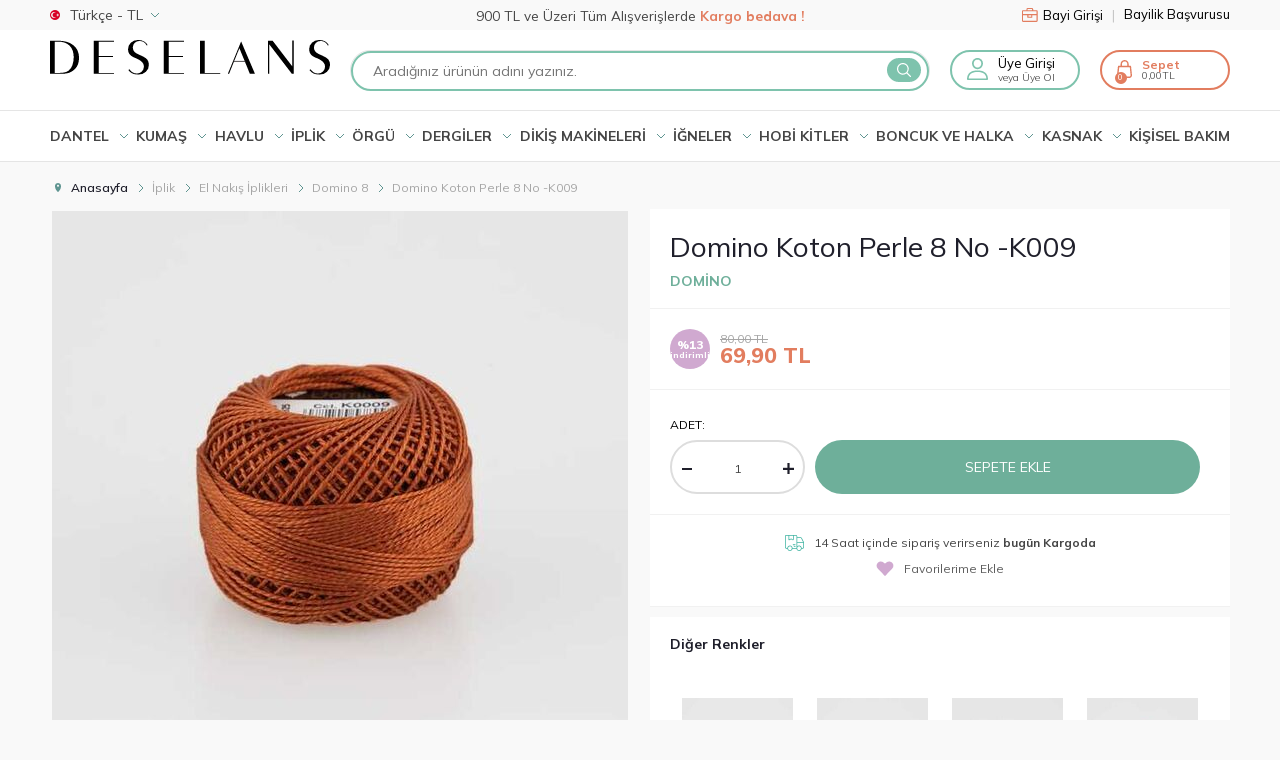

--- FILE ---
content_type: text/html; charset=UTF-8
request_url: https://www.deselans.com/domino-koton-perle-8no-k009
body_size: 34434
content:
<!doctype html>
<html lang="tr-TR" >
<head>
<meta charset="utf-8">
<title>Domino Koton Perle 8 No -K009 Kahve Etamin, Kanaviçe İpi</title>
<meta name="description" content="Domino Koton Perle 8 No -K009 Kahve Domino İplik Renk Kartelası ve Domino 8 No İpler En Uygun Fiyat, Aynı Gün Kargo, %100 Müşteri Memnuniyeti, Hemen Satın Al" />
<meta name="copyright" content="T-Soft E-Ticaret Sistemleri" />
<meta name="robots" content="index,follow" /><link rel="canonical" href="https://www.deselans.com/domino-koton-perle-8no-k009" /><link rel="alternate" hreflang="x-default" href="https://www.deselans.com/domino-koton-perle-8no-k009" />
<link rel="alternate" hreflang="tr" href="https://www.deselans.com/domino-koton-perle-8no-k009" />
<meta property="og:image" content="https://www.deselans.com/domino-koton-perle-8no-k009-domino-8-domino-842-14-O.jpg"/>
                <meta property="og:image:width" content="300" />
                <meta property="og:image:height" content="300" />
                <meta property="og:type" content="product" />
                <meta property="og:title" content="Domino Koton Perle 8 No -K009 Kahve Etamin, Kanaviçe İpi" />
                <meta property="og:description" content="Domino Koton Perle 8 No -K009 Kahve Domino İplik Renk Kartelası ve Domino 8 No İpler En Uygun Fiyat, Aynı Gün Kargo, %100 Müşteri Memnuniyeti, Hemen Satın Al" />
                <meta property="product:availability" content="in stock" />
                <meta property="og:url" content="https://www.deselans.com/domino-koton-perle-8no-k009" />
                <meta property="og:site_name" content="https://www.deselans.com/" />
                <meta name="twitter:card" content="summary" />
                <meta name="twitter:title" content="Domino Koton Perle 8 No -K009 Kahve Etamin, Kanaviçe İpi" />
                <meta name="twitter:description" content="Domino Koton Perle 8 No -K009 Kahve Domino İplik Renk Kartelası ve Domino 8 No İpler En Uygun Fiyat, Aynı Gün Kargo, %100 Müşteri Memnuniyeti, Hemen Satın Al" />
                <meta name="twitter:image" content="https://www.deselans.com/domino-koton-perle-8no-k009-domino-8-domino-842-14-O.jpg" />
            <script type="text/javascript">
                try {
                    var PAGE_TYPE = 'product';
                    var MEMBER_INFO = {"ID":0,"CODE":"","FIRST_NAME":"","BIRTH_DATE":"","GENDER":"","LAST_NAME":"","MAIL":"","MAIL_HASH":"","PHONE":"","PHONE_HASH":"","PHONE_HASH_SHA":"","GROUP":0,"TRANSACTION_COUNT":0,"REPRESENTATIVE":"","KVKK":-1,"COUNTRY":"TR","E_COUNTRY":"TR"};
                    var IS_VENDOR = 0;
                    var MOBILE_ACTIVE = false;
                    var SEPET_MIKTAR = '0';
                    var SEPET_TOPLAM = '0,00';
                    var SESS_ID = 'a2ab271e7b4c09bfdec48b1f5f328a10';
                    var LANGUAGE = 'tr';
                    var CURRENCY = 'TL'; 
                    var SEP_DEC = ',';    
                    var SEP_THO = '.';
                    var SERVICE_INFO = null;
                    var CART_CSRF_TOKEN = '17f1682c700eae28daf2955f1396d3fc70607cbbd7a9b9de114fe6632d160206';
                    var CSRF_TOKEN = 'aknrpBZvuFu/BXEuH+WoQTC0mqwYNgjKMKRbth31zXk=';
                    var KVKK_REQUIRED = 0;
                }
                catch(err) { }
                
                const DYNAMIC_LOADING_SHOW_BUTTON = 0;

            </script>
            <!--cache-->
<link rel="preload" as="font" href="https://www.deselans.com/theme/v4-deselans/sub_theme/genel/firat/v4/font/font/tsoft.woff?91661963" type="font/woff" crossorigin="anonymous">
<link rel="stylesheet" property="stylesheet" type="text/css" href="/theme/standart/css/opensans.css" />
<link rel="stylesheet" property="stylesheet" type="text/css" href="https://www.deselans.com/theme/v4-deselans/sub_theme/genel/firat/user_standart/standart.css?v=1767955627" />
<link rel="stylesheet" property="stylesheet" type="text/css" href="https://www.deselans.com/theme/v4-deselans/sub_theme/genel/firat/user_standart/default.css?v=1767955627" />
<link rel="stylesheet" property="stylesheet" type="text/css" href="https://www.deselans.com/theme/v4-deselans/sub_theme/genel/firat/user_standart/popup.css?v=1767955627" />
<link rel="stylesheet" property="stylesheet" type="text/css" href="https://www.deselans.com/theme/v4-deselans/sub_theme/genel/firat/user_standart/yorum.css?v=1767955627" />
<link rel="stylesheet" property="stylesheet" type="text/css" href="https://www.deselans.com/theme/v4-deselans/sub_theme/form/firat/user_v4/form.css?v=1767955627" />
<link rel="stylesheet" property="stylesheet" type="text/css" href="https://www.deselans.com/theme/v4-deselans/sub_theme/ust/firat/user_30122020/ust.css?v=1767955627" />
<link rel="stylesheet" property="stylesheet" type="text/css" href="https://www.deselans.com/theme/v4-deselans/sub_theme/buton/firat/v4/buton.css?v=1767955627" />
<link rel="stylesheet" property="stylesheet" type="text/css" href="https://www.deselans.com/theme/v4-deselans/sub_theme/blok/firat/user_v4/blok.css?v=1767955627" />
<link rel="stylesheet" property="stylesheet" type="text/css" href="https://www.deselans.com/theme/v4-deselans/sub_theme/vitrin/firat/user_vitrin/vitrin.css?v=1767955627" />
<link rel="stylesheet" property="stylesheet" type="text/css" href="https://www.deselans.com/theme/v4-deselans/sub_theme/alt/firat/user_alt/alt.css?v=1767955627" />
<link rel="stylesheet" property="stylesheet" type="text/css" href="https://www.deselans.com/theme/v4/sub_theme/interaktif_vitrin/firat/user_yeni/interaktif_vitrin.css?v=1767955627" />
<link rel="stylesheet" property="stylesheet" type="text/css" href="https://www.deselans.com/theme/v4-deselans/sub_theme/genel/firat/user_standart/datepicker.css?v=1767955627" />
<script type="text/javascript" src="/srv/compressed/load/js/js1767955627.js"></script>
<script src="/js/tsoftapps/v4/header.js?v=1767955627"></script>
<script type="text/javascript" src="/js/webpush/app.js?1767955627"></script>
<link rel="shortcut icon" href="//www.deselans.com/Data/EditorFiles/mcith/mcith_fav.png" />
<link rel="icon" type="image/gif" href="//www.deselans.com/Data/EditorFiles/mcith/mcith_fav.png" />
<link rel="search" href="/xml/opensearchdescription.php" type="application/opensearchdescription+xml" title="www.deselans.com" />
<!-- if responsive lisans aktif ise -->
<meta name="viewport" content="width=device-width, initial-scale=1.0, maximum-scale=1.0, user-scalable=no">
<style type="text/css">
.image-wrapper {
padding-bottom: 150%
}
</style>
<meta name="google-site-verification" content="gK3dBRLhUuwl62EokE1BvMVi3Ed7Io5iDZWSr2ebHGM" /><meta name="facebook-domain-verification" content="eusmx0pxcqurlsdjczmztfb9t98cx4" />
<!-- Global site tag (gtag.js) - Google Analytics -->
<script async src="https://www.googletagmanager.com/gtag/js?id=UA-204210076-1"></script>
<script>
window.dataLayer = window.dataLayer || [];
function gtag(){dataLayer.push(arguments);}
gtag('js', new Date());
gtag('config', 'UA-204210076-1');
</script>
<!-- Google tag (gtag.js) -->
<script async src="https://www.googletagmanager.com/gtag/js?id=G-Y13LDGCGX8"></script>
<script>
window.dataLayer = window.dataLayer || [];
function gtag(){dataLayer.push(arguments);}
gtag('js', new Date());
gtag('config', 'G-Y13LDGCGX8');
</script><!-- Google Tag Manager -->
<script>(function(w,d,s,l,i){w[l]=w[l]||[];w[l].push({'gtm.start':
new Date().getTime(),event:'gtm.js'});var f=d.getElementsByTagName(s)[0],
j=d.createElement(s),dl=l!='dataLayer'?'&l='+l:'';j.async=true;j.src=
'https://www.googletagmanager.com/gtm.js?id='+i+dl;f.parentNode.insertBefore(j,f);
})(window,document,'script','dataLayer','GTM-NFZQZQV');</script>
<!-- End Google Tag Manager --><!-- T-Soft Apps - Google GTAG - Tracking Code Start -->
<script async src="https://www.googletagmanager.com/gtag/js?id=G-Y13LDGCGX8"></script>
<script>
function gtag() {
dataLayer.push(arguments);
}
</script>
<!-- T-Soft Apps - Google GTAG - Tracking Code End --><script>
if(typeof window.FB_EVENT_ID == 'undefined'){
window.FB_EVENT_ID = "fb_" + new Date().getTime();
}
</script><!-- Google Tag Manager -->
<script>(function(w,d,s,l,i){w[l]=w[l]||[];w[l].push({'gtm.start':
new Date().getTime(),event:'gtm.js'});var f=d.getElementsByTagName(s)[0],
j=d.createElement(s),dl=l!='dataLayer'?'&l='+l:'';j.async=true;j.src=
'https://www.googletagmanager.com/gtm.js?id='+i+dl;f.parentNode.insertBefore(j,f);
})(window,document,'script','dataLayer','GTM-N6HGVGG');</script>
<!-- End Google Tag Manager --><meta name="google-site-verification" content="pxn4V8wzLNf4GRiy3VZMowZz-6FpSDOi4OtFKlGo_jM" /><!-- T-Soft Apps - V5 - Facebook Dönüşümler API - Tracking Code Head Start -->
<script>
if(typeof window.FB_EVENT_ID == 'undefined'){
window.FB_EVENT_ID = "fb_" + new Date().getTime();
}
</script>
<!-- T-Soft Apps - V5 - Facebook Dönüşümler API - Tracking Code Head End -->
<script>
var RATE = {"USD_TO_TL":46.7668000000000034788172342814505100250244140625,"EUR_TO_TL":55.19160000000000110276232589967548847198486328125};
var DECIMAL_LENGTH = 2;
var showHeaderCart = true;
var showAdd2CartPopup = false;
var PAGE_LINK = { OFFER : '' , OFFER_CONFIRMATION : '', CART : 'sepet', ORDER : 'order' };
var PRODUCT_DATA = [] , CATEGORY_DATA = {} , BRAND_DATA = {};
var ENDPOINT_PREFIX = '';
</script>
</head>
<body><link rel="stylesheet" type="text/css" href="//cdn.jsdelivr.net/npm/slick-carousel@1.8.1/slick/slick.css"/>
<script type="text/javascript" src="//cdn.jsdelivr.net/npm/slick-carousel@1.8.1/slick/slick.min.js"></script>
<!-- Google Tag Manager (noscript) -->
<noscript><iframe src="https://www.googletagmanager.com/ns.html?id=GTM-NFZQZQV"
height="0" width="0" style="display:none;visibility:hidden"></iframe></noscript>
<!-- End Google Tag Manager (noscript) --><!-- Google Tag Manager (noscript) -->
<noscript><iframe src="https://www.googletagmanager.com/ns.html?id=GTM-N6HGVGG"
height="0" width="0" style="display:none;visibility:hidden"></iframe></noscript>
<!-- End Google Tag Manager (noscript) -->
<input type="hidden" id="cookie-law" value="0" />
<script>
function accept() {
setCookie('webpush', 1, 15);
var width = 500;
var height = 500;
var left = (screen.width / 2) - (width / 2);
var top = (screen.height / 2) - (height / 2);
new TsoftWebPush();
$(".tsoft-push--in-notification").remove();
}
function reject() {
$(".bildirimIzin").hide();
setCookie('webpush', 1, 2);
}
$(function () {
var webpush = typeof getCookie('webpush') === 'undefined' ? '0' : getCookie('webpush');
var isSafari = !!navigator.userAgent.match(/Version\/[\d\.]+.*Safari/);
if (isSafari === false && webpush !== "1" && ("Notification" in window)) {
setTimeout(function () {
$(".bildirimIzin").show();
}, 1000);
}
});
</script>
<div class="tsoft-push--in-notification bildirimIzin" style="top: 0px; display:none;">
<div class="tsoft-push--in-notification-inner-container">
<div class="tsoft-push--in-notification-logo"><img src="/Data/EditorFiles/logo/logo-svg.svg" alt="logo"/></div>
<div class="tsoft-push--in-notification-text-container">
<div class="tsoft-push--in-notification-title">Masaüstü bildirimlerine ekleyin.</div>
<div class="tsoft-push--in-notification-description">Özel fırsatlardan ve güncel kampanyalardan haberiniz olsun ister misiniz?</div>
</div>
<div style="clear: both;">
<div class="tsoft-push--in-notification-button-container">
<a target="_blank" onclick="reject();" class="tsoft-push--in-notification-button tsoft-push--in-disallow-button">Daha Sonra</a>
<a target="_blank" onclick="accept();" class="tsoft-push--in-notification-button tsoft-push--in-allow-button">Evet</a>
</div>
<div style="clear: both;"></div>
</div>
</div>
</div>
<div id="mainWrapper" class="fl"><script type="text/javascript">
    $(document).ready(function () {
        var leftCol = true;
        var rightCol = true;
        var leftContent = $('#leftColumn').html().trim();
        var rightContent = $('#rightColumn').html().trim();
        var contentWrap = $('.contentWrapper');
        var content = $('#mainColumn');
        if (leftContent == '') {
            leftCol = false;
            $('#leftColumn').remove();
        }
        if (rightContent == '') {
            rightCol = false;
            $('#rightColumn').remove();
        }
        if (leftCol && rightCol) {
            contentWrap.attr('id', 'threeCol');
            content.addClass('col-8 col-md-6 col-sm-12');
        }
        else if (leftCol || rightCol) {
            contentWrap.attr('id', 'twoCol');
            content.addClass('col-10 col-md-9 col-sm-12');
        }
        else {
            contentWrap.attr('id', 'oneCol');
            content.addClass('col-12');
        }
    });
</script>
<div id="skeletonWrap" class="fl">
    <div id="skeleton" class="fl col-12">
        <header class="col col-12">
            <div id="header" class="row">
                <!--cache--><!-- Android app uyarı -->
<link rel="stylesheet" type="text/css" href="//cdn.jsdelivr.net/npm/slick-carousel@1.8.1/slick/slick.css"/>
<script type="text/javascript" src="//cdn.jsdelivr.net/npm/slick-carousel@1.8.1/slick/slick.min.js"></script>
<!-- Android app uyarı -->
<div id="pageOverlay" class="col-12 animate"></div>
<div id="mobileMenu" class="p-left p-right col pb forMobile">
<div id="closeMobileMenu" class="fl col-12 text-upper">
<div class="row blockLightBg-menu mb">
<div class="fl col-12">
<span class="fl">Menüyü Kapat</span>
<span class="fr ml-close"></span>
</div>
</div>
</div>
<div id="mobileMenuMain" class="p-left p-right col col-12">
<ul class="fl col-12">
<li class="fl col-12 m-liste-alan">
<span class="p-left p-right col col-12 ease text-upper toggle">
<!--<i class="fl col-4"><img class="fl" src="/Data/Kategori/51.png"/></i>-->
<i class="fl col-12 mb mt">
<span>Dantel</span>
<br>
<span></span>
</i>
</span>
<ul class="box col-12 line-top">
<li class="fl col-12">
<a href="/kordeneli-fransiz-dantel" title="Kordoneli Fransız Dantel" class="col col-12 icon-custom icon-oklar">Kordoneli Fransız Dantel</a>
</li>
<li class="fl col-12">
<a href="/fransiz-tul-dantel" title="Fransız Dantel" class="col col-12 icon-custom icon-oklar">Fransız Dantel</a>
</li>
<li class="fl col-12">
<a href="/kolber-dantel" title="Kolber" class="col col-12 icon-custom icon-oklar">Kolber</a>
</li>
<li class="fl col-12">
<a href="/fisto-dantel" title="Fisto " class="col col-12 icon-custom icon-oklar">Fisto </a>
</li>
<li class="fl col-12">
<a href="/igne-oyasi-dantel" title="İğne Oyası" class="col col-12 icon-custom icon-oklar">İğne Oyası</a>
</li>
<li class="fl col-12">
<a href="/gipur-dantel" title="Gipür" class="col col-12 icon-custom icon-oklar">Gipür</a>
</li>
<li class="fl col-12">
<a href="/dantel" class="col col-12">Tümünü Gör »</a>
</li>
</ul>
</li>
<li class="fl col-12 m-liste-alan">
<span class="p-left p-right col col-12 ease text-upper toggle">
<!--<i class="fl col-4"><img class="fl" src="/Data/Kategori/44.jpg"/></i>-->
<i class="fl col-12 mb mt">
<span>KUMAŞ</span>
<br>
<span></span>
</i>
</span>
<ul class="box col-12 line-top">
<li class="fl col-12">
<span class="col col-12 toggle liste-alt-ok">
Pamuklu Kumaşlar
</span>
<ul class="box col-12 listele-css">
<li class="fl col-12">
<a href="/muslin-bezleri" title="Müslin Bezleri" class="col col-12 icon-custom icon-oklar">Müslin Bezleri</a>
</li>
<li class="fl col-12">
<a href="/vintage-kumaslar" title="Vintage Serisi" class="col col-12 icon-custom icon-oklar">Vintage Serisi</a>
</li>
<li class="fl col-12">
<a href="/duck-kumas-105" title="Duck Kumaş" class="col col-12 icon-custom icon-oklar">Duck Kumaş</a>
</li>
<li class="fl col-12">
<a href="/pamuk-kumaslar" title="Pamuk Kumaşlar" class="col col-12 icon-custom icon-oklar">Pamuk Kumaşlar</a>
</li>
<li class="fl col-12">
<a href="/pamuklu-kumaslar" class="col col-12 icon-custom icon-oklar">Tümünü Gör</a>
</li>
</ul>
</li>
<li class="fl col-12">
<span class="col col-12 toggle liste-alt-ok">
Nakış Kumaşları
</span>
<ul class="box col-12 listele-css">
<li class="fl col-12">
<a href="/linen-kumaslar" title="Linen Kumaş" class="col col-12 icon-custom icon-oklar">Linen Kumaş</a>
</li>
<li class="fl col-12">
<a href="/begonvil-kumas-islemelik-kumas" title="Begonvil" class="col col-12 icon-custom icon-oklar">Begonvil</a>
</li>
<li class="fl col-12">
<a href="/zirve-gold-islemelik-kumas" title="Zirve Gold" class="col col-12 icon-custom icon-oklar">Zirve Gold</a>
</li>
<li class="fl col-12">
<a href="/harem-kumas" title="Harem" class="col col-12 icon-custom icon-oklar">Harem</a>
</li>
<li class="fl col-12">
<a href="/dmc-nakis-kumaslari" title="Dmc Kumaş Serisi" class="col col-12 icon-custom icon-oklar">Dmc Kumaş Serisi</a>
</li>
<li class="fl col-12">
<a href="/seccade-kumaslari" title="Seccade Kumaşı" class="col col-12 icon-custom icon-oklar">Seccade Kumaşı</a>
</li>
<li class="fl col-12">
<a href="/tel-kirma-tulu" title="Tel Kırma Tülü" class="col col-12 icon-custom icon-oklar">Tel Kırma Tülü</a>
</li>
<li class="fl col-12">
<a href="/lalezar-kumas" title="Lalezar" class="col col-12 icon-custom icon-oklar">Lalezar</a>
</li>
<li class="fl col-12">
<a href="/nakis-kumaslari" class="col col-12 icon-custom icon-oklar">Tümünü Gör</a>
</li>
</ul>
</li>
<li class="fl col-12">
<a href="/kumas" class="col col-12">Tümünü Gör »</a>
</li>
</ul>
</li>
<li class="fl col-12 m-liste-alan">
<span class="p-left p-right col col-12 ease text-upper toggle">
<!--<i class="fl col-4"><img class="fl" src=""/></i>-->
<i class="fl col-12 mb mt">
<span>HAVLU</span>
<br>
<span></span>
</i>
</span>
<ul class="box col-12 line-top">
<li class="fl col-12">
<a href="/bambu-havlu" title="Bambu Havlular" class="col col-12 icon-custom icon-oklar">Bambu Havlular</a>
</li>
<li class="fl col-12">
<a href="/kanavice-havlulari" title="Kanaviçe Havlular" class="col col-12 icon-custom icon-oklar">Kanaviçe Havlular</a>
</li>
<li class="fl col-12">
<a href="/havlu" class="col col-12">Tümünü Gör »</a>
</li>
</ul>
</li>
<li class="fl col-12 m-liste-alan">
<span class="p-left p-right col col-12 ease text-upper toggle">
<!--<i class="fl col-4"><img class="fl" src=""/></i>-->
<i class="fl col-12 mb mt">
<span>İPLİK</span>
<br>
<span></span>
</i>
</span>
<ul class="box col-12 line-top">
<li class="fl col-12">
<span class="col col-12 toggle liste-alt-ok">
El Nakış İplikleri
</span>
<ul class="box col-12 listele-css">
<li class="fl col-12">
<a href="/anchor-martlitt" title="Anchor Marlitt" class="col col-12 icon-custom icon-oklar">Anchor Marlitt</a>
</li>
<li class="fl col-12">
<a href="/madeira-decora" title="Madeira Decaro" class="col col-12 icon-custom icon-oklar">Madeira Decaro</a>
</li>
<li class="fl col-12">
<a href="/madeira-lana" title="Madeira Lana" class="col col-12 icon-custom icon-oklar">Madeira Lana</a>
</li>
<li class="fl col-12">
<a href="/anchor-muline" title="Anchor Muline" class="col col-12 icon-custom icon-oklar">Anchor Muline</a>
</li>
<li class="fl col-12">
<a href="/dmc-muline" title="Dmc Muline" class="col col-12 icon-custom icon-oklar">Dmc Muline</a>
</li>
<li class="fl col-12">
<a href="/madeira-muline-106" title="Madeira Muline" class="col col-12 icon-custom icon-oklar">Madeira Muline</a>
</li>
<li class="fl col-12">
<a href="/anchor-koton-perle-8-no" title="Anchor No 8" class="col col-12 icon-custom icon-oklar">Anchor No 8</a>
</li>
<li class="fl col-12">
<a href="/anchor-koton-perle-12-no" title="Anchor No 12" class="col col-12 icon-custom icon-oklar">Anchor No 12</a>
</li>
<li class="fl col-12">
<a href="/domino-etamin-ipi-8-no" title="Domino 8" class="col col-12 icon-custom icon-oklar">Domino 8</a>
</li>
<li class="fl col-12">
<a href="/dmc-12-no" title="Dmc No 12 " class="col col-12 icon-custom icon-oklar">Dmc No 12 </a>
</li>
<li class="fl col-12">
<a href="/dmc-5-no" title="Dmc No 5" class="col col-12 icon-custom icon-oklar">Dmc No 5</a>
</li>
<li class="fl col-12">
<a href="/dmc-8-no" title="Dmc No 8" class="col col-12 icon-custom icon-oklar">Dmc No 8</a>
</li>
<li class="fl col-12">
<a href="/domino-12-no" title="Domino 12" class="col col-12 icon-custom icon-oklar">Domino 12</a>
</li>
<li class="fl col-12">
<a href="/el-nakis-ipligi" class="col col-12 icon-custom icon-oklar">Tümünü Gör</a>
</li>
</ul>
</li>
<li class="fl col-12">
<span class="col col-12 toggle liste-alt-ok">
El Nakış Simleri
</span>
<ul class="box col-12 listele-css">
<li class="fl col-12">
<a href="/madeira-carat-107" title="Madeira Carat" class="col col-12 icon-custom icon-oklar">Madeira Carat</a>
</li>
<li class="fl col-12">
<a href="/madeira-metallic-4-no" title="Madeira Metallic No 40" class="col col-12 icon-custom icon-oklar">Madeira Metallic No 40</a>
</li>
<li class="fl col-12">
<a href="/madeira-metallic-40-no" title="Madeira Metallic No 4" class="col col-12 icon-custom icon-oklar">Madeira Metallic No 4</a>
</li>
<li class="fl col-12">
<a href="/anchor-sim" title="Anchor Sim " class="col col-12 icon-custom icon-oklar">Anchor Sim </a>
</li>
<li class="fl col-12">
<a href="/el-nakis-simleri" class="col col-12 icon-custom icon-oklar">Tümünü Gör</a>
</li>
</ul>
</li>
<li class="fl col-12">
<a href="/lucca-rafia" title="Lucca Rafia" class="col col-12 icon-custom icon-oklar">Lucca Rafia</a>
</li>
<li class="fl col-12">
<span class="col col-12 toggle liste-alt-ok">
Makine Nakış İplikleri
</span>
<ul class="box col-12 listele-css">
<li class="fl col-12">
<a href="/anchor-alcazar" title="Anchor Alcazar" class="col col-12 icon-custom icon-oklar">Anchor Alcazar</a>
</li>
<li class="fl col-12">
<a href="/anchor-koton" title="Anchor Coton" class="col col-12 icon-custom icon-oklar">Anchor Coton</a>
</li>
<li class="fl col-12">
<a href="/madeira-glamour-no-12" title="Madeira Glamour No 12" class="col col-12 icon-custom icon-oklar">Madeira Glamour No 12</a>
</li>
<li class="fl col-12">
<a href="/makina-nakis-iplikleri" class="col col-12 icon-custom icon-oklar">Tümünü Gör</a>
</li>
</ul>
</li>
<li class="fl col-12">
<span class="col col-12 toggle liste-alt-ok">
Dikiş İplikleri
</span>
<ul class="box col-12 listele-css">
<li class="fl col-12">
<a href="/mez-nylbond-101" title="Mez Nylbond" class="col col-12 icon-custom icon-oklar">Mez Nylbond</a>
</li>
<li class="fl col-12">
<a href="/dikis-iplikleri" class="col col-12 icon-custom icon-oklar">Tümünü Gör</a>
</li>
</ul>
</li>
<li class="fl col-12">
<span class="col col-12 toggle liste-alt-ok">
Oyalı Suni İpek İpleri
</span>
<ul class="box col-12 listele-css">
<li class="fl col-12">
<a href="/oyali-4-katli-suni-ipek-ip" title="Oyalı 4 Katlı Suni İpek İp" class="col col-12 icon-custom icon-oklar">Oyalı 4 Katlı Suni İpek İp</a>
</li>
<li class="fl col-12">
<a href="/oyali-6-katli-suni-ipek-ip" title="Oyalı 6 Katlı Suni İpek İp" class="col col-12 icon-custom icon-oklar">Oyalı 6 Katlı Suni İpek İp</a>
</li>
<li class="fl col-12">
<a href="/oyali-suni-ipek-ipleri" class="col col-12 icon-custom icon-oklar">Tümünü Gör</a>
</li>
</ul>
</li>
<li class="fl col-12">
<a href="/iplik" class="col col-12">Tümünü Gör »</a>
</li>
</ul>
</li>
<li class="fl col-12 m-liste-alan">
<span class="p-left p-right col col-12 ease text-upper toggle">
<!--<i class="fl col-4"><img class="fl" src=""/></i>-->
<i class="fl col-12 mb mt">
<span>ÖRGÜ</span>
<br>
<span></span>
</i>
</span>
<ul class="box col-12 line-top">
<li class="fl col-12">
<span class="col col-12 toggle liste-alt-ok">
Örgü İplikleri
</span>
<ul class="box col-12 listele-css">
<li class="fl col-12">
<a href="/glamour-pp-makrome-2-mm" title="Glamour PP Makrome 2 mm" class="col col-12 icon-custom icon-oklar">Glamour PP Makrome 2 mm</a>
</li>
<li class="fl col-12">
<a href="/outlet-orgu-iplikleri" title="Outlet Örgü İplikleri" class="col col-12 icon-custom icon-oklar">Outlet Örgü İplikleri</a>
</li>
<li class="fl col-12">
<a href="/catania-orgu-ipi" title="Catania" class="col col-12 icon-custom icon-oklar">Catania</a>
</li>
<li class="fl col-12">
<a href="/glamour-cotton" title="Glamour Cotton" class="col col-12 icon-custom icon-oklar">Glamour Cotton</a>
</li>
<li class="fl col-12">
<a href="/glamour-kagit-ip-213" title="Glamour Kağıt İp" class="col col-12 icon-custom icon-oklar">Glamour Kağıt İp</a>
</li>
<li class="fl col-12">
<a href="/glamour-multi-raffia" title="Glamour Multi Raffia" class="col col-12 icon-custom icon-oklar">Glamour Multi Raffia</a>
</li>
<li class="fl col-12">
<a href="/glamour-raffia-ip" title="Glamour Raffia İp" class="col col-12 icon-custom icon-oklar">Glamour Raffia İp</a>
</li>
<li class="fl col-12">
<a href="/makrome" title="Glamour Taranabilir Makrome" class="col col-12 icon-custom icon-oklar">Glamour Taranabilir Makrome</a>
</li>
<li class="fl col-12">
<a href="/orgu-iplikleri" class="col col-12 icon-custom icon-oklar">Tümünü Gör</a>
</li>
</ul>
</li>
<li class="fl col-12">
<span class="col col-12 toggle liste-alt-ok">
Şiş ve Tığ
</span>
<ul class="box col-12 listele-css">
<li class="fl col-12">
<a href="/bambu-sis" title="Bambu Şiş" class="col col-12 icon-custom icon-oklar">Bambu Şiş</a>
</li>
<li class="fl col-12">
<a href="/titanyum-sis" title="Titanyum Şiş" class="col col-12 icon-custom icon-oklar">Titanyum Şiş</a>
</li>
<li class="fl col-12">
<a href="/celik-misinali-sis-100-cm" title="Çelik Misinalı Şiş 100 CM" class="col col-12 icon-custom icon-oklar">Çelik Misinalı Şiş 100 CM</a>
</li>
<li class="fl col-12">
<a href="/celik-misinali-sis-60-cm" title="Çelik Misinalı Şiş 60 CM" class="col col-12 icon-custom icon-oklar">Çelik Misinalı Şiş 60 CM</a>
</li>
<li class="fl col-12">
<a href="/elastik-sapli-yun-tig" title="Elastik Saplı Yün Tığ" class="col col-12 icon-custom icon-oklar">Elastik Saplı Yün Tığ</a>
</li>
<li class="fl col-12">
<a href="/tunus-tig-35-cm" title="Tunus Tığ 35 CM" class="col col-12 icon-custom icon-oklar">Tunus Tığ 35 CM</a>
</li>
<li class="fl col-12">
<a href="/tunus-tig-25-cm" title="Tunus Tığ 25 cm" class="col col-12 icon-custom icon-oklar">Tunus Tığ 25 cm</a>
</li>
<li class="fl col-12">
<a href="/tulip-mind-tig" title="Tulip Mind Tığ" class="col col-12 icon-custom icon-oklar">Tulip Mind Tığ</a>
</li>
<li class="fl col-12">
<a href="/tulip-dantel-tig" title="Tulip Dantel Tığ" class="col col-12 icon-custom icon-oklar">Tulip Dantel Tığ</a>
</li>
<li class="fl col-12">
<a href="/sis-ve-tig" class="col col-12 icon-custom icon-oklar">Tümünü Gör</a>
</li>
</ul>
</li>
<li class="fl col-12">
<a href="/orgu" class="col col-12">Tümünü Gör »</a>
</li>
</ul>
</li>
<li class="fl col-12 m-liste-alan">
<span class="p-left p-right col col-12 ease text-upper toggle">
<!--<i class="fl col-4"><img class="fl" src="/Data/Kategori/40.jpg"/></i>-->
<i class="fl col-12 mb mt">
<span>DERGİLER</span>
<br>
<span></span>
</i>
</span>
<ul class="box col-12 line-top">
<li class="fl col-12">
<a href="/kanavice-dergileri" title="Kanaviçe Dergileri" class="col col-12 icon-custom icon-oklar">Kanaviçe Dergileri</a>
</li>
<li class="fl col-12">
<span class="col col-12 toggle liste-alt-ok">
Dikiş Dergileri
</span>
<ul class="box col-12 listele-css">
<li class="fl col-12">
<a href="/guler-erkan-giyim-kaliplari" title="Güler Erkan" class="col col-12 icon-custom icon-oklar">Güler Erkan</a>
</li>
<li class="fl col-12">
<a href="/dikis-dergileri" class="col col-12 icon-custom icon-oklar">Tümünü Gör</a>
</li>
</ul>
</li>
<li class="fl col-12">
<a href="/nakis-dergileri" title="Nakış Dergileri" class="col col-12 icon-custom icon-oklar">Nakış Dergileri</a>
</li>
<li class="fl col-12">
<a href="/orgu-dergileri" title="Örgü Dergileri" class="col col-12 icon-custom icon-oklar">Örgü Dergileri</a>
</li>
<li class="fl col-12">
<a href="/moda-dergileri" title="Moda Dergileri" class="col col-12 icon-custom icon-oklar">Moda Dergileri</a>
</li>
<li class="fl col-12">
<a href="/saglik-gelisim-dergileri" title="Sağlık & Gelişim Dergileri" class="col col-12 icon-custom icon-oklar">Sağlık & Gelişim Dergileri</a>
</li>
<li class="fl col-12">
<a href="/dergiler" class="col col-12">Tümünü Gör »</a>
</li>
</ul>
</li>
<li class="fl col-12 m-liste-alan">
<span class="p-left p-right col col-12 ease text-upper toggle">
<!--<i class="fl col-4"><img class="fl" src="/Data/Kategori/70.jpg"/></i>-->
<i class="fl col-12 mb mt">
<span>DİKİŞ MAKİNELERİ</span>
<br>
<span></span>
</i>
</span>
<ul class="box col-12 line-top">
<li class="fl col-12">
<a href="/juki-dikis-makineleri" title="Juki" class="col col-12 icon-custom icon-oklar">Juki</a>
</li>
<li class="fl col-12">
<a href="/singer" title="Singer" class="col col-12 icon-custom icon-oklar">Singer</a>
</li>
<li class="fl col-12">
<a href="/dikis-makineleri" class="col col-12">Tümünü Gör »</a>
</li>
</ul>
</li>
<li class="fl col-12 m-liste-alan">
<span class="p-left p-right col col-12 ease text-upper toggle">
<!--<i class="fl col-4"><img class="fl" src=""/></i>-->
<i class="fl col-12 mb mt">
<span>İĞNELER</span>
<br>
<span></span>
</i>
</span>
<ul class="box col-12 line-top">
<li class="fl col-12">
<span class="col col-12 toggle liste-alt-ok">
El İşi İğneler
</span>
<ul class="box col-12 listele-css">
<li class="fl col-12">
<a href="/dikis-igneleri" title="Dikiş İğneleri" class="col col-12 icon-custom icon-oklar">Dikiş İğneleri</a>
</li>
<li class="fl col-12">
<a href="/nakis-igneleri-195" title="Nakış İğneleri" class="col col-12 icon-custom icon-oklar">Nakış İğneleri</a>
</li>
<li class="fl col-12">
<a href="/kanavice-igneleri" title="Kanaviçe İğneleri" class="col col-12 icon-custom icon-oklar">Kanaviçe İğneleri</a>
</li>
<li class="fl col-12">
<a href="/goblen-igneleri" title="Goblen İğneleri" class="col col-12 icon-custom icon-oklar">Goblen İğneleri</a>
</li>
<li class="fl col-12">
<a href="/boncuk-igneleri" title="Boncuk İğneleri" class="col col-12 icon-custom icon-oklar">Boncuk İğneleri</a>
</li>
<li class="fl col-12">
<a href="/punch-igneleri" title="Punch İğneleri" class="col col-12 icon-custom icon-oklar">Punch İğneleri</a>
</li>
<li class="fl col-12">
<a href="/nakis-igneleri" class="col col-12 icon-custom icon-oklar">Tümünü Gör</a>
</li>
</ul>
</li>
<li class="fl col-12">
<a href="/igneler" class="col col-12">Tümünü Gör »</a>
</li>
</ul>
</li>
<li class="fl col-12 m-liste-alan">
<span class="p-left p-right col col-12 ease text-upper toggle">
<!--<i class="fl col-4"><img class="fl" src=""/></i>-->
<i class="fl col-12 mb mt">
<span>HOBİ KİTLER</span>
<br>
<span></span>
</i>
</span>
<ul class="box col-12 line-top">
<li class="fl col-12">
<a href="/kanavice-kitleri" title="Kanaviçe Kitleri" class="col col-12 icon-custom icon-oklar">Kanaviçe Kitleri</a>
</li>
<li class="fl col-12">
<a href="/amigurumi-kitleri" title="Amigurumi Kitleri" class="col col-12 icon-custom icon-oklar">Amigurumi Kitleri</a>
</li>
<li class="fl col-12">
<a href="/hobi-kitler" class="col col-12">Tümünü Gör »</a>
</li>
</ul>
</li>
<li class="fl col-12 m-liste-alan">
<span class="p-left p-right col col-12 ease text-upper toggle">
<!--<i class="fl col-4"><img class="fl" src=""/></i>-->
<i class="fl col-12 mb mt">
<span>BONCUK VE HALKA</span>
<br>
<span></span>
</i>
</span>
<ul class="box col-12 line-top">
<li class="fl col-12">
<a href="/amigurumi-halkalari" title="Amigurumi Halkaları" class="col col-12 icon-custom icon-oklar">Amigurumi Halkaları</a>
</li>
<li class="fl col-12">
<a href="/dogal-makrome-boncuklari" title="Doğal Makrome Boncukları" class="col col-12 icon-custom icon-oklar">Doğal Makrome Boncukları</a>
</li>
<li class="fl col-12">
<a href="/boncuk-ve-halka" class="col col-12">Tümünü Gör »</a>
</li>
</ul>
</li>
<li class="fl col-12 m-liste-alan">
<span class="p-left p-right col col-12 ease text-upper toggle">
<!--<i class="fl col-4"><img class="fl" src=""/></i>-->
<i class="fl col-12 mb mt">
<span>KASNAK</span>
<br>
<span></span>
</i>
</span>
<ul class="box col-12 line-top">
<li class="fl col-12">
<span class="col col-12 toggle liste-alt-ok">
Vidalı Ahşap Kasnak
</span>
<ul class="box col-12 listele-css">
<li class="fl col-12">
<a href="/8-mm-vidali-ahsap-kasnak" title="8 mm Vidalı Ahşap Kasnak" class="col col-12 icon-custom icon-oklar">8 mm Vidalı Ahşap Kasnak</a>
</li>
<li class="fl col-12">
<a href="/13mm-vidali-ahsap-kasnak" title="13mm Vidalı Ahşap Kasnak" class="col col-12 icon-custom icon-oklar">13mm Vidalı Ahşap Kasnak</a>
</li>
<li class="fl col-12">
<a href="/17mm-vidali-ahsap-kasnak" title="17mm Vidalı Ahşap Kasnak" class="col col-12 icon-custom icon-oklar">17mm Vidalı Ahşap Kasnak</a>
</li>
<li class="fl col-12">
<a href="/24-mm-vidali-ahsap-kasnak" title="24 mm Vidalı Ahşap Kasnak" class="col col-12 icon-custom icon-oklar">24 mm Vidalı Ahşap Kasnak</a>
</li>
<li class="fl col-12">
<a href="/9-mm-kare-vidali-kasnak" title="9 mm Kare Vidalı Kasnak" class="col col-12 icon-custom icon-oklar">9 mm Kare Vidalı Kasnak</a>
</li>
<li class="fl col-12">
<a href="/vidali-ahsap-kasnak" class="col col-12 icon-custom icon-oklar">Tümünü Gör</a>
</li>
</ul>
</li>
<li class="fl col-12">
<span class="col col-12 toggle liste-alt-ok">
Vidasız Ahşap Kasnak
</span>
<ul class="box col-12 listele-css">
<li class="fl col-12">
<a href="/8-mm-vidasiz-ahsap-kasnak" title="8 mm Vidasız Ahşap Kasnak" class="col col-12 icon-custom icon-oklar">8 mm Vidasız Ahşap Kasnak</a>
</li>
<li class="fl col-12">
<a href="/17-mm-vidasiz-ahsap-kasnak" title="17 mm Vidasız Ahşap Kasnak" class="col col-12 icon-custom icon-oklar">17 mm Vidasız Ahşap Kasnak</a>
</li>
<li class="fl col-12">
<a href="/vidasiz-ahsap-kasnak" class="col col-12 icon-custom icon-oklar">Tümünü Gör</a>
</li>
</ul>
</li>
<li class="fl col-12">
<a href="/kasnak-yardimci-aparatlar" title="Yardımcı Kasnak Aparatları" class="col col-12 icon-custom icon-oklar">Yardımcı Kasnak Aparatları</a>
</li>
<li class="fl col-12">
<a href="/dokuma-tezgahlari" title="Dokuma Tezgahları" class="col col-12 icon-custom icon-oklar">Dokuma Tezgahları</a>
</li>
<li class="fl col-12">
<a href="/goblen-isleme-kasnaklari" title="Goblen İşleme Kasnakları" class="col col-12 icon-custom icon-oklar">Goblen İşleme Kasnakları</a>
</li>
<li class="fl col-12">
<a href="/yorgan-isleme-kasnaklari" title="Yorgan İşleme Kasnakları" class="col col-12 icon-custom icon-oklar">Yorgan İşleme Kasnakları</a>
</li>
<li class="fl col-12">
<a href="/aparatli-kasnaklar" title="Aparatlı Kasnaklar" class="col col-12 icon-custom icon-oklar">Aparatlı Kasnaklar</a>
</li>
<li class="fl col-12">
<a href="/panc-kasnaklari" title="Panc Kasnakları" class="col col-12 icon-custom icon-oklar">Panc Kasnakları</a>
</li>
<li class="fl col-12">
<a href="/kasnak" class="col col-12">Tümünü Gör »</a>
</li>
</ul>
</li>
<li class="col col-12 m-liste-alan tekli-alan">
<a href="/kisisel-bakim" title="KİŞİSEL BAKIM " class="col col-12 text-span">KİŞİSEL BAKIM </a>
</li>
</ul>
</div>
<div class="col col-12 kargo-link">
<a href="siparis-takip" class="col col-12">Kargo Takip</a>
</div>
</div>
<span id="backToTop">
<img src="/Data/EditorFiles/de-files/icon-back-to-top.svg" alt="">
</span>
<div class="fl col-12 pos-r header-wrapper">
<div class="fl col-12" id="header-wrap">
<div class="fl col-12 whiteBg sticky-hidden">
<div class="fr col col-12 ease forDesktop" id="headerTop">
<div class="row">
<div class="inner d-flex">
<div class="fl col col-4">
<!-- <div class="pos-r">
<div class="pos-r drop-down hover">
<div class="col col-12 drop-down-title text-upper d-flex">
<div class="col p-left">
<img src="/lang/tr/tr.png" alt="tr" />
</div>
tr
<i class="icon-arrow-simple-down text-custom-gray icon-pull-right icon-push-right"></i>
</div>
<ul class="pos-a pos-right whiteBg box-border top language">
<li class="fl col-12 text-center drop-down-item" data-value="ar">
العربية
</li>
<li class="fl col-12 text-center drop-down-item" data-value="en">
English
</li>
</ul>
</div>
<div class="pos-r drop-down hover">
<span class="col col-12 drop-down-title text-upper d-flex">
<i class="icon-try text-custom-pink"></i>
TL
<i class="icon-arrow-simple-down text-custom-gray icon-pull-right icon-push-right"></i>
</span>
<ul class="pos-a pos-right whiteBg box-border top currency">
<li class="fl col-12 text-center drop-down-item" data-value="USD">
USD
</li>
<li class="fl col-12 text-center drop-down-item" data-value="EUR">
EUR
</li>
</ul>
</div>
</div> -->
<!--Dil seçeneği-->
<div class="lang_and_price">
<div class="together Turkce ">
<span>Türkçe - TL</span>
<div class="with_click">
<ul class="language">
<li class="fl col-12 text-center drop-down-item" data-value="tr">
Türkçe
</li>
<li class="fl col-12 text-center drop-down-item" data-value="en">
English
</li>
<li class="fl col-12 text-center drop-down-item" data-value="ar">
الحساب
</li>
</ul>
<ul class="currency TL">
<li class="fl col-12 text-center drop-down-item" data-value="TL">
TL
</li>
<li class="fl col-12 text-center drop-down-item" data-value="USD">
USD
</li>
<li class="fl col-12 text-center drop-down-item" data-value="EUR">
EUR
</li>
</ul>
</div>
</div>
</div>
<!--Dil seçeneği-FNS-->
</div>
<div class="fl col col-4">
<div class="top-text">
900 TL ve Üzeri Tüm Alışverişlerde <strong>Kargo bedava !</strong>
</div>
</div>
<div class="fl col col-4">
<ul class="top-right-menu">
<li><a href="/bayi-girisi-sayfasi"> <img src="/Data/EditorFiles/de-files/bayi-login.svg"> Bayi Girişi <span>|</span></a></li>
<li><a href="/bayi-basvuru-sayfasi"> Bayilik Başvurusu</a></li>
</ul>
</div>
</div>
</div>
</div>
<div class="fl col-12 forMobile kargo-title">
900 TL ve Üzeri Tüm Alışverişlerde <i>Kargo Bedava !</i>
</div>
<div class="col col-12" id="headerMain">
<div class="inner p-flex">
<div class="u-flex">
<div class="box col-sm-1 col-xs-2 forMobile">
<div class="icon-menu-mbl" id="menuBtn">
<span></span>
<span>menü</span>
</div>
</div>
<div id="logo" class="fl col col-12 col-md-3 col-sm-4 col-xs-5 ease">
<a href="/">
<img src="/Data/EditorFiles/logo/logo-svg.svg" alt="logo"/>
</a>
</div>
<div class="col col-5 forMobile dty-ara-btn">
<div>
<div class="fr dty-ara-ikon" style="display:none;">
<span></span>
<br>
<span>Ara</span>
</div>
<a href="uye-kisisel-bilgileri" class="fr mb-uye ust-mb-alan">
<span></span>
<br>
<span>Hesap</span>
</a>
<a href="sepet" class="fr mb-spt ust-mb-alan">
<span></span>
<br>
<span>Sepet</span>
</a>
</div>
</div>
</div>
<div id="search" class="fl col col-6 col-md-3 col-sm-12 col-sm-4 col-xs-12">
<form id="FormAra" name="FormAra" class="box-border ease" action="/arama" method="get" data-before="Ara">
<input id="live-search" autocomplete="off" class="col withPlace ease" name="q" type="text" placeholder="Aradığınız ürünün adını yazınız." content="text/html; charset=UTF-8" />
<button type="submit" value="Ara" class="ease" id="search-btn"></button>
<div class="pos-a col-12 whiteBg box-border" id="live-search-box" data-callback="searchCallback" style="visibility:hidden;">
<div class="box col-12 p-top">
<ul class="box col-12 p-bottom" ng-if="products.length > 0">
<li class="col col-12 text-title text-bold text-upper line-bottom mb">
<span class="row">
<i class="icon-cube"></i>
Ürünler
</span>
</li>
<li class="col col-12" ng-repeat="product in products">
<a class="col col-12 text-description mb" ng-href="{{product.url}}">{{product.title}}</a>
</li>
</ul>
<ul class="box col-12 p-bottom" ng-if="categories.length > 0">
<li class="col col-12 text-title text-bold text-upper line-bottom mb">
<span class="row">
<i class="icon-sitemap"></i>
Kategoriler
</span>
</li>
<li class="col col-12" ng-repeat="category in categories">
<a class="col col-12 text-description mb" ng-href="{{category.url}}">{{category.title}}</a>
</li>
</ul>
<ul class="box col-12 p-bottom" ng-if="brands.length > 0">
<li class="col col-12 text-title text-bold text-upper line-bottom mb">
<span class="row">
<i class="icon-building"></i>
Markalar
</span>
</li>
<li class="col col-12" ng-repeat="brand in brands">
<a class="col col-12 text-description mb" ng-href="{{brand.url}}">{{brand.title}}</a>
</li>
</ul>
<span class="box col-12 p-bottom" ng-if="brands.length==0 && categories.length<1 && products.length<1">
Herhangi bir sonuç bulunamadı.
</span>
</div>
</div>
<script type="text/javascript">
var interval;
var keyHistory;
$(document).on('keydown', '#live-search', function (e) {
clearInterval(interval);
});
$(document).on('keyup', '#live-search', function (e) {
if (!/Android|webOS|iPhone|iPad|iPod|BlackBerry/i.test(navigator.userAgent) && $(window).width() > 768) {
if ($('#live-search').val() == '') {
$('#live-search-box').css({
'visibility': 'hidden'
});
} else {
interval = setInterval(function () {
if ($('#live-search').val() != keyHistory) {
$('#live-search-box').attr('data-url', '/srv/service/product/searchAll/' + $('#live-search').val()).angularTemplate();
keyHistory = $('#live-search').val();
}
}, 1000);
}
}
});
function searchCallback(data) {
}
</script>
</form>
</div>
<script>
$(function(){
$('.grs-hover-grs').hover(function(){
$('.giris-overly').show();
$('.giris-alanlar').show();
}, function () {
$('.giris-overly').hide();
$('.giris-alanlar').hide();
});
});
</script>
<div class="giris-overly" style="display:none;"></div>
<div class="fl col col-3 forDesktop pos-r">
<div class="drop-down hover member-item grs-hover-grs">
<div class="m-icon">
<img src="/Data/EditorFiles/de-files/header-user-icon.svg" alt="">
</div>
<span class="m-title">
<a class="user-link-custom authorLink link3">Üye Girişi</a> <br>
<a class="user-link-custom authorLink link5">veya Üye Ol</a>
</span>
<div class="giris-alanlar" style="display:none;">
<div>
<div>
<a href="uye-girisi-sayfasi" class="user-link-custom link3">Üye Girişi</a>
</div>
<div>
<a href="/index.php?B=YeniUye" class="user-link-custom authorLink link5">Üye Ol</a>
</div>
</div>
<div>
<div>
<a href="uye-siparisleri">Siparişlerim</a>
</div>
<div>
<a href="uye-girisi-sayfasi">Hesabım</a>
</div>
</div>
<div>
<div>
<a href="uye-alisveris-listesi">Beğendiklerim</a>
</div>
<div>
<a href="uye-alisveris-listesi">Tüm listelerim</a>
</div>
</div>
</div>
</div>
<a href="/sepet" class="col basketLink member-item fr" id="cart-soft-count">
<div class="m-icon">
<img src="/Data/EditorFiles/de-files/header-cart-icon.svg" alt="">
<div class="cart-soft-count">0</div>
</div>
<div class="price">
<span class="dn-xs">Sepet</span>
<span class="cart-soft-price" data-title="TL">0,00 </span>
</div>
</a>
</div>
</div>
</div>
<div class="col col-12 forMobile ara-mbl liste-ara-btn"></div>
</div>
<div class="fl col-12">
<div class="fl col col-12 ease forDesktop" id="headerBottom">
<div class="inner">
<div class="fl col-12">
<nav class="pos-r fl col-12" id="mainMenu">
<ul class="fl col col-12 menu forDesktop">
<li class="fl drop-down hover overlay-wrap parentLink">
<span class="fl d-flex drop-down-title">
<a class="fl text-bold text-upper" lang="tr" href="/dantel" title="Dantel">Dantel</a>
<img src="/Data/EditorFiles/de-files/menu-arrow.svg" alt="">
</span>
<div class="subMenu pos-a pos-top pos-left pos-right whiteBg box-border b-top top">
<div class="fl col-12 dynamicMenu">
<ul class="fl col-12 notClear">
<li class="fl col-3 d-flex alt-menuler-li notClear">
<!-- -->
<div class="fl col-12 link-wrap notClear">
<a href="/kordeneli-fransiz-dantel" title="Kordoneli Fransız Dantel" class="fl col-12 text-semibold">Kordoneli Fransız Dantel</a>
</div>
</li>
<li class="fl col-3 d-flex alt-menuler-li notClear">
<!-- -->
<div class="fl col-12 link-wrap notClear">
<a href="/fransiz-tul-dantel" title="Fransız Dantel" class="fl col-12 text-semibold">Fransız Dantel</a>
</div>
</li>
<li class="fl col-3 d-flex alt-menuler-li notClear">
<!-- -->
<div class="fl col-12 link-wrap notClear">
<a href="/kolber-dantel" title="Kolber" class="fl col-12 text-semibold">Kolber</a>
</div>
</li>
<li class="fl col-3 d-flex alt-menuler-li notClear">
<!-- -->
<div class="fl col-12 link-wrap notClear">
<a href="/fisto-dantel" title="Fisto " class="fl col-12 text-semibold">Fisto </a>
</div>
</li>
<li class="fl col-3 d-flex alt-menuler-li notClear">
<!-- -->
<div class="fl col-12 link-wrap notClear">
<a href="/igne-oyasi-dantel" title="İğne Oyası" class="fl col-12 text-semibold">İğne Oyası</a>
</div>
</li>
<li class="fl col-3 d-flex alt-menuler-li notClear">
<!-- -->
<div class="fl col-12 link-wrap notClear">
<a href="/gipur-dantel" title="Gipür" class="fl col-12 text-semibold">Gipür</a>
</div>
</li>
</ul>
</div>
</div>
<!-- <div class="pos-f pos-top pos-right pos-bottom pos-left overlay"></div> -->
</li>
<li class="fl drop-down hover overlay-wrap parentLink">
<span class="fl d-flex drop-down-title">
<a class="fl text-bold text-upper" lang="tr" href="/kumas" title="KUMAŞ">KUMAŞ</a>
<img src="/Data/EditorFiles/de-files/menu-arrow.svg" alt="">
</span>
<div class="subMenu pos-a pos-top pos-left pos-right whiteBg box-border b-top top">
<div class="fl col-12 dynamicMenu">
<ul class="fl col-12 notClear">
<li class="fl col-3 d-flex alt-menuler-li notClear">
<!-- -->
<div class="fl col-12 link-wrap notClear">
<a href="/pamuklu-kumaslar" title="Pamuklu Kumaşlar" class="fl col-12 text-semibold">Pamuklu Kumaşlar</a>
<ul class="fl col-12 sublink-wrap notClear">
<li class="fl col-12 ">
<a href="/muslin-bezleri" title="Müslin Bezleri" class="fl">Müslin Bezleri, </a>
</li>
<li class="fl col-12 ">
<a href="/vintage-kumaslar" title="Vintage Serisi" class="fl">Vintage Serisi, </a>
</li>
<li class="fl col-12 ">
<a href="/duck-kumas-105" title="Duck Kumaş" class="fl">Duck Kumaş, </a>
</li>
<li class="fl col-12 ">
<a href="/pamuk-kumaslar" title="Pamuk Kumaşlar" class="fl">Pamuk Kumaşlar</a>
</li>
</ul>
</div>
</li>
<li class="fl col-3 d-flex alt-menuler-li notClear">
<!-- -->
<div class="fl col-12 link-wrap notClear">
<a href="/nakis-kumaslari" title="Nakış Kumaşları" class="fl col-12 text-semibold">Nakış Kumaşları</a>
<ul class="fl col-12 sublink-wrap notClear">
<li class="fl col-12 ">
<a href="/linen-kumaslar" title="Linen Kumaş" class="fl">Linen Kumaş, </a>
</li>
<li class="fl col-12 ">
<a href="/begonvil-kumas-islemelik-kumas" title="Begonvil" class="fl">Begonvil, </a>
</li>
<li class="fl col-12 ">
<a href="/zirve-gold-islemelik-kumas" title="Zirve Gold" class="fl">Zirve Gold, </a>
</li>
<li class="fl col-12 ">
<a href="/harem-kumas" title="Harem" class="fl">Harem, </a>
</li>
<li class="fl col-12 ">
<a href="/dmc-nakis-kumaslari" title="Dmc Kumaş Serisi" class="fl">Dmc Kumaş Serisi, </a>
</li>
<li class="fl col-12 ">
<a href="/seccade-kumaslari" title="Seccade Kumaşı" class="fl">Seccade Kumaşı, </a>
</li>
<li class="fl col-12 ">
<a href="/tel-kirma-tulu" title="Tel Kırma Tülü" class="fl">Tel Kırma Tülü, </a>
</li>
<li class="fl col-12 ">
<a href="/lalezar-kumas" title="Lalezar" class="fl">Lalezar</a>
</li>
</ul>
</div>
</li>
</ul>
</div>
</div>
<!-- <div class="pos-f pos-top pos-right pos-bottom pos-left overlay"></div> -->
</li>
<li class="fl drop-down hover overlay-wrap parentLink">
<span class="fl d-flex drop-down-title">
<a class="fl text-bold text-upper" lang="tr" href="/havlu" title="HAVLU">HAVLU</a>
<img src="/Data/EditorFiles/de-files/menu-arrow.svg" alt="">
</span>
<div class="subMenu pos-a pos-top pos-left pos-right whiteBg box-border b-top top">
<div class="fl col-12 dynamicMenu">
<ul class="fl col-12 notClear">
<li class="fl col-3 d-flex alt-menuler-li notClear">
<!-- -->
<div class="fl col-12 link-wrap notClear">
<a href="/bambu-havlu" title="Bambu Havlular" class="fl col-12 text-semibold">Bambu Havlular</a>
</div>
</li>
<li class="fl col-3 d-flex alt-menuler-li notClear">
<!-- -->
<div class="fl col-12 link-wrap notClear">
<a href="/kanavice-havlulari" title="Kanaviçe Havlular" class="fl col-12 text-semibold">Kanaviçe Havlular</a>
</div>
</li>
</ul>
</div>
</div>
<!-- <div class="pos-f pos-top pos-right pos-bottom pos-left overlay"></div> -->
</li>
<li class="fl drop-down hover overlay-wrap parentLink">
<span class="fl d-flex drop-down-title">
<a class="fl text-bold text-upper" lang="tr" href="/iplik" title="İPLİK">İPLİK</a>
<img src="/Data/EditorFiles/de-files/menu-arrow.svg" alt="">
</span>
<div class="subMenu pos-a pos-top pos-left pos-right whiteBg box-border b-top top">
<div class="fl col-12 dynamicMenu">
<ul class="fl col-12 notClear">
<li class="fl col-3 d-flex alt-menuler-li notClear">
<!-- -->
<div class="fl col-12 link-wrap notClear">
<a href="/el-nakis-ipligi" title="El Nakış İplikleri" class="fl col-12 text-semibold">El Nakış İplikleri</a>
<ul class="fl col-12 sublink-wrap notClear">
<li class="fl col-12 ">
<a href="/anchor-martlitt" title="Anchor Marlitt" class="fl">Anchor Marlitt, </a>
</li>
<li class="fl col-12 ">
<a href="/madeira-decora" title="Madeira Decaro" class="fl">Madeira Decaro, </a>
</li>
<li class="fl col-12 ">
<a href="/madeira-lana" title="Madeira Lana" class="fl">Madeira Lana, </a>
</li>
<li class="fl col-12 ">
<a href="/anchor-muline" title="Anchor Muline" class="fl">Anchor Muline, </a>
</li>
<li class="fl col-12 ">
<a href="/dmc-muline" title="Dmc Muline" class="fl">Dmc Muline, </a>
</li>
<li class="fl col-12 ">
<a href="/madeira-muline-106" title="Madeira Muline" class="fl">Madeira Muline, </a>
</li>
<li class="fl col-12 ">
<a href="/anchor-koton-perle-8-no" title="Anchor No 8" class="fl">Anchor No 8, </a>
</li>
<li class="fl col-12 ">
<a href="/anchor-koton-perle-12-no" title="Anchor No 12" class="fl">Anchor No 12, </a>
</li>
<li class="fl col-12 ">
<a href="/domino-etamin-ipi-8-no" title="Domino 8" class="fl">Domino 8, </a>
</li>
<li class="fl col-12 ">
<a href="/dmc-12-no" title="Dmc No 12 " class="fl">Dmc No 12 , </a>
</li>
<li class="fl col-12 ">
<a href="/dmc-5-no" title="Dmc No 5" class="fl">Dmc No 5, </a>
</li>
<li class="fl col-12 ">
<a href="/dmc-8-no" title="Dmc No 8" class="fl">Dmc No 8, </a>
</li>
<li class="fl col-12 ">
<a href="/domino-12-no" title="Domino 12" class="fl">Domino 12</a>
</li>
</ul>
</div>
</li>
<li class="fl col-3 d-flex alt-menuler-li notClear">
<!-- -->
<div class="fl col-12 link-wrap notClear">
<a href="/el-nakis-simleri" title="El Nakış Simleri" class="fl col-12 text-semibold">El Nakış Simleri</a>
<ul class="fl col-12 sublink-wrap notClear">
<li class="fl col-12 ">
<a href="/madeira-carat-107" title="Madeira Carat" class="fl">Madeira Carat, </a>
</li>
<li class="fl col-12 ">
<a href="/madeira-metallic-4-no" title="Madeira Metallic No 40" class="fl">Madeira Metallic No 40, </a>
</li>
<li class="fl col-12 ">
<a href="/madeira-metallic-40-no" title="Madeira Metallic No 4" class="fl">Madeira Metallic No 4, </a>
</li>
<li class="fl col-12 ">
<a href="/anchor-sim" title="Anchor Sim " class="fl">Anchor Sim </a>
</li>
</ul>
</div>
</li>
<li class="fl col-3 d-flex alt-menuler-li notClear">
<!-- -->
<div class="fl col-12 link-wrap notClear">
<a href="/lucca-rafia" title="Lucca Rafia" class="fl col-12 text-semibold">Lucca Rafia</a>
</div>
</li>
<li class="fl col-3 d-flex alt-menuler-li notClear">
<!-- -->
<div class="fl col-12 link-wrap notClear">
<a href="/makina-nakis-iplikleri" title="Makine Nakış İplikleri" class="fl col-12 text-semibold">Makine Nakış İplikleri</a>
<ul class="fl col-12 sublink-wrap notClear">
<li class="fl col-12 ">
<a href="/anchor-alcazar" title="Anchor Alcazar" class="fl">Anchor Alcazar, </a>
</li>
<li class="fl col-12 ">
<a href="/anchor-koton" title="Anchor Coton" class="fl">Anchor Coton, </a>
</li>
<li class="fl col-12 ">
<a href="/madeira-glamour-no-12" title="Madeira Glamour No 12" class="fl">Madeira Glamour No 12</a>
</li>
</ul>
</div>
</li>
<li class="fl col-3 d-flex alt-menuler-li notClear">
<!-- -->
<div class="fl col-12 link-wrap notClear">
<a href="/dikis-iplikleri" title="Dikiş İplikleri" class="fl col-12 text-semibold">Dikiş İplikleri</a>
<ul class="fl col-12 sublink-wrap notClear">
<li class="fl col-12 ">
<a href="/mez-nylbond-101" title="Mez Nylbond" class="fl">Mez Nylbond</a>
</li>
</ul>
</div>
</li>
<li class="fl col-3 d-flex alt-menuler-li notClear">
<!-- -->
<div class="fl col-12 link-wrap notClear">
<a href="/oyali-suni-ipek-ipleri" title="Oyalı Suni İpek İpleri" class="fl col-12 text-semibold">Oyalı Suni İpek İpleri</a>
<ul class="fl col-12 sublink-wrap notClear">
<li class="fl col-12 ">
<a href="/oyali-4-katli-suni-ipek-ip" title="Oyalı 4 Katlı Suni İpek İp" class="fl">Oyalı 4 Katlı Suni İpek İp, </a>
</li>
<li class="fl col-12 ">
<a href="/oyali-6-katli-suni-ipek-ip" title="Oyalı 6 Katlı Suni İpek İp" class="fl">Oyalı 6 Katlı Suni İpek İp</a>
</li>
</ul>
</div>
</li>
</ul>
</div>
</div>
<!-- <div class="pos-f pos-top pos-right pos-bottom pos-left overlay"></div> -->
</li>
<li class="fl drop-down hover overlay-wrap parentLink">
<span class="fl d-flex drop-down-title">
<a class="fl text-bold text-upper" lang="tr" href="/orgu" title="ÖRGÜ">ÖRGÜ</a>
<img src="/Data/EditorFiles/de-files/menu-arrow.svg" alt="">
</span>
<div class="subMenu pos-a pos-top pos-left pos-right whiteBg box-border b-top top">
<div class="fl col-12 dynamicMenu">
<ul class="fl col-12 notClear">
<li class="fl col-3 d-flex alt-menuler-li notClear">
<!-- -->
<div class="fl col-12 link-wrap notClear">
<a href="/orgu-iplikleri" title="Örgü İplikleri" class="fl col-12 text-semibold">Örgü İplikleri</a>
<ul class="fl col-12 sublink-wrap notClear">
<li class="fl col-6 ">
<a href="/glamour-pp-makrome-2-mm" title="Glamour PP Makrome 2 mm" class="fl">Glamour PP Makrome 2 mm, </a>
</li>
<li class="fl col-6 ">
<a href="/outlet-orgu-iplikleri" title="Outlet Örgü İplikleri" class="fl">Outlet Örgü İplikleri, </a>
</li>
<li class="fl col-6 ">
<a href="/catania-orgu-ipi" title="Catania" class="fl">Catania, </a>
</li>
<li class="fl col-6 ">
<a href="/glamour-cotton" title="Glamour Cotton" class="fl">Glamour Cotton, </a>
</li>
<li class="fl col-6 ">
<a href="/glamour-kagit-ip-213" title="Glamour Kağıt İp" class="fl">Glamour Kağıt İp, </a>
</li>
<li class="fl col-6 ">
<a href="/glamour-multi-raffia" title="Glamour Multi Raffia" class="fl">Glamour Multi Raffia, </a>
</li>
<li class="fl col-6 ">
<a href="/glamour-raffia-ip" title="Glamour Raffia İp" class="fl">Glamour Raffia İp, </a>
</li>
<li class="fl col-6 ">
<a href="/makrome" title="Glamour Taranabilir Makrome" class="fl">Glamour Taranabilir Makrome</a>
</li>
</ul>
</div>
</li>
<li class="fl col-3 d-flex alt-menuler-li notClear">
<!-- -->
<div class="fl col-12 link-wrap notClear">
<a href="/sis-ve-tig" title="Şiş ve Tığ" class="fl col-12 text-semibold">Şiş ve Tığ</a>
<ul class="fl col-12 sublink-wrap notClear">
<li class="fl col-12 ">
<a href="/bambu-sis" title="Bambu Şiş" class="fl">Bambu Şiş, </a>
</li>
<li class="fl col-12 ">
<a href="/titanyum-sis" title="Titanyum Şiş" class="fl">Titanyum Şiş, </a>
</li>
<li class="fl col-12 ">
<a href="/celik-misinali-sis-100-cm" title="Çelik Misinalı Şiş 100 CM" class="fl">Çelik Misinalı Şiş 100 CM, </a>
</li>
<li class="fl col-12 ">
<a href="/celik-misinali-sis-60-cm" title="Çelik Misinalı Şiş 60 CM" class="fl">Çelik Misinalı Şiş 60 CM, </a>
</li>
<li class="fl col-12 ">
<a href="/elastik-sapli-yun-tig" title="Elastik Saplı Yün Tığ" class="fl">Elastik Saplı Yün Tığ, </a>
</li>
<li class="fl col-12 ">
<a href="/tunus-tig-35-cm" title="Tunus Tığ 35 CM" class="fl">Tunus Tığ 35 CM, </a>
</li>
<li class="fl col-12 ">
<a href="/tunus-tig-25-cm" title="Tunus Tığ 25 cm" class="fl">Tunus Tığ 25 cm, </a>
</li>
<li class="fl col-12 ">
<a href="/tulip-mind-tig" title="Tulip Mind Tığ" class="fl">Tulip Mind Tığ, </a>
</li>
<li class="fl col-12 ">
<a href="/tulip-dantel-tig" title="Tulip Dantel Tığ" class="fl">Tulip Dantel Tığ</a>
</li>
</ul>
</div>
</li>
</ul>
</div>
</div>
<!-- <div class="pos-f pos-top pos-right pos-bottom pos-left overlay"></div> -->
</li>
<li class="fl drop-down hover overlay-wrap parentLink">
<span class="fl d-flex drop-down-title">
<a class="fl text-bold text-upper" lang="tr" href="/dergiler" title="DERGİLER">DERGİLER</a>
<img src="/Data/EditorFiles/de-files/menu-arrow.svg" alt="">
</span>
<div class="subMenu pos-a pos-top pos-left pos-right whiteBg box-border b-top top">
<div class="fl col-12 dynamicMenu">
<ul class="fl col-12 notClear">
<li class="fl col-3 d-flex alt-menuler-li notClear">
<!-- <div class="box col-3 catImgWrapper">
<img src="/Data/Kategori/43.jpg" alt="Kanaviçe Dergileri"/>
</div>
-->
<div class="fl col-9 link-wrap notClear">
<a href="/kanavice-dergileri" title="Kanaviçe Dergileri" class="fl col-12 text-semibold">Kanaviçe Dergileri</a>
</div>
</li>
<li class="fl col-3 d-flex alt-menuler-li notClear">
<!-- -->
<div class="fl col-12 link-wrap notClear">
<a href="/dikis-dergileri" title="Dikiş Dergileri" class="fl col-12 text-semibold">Dikiş Dergileri</a>
<ul class="fl col-12 sublink-wrap notClear">
<li class="fl col-12 ">
<a href="/guler-erkan-giyim-kaliplari" title="Güler Erkan" class="fl">Güler Erkan</a>
</li>
</ul>
</div>
</li>
<li class="fl col-3 d-flex alt-menuler-li notClear">
<!-- -->
<div class="fl col-12 link-wrap notClear">
<a href="/nakis-dergileri" title="Nakış Dergileri" class="fl col-12 text-semibold">Nakış Dergileri</a>
</div>
</li>
<li class="fl col-3 d-flex alt-menuler-li notClear">
<!-- -->
<div class="fl col-12 link-wrap notClear">
<a href="/orgu-dergileri" title="Örgü Dergileri" class="fl col-12 text-semibold">Örgü Dergileri</a>
</div>
</li>
<li class="fl col-3 d-flex alt-menuler-li notClear">
<!-- -->
<div class="fl col-12 link-wrap notClear">
<a href="/moda-dergileri" title="Moda Dergileri" class="fl col-12 text-semibold">Moda Dergileri</a>
</div>
</li>
<li class="fl col-3 d-flex alt-menuler-li notClear">
<!-- -->
<div class="fl col-12 link-wrap notClear">
<a href="/saglik-gelisim-dergileri" title="Sağlık & Gelişim Dergileri" class="fl col-12 text-semibold">Sağlık & Gelişim Dergileri</a>
</div>
</li>
</ul>
</div>
</div>
<!-- <div class="pos-f pos-top pos-right pos-bottom pos-left overlay"></div> -->
</li>
<li class="fl drop-down hover overlay-wrap parentLink">
<span class="fl d-flex drop-down-title">
<a class="fl text-bold text-upper" lang="tr" href="/dikis-makineleri" title="DİKİŞ MAKİNELERİ">DİKİŞ MAKİNELERİ</a>
<img src="/Data/EditorFiles/de-files/menu-arrow.svg" alt="">
</span>
<div class="subMenu pos-a pos-top pos-left pos-right whiteBg box-border b-top top">
<div class="fl col-12 dynamicMenu">
<ul class="fl col-12 notClear">
<li class="fl col-3 d-flex alt-menuler-li notClear">
<!-- -->
<div class="fl col-12 link-wrap notClear">
<a href="/juki-dikis-makineleri" title="Juki" class="fl col-12 text-semibold">Juki</a>
</div>
</li>
<li class="fl col-3 d-flex alt-menuler-li notClear">
<!-- -->
<div class="fl col-12 link-wrap notClear">
<a href="/singer" title="Singer" class="fl col-12 text-semibold">Singer</a>
</div>
</li>
</ul>
</div>
</div>
<!-- <div class="pos-f pos-top pos-right pos-bottom pos-left overlay"></div> -->
</li>
<li class="fl drop-down hover overlay-wrap parentLink">
<span class="fl d-flex drop-down-title">
<a class="fl text-bold text-upper" lang="tr" href="/igneler" title="İĞNELER">İĞNELER</a>
<img src="/Data/EditorFiles/de-files/menu-arrow.svg" alt="">
</span>
<div class="subMenu pos-a pos-top pos-left pos-right whiteBg box-border b-top top">
<div class="fl col-12 dynamicMenu">
<ul class="fl col-12 notClear">
<li class="fl col-3 d-flex alt-menuler-li notClear">
<!-- -->
<div class="fl col-12 link-wrap notClear">
<a href="/nakis-igneleri" title="El İşi İğneler" class="fl col-12 text-semibold">El İşi İğneler</a>
<ul class="fl col-12 sublink-wrap notClear">
<li class="fl col-12 ">
<a href="/dikis-igneleri" title="Dikiş İğneleri" class="fl">Dikiş İğneleri, </a>
</li>
<li class="fl col-12 ">
<a href="/nakis-igneleri-195" title="Nakış İğneleri" class="fl">Nakış İğneleri, </a>
</li>
<li class="fl col-12 ">
<a href="/kanavice-igneleri" title="Kanaviçe İğneleri" class="fl">Kanaviçe İğneleri, </a>
</li>
<li class="fl col-12 ">
<a href="/goblen-igneleri" title="Goblen İğneleri" class="fl">Goblen İğneleri, </a>
</li>
<li class="fl col-12 ">
<a href="/boncuk-igneleri" title="Boncuk İğneleri" class="fl">Boncuk İğneleri, </a>
</li>
<li class="fl col-12 ">
<a href="/punch-igneleri" title="Punch İğneleri" class="fl">Punch İğneleri</a>
</li>
</ul>
</div>
</li>
</ul>
</div>
</div>
<!-- <div class="pos-f pos-top pos-right pos-bottom pos-left overlay"></div> -->
</li>
<li class="fl drop-down hover overlay-wrap parentLink">
<span class="fl d-flex drop-down-title">
<a class="fl text-bold text-upper" lang="tr" href="/hobi-kitler" title="HOBİ KİTLER">HOBİ KİTLER</a>
<img src="/Data/EditorFiles/de-files/menu-arrow.svg" alt="">
</span>
<div class="subMenu pos-a pos-top pos-left pos-right whiteBg box-border b-top top">
<div class="fl col-12 dynamicMenu">
<ul class="fl col-12 notClear">
<li class="fl col-3 d-flex alt-menuler-li notClear">
<!-- -->
<div class="fl col-12 link-wrap notClear">
<a href="/kanavice-kitleri" title="Kanaviçe Kitleri" class="fl col-12 text-semibold">Kanaviçe Kitleri</a>
</div>
</li>
<li class="fl col-3 d-flex alt-menuler-li notClear">
<!-- -->
<div class="fl col-12 link-wrap notClear">
<a href="/amigurumi-kitleri" title="Amigurumi Kitleri" class="fl col-12 text-semibold">Amigurumi Kitleri</a>
</div>
</li>
</ul>
</div>
</div>
<!-- <div class="pos-f pos-top pos-right pos-bottom pos-left overlay"></div> -->
</li>
<li class="fl drop-down hover overlay-wrap parentLink">
<span class="fl d-flex drop-down-title">
<a class="fl text-bold text-upper" lang="tr" href="/boncuk-ve-halka" title="BONCUK VE HALKA">BONCUK VE HALKA</a>
<img src="/Data/EditorFiles/de-files/menu-arrow.svg" alt="">
</span>
<div class="subMenu pos-a pos-top pos-left pos-right whiteBg box-border b-top top">
<div class="fl col-12 dynamicMenu">
<ul class="fl col-12 notClear">
<li class="fl col-3 d-flex alt-menuler-li notClear">
<!-- -->
<div class="fl col-12 link-wrap notClear">
<a href="/amigurumi-halkalari" title="Amigurumi Halkaları" class="fl col-12 text-semibold">Amigurumi Halkaları</a>
</div>
</li>
<li class="fl col-3 d-flex alt-menuler-li notClear">
<!-- -->
<div class="fl col-12 link-wrap notClear">
<a href="/dogal-makrome-boncuklari" title="Doğal Makrome Boncukları" class="fl col-12 text-semibold">Doğal Makrome Boncukları</a>
</div>
</li>
</ul>
</div>
</div>
<!-- <div class="pos-f pos-top pos-right pos-bottom pos-left overlay"></div> -->
</li>
<li class="fl drop-down hover overlay-wrap parentLink">
<span class="fl d-flex drop-down-title">
<a class="fl text-bold text-upper" lang="tr" href="/kasnak" title="KASNAK">KASNAK</a>
<img src="/Data/EditorFiles/de-files/menu-arrow.svg" alt="">
</span>
<div class="subMenu pos-a pos-top pos-left pos-right whiteBg box-border b-top top">
<div class="fl col-12 dynamicMenu">
<ul class="fl col-12 notClear">
<li class="fl col-3 d-flex alt-menuler-li notClear">
<!-- -->
<div class="fl col-12 link-wrap notClear">
<a href="/vidali-ahsap-kasnak" title="Vidalı Ahşap Kasnak" class="fl col-12 text-semibold">Vidalı Ahşap Kasnak</a>
<ul class="fl col-12 sublink-wrap notClear">
<li class="fl col-12 ">
<a href="/8-mm-vidali-ahsap-kasnak" title="8 mm Vidalı Ahşap Kasnak" class="fl">8 mm Vidalı Ahşap Kasnak, </a>
</li>
<li class="fl col-12 ">
<a href="/13mm-vidali-ahsap-kasnak" title="13mm Vidalı Ahşap Kasnak" class="fl">13mm Vidalı Ahşap Kasnak, </a>
</li>
<li class="fl col-12 ">
<a href="/17mm-vidali-ahsap-kasnak" title="17mm Vidalı Ahşap Kasnak" class="fl">17mm Vidalı Ahşap Kasnak, </a>
</li>
<li class="fl col-12 ">
<a href="/24-mm-vidali-ahsap-kasnak" title="24 mm Vidalı Ahşap Kasnak" class="fl">24 mm Vidalı Ahşap Kasnak, </a>
</li>
<li class="fl col-12 ">
<a href="/9-mm-kare-vidali-kasnak" title="9 mm Kare Vidalı Kasnak" class="fl">9 mm Kare Vidalı Kasnak</a>
</li>
</ul>
</div>
</li>
<li class="fl col-3 d-flex alt-menuler-li notClear">
<!-- -->
<div class="fl col-12 link-wrap notClear">
<a href="/vidasiz-ahsap-kasnak" title="Vidasız Ahşap Kasnak" class="fl col-12 text-semibold">Vidasız Ahşap Kasnak</a>
<ul class="fl col-12 sublink-wrap notClear">
<li class="fl col-12 ">
<a href="/8-mm-vidasiz-ahsap-kasnak" title="8 mm Vidasız Ahşap Kasnak" class="fl">8 mm Vidasız Ahşap Kasnak, </a>
</li>
<li class="fl col-12 ">
<a href="/17-mm-vidasiz-ahsap-kasnak" title="17 mm Vidasız Ahşap Kasnak" class="fl">17 mm Vidasız Ahşap Kasnak</a>
</li>
</ul>
</div>
</li>
<li class="fl col-3 d-flex alt-menuler-li notClear">
<!-- -->
<div class="fl col-12 link-wrap notClear">
<a href="/kasnak-yardimci-aparatlar" title="Yardımcı Kasnak Aparatları" class="fl col-12 text-semibold">Yardımcı Kasnak Aparatları</a>
</div>
</li>
<li class="fl col-3 d-flex alt-menuler-li notClear">
<!-- -->
<div class="fl col-12 link-wrap notClear">
<a href="/dokuma-tezgahlari" title="Dokuma Tezgahları" class="fl col-12 text-semibold">Dokuma Tezgahları</a>
</div>
</li>
<li class="fl col-3 d-flex alt-menuler-li notClear">
<!-- -->
<div class="fl col-12 link-wrap notClear">
<a href="/goblen-isleme-kasnaklari" title="Goblen İşleme Kasnakları" class="fl col-12 text-semibold">Goblen İşleme Kasnakları</a>
</div>
</li>
<li class="fl col-3 d-flex alt-menuler-li notClear">
<!-- -->
<div class="fl col-12 link-wrap notClear">
<a href="/yorgan-isleme-kasnaklari" title="Yorgan İşleme Kasnakları" class="fl col-12 text-semibold">Yorgan İşleme Kasnakları</a>
</div>
</li>
<li class="fl col-3 d-flex alt-menuler-li notClear">
<!-- -->
<div class="fl col-12 link-wrap notClear">
<a href="/aparatli-kasnaklar" title="Aparatlı Kasnaklar" class="fl col-12 text-semibold">Aparatlı Kasnaklar</a>
</div>
</li>
<li class="fl col-3 d-flex alt-menuler-li notClear">
<!-- -->
<div class="fl col-12 link-wrap notClear">
<a href="/panc-kasnaklari" title="Panc Kasnakları" class="fl col-12 text-semibold">Panc Kasnakları</a>
</div>
</li>
</ul>
</div>
</div>
<!-- <div class="pos-f pos-top pos-right pos-bottom pos-left overlay"></div> -->
</li>
<li class="fl">
<span class="fl d-flex drop-down-title">
<a class="fl text-bold text-upper" lang="tr" href="/kisisel-bakim" title="KİŞİSEL BAKIM ">KİŞİSEL BAKIM </a>
</span>
<!-- <div class="pos-f pos-top pos-right pos-bottom pos-left overlay"></div> -->
</li>
</ul>
<ul class="inner menu forMobile" id="slideMenu">
<li class="ease">
<a href="/dantel" title="Dantel">Dantel</a>
</li>
<li class="ease">
<a href="/kumas" title="KUMAŞ">KUMAŞ</a>
</li>
<li class="ease">
<a href="/havlu" title="HAVLU">HAVLU</a>
</li>
<li class="ease">
<a href="/iplik" title="İPLİK">İPLİK</a>
</li>
<li class="ease">
<a href="/orgu" title="ÖRGÜ">ÖRGÜ</a>
</li>
<li class="ease">
<a href="/dergiler" title="DERGİLER">DERGİLER</a>
</li>
<li class="ease">
<a href="/dikis-makineleri" title="DİKİŞ MAKİNELERİ">DİKİŞ MAKİNELERİ</a>
</li>
<li class="ease">
<a href="/igneler" title="İĞNELER">İĞNELER</a>
</li>
<li class="ease">
<a href="/hobi-kitler" title="HOBİ KİTLER">HOBİ KİTLER</a>
</li>
<li class="ease">
<a href="/boncuk-ve-halka" title="BONCUK VE HALKA">BONCUK VE HALKA</a>
</li>
<li class="ease">
<a href="/kasnak" title="KASNAK">KASNAK</a>
</li>
<li class="ease">
<a href="/kisisel-bakim" title="KİŞİSEL BAKIM ">KİŞİSEL BAKIM </a>
</li>
</ul>
</nav>
</div>
</div>
</div>
</div>
</div>
</div>
<script type="text/javascript" src="/theme/standart/js/blok-v4/personalization.js"></script>
<script type="text/javascript">
function popupCallback() {
}
function placeCaller(id) {
var wrapID = id || '';
if (wrapID != '') {
$('#' + wrapID).find('.withPlace').removeClass('withPlace');
flexPlace();
}
}
$(document).ready(function () {
var limenu = $('.alt-menuler-li');
$('.gel-ama').text(limenu);
var sayfalar = 3;
if ($(window).width() < 769){
if (sayfalar == 79){
$('.mbl-spt-ekle').parent().attr('style','width:100% !important');
}
$('.dty-ara-ikon').click(function(){
$('.ara-mbl').toggleClass('aktif-ac');
});
if (sayfalar == 3){
$('#content').attr('style','background:#fff;border-top: 1px solid #EBEBEB;');
$('.dty-ara-ikon').addClass('mbl-dty-ara');
$('.dty-ara-btn').attr('style','width: 60% !important');
$('#logo').removeClass('col-5').addClass('col-4');
$('.kargo-title').hide();
$('.ara-mbl').hide();
}
$(window).scroll(function(){
if ($(window).scrollTop() > 15){
$('.dty-ara-btn').removeClass('col-5').addClass('col-6');
$('#logo').removeClass('col-5').addClass('col-4');
$('.dty-ara-ikon').show();
$('#headerMain').addClass('mbl-fixle');
}else{
$('.dty-ara-btn').removeClass('col-6').addClass('col-5');
$('#logo').removeClass('col-4').addClass('col-5');
$('.dty-ara-ikon').hide();
$('#headerMain').removeClass('mbl-fixle');
$('.ara-mbl').removeClass('aktif-ac');
}
});
if (sayfalar == 1){
$('.alt-yen-alan').removeClass('alt-white');
$('.ara-mbl').removeClass('liste-ara-btn');
}
}
if (sayfalar == 3){
$('body').addClass('flex-kapat');
}
if (/Android|webOS|iPhone|iPad|iPod|BlackBerry/i.test(navigator.userAgent)) {
if ($(window).width() < 769) {
$('#search').appendTo('.ara-mbl');
$('#live-search-box').remove();
var searchJs = document.createElement('script');
searchJs.type = "text/javascript";
searchJs.src = "/theme/standart/js/blok-v4/live-search.js";
document.head.appendChild(searchJs);
$('#FormAra').append('<div id="live-search-box"></div>');
}
if (/webOS|iPhone|iPad|iPod/i.test(navigator.userAgent)) {
$('option[disabled]').remove();
}
$('.parentLink > a, .parent > a').click(function (e) {
e.preventDefault();
$(this).next('ul').slideToggle();
});
var currentPage = location.pathname;
$('#slideMenu a[href="' + currentPage + '"]').parent().addClass('current');
} else {
if (navigator.appVersion.indexOf('Trident') > -1 && navigator.appVersion.indexOf('Edge') == -1) {
$('.withPlace').removeClass('withPlace');
}
}
flexPlace();
if (/^.*?[\?\&]q=/ig.test(window.location.href)) {
var sWord = window.location.href.replace(/^.*?[\?\&]q=/ig, '');
sWord = sWord.replace(/\&.*?$/ig, '').replace(/\+/ig, ' ');
$('#live-search').val(decodeURIComponent(sWord));
}
var mobileAppCookie = getaCookie('MobileNotifyClose');
if (mobileAppCookie == null && !isSafari) {
$('.MobileAppNotify').fadeIn();
}
$('.MobileNotifyClose').click(function () {
setaCookie('MobileNotifyClose', 'Closed', 3);
$('.MobileAppNotify').fadeOut();
});
$('#FormAra').click(function () {
if (!$(this).hasClass('focus')) {
$(this).addClass('focus');
$(this).find('input[type="text"]').focus();
}
});
$('body').click(function (e) {
var elem = e.target.id;
if ($('#' + elem).parents('#search').length < 1) {
$('#FormAra').removeClass('focus');
$('#FormAra input[type="text"]').val('');
$('#live-search-box').empty().fadeOut();
}
});
$('body').keydown(function (e) {
if (e.keyCode == 27) {
$('#FormAra').removeClass('focus');
$('#FormAra input[type="text"]').val('');
$('#live-search-box').empty().fadeOut();
}
});
$('.language li').click(function () {
setLanguage($(this).attr('data-value'));
});
$('.currency li').click(function () {
setCurrency($(this).attr('data-value'));
});
});
function scrollShowCallback() {
if (!$('#header-wrap').hasClass('sticky')) {
$('#header-wrap').addClass('sticky');
$('#header-wrap').parent().css('padding-top', $('#header-wrap').innerHeight());
}
}
function scrollHideCallback() {
if ($('#header-wrap').hasClass('sticky')) {
$('#header-wrap').removeClass('sticky');
$('#header-wrap').parent().removeAttr('style');
}
}
function setaCookie(cname, cvalue, exdays) {
var d = new Date();
d.setTime(d.getTime() + (exdays * 24 * 60 * 60 * 1000));
var expires = "expires=" + d.toUTCString();
document.cookie = cname + "=" + cvalue + "; " + expires;
}
function getaCookie(name) {
var dc = document.cookie;
var prefix = name + "=";
var begin = dc.indexOf("; " + prefix);
if (begin == -1) {
begin = dc.indexOf(prefix);
if (begin != 0)
return null;
} else {
begin += 2;
var end = document.cookie.indexOf(";", begin);
if (end == -1) {
end = dc.length;
}
}
return unescape(dc.substring(begin + prefix.length, end));
}
</script>
<script>
$(document).ready(function () {
var sayfaa = 3;
if ($(window).width() < 345){
$('#nav-wrapper .breadcrumb > li:nth-child(1n+4)').hide();
var a = $('#nav-wrapper .breadcrumb > li:nth-child(3) a span').text();
$('#nav-wrapper .breadcrumb > li:nth-child(3) a span').text(a +'...');
}
if (sayfaa == 30 || sayfaa == 64 || sayfaa == 91){
$('.header-wrapper').hide();
$('#header-wrap').hide();
}
if ($(window).width() > 769){
if (sayfaa == 64){
$('.sepet-sonra-onay').show();
}
if (sayfaa == 5){
$('.grs-yeni-alan').addClass('yeni-ust-css');
$('.grs-yeni-alan').removeClass('col-ml-1').addClass('col-ml-3').removeClass('col-mr-1').addClass('col-mr-3').removeClass('col-10').addClass('col-6');
$('.spt-alanlar').removeClass('col-6').addClass('col-10').removeClass('col-ml-3').addClass('col-ml-2').addClass('col-mr-2');
}
}
if ($(window).width() < 769){
$('.liste-append > div').appendTo('.liste-sayfala-alan');
if (sayfaa == 1){
$('body').attr('style','background:#fff;');
}
if (sayfaa == 2){
$('.contentWrapper').attr('style','padding-left: 2px; padding-right: 2px;');
$('.liste-col').attr('style','padding-left: 4px; padding-right: 4px;');
}
if (sayfaa == 2 || sayfaa == 3){
$('body .contentWrapper').attr('style','padding-left:0; padding-right:0;');
$('body .contentWrapper > div').removeClass('row').addClass('col col-12');
}
if (sayfaa == 6 || sayfaa == 5){
$('.ara-mbl').hide();
}
if (sayfaa == 30 || sayfaa == 64){
$('.contentWrapper').attr('style','padding-left:0; padding-right:0;');
}
}
$('.lang_and_price .together span').click(function(e){
e.preventDefault();
e.stopPropagation();
$('.with_click').toggleClass('active');
$('.lang_and_price .together span').toggleClass('active');
});
$('body').click(function(){
$('.with_click').removeClass('active');
});
$('.language li').click(function () {
setLanguage($(this).attr('data-value'));
});
$('.currency li').click(function () {
setCurrency($(this).attr('data-value'));
});
});
</script><div class="inner">
<div class="col col-12">
<div id="navigasyon" class="row mb">
<div id="nav-wrapper" class="fl col-12 d-flex">
<img src="/Data/EditorFiles/de-files/nav-map.svg" alt="">
<div class="fl">
<ul class="fl breadcrumb" itemscope="" itemtype="http://schema.org/BreadcrumbList">
<li class="fl" itemprop="itemListElement" itemscope="" itemtype="http://schema.org/ListItem">
<a href="https://www.deselans.com/" title="Anasayfa" class="navHome" itemprop="item" href="https://www.deselans.com/">
<span itemprop="name">Anasayfa</span>
</a>
<meta itemprop="position" content="1">
</li>
<li class="fl" itemprop="itemListElement" itemscope="" itemtype="http://schema.org/ListItem">
<a href="https://www.deselans.com/iplik" title="İplik" itemprop="item">
<img src="/Data/EditorFiles/de-files/nav-next-arrow.svg" alt="">
<span itemprop="name">İplik</span>
</a>
<meta itemprop="position" content="2"/>
</li>
<li class="fl" itemprop="itemListElement" itemscope="" itemtype="http://schema.org/ListItem">
<a href="https://www.deselans.com/el-nakis-ipligi" title="El Nakış İplikleri" itemprop="item">
<img src="/Data/EditorFiles/de-files/nav-next-arrow.svg" alt="">
<span itemprop="name">El Nakış İplikleri</span>
</a>
<meta itemprop="position" content="3"/>
</li>
<li class="fl" itemprop="itemListElement" itemscope="" itemtype="http://schema.org/ListItem">
<a href="https://www.deselans.com/domino-etamin-ipi-8-no" title="Domino 8" itemprop="item">
<img src="/Data/EditorFiles/de-files/nav-next-arrow.svg" alt="">
<span itemprop="name">Domino 8</span>
</a>
<meta itemprop="position" content="4"/>
</li>
<li class="fl" itemprop="itemListElement" itemscope="" itemtype="http://schema.org/ListItem">
<a href="https://www.deselans.com/domino-koton-perle-8no-k009" title="Domino Koton Perle 8 No -K009" itemprop="item">
<img src="/Data/EditorFiles/de-files/nav-next-arrow.svg" alt="">
<span itemprop="name">Domino Koton Perle 8 No -K009</span>
</a>
<meta itemprop="position" content="5"/>
</li>
</ul>
</div>
</div>
</div>
</div>
</div>
            </div>
        </header>
        <div class="contentWrapper col col-12">
            <div id="content" class="row">
                <div class="inner">
                    <aside class="col col-2 col-md-3 col-sm-12 p-left" id="leftColumn">
                        
                    </aside>
                    <div id="mainColumn" class="fl">
                        <script type="text/javascript">setCookie("last_products", "1438", 10)</script><div class="col col-12" id="product-detail">
<div id="productDetail" class="row mb">
<div class="fl col-12" id="pageContent">
<!-- #pageContent = Sayfa içinde belirli bir div i popup olarak açmak istediğimizde bu div içerisinden yükleniyor. Hızlı görünüm için gerekli. -->
<div class="box col-12">
<div class="col spt-ekle-detay" style="display:none;">
SEPETE EKLENDİ
</div>
<div class="row">
<div class="col col-6 col-sm-12" id="productLeft">
<div class="pos-r fl col-12 pro-large-slider">
<!-- <span class="pos-a pos-top pos-right col btn-success text-light passive d-flex productDiscount" lang="tr">
<span class="text-bold">%13</span> indirimli
</span>
-->
<div class="col col-12">
<div class="row mb loaderWrapper">
<ul id="productImage" class="fl col-12" data-auto-slide="false" data-change-mouse="false" data-magnifier="0">
<li class="col-12 fl" data-type="0">
<a data-id="842" href="https://www.deselans.com/domino-koton-perle-8no-k009-domino-8-domino-842-14-B.jpg" data-lightbox="product" data-index="0" class="image-wrapper fl" data-href="https://www.deselans.com/domino-koton-perle-8no-k009-domino-8-domino-842-14-B.jpg" data-standard="https://www.deselans.com/domino-koton-perle-8no-k009-domino-8-domino-842-14-B.jpg">
<span class="imgInner">
<img src="https://www.deselans.com/domino-koton-perle-8no-k009-domino-8-domino-842-14-O.jpg" alt="Domino Koton Perle 8 No -K009" title="Domino Koton Perle 8 No -K009" />
</span>
</a>
</li>
</ul>
</div>
</div>
</div>
<div class="forDesktop">
<div class="fl col-12 share-area">
<div class="title"><img src="/Data/EditorFiles/de-files/pro-share-icon.svg" alt="">Paylaş </div>
<div class="shareBtns">
<div class="item">
<a id="fbShareBtn" target="_blank">
<img src="/Data/EditorFiles/de-files/share-fb.svg" alt="">
FACEBOOK
</a>
</div>
<div class="item">
<a id="twBtn" target="_blank" text="" href="http://twitter.com/share?text=Domino Koton Perle 8 No -K009&url=https://www.deselans.com/domino-koton-perle-8no-k009">
<img src="/Data/EditorFiles/de-files/share-tw.svg" alt="">
TWİTTER
</a>
</div>
<div class="item">
<script type="text/javascript" async defer src="//assets.pinterest.com/js/pinit.js" data-pin-custom="true"></script>
<a href="https://www.pinterest.com/pin/create/button/" rel="nofollow" id="pinBtn" target="_blank">
<img src="/Data/EditorFiles/de-files/share-pi.svg" alt="">
PİNTEREST
</a>
</div>
<div class="item">
<a id="" target="_blank">
<img src="/Data/EditorFiles/de-files/share-wp.svg" alt="">
WHATSAPP
</a>
</div>
</div>
</div>
</div>
<div class="fl col-12">
<div class="row">
<div class="fl col col-3 productSymbol" title="Bu ürünün farklı seçenekleri vardır.">
</div>
</div>
</div>
</div>
<div class="col col-6 col-sm-12 loaderWrapper" id="productRight">
<div class="fl col-12" id="productMobileInfo">
<div class="row">
<div class="col col-12 " id="productInfo">
<div class="fl col-12 in-dv">
<h1 class="fl col-12" id="productName" >Domino Koton Perle 8 No -K009</h1>
<a href="/domino" title="Marka: DOMİNO" class="fl col-12 text-bold" id="product-brand" itemscope="itemscope" itemscope itemtype="http://schema.org/Brand">
<span itemprop="url" content="/domino"></span>
<span itemprop="name" content="DOMİNO">DOMİNO</span>
</a>
</div><!-- in-dv-FNS-->
<div class="fl col-12 in-dv">
<div class="fl col-12 price-area-dty" id="product-price-domino-koton-perle-8no-k009" >
<div class="mainPrices col-sm-12">
<div class="fl col-12 priceLine">
<script>
$(function(){
let ucretP = parseFloat(69,90);
let indirimP = 0;
let paraBirim = 'TL';
let hesaplaP = ucretP - (ucretP * (indirimP/100));
$('.yeni-dty-fiyat > span:last-child').text(hesaplaP.toFixed(2) + ' ' + paraBirim);
});
</script>
<div class="pos-r fl col-12 d-flex" id="price-flexer">
<span class="productDiscount" lang="tr">
%13 <span>indirimli</span>
</span>
<div class="price-col d-flex">
<div class="discountPrice " data-old="0">
<span class="product-price">69,90</span> TL
</div>
<div class="currencyPrice discountedPrice" data-old="0">
<span class="product-price-not-discounted">80,00</span> TL
</div>
</div>
</div>
</div>
</div>
<div class="forDesktop brand-img">
<img src="" alt="">
</div>
<!--
-->
<!---->
</div>
</div><!-- in-dv-FNS-->
</div>
</div>
</div>
<input type="hidden" name="subPro1438" id="subPro1438" value="0" />
<div class="fl gao col-12">
<div class="row mb tooltipWrapper pc-row">
<input type="hidden" id="IS_STOCK_NOTIFICATION_SUBPRODUCT" value="0"/>
<div class="fl col-12 inStock">
<div class="fl col-12">
<div class="fl col col-12 sepet-adet-renk">
<div class="fl col-12 in-dv" id="cart-wrapper">
<div class="forDesktop col col-12 p-left productType">ADET:</div>
<div class="fl col-12">
<div class="fl col-3 col-sm-5">
<div class="fl qtyBox col-12">
<div class="fl col-12 col-sm-12 qtyBtns pos-r dtyy-adt" data-increment="1">
<a title="-" data-id="1438" class="col-4 d-flex">
<p class="fl col-12 icon-minus icon-no-space text-center p-bottom"></p>
</a>
<input type="number" id="Adet1438" name="Adet1438" min="1" value="1" class="col-4 detayAdet1438" />
<span class="forMobile stok-ad">ADET</span>
<a title="+" data-id="1438" class="col-4 d-flex">
<p class="fl col-12 icon-plus icon-no-space text-center p-bottom"></p>
</a>
</div>
</div>
</div>
<div class="col col-9 col-sm-7" id="mobileBuyBtn">
<div class="fl col-12 buyBtn">
<!-- <a onclick="Add2Cart(1438, $('#subPro1438').val(), $('.detayAdet1438').val());" class="btn col-12" id="addCartBtn">
<img src="/Data/EditorFiles/de-files/list-cart-icon.svg" alt=""> Sepete Ekle
</a> -->
<a onclick="Add2Cart(1438, $('#subPro1438').val(), $('.detayAdet1438').val()); sepetac();" class="dty-spt-ekle btn col-12" id="addCartBtn">
Sepete Ekle
</a>
</div>
<!--<div class="box col-xs-6 col-sm-12 p-top p-left buyBtn">
<a onclick="Add2Cart(1438, $('#subPro1438').val(), $('.detayAdet1438').val(), 1);" class="btn col-12 btn-big btn-clear btn-radius" id="fastBuyBtn">
Hemen Al
</a>
</div>-->
</div>
</div>
</div>
</div>
<div class="fl col col-12 kargo-border">
<div class="fl col-12 in-dv fav-cargo-area">
<div id="ekSayac" class="cargo-clock" date="2050-12-30 17:00:00">
<img src="/Data/EditorFiles/de-files/pro-kargo-icon.svg" alt="">
<span class="countdown"></span>
<span id="bgn" style="display:none;">&nbsp;içinde sipariş verirseniz <b>&nbsp;bugün Kargoda</b></span>
<span id="yrn" style="display:none;">&nbsp;içinde sipariş Verirseniz <b>&nbsp;yarın Kargoda</b></span>
<span id="pzts" style="display:none;">&nbsp;içinde sipariş verirseniz <b>&nbsp;pazartesi Kargoda</b></span>
</div>
<script>
$("#ekSayac").each(function() {
var eachDate = $(this);
var date = $(this).attr('date');
var date2 = "2050-12-30 16:00:00";
var haftaici = new Date().getDay();
var countDownDate = new Date(date.replace(/-/g, '/')).getTime();
var countDownDate2 = new Date(date2.replace(/-/g, '/')).getTime();
var x = setInterval(function() {
var now = new Date().getTime();
var distance = countDownDate - now;
var distance2 = countDownDate2 - now;
var hours = Math.floor((distance % (1000 * 60 * 60 * 24)) / (1000 * 60 * 60));
var minutes = Math.floor((distance % (1000 * 60 * 60)) / (1000 * 60));
var hours2 = Math.floor((distance2 % (1000 * 60 * 60 * 24)) / (1000 * 60 * 60));
var minutes2 = Math.floor((distance2 % (1000 * 60 * 60)) / (1000 * 60));
if (hours < "17") {
eachDate.find(".countdown").html(hours + ' Saat '); //+ minutes + ' Dakika'
$('#yrn').remove();
$('#bgn').css('display','flex');
}
else if (haftaici > "5"){
eachDate.find(".countdown").html(hours + ' Saat '); // + minutes + ' Dakika'
$('#yrn').remove();
$('#bgn').css('display','flex');
}
else {
eachDate.find(".countdown").html(hours2 + ' Saat '); // + minutes2 + ' Dakika'
$('#bgn').remove();
$('#yrn').remove();
$('#pzts').css('display','flex');
}
}, 500);
});
</script>
<div class="fav-btn forDesktop">
<a data-width="500" data-url="/srv/service/customer/login-form" class="box col-xs-12 text-description text-custom-gray popupWin" id="shopListLink">
<img src="/Data/EditorFiles/de-files/pro-fav-icon.svg" alt="">
Favorilerime Ekle
</a>
</div>
</div>
</div>
</div>
<script>
$(function(){
$.getJSON('/srv/service/product/get-related-products/1438/1', function(data){
$.each(data.PRODUCTS, function(i, item){
let urunidler = item.ID;
let urunler = data.PRODUCTS.length;
let resimler = item.IMAGE.SMALL
let linkler = item.URL;
let ekiki = item.ADDITIONAL_FIELD_3;
$('.yeni-ilgili1438 > div:last-child').append('<div class="col col-3 alt-yeni-border ilgiliid'+urunidler+'"><a href="'+linkler+'" class="col col-12"><div class="fl col-12"><img src="'+resimler+'"/></div><div class="fl col-12">'+ekiki+'</div></a></div>');
if (ekiki == false){
$('.yeni-ilgili1438 .ilgiliid'+urunidler+' a').attr('style','padding-bottom:0;');
}
$('.yeni-ilgili1438 > div:last-child > div:nth-child(1n+9)').hide();
var ilgilii = $('.yeni-ilgili1438 > div:last-child > div').length;
if (urunler > 0){
$('.yeni-ilgili1438').show();
}
if (ilgilii > 8 && urunler > 0){
$('.goster-all').show();
}
$('.goster-all > .alt-goster').click(function(){
$(this).hide();
$('.alt-gizle').show();
$('.yeni-ilgili-css > div:last-child > div:nth-child(1n+9)').show();
});
$('.goster-all > .alt-gizle').click(function(){
$(this).hide();
$('.alt-goster').show();
$('.yeni-ilgili-css > div:last-child > div:nth-child(1n+9)').hide();
});
});
});
});
</script>
<div class="forMobile">
<div class="p-left p-right forMobile box col-12 yeni-ilgili1438 yeni-ilgili-css" style="display:none;">
<div class="box col-12">Diğer Renkler</div>
<div class="box col-12"></div>
</div>
</div>
<div class="forMobile">
<div class="col col-12 goster-all" style="display:none;">
<div class="fl alt-goster yazi-css-alt">
<span>TÜMÜNÜ GÖSTER</span>
<span></span>
</div>
<div class="fl alt-gizle yazi-css-alt" style="display:none;">
<span>GİZLE</span>
<span></span>
</div>
</div>
</div>
<div class="fl col col-12 mt ilgili-css-alan">
<div class="fl col-12 ilgili-area">
<div class="fl col-12 ilgili-here ">
</div>
<div class="fl col-12 show-all in-dv" style="display: none;">
<span>TÜMÜNÜ GÖSTER </span> <img src="/Data/EditorFiles/de-files/show-all.svg" alt="">
</div>
</div>
</div>
<script>
$(document).ready(function () {
if ($(window).width() > 769){
$(".ilgili").appendTo(".ilgili-here");
}
$('.tablar-tabs').click(function(){
$(this).toggleClass('aktif').siblings().removeClass('aktif');
});
$('.detay-tabs').click(function(){
$('.detay-tabs-open').slideToggle();
$('.teslimat-tabs-open').slideUp();
$('.yorum-tabs-open1438').slideUp();
$('.ode-tabs-yorum1438').slideUp();
});
$('.teslimat-tabs').click(function(){
$('.teslimat-tabs-open').slideToggle();
$('.detay-tabs-open').slideUp();
$('.yorum-tabs-open1438').slideUp();
$('.ode-tabs-yorum1438').slideUp();
});
$('.yorum-tabs').click(function(){
$('.teslimat-tabs-open').slideUp();
$('.detay-tabs-open').slideUp();
$('.yorum-tabs-open1438').slideToggle();
$('.ode-tabs-yorum1438').slideUp();
});
$('.ode-tabs').click(function(){
$('.teslimat-tabs-open').slideUp();
$('.detay-tabs-open').slideUp();
$('.yorum-tabs-open1438').slideUp();
$('.ode-tabs-yorum1438').slideToggle();
});
if ($(window).width() < 769){
$.get('/srv/service/content/get/1004/comment/1438', function(yorum){
$('.yorum-tabs-open1438').append(yorum);
});
$.get('/srv/service/product-detail/payment-options/1438/0', function(ode){
$('.ode-tabs-yorum1438').append(ode);
});
}
});
</script>
<div class="p-left p-right col col-12 forMobile mobile-tablar">
<div class="col col-12 tablars">
<div class="fl detay-tabs tablar-tabs aktif">
<span>Ürün</span>
<br>
<span>Özellikleri</span>
</div>
<div class="fl teslimat-tabs tablar-tabs">
<span>Teslimat</span>
<br>
<span>İade</span>
</div>
<div class="fl yorum-tabs tablar-tabs">
<span>Ürün</span>
<br>
<span>Yorumlar</span>
</div>
<div class="fl ode-tabs tablar-tabs">
<span>Ödeme</span>
<br>
<span>Seçenekleri</span>
</div>
</div>
<div class="col col-12">
<div class="fl col-12 detay-tabs-open tabs-open" style="display:block;"><h2><span style="font-size: 12pt;"><strong>ÜRÜN ÖZELLİKLERİ</strong></span></h1>
<ul>
<li><span style="font-size: 16px;">Hammadde: %100 Merserize</span></li>
<li><span style="font-size: 16px;">Yumak gramajı : 8 gr</span></li>
<li><span style="font-size: 12pt;">8 ve 12 No olmak üzere iki kalınlık seçeneği vardır. İşlenecek kumaşa göre iplik seçimi yapılmalıdır.</span></li>
<li><span style="font-size: 16px;">8 No iplikler seccade kumaşları vb. kalın delikli kumaşlar için ya da nakışın hacimli durması istenen nakışlarda tercih edilir.</span><span style="font-size: 16px;"></span></li>
<li><span style="font-size: 16px;">12 No iplikler örtü kumaşları, pano kumaşlar vb. ince delikli kumaşlar için tercih edilir.</span></li>
<li><span style="font-size: 16px;">İplikler tüylenmez ve solmaz yapıdadır.</span></li>
</ul></div>
<div class="fl col-12 teslimat-tabs-open tabs-open" style="display:none;">TESLİMAT YAZILARI</div>
<div class="fl col-12 yorum-tabs-open1438 tabs-open" style="display:none;"></div>
<div class="fl col-12 ode-tabs-yorum1438 tabs-open" style="display:none;"></div>
</div>
</div>
</div>
</div>
</div>
<!-- <div class="box col-12 double line-top" id="product-buttons">
<div class="row">
<a class="col double p-left d-flex popupHide" id="adviceBtn">
<i class="fl icon-advice text-custom-pink"></i>
<span class="fl text-description">Tavsiye Et</span>
</a>
<a onclick="commentAct();" class="col double d-flex popupHide" id="comment-btn">
<i class="fl icon-comment text-custom-pink"></i>
<span class="fl text-description">Yorum Ekle</span>
</a>
<a data-width="500" data-url="/srv/service/customer/login-form" class="popupWin col double d-flex popupHide priceAlertLink" id="price-alert-btn">
<i class="fl icon-price text-custom-pink"></i>
<span class="fl text-description">Fiyat Alarmı</span>
</a>
</div>
</div>
-->
<div class="fl col-12 forDesktop">
</div>
<div class="fl col-12 d-none" id="cmpList">
<div class="box col-12" id="cmp-wrapper">
<div class="row">
<div class="box col-12">
<div class="row text-title text-light">Kampanya</div>
</div>
<div class="col col-12 p-right">
<div class="row" id="cmps"></div>
</div>
</div>
</div>
</div>
</div>
</div>
</div>
<div class="row mb forDesktop">
<div class="col col-12">
<div id="urun-tab" class="fl p-left col col-12">
<div class="col col-12 p-left urun-tab-bg">
<div class="fl col-3" id="mobileTabBtn">
<ul class="fl col-12" id="tabBtn">
<li class="pos-r fl btn loaded">
<span class="">Ürün Özellikleri</span>
</li>
<li class="pos-r btn " data-href="/srv/service/product-detail/payment-options/1438/0" id="paymentTab">
<span class="">Ödeme Seçenekleri</span>
</li>
<li class="pos-r btn " data-href="/srv/service/content/get/1004/comment/1438" id="commentTab">
<span>
<span class="">Yorumlar (0)</span>
</span>
</li>
<li class="pos-r btn " data-href="/srv/service/content/get/1004/recommend/1438" id="adviceTab">
<span class="">Tavsiye Et</span>
</li>
<!-- class="pos-r btn " data-href="/srv/service/product-detail/images/1438" id="galleryTab">
<span class="">Resimler</span>
</li>
<!-- <li class="pos-r btn " data-href="/srv/service/product-detail/related-products/1438" id="productTab">
<span class="">Kampanya</span>
</li>
-->
</ul>
</div>
<div class="fl col-9 tab-content-area">
<div class="fl col-12">
<ul id="tabPanel" class="box col-12">
<li class="fl ozellik">
<div class="row">
<div class="col col-12 mb" id="productDetailTab">
<div class="row mb">
<h2><span style="font-size: 12pt;"><strong>ÜRÜN ÖZELLİKLERİ</strong></span></h1>
<ul>
<li><span style="font-size: 16px;">Hammadde: %100 Merserize</span></li>
<li><span style="font-size: 16px;">Yumak gramajı : 8 gr</span></li>
<li><span style="font-size: 12pt;">8 ve 12 No olmak üzere iki kalınlık seçeneği vardır. İşlenecek kumaşa göre iplik seçimi yapılmalıdır.</span></li>
<li><span style="font-size: 16px;">8 No iplikler seccade kumaşları vb. kalın delikli kumaşlar için ya da nakışın hacimli durması istenen nakışlarda tercih edilir.</span><span style="font-size: 16px;"></span></li>
<li><span style="font-size: 16px;">12 No iplikler örtü kumaşları, pano kumaşlar vb. ince delikli kumaşlar için tercih edilir.</span></li>
<li><span style="font-size: 16px;">İplikler tüylenmez ve solmaz yapıdadır.</span></li>
</ul>
</div>
</div>
<div class="fl col-12">
<div class="col col-12 box-border b-bottom">
</div>
<div class="box col-12 line-bottom p-bottom">
<div class="row box-border b-bottom">
<div class="box col-12 fw700">Ürün Özellikleri</div>
</div>
<div class="row box-border b-bottom">
<div class="box col-4 fw700">Renk Seçiniz</div>
<div class="box col-1 line-right fw700">:</div>
<div class="box col-7">Kahve</div>
</div>
</div>
</div>
</div>
</li>
<li class="fl loaderWrapper"></li>
<li class="fl loaderWrapper"></li>
<li class="fl loaderWrapper"></li>
<li class="fl loaderWrapper"></li>
<!-- <li class="fl loaderWrapper"></li>
-->
</ul>
</div>
</div>
</div>
</div>
</div>
</div>
</div>
</div>
</div>
<div id="pageScripts">
<input type="hidden" id="urun-id" value="1438" />
<input type="hidden" id="urun-ad" value="Domino Koton Perle 8 No -K009" />
<input type="hidden" id="urun-kategori" value="Domino 8" />
<input type="hidden" id="urun-kur" value="TL" />
<input type="hidden" id="urun-fiyat" value="63.545454545455" />
<input type="hidden" id="urun-fiyat-kdvli" value="69,90" />
<input type="hidden" id="urun-tedarikci-kod" value="153.06.08.K0009" />
<input type="hidden" id="urun-kategoriler" value="89" />
<!-- #pageScripts = Sayfa scriptleri bu div içerisinden yükleniyor. Hızlı görünüm için gerekli. -->
<link rel="stylesheet" property="stylesheet" type="text/css" href="/theme/v4-deselans/sub_theme/urundetay/firat/user_detay/urundetay.css" />
<link rel="stylesheet" property="stylesheet" type="text/css" href="https://www.deselans.com/theme/v4-deselans/sub_theme/genel/firat/user_standart/photoGallery.css" />
<link rel="stylesheet" property="stylesheet" type="text/css" href="/js/lightbox/css/lightbox.css" />
<script type="text/javascript" src="/srv/service/conf/load/Blok_UrunDetay/1" charset="utf-8"></script>
<script type="text/javascript" src="/js/lightbox/js/lightbox.js"></script>
<script type="text/javascript" src="/theme/standart/js/blok-v4/product-detail.js"></script>
<script>
$(function(){
var spt = $('#cart-soft-count .cart-soft-count').text();
});
function sepetac(){
var sptt = $('#cart-soft-count .cart-soft-count').text();
setTimeout(function(){
var spt = $('#cart-soft-count .cart-soft-count').text();
if (spt > sptt){
$('.spt-ekle-detay').fadeIn();
setTimeout(function(){
$('.spt-ekle-detay').fadeOut();
},3000);
}
},500);
$('#cart-soft-count').mouseover();
setTimeout (function(){
$('#cart-soft-count').mouseleave();
}, 3000);
}
$(function(){
if ($(window).width() > 769){
var detayblok = $('#nav-wrapper').position().top;
$(window).scroll(function(){
if ($(window).scrollTop() > detayblok){
$('#productLeft').addClass('fixle-detay');
} else{
$('#productLeft').removeClass('fixle-detay');
}
});
}
});
var isNewJsOptimizer = true;
function zoomCallback() {
}
function lightCallback() {
var img = $('#lightContent img');
img.on('load', function() {
var contentHeight = $('#lightContent img').height();
var contentWidth = $('#lightContent img').width();
setTimeout(function() {
var maxH = $('.pWin:last').height();
if (contentHeight > maxH) {
$('.pWin:last').addClass('overflow').width(contentWidth + 10);
}
}, 500);
});
}
</script>
</div>
<script type="application/ld+json">
{"@context":"https:\/\/schema.org","@type":"Product","name":"Domino Koton Perle 8 No -K009","image":["https:\/\/www.deselans.com\/domino-koton-perle-8no-k009-domino-8-domino-842-14-O.jpg"],"description":"ÜRÜN ÖZELLİKLERİ\n\nHammadde: %100 Merserize\nYumak gramajı : 8 gr\n8 ve 12 No olmak üzere iki kalınlık seçeneği vardır. İşlenecek kumaşa göre iplik seçimi yapılmalıdır.\n8 No iplikler seccade kumaşları vb. kalın delikli kumaşlar için ya da nakışın hacimli durması istenen nakışlarda tercih edilir.\n12 No iplikler örtü kumaşları, pano kumaşlar vb. ince delikli kumaşlar için tercih edilir.\nİplikler tüylenmez ve solmaz yapıdadır.\n","sku":"153.06.08.K0009","category":"İplik > El Nakış İplikleri > Domino 8","productId":"1438","mpn":"4082700578993","brand":{"@context":"https:\/\/schema.org","@type":"Brand","name":"DOMİNO"},"offers":{"@context":"https:\/\/schema.org","@type":"Offer","url":"https:\/\/www.deselans.com\/domino-koton-perle-8no-k009","priceCurrency":"TRY","price":"69.90","priceValidUntil":"2026-01-30","availability":"https:\/\/schema.org\/InStock","itemCondition":"https:\/\/schema.org\/NewCondition"}}
</script>
<script>PRODUCT_DATA.push(JSON.parse('{\"id\":\"1438\",\"name\":\"Domino Koton Perle 8 No -K009\",\"code\":\"153.06.08.K0009\",\"supplier_code\":\"153.06.08.K0009\",\"sale_price\":\"63.545454545455\",\"total_base_price\":80,\"total_sale_price\":69.900000000000005684341886080801486968994140625,\"vat\":10,\"subproduct_code\":\"\",\"subproduct_id\":0,\"price\":72.727272727273003738446277566254138946533203125,\"total_price\":80,\"available\":true,\"category_ids\":\"89\",\"barcode\":\"4082700578993\",\"subproduct_name\":\"\",\"image\":\"https:\\/\\/www.deselans.com\\/domino-koton-perle-8no-k009-domino-8-domino-842-14-O.jpg\",\"quantity\":21,\"url\":\"domino-koton-perle-8no-k009\",\"currency\":\"TL\",\"currency_target\":\"TL\",\"brand\":\"DOM\\u0130NO\",\"category\":\"Domino 8\",\"category_id\":\"89\",\"category_path\":\"\\u0130plik > El Nak\\u0131\\u015f \\u0130plikleri > \",\"model\":\"\",\"personalization_id\":0,\"variant1\":null,\"variant2\":null}')); </script><script>var cnf_negative_stock=0;</script>
<div class="fl col-12 mt mbl-btn-alt">
<div class="inner">
<div class="fl col col-12">
<div class="fl col-12" id="tab-vitrin-1043">
<div class="fl col-12 custom-title tab-title">
Benzer Ürünler
</div>
<div class="fl col-12 " data-parent="1043">
<div class="row catalogWrapper">
<div class="fl col-12">
<div class="fl col-12 notClear" id="list-slide1043">

<div class="productItem zoom ease" id="1043-product-detail-domino-koton-perle-8no-k0011" >
<span itemprop="url" content="domino-koton-perle-8no-k0011"></span>
<span itemprop="name" content="Domino Koton Perle 8 No -K0011"></span>
<span itemprop="description" content=""></span>
<span itemprop="image" content="https://www.deselans.com/domino-koton-perle-8no-k0011-domino-8-domino-743-14-K.jpg"></span>
<input type="hidden" class="myProductList" value="1439"/>
<div class="fl col-12 pro-list-bg">
<div class="fl col-12 pos-r">
<span class="productDiscount-top" lang="tr">
<span>%13</span> indirimli
</span>
<div class="forMobile">
</div>
<div class="fl forMobile kargo-ucret-liste tek-kargo-css" style="display:none">
<span></span>
<span>bedaya</span>
</div>
<div class="forDesktop">
</div>
<a href="/domino-koton-perle-8no-k0011" class="liste-wrapp image-wrapper fl detailLink">
<div class="colors renkl-1439">
<img src="/Data/EditorFiles/de-files/icon-colors.svg" alt="" />
<span>Çeşit</span>
<span>0</span>
<span>+</span>
</div>
<!-- <script>
$.getJSON('/srv/service/product/get-related-products/1439/1', function(data){
var altS = data.PRODUCTS.length;
$('.renkl-1439 > span:nth-child(3)').text(altS);
if (altS > 0){
$('.renkl-1439').show();
}else{
$('.renkl-1439').hide();
}
});
</script>-->
<span class="imgInner">
<img data-src="https://www.deselans.com/domino-koton-perle-8no-k0011-domino-8-domino-743-14-K.jpg" src="/theme/standart/images/lazy_load_yukleniyor.gif" class="lazy stImage" alt="DOMİNO - Domino Koton Perle 8 No -K0011" title="DOMİNO - Domino Koton Perle 8 No -K0011" />
</span>
</a>
</div>
<div class="fl col-12 ">
<div class="fl col-12 productDetails loaderWrapper">
<div class="fl col-12 drop-down-title">
<div class="col col-12">
<div class="row">
<!-- <a href="/domino" title="DOMİNO Domino Koton Perle 8 No -K0011" class="col col-12 list-brand-title">DOMİNO</a>
-->
<a href="/domino-koton-perle-8no-k0011" title="Domino Koton Perle 8 No -K0011" class="col col-12 list-pro-title detailLink">
Domino Koton Perle 8 No -K0011
</a>
</div>
</div>
<script>
$(function(){
let ucrett = parseFloat(69,90);
let pbirim = 'TL';
let indirimm = 0;
let hesaplaa = ucrett - (ucrett * (indirimm/100));
$('.liste-yeni-fiyat1439 .yeni-ucret').text(hesaplaa.toFixed(2) +' ' + pbirim);
if ($(window).width() < 769){
if (indirimm > 0){
if (hesaplaa > 150){
$('.liste-yeni-fiyat1439 .kargo-ucret-liste').show();
}
}else{
if (ucrett > 150){
$('.liste-yeni-fiyat1439 .kargo-ucret-liste').show();
}
}
}
});
</script>
<div class="col col-12 forMobile urun-info">
<div class="fl col-12 d-flex">
<div class="col-12 fl text-center">
<div class="discountedPrice">
80,00
TL
</div>
<div class="currentPrice ">
69,90
TL
</div>
</div>
</div>
</div>
<input type="hidden" name="subPro14391043" id="subPro14391043" value="0" />
<div class="fl col-12 proRowAct" id="1043-product-price-domino-koton-perle-8no-k0011" itemprop="offers" itemscope itemtype="http://schema.org/Offer">
<span itemprop="priceCurrency" content="TRY"></span>
<span itemprop="price" content="69.900000000001"></span>
<span itemprop="availability" content="https://schema.org/InStock"></span>
<span itemprop="itemCondition" content="new"></span>
<div class="fl col-12 tooltipWrapper price-area">
<div class="fl forDesktop productPrice ">
<div class="discountedPrice">
80,00
TL
</div>
<div class="currentPrice">
69,90
TL
</div>
</div>
<input type="hidden" id="Adet14391043" name="Adet14391043" value="1" />
<!-- <a onclick="Add2Cart(1439, $('#subPro14391043').val(), $('#Adet14391043').val());" class="btn list-cart-btn" data-parent="14391043">
<img src="/Data/EditorFiles/de-files/list-cart-icon.svg" alt=""> Sepete Ekle
</a> -->
<a onclick="Add2Cart(1439, $('#subPro14391043').val(), $('#Adet14391043').val()); listespt(); sepetkontrol1439();" class="btn list-cart-btn" id="addCartBtn">
<img class="forDesktop" src="/Data/EditorFiles/de-files/list-cart-icon.svg" alt=""> Sepete Ekle
</a>
</div>
</div>
</div>
</div>
</div>
</div>
</div>
<!-- <div class="col benzerspt-yeni1439 benzer-hover-spt" style="display:none;">
<div>
<a href="1439">Domino Koton Perle 8 No -K0011</a>
<span>Sepetinize başarıyla eklendi.</span>
</div>
</div>
<script>
$(function(){
$('.benzerspt14391043').click(function(){
$('.benzerspt-yeni14391043').fadeIn();
setTimeout(function(){
$('.benzerspt-yeni14391043').fadeOut();
}, 1000000);
});
});
</script>-->

<div class="productItem zoom ease" id="1043-product-detail-domino-koton-perle-8no-02108" >
<span itemprop="url" content="domino-koton-perle-8no-02108"></span>
<span itemprop="name" content="Domino Koton Perle 8 No -02108"></span>
<span itemprop="description" content=""></span>
<span itemprop="image" content="https://www.deselans.com/domino-koton-perle-8no-02108-domino-8-domino-790-14-K.jpg"></span>
<input type="hidden" class="myProductList" value="1424"/>
<div class="fl col-12 pro-list-bg">
<div class="fl col-12 pos-r">
<span class="productDiscount-top" lang="tr">
<span>%13</span> indirimli
</span>
<div class="forMobile">
</div>
<div class="fl forMobile kargo-ucret-liste tek-kargo-css" style="display:none">
<span></span>
<span>bedaya</span>
</div>
<div class="forDesktop">
</div>
<a href="/domino-koton-perle-8no-02108" class="liste-wrapp image-wrapper fl detailLink">
<div class="colors renkl-1424">
<img src="/Data/EditorFiles/de-files/icon-colors.svg" alt="" />
<span>Çeşit</span>
<span>0</span>
<span>+</span>
</div>
<!-- <script>
$.getJSON('/srv/service/product/get-related-products/1424/1', function(data){
var altS = data.PRODUCTS.length;
$('.renkl-1424 > span:nth-child(3)').text(altS);
if (altS > 0){
$('.renkl-1424').show();
}else{
$('.renkl-1424').hide();
}
});
</script>-->
<span class="imgInner">
<img data-src="https://www.deselans.com/domino-koton-perle-8no-02108-domino-8-domino-790-14-K.jpg" src="/theme/standart/images/lazy_load_yukleniyor.gif" class="lazy stImage" alt="DOMİNO - Domino Koton Perle 8 No -02108" title="DOMİNO - Domino Koton Perle 8 No -02108" />
</span>
</a>
</div>
<div class="fl col-12 ">
<div class="fl col-12 productDetails loaderWrapper">
<div class="fl col-12 drop-down-title">
<div class="col col-12">
<div class="row">
<!-- <a href="/domino" title="DOMİNO Domino Koton Perle 8 No -02108" class="col col-12 list-brand-title">DOMİNO</a>
-->
<a href="/domino-koton-perle-8no-02108" title="Domino Koton Perle 8 No -02108" class="col col-12 list-pro-title detailLink">
Domino Koton Perle 8 No -02108
</a>
</div>
</div>
<script>
$(function(){
let ucrett = parseFloat(69,90);
let pbirim = 'TL';
let indirimm = 0;
let hesaplaa = ucrett - (ucrett * (indirimm/100));
$('.liste-yeni-fiyat1424 .yeni-ucret').text(hesaplaa.toFixed(2) +' ' + pbirim);
if ($(window).width() < 769){
if (indirimm > 0){
if (hesaplaa > 150){
$('.liste-yeni-fiyat1424 .kargo-ucret-liste').show();
}
}else{
if (ucrett > 150){
$('.liste-yeni-fiyat1424 .kargo-ucret-liste').show();
}
}
}
});
</script>
<div class="col col-12 forMobile urun-info">
<div class="fl col-12 d-flex">
<div class="col-12 fl text-center">
<div class="discountedPrice">
80,00
TL
</div>
<div class="currentPrice ">
69,90
TL
</div>
</div>
</div>
</div>
<input type="hidden" name="subPro14241043" id="subPro14241043" value="0" />
<div class="fl col-12 proRowAct" id="1043-product-price-domino-koton-perle-8no-02108" itemprop="offers" itemscope itemtype="http://schema.org/Offer">
<span itemprop="priceCurrency" content="TRY"></span>
<span itemprop="price" content="69.900000000001"></span>
<span itemprop="availability" content="https://schema.org/InStock"></span>
<span itemprop="itemCondition" content="new"></span>
<div class="fl col-12 tooltipWrapper price-area">
<div class="fl forDesktop productPrice ">
<div class="discountedPrice">
80,00
TL
</div>
<div class="currentPrice">
69,90
TL
</div>
</div>
<input type="hidden" id="Adet14241043" name="Adet14241043" value="1" />
<!-- <a onclick="Add2Cart(1424, $('#subPro14241043').val(), $('#Adet14241043').val());" class="btn list-cart-btn" data-parent="14241043">
<img src="/Data/EditorFiles/de-files/list-cart-icon.svg" alt=""> Sepete Ekle
</a> -->
<a onclick="Add2Cart(1424, $('#subPro14241043').val(), $('#Adet14241043').val()); listespt(); sepetkontrol1424();" class="btn list-cart-btn" id="addCartBtn">
<img class="forDesktop" src="/Data/EditorFiles/de-files/list-cart-icon.svg" alt=""> Sepete Ekle
</a>
</div>
</div>
</div>
</div>
</div>
</div>
</div>
<!-- <div class="col benzerspt-yeni1424 benzer-hover-spt" style="display:none;">
<div>
<a href="1424">Domino Koton Perle 8 No -02108</a>
<span>Sepetinize başarıyla eklendi.</span>
</div>
</div>
<script>
$(function(){
$('.benzerspt14241043').click(function(){
$('.benzerspt-yeni14241043').fadeIn();
setTimeout(function(){
$('.benzerspt-yeni14241043').fadeOut();
}, 1000000);
});
});
</script>-->

<div class="productItem zoom ease" id="1043-product-detail-domino-koton-perle-8no-00397" >
<span itemprop="url" content="domino-koton-perle-8no-00397"></span>
<span itemprop="name" content="Domino Koton Perle 8 No -00397"></span>
<span itemprop="description" content=""></span>
<span itemprop="image" content="https://www.deselans.com/domino-koton-perle-8no-00397-domino-8-domino-847-13-K.jpg"></span>
<input type="hidden" class="myProductList" value="1377"/>
<div class="fl col-12 pro-list-bg">
<div class="fl col-12 pos-r">
<span class="productDiscount-top" lang="tr">
<span>%13</span> indirimli
</span>
<div class="forMobile">
</div>
<div class="fl forMobile kargo-ucret-liste tek-kargo-css" style="display:none">
<span></span>
<span>bedaya</span>
</div>
<div class="forDesktop">
</div>
<a href="/domino-koton-perle-8no-00397" class="liste-wrapp image-wrapper fl detailLink">
<div class="colors renkl-1377">
<img src="/Data/EditorFiles/de-files/icon-colors.svg" alt="" />
<span>Çeşit</span>
<span>0</span>
<span>+</span>
</div>
<!-- <script>
$.getJSON('/srv/service/product/get-related-products/1377/1', function(data){
var altS = data.PRODUCTS.length;
$('.renkl-1377 > span:nth-child(3)').text(altS);
if (altS > 0){
$('.renkl-1377').show();
}else{
$('.renkl-1377').hide();
}
});
</script>-->
<span class="imgInner">
<img data-src="https://www.deselans.com/domino-koton-perle-8no-00397-domino-8-domino-847-13-K.jpg" src="/theme/standart/images/lazy_load_yukleniyor.gif" class="lazy stImage" alt="DOMİNO - Domino Koton Perle 8 No -00397" title="DOMİNO - Domino Koton Perle 8 No -00397" />
</span>
</a>
</div>
<div class="fl col-12 ">
<div class="fl col-12 productDetails loaderWrapper">
<div class="fl col-12 drop-down-title">
<div class="col col-12">
<div class="row">
<!-- <a href="/domino" title="DOMİNO Domino Koton Perle 8 No -00397" class="col col-12 list-brand-title">DOMİNO</a>
-->
<a href="/domino-koton-perle-8no-00397" title="Domino Koton Perle 8 No -00397" class="col col-12 list-pro-title detailLink">
Domino Koton Perle 8 No -00397
</a>
</div>
</div>
<script>
$(function(){
let ucrett = parseFloat(69,90);
let pbirim = 'TL';
let indirimm = 0;
let hesaplaa = ucrett - (ucrett * (indirimm/100));
$('.liste-yeni-fiyat1377 .yeni-ucret').text(hesaplaa.toFixed(2) +' ' + pbirim);
if ($(window).width() < 769){
if (indirimm > 0){
if (hesaplaa > 150){
$('.liste-yeni-fiyat1377 .kargo-ucret-liste').show();
}
}else{
if (ucrett > 150){
$('.liste-yeni-fiyat1377 .kargo-ucret-liste').show();
}
}
}
});
</script>
<div class="col col-12 forMobile urun-info">
<div class="fl col-12 d-flex">
<div class="col-12 fl text-center">
<div class="discountedPrice">
80,00
TL
</div>
<div class="currentPrice ">
69,90
TL
</div>
</div>
</div>
</div>
<input type="hidden" name="subPro13771043" id="subPro13771043" value="0" />
<div class="fl col-12 proRowAct" id="1043-product-price-domino-koton-perle-8no-00397" itemprop="offers" itemscope itemtype="http://schema.org/Offer">
<span itemprop="priceCurrency" content="TRY"></span>
<span itemprop="price" content="69.900000000001"></span>
<span itemprop="availability" content="https://schema.org/InStock"></span>
<span itemprop="itemCondition" content="new"></span>
<div class="fl col-12 tooltipWrapper price-area">
<div class="fl forDesktop productPrice ">
<div class="discountedPrice">
80,00
TL
</div>
<div class="currentPrice">
69,90
TL
</div>
</div>
<input type="hidden" id="Adet13771043" name="Adet13771043" value="1" />
<!-- <a onclick="Add2Cart(1377, $('#subPro13771043').val(), $('#Adet13771043').val());" class="btn list-cart-btn" data-parent="13771043">
<img src="/Data/EditorFiles/de-files/list-cart-icon.svg" alt=""> Sepete Ekle
</a> -->
<a onclick="Add2Cart(1377, $('#subPro13771043').val(), $('#Adet13771043').val()); listespt(); sepetkontrol1377();" class="btn list-cart-btn" id="addCartBtn">
<img class="forDesktop" src="/Data/EditorFiles/de-files/list-cart-icon.svg" alt=""> Sepete Ekle
</a>
</div>
</div>
</div>
</div>
</div>
</div>
</div>
<!-- <div class="col benzerspt-yeni1377 benzer-hover-spt" style="display:none;">
<div>
<a href="1377">Domino Koton Perle 8 No -00397</a>
<span>Sepetinize başarıyla eklendi.</span>
</div>
</div>
<script>
$(function(){
$('.benzerspt13771043').click(function(){
$('.benzerspt-yeni13771043').fadeIn();
setTimeout(function(){
$('.benzerspt-yeni13771043').fadeOut();
}, 1000000);
});
});
</script>-->

<div class="productItem zoom ease" id="1043-product-detail-domino-koton-perle-8no-00903" >
<span itemprop="url" content="domino-koton-perle-8no-00903"></span>
<span itemprop="name" content="Domino Koton Perle 8 No -00903"></span>
<span itemprop="description" content=""></span>
<span itemprop="image" content="https://www.deselans.com/domino-koton-perle-8no-00903-domino-8-domino-915-13-K.jpg"></span>
<input type="hidden" class="myProductList" value="1389"/>
<div class="fl col-12 pro-list-bg">
<div class="fl col-12 pos-r">
<span class="productDiscount-top" lang="tr">
<span>%13</span> indirimli
</span>
<div class="forMobile">
</div>
<div class="fl forMobile kargo-ucret-liste tek-kargo-css" style="display:none">
<span></span>
<span>bedaya</span>
</div>
<div class="forDesktop">
</div>
<a href="/domino-koton-perle-8no-00903" class="liste-wrapp image-wrapper fl detailLink">
<div class="colors renkl-1389">
<img src="/Data/EditorFiles/de-files/icon-colors.svg" alt="" />
<span>Çeşit</span>
<span>0</span>
<span>+</span>
</div>
<!-- <script>
$.getJSON('/srv/service/product/get-related-products/1389/1', function(data){
var altS = data.PRODUCTS.length;
$('.renkl-1389 > span:nth-child(3)').text(altS);
if (altS > 0){
$('.renkl-1389').show();
}else{
$('.renkl-1389').hide();
}
});
</script>-->
<span class="imgInner">
<img data-src="https://www.deselans.com/domino-koton-perle-8no-00903-domino-8-domino-915-13-K.jpg" src="/theme/standart/images/lazy_load_yukleniyor.gif" class="lazy stImage" alt="DOMİNO - Domino Koton Perle 8 No -00903" title="DOMİNO - Domino Koton Perle 8 No -00903" />
</span>
</a>
</div>
<div class="fl col-12 ">
<div class="fl col-12 productDetails loaderWrapper">
<div class="fl col-12 drop-down-title">
<div class="col col-12">
<div class="row">
<!-- <a href="/domino" title="DOMİNO Domino Koton Perle 8 No -00903" class="col col-12 list-brand-title">DOMİNO</a>
-->
<a href="/domino-koton-perle-8no-00903" title="Domino Koton Perle 8 No -00903" class="col col-12 list-pro-title detailLink">
Domino Koton Perle 8 No -00903
</a>
</div>
</div>
<script>
$(function(){
let ucrett = parseFloat(69,90);
let pbirim = 'TL';
let indirimm = 0;
let hesaplaa = ucrett - (ucrett * (indirimm/100));
$('.liste-yeni-fiyat1389 .yeni-ucret').text(hesaplaa.toFixed(2) +' ' + pbirim);
if ($(window).width() < 769){
if (indirimm > 0){
if (hesaplaa > 150){
$('.liste-yeni-fiyat1389 .kargo-ucret-liste').show();
}
}else{
if (ucrett > 150){
$('.liste-yeni-fiyat1389 .kargo-ucret-liste').show();
}
}
}
});
</script>
<div class="col col-12 forMobile urun-info">
<div class="fl col-12 d-flex">
<div class="col-12 fl text-center">
<div class="discountedPrice">
80,00
TL
</div>
<div class="currentPrice ">
69,90
TL
</div>
</div>
</div>
</div>
<input type="hidden" name="subPro13891043" id="subPro13891043" value="0" />
<div class="fl col-12 proRowAct" id="1043-product-price-domino-koton-perle-8no-00903" itemprop="offers" itemscope itemtype="http://schema.org/Offer">
<span itemprop="priceCurrency" content="TRY"></span>
<span itemprop="price" content="69.900000000001"></span>
<span itemprop="availability" content="https://schema.org/InStock"></span>
<span itemprop="itemCondition" content="new"></span>
<div class="fl col-12 tooltipWrapper price-area">
<div class="fl forDesktop productPrice ">
<div class="discountedPrice">
80,00
TL
</div>
<div class="currentPrice">
69,90
TL
</div>
</div>
<input type="hidden" id="Adet13891043" name="Adet13891043" value="1" />
<!-- <a onclick="Add2Cart(1389, $('#subPro13891043').val(), $('#Adet13891043').val());" class="btn list-cart-btn" data-parent="13891043">
<img src="/Data/EditorFiles/de-files/list-cart-icon.svg" alt=""> Sepete Ekle
</a> -->
<a onclick="Add2Cart(1389, $('#subPro13891043').val(), $('#Adet13891043').val()); listespt(); sepetkontrol1389();" class="btn list-cart-btn" id="addCartBtn">
<img class="forDesktop" src="/Data/EditorFiles/de-files/list-cart-icon.svg" alt=""> Sepete Ekle
</a>
</div>
</div>
</div>
</div>
</div>
</div>
</div>
<!-- <div class="col benzerspt-yeni1389 benzer-hover-spt" style="display:none;">
<div>
<a href="1389">Domino Koton Perle 8 No -00903</a>
<span>Sepetinize başarıyla eklendi.</span>
</div>
</div>
<script>
$(function(){
$('.benzerspt13891043').click(function(){
$('.benzerspt-yeni13891043').fadeIn();
setTimeout(function(){
$('.benzerspt-yeni13891043').fadeOut();
}, 1000000);
});
});
</script>-->

<div class="productItem zoom ease" id="1043-product-detail-domino-koton-perle-8no-00972" >
<span itemprop="url" content="domino-koton-perle-8no-00972"></span>
<span itemprop="name" content="Domino Koton Perle 8 No -00972"></span>
<span itemprop="description" content=""></span>
<span itemprop="image" content="https://www.deselans.com/domino-koton-perle-8no-00972-domino-8-domino-888-13-K.jpg"></span>
<input type="hidden" class="myProductList" value="1395"/>
<div class="fl col-12 pro-list-bg">
<div class="fl col-12 pos-r">
<span class="productDiscount-top" lang="tr">
<span>%13</span> indirimli
</span>
<div class="forMobile">
</div>
<div class="fl forMobile kargo-ucret-liste tek-kargo-css" style="display:none">
<span></span>
<span>bedaya</span>
</div>
<div class="forDesktop">
</div>
<a href="/domino-koton-perle-8no-00972" class="liste-wrapp image-wrapper fl detailLink">
<div class="colors renkl-1395">
<img src="/Data/EditorFiles/de-files/icon-colors.svg" alt="" />
<span>Çeşit</span>
<span>0</span>
<span>+</span>
</div>
<!-- <script>
$.getJSON('/srv/service/product/get-related-products/1395/1', function(data){
var altS = data.PRODUCTS.length;
$('.renkl-1395 > span:nth-child(3)').text(altS);
if (altS > 0){
$('.renkl-1395').show();
}else{
$('.renkl-1395').hide();
}
});
</script>-->
<span class="imgInner">
<img data-src="https://www.deselans.com/domino-koton-perle-8no-00972-domino-8-domino-888-13-K.jpg" src="/theme/standart/images/lazy_load_yukleniyor.gif" class="lazy stImage" alt="DOMİNO - Domino Koton Perle 8 No -00972" title="DOMİNO - Domino Koton Perle 8 No -00972" />
</span>
</a>
</div>
<div class="fl col-12 ">
<div class="fl col-12 productDetails loaderWrapper">
<div class="fl col-12 drop-down-title">
<div class="col col-12">
<div class="row">
<!-- <a href="/domino" title="DOMİNO Domino Koton Perle 8 No -00972" class="col col-12 list-brand-title">DOMİNO</a>
-->
<a href="/domino-koton-perle-8no-00972" title="Domino Koton Perle 8 No -00972" class="col col-12 list-pro-title detailLink">
Domino Koton Perle 8 No -00972
</a>
</div>
</div>
<script>
$(function(){
let ucrett = parseFloat(69,90);
let pbirim = 'TL';
let indirimm = 0;
let hesaplaa = ucrett - (ucrett * (indirimm/100));
$('.liste-yeni-fiyat1395 .yeni-ucret').text(hesaplaa.toFixed(2) +' ' + pbirim);
if ($(window).width() < 769){
if (indirimm > 0){
if (hesaplaa > 150){
$('.liste-yeni-fiyat1395 .kargo-ucret-liste').show();
}
}else{
if (ucrett > 150){
$('.liste-yeni-fiyat1395 .kargo-ucret-liste').show();
}
}
}
});
</script>
<div class="col col-12 forMobile urun-info">
<div class="fl col-12 d-flex">
<div class="col-12 fl text-center">
<div class="discountedPrice">
80,00
TL
</div>
<div class="currentPrice ">
69,90
TL
</div>
</div>
</div>
</div>
<input type="hidden" name="subPro13951043" id="subPro13951043" value="0" />
<div class="fl col-12 proRowAct" id="1043-product-price-domino-koton-perle-8no-00972" itemprop="offers" itemscope itemtype="http://schema.org/Offer">
<span itemprop="priceCurrency" content="TRY"></span>
<span itemprop="price" content="69.900000000001"></span>
<span itemprop="availability" content="https://schema.org/InStock"></span>
<span itemprop="itemCondition" content="new"></span>
<div class="fl col-12 tooltipWrapper price-area">
<div class="fl forDesktop productPrice ">
<div class="discountedPrice">
80,00
TL
</div>
<div class="currentPrice">
69,90
TL
</div>
</div>
<input type="hidden" id="Adet13951043" name="Adet13951043" value="1" />
<!-- <a onclick="Add2Cart(1395, $('#subPro13951043').val(), $('#Adet13951043').val());" class="btn list-cart-btn" data-parent="13951043">
<img src="/Data/EditorFiles/de-files/list-cart-icon.svg" alt=""> Sepete Ekle
</a> -->
<a onclick="Add2Cart(1395, $('#subPro13951043').val(), $('#Adet13951043').val()); listespt(); sepetkontrol1395();" class="btn list-cart-btn" id="addCartBtn">
<img class="forDesktop" src="/Data/EditorFiles/de-files/list-cart-icon.svg" alt=""> Sepete Ekle
</a>
</div>
</div>
</div>
</div>
</div>
</div>
</div>
<!-- <div class="col benzerspt-yeni1395 benzer-hover-spt" style="display:none;">
<div>
<a href="1395">Domino Koton Perle 8 No -00972</a>
<span>Sepetinize başarıyla eklendi.</span>
</div>
</div>
<script>
$(function(){
$('.benzerspt13951043').click(function(){
$('.benzerspt-yeni13951043').fadeIn();
setTimeout(function(){
$('.benzerspt-yeni13951043').fadeOut();
}, 1000000);
});
});
</script>-->

<div class="productItem zoom ease" id="1043-product-detail-domino-koton-perle-8no-01094" >
<span itemprop="url" content="domino-koton-perle-8no-01094"></span>
<span itemprop="name" content="Domino Koton Perle 8 No -01094"></span>
<span itemprop="description" content=""></span>
<span itemprop="image" content="https://www.deselans.com/domino-koton-perle-8no-01094-domino-8-domino-776-14-K.jpg"></span>
<input type="hidden" class="myProductList" value="1411"/>
<div class="fl col-12 pro-list-bg">
<div class="fl col-12 pos-r">
<span class="productDiscount-top" lang="tr">
<span>%13</span> indirimli
</span>
<div class="forMobile">
</div>
<div class="fl forMobile kargo-ucret-liste tek-kargo-css" style="display:none">
<span></span>
<span>bedaya</span>
</div>
<div class="forDesktop">
</div>
<a href="/domino-koton-perle-8no-01094" class="liste-wrapp image-wrapper fl detailLink">
<div class="colors renkl-1411">
<img src="/Data/EditorFiles/de-files/icon-colors.svg" alt="" />
<span>Çeşit</span>
<span>0</span>
<span>+</span>
</div>
<!-- <script>
$.getJSON('/srv/service/product/get-related-products/1411/1', function(data){
var altS = data.PRODUCTS.length;
$('.renkl-1411 > span:nth-child(3)').text(altS);
if (altS > 0){
$('.renkl-1411').show();
}else{
$('.renkl-1411').hide();
}
});
</script>-->
<span class="imgInner">
<img data-src="https://www.deselans.com/domino-koton-perle-8no-01094-domino-8-domino-776-14-K.jpg" src="/theme/standart/images/lazy_load_yukleniyor.gif" class="lazy stImage" alt="DOMİNO - Domino Koton Perle 8 No -01094" title="DOMİNO - Domino Koton Perle 8 No -01094" />
</span>
</a>
</div>
<div class="fl col-12 ">
<div class="fl col-12 productDetails loaderWrapper">
<div class="fl col-12 drop-down-title">
<div class="col col-12">
<div class="row">
<!-- <a href="/domino" title="DOMİNO Domino Koton Perle 8 No -01094" class="col col-12 list-brand-title">DOMİNO</a>
-->
<a href="/domino-koton-perle-8no-01094" title="Domino Koton Perle 8 No -01094" class="col col-12 list-pro-title detailLink">
Domino Koton Perle 8 No -01094
</a>
</div>
</div>
<script>
$(function(){
let ucrett = parseFloat(69,90);
let pbirim = 'TL';
let indirimm = 0;
let hesaplaa = ucrett - (ucrett * (indirimm/100));
$('.liste-yeni-fiyat1411 .yeni-ucret').text(hesaplaa.toFixed(2) +' ' + pbirim);
if ($(window).width() < 769){
if (indirimm > 0){
if (hesaplaa > 150){
$('.liste-yeni-fiyat1411 .kargo-ucret-liste').show();
}
}else{
if (ucrett > 150){
$('.liste-yeni-fiyat1411 .kargo-ucret-liste').show();
}
}
}
});
</script>
<div class="col col-12 forMobile urun-info">
<div class="fl col-12 d-flex">
<div class="col-12 fl text-center">
<div class="discountedPrice">
80,00
TL
</div>
<div class="currentPrice ">
69,90
TL
</div>
</div>
</div>
</div>
<input type="hidden" name="subPro14111043" id="subPro14111043" value="0" />
<div class="fl col-12 proRowAct" id="1043-product-price-domino-koton-perle-8no-01094" itemprop="offers" itemscope itemtype="http://schema.org/Offer">
<span itemprop="priceCurrency" content="TRY"></span>
<span itemprop="price" content="69.900000000001"></span>
<span itemprop="availability" content="https://schema.org/InStock"></span>
<span itemprop="itemCondition" content="new"></span>
<div class="fl col-12 tooltipWrapper price-area">
<div class="fl forDesktop productPrice ">
<div class="discountedPrice">
80,00
TL
</div>
<div class="currentPrice">
69,90
TL
</div>
</div>
<input type="hidden" id="Adet14111043" name="Adet14111043" value="1" />
<!-- <a onclick="Add2Cart(1411, $('#subPro14111043').val(), $('#Adet14111043').val());" class="btn list-cart-btn" data-parent="14111043">
<img src="/Data/EditorFiles/de-files/list-cart-icon.svg" alt=""> Sepete Ekle
</a> -->
<a onclick="Add2Cart(1411, $('#subPro14111043').val(), $('#Adet14111043').val()); listespt(); sepetkontrol1411();" class="btn list-cart-btn" id="addCartBtn">
<img class="forDesktop" src="/Data/EditorFiles/de-files/list-cart-icon.svg" alt=""> Sepete Ekle
</a>
</div>
</div>
</div>
</div>
</div>
</div>
</div>
<!-- <div class="col benzerspt-yeni1411 benzer-hover-spt" style="display:none;">
<div>
<a href="1411">Domino Koton Perle 8 No -01094</a>
<span>Sepetinize başarıyla eklendi.</span>
</div>
</div>
<script>
$(function(){
$('.benzerspt14111043').click(function(){
$('.benzerspt-yeni14111043').fadeIn();
setTimeout(function(){
$('.benzerspt-yeni14111043').fadeOut();
}, 1000000);
});
});
</script>-->

<div class="productItem zoom ease" id="1043-product-detail-domino-koton-perle-8no-01211" >
<span itemprop="url" content="domino-koton-perle-8no-01211"></span>
<span itemprop="name" content="Domino Koton Perle 8 No -01211"></span>
<span itemprop="description" content=""></span>
<span itemprop="image" content="https://www.deselans.com/domino-koton-perle-8no-01211-domino-8-domino-867-14-K.jpg"></span>
<input type="hidden" class="myProductList" value="1416"/>
<div class="fl col-12 pro-list-bg">
<div class="fl col-12 pos-r">
<span class="productDiscount-top" lang="tr">
<span>%13</span> indirimli
</span>
<div class="forMobile">
</div>
<div class="fl forMobile kargo-ucret-liste tek-kargo-css" style="display:none">
<span></span>
<span>bedaya</span>
</div>
<div class="forDesktop">
</div>
<a href="/domino-koton-perle-8no-01211" class="liste-wrapp image-wrapper fl detailLink">
<div class="colors renkl-1416">
<img src="/Data/EditorFiles/de-files/icon-colors.svg" alt="" />
<span>Çeşit</span>
<span>0</span>
<span>+</span>
</div>
<!-- <script>
$.getJSON('/srv/service/product/get-related-products/1416/1', function(data){
var altS = data.PRODUCTS.length;
$('.renkl-1416 > span:nth-child(3)').text(altS);
if (altS > 0){
$('.renkl-1416').show();
}else{
$('.renkl-1416').hide();
}
});
</script>-->
<span class="imgInner">
<img data-src="https://www.deselans.com/domino-koton-perle-8no-01211-domino-8-domino-867-14-K.jpg" src="/theme/standart/images/lazy_load_yukleniyor.gif" class="lazy stImage" alt="DOMİNO - Domino Koton Perle 8 No -01211" title="DOMİNO - Domino Koton Perle 8 No -01211" />
</span>
</a>
</div>
<div class="fl col-12 ">
<div class="fl col-12 productDetails loaderWrapper">
<div class="fl col-12 drop-down-title">
<div class="col col-12">
<div class="row">
<!-- <a href="/domino" title="DOMİNO Domino Koton Perle 8 No -01211" class="col col-12 list-brand-title">DOMİNO</a>
-->
<a href="/domino-koton-perle-8no-01211" title="Domino Koton Perle 8 No -01211" class="col col-12 list-pro-title detailLink">
Domino Koton Perle 8 No -01211
</a>
</div>
</div>
<script>
$(function(){
let ucrett = parseFloat(69,90);
let pbirim = 'TL';
let indirimm = 0;
let hesaplaa = ucrett - (ucrett * (indirimm/100));
$('.liste-yeni-fiyat1416 .yeni-ucret').text(hesaplaa.toFixed(2) +' ' + pbirim);
if ($(window).width() < 769){
if (indirimm > 0){
if (hesaplaa > 150){
$('.liste-yeni-fiyat1416 .kargo-ucret-liste').show();
}
}else{
if (ucrett > 150){
$('.liste-yeni-fiyat1416 .kargo-ucret-liste').show();
}
}
}
});
</script>
<div class="col col-12 forMobile urun-info">
<div class="fl col-12 d-flex">
<div class="col-12 fl text-center">
<div class="discountedPrice">
80,00
TL
</div>
<div class="currentPrice ">
69,90
TL
</div>
</div>
</div>
</div>
<input type="hidden" name="subPro14161043" id="subPro14161043" value="0" />
<div class="fl col-12 proRowAct" id="1043-product-price-domino-koton-perle-8no-01211" itemprop="offers" itemscope itemtype="http://schema.org/Offer">
<span itemprop="priceCurrency" content="TRY"></span>
<span itemprop="price" content="69.900000000001"></span>
<span itemprop="availability" content="https://schema.org/InStock"></span>
<span itemprop="itemCondition" content="new"></span>
<div class="fl col-12 tooltipWrapper price-area">
<div class="fl forDesktop productPrice ">
<div class="discountedPrice">
80,00
TL
</div>
<div class="currentPrice">
69,90
TL
</div>
</div>
<input type="hidden" id="Adet14161043" name="Adet14161043" value="1" />
<!-- <a onclick="Add2Cart(1416, $('#subPro14161043').val(), $('#Adet14161043').val());" class="btn list-cart-btn" data-parent="14161043">
<img src="/Data/EditorFiles/de-files/list-cart-icon.svg" alt=""> Sepete Ekle
</a> -->
<a onclick="Add2Cart(1416, $('#subPro14161043').val(), $('#Adet14161043').val()); listespt(); sepetkontrol1416();" class="btn list-cart-btn" id="addCartBtn">
<img class="forDesktop" src="/Data/EditorFiles/de-files/list-cart-icon.svg" alt=""> Sepete Ekle
</a>
</div>
</div>
</div>
</div>
</div>
</div>
</div>
<!-- <div class="col benzerspt-yeni1416 benzer-hover-spt" style="display:none;">
<div>
<a href="1416">Domino Koton Perle 8 No -01211</a>
<span>Sepetinize başarıyla eklendi.</span>
</div>
</div>
<script>
$(function(){
$('.benzerspt14161043').click(function(){
$('.benzerspt-yeni14161043').fadeIn();
setTimeout(function(){
$('.benzerspt-yeni14161043').fadeOut();
}, 1000000);
});
});
</script>-->

<div class="productItem zoom ease" id="1043-product-detail-domino-koton-perle-8no-00311" >
<span itemprop="url" content="domino-koton-perle-8no-00311"></span>
<span itemprop="name" content="Domino Koton Perle 8 No -00311"></span>
<span itemprop="description" content=""></span>
<span itemprop="image" content="https://www.deselans.com/domino-koton-perle-8no-00311-domino-8-domino-737-13-K.jpg"></span>
<input type="hidden" class="myProductList" value="1359"/>
<div class="fl col-12 pro-list-bg">
<div class="fl col-12 pos-r">
<span class="productDiscount-top" lang="tr">
<span>%13</span> indirimli
</span>
<div class="forMobile">
</div>
<div class="fl forMobile kargo-ucret-liste tek-kargo-css" style="display:none">
<span></span>
<span>bedaya</span>
</div>
<div class="forDesktop">
</div>
<a href="/domino-koton-perle-8no-00311" class="liste-wrapp image-wrapper fl detailLink">
<div class="colors renkl-1359">
<img src="/Data/EditorFiles/de-files/icon-colors.svg" alt="" />
<span>Çeşit</span>
<span>0</span>
<span>+</span>
</div>
<!-- <script>
$.getJSON('/srv/service/product/get-related-products/1359/1', function(data){
var altS = data.PRODUCTS.length;
$('.renkl-1359 > span:nth-child(3)').text(altS);
if (altS > 0){
$('.renkl-1359').show();
}else{
$('.renkl-1359').hide();
}
});
</script>-->
<span class="imgInner">
<img data-src="https://www.deselans.com/domino-koton-perle-8no-00311-domino-8-domino-737-13-K.jpg" src="/theme/standart/images/lazy_load_yukleniyor.gif" class="lazy stImage" alt="DOMİNO - Domino Koton Perle 8 No -00311" title="DOMİNO - Domino Koton Perle 8 No -00311" />
</span>
</a>
</div>
<div class="fl col-12 ">
<div class="fl col-12 productDetails loaderWrapper">
<div class="fl col-12 drop-down-title">
<div class="col col-12">
<div class="row">
<!-- <a href="/domino" title="DOMİNO Domino Koton Perle 8 No -00311" class="col col-12 list-brand-title">DOMİNO</a>
-->
<a href="/domino-koton-perle-8no-00311" title="Domino Koton Perle 8 No -00311" class="col col-12 list-pro-title detailLink">
Domino Koton Perle 8 No -00311
</a>
</div>
</div>
<script>
$(function(){
let ucrett = parseFloat(69,90);
let pbirim = 'TL';
let indirimm = 0;
let hesaplaa = ucrett - (ucrett * (indirimm/100));
$('.liste-yeni-fiyat1359 .yeni-ucret').text(hesaplaa.toFixed(2) +' ' + pbirim);
if ($(window).width() < 769){
if (indirimm > 0){
if (hesaplaa > 150){
$('.liste-yeni-fiyat1359 .kargo-ucret-liste').show();
}
}else{
if (ucrett > 150){
$('.liste-yeni-fiyat1359 .kargo-ucret-liste').show();
}
}
}
});
</script>
<div class="col col-12 forMobile urun-info">
<div class="fl col-12 d-flex">
<div class="col-12 fl text-center">
<div class="discountedPrice">
80,00
TL
</div>
<div class="currentPrice ">
69,90
TL
</div>
</div>
</div>
</div>
<input type="hidden" name="subPro13591043" id="subPro13591043" value="0" />
<div class="fl col-12 proRowAct" id="1043-product-price-domino-koton-perle-8no-00311" itemprop="offers" itemscope itemtype="http://schema.org/Offer">
<span itemprop="priceCurrency" content="TRY"></span>
<span itemprop="price" content="69.900000000001"></span>
<span itemprop="availability" content="https://schema.org/InStock"></span>
<span itemprop="itemCondition" content="new"></span>
<div class="fl col-12 tooltipWrapper price-area">
<div class="fl forDesktop productPrice ">
<div class="discountedPrice">
80,00
TL
</div>
<div class="currentPrice">
69,90
TL
</div>
</div>
<input type="hidden" id="Adet13591043" name="Adet13591043" value="1" />
<!-- <a onclick="Add2Cart(1359, $('#subPro13591043').val(), $('#Adet13591043').val());" class="btn list-cart-btn" data-parent="13591043">
<img src="/Data/EditorFiles/de-files/list-cart-icon.svg" alt=""> Sepete Ekle
</a> -->
<a onclick="Add2Cart(1359, $('#subPro13591043').val(), $('#Adet13591043').val()); listespt(); sepetkontrol1359();" class="btn list-cart-btn" id="addCartBtn">
<img class="forDesktop" src="/Data/EditorFiles/de-files/list-cart-icon.svg" alt=""> Sepete Ekle
</a>
</div>
</div>
</div>
</div>
</div>
</div>
</div>
<!-- <div class="col benzerspt-yeni1359 benzer-hover-spt" style="display:none;">
<div>
<a href="1359">Domino Koton Perle 8 No -00311</a>
<span>Sepetinize başarıyla eklendi.</span>
</div>
</div>
<script>
$(function(){
$('.benzerspt13591043').click(function(){
$('.benzerspt-yeni13591043').fadeIn();
setTimeout(function(){
$('.benzerspt-yeni13591043').fadeOut();
}, 1000000);
});
});
</script>-->

<div class="productItem zoom ease" id="1043-product-detail-domino-koton-perle-8no-k0070" >
<span itemprop="url" content="domino-koton-perle-8no-k0070"></span>
<span itemprop="name" content="Domino Koton Perle 8 No -K0070"></span>
<span itemprop="description" content=""></span>
<span itemprop="image" content="https://www.deselans.com/domino-koton-perle-8no-k0070-domino-8-domino-833-14-K.jpg"></span>
<input type="hidden" class="myProductList" value="1462"/>
<div class="fl col-12 pro-list-bg">
<div class="fl col-12 pos-r">
<span class="productDiscount-top" lang="tr">
<span>%13</span> indirimli
</span>
<div class="forMobile">
</div>
<div class="fl forMobile kargo-ucret-liste tek-kargo-css" style="display:none">
<span></span>
<span>bedaya</span>
</div>
<div class="forDesktop">
</div>
<a href="/domino-koton-perle-8no-k0070" class="liste-wrapp image-wrapper fl detailLink">
<span class="pos-a text-upper text-bold text-center darkFluBg out-of-stock">Stokta Yok</span>
<div class="colors renkl-1462">
<img src="/Data/EditorFiles/de-files/icon-colors.svg" alt="" />
<span>Çeşit</span>
<span>0</span>
<span>+</span>
</div>
<!-- <script>
$.getJSON('/srv/service/product/get-related-products/1462/1', function(data){
var altS = data.PRODUCTS.length;
$('.renkl-1462 > span:nth-child(3)').text(altS);
if (altS > 0){
$('.renkl-1462').show();
}else{
$('.renkl-1462').hide();
}
});
</script>-->
<span class="imgInner">
<img data-src="https://www.deselans.com/domino-koton-perle-8no-k0070-domino-8-domino-833-14-K.jpg" src="/theme/standart/images/lazy_load_yukleniyor.gif" class="lazy stImage" alt="DOMİNO - Domino Koton Perle 8 No -K0070" title="DOMİNO - Domino Koton Perle 8 No -K0070" />
</span>
</a>
</div>
<div class="fl col-12 ">
<div class="fl col-12 productDetails loaderWrapper">
<div class="fl col-12 drop-down-title">
<div class="col col-12">
<div class="row">
<!-- <a href="/domino" title="DOMİNO Domino Koton Perle 8 No -K0070" class="col col-12 list-brand-title">DOMİNO</a>
-->
<a href="/domino-koton-perle-8no-k0070" title="Domino Koton Perle 8 No -K0070" class="col col-12 list-pro-title detailLink">
Domino Koton Perle 8 No -K0070
</a>
</div>
</div>
<script>
$(function(){
let ucrett = parseFloat(69,90);
let pbirim = 'TL';
let indirimm = 0;
let hesaplaa = ucrett - (ucrett * (indirimm/100));
$('.liste-yeni-fiyat1462 .yeni-ucret').text(hesaplaa.toFixed(2) +' ' + pbirim);
if ($(window).width() < 769){
if (indirimm > 0){
if (hesaplaa > 150){
$('.liste-yeni-fiyat1462 .kargo-ucret-liste').show();
}
}else{
if (ucrett > 150){
$('.liste-yeni-fiyat1462 .kargo-ucret-liste').show();
}
}
}
});
</script>
<div class="col col-12 forMobile urun-info">
<div class="fl col-12 d-flex">
<div class="col-12 fl text-center">
<div class="discountedPrice">
80,00
TL
</div>
<div class="currentPrice ">
69,90
TL
</div>
</div>
</div>
</div>
<input type="hidden" name="subPro14621043" id="subPro14621043" value="0" />
<div class="fl col-12 proRowAct" id="1043-product-price-domino-koton-perle-8no-k0070" itemprop="offers" itemscope itemtype="http://schema.org/Offer">
<span itemprop="priceCurrency" content="TRY"></span>
<span itemprop="price" content="69.900000000001"></span>
<span itemprop="availability" content="https://schema.org/OutOfStock"></span>
<span itemprop="itemCondition" content="new"></span>
<div class="fl col-12 tooltipWrapper price-area">
<div class="fl forDesktop productPrice ">
<div class="discountedPrice">
80,00
TL
</div>
<div class="currentPrice">
69,90
TL
</div>
</div>
<input type="hidden" id="Adet14621043" name="Adet14621043" value="1" />
</div>
</div>
</div>
</div>
</div>
</div>
</div>
<!-- <div class="col benzerspt-yeni1462 benzer-hover-spt" style="display:none;">
<div>
<a href="1462">Domino Koton Perle 8 No -K0070</a>
<span>Sepetinize başarıyla eklendi.</span>
</div>
</div>
<script>
$(function(){
$('.benzerspt14621043').click(function(){
$('.benzerspt-yeni14621043').fadeIn();
setTimeout(function(){
$('.benzerspt-yeni14621043').fadeOut();
}, 1000000);
});
});
</script>-->

<div class="productItem zoom ease" id="1043-product-detail-domino-koton-perle-8no-04146" >
<span itemprop="url" content="domino-koton-perle-8no-04146"></span>
<span itemprop="name" content="Domino Koton Perle 8 No -04146"></span>
<span itemprop="description" content=""></span>
<span itemprop="image" content="https://www.deselans.com/domino-koton-perle-8no-04146-domino-8-domino-911-14-K.jpg"></span>
<input type="hidden" class="myProductList" value="1428"/>
<div class="fl col-12 pro-list-bg">
<div class="fl col-12 pos-r">
<span class="productDiscount-top" lang="tr">
<span>%13</span> indirimli
</span>
<div class="forMobile">
</div>
<div class="fl forMobile kargo-ucret-liste tek-kargo-css" style="display:none">
<span></span>
<span>bedaya</span>
</div>
<div class="forDesktop">
</div>
<a href="/domino-koton-perle-8no-04146" class="liste-wrapp image-wrapper fl detailLink">
<span class="pos-a text-upper text-bold text-center darkFluBg out-of-stock">Stokta Yok</span>
<div class="colors renkl-1428">
<img src="/Data/EditorFiles/de-files/icon-colors.svg" alt="" />
<span>Çeşit</span>
<span>0</span>
<span>+</span>
</div>
<!-- <script>
$.getJSON('/srv/service/product/get-related-products/1428/1', function(data){
var altS = data.PRODUCTS.length;
$('.renkl-1428 > span:nth-child(3)').text(altS);
if (altS > 0){
$('.renkl-1428').show();
}else{
$('.renkl-1428').hide();
}
});
</script>-->
<span class="imgInner">
<img data-src="https://www.deselans.com/domino-koton-perle-8no-04146-domino-8-domino-911-14-K.jpg" src="/theme/standart/images/lazy_load_yukleniyor.gif" class="lazy stImage" alt="DOMİNO - Domino Koton Perle 8 No -04146" title="DOMİNO - Domino Koton Perle 8 No -04146" />
</span>
</a>
</div>
<div class="fl col-12 ">
<div class="fl col-12 productDetails loaderWrapper">
<div class="fl col-12 drop-down-title">
<div class="col col-12">
<div class="row">
<!-- <a href="/domino" title="DOMİNO Domino Koton Perle 8 No -04146" class="col col-12 list-brand-title">DOMİNO</a>
-->
<a href="/domino-koton-perle-8no-04146" title="Domino Koton Perle 8 No -04146" class="col col-12 list-pro-title detailLink">
Domino Koton Perle 8 No -04146
</a>
</div>
</div>
<script>
$(function(){
let ucrett = parseFloat(69,90);
let pbirim = 'TL';
let indirimm = 0;
let hesaplaa = ucrett - (ucrett * (indirimm/100));
$('.liste-yeni-fiyat1428 .yeni-ucret').text(hesaplaa.toFixed(2) +' ' + pbirim);
if ($(window).width() < 769){
if (indirimm > 0){
if (hesaplaa > 150){
$('.liste-yeni-fiyat1428 .kargo-ucret-liste').show();
}
}else{
if (ucrett > 150){
$('.liste-yeni-fiyat1428 .kargo-ucret-liste').show();
}
}
}
});
</script>
<div class="col col-12 forMobile urun-info">
<div class="fl col-12 d-flex">
<div class="col-12 fl text-center">
<div class="discountedPrice">
80,00
TL
</div>
<div class="currentPrice ">
69,90
TL
</div>
</div>
</div>
</div>
<input type="hidden" name="subPro14281043" id="subPro14281043" value="0" />
<div class="fl col-12 proRowAct" id="1043-product-price-domino-koton-perle-8no-04146" itemprop="offers" itemscope itemtype="http://schema.org/Offer">
<span itemprop="priceCurrency" content="TRY"></span>
<span itemprop="price" content="69.900000000001"></span>
<span itemprop="availability" content="https://schema.org/OutOfStock"></span>
<span itemprop="itemCondition" content="new"></span>
<div class="fl col-12 tooltipWrapper price-area">
<div class="fl forDesktop productPrice ">
<div class="discountedPrice">
80,00
TL
</div>
<div class="currentPrice">
69,90
TL
</div>
</div>
<input type="hidden" id="Adet14281043" name="Adet14281043" value="1" />
</div>
</div>
</div>
</div>
</div>
</div>
</div>
<!-- <div class="col benzerspt-yeni1428 benzer-hover-spt" style="display:none;">
<div>
<a href="1428">Domino Koton Perle 8 No -04146</a>
<span>Sepetinize başarıyla eklendi.</span>
</div>
</div>
<script>
$(function(){
$('.benzerspt14281043').click(function(){
$('.benzerspt-yeni14281043').fadeIn();
setTimeout(function(){
$('.benzerspt-yeni14281043').fadeOut();
}, 1000000);
});
});
</script>-->

</div>
</div>
</div>
</div>
</div>
</div>
</div>
</div>
<script type="text/javascript">
$(document).ready(function(){
$('#tab-vitrin-1043').equalizer();
$('#list-slide1043').slick({
arrows: true,
infinite: false,
speed: 300,
slidesToShow: 4,
slidesToScroll: 4,
responsive: [
{
breakpoint: 1024,
settings: {
slidesToShow: 3,
slidesToScroll: 3,
infinite: true,
}
},
{
breakpoint: 600,
settings: {
slidesToShow: 2,
slidesToScroll: 2
}
},
{
breakpoint: 480,
settings: {
slidesToShow: 2,
slidesToScroll: 2
}
}
]
});
});
</script>

<div class="fl col-12 ilgili in-dv" id="list-catalog1070">
<div class="fl col-12 v-title">
Diğer Renkler
</div>
<div class="order-colors">

<div class="item">
<input type="hidden" class="myProductList" value="1321"/>
<div class=" zoom ease" id="1070-product-detail-domino-koton-perle-8no-00050" data-productcode="153.06.08.00050">
<span itemprop="url" content="domino-koton-perle-8no-00050"></span>
<span itemprop="name" content="Domino Koton Perle 8 No - 00050"></span>
<span itemprop="description" content=""></span>
<span itemprop="image" content="https://www.deselans.com/domino-koton-perle-8no-00050-domino-8-domino-766-13-K.jpg"></span>
<div class="ilgili-alan-yeni col col-12">
<div class="fl col-12">
<a href="/domino-koton-perle-8no-00050" class="ilgili-wrap image-wrapper fl detailLink">
<span class="imgInner">
<img data-src="https://www.deselans.com/domino-koton-perle-8no-00050-domino-8-domino-766-13-K.jpg" src="/theme/standart/images/lazy_load_yukleniyor.gif" class="lazy stImage" alt="DOMİNO - Domino Koton Perle 8 No - 00050" title="DOMİNO - Domino Koton Perle 8 No - 00050" />
</span>
</a>
<div class="fl numara-ilgili forMobile">
Pembe
</div>
</div>
</div>
<div class="fl col-12 forDesktop">
<span class="i-title">Pembe</span>
</div>
</div>
</div>

<div class="item">
<input type="hidden" class="myProductList" value="1367"/>
<div class=" zoom ease" id="1070-product-detail-domino-koton-perle-8no-00361" data-productcode="153.06.08.00361">
<span itemprop="url" content="domino-koton-perle-8no-00361"></span>
<span itemprop="name" content="Domino Koton Perle 8 No - 00361"></span>
<span itemprop="description" content=""></span>
<span itemprop="image" content="https://www.deselans.com/domino-koton-perle-8no-00361-domino-8-domino-838-13-K.jpg"></span>
<div class="ilgili-alan-yeni col col-12">
<div class="fl col-12">
<a href="/domino-koton-perle-8no-00361" class="ilgili-wrap image-wrapper fl detailLink">
<span class="imgInner">
<img data-src="https://www.deselans.com/domino-koton-perle-8no-00361-domino-8-domino-838-13-K.jpg" src="/theme/standart/images/lazy_load_yukleniyor.gif" class="lazy stImage" alt="DOMİNO - Domino Koton Perle 8 No - 00361" title="DOMİNO - Domino Koton Perle 8 No - 00361" />
</span>
</a>
<div class="fl numara-ilgili forMobile">
Kahve
</div>
</div>
</div>
<div class="fl col-12 forDesktop">
<span class="i-title">Kahve</span>
</div>
</div>
</div>

<div class="item">
<input type="hidden" class="myProductList" value="1429"/>
<div class=" zoom ease" id="1070-product-detail-domino-koton-perle-8no-09575" data-productcode="153.06.08.09575">
<span itemprop="url" content="domino-koton-perle-8no-09575"></span>
<span itemprop="name" content="Domino Koton Perle 8 No - 09575"></span>
<span itemprop="description" content=""></span>
<span itemprop="image" content="https://www.deselans.com/domino-koton-perle-8no-09575-domino-8-domino-912-14-K.jpg"></span>
<div class="ilgili-alan-yeni col col-12">
<div class="fl col-12">
<a href="/domino-koton-perle-8no-09575" class="ilgili-wrap image-wrapper fl detailLink">
<span class="imgInner">
<img data-src="https://www.deselans.com/domino-koton-perle-8no-09575-domino-8-domino-912-14-K.jpg" src="/theme/standart/images/lazy_load_yukleniyor.gif" class="lazy stImage" alt="DOMİNO - Domino Koton Perle 8 No - 09575" title="DOMİNO - Domino Koton Perle 8 No - 09575" />
</span>
</a>
<div class="fl numara-ilgili forMobile">
Turuncu
</div>
</div>
</div>
<div class="fl col-12 forDesktop">
<span class="i-title">Turuncu</span>
</div>
</div>
</div>

<div class="item">
<input type="hidden" class="myProductList" value="1317"/>
<div class=" zoom ease" id="1070-product-detail-domino-koton-perle-8no-00042" data-productcode="153.06.08.00042">
<span itemprop="url" content="domino-koton-perle-8no-00042"></span>
<span itemprop="name" content="Domino Koton Perle 8 No -00042"></span>
<span itemprop="description" content=""></span>
<span itemprop="image" content="https://www.deselans.com/domino-koton-perle-8no-00042-domino-8-domino-923-13-K.jpg"></span>
<div class="ilgili-alan-yeni col col-12">
<div class="fl col-12">
<a href="/domino-koton-perle-8no-00042" class="ilgili-wrap image-wrapper fl detailLink">
<span class="imgInner">
<img data-src="https://www.deselans.com/domino-koton-perle-8no-00042-domino-8-domino-923-13-K.jpg" src="/theme/standart/images/lazy_load_yukleniyor.gif" class="lazy stImage" alt="DOMİNO - Domino Koton Perle 8 No -00042" title="DOMİNO - Domino Koton Perle 8 No -00042" />
</span>
</a>
<div class="fl numara-ilgili forMobile">
Pembe
</div>
</div>
</div>
<div class="fl col-12 forDesktop">
<span class="i-title">Pembe</span>
</div>
</div>
</div>

<div class="item">
<input type="hidden" class="myProductList" value="1319"/>
<div class=" zoom ease" id="1070-product-detail-domino-koton-perle-8no-00047" data-productcode="153.06.08.00047">
<span itemprop="url" content="domino-koton-perle-8no-00047"></span>
<span itemprop="name" content="Domino Koton Perle 8 No -00047"></span>
<span itemprop="description" content=""></span>
<span itemprop="image" content="https://www.deselans.com/domino-koton-perle-8no-00047-domino-8-domino-924-13-K.jpg"></span>
<div class="ilgili-alan-yeni col col-12">
<div class="fl col-12">
<a href="/domino-koton-perle-8no-00047" class="ilgili-wrap image-wrapper fl detailLink">
<span class="imgInner">
<img data-src="https://www.deselans.com/domino-koton-perle-8no-00047-domino-8-domino-924-13-K.jpg" src="/theme/standart/images/lazy_load_yukleniyor.gif" class="lazy stImage" alt="DOMİNO - Domino Koton Perle 8 No -00047" title="DOMİNO - Domino Koton Perle 8 No -00047" />
</span>
</a>
<div class="fl numara-ilgili forMobile">
Kırmızı
</div>
</div>
</div>
<div class="fl col-12 forDesktop">
<span class="i-title">Kırmızı</span>
</div>
</div>
</div>

<div class="item">
<input type="hidden" class="myProductList" value="1322"/>
<div class=" zoom ease" id="1070-product-detail-domino-koton-perle-8no-00054" data-productcode="153.06.08.00054">
<span itemprop="url" content="domino-koton-perle-8no-00054"></span>
<span itemprop="name" content="Domino Koton Perle 8 No -00054"></span>
<span itemprop="description" content=""></span>
<span itemprop="image" content="https://www.deselans.com/domino-koton-perle-8no-00054-domino-8-domino-774-13-K.jpg"></span>
<div class="ilgili-alan-yeni col col-12">
<div class="fl col-12">
<a href="/domino-koton-perle-8no-00054" class="ilgili-wrap image-wrapper fl detailLink">
<span class="imgInner">
<img data-src="https://www.deselans.com/domino-koton-perle-8no-00054-domino-8-domino-774-13-K.jpg" src="/theme/standart/images/lazy_load_yukleniyor.gif" class="lazy stImage" alt="DOMİNO - Domino Koton Perle 8 No -00054" title="DOMİNO - Domino Koton Perle 8 No -00054" />
</span>
</a>
<div class="fl numara-ilgili forMobile">
Pembe
</div>
</div>
</div>
<div class="fl col-12 forDesktop">
<span class="i-title">Pembe</span>
</div>
</div>
</div>

<div class="item">
<input type="hidden" class="myProductList" value="1324"/>
<div class=" zoom ease" id="1070-product-detail-domino-koton-perle-8no-00069" data-productcode="153.06.08.00069">
<span itemprop="url" content="domino-koton-perle-8no-00069"></span>
<span itemprop="name" content="Domino Koton Perle 8 No -00069"></span>
<span itemprop="description" content=""></span>
<span itemprop="image" content="https://www.deselans.com/domino-koton-perle-8no-00069-domino-8-domino-896-13-K.jpg"></span>
<div class="ilgili-alan-yeni col col-12">
<div class="fl col-12">
<a href="/domino-koton-perle-8no-00069" class="ilgili-wrap image-wrapper fl detailLink">
<span class="imgInner">
<img data-src="https://www.deselans.com/domino-koton-perle-8no-00069-domino-8-domino-896-13-K.jpg" src="/theme/standart/images/lazy_load_yukleniyor.gif" class="lazy stImage" alt="DOMİNO - Domino Koton Perle 8 No -00069" title="DOMİNO - Domino Koton Perle 8 No -00069" />
</span>
</a>
<div class="fl numara-ilgili forMobile">
Pembe
</div>
</div>
</div>
<div class="fl col-12 forDesktop">
<span class="i-title">Pembe</span>
</div>
</div>
</div>

<div class="item">
<input type="hidden" class="myProductList" value="1326"/>
<div class=" zoom ease" id="1070-product-detail-domino-koton-perle-8no-00072" data-productcode="153.06.08.00072">
<span itemprop="url" content="domino-koton-perle-8no-00072"></span>
<span itemprop="name" content="Domino Koton Perle 8 No -00072"></span>
<span itemprop="description" content=""></span>
<span itemprop="image" content="https://www.deselans.com/domino-koton-perle-8no-00072-domino-8-domino-898-13-K.jpg"></span>
<div class="ilgili-alan-yeni col col-12">
<div class="fl col-12">
<a href="/domino-koton-perle-8no-00072" class="ilgili-wrap image-wrapper fl detailLink">
<span class="imgInner">
<img data-src="https://www.deselans.com/domino-koton-perle-8no-00072-domino-8-domino-898-13-K.jpg" src="/theme/standart/images/lazy_load_yukleniyor.gif" class="lazy stImage" alt="DOMİNO - Domino Koton Perle 8 No -00072" title="DOMİNO - Domino Koton Perle 8 No -00072" />
</span>
</a>
<div class="fl numara-ilgili forMobile">
Mor
</div>
</div>
</div>
<div class="fl col-12 forDesktop">
<span class="i-title">Mor</span>
</div>
</div>
</div>

<div class="item">
<input type="hidden" class="myProductList" value="1327"/>
<div class=" zoom ease" id="1070-product-detail-domino-koton-perle-8no-00077" data-productcode="153.06.08.00077">
<span itemprop="url" content="domino-koton-perle-8no-00077"></span>
<span itemprop="name" content="Domino Koton Perle 8 No -00077"></span>
<span itemprop="description" content=""></span>
<span itemprop="image" content="https://www.deselans.com/domino-koton-perle-8no-00077-domino-8-domino-895-13-K.jpg"></span>
<div class="ilgili-alan-yeni col col-12">
<div class="fl col-12">
<a href="/domino-koton-perle-8no-00077" class="ilgili-wrap image-wrapper fl detailLink">
<span class="imgInner">
<img data-src="https://www.deselans.com/domino-koton-perle-8no-00077-domino-8-domino-895-13-K.jpg" src="/theme/standart/images/lazy_load_yukleniyor.gif" class="lazy stImage" alt="DOMİNO - Domino Koton Perle 8 No -00077" title="DOMİNO - Domino Koton Perle 8 No -00077" />
</span>
</a>
<div class="fl numara-ilgili forMobile">
Pembe
</div>
</div>
</div>
<div class="fl col-12 forDesktop">
<span class="i-title">Pembe</span>
</div>
</div>
</div>

<div class="item">
<input type="hidden" class="myProductList" value="1328"/>
<div class=" zoom ease" id="1070-product-detail-domino-koton-perle-8no-00088" data-productcode="153.06.08.00088">
<span itemprop="url" content="domino-koton-perle-8no-00088"></span>
<span itemprop="name" content="Domino Koton Perle 8 No -00088"></span>
<span itemprop="description" content=""></span>
<span itemprop="image" content="https://www.deselans.com/domino-koton-perle-8no-00088-domino-8-domino-893-13-K.jpg"></span>
<div class="ilgili-alan-yeni col col-12">
<div class="fl col-12">
<a href="/domino-koton-perle-8no-00088" class="ilgili-wrap image-wrapper fl detailLink">
<span class="imgInner">
<img data-src="https://www.deselans.com/domino-koton-perle-8no-00088-domino-8-domino-893-13-K.jpg" src="/theme/standart/images/lazy_load_yukleniyor.gif" class="lazy stImage" alt="DOMİNO - Domino Koton Perle 8 No -00088" title="DOMİNO - Domino Koton Perle 8 No -00088" />
</span>
</a>
<div class="fl numara-ilgili forMobile">
Pembe
</div>
</div>
</div>
<div class="fl col-12 forDesktop">
<span class="i-title">Pembe</span>
</div>
</div>
</div>

<div class="item">
<input type="hidden" class="myProductList" value="1329"/>
<div class=" zoom ease" id="1070-product-detail-domino-koton-perle-8no-00089" data-productcode="153.06.08.00089">
<span itemprop="url" content="domino-koton-perle-8no-00089"></span>
<span itemprop="name" content="Domino Koton Perle 8 No -00089"></span>
<span itemprop="description" content=""></span>
<span itemprop="image" content="https://www.deselans.com/domino-koton-perle-8no-00089-domino-8-domino-894-13-K.jpg"></span>
<div class="ilgili-alan-yeni col col-12">
<div class="fl col-12">
<a href="/domino-koton-perle-8no-00089" class="ilgili-wrap image-wrapper fl detailLink">
<span class="imgInner">
<img data-src="https://www.deselans.com/domino-koton-perle-8no-00089-domino-8-domino-894-13-K.jpg" src="/theme/standart/images/lazy_load_yukleniyor.gif" class="lazy stImage" alt="DOMİNO - Domino Koton Perle 8 No -00089" title="DOMİNO - Domino Koton Perle 8 No -00089" />
</span>
</a>
<div class="fl numara-ilgili forMobile">
Pembe
</div>
</div>
</div>
<div class="fl col-12 forDesktop">
<span class="i-title">Pembe</span>
</div>
</div>
</div>

<div class="item">
<input type="hidden" class="myProductList" value="1330"/>
<div class=" zoom ease" id="1070-product-detail-domino-koton-perle-8no-00090" data-productcode="153.06.08.00090">
<span itemprop="url" content="domino-koton-perle-8no-00090"></span>
<span itemprop="name" content="Domino Koton Perle 8 No -00090"></span>
<span itemprop="description" content=""></span>
<span itemprop="image" content="https://www.deselans.com/domino-koton-perle-8no-00090-domino-8-domino-891-13-K.jpg"></span>
<div class="ilgili-alan-yeni col col-12">
<div class="fl col-12">
<a href="/domino-koton-perle-8no-00090" class="ilgili-wrap image-wrapper fl detailLink">
<span class="imgInner">
<img data-src="https://www.deselans.com/domino-koton-perle-8no-00090-domino-8-domino-891-13-K.jpg" src="/theme/standart/images/lazy_load_yukleniyor.gif" class="lazy stImage" alt="DOMİNO - Domino Koton Perle 8 No -00090" title="DOMİNO - Domino Koton Perle 8 No -00090" />
</span>
</a>
<div class="fl numara-ilgili forMobile">
Pembe
</div>
</div>
</div>
<div class="fl col-12 forDesktop">
<span class="i-title">Pembe</span>
</div>
</div>
</div>

<div class="item">
<input type="hidden" class="myProductList" value="1331"/>
<div class=" zoom ease" id="1070-product-detail-domino-koton-perle-8no-00094" data-productcode="153.06.08.00094">
<span itemprop="url" content="domino-koton-perle-8no-00094"></span>
<span itemprop="name" content="Domino Koton Perle 8 No -00094"></span>
<span itemprop="description" content=""></span>
<span itemprop="image" content="https://www.deselans.com/domino-koton-perle-8no-00094-domino-8-domino-892-13-K.jpg"></span>
<div class="ilgili-alan-yeni col col-12">
<div class="fl col-12">
<a href="/domino-koton-perle-8no-00094" class="ilgili-wrap image-wrapper fl detailLink">
<span class="imgInner">
<img data-src="https://www.deselans.com/domino-koton-perle-8no-00094-domino-8-domino-892-13-K.jpg" src="/theme/standart/images/lazy_load_yukleniyor.gif" class="lazy stImage" alt="DOMİNO - Domino Koton Perle 8 No -00094" title="DOMİNO - Domino Koton Perle 8 No -00094" />
</span>
</a>
<div class="fl numara-ilgili forMobile">
Mor
</div>
</div>
</div>
<div class="fl col-12 forDesktop">
<span class="i-title">Mor</span>
</div>
</div>
</div>

<div class="item">
<input type="hidden" class="myProductList" value="1332"/>
<div class=" zoom ease" id="1070-product-detail-domino-koton-perle-8no-00108" data-productcode="153.06.08.00108">
<span itemprop="url" content="domino-koton-perle-8no-00108"></span>
<span itemprop="name" content="Domino Koton Perle 8 No -00108"></span>
<span itemprop="description" content=""></span>
<span itemprop="image" content="https://www.deselans.com/domino-koton-perle-8no-00108-domino-8-domino-933-13-K.jpg"></span>
<div class="ilgili-alan-yeni col col-12">
<div class="fl col-12">
<a href="/domino-koton-perle-8no-00108" class="ilgili-wrap image-wrapper fl detailLink">
<span class="imgInner">
<img data-src="https://www.deselans.com/domino-koton-perle-8no-00108-domino-8-domino-933-13-K.jpg" src="/theme/standart/images/lazy_load_yukleniyor.gif" class="lazy stImage" alt="DOMİNO - Domino Koton Perle 8 No -00108" title="DOMİNO - Domino Koton Perle 8 No -00108" />
</span>
</a>
<div class="fl numara-ilgili forMobile">
Mor
</div>
</div>
</div>
<div class="fl col-12 forDesktop">
<span class="i-title">Mor</span>
</div>
</div>
</div>

<div class="item">
<input type="hidden" class="myProductList" value="1333"/>
<div class=" zoom ease" id="1070-product-detail-domino-koton-perle-8no-00110" data-productcode="153.06.08.00110">
<span itemprop="url" content="domino-koton-perle-8no-00110"></span>
<span itemprop="name" content="Domino Koton Perle 8 No -00110"></span>
<span itemprop="description" content=""></span>
<span itemprop="image" content="https://www.deselans.com/domino-koton-perle-8no-00110-domino-8-domino-793-13-K.jpg"></span>
<div class="ilgili-alan-yeni col col-12">
<div class="fl col-12">
<a href="/domino-koton-perle-8no-00110" class="ilgili-wrap image-wrapper fl detailLink">
<span class="imgInner">
<img data-src="https://www.deselans.com/domino-koton-perle-8no-00110-domino-8-domino-793-13-K.jpg" src="/theme/standart/images/lazy_load_yukleniyor.gif" class="lazy stImage" alt="DOMİNO - Domino Koton Perle 8 No -00110" title="DOMİNO - Domino Koton Perle 8 No -00110" />
</span>
</a>
<div class="fl numara-ilgili forMobile">
Mor
</div>
</div>
</div>
<div class="fl col-12 forDesktop">
<span class="i-title">Mor</span>
</div>
</div>
</div>

<div class="item">
<input type="hidden" class="myProductList" value="1334"/>
<div class=" zoom ease" id="1070-product-detail-domino-koton-perle-8no-00111" data-productcode="153.06.08.00111">
<span itemprop="url" content="domino-koton-perle-8no-00111"></span>
<span itemprop="name" content="Domino Koton Perle 8 No -00111"></span>
<span itemprop="description" content=""></span>
<span itemprop="image" content="https://www.deselans.com/domino-koton-perle-8no-00111-domino-8-domino-934-13-K.jpg"></span>
<div class="ilgili-alan-yeni col col-12">
<div class="fl col-12">
<a href="/domino-koton-perle-8no-00111" class="ilgili-wrap image-wrapper fl detailLink">
<span class="imgInner">
<img data-src="https://www.deselans.com/domino-koton-perle-8no-00111-domino-8-domino-934-13-K.jpg" src="/theme/standart/images/lazy_load_yukleniyor.gif" class="lazy stImage" alt="DOMİNO - Domino Koton Perle 8 No -00111" title="DOMİNO - Domino Koton Perle 8 No -00111" />
</span>
</a>
<div class="fl numara-ilgili forMobile">
Mor
</div>
</div>
</div>
<div class="fl col-12 forDesktop">
<span class="i-title">Mor</span>
</div>
</div>
</div>

<div class="item">
<input type="hidden" class="myProductList" value="1335"/>
<div class=" zoom ease" id="1070-product-detail-domino-koton-perle-8no-00120" data-productcode="153.06.08.00120">
<span itemprop="url" content="domino-koton-perle-8no-00120"></span>
<span itemprop="name" content="Domino Koton Perle 8 No -00120"></span>
<span itemprop="description" content=""></span>
<span itemprop="image" content="https://www.deselans.com/domino-koton-perle-8no-00120-domino-8-domino-795-13-K.jpg"></span>
<div class="ilgili-alan-yeni col col-12">
<div class="fl col-12">
<a href="/domino-koton-perle-8no-00120" class="ilgili-wrap image-wrapper fl detailLink">
<span class="imgInner">
<img data-src="https://www.deselans.com/domino-koton-perle-8no-00120-domino-8-domino-795-13-K.jpg" src="/theme/standart/images/lazy_load_yukleniyor.gif" class="lazy stImage" alt="DOMİNO - Domino Koton Perle 8 No -00120" title="DOMİNO - Domino Koton Perle 8 No -00120" />
</span>
</a>
<div class="fl numara-ilgili forMobile">
Mavi
</div>
</div>
</div>
<div class="fl col-12 forDesktop">
<span class="i-title">Mavi</span>
</div>
</div>
</div>

<div class="item">
<input type="hidden" class="myProductList" value="1336"/>
<div class=" zoom ease" id="1070-product-detail-domino-koton-perle-8no-00145" data-productcode="153.06.08.00145">
<span itemprop="url" content="domino-koton-perle-8no-00145"></span>
<span itemprop="name" content="Domino Koton Perle 8 No -00145"></span>
<span itemprop="description" content=""></span>
<span itemprop="image" content="https://www.deselans.com/domino-koton-perle-8no-00145-domino-8-domino-928-13-K.jpg"></span>
<div class="ilgili-alan-yeni col col-12">
<div class="fl col-12">
<a href="/domino-koton-perle-8no-00145" class="ilgili-wrap image-wrapper fl detailLink">
<span class="imgInner">
<img data-src="https://www.deselans.com/domino-koton-perle-8no-00145-domino-8-domino-928-13-K.jpg" src="/theme/standart/images/lazy_load_yukleniyor.gif" class="lazy stImage" alt="DOMİNO - Domino Koton Perle 8 No -00145" title="DOMİNO - Domino Koton Perle 8 No -00145" />
</span>
</a>
<div class="fl numara-ilgili forMobile">
Mavi
</div>
</div>
</div>
<div class="fl col-12 forDesktop">
<span class="i-title">Mavi</span>
</div>
</div>
</div>

<div class="item">
<input type="hidden" class="myProductList" value="1339"/>
<div class=" zoom ease" id="1070-product-detail-domino-koton-perle-8no-00149" data-productcode="153.06.08.00149">
<span itemprop="url" content="domino-koton-perle-8no-00149"></span>
<span itemprop="name" content="Domino Koton Perle 8 No -00149"></span>
<span itemprop="description" content=""></span>
<span itemprop="image" content="https://www.deselans.com/domino-koton-perle-8no-00149-domino-8-domino-931-13-K.jpg"></span>
<div class="ilgili-alan-yeni col col-12">
<div class="fl col-12">
<a href="/domino-koton-perle-8no-00149" class="ilgili-wrap image-wrapper fl detailLink">
<span class="imgInner">
<img data-src="https://www.deselans.com/domino-koton-perle-8no-00149-domino-8-domino-931-13-K.jpg" src="/theme/standart/images/lazy_load_yukleniyor.gif" class="lazy stImage" alt="DOMİNO - Domino Koton Perle 8 No -00149" title="DOMİNO - Domino Koton Perle 8 No -00149" />
</span>
</a>
<div class="fl numara-ilgili forMobile">
Mavi
</div>
</div>
</div>
<div class="fl col-12 forDesktop">
<span class="i-title">Mavi</span>
</div>
</div>
</div>

<div class="item">
<input type="hidden" class="myProductList" value="1341"/>
<div class=" zoom ease" id="1070-product-detail-domino-koton-perle-8no-00209" data-productcode="153.06.08.00209">
<span itemprop="url" content="domino-koton-perle-8no-00209"></span>
<span itemprop="name" content="Domino Koton Perle 8 No -00209"></span>
<span itemprop="description" content=""></span>
<span itemprop="image" content="https://www.deselans.com/domino-koton-perle-8no-00209-domino-8-domino-808-13-K.jpg"></span>
<div class="ilgili-alan-yeni col col-12">
<div class="fl col-12">
<a href="/domino-koton-perle-8no-00209" class="ilgili-wrap image-wrapper fl detailLink">
<span class="imgInner">
<img data-src="https://www.deselans.com/domino-koton-perle-8no-00209-domino-8-domino-808-13-K.jpg" src="/theme/standart/images/lazy_load_yukleniyor.gif" class="lazy stImage" alt="DOMİNO - Domino Koton Perle 8 No -00209" title="DOMİNO - Domino Koton Perle 8 No -00209" />
</span>
</a>
<div class="fl numara-ilgili forMobile">
Yeşil
</div>
</div>
</div>
<div class="fl col-12 forDesktop">
<span class="i-title">Yeşil</span>
</div>
</div>
</div>

<div class="item">
<input type="hidden" class="myProductList" value="1342"/>
<div class=" zoom ease" id="1070-product-detail-domino-koton-perle-8no-00210" data-productcode="153.06.08.00210">
<span itemprop="url" content="domino-koton-perle-8no-00210"></span>
<span itemprop="name" content="Domino Koton Perle 8 No -00210"></span>
<span itemprop="description" content=""></span>
<span itemprop="image" content="https://www.deselans.com/domino-koton-perle-8no-00210-domino-8-domino-823-13-K.jpg"></span>
<div class="ilgili-alan-yeni col col-12">
<div class="fl col-12">
<a href="/domino-koton-perle-8no-00210" class="ilgili-wrap image-wrapper fl detailLink">
<span class="imgInner">
<img data-src="https://www.deselans.com/domino-koton-perle-8no-00210-domino-8-domino-823-13-K.jpg" src="/theme/standart/images/lazy_load_yukleniyor.gif" class="lazy stImage" alt="DOMİNO - Domino Koton Perle 8 No -00210" title="DOMİNO - Domino Koton Perle 8 No -00210" />
</span>
</a>
<div class="fl numara-ilgili forMobile">
Yeşil
</div>
</div>
</div>
<div class="fl col-12 forDesktop">
<span class="i-title">Yeşil</span>
</div>
</div>
</div>

<div class="item">
<input type="hidden" class="myProductList" value="1343"/>
<div class=" zoom ease" id="1070-product-detail-domino-koton-perle-8no-00213" data-productcode="153.06.08.00213">
<span itemprop="url" content="domino-koton-perle-8no-00213"></span>
<span itemprop="name" content="Domino Koton Perle 8 No -00213"></span>
<span itemprop="description" content=""></span>
<span itemprop="image" content="https://www.deselans.com/domino-koton-perle-8no-00213-domino-8-domino-899-13-K.jpg"></span>
<div class="ilgili-alan-yeni col col-12">
<div class="fl col-12">
<a href="/domino-koton-perle-8no-00213" class="ilgili-wrap image-wrapper fl detailLink">
<span class="imgInner">
<img data-src="https://www.deselans.com/domino-koton-perle-8no-00213-domino-8-domino-899-13-K.jpg" src="/theme/standart/images/lazy_load_yukleniyor.gif" class="lazy stImage" alt="DOMİNO - Domino Koton Perle 8 No -00213" title="DOMİNO - Domino Koton Perle 8 No -00213" />
</span>
</a>
<div class="fl numara-ilgili forMobile">
Yeşil
</div>
</div>
</div>
<div class="fl col-12 forDesktop">
<span class="i-title">Yeşil</span>
</div>
</div>
</div>

<div class="item">
<input type="hidden" class="myProductList" value="1344"/>
<div class=" zoom ease" id="1070-product-detail-domino-koton-perle-8no-00214" data-productcode="153.06.08.00214">
<span itemprop="url" content="domino-koton-perle-8no-00214"></span>
<span itemprop="name" content="Domino Koton Perle 8 No -00214"></span>
<span itemprop="description" content=""></span>
<span itemprop="image" content="https://www.deselans.com/domino-koton-perle-8no-00214-domino-8-domino-900-13-K.jpg"></span>
<div class="ilgili-alan-yeni col col-12">
<div class="fl col-12">
<a href="/domino-koton-perle-8no-00214" class="ilgili-wrap image-wrapper fl detailLink">
<span class="imgInner">
<img data-src="https://www.deselans.com/domino-koton-perle-8no-00214-domino-8-domino-900-13-K.jpg" src="/theme/standart/images/lazy_load_yukleniyor.gif" class="lazy stImage" alt="DOMİNO - Domino Koton Perle 8 No -00214" title="DOMİNO - Domino Koton Perle 8 No -00214" />
</span>
</a>
<div class="fl numara-ilgili forMobile">
Yeşil
</div>
</div>
</div>
<div class="fl col-12 forDesktop">
<span class="i-title">Yeşil</span>
</div>
</div>
</div>

<div class="item">
<input type="hidden" class="myProductList" value="1345"/>
<div class=" zoom ease" id="1070-product-detail-domino-koton-perle-8no-00215" data-productcode="153.06.08.00215">
<span itemprop="url" content="domino-koton-perle-8no-00215"></span>
<span itemprop="name" content="Domino Koton Perle 8 No -00215"></span>
<span itemprop="description" content=""></span>
<span itemprop="image" content="https://www.deselans.com/domino-koton-perle-8no-00215-domino-8-domino-901-13-K.jpg"></span>
<div class="ilgili-alan-yeni col col-12">
<div class="fl col-12">
<a href="/domino-koton-perle-8no-00215" class="ilgili-wrap image-wrapper fl detailLink">
<span class="imgInner">
<img data-src="https://www.deselans.com/domino-koton-perle-8no-00215-domino-8-domino-901-13-K.jpg" src="/theme/standart/images/lazy_load_yukleniyor.gif" class="lazy stImage" alt="DOMİNO - Domino Koton Perle 8 No -00215" title="DOMİNO - Domino Koton Perle 8 No -00215" />
</span>
</a>
<div class="fl numara-ilgili forMobile">
Yeşil
</div>
</div>
</div>
<div class="fl col-12 forDesktop">
<span class="i-title">Yeşil</span>
</div>
</div>
</div>

<div class="item">
<input type="hidden" class="myProductList" value="1346"/>
<div class=" zoom ease" id="1070-product-detail-domino-koton-perle-8no-00216" data-productcode="153.06.08.00216">
<span itemprop="url" content="domino-koton-perle-8no-00216"></span>
<span itemprop="name" content="Domino Koton Perle 8 No -00216"></span>
<span itemprop="description" content=""></span>
<span itemprop="image" content="https://www.deselans.com/domino-koton-perle-8no-00216-domino-8-domino-902-13-K.jpg"></span>
<div class="ilgili-alan-yeni col col-12">
<div class="fl col-12">
<a href="/domino-koton-perle-8no-00216" class="ilgili-wrap image-wrapper fl detailLink">
<span class="imgInner">
<img data-src="https://www.deselans.com/domino-koton-perle-8no-00216-domino-8-domino-902-13-K.jpg" src="/theme/standart/images/lazy_load_yukleniyor.gif" class="lazy stImage" alt="DOMİNO - Domino Koton Perle 8 No -00216" title="DOMİNO - Domino Koton Perle 8 No -00216" />
</span>
</a>
<div class="fl numara-ilgili forMobile">
Yeşil
</div>
</div>
</div>
<div class="fl col-12 forDesktop">
<span class="i-title">Yeşil</span>
</div>
</div>
</div>

<div class="item">
<input type="hidden" class="myProductList" value="1349"/>
<div class=" zoom ease" id="1070-product-detail-domino-koton-perle-8no-00265" data-productcode="153.06.08.00265">
<span itemprop="url" content="domino-koton-perle-8no-00265"></span>
<span itemprop="name" content="Domino Koton Perle 8 No -00265"></span>
<span itemprop="description" content=""></span>
<span itemprop="image" content="https://www.deselans.com/domino-koton-perle-8no-00265-domino-8-domino-828-13-K.jpg"></span>
<div class="ilgili-alan-yeni col col-12">
<div class="fl col-12">
<a href="/domino-koton-perle-8no-00265" class="ilgili-wrap image-wrapper fl detailLink">
<span class="imgInner">
<img data-src="https://www.deselans.com/domino-koton-perle-8no-00265-domino-8-domino-828-13-K.jpg" src="/theme/standart/images/lazy_load_yukleniyor.gif" class="lazy stImage" alt="DOMİNO - Domino Koton Perle 8 No -00265" title="DOMİNO - Domino Koton Perle 8 No -00265" />
</span>
</a>
<div class="fl numara-ilgili forMobile">
Yeşil
</div>
</div>
</div>
<div class="fl col-12 forDesktop">
<span class="i-title">Yeşil</span>
</div>
</div>
</div>

<div class="item">
<input type="hidden" class="myProductList" value="1350"/>
<div class=" zoom ease" id="1070-product-detail-domino-koton-perle-8no-00267" data-productcode="153.06.08.00267">
<span itemprop="url" content="domino-koton-perle-8no-00267"></span>
<span itemprop="name" content="Domino Koton Perle 8 No -00267"></span>
<span itemprop="description" content=""></span>
<span itemprop="image" content="https://www.deselans.com/domino-koton-perle-8no-00267-domino-8-domino-829-13-K.jpg"></span>
<div class="ilgili-alan-yeni col col-12">
<div class="fl col-12">
<a href="/domino-koton-perle-8no-00267" class="ilgili-wrap image-wrapper fl detailLink">
<span class="imgInner">
<img data-src="https://www.deselans.com/domino-koton-perle-8no-00267-domino-8-domino-829-13-K.jpg" src="/theme/standart/images/lazy_load_yukleniyor.gif" class="lazy stImage" alt="DOMİNO - Domino Koton Perle 8 No -00267" title="DOMİNO - Domino Koton Perle 8 No -00267" />
</span>
</a>
<div class="fl numara-ilgili forMobile">
Yeşil
</div>
</div>
</div>
<div class="fl col-12 forDesktop">
<span class="i-title">Yeşil</span>
</div>
</div>
</div>

<div class="item">
<input type="hidden" class="myProductList" value="1351"/>
<div class=" zoom ease" id="1070-product-detail-domino-koton-perle-8no-00268" data-productcode="153.06.08.00268">
<span itemprop="url" content="domino-koton-perle-8no-00268"></span>
<span itemprop="name" content="Domino Koton Perle 8 No -00268"></span>
<span itemprop="description" content=""></span>
<span itemprop="image" content="https://www.deselans.com/domino-koton-perle-8no-00268-domino-8-domino-830-13-K.jpg"></span>
<div class="ilgili-alan-yeni col col-12">
<div class="fl col-12">
<a href="/domino-koton-perle-8no-00268" class="ilgili-wrap image-wrapper fl detailLink">
<span class="imgInner">
<img data-src="https://www.deselans.com/domino-koton-perle-8no-00268-domino-8-domino-830-13-K.jpg" src="/theme/standart/images/lazy_load_yukleniyor.gif" class="lazy stImage" alt="DOMİNO - Domino Koton Perle 8 No -00268" title="DOMİNO - Domino Koton Perle 8 No -00268" />
</span>
</a>
<div class="fl numara-ilgili forMobile">
Yeşil
</div>
</div>
</div>
<div class="fl col-12 forDesktop">
<span class="i-title">Yeşil</span>
</div>
</div>
</div>

<div class="item">
<input type="hidden" class="myProductList" value="1353"/>
<div class=" zoom ease" id="1070-product-detail-domino-koton-perle-8no-00292" data-productcode="153.06.08.00292">
<span itemprop="url" content="domino-koton-perle-8no-00292"></span>
<span itemprop="name" content="Domino Koton Perle 8 No -00292"></span>
<span itemprop="description" content=""></span>
<span itemprop="image" content="https://www.deselans.com/domino-koton-perle-8no-00292-domino-8-domino-908-13-K.jpg"></span>
<div class="ilgili-alan-yeni col col-12">
<div class="fl col-12">
<a href="/domino-koton-perle-8no-00292" class="ilgili-wrap image-wrapper fl detailLink">
<span class="imgInner">
<img data-src="https://www.deselans.com/domino-koton-perle-8no-00292-domino-8-domino-908-13-K.jpg" src="/theme/standart/images/lazy_load_yukleniyor.gif" class="lazy stImage" alt="DOMİNO - Domino Koton Perle 8 No -00292" title="DOMİNO - Domino Koton Perle 8 No -00292" />
</span>
</a>
<div class="fl numara-ilgili forMobile">
Sarı
</div>
</div>
</div>
<div class="fl col-12 forDesktop">
<span class="i-title">Sarı</span>
</div>
</div>
</div>

<div class="item">
<input type="hidden" class="myProductList" value="1354"/>
<div class=" zoom ease" id="1070-product-detail-domino-koton-perle-8no-00295" data-productcode="153.06.08.00295">
<span itemprop="url" content="domino-koton-perle-8no-00295"></span>
<span itemprop="name" content="Domino Koton Perle 8 No -00295"></span>
<span itemprop="description" content=""></span>
<span itemprop="image" content="https://www.deselans.com/domino-koton-perle-8no-00295-domino-8-domino-909-13-K.jpg"></span>
<div class="ilgili-alan-yeni col col-12">
<div class="fl col-12">
<a href="/domino-koton-perle-8no-00295" class="ilgili-wrap image-wrapper fl detailLink">
<span class="imgInner">
<img data-src="https://www.deselans.com/domino-koton-perle-8no-00295-domino-8-domino-909-13-K.jpg" src="/theme/standart/images/lazy_load_yukleniyor.gif" class="lazy stImage" alt="DOMİNO - Domino Koton Perle 8 No -00295" title="DOMİNO - Domino Koton Perle 8 No -00295" />
</span>
</a>
<div class="fl numara-ilgili forMobile">
Sarı
</div>
</div>
</div>
<div class="fl col-12 forDesktop">
<span class="i-title">Sarı</span>
</div>
</div>
</div>

<div class="item">
<input type="hidden" class="myProductList" value="1355"/>
<div class=" zoom ease" id="1070-product-detail-domino-koton-perle-8no-00297" data-productcode="153.06.08.00297">
<span itemprop="url" content="domino-koton-perle-8no-00297"></span>
<span itemprop="name" content="Domino Koton Perle 8 No -00297"></span>
<span itemprop="description" content=""></span>
<span itemprop="image" content="https://www.deselans.com/domino-koton-perle-8no-00297-domino-8-domino-910-13-K.jpg"></span>
<div class="ilgili-alan-yeni col col-12">
<div class="fl col-12">
<a href="/domino-koton-perle-8no-00297" class="ilgili-wrap image-wrapper fl detailLink">
<span class="imgInner">
<img data-src="https://www.deselans.com/domino-koton-perle-8no-00297-domino-8-domino-910-13-K.jpg" src="/theme/standart/images/lazy_load_yukleniyor.gif" class="lazy stImage" alt="DOMİNO - Domino Koton Perle 8 No -00297" title="DOMİNO - Domino Koton Perle 8 No -00297" />
</span>
</a>
<div class="fl numara-ilgili forMobile">
Sarı
</div>
</div>
</div>
<div class="fl col-12 forDesktop">
<span class="i-title">Sarı</span>
</div>
</div>
</div>

<div class="item">
<input type="hidden" class="myProductList" value="1356"/>
<div class=" zoom ease" id="1070-product-detail-domino-koton-perle-8no-00298" data-productcode="153.06.08.00298">
<span itemprop="url" content="domino-koton-perle-8no-00298"></span>
<span itemprop="name" content="Domino Koton Perle 8 No -00298"></span>
<span itemprop="description" content=""></span>
<span itemprop="image" content="https://www.deselans.com/domino-koton-perle-8no-00298-domino-8-domino-745-13-K.jpg"></span>
<div class="ilgili-alan-yeni col col-12">
<div class="fl col-12">
<a href="/domino-koton-perle-8no-00298" class="ilgili-wrap image-wrapper fl detailLink">
<span class="imgInner">
<img data-src="https://www.deselans.com/domino-koton-perle-8no-00298-domino-8-domino-745-13-K.jpg" src="/theme/standart/images/lazy_load_yukleniyor.gif" class="lazy stImage" alt="DOMİNO - Domino Koton Perle 8 No -00298" title="DOMİNO - Domino Koton Perle 8 No -00298" />
</span>
</a>
<div class="fl numara-ilgili forMobile">
Sarı
</div>
</div>
</div>
<div class="fl col-12 forDesktop">
<span class="i-title">Sarı</span>
</div>
</div>
</div>

<div class="item">
<input type="hidden" class="myProductList" value="1357"/>
<div class=" zoom ease" id="1070-product-detail-domino-koton-perle-8no-00305" data-productcode="153.06.08.00305">
<span itemprop="url" content="domino-koton-perle-8no-00305"></span>
<span itemprop="name" content="Domino Koton Perle 8 No -00305"></span>
<span itemprop="description" content=""></span>
<span itemprop="image" content="https://www.deselans.com/domino-koton-perle-8no-00305-domino-8-domino-740-13-K.jpg"></span>
<div class="ilgili-alan-yeni col col-12">
<div class="fl col-12">
<a href="/domino-koton-perle-8no-00305" class="ilgili-wrap image-wrapper fl detailLink">
<span class="imgInner">
<img data-src="https://www.deselans.com/domino-koton-perle-8no-00305-domino-8-domino-740-13-K.jpg" src="/theme/standart/images/lazy_load_yukleniyor.gif" class="lazy stImage" alt="DOMİNO - Domino Koton Perle 8 No -00305" title="DOMİNO - Domino Koton Perle 8 No -00305" />
</span>
</a>
<div class="fl numara-ilgili forMobile">
Sarı
</div>
</div>
</div>
<div class="fl col-12 forDesktop">
<span class="i-title">Sarı</span>
</div>
</div>
</div>

<div class="item">
<input type="hidden" class="myProductList" value="1359"/>
<div class=" zoom ease" id="1070-product-detail-domino-koton-perle-8no-00311" data-productcode="153.06.08.00311">
<span itemprop="url" content="domino-koton-perle-8no-00311"></span>
<span itemprop="name" content="Domino Koton Perle 8 No -00311"></span>
<span itemprop="description" content=""></span>
<span itemprop="image" content="https://www.deselans.com/domino-koton-perle-8no-00311-domino-8-domino-737-13-K.jpg"></span>
<div class="ilgili-alan-yeni col col-12">
<div class="fl col-12">
<a href="/domino-koton-perle-8no-00311" class="ilgili-wrap image-wrapper fl detailLink">
<span class="imgInner">
<img data-src="https://www.deselans.com/domino-koton-perle-8no-00311-domino-8-domino-737-13-K.jpg" src="/theme/standart/images/lazy_load_yukleniyor.gif" class="lazy stImage" alt="DOMİNO - Domino Koton Perle 8 No -00311" title="DOMİNO - Domino Koton Perle 8 No -00311" />
</span>
</a>
<div class="fl numara-ilgili forMobile">
Sarı
</div>
</div>
</div>
<div class="fl col-12 forDesktop">
<span class="i-title">Sarı</span>
</div>
</div>
</div>

<div class="item">
<input type="hidden" class="myProductList" value="1360"/>
<div class=" zoom ease" id="1070-product-detail-domino-koton-perle-8no-00314" data-productcode="153.06.08.00314">
<span itemprop="url" content="domino-koton-perle-8no-00314"></span>
<span itemprop="name" content="Domino Koton Perle 8 No -00314"></span>
<span itemprop="description" content=""></span>
<span itemprop="image" content="https://www.deselans.com/domino-koton-perle-8no-00314-domino-8-domino-746-13-K.jpg"></span>
<div class="ilgili-alan-yeni col col-12">
<div class="fl col-12">
<a href="/domino-koton-perle-8no-00314" class="ilgili-wrap image-wrapper fl detailLink">
<span class="imgInner">
<img data-src="https://www.deselans.com/domino-koton-perle-8no-00314-domino-8-domino-746-13-K.jpg" src="/theme/standart/images/lazy_load_yukleniyor.gif" class="lazy stImage" alt="DOMİNO - Domino Koton Perle 8 No -00314" title="DOMİNO - Domino Koton Perle 8 No -00314" />
</span>
</a>
<div class="fl numara-ilgili forMobile">
Sarı
</div>
</div>
</div>
<div class="fl col-12 forDesktop">
<span class="i-title">Sarı</span>
</div>
</div>
</div>

<div class="item">
<input type="hidden" class="myProductList" value="1362"/>
<div class=" zoom ease" id="1070-product-detail-domino-koton-perle-8no-00328" data-productcode="153.06.08.00328">
<span itemprop="url" content="domino-koton-perle-8no-00328"></span>
<span itemprop="name" content="Domino Koton Perle 8 No -00328"></span>
<span itemprop="description" content=""></span>
<span itemprop="image" content="https://www.deselans.com/domino-koton-perle-8no-00328-domino-8-domino-750-13-K.jpg"></span>
<div class="ilgili-alan-yeni col col-12">
<div class="fl col-12">
<a href="/domino-koton-perle-8no-00328" class="ilgili-wrap image-wrapper fl detailLink">
<span class="imgInner">
<img data-src="https://www.deselans.com/domino-koton-perle-8no-00328-domino-8-domino-750-13-K.jpg" src="/theme/standart/images/lazy_load_yukleniyor.gif" class="lazy stImage" alt="DOMİNO - Domino Koton Perle 8 No -00328" title="DOMİNO - Domino Koton Perle 8 No -00328" />
</span>
</a>
<div class="fl numara-ilgili forMobile">
Turuncu
</div>
</div>
</div>
<div class="fl col-12 forDesktop">
<span class="i-title">Turuncu</span>
</div>
</div>
</div>

<div class="item">
<input type="hidden" class="myProductList" value="1363"/>
<div class=" zoom ease" id="1070-product-detail-domino-koton-perle-8no-00330" data-productcode="153.06.08.00330">
<span itemprop="url" content="domino-koton-perle-8no-00330"></span>
<span itemprop="name" content="Domino Koton Perle 8 No -00330"></span>
<span itemprop="description" content=""></span>
<span itemprop="image" content="https://www.deselans.com/domino-koton-perle-8no-00330-domino-8-domino-751-13-K.jpg"></span>
<div class="ilgili-alan-yeni col col-12">
<div class="fl col-12">
<a href="/domino-koton-perle-8no-00330" class="ilgili-wrap image-wrapper fl detailLink">
<span class="imgInner">
<img data-src="https://www.deselans.com/domino-koton-perle-8no-00330-domino-8-domino-751-13-K.jpg" src="/theme/standart/images/lazy_load_yukleniyor.gif" class="lazy stImage" alt="DOMİNO - Domino Koton Perle 8 No -00330" title="DOMİNO - Domino Koton Perle 8 No -00330" />
</span>
</a>
<div class="fl numara-ilgili forMobile">
Turuncu
</div>
</div>
</div>
<div class="fl col-12 forDesktop">
<span class="i-title">Turuncu</span>
</div>
</div>
</div>

<div class="item">
<input type="hidden" class="myProductList" value="1364"/>
<div class=" zoom ease" id="1070-product-detail-domino-koton-perle-8no-00333" data-productcode="153.06.08.00333">
<span itemprop="url" content="domino-koton-perle-8no-00333"></span>
<span itemprop="name" content="Domino Koton Perle 8 No -00333"></span>
<span itemprop="description" content=""></span>
<span itemprop="image" content="https://www.deselans.com/domino-koton-perle-8no-00333-domino-8-domino-752-13-K.jpg"></span>
<div class="ilgili-alan-yeni col col-12">
<div class="fl col-12">
<a href="/domino-koton-perle-8no-00333" class="ilgili-wrap image-wrapper fl detailLink">
<span class="imgInner">
<img data-src="https://www.deselans.com/domino-koton-perle-8no-00333-domino-8-domino-752-13-K.jpg" src="/theme/standart/images/lazy_load_yukleniyor.gif" class="lazy stImage" alt="DOMİNO - Domino Koton Perle 8 No -00333" title="DOMİNO - Domino Koton Perle 8 No -00333" />
</span>
</a>
<div class="fl numara-ilgili forMobile">
Turuncu
</div>
</div>
</div>
<div class="fl col-12 forDesktop">
<span class="i-title">Turuncu</span>
</div>
</div>
</div>

<div class="item">
<input type="hidden" class="myProductList" value="1365"/>
<div class=" zoom ease" id="1070-product-detail-domino-koton-perle-8no-00335" data-productcode="153.06.08.00335">
<span itemprop="url" content="domino-koton-perle-8no-00335"></span>
<span itemprop="name" content="Domino Koton Perle 8 No -00335"></span>
<span itemprop="description" content=""></span>
<span itemprop="image" content="https://www.deselans.com/domino-koton-perle-8no-00335-domino-8-domino-753-13-K.jpg"></span>
<div class="ilgili-alan-yeni col col-12">
<div class="fl col-12">
<a href="/domino-koton-perle-8no-00335" class="ilgili-wrap image-wrapper fl detailLink">
<span class="imgInner">
<img data-src="https://www.deselans.com/domino-koton-perle-8no-00335-domino-8-domino-753-13-K.jpg" src="/theme/standart/images/lazy_load_yukleniyor.gif" class="lazy stImage" alt="DOMİNO - Domino Koton Perle 8 No -00335" title="DOMİNO - Domino Koton Perle 8 No -00335" />
</span>
</a>
<div class="fl numara-ilgili forMobile">
Turuncu
</div>
</div>
</div>
<div class="fl col-12 forDesktop">
<span class="i-title">Turuncu</span>
</div>
</div>
</div>

<div class="item">
<input type="hidden" class="myProductList" value="1366"/>
<div class=" zoom ease" id="1070-product-detail-domino-koton-perle-8no-00340" data-productcode="153.06.08.00340">
<span itemprop="url" content="domino-koton-perle-8no-00340"></span>
<span itemprop="name" content="Domino Koton Perle 8 No -00340"></span>
<span itemprop="description" content=""></span>
<span itemprop="image" content="https://www.deselans.com/domino-koton-perle-8no-00340-domino-8-domino-921-13-K.jpg"></span>
<div class="ilgili-alan-yeni col col-12">
<div class="fl col-12">
<a href="/domino-koton-perle-8no-00340" class="ilgili-wrap image-wrapper fl detailLink">
<span class="imgInner">
<img data-src="https://www.deselans.com/domino-koton-perle-8no-00340-domino-8-domino-921-13-K.jpg" src="/theme/standart/images/lazy_load_yukleniyor.gif" class="lazy stImage" alt="DOMİNO - Domino Koton Perle 8 No -00340" title="DOMİNO - Domino Koton Perle 8 No -00340" />
</span>
</a>
<div class="fl numara-ilgili forMobile">
Turuncu
</div>
</div>
</div>
<div class="fl col-12 forDesktop">
<span class="i-title">Turuncu</span>
</div>
</div>
</div>

<div class="item">
<input type="hidden" class="myProductList" value="1368"/>
<div class=" zoom ease" id="1070-product-detail-domino-koton-perle-8no-00368" data-productcode="153.06.08.00368">
<span itemprop="url" content="domino-koton-perle-8no-00368"></span>
<span itemprop="name" content="Domino Koton Perle 8 No -00368"></span>
<span itemprop="description" content=""></span>
<span itemprop="image" content="https://www.deselans.com/domino-koton-perle-8no-00368-domino-8-domino-839-13-K.jpg"></span>
<div class="ilgili-alan-yeni col col-12">
<div class="fl col-12">
<a href="/domino-koton-perle-8no-00368" class="ilgili-wrap image-wrapper fl detailLink">
<span class="imgInner">
<img data-src="https://www.deselans.com/domino-koton-perle-8no-00368-domino-8-domino-839-13-K.jpg" src="/theme/standart/images/lazy_load_yukleniyor.gif" class="lazy stImage" alt="DOMİNO - Domino Koton Perle 8 No -00368" title="DOMİNO - Domino Koton Perle 8 No -00368" />
</span>
</a>
<div class="fl numara-ilgili forMobile">
Kahve
</div>
</div>
</div>
<div class="fl col-12 forDesktop">
<span class="i-title">Kahve</span>
</div>
</div>
</div>

<div class="item">
<input type="hidden" class="myProductList" value="1369"/>
<div class=" zoom ease" id="1070-product-detail-domino-koton-perle-8no-00372" data-productcode="153.06.08.00372">
<span itemprop="url" content="domino-koton-perle-8no-00372"></span>
<span itemprop="name" content="Domino Koton Perle 8 No -00372"></span>
<span itemprop="description" content=""></span>
<span itemprop="image" content="https://www.deselans.com/domino-koton-perle-8no-00372-domino-8-domino-834-13-K.jpg"></span>
<div class="ilgili-alan-yeni col col-12">
<div class="fl col-12">
<a href="/domino-koton-perle-8no-00372" class="ilgili-wrap image-wrapper fl detailLink">
<span class="imgInner">
<img data-src="https://www.deselans.com/domino-koton-perle-8no-00372-domino-8-domino-834-13-K.jpg" src="/theme/standart/images/lazy_load_yukleniyor.gif" class="lazy stImage" alt="DOMİNO - Domino Koton Perle 8 No -00372" title="DOMİNO - Domino Koton Perle 8 No -00372" />
</span>
</a>
<div class="fl numara-ilgili forMobile">
Kahve
</div>
</div>
</div>
<div class="fl col-12 forDesktop">
<span class="i-title">Kahve</span>
</div>
</div>
</div>

<div class="item">
<input type="hidden" class="myProductList" value="1370"/>
<div class=" zoom ease" id="1070-product-detail-domino-koton-perle-8no-00374" data-productcode="153.06.08.00374">
<span itemprop="url" content="domino-koton-perle-8no-00374"></span>
<span itemprop="name" content="Domino Koton Perle 8 No -00374"></span>
<span itemprop="description" content=""></span>
<span itemprop="image" content="https://www.deselans.com/domino-koton-perle-8no-00374-domino-8-domino-835-13-K.jpg"></span>
<div class="ilgili-alan-yeni col col-12">
<div class="fl col-12">
<a href="/domino-koton-perle-8no-00374" class="ilgili-wrap image-wrapper fl detailLink">
<span class="imgInner">
<img data-src="https://www.deselans.com/domino-koton-perle-8no-00374-domino-8-domino-835-13-K.jpg" src="/theme/standart/images/lazy_load_yukleniyor.gif" class="lazy stImage" alt="DOMİNO - Domino Koton Perle 8 No -00374" title="DOMİNO - Domino Koton Perle 8 No -00374" />
</span>
</a>
<div class="fl numara-ilgili forMobile">
Kahve
</div>
</div>
</div>
<div class="fl col-12 forDesktop">
<span class="i-title">Kahve</span>
</div>
</div>
</div>

<div class="item">
<input type="hidden" class="myProductList" value="1371"/>
<div class=" zoom ease" id="1070-product-detail-domino-koton-perle-8no-00375" data-productcode="153.06.08.00375">
<span itemprop="url" content="domino-koton-perle-8no-00375"></span>
<span itemprop="name" content="Domino Koton Perle 8 No -00375"></span>
<span itemprop="description" content=""></span>
<span itemprop="image" content="https://www.deselans.com/domino-koton-perle-8no-00375-domino-8-domino-836-13-K.jpg"></span>
<div class="ilgili-alan-yeni col col-12">
<div class="fl col-12">
<a href="/domino-koton-perle-8no-00375" class="ilgili-wrap image-wrapper fl detailLink">
<span class="imgInner">
<img data-src="https://www.deselans.com/domino-koton-perle-8no-00375-domino-8-domino-836-13-K.jpg" src="/theme/standart/images/lazy_load_yukleniyor.gif" class="lazy stImage" alt="DOMİNO - Domino Koton Perle 8 No -00375" title="DOMİNO - Domino Koton Perle 8 No -00375" />
</span>
</a>
<div class="fl numara-ilgili forMobile">
Kahve
</div>
</div>
</div>
<div class="fl col-12 forDesktop">
<span class="i-title">Kahve</span>
</div>
</div>
</div>

<div class="item">
<input type="hidden" class="myProductList" value="1373"/>
<div class=" zoom ease" id="1070-product-detail-domino-koton-perle-8no-00382" data-productcode="153.06.08.00382">
<span itemprop="url" content="domino-koton-perle-8no-00382"></span>
<span itemprop="name" content="Domino Koton Perle 8 No -00382"></span>
<span itemprop="description" content=""></span>
<span itemprop="image" content="https://www.deselans.com/domino-koton-perle-8no-00382-domino-8-domino-765-13-K.jpg"></span>
<div class="ilgili-alan-yeni col col-12">
<div class="fl col-12">
<a href="/domino-koton-perle-8no-00382" class="ilgili-wrap image-wrapper fl detailLink">
<span class="imgInner">
<img data-src="https://www.deselans.com/domino-koton-perle-8no-00382-domino-8-domino-765-13-K.jpg" src="/theme/standart/images/lazy_load_yukleniyor.gif" class="lazy stImage" alt="DOMİNO - Domino Koton Perle 8 No -00382" title="DOMİNO - Domino Koton Perle 8 No -00382" />
</span>
</a>
<div class="fl numara-ilgili forMobile">
Turuncu
</div>
</div>
</div>
<div class="fl col-12 forDesktop">
<span class="i-title">Turuncu</span>
</div>
</div>
</div>

<div class="item">
<input type="hidden" class="myProductList" value="1375"/>
<div class=" zoom ease" id="1070-product-detail-domino-koton-perle-8no-00391" data-productcode="153.06.08.00391">
<span itemprop="url" content="domino-koton-perle-8no-00391"></span>
<span itemprop="name" content="Domino Koton Perle 8 No -00391"></span>
<span itemprop="description" content=""></span>
<span itemprop="image" content="https://www.deselans.com/domino-koton-perle-8no-00391-domino-8-domino-735-13-K.jpg"></span>
<div class="ilgili-alan-yeni col col-12">
<div class="fl col-12">
<a href="/domino-koton-perle-8no-00391" class="ilgili-wrap image-wrapper fl detailLink">
<span class="imgInner">
<img data-src="https://www.deselans.com/domino-koton-perle-8no-00391-domino-8-domino-735-13-K.jpg" src="/theme/standart/images/lazy_load_yukleniyor.gif" class="lazy stImage" alt="DOMİNO - Domino Koton Perle 8 No -00391" title="DOMİNO - Domino Koton Perle 8 No -00391" />
</span>
</a>
<div class="fl numara-ilgili forMobile">
Kahve
</div>
</div>
</div>
<div class="fl col-12 forDesktop">
<span class="i-title">Kahve</span>
</div>
</div>
</div>

<div class="item">
<input type="hidden" class="myProductList" value="1376"/>
<div class=" zoom ease" id="1070-product-detail-domino-koton-perle-8no-00393" data-productcode="153.06.08.00393">
<span itemprop="url" content="domino-koton-perle-8no-00393"></span>
<span itemprop="name" content="Domino Koton Perle 8 No -00393"></span>
<span itemprop="description" content=""></span>
<span itemprop="image" content="https://www.deselans.com/domino-koton-perle-8no-00393-domino-8-domino-914-13-K.jpg"></span>
<div class="ilgili-alan-yeni col col-12">
<div class="fl col-12">
<a href="/domino-koton-perle-8no-00393" class="ilgili-wrap image-wrapper fl detailLink">
<span class="imgInner">
<img data-src="https://www.deselans.com/domino-koton-perle-8no-00393-domino-8-domino-914-13-K.jpg" src="/theme/standart/images/lazy_load_yukleniyor.gif" class="lazy stImage" alt="DOMİNO - Domino Koton Perle 8 No -00393" title="DOMİNO - Domino Koton Perle 8 No -00393" />
</span>
</a>
<div class="fl numara-ilgili forMobile">
Kahve
</div>
</div>
</div>
<div class="fl col-12 forDesktop">
<span class="i-title">Kahve</span>
</div>
</div>
</div>

<div class="item">
<input type="hidden" class="myProductList" value="1377"/>
<div class=" zoom ease" id="1070-product-detail-domino-koton-perle-8no-00397" data-productcode="153.06.08.00397">
<span itemprop="url" content="domino-koton-perle-8no-00397"></span>
<span itemprop="name" content="Domino Koton Perle 8 No -00397"></span>
<span itemprop="description" content=""></span>
<span itemprop="image" content="https://www.deselans.com/domino-koton-perle-8no-00397-domino-8-domino-847-13-K.jpg"></span>
<div class="ilgili-alan-yeni col col-12">
<div class="fl col-12">
<a href="/domino-koton-perle-8no-00397" class="ilgili-wrap image-wrapper fl detailLink">
<span class="imgInner">
<img data-src="https://www.deselans.com/domino-koton-perle-8no-00397-domino-8-domino-847-13-K.jpg" src="/theme/standart/images/lazy_load_yukleniyor.gif" class="lazy stImage" alt="DOMİNO - Domino Koton Perle 8 No -00397" title="DOMİNO - Domino Koton Perle 8 No -00397" />
</span>
</a>
<div class="fl numara-ilgili forMobile">
Gri
</div>
</div>
</div>
<div class="fl col-12 forDesktop">
<span class="i-title">Gri</span>
</div>
</div>
</div>

<div class="item">
<input type="hidden" class="myProductList" value="1378"/>
<div class=" zoom ease" id="1070-product-detail-domino-koton-perle-8no-00400" data-productcode="153.06.08.00400">
<span itemprop="url" content="domino-koton-perle-8no-00400"></span>
<span itemprop="name" content="Domino Koton Perle 8 No -00400"></span>
<span itemprop="description" content=""></span>
<span itemprop="image" content="https://www.deselans.com/domino-koton-perle-8no-00400-domino-8-domino-848-13-K.jpg"></span>
<div class="ilgili-alan-yeni col col-12">
<div class="fl col-12">
<a href="/domino-koton-perle-8no-00400" class="ilgili-wrap image-wrapper fl detailLink">
<span class="imgInner">
<img data-src="https://www.deselans.com/domino-koton-perle-8no-00400-domino-8-domino-848-13-K.jpg" src="/theme/standart/images/lazy_load_yukleniyor.gif" class="lazy stImage" alt="DOMİNO - Domino Koton Perle 8 No -00400" title="DOMİNO - Domino Koton Perle 8 No -00400" />
</span>
</a>
<div class="fl numara-ilgili forMobile">
Gri
</div>
</div>
</div>
<div class="fl col-12 forDesktop">
<span class="i-title">Gri</span>
</div>
</div>
</div>

<div class="item">
<input type="hidden" class="myProductList" value="1379"/>
<div class=" zoom ease" id="1070-product-detail-domino-koton-perle-8no-00467" data-productcode="153.06.08.00467">
<span itemprop="url" content="domino-koton-perle-8no-00467"></span>
<span itemprop="name" content="Domino Koton Perle 8 No -00467"></span>
<span itemprop="description" content=""></span>
<span itemprop="image" content="https://www.deselans.com/domino-koton-perle-8no-00467-domino-8-domino-768-13-K.jpg"></span>
<div class="ilgili-alan-yeni col col-12">
<div class="fl col-12">
<a href="/domino-koton-perle-8no-00467" class="ilgili-wrap image-wrapper fl detailLink">
<span class="imgInner">
<img data-src="https://www.deselans.com/domino-koton-perle-8no-00467-domino-8-domino-768-13-K.jpg" src="/theme/standart/images/lazy_load_yukleniyor.gif" class="lazy stImage" alt="DOMİNO - Domino Koton Perle 8 No -00467" title="DOMİNO - Domino Koton Perle 8 No -00467" />
</span>
</a>
<div class="fl numara-ilgili forMobile">
Pembe
</div>
</div>
</div>
<div class="fl col-12 forDesktop">
<span class="i-title">Pembe</span>
</div>
</div>
</div>

<div class="item">
<input type="hidden" class="myProductList" value="1381"/>
<div class=" zoom ease" id="1070-product-detail-domino-koton-perle-8no-00843" data-productcode="153.06.08.00843">
<span itemprop="url" content="domino-koton-perle-8no-00843"></span>
<span itemprop="name" content="Domino Koton Perle 8 No -00843"></span>
<span itemprop="description" content=""></span>
<span itemprop="image" content="https://www.deselans.com/domino-koton-perle-8no-00843-domino-8-domino-905-13-K.jpg"></span>
<div class="ilgili-alan-yeni col col-12">
<div class="fl col-12">
<a href="/domino-koton-perle-8no-00843" class="ilgili-wrap image-wrapper fl detailLink">
<span class="imgInner">
<img data-src="https://www.deselans.com/domino-koton-perle-8no-00843-domino-8-domino-905-13-K.jpg" src="/theme/standart/images/lazy_load_yukleniyor.gif" class="lazy stImage" alt="DOMİNO - Domino Koton Perle 8 No -00843" title="DOMİNO - Domino Koton Perle 8 No -00843" />
</span>
</a>
<div class="fl numara-ilgili forMobile">
Yeşil
</div>
</div>
</div>
<div class="fl col-12 forDesktop">
<span class="i-title">Yeşil</span>
</div>
</div>
</div>

<div class="item">
<input type="hidden" class="myProductList" value="1382"/>
<div class=" zoom ease" id="1070-product-detail-domino-koton-perle-8no-00844" data-productcode="153.06.08.00844">
<span itemprop="url" content="domino-koton-perle-8no-00844"></span>
<span itemprop="name" content="Domino Koton Perle 8 No -00844"></span>
<span itemprop="description" content=""></span>
<span itemprop="image" content="https://www.deselans.com/domino-koton-perle-8no-00844-domino-8-domino-906-13-K.jpg"></span>
<div class="ilgili-alan-yeni col col-12">
<div class="fl col-12">
<a href="/domino-koton-perle-8no-00844" class="ilgili-wrap image-wrapper fl detailLink">
<span class="imgInner">
<img data-src="https://www.deselans.com/domino-koton-perle-8no-00844-domino-8-domino-906-13-K.jpg" src="/theme/standart/images/lazy_load_yukleniyor.gif" class="lazy stImage" alt="DOMİNO - Domino Koton Perle 8 No -00844" title="DOMİNO - Domino Koton Perle 8 No -00844" />
</span>
</a>
<div class="fl numara-ilgili forMobile">
Yeşil
</div>
</div>
</div>
<div class="fl col-12 forDesktop">
<span class="i-title">Yeşil</span>
</div>
</div>
</div>

<div class="item">
<input type="hidden" class="myProductList" value="1383"/>
<div class=" zoom ease" id="1070-product-detail-domino-koton-perle-8no-00845" data-productcode="153.06.08.00845">
<span itemprop="url" content="domino-koton-perle-8no-00845"></span>
<span itemprop="name" content="Domino Koton Perle 8 No -00845"></span>
<span itemprop="description" content=""></span>
<span itemprop="image" content="https://www.deselans.com/domino-koton-perle-8no-00845-domino-8-domino-907-13-K.jpg"></span>
<div class="ilgili-alan-yeni col col-12">
<div class="fl col-12">
<a href="/domino-koton-perle-8no-00845" class="ilgili-wrap image-wrapper fl detailLink">
<span class="imgInner">
<img data-src="https://www.deselans.com/domino-koton-perle-8no-00845-domino-8-domino-907-13-K.jpg" src="/theme/standart/images/lazy_load_yukleniyor.gif" class="lazy stImage" alt="DOMİNO - Domino Koton Perle 8 No -00845" title="DOMİNO - Domino Koton Perle 8 No -00845" />
</span>
</a>
<div class="fl numara-ilgili forMobile">
Yeşil
</div>
</div>
</div>
<div class="fl col-12 forDesktop">
<span class="i-title">Yeşil</span>
</div>
</div>
</div>

<div class="item">
<input type="hidden" class="myProductList" value="1384"/>
<div class=" zoom ease" id="1070-product-detail-domino-koton-perle-8no-00846" data-productcode="153.06.08.00846">
<span itemprop="url" content="domino-koton-perle-8no-00846"></span>
<span itemprop="name" content="Domino Koton Perle 8 No -00846"></span>
<span itemprop="description" content=""></span>
<span itemprop="image" content="https://www.deselans.com/domino-koton-perle-8no-00846-domino-8-domino-810-13-K.jpg"></span>
<div class="ilgili-alan-yeni col col-12">
<div class="fl col-12">
<a href="/domino-koton-perle-8no-00846" class="ilgili-wrap image-wrapper fl detailLink">
<span class="imgInner">
<img data-src="https://www.deselans.com/domino-koton-perle-8no-00846-domino-8-domino-810-13-K.jpg" src="/theme/standart/images/lazy_load_yukleniyor.gif" class="lazy stImage" alt="DOMİNO - Domino Koton Perle 8 No -00846" title="DOMİNO - Domino Koton Perle 8 No -00846" />
</span>
</a>
<div class="fl numara-ilgili forMobile">
Yeşil
</div>
</div>
</div>
<div class="fl col-12 forDesktop">
<span class="i-title">Yeşil</span>
</div>
</div>
</div>

<div class="item">
<input type="hidden" class="myProductList" value="1385"/>
<div class=" zoom ease" id="1070-product-detail-domino-koton-perle-8no-00848" data-productcode="153.06.08.00848">
<span itemprop="url" content="domino-koton-perle-8no-00848"></span>
<span itemprop="name" content="Domino Koton Perle 8 No -00848"></span>
<span itemprop="description" content=""></span>
<span itemprop="image" content="https://www.deselans.com/domino-koton-perle-8no-00848-domino-8-domino-777-13-K.jpg"></span>
<div class="ilgili-alan-yeni col col-12">
<div class="fl col-12">
<a href="/domino-koton-perle-8no-00848" class="ilgili-wrap image-wrapper fl detailLink">
<span class="imgInner">
<img data-src="https://www.deselans.com/domino-koton-perle-8no-00848-domino-8-domino-777-13-K.jpg" src="/theme/standart/images/lazy_load_yukleniyor.gif" class="lazy stImage" alt="DOMİNO - Domino Koton Perle 8 No -00848" title="DOMİNO - Domino Koton Perle 8 No -00848" />
</span>
</a>
<div class="fl numara-ilgili forMobile">
Pembe
</div>
</div>
</div>
<div class="fl col-12 forDesktop">
<span class="i-title">Pembe</span>
</div>
</div>
</div>

<div class="item">
<input type="hidden" class="myProductList" value="1386"/>
<div class=" zoom ease" id="1070-product-detail-domino-koton-perle-8no-00873" data-productcode="153.06.08.00873">
<span itemprop="url" content="domino-koton-perle-8no-00873"></span>
<span itemprop="name" content="Domino Koton Perle 8 No -00873"></span>
<span itemprop="description" content=""></span>
<span itemprop="image" content="https://www.deselans.com/domino-koton-perle-8no-00873-domino-8-domino-889-13-K.jpg"></span>
<div class="ilgili-alan-yeni col col-12">
<div class="fl col-12">
<a href="/domino-koton-perle-8no-00873" class="ilgili-wrap image-wrapper fl detailLink">
<span class="imgInner">
<img data-src="https://www.deselans.com/domino-koton-perle-8no-00873-domino-8-domino-889-13-K.jpg" src="/theme/standart/images/lazy_load_yukleniyor.gif" class="lazy stImage" alt="DOMİNO - Domino Koton Perle 8 No -00873" title="DOMİNO - Domino Koton Perle 8 No -00873" />
</span>
</a>
<div class="fl numara-ilgili forMobile">
Mor
</div>
</div>
</div>
<div class="fl col-12 forDesktop">
<span class="i-title">Mor</span>
</div>
</div>
</div>

<div class="item">
<input type="hidden" class="myProductList" value="1387"/>
<div class=" zoom ease" id="1070-product-detail-domino-koton-perle-8no-00892" data-productcode="153.06.08.00892">
<span itemprop="url" content="domino-koton-perle-8no-00892"></span>
<span itemprop="name" content="Domino Koton Perle 8 No -00892"></span>
<span itemprop="description" content=""></span>
<span itemprop="image" content="https://www.deselans.com/domino-koton-perle-8no-00892-domino-8-domino-881-13-K.jpg"></span>
<div class="ilgili-alan-yeni col col-12">
<div class="fl col-12">
<a href="/domino-koton-perle-8no-00892" class="ilgili-wrap image-wrapper fl detailLink">
<span class="imgInner">
<img data-src="https://www.deselans.com/domino-koton-perle-8no-00892-domino-8-domino-881-13-K.jpg" src="/theme/standart/images/lazy_load_yukleniyor.gif" class="lazy stImage" alt="DOMİNO - Domino Koton Perle 8 No -00892" title="DOMİNO - Domino Koton Perle 8 No -00892" />
</span>
</a>
<div class="fl numara-ilgili forMobile">
Pembe
</div>
</div>
</div>
<div class="fl col-12 forDesktop">
<span class="i-title">Pembe</span>
</div>
</div>
</div>

<div class="item">
<input type="hidden" class="myProductList" value="1388"/>
<div class=" zoom ease" id="1070-product-detail-domino-koton-perle-8no-00893" data-productcode="153.06.08.00893">
<span itemprop="url" content="domino-koton-perle-8no-00893"></span>
<span itemprop="name" content="Domino Koton Perle 8 No -00893"></span>
<span itemprop="description" content=""></span>
<span itemprop="image" content="https://www.deselans.com/domino-koton-perle-8no-00893-domino-8-domino-882-13-K.jpg"></span>
<div class="ilgili-alan-yeni col col-12">
<div class="fl col-12">
<a href="/domino-koton-perle-8no-00893" class="ilgili-wrap image-wrapper fl detailLink">
<span class="imgInner">
<img data-src="https://www.deselans.com/domino-koton-perle-8no-00893-domino-8-domino-882-13-K.jpg" src="/theme/standart/images/lazy_load_yukleniyor.gif" class="lazy stImage" alt="DOMİNO - Domino Koton Perle 8 No -00893" title="DOMİNO - Domino Koton Perle 8 No -00893" />
</span>
</a>
<div class="fl numara-ilgili forMobile">
Pembe
</div>
</div>
</div>
<div class="fl col-12 forDesktop">
<span class="i-title">Pembe</span>
</div>
</div>
</div>

<div class="item">
<input type="hidden" class="myProductList" value="1389"/>
<div class=" zoom ease" id="1070-product-detail-domino-koton-perle-8no-00903" data-productcode="153.06.08.00903">
<span itemprop="url" content="domino-koton-perle-8no-00903"></span>
<span itemprop="name" content="Domino Koton Perle 8 No -00903"></span>
<span itemprop="description" content=""></span>
<span itemprop="image" content="https://www.deselans.com/domino-koton-perle-8no-00903-domino-8-domino-915-13-K.jpg"></span>
<div class="ilgili-alan-yeni col col-12">
<div class="fl col-12">
<a href="/domino-koton-perle-8no-00903" class="ilgili-wrap image-wrapper fl detailLink">
<span class="imgInner">
<img data-src="https://www.deselans.com/domino-koton-perle-8no-00903-domino-8-domino-915-13-K.jpg" src="/theme/standart/images/lazy_load_yukleniyor.gif" class="lazy stImage" alt="DOMİNO - Domino Koton Perle 8 No -00903" title="DOMİNO - Domino Koton Perle 8 No -00903" />
</span>
</a>
<div class="fl numara-ilgili forMobile">
Kahve
</div>
</div>
</div>
<div class="fl col-12 forDesktop">
<span class="i-title">Kahve</span>
</div>
</div>
</div>

<div class="item">
<input type="hidden" class="myProductList" value="1390"/>
<div class=" zoom ease" id="1070-product-detail-domino-koton-perle-8no-00904" data-productcode="153.06.08.00904">
<span itemprop="url" content="domino-koton-perle-8no-00904"></span>
<span itemprop="name" content="Domino Koton Perle 8 No -00904"></span>
<span itemprop="description" content=""></span>
<span itemprop="image" content="https://www.deselans.com/domino-koton-perle-8no-00904-domino-8-domino-916-13-K.jpg"></span>
<div class="ilgili-alan-yeni col col-12">
<div class="fl col-12">
<a href="/domino-koton-perle-8no-00904" class="ilgili-wrap image-wrapper fl detailLink">
<span class="imgInner">
<img data-src="https://www.deselans.com/domino-koton-perle-8no-00904-domino-8-domino-916-13-K.jpg" src="/theme/standart/images/lazy_load_yukleniyor.gif" class="lazy stImage" alt="DOMİNO - Domino Koton Perle 8 No -00904" title="DOMİNO - Domino Koton Perle 8 No -00904" />
</span>
</a>
<div class="fl numara-ilgili forMobile">
Kahve
</div>
</div>
</div>
<div class="fl col-12 forDesktop">
<span class="i-title">Kahve</span>
</div>
</div>
</div>

<div class="item">
<input type="hidden" class="myProductList" value="1393"/>
<div class=" zoom ease" id="1070-product-detail-domino-koton-perle-8no-00969" data-productcode="153.06.08.00969">
<span itemprop="url" content="domino-koton-perle-8no-00969"></span>
<span itemprop="name" content="Domino Koton Perle 8 No -00969"></span>
<span itemprop="description" content=""></span>
<span itemprop="image" content="https://www.deselans.com/domino-koton-perle-8no-00969-domino-8-domino-885-13-K.jpg"></span>
<div class="ilgili-alan-yeni col col-12">
<div class="fl col-12">
<a href="/domino-koton-perle-8no-00969" class="ilgili-wrap image-wrapper fl detailLink">
<span class="imgInner">
<img data-src="https://www.deselans.com/domino-koton-perle-8no-00969-domino-8-domino-885-13-K.jpg" src="/theme/standart/images/lazy_load_yukleniyor.gif" class="lazy stImage" alt="DOMİNO - Domino Koton Perle 8 No -00969" title="DOMİNO - Domino Koton Perle 8 No -00969" />
</span>
</a>
<div class="fl numara-ilgili forMobile">
Pembe
</div>
</div>
</div>
<div class="fl col-12 forDesktop">
<span class="i-title">Pembe</span>
</div>
</div>
</div>

<div class="item">
<input type="hidden" class="myProductList" value="1394"/>
<div class=" zoom ease" id="1070-product-detail-domino-koton-perle-8no-00970" data-productcode="153.06.08.00970">
<span itemprop="url" content="domino-koton-perle-8no-00970"></span>
<span itemprop="name" content="Domino Koton Perle 8 No -00970"></span>
<span itemprop="description" content=""></span>
<span itemprop="image" content="https://www.deselans.com/domino-koton-perle-8no-00970-domino-8-domino-887-13-K.jpg"></span>
<div class="ilgili-alan-yeni col col-12">
<div class="fl col-12">
<a href="/domino-koton-perle-8no-00970" class="ilgili-wrap image-wrapper fl detailLink">
<span class="imgInner">
<img data-src="https://www.deselans.com/domino-koton-perle-8no-00970-domino-8-domino-887-13-K.jpg" src="/theme/standart/images/lazy_load_yukleniyor.gif" class="lazy stImage" alt="DOMİNO - Domino Koton Perle 8 No -00970" title="DOMİNO - Domino Koton Perle 8 No -00970" />
</span>
</a>
<div class="fl numara-ilgili forMobile">
Pembe
</div>
</div>
</div>
<div class="fl col-12 forDesktop">
<span class="i-title">Pembe</span>
</div>
</div>
</div>

<div class="item">
<input type="hidden" class="myProductList" value="1395"/>
<div class=" zoom ease" id="1070-product-detail-domino-koton-perle-8no-00972" data-productcode="153.06.08.00972">
<span itemprop="url" content="domino-koton-perle-8no-00972"></span>
<span itemprop="name" content="Domino Koton Perle 8 No -00972"></span>
<span itemprop="description" content=""></span>
<span itemprop="image" content="https://www.deselans.com/domino-koton-perle-8no-00972-domino-8-domino-888-13-K.jpg"></span>
<div class="ilgili-alan-yeni col col-12">
<div class="fl col-12">
<a href="/domino-koton-perle-8no-00972" class="ilgili-wrap image-wrapper fl detailLink">
<span class="imgInner">
<img data-src="https://www.deselans.com/domino-koton-perle-8no-00972-domino-8-domino-888-13-K.jpg" src="/theme/standart/images/lazy_load_yukleniyor.gif" class="lazy stImage" alt="DOMİNO - Domino Koton Perle 8 No -00972" title="DOMİNO - Domino Koton Perle 8 No -00972" />
</span>
</a>
<div class="fl numara-ilgili forMobile">
Pembe
</div>
</div>
</div>
<div class="fl col-12 forDesktop">
<span class="i-title">Pembe</span>
</div>
</div>
</div>

<div class="item">
<input type="hidden" class="myProductList" value="1396"/>
<div class=" zoom ease" id="1070-product-detail-domino-koton-perle-8no-01005" data-productcode="153.06.08.01005">
<span itemprop="url" content="domino-koton-perle-8no-01005"></span>
<span itemprop="name" content="Domino Koton Perle 8 No -01005"></span>
<span itemprop="description" content=""></span>
<span itemprop="image" content="https://www.deselans.com/domino-koton-perle-8no-01005-domino-8-domino-922-13-K.jpg"></span>
<div class="ilgili-alan-yeni col col-12">
<div class="fl col-12">
<a href="/domino-koton-perle-8no-01005" class="ilgili-wrap image-wrapper fl detailLink">
<span class="imgInner">
<img data-src="https://www.deselans.com/domino-koton-perle-8no-01005-domino-8-domino-922-13-K.jpg" src="/theme/standart/images/lazy_load_yukleniyor.gif" class="lazy stImage" alt="DOMİNO - Domino Koton Perle 8 No -01005" title="DOMİNO - Domino Koton Perle 8 No -01005" />
</span>
</a>
<div class="fl numara-ilgili forMobile">
Kırmızı
</div>
</div>
</div>
<div class="fl col-12 forDesktop">
<span class="i-title">Kırmızı</span>
</div>
</div>
</div>

<div class="item">
<input type="hidden" class="myProductList" value="1397"/>
<div class=" zoom ease" id="1070-product-detail-domino-koton-perle-8no-01016" data-productcode="153.06.08.01016">
<span itemprop="url" content="domino-koton-perle-8no-01016"></span>
<span itemprop="name" content="Domino Koton Perle 8 No -01016"></span>
<span itemprop="description" content=""></span>
<span itemprop="image" content="https://www.deselans.com/domino-koton-perle-8no-01016-domino-8-domino-883-13-K.jpg"></span>
<div class="ilgili-alan-yeni col col-12">
<div class="fl col-12">
<a href="/domino-koton-perle-8no-01016" class="ilgili-wrap image-wrapper fl detailLink">
<span class="imgInner">
<img data-src="https://www.deselans.com/domino-koton-perle-8no-01016-domino-8-domino-883-13-K.jpg" src="/theme/standart/images/lazy_load_yukleniyor.gif" class="lazy stImage" alt="DOMİNO - Domino Koton Perle 8 No -01016" title="DOMİNO - Domino Koton Perle 8 No -01016" />
</span>
</a>
<div class="fl numara-ilgili forMobile">
Pembe
</div>
</div>
</div>
<div class="fl col-12 forDesktop">
<span class="i-title">Pembe</span>
</div>
</div>
</div>

<div class="item">
<input type="hidden" class="myProductList" value="1398"/>
<div class=" zoom ease" id="1070-product-detail-domino-koton-perle-8no-01017" data-productcode="153.06.08.01017">
<span itemprop="url" content="domino-koton-perle-8no-01017"></span>
<span itemprop="name" content="Domino Koton Perle 8 No -01017"></span>
<span itemprop="description" content=""></span>
<span itemprop="image" content="https://www.deselans.com/domino-koton-perle-8no-01017-domino-8-domino-884-13-K.jpg"></span>
<div class="ilgili-alan-yeni col col-12">
<div class="fl col-12">
<a href="/domino-koton-perle-8no-01017" class="ilgili-wrap image-wrapper fl detailLink">
<span class="imgInner">
<img data-src="https://www.deselans.com/domino-koton-perle-8no-01017-domino-8-domino-884-13-K.jpg" src="/theme/standart/images/lazy_load_yukleniyor.gif" class="lazy stImage" alt="DOMİNO - Domino Koton Perle 8 No -01017" title="DOMİNO - Domino Koton Perle 8 No -01017" />
</span>
</a>
<div class="fl numara-ilgili forMobile">
Pembe
</div>
</div>
</div>
<div class="fl col-12 forDesktop">
<span class="i-title">Pembe</span>
</div>
</div>
</div>

<div class="item">
<input type="hidden" class="myProductList" value="1399"/>
<div class=" zoom ease" id="1070-product-detail-domino-koton-perle-8no-01018" data-productcode="153.06.08.01018">
<span itemprop="url" content="domino-koton-perle-8no-01018"></span>
<span itemprop="name" content="Domino Koton Perle 8 No -01018"></span>
<span itemprop="description" content=""></span>
<span itemprop="image" content="https://www.deselans.com/domino-koton-perle-8no-01018-domino-8-domino-886-13-K.jpg"></span>
<div class="ilgili-alan-yeni col col-12">
<div class="fl col-12">
<a href="/domino-koton-perle-8no-01018" class="ilgili-wrap image-wrapper fl detailLink">
<span class="imgInner">
<img data-src="https://www.deselans.com/domino-koton-perle-8no-01018-domino-8-domino-886-13-K.jpg" src="/theme/standart/images/lazy_load_yukleniyor.gif" class="lazy stImage" alt="DOMİNO - Domino Koton Perle 8 No -01018" title="DOMİNO - Domino Koton Perle 8 No -01018" />
</span>
</a>
<div class="fl numara-ilgili forMobile">
Pembe
</div>
</div>
</div>
<div class="fl col-12 forDesktop">
<span class="i-title">Pembe</span>
</div>
</div>
</div>

<div class="item">
<input type="hidden" class="myProductList" value="1400"/>
<div class=" zoom ease" id="1070-product-detail-domino-koton-perle-8no-01020" data-productcode="153.06.08.01020">
<span itemprop="url" content="domino-koton-perle-8no-01020"></span>
<span itemprop="name" content="Domino Koton Perle 8 No -01020"></span>
<span itemprop="description" content=""></span>
<span itemprop="image" content="https://www.deselans.com/domino-koton-perle-8no-01020-domino-8-domino-917-14-K.jpg"></span>
<div class="ilgili-alan-yeni col col-12">
<div class="fl col-12">
<a href="/domino-koton-perle-8no-01020" class="ilgili-wrap image-wrapper fl detailLink">
<span class="imgInner">
<img data-src="https://www.deselans.com/domino-koton-perle-8no-01020-domino-8-domino-917-14-K.jpg" src="/theme/standart/images/lazy_load_yukleniyor.gif" class="lazy stImage" alt="DOMİNO - Domino Koton Perle 8 No -01020" title="DOMİNO - Domino Koton Perle 8 No -01020" />
</span>
</a>
<div class="fl numara-ilgili forMobile">
Pembe
</div>
</div>
</div>
<div class="fl col-12 forDesktop">
<span class="i-title">Pembe</span>
</div>
</div>
</div>

<div class="item">
<input type="hidden" class="myProductList" value="1401"/>
<div class=" zoom ease" id="1070-product-detail-domino-koton-perle-8no-01023" data-productcode="153.06.08.01023">
<span itemprop="url" content="domino-koton-perle-8no-01023"></span>
<span itemprop="name" content="Domino Koton Perle 8 No -01023"></span>
<span itemprop="description" content=""></span>
<span itemprop="image" content="https://www.deselans.com/domino-koton-perle-8no-01023-domino-8-domino-918-14-K.jpg"></span>
<div class="ilgili-alan-yeni col col-12">
<div class="fl col-12">
<a href="/domino-koton-perle-8no-01023" class="ilgili-wrap image-wrapper fl detailLink">
<span class="imgInner">
<img data-src="https://www.deselans.com/domino-koton-perle-8no-01023-domino-8-domino-918-14-K.jpg" src="/theme/standart/images/lazy_load_yukleniyor.gif" class="lazy stImage" alt="DOMİNO - Domino Koton Perle 8 No -01023" title="DOMİNO - Domino Koton Perle 8 No -01023" />
</span>
</a>
<div class="fl numara-ilgili forMobile">
Pembe
</div>
</div>
</div>
<div class="fl col-12 forDesktop">
<span class="i-title">Pembe</span>
</div>
</div>
</div>

<div class="item">
<input type="hidden" class="myProductList" value="1402"/>
<div class=" zoom ease" id="1070-product-detail-domino-koton-perle-8no-01024" data-productcode="153.06.08.01024">
<span itemprop="url" content="domino-koton-perle-8no-01024"></span>
<span itemprop="name" content="Domino Koton Perle 8 No -01024"></span>
<span itemprop="description" content=""></span>
<span itemprop="image" content="https://www.deselans.com/domino-koton-perle-8no-01024-domino-8-domino-919-14-K.jpg"></span>
<div class="ilgili-alan-yeni col col-12">
<div class="fl col-12">
<a href="/domino-koton-perle-8no-01024" class="ilgili-wrap image-wrapper fl detailLink">
<span class="imgInner">
<img data-src="https://www.deselans.com/domino-koton-perle-8no-01024-domino-8-domino-919-14-K.jpg" src="/theme/standart/images/lazy_load_yukleniyor.gif" class="lazy stImage" alt="DOMİNO - Domino Koton Perle 8 No -01024" title="DOMİNO - Domino Koton Perle 8 No -01024" />
</span>
</a>
<div class="fl numara-ilgili forMobile">
Pembe
</div>
</div>
</div>
<div class="fl col-12 forDesktop">
<span class="i-title">Pembe</span>
</div>
</div>
</div>

<div class="item">
<input type="hidden" class="myProductList" value="1403"/>
<div class=" zoom ease" id="1070-product-detail-domino-koton-perle-8no-01026" data-productcode="153.06.08.01026">
<span itemprop="url" content="domino-koton-perle-8no-01026"></span>
<span itemprop="name" content="Domino Koton Perle 8 No -01026"></span>
<span itemprop="description" content=""></span>
<span itemprop="image" content="https://www.deselans.com/domino-koton-perle-8no-01026-domino-8-domino-760-14-K.jpg"></span>
<div class="ilgili-alan-yeni col col-12">
<div class="fl col-12">
<a href="/domino-koton-perle-8no-01026" class="ilgili-wrap image-wrapper fl detailLink">
<span class="imgInner">
<img data-src="https://www.deselans.com/domino-koton-perle-8no-01026-domino-8-domino-760-14-K.jpg" src="/theme/standart/images/lazy_load_yukleniyor.gif" class="lazy stImage" alt="DOMİNO - Domino Koton Perle 8 No -01026" title="DOMİNO - Domino Koton Perle 8 No -01026" />
</span>
</a>
<div class="fl numara-ilgili forMobile">
Pembe
</div>
</div>
</div>
<div class="fl col-12 forDesktop">
<span class="i-title">Pembe</span>
</div>
</div>
</div>

<div class="item">
<input type="hidden" class="myProductList" value="1404"/>
<div class=" zoom ease" id="1070-product-detail-domino-koton-perle-8no-01028" data-productcode="153.06.08.01028">
<span itemprop="url" content="domino-koton-perle-8no-01028"></span>
<span itemprop="name" content="Domino Koton Perle 8 No -01028"></span>
<span itemprop="description" content=""></span>
<span itemprop="image" content="https://www.deselans.com/domino-koton-perle-8no-01028-domino-8-domino-782-14-K.jpg"></span>
<div class="ilgili-alan-yeni col col-12">
<div class="fl col-12">
<a href="/domino-koton-perle-8no-01028" class="ilgili-wrap image-wrapper fl detailLink">
<span class="imgInner">
<img data-src="https://www.deselans.com/domino-koton-perle-8no-01028-domino-8-domino-782-14-K.jpg" src="/theme/standart/images/lazy_load_yukleniyor.gif" class="lazy stImage" alt="DOMİNO - Domino Koton Perle 8 No -01028" title="DOMİNO - Domino Koton Perle 8 No -01028" />
</span>
</a>
<div class="fl numara-ilgili forMobile">
Pembe
</div>
</div>
</div>
<div class="fl col-12 forDesktop">
<span class="i-title">Pembe</span>
</div>
</div>
</div>

<div class="item">
<input type="hidden" class="myProductList" value="1405"/>
<div class=" zoom ease" id="1070-product-detail-domino-koton-perle-8no-01030" data-productcode="153.06.08.01030">
<span itemprop="url" content="domino-koton-perle-8no-01030"></span>
<span itemprop="name" content="Domino Koton Perle 8 No -01030"></span>
<span itemprop="description" content=""></span>
<span itemprop="image" content="https://www.deselans.com/domino-koton-perle-8no-01030-domino-8-domino-792-14-K.jpg"></span>
<div class="ilgili-alan-yeni col col-12">
<div class="fl col-12">
<a href="/domino-koton-perle-8no-01030" class="ilgili-wrap image-wrapper fl detailLink">
<span class="imgInner">
<img data-src="https://www.deselans.com/domino-koton-perle-8no-01030-domino-8-domino-792-14-K.jpg" src="/theme/standart/images/lazy_load_yukleniyor.gif" class="lazy stImage" alt="DOMİNO - Domino Koton Perle 8 No -01030" title="DOMİNO - Domino Koton Perle 8 No -01030" />
</span>
</a>
<div class="fl numara-ilgili forMobile">
Mor
</div>
</div>
</div>
<div class="fl col-12 forDesktop">
<span class="i-title">Mor</span>
</div>
</div>
</div>

<div class="item">
<input type="hidden" class="myProductList" value="1406"/>
<div class=" zoom ease" id="1070-product-detail-domino-koton-perle-8no-01031" data-productcode="153.06.08.01031">
<span itemprop="url" content="domino-koton-perle-8no-01031"></span>
<span itemprop="name" content="Domino Koton Perle 8 No -01031"></span>
<span itemprop="description" content=""></span>
<span itemprop="image" content="https://www.deselans.com/domino-koton-perle-8no-01031-domino-8-domino-926-14-K.jpg"></span>
<div class="ilgili-alan-yeni col col-12">
<div class="fl col-12">
<a href="/domino-koton-perle-8no-01031" class="ilgili-wrap image-wrapper fl detailLink">
<span class="imgInner">
<img data-src="https://www.deselans.com/domino-koton-perle-8no-01031-domino-8-domino-926-14-K.jpg" src="/theme/standart/images/lazy_load_yukleniyor.gif" class="lazy stImage" alt="DOMİNO - Domino Koton Perle 8 No -01031" title="DOMİNO - Domino Koton Perle 8 No -01031" />
</span>
</a>
<div class="fl numara-ilgili forMobile">
Mavi
</div>
</div>
</div>
<div class="fl col-12 forDesktop">
<span class="i-title">Mavi</span>
</div>
</div>
</div>

<div class="item">
<input type="hidden" class="myProductList" value="1407"/>
<div class=" zoom ease" id="1070-product-detail-domino-koton-perle-8no-01039" data-productcode="153.06.08.01039">
<span itemprop="url" content="domino-koton-perle-8no-01039"></span>
<span itemprop="name" content="Domino Koton Perle 8 No -01039"></span>
<span itemprop="description" content=""></span>
<span itemprop="image" content="https://www.deselans.com/domino-koton-perle-8no-01039-domino-8-domino-927-14-K.jpg"></span>
<div class="ilgili-alan-yeni col col-12">
<div class="fl col-12">
<a href="/domino-koton-perle-8no-01039" class="ilgili-wrap image-wrapper fl detailLink">
<span class="imgInner">
<img data-src="https://www.deselans.com/domino-koton-perle-8no-01039-domino-8-domino-927-14-K.jpg" src="/theme/standart/images/lazy_load_yukleniyor.gif" class="lazy stImage" alt="DOMİNO - Domino Koton Perle 8 No -01039" title="DOMİNO - Domino Koton Perle 8 No -01039" />
</span>
</a>
<div class="fl numara-ilgili forMobile">
Yeşil
</div>
</div>
</div>
<div class="fl col-12 forDesktop">
<span class="i-title">Yeşil</span>
</div>
</div>
</div>

<div class="item">
<input type="hidden" class="myProductList" value="1408"/>
<div class=" zoom ease" id="1070-product-detail-domino-koton-perle-8no-01043" data-productcode="153.06.08.01043">
<span itemprop="url" content="domino-koton-perle-8no-01043"></span>
<span itemprop="name" content="Domino Koton Perle 8 No -01043"></span>
<span itemprop="description" content=""></span>
<span itemprop="image" content="https://www.deselans.com/domino-koton-perle-8no-01043-domino-8-domino-826-14-K.jpg"></span>
<div class="ilgili-alan-yeni col col-12">
<div class="fl col-12">
<a href="/domino-koton-perle-8no-01043" class="ilgili-wrap image-wrapper fl detailLink">
<span class="imgInner">
<img data-src="https://www.deselans.com/domino-koton-perle-8no-01043-domino-8-domino-826-14-K.jpg" src="/theme/standart/images/lazy_load_yukleniyor.gif" class="lazy stImage" alt="DOMİNO - Domino Koton Perle 8 No -01043" title="DOMİNO - Domino Koton Perle 8 No -01043" />
</span>
</a>
<div class="fl numara-ilgili forMobile">
Yeşil
</div>
</div>
</div>
<div class="fl col-12 forDesktop">
<span class="i-title">Yeşil</span>
</div>
</div>
</div>

<div class="item">
<input type="hidden" class="myProductList" value="1409"/>
<div class=" zoom ease" id="1070-product-detail-domino-koton-perle-8no-01046" data-productcode="153.06.08.01046">
<span itemprop="url" content="domino-koton-perle-8no-01046"></span>
<span itemprop="name" content="Domino Koton Perle 8 No -01046"></span>
<span itemprop="description" content=""></span>
<span itemprop="image" content="https://www.deselans.com/domino-koton-perle-8no-01046-domino-8-domino-840-14-K.jpg"></span>
<div class="ilgili-alan-yeni col col-12">
<div class="fl col-12">
<a href="/domino-koton-perle-8no-01046" class="ilgili-wrap image-wrapper fl detailLink">
<span class="imgInner">
<img data-src="https://www.deselans.com/domino-koton-perle-8no-01046-domino-8-domino-840-14-K.jpg" src="/theme/standart/images/lazy_load_yukleniyor.gif" class="lazy stImage" alt="DOMİNO - Domino Koton Perle 8 No -01046" title="DOMİNO - Domino Koton Perle 8 No -01046" />
</span>
</a>
<div class="fl numara-ilgili forMobile">
Turuncu
</div>
</div>
</div>
<div class="fl col-12 forDesktop">
<span class="i-title">Turuncu</span>
</div>
</div>
</div>

<div class="item">
<input type="hidden" class="myProductList" value="1410"/>
<div class=" zoom ease" id="1070-product-detail-domino-koton-perle-8no-01049" data-productcode="153.06.08.01049">
<span itemprop="url" content="domino-koton-perle-8no-01049"></span>
<span itemprop="name" content="Domino Koton Perle 8 No -01049"></span>
<span itemprop="description" content=""></span>
<span itemprop="image" content="https://www.deselans.com/domino-koton-perle-8no-01049-domino-8-domino-913-14-K.jpg"></span>
<div class="ilgili-alan-yeni col col-12">
<div class="fl col-12">
<a href="/domino-koton-perle-8no-01049" class="ilgili-wrap image-wrapper fl detailLink">
<span class="imgInner">
<img data-src="https://www.deselans.com/domino-koton-perle-8no-01049-domino-8-domino-913-14-K.jpg" src="/theme/standart/images/lazy_load_yukleniyor.gif" class="lazy stImage" alt="DOMİNO - Domino Koton Perle 8 No -01049" title="DOMİNO - Domino Koton Perle 8 No -01049" />
</span>
</a>
<div class="fl numara-ilgili forMobile">
Turuncu
</div>
</div>
</div>
<div class="fl col-12 forDesktop">
<span class="i-title">Turuncu</span>
</div>
</div>
</div>

<div class="item">
<input type="hidden" class="myProductList" value="1411"/>
<div class=" zoom ease" id="1070-product-detail-domino-koton-perle-8no-01094" data-productcode="153.06.08.01094">
<span itemprop="url" content="domino-koton-perle-8no-01094"></span>
<span itemprop="name" content="Domino Koton Perle 8 No -01094"></span>
<span itemprop="description" content=""></span>
<span itemprop="image" content="https://www.deselans.com/domino-koton-perle-8no-01094-domino-8-domino-776-14-K.jpg"></span>
<div class="ilgili-alan-yeni col col-12">
<div class="fl col-12">
<a href="/domino-koton-perle-8no-01094" class="ilgili-wrap image-wrapper fl detailLink">
<span class="imgInner">
<img data-src="https://www.deselans.com/domino-koton-perle-8no-01094-domino-8-domino-776-14-K.jpg" src="/theme/standart/images/lazy_load_yukleniyor.gif" class="lazy stImage" alt="DOMİNO - Domino Koton Perle 8 No -01094" title="DOMİNO - Domino Koton Perle 8 No -01094" />
</span>
</a>
<div class="fl numara-ilgili forMobile">
Pembe
</div>
</div>
</div>
<div class="fl col-12 forDesktop">
<span class="i-title">Pembe</span>
</div>
</div>
</div>

<div class="item">
<input type="hidden" class="myProductList" value="1412"/>
<div class=" zoom ease" id="1070-product-detail-domino-koton-perle-8no-01201" data-productcode="153.06.08.01201">
<span itemprop="url" content="domino-koton-perle-8no-01201"></span>
<span itemprop="name" content="Domino Koton Perle 8 No -01201"></span>
<span itemprop="description" content=""></span>
<span itemprop="image" content="https://www.deselans.com/domino-koton-perle-8no-01201-domino-8-domino-859-14-K.jpg"></span>
<div class="ilgili-alan-yeni col col-12">
<div class="fl col-12">
<a href="/domino-koton-perle-8no-01201" class="ilgili-wrap image-wrapper fl detailLink">
<span class="imgInner">
<img data-src="https://www.deselans.com/domino-koton-perle-8no-01201-domino-8-domino-859-14-K.jpg" src="/theme/standart/images/lazy_load_yukleniyor.gif" class="lazy stImage" alt="DOMİNO - Domino Koton Perle 8 No -01201" title="DOMİNO - Domino Koton Perle 8 No -01201" />
</span>
</a>
<div class="fl numara-ilgili forMobile">
Pembe
</div>
</div>
</div>
<div class="fl col-12 forDesktop">
<span class="i-title">Pembe</span>
</div>
</div>
</div>

<div class="item">
<input type="hidden" class="myProductList" value="1413"/>
<div class=" zoom ease" id="1070-product-detail-domino-koton-perle-8no-01203" data-productcode="153.06.08.01203">
<span itemprop="url" content="domino-koton-perle-8no-01203"></span>
<span itemprop="name" content="Domino Koton Perle 8 No -01203"></span>
<span itemprop="description" content=""></span>
<span itemprop="image" content="https://www.deselans.com/domino-koton-perle-8no-01203-domino-8-domino-858-14-K.jpg"></span>
<div class="ilgili-alan-yeni col col-12">
<div class="fl col-12">
<a href="/domino-koton-perle-8no-01203" class="ilgili-wrap image-wrapper fl detailLink">
<span class="imgInner">
<img data-src="https://www.deselans.com/domino-koton-perle-8no-01203-domino-8-domino-858-14-K.jpg" src="/theme/standart/images/lazy_load_yukleniyor.gif" class="lazy stImage" alt="DOMİNO - Domino Koton Perle 8 No -01203" title="DOMİNO - Domino Koton Perle 8 No -01203" />
</span>
</a>
<div class="fl numara-ilgili forMobile">
Kırmızı
</div>
</div>
</div>
<div class="fl col-12 forDesktop">
<span class="i-title">Kırmızı</span>
</div>
</div>
</div>

<div class="item">
<input type="hidden" class="myProductList" value="1414"/>
<div class=" zoom ease" id="1070-product-detail-domino-koton-perle-8no-01204" data-productcode="153.06.08.01204">
<span itemprop="url" content="domino-koton-perle-8no-01204"></span>
<span itemprop="name" content="Domino Koton Perle 8 No -01204"></span>
<span itemprop="description" content=""></span>
<span itemprop="image" content="https://www.deselans.com/domino-koton-perle-8no-01204-domino-8-domino-861-14-K.jpg"></span>
<div class="ilgili-alan-yeni col col-12">
<div class="fl col-12">
<a href="/domino-koton-perle-8no-01204" class="ilgili-wrap image-wrapper fl detailLink">
<span class="imgInner">
<img data-src="https://www.deselans.com/domino-koton-perle-8no-01204-domino-8-domino-861-14-K.jpg" src="/theme/standart/images/lazy_load_yukleniyor.gif" class="lazy stImage" alt="DOMİNO - Domino Koton Perle 8 No -01204" title="DOMİNO - Domino Koton Perle 8 No -01204" />
</span>
</a>
<div class="fl numara-ilgili forMobile">
Kırmızı
</div>
</div>
</div>
<div class="fl col-12 forDesktop">
<span class="i-title">Kırmızı</span>
</div>
</div>
</div>

<div class="item">
<input type="hidden" class="myProductList" value="1415"/>
<div class=" zoom ease" id="1070-product-detail-domino-koton-perle-8no-01207" data-productcode="153.06.08.01207">
<span itemprop="url" content="domino-koton-perle-8no-01207"></span>
<span itemprop="name" content="Domino Koton Perle 8 No -01207"></span>
<span itemprop="description" content=""></span>
<span itemprop="image" content="https://www.deselans.com/domino-koton-perle-8no-01207-domino-8-domino-862-14-K.jpg"></span>
<div class="ilgili-alan-yeni col col-12">
<div class="fl col-12">
<a href="/domino-koton-perle-8no-01207" class="ilgili-wrap image-wrapper fl detailLink">
<span class="imgInner">
<img data-src="https://www.deselans.com/domino-koton-perle-8no-01207-domino-8-domino-862-14-K.jpg" src="/theme/standart/images/lazy_load_yukleniyor.gif" class="lazy stImage" alt="DOMİNO - Domino Koton Perle 8 No -01207" title="DOMİNO - Domino Koton Perle 8 No -01207" />
</span>
</a>
<div class="fl numara-ilgili forMobile">
Pembe
</div>
</div>
</div>
<div class="fl col-12 forDesktop">
<span class="i-title">Pembe</span>
</div>
</div>
</div>

<div class="item">
<input type="hidden" class="myProductList" value="1416"/>
<div class=" zoom ease" id="1070-product-detail-domino-koton-perle-8no-01211" data-productcode="153.06.08.01211">
<span itemprop="url" content="domino-koton-perle-8no-01211"></span>
<span itemprop="name" content="Domino Koton Perle 8 No -01211"></span>
<span itemprop="description" content=""></span>
<span itemprop="image" content="https://www.deselans.com/domino-koton-perle-8no-01211-domino-8-domino-867-14-K.jpg"></span>
<div class="ilgili-alan-yeni col col-12">
<div class="fl col-12">
<a href="/domino-koton-perle-8no-01211" class="ilgili-wrap image-wrapper fl detailLink">
<span class="imgInner">
<img data-src="https://www.deselans.com/domino-koton-perle-8no-01211-domino-8-domino-867-14-K.jpg" src="/theme/standart/images/lazy_load_yukleniyor.gif" class="lazy stImage" alt="DOMİNO - Domino Koton Perle 8 No -01211" title="DOMİNO - Domino Koton Perle 8 No -01211" />
</span>
</a>
<div class="fl numara-ilgili forMobile">
Mavi
</div>
</div>
</div>
<div class="fl col-12 forDesktop">
<span class="i-title">Mavi</span>
</div>
</div>
</div>

<div class="item">
<input type="hidden" class="myProductList" value="1417"/>
<div class=" zoom ease" id="1070-product-detail-domino-koton-perle-8no-01215" data-productcode="153.06.08.01215">
<span itemprop="url" content="domino-koton-perle-8no-01215"></span>
<span itemprop="name" content="Domino Koton Perle 8 No -01215"></span>
<span itemprop="description" content=""></span>
<span itemprop="image" content="https://www.deselans.com/domino-koton-perle-8no-01215-domino-8-domino-868-14-K.jpg"></span>
<div class="ilgili-alan-yeni col col-12">
<div class="fl col-12">
<a href="/domino-koton-perle-8no-01215" class="ilgili-wrap image-wrapper fl detailLink">
<span class="imgInner">
<img data-src="https://www.deselans.com/domino-koton-perle-8no-01215-domino-8-domino-868-14-K.jpg" src="/theme/standart/images/lazy_load_yukleniyor.gif" class="lazy stImage" alt="DOMİNO - Domino Koton Perle 8 No -01215" title="DOMİNO - Domino Koton Perle 8 No -01215" />
</span>
</a>
<div class="fl numara-ilgili forMobile">
Yeşil
</div>
</div>
</div>
<div class="fl col-12 forDesktop">
<span class="i-title">Yeşil</span>
</div>
</div>
</div>

<div class="item">
<input type="hidden" class="myProductList" value="1418"/>
<div class=" zoom ease" id="1070-product-detail-domino-koton-perle-8no-01216" data-productcode="153.06.08.01216">
<span itemprop="url" content="domino-koton-perle-8no-01216"></span>
<span itemprop="name" content="Domino Koton Perle 8 No -01216"></span>
<span itemprop="description" content=""></span>
<span itemprop="image" content="https://www.deselans.com/domino-koton-perle-8no-01216-domino-8-domino-872-14-K.jpg"></span>
<div class="ilgili-alan-yeni col col-12">
<div class="fl col-12">
<a href="/domino-koton-perle-8no-01216" class="ilgili-wrap image-wrapper fl detailLink">
<span class="imgInner">
<img data-src="https://www.deselans.com/domino-koton-perle-8no-01216-domino-8-domino-872-14-K.jpg" src="/theme/standart/images/lazy_load_yukleniyor.gif" class="lazy stImage" alt="DOMİNO - Domino Koton Perle 8 No -01216" title="DOMİNO - Domino Koton Perle 8 No -01216" />
</span>
</a>
<div class="fl numara-ilgili forMobile">
Yeşil
</div>
</div>
</div>
<div class="fl col-12 forDesktop">
<span class="i-title">Yeşil</span>
</div>
</div>
</div>

<div class="item">
<input type="hidden" class="myProductList" value="1419"/>
<div class=" zoom ease" id="1070-product-detail-domino-koton-perle-8no-01218" data-productcode="153.06.08.01218">
<span itemprop="url" content="domino-koton-perle-8no-01218"></span>
<span itemprop="name" content="Domino Koton Perle 8 No -01218"></span>
<span itemprop="description" content=""></span>
<span itemprop="image" content="https://www.deselans.com/domino-koton-perle-8no-01218-domino-8-domino-876-14-K.jpg"></span>
<div class="ilgili-alan-yeni col col-12">
<div class="fl col-12">
<a href="/domino-koton-perle-8no-01218" class="ilgili-wrap image-wrapper fl detailLink">
<span class="imgInner">
<img data-src="https://www.deselans.com/domino-koton-perle-8no-01218-domino-8-domino-876-14-K.jpg" src="/theme/standart/images/lazy_load_yukleniyor.gif" class="lazy stImage" alt="DOMİNO - Domino Koton Perle 8 No -01218" title="DOMİNO - Domino Koton Perle 8 No -01218" />
</span>
</a>
<div class="fl numara-ilgili forMobile">
Kahve
</div>
</div>
</div>
<div class="fl col-12 forDesktop">
<span class="i-title">Kahve</span>
</div>
</div>
</div>

<div class="item">
<input type="hidden" class="myProductList" value="1323"/>
<div class=" zoom ease" id="1070-product-detail-domino-koton-perle-8no-00066" data-productcode="153.06.08.00066">
<span itemprop="url" content="domino-koton-perle-8no-00066"></span>
<span itemprop="name" content="Domino Koton Perle 8 No -00066"></span>
<span itemprop="description" content=""></span>
<span itemprop="image" content="https://www.deselans.com/domino-koton-perle-8no-00066-domino-8-domino-890-13-K.jpg"></span>
<div class="ilgili-alan-yeni col col-12">
<div class="fl col-12">
<a href="/domino-koton-perle-8no-00066" class="ilgili-wrap image-wrapper fl detailLink">
<span class="imgInner">
<img data-src="https://www.deselans.com/domino-koton-perle-8no-00066-domino-8-domino-890-13-K.jpg" src="/theme/standart/images/lazy_load_yukleniyor.gif" class="lazy stImage" alt="DOMİNO - Domino Koton Perle 8 No -00066" title="DOMİNO - Domino Koton Perle 8 No -00066" />
</span>
</a>
<div class="fl numara-ilgili forMobile">
Pembe
</div>
</div>
</div>
<div class="fl col-12 forDesktop">
<span class="i-title">Pembe</span>
</div>
</div>
</div>

<div class="item">
<input type="hidden" class="myProductList" value="1325"/>
<div class=" zoom ease" id="1070-product-detail-domino-koton-perle-8no-00070" data-productcode="153.06.08.00070">
<span itemprop="url" content="domino-koton-perle-8no-00070"></span>
<span itemprop="name" content="Domino Koton Perle 8 No -00070"></span>
<span itemprop="description" content=""></span>
<span itemprop="image" content="https://www.deselans.com/domino-koton-perle-8no-00070-domino-8-domino-897-13-K.jpg"></span>
<div class="ilgili-alan-yeni col col-12">
<div class="fl col-12">
<a href="/domino-koton-perle-8no-00070" class="ilgili-wrap image-wrapper fl detailLink">
<span class="imgInner">
<img data-src="https://www.deselans.com/domino-koton-perle-8no-00070-domino-8-domino-897-13-K.jpg" src="/theme/standart/images/lazy_load_yukleniyor.gif" class="lazy stImage" alt="DOMİNO - Domino Koton Perle 8 No -00070" title="DOMİNO - Domino Koton Perle 8 No -00070" />
</span>
</a>
<div class="fl numara-ilgili forMobile">
Mor
</div>
</div>
</div>
<div class="fl col-12 forDesktop">
<span class="i-title">Mor</span>
</div>
</div>
</div>

<div class="item">
<input type="hidden" class="myProductList" value="1337"/>
<div class=" zoom ease" id="1070-product-detail-domino-koton-perle-8no-00147" data-productcode="153.06.08.00147">
<span itemprop="url" content="domino-koton-perle-8no-00147"></span>
<span itemprop="name" content="Domino Koton Perle 8 No -00147"></span>
<span itemprop="description" content=""></span>
<span itemprop="image" content="https://www.deselans.com/domino-koton-perle-8no-00147-domino-8-domino-929-13-K.jpg"></span>
<div class="ilgili-alan-yeni col col-12">
<div class="fl col-12">
<a href="/domino-koton-perle-8no-00147" class="ilgili-wrap image-wrapper fl detailLink">
<span class="imgInner">
<img data-src="https://www.deselans.com/domino-koton-perle-8no-00147-domino-8-domino-929-13-K.jpg" src="/theme/standart/images/lazy_load_yukleniyor.gif" class="lazy stImage" alt="DOMİNO - Domino Koton Perle 8 No -00147" title="DOMİNO - Domino Koton Perle 8 No -00147" />
</span>
</a>
<div class="fl numara-ilgili forMobile">
Mavi
</div>
</div>
</div>
<div class="fl col-12 forDesktop">
<span class="i-title">Mavi</span>
</div>
</div>
</div>

<div class="item">
<input type="hidden" class="myProductList" value="1338"/>
<div class=" zoom ease" id="1070-product-detail-domino-koton-perle-8no-00148" data-productcode="153.06.08.00148">
<span itemprop="url" content="domino-koton-perle-8no-00148"></span>
<span itemprop="name" content="Domino Koton Perle 8 No -00148"></span>
<span itemprop="description" content=""></span>
<span itemprop="image" content="https://www.deselans.com/domino-koton-perle-8no-00148-domino-8-domino-930-13-K.jpg"></span>
<div class="ilgili-alan-yeni col col-12">
<div class="fl col-12">
<a href="/domino-koton-perle-8no-00148" class="ilgili-wrap image-wrapper fl detailLink">
<span class="imgInner">
<img data-src="https://www.deselans.com/domino-koton-perle-8no-00148-domino-8-domino-930-13-K.jpg" src="/theme/standart/images/lazy_load_yukleniyor.gif" class="lazy stImage" alt="DOMİNO - Domino Koton Perle 8 No -00148" title="DOMİNO - Domino Koton Perle 8 No -00148" />
</span>
</a>
<div class="fl numara-ilgili forMobile">
Mavi
</div>
</div>
</div>
<div class="fl col-12 forDesktop">
<span class="i-title">Mavi</span>
</div>
</div>
</div>

<div class="item">
<input type="hidden" class="myProductList" value="1340"/>
<div class=" zoom ease" id="1070-product-detail-domino-koton-perle-8no-00150" data-productcode="153.06.08.00150">
<span itemprop="url" content="domino-koton-perle-8no-00150"></span>
<span itemprop="name" content="Domino Koton Perle 8 No -00150"></span>
<span itemprop="description" content=""></span>
<span itemprop="image" content="https://www.deselans.com/domino-koton-perle-8no-00150-domino-8-domino-932-13-K.jpg"></span>
<div class="ilgili-alan-yeni col col-12">
<div class="fl col-12">
<a href="/domino-koton-perle-8no-00150" class="ilgili-wrap image-wrapper fl detailLink">
<span class="imgInner">
<img data-src="https://www.deselans.com/domino-koton-perle-8no-00150-domino-8-domino-932-13-K.jpg" src="/theme/standart/images/lazy_load_yukleniyor.gif" class="lazy stImage" alt="DOMİNO - Domino Koton Perle 8 No -00150" title="DOMİNO - Domino Koton Perle 8 No -00150" />
</span>
</a>
<div class="fl numara-ilgili forMobile">
Mavi
</div>
</div>
</div>
<div class="fl col-12 forDesktop">
<span class="i-title">Mavi</span>
</div>
</div>
</div>

<div class="item">
<input type="hidden" class="myProductList" value="1347"/>
<div class=" zoom ease" id="1070-product-detail-domino-koton-perle-8no-00217" data-productcode="153.06.08.00217">
<span itemprop="url" content="domino-koton-perle-8no-00217"></span>
<span itemprop="name" content="Domino Koton Perle 8 No -00217"></span>
<span itemprop="description" content=""></span>
<span itemprop="image" content="https://www.deselans.com/domino-koton-perle-8no-00217-domino-8-domino-903-13-K.jpg"></span>
<div class="ilgili-alan-yeni col col-12">
<div class="fl col-12">
<a href="/domino-koton-perle-8no-00217" class="ilgili-wrap image-wrapper fl detailLink">
<span class="imgInner">
<img data-src="https://www.deselans.com/domino-koton-perle-8no-00217-domino-8-domino-903-13-K.jpg" src="/theme/standart/images/lazy_load_yukleniyor.gif" class="lazy stImage" alt="DOMİNO - Domino Koton Perle 8 No -00217" title="DOMİNO - Domino Koton Perle 8 No -00217" />
</span>
</a>
<div class="fl numara-ilgili forMobile">
Yeşil
</div>
</div>
</div>
<div class="fl col-12 forDesktop">
<span class="i-title">Yeşil</span>
</div>
</div>
</div>

<div class="item">
<input type="hidden" class="myProductList" value="1348"/>
<div class=" zoom ease" id="1070-product-detail-domino-koton-perle-8no-00218" data-productcode="153.06.08.00218">
<span itemprop="url" content="domino-koton-perle-8no-00218"></span>
<span itemprop="name" content="Domino Koton Perle 8 No -00218"></span>
<span itemprop="description" content=""></span>
<span itemprop="image" content="https://www.deselans.com/domino-koton-perle-8no-00218-domino-8-domino-904-13-K.jpg"></span>
<div class="ilgili-alan-yeni col col-12">
<div class="fl col-12">
<a href="/domino-koton-perle-8no-00218" class="ilgili-wrap image-wrapper fl detailLink">
<span class="imgInner">
<img data-src="https://www.deselans.com/domino-koton-perle-8no-00218-domino-8-domino-904-13-K.jpg" src="/theme/standart/images/lazy_load_yukleniyor.gif" class="lazy stImage" alt="DOMİNO - Domino Koton Perle 8 No -00218" title="DOMİNO - Domino Koton Perle 8 No -00218" />
</span>
</a>
<div class="fl numara-ilgili forMobile">
Yeşil
</div>
</div>
</div>
<div class="fl col-12 forDesktop">
<span class="i-title">Yeşil</span>
</div>
</div>
</div>

<div class="item">
<input type="hidden" class="myProductList" value="1352"/>
<div class=" zoom ease" id="1070-product-detail-domino-koton-perle-8no-00269" data-productcode="153.06.08.00269">
<span itemprop="url" content="domino-koton-perle-8no-00269"></span>
<span itemprop="name" content="Domino Koton Perle 8 No -00269"></span>
<span itemprop="description" content=""></span>
<span itemprop="image" content="https://www.deselans.com/domino-koton-perle-8no-00269-domino-8-domino-831-13-K.jpg"></span>
<div class="ilgili-alan-yeni col col-12">
<div class="fl col-12">
<a href="/domino-koton-perle-8no-00269" class="ilgili-wrap image-wrapper fl detailLink">
<span class="imgInner">
<img data-src="https://www.deselans.com/domino-koton-perle-8no-00269-domino-8-domino-831-13-K.jpg" src="/theme/standart/images/lazy_load_yukleniyor.gif" class="lazy stImage" alt="DOMİNO - Domino Koton Perle 8 No -00269" title="DOMİNO - Domino Koton Perle 8 No -00269" />
</span>
</a>
<div class="fl numara-ilgili forMobile">
Yeşil
</div>
</div>
</div>
<div class="fl col-12 forDesktop">
<span class="i-title">Yeşil</span>
</div>
</div>
</div>

<div class="item">
<input type="hidden" class="myProductList" value="1358"/>
<div class=" zoom ease" id="1070-product-detail-domino-koton-perle-8no-00310" data-productcode="153.06.08.00310">
<span itemprop="url" content="domino-koton-perle-8no-00310"></span>
<span itemprop="name" content="Domino Koton Perle 8 No -00310"></span>
<span itemprop="description" content=""></span>
<span itemprop="image" content="https://www.deselans.com/domino-koton-perle-8no-00310-domino-8-domino-841-13-K.jpg"></span>
<div class="ilgili-alan-yeni col col-12">
<div class="fl col-12">
<a href="/domino-koton-perle-8no-00310" class="ilgili-wrap image-wrapper fl detailLink">
<span class="imgInner">
<img data-src="https://www.deselans.com/domino-koton-perle-8no-00310-domino-8-domino-841-13-K.jpg" src="/theme/standart/images/lazy_load_yukleniyor.gif" class="lazy stImage" alt="DOMİNO - Domino Koton Perle 8 No -00310" title="DOMİNO - Domino Koton Perle 8 No -00310" />
</span>
</a>
<div class="fl numara-ilgili forMobile">
Kahve
</div>
</div>
</div>
<div class="fl col-12 forDesktop">
<span class="i-title">Kahve</span>
</div>
</div>
</div>

<div class="item">
<input type="hidden" class="myProductList" value="1361"/>
<div class=" zoom ease" id="1070-product-detail-domino-koton-perle-8no-00326" data-productcode="153.06.08.00326">
<span itemprop="url" content="domino-koton-perle-8no-00326"></span>
<span itemprop="name" content="Domino Koton Perle 8 No -00326"></span>
<span itemprop="description" content=""></span>
<span itemprop="image" content="https://www.deselans.com/domino-koton-perle-8no-00326-domino-8-domino-920-13-K.jpg"></span>
<div class="ilgili-alan-yeni col col-12">
<div class="fl col-12">
<a href="/domino-koton-perle-8no-00326" class="ilgili-wrap image-wrapper fl detailLink">
<span class="imgInner">
<img data-src="https://www.deselans.com/domino-koton-perle-8no-00326-domino-8-domino-920-13-K.jpg" src="/theme/standart/images/lazy_load_yukleniyor.gif" class="lazy stImage" alt="DOMİNO - Domino Koton Perle 8 No -00326" title="DOMİNO - Domino Koton Perle 8 No -00326" />
</span>
</a>
<div class="fl numara-ilgili forMobile">
Turuncu
</div>
</div>
</div>
<div class="fl col-12 forDesktop">
<span class="i-title">Turuncu</span>
</div>
</div>
</div>

<div class="item">
<input type="hidden" class="myProductList" value="1372"/>
<div class=" zoom ease" id="1070-product-detail-domino-koton-perle-8no-00380" data-productcode="153.06.08.00380">
<span itemprop="url" content="domino-koton-perle-8no-00380"></span>
<span itemprop="name" content="Domino Koton Perle 8 No -00380"></span>
<span itemprop="description" content=""></span>
<span itemprop="image" content="https://www.deselans.com/domino-koton-perle-8no-00380-domino-8-domino-846-13-K.jpg"></span>
<div class="ilgili-alan-yeni col col-12">
<div class="fl col-12">
<a href="/domino-koton-perle-8no-00380" class="ilgili-wrap image-wrapper fl detailLink">
<span class="imgInner">
<img data-src="https://www.deselans.com/domino-koton-perle-8no-00380-domino-8-domino-846-13-K.jpg" src="/theme/standart/images/lazy_load_yukleniyor.gif" class="lazy stImage" alt="DOMİNO - Domino Koton Perle 8 No -00380" title="DOMİNO - Domino Koton Perle 8 No -00380" />
</span>
</a>
<div class="fl numara-ilgili forMobile">
Kahve
</div>
</div>
</div>
<div class="fl col-12 forDesktop">
<span class="i-title">Kahve</span>
</div>
</div>
</div>

<div class="item">
<input type="hidden" class="myProductList" value="1374"/>
<div class=" zoom ease" id="1070-product-detail-domino-koton-perle-8no-00387" data-productcode="153.06.08.00387">
<span itemprop="url" content="domino-koton-perle-8no-00387"></span>
<span itemprop="name" content="Domino Koton Perle 8 No -00387"></span>
<span itemprop="description" content=""></span>
<span itemprop="image" content="https://www.deselans.com/domino-koton-perle-8no-00387-domino-8-domino-734-13-K.jpg"></span>
<div class="ilgili-alan-yeni col col-12">
<div class="fl col-12">
<a href="/domino-koton-perle-8no-00387" class="ilgili-wrap image-wrapper fl detailLink">
<span class="imgInner">
<img data-src="https://www.deselans.com/domino-koton-perle-8no-00387-domino-8-domino-734-13-K.jpg" src="/theme/standart/images/lazy_load_yukleniyor.gif" class="lazy stImage" alt="DOMİNO - Domino Koton Perle 8 No -00387" title="DOMİNO - Domino Koton Perle 8 No -00387" />
</span>
</a>
<div class="fl numara-ilgili forMobile">
Kahve
</div>
</div>
</div>
<div class="fl col-12 forDesktop">
<span class="i-title">Kahve</span>
</div>
</div>
</div>

<div class="item">
<input type="hidden" class="myProductList" value="1380"/>
<div class=" zoom ease" id="1070-product-detail-domino-koton-perle-8no-00752" data-productcode="153.06.08.00752">
<span itemprop="url" content="domino-koton-perle-8no-00752"></span>
<span itemprop="name" content="Domino Koton Perle 8 No -00752"></span>
<span itemprop="description" content=""></span>
<span itemprop="image" content="https://www.deselans.com/domino-koton-perle-8no-00752-domino-8-domino-769-13-K.jpg"></span>
<div class="ilgili-alan-yeni col col-12">
<div class="fl col-12">
<a href="/domino-koton-perle-8no-00752" class="ilgili-wrap image-wrapper fl detailLink">
<span class="imgInner">
<img data-src="https://www.deselans.com/domino-koton-perle-8no-00752-domino-8-domino-769-13-K.jpg" src="/theme/standart/images/lazy_load_yukleniyor.gif" class="lazy stImage" alt="DOMİNO - Domino Koton Perle 8 No -00752" title="DOMİNO - Domino Koton Perle 8 No -00752" />
</span>
</a>
<div class="fl numara-ilgili forMobile">
Kırmızı
</div>
</div>
</div>
<div class="fl col-12 forDesktop">
<span class="i-title">Kırmızı</span>
</div>
</div>
</div>

<div class="item">
<input type="hidden" class="myProductList" value="1391"/>
<div class=" zoom ease" id="1070-product-detail-domino-koton-perle-8no-00925" data-productcode="153.06.08.00925">
<span itemprop="url" content="domino-koton-perle-8no-00925"></span>
<span itemprop="name" content="Domino Koton Perle 8 No -00925"></span>
<span itemprop="description" content=""></span>
<span itemprop="image" content="https://www.deselans.com/domino-koton-perle-8no-00925-domino-8-domino-749-13-K.jpg"></span>
<div class="ilgili-alan-yeni col col-12">
<div class="fl col-12">
<a href="/domino-koton-perle-8no-00925" class="ilgili-wrap image-wrapper fl detailLink">
<span class="imgInner">
<img data-src="https://www.deselans.com/domino-koton-perle-8no-00925-domino-8-domino-749-13-K.jpg" src="/theme/standart/images/lazy_load_yukleniyor.gif" class="lazy stImage" alt="DOMİNO - Domino Koton Perle 8 No -00925" title="DOMİNO - Domino Koton Perle 8 No -00925" />
</span>
</a>
<div class="fl numara-ilgili forMobile">
Turuncu
</div>
</div>
</div>
<div class="fl col-12 forDesktop">
<span class="i-title">Turuncu</span>
</div>
</div>
</div>

<div class="item">
<input type="hidden" class="myProductList" value="1392"/>
<div class=" zoom ease" id="1070-product-detail-domino-koton-perle-8no-00926" data-productcode="153.06.08.00926">
<span itemprop="url" content="domino-koton-perle-8no-00926"></span>
<span itemprop="name" content="Domino Koton Perle 8 No -00926"></span>
<span itemprop="description" content=""></span>
<span itemprop="image" content="https://www.deselans.com/domino-koton-perle-8no-00926-domino-8-domino-6250-13-K.jpg"></span>
<div class="ilgili-alan-yeni col col-12">
<div class="fl col-12">
<a href="/domino-koton-perle-8no-00926" class="ilgili-wrap image-wrapper fl detailLink">
<span class="imgInner">
<img data-src="https://www.deselans.com/domino-koton-perle-8no-00926-domino-8-domino-6250-13-K.jpg" src="/theme/standart/images/lazy_load_yukleniyor.gif" class="lazy stImage" alt="DOMİNO - Domino Koton Perle 8 No -00926" title="DOMİNO - Domino Koton Perle 8 No -00926" />
</span>
</a>
<div class="fl numara-ilgili forMobile">
Krem
</div>
</div>
</div>
<div class="fl col-12 forDesktop">
<span class="i-title">Krem</span>
</div>
</div>
</div>

</div>
</div>
<!--tamamlayici_urun_yok---><!--ilgili_urun_yok--->
                    </div>
                    <aside class="col col-2 col-md-3 col-sm-12 p-right" id="rightColumn">
                        
                    </aside>
                </div>
            </div>
        </div>
    </div>
</div>
<footer id="footer" class="col col-12 fl">
    <div class="row">
        <!--cache--><script type="text/javascript">
$(document).ready(function () {
$('#footerMiddle h3').click(function () {
if (/Android|webOS|iPhone|iPad|iPod|BlackBerry/i.test(navigator.userAgent)) {
$(this).toggleClass('active').find('.icon-wrapper *').toggleClass('d-none');
$(this).next('div').slideToggle();
}
});
});
</script>
<div class="fl col col-12 guven-blok forDesktop">
<div class="inner">
<div class="fl col col-3 col-xs-6">
<div class="image"><img src="/Data/EditorFiles/de-files/icon-guven.svg" alt=""></div>
<h4>Güvenli Alışveriş</h4>
<p>256 Bit SSL & 3D Secure ile <br>
Güvenli ve Hızlı Alışveriş</p>
</div>
<div class="fl col col-3 col-xs-6">
<div class="image"><img src="/Data/EditorFiles/de-files/icon-kargo.svg" alt=""></div>
<h4>Ücretsiz Kargo</h4>
<p>900 TL ve üzeri tüm <br>
alışverişlerde kargo bedava</p>
</div>
<div class="fl col col-3 col-xs-6">
<div class="image">
<img src="/Data/EditorFiles/de-files/icon-taksit.svg" alt="">
</div>
<h4>Taksitli Alıveriş</h4>
<p>Anlaşmalı kredi kartlarına <br>
12 aya varan taksit</p>
</div>
<div class="fl col col-3 col-xs-6">
<div class="image">
<img src="/Data/EditorFiles/de-files/icon-degisim.svg" alt="">
</div>
<h4>Değişim & İade</h4>
<p>7 gün içinde koşulsuz<br>
değişim ve iade garantisi</p>
</div>
</div>
</div>
<div class="forDesktop fl col-12 newsletter" id="footer-newsletter">
<div class="innerr">
<h3><img src="/Data/EditorFiles/de-files/icon-e-bulten.svg" alt=""> E-BÜLTEN ABONELİĞİ</h3>
<div class="newsletterMain">
<input type="email" class="col col-12 double box-border sub-email withPlace" placeholder="E-posta adresinizi giriniz." />
<input type="button" class="btn col-12 darkBg subscribe" value="Gönder" id="newsletterBtn" />
</div>
<div>
<div>Müşteri Hizmetleri</div>
</br>
<a href="tel:02645400154" class="phone">0264 540 01 54</a>
</div>
</div>
</div>
<div class="forMobile fl col-12 alt-yen-alan alt-white">
<div class="col col-12 alt-logo-mb">
<div><img src="/Data/EditorFiles/logo/logo-svg.svg"/></div>
</div>
<div class="col col-12 alt-ara-mb">
<a href="" class="col">
<span>Müşteri Hizmetleri</span>
<br>
<span>0264 540 01 54</span>
</a>
</div>
</div>
<div id="footerMiddle" class="col col-12">
<div class="fl col-12">
<div class="inner">
<div class="col col-3 col-md-3 col-sm-12 alt-border-liste">
<ul class="fl col-12">
<li class="col-sm-12">
<h3 class="ease">
Önemli Bilgiler
<span class="fr icon-wrapper forMobile">
<i class="icon-plus"></i>
<i class="icon-minus d-none"></i>
</span>
</h3>
<div class="fl col-12">
<ul class="fl col-12">
<li class="col-sm-12">
<a href="/teslimat-kosullari">Teslimat Koşulları</a>
</li>
<li class="col-sm-12">
<a href="uyelik-sozlesmesii">Üyelik Sözleşmesi</a>
</li>
<li class="col-sm-12">
<a href="/satis-sozlesmesi">Satış Sözleşmesi</a>
</li>
<li class="col-sm-12">
<a href="/garanti-ve-iade-kosullari">Garanti ve İade Koşulları</a>
</li>
<li class="col-sm-12">
<a href="/gizlilik-ve-guvenlik">Gizlilik ve Güvenlik</a>
</li>
</ul>
</div>
</li>
</ul>
</div>
<div class="col col-3 col-md-3 col-sm-12 alt-border-liste">
<ul class="fl col-12">
<li class="col-sm-12">
<h3 class="ease">
Hızlı Erişim
<span class="fr icon-wrapper forMobile">
<i class="icon-plus"></i>
<i class="icon-minus d-none"></i>
</span>
</h3>
<div class="fl col-12">
<ul class="fl col-12">
<li class="col-sm-12">
<a href="/index.php">Anasayfa</a>
</li>
<li class="col-sm-12">
<a href="/kampanyalar">Kampanyalar</a>
</li>
<li class="col-sm-12">
<a href="/iletisim">İletişim</a>
</li>
<li class="col-sm-12">
<a href="/yeni-urunler">Yeni Ürünler</a>
</li>
<li class="col-sm-12">
<a href="/indirimli-urunler">İndirimdekiler</a>
</li>
<li class="col-sm-12">
<a href="/musteri-hizmetleri-icerik">Müşteri Hizmetleri</a>
</li>
<li class="col-sm-12">
<a href="/sepet">Sepetim</a>
</li>
</ul>
</div>
</li>
</ul>
</div>
<div class="col col-3 col-md-3 col-sm-12 alt-border-liste">
<ul class="fl col-12">
<li class="col-sm-12">
<h3 class="ease">
Üye
<span class="fr icon-wrapper forMobile">
<i class="icon-plus"></i>
<i class="icon-minus d-none"></i>
</span>
</h3>
<div class="fl col-12">
<ul class="fl col-12">
<li class="col-sm-12">
<a href="/uye-kayit">Yeni Üyelik</a>
</li>
<li class="col-sm-12">
<a href="/uye-girisi-sayfasi">Üye Girişi</a>
</li>
</ul>
</div>
</li>
</ul>
</div>
<div class="col col-3 col-md-3 col-sm-12" id="footerContact">
<h3 class="ease">
İletişim
<span class="fr icon-wrapper forMobile">
<i class="icon-plus"></i>
<i class="icon-minus d-none"></i>
</span>
</h3>
<div class="fl col-12" id="contactInfo">
<p>
<strong>
Adres
</strong>
OZANLAR MAH. ÜNAL OZAN CAD. NO:19 ADAPAZARI / SAKARYA
</p>
<p>
<strong>
Telefon:
</strong>
<!-- <a href="tel:02645400154" class="phone">02645400154</a> -->
<a href="tel:02645400154" class="phone">0264 540 01 54</a>
</p>
<p>Çalışma Saatleri 10:00 - 17:00</p>
<p>
<strong>
E-posta:
</strong> <a href="mailto:info@deselans.com" class="email">info@deselans.com</a>
</p>
</div>
</div>
</div>
</div>
</div>
<div class="fl col-12" id="footer-social">
<div class="inner">
<div class="fl col col-6 col-xs-12">
<div class="social">
<h3><img src="/Data/EditorFiles/s-icon.svg" alt="">Sosyal Medya</h3>
<ul id="social">
<li>
<a href="https://www.facebook.com/deselans" rel="nofollow" data-target="blank">
<img src="/Data/EditorFiles/de-files/social-fb.png" alt="Sosyal Medya - 1" />
</a>
</li>
<li>
<a href="https://www.instagram.com/deselanscom/?hl=tr" rel="nofollow" data-target="blank">
<img src="/Data/EditorFiles/de-files/social-ig.png" alt="Sosyal Medya - 5" />
</a>
</li>
</ul>
</div>
</div>
<div class="forDesktop fl col col-6 col-xs-12">
<div class="copy">
©2020 Tüm Hakkı Saklıdır. deselans.com
</div>
</div>
</div>
</div>
<div class="col col-12 forMobile mb-kartlar">
<div class="fl col-12">
<div><img src="/Data/EditorFiles/bonus.svg"></div>
<div><img src="/Data/EditorFiles/cardfinans.svg"></div>
<div><img src="/Data/EditorFiles/denizbank.svg"></div>
<div><img src="/Data/EditorFiles/maximum.svg"></div>
<div><img src="/Data/EditorFiles/sekerbank.svg"></div>
<div><img src="/Data/EditorFiles/ziraatbankasi.svg"></div>
</div>
<div class="fl col-12">
<div><img src="/Data/EditorFiles/visa.svg"></div>
<div><img src="/Data/EditorFiles/master.svg"></div>
<div><img src="/Data/EditorFiles/troy.svg"></div>
<div><img src="/Data/EditorFiles/partner-paytr.svg"></div>
<div><img src="/Data/EditorFiles/yurt-ici-kargo.svg"></div>
</div>
</div>
<div class="fl col-12 forMobile mb-adres">
<div class="fl col-12">Deselans.com Mazziva Dış. Tic. ve San. Ltd. Şti. Markasıdır.</div>
<br>
<div class="fl col-12">Ozanlar mah. Ünal Ozan cad. No:19 Sakarya / Adapazarı</div>
</div>
<div class="forMobile fl col col-6 col-xs-12 cpy-mbl">
<div class="copy">
©2020 Tüm Hakkı Saklıdır. deselans.com
</div>
</div>
<div id="footerBottom" class="forDesktop col col-12">
<div class="row">
<div class="inner">
<div class="fl col-12" id="footerIcons">
<div id="footerSecurity" class="col col-12">
<img src="/Data/EditorFiles/de-files/ft-cart-1.svg" />
<img src="/Data/EditorFiles/de-files/ft-cart-2.svg" />
<img src="/Data/EditorFiles/de-files/ft-cart-3.svg" />
<img src="/Data/EditorFiles/de-files/ft-cart-4.svg" />
<img src="/Data/EditorFiles/de-files/ft-cart-5.svg" />
<img src="/Data/EditorFiles/de-files/ft-cart-7.svg" />
<img src="/Data/EditorFiles/de-files/ft-cart-8.svg" />
<img src="/Data/EditorFiles/de-files/ft-cart-9.svg" />
</div>
</div>
<div class="fl col-12 bottom-cart forDesktop">
<img src="/Data/EditorFiles/de-files/ft-cart-10.svg" alt="">
<img src="/Data/EditorFiles/de-files/ft-cart-11.svg" alt="">
<img src="/Data/EditorFiles/de-files/ft-cart-12.svg" alt="">
<img src="/Data/EditorFiles/de-files/ft-cart-13.svg" alt="">
</div>
</div>
</div>
</div>
    </div>
</footer><script type="text/javascript">
                var YONETICI_ADSOYAD = ' ';
                if(typeof setCookie=='function'){
                    setCookie('nocache', '1', -1); 
                }    
        </script><input type="hidden" id="link_type" value="product" /><input type="hidden" id="link_table_id" value="1438" /><input type="hidden" id="link_language" value="tr" /><input type="hidden" id="sol_aktif" value="0" /><input type="hidden" id="sag_aktif" value="0" /><!--cache--><script type="text/javascript" src="//www.googleadservices.com/pagead/conversion_async.js" charSet="utf-8"></script>
<script>
var GOOGLE_REMARKETING_APP = {
params: {
google_conversion_id: "AW-355849817",
google_remarketing_only: true,
google_custom_params: {}
},
run: function () {
if (MEMBER_INFO.ID > 0) {
GOOGLE_REMARKETING_APP.params.google_user_id = MEMBER_INFO.ID;
}
GOOGLE_REMARKETING_APP.setPageType();
GOOGLE_REMARKETING_APP.events();
document.addEventListener("DOMContentLoaded", (event) => {
window.google_trackConversion(GOOGLE_REMARKETING_APP.params);
});
},
spCleaner: function (text = '') {
return text.replace(/[^a-zA-ZğüşıöçĞÜŞİÖÇ1234567890 ]/g, '').trim();
},
setPageType: function () {
const types = {
'search': 'searchresults',
'order': 'purchase',
'approve': 'purchase',
};
GOOGLE_REMARKETING_APP.params.google_custom_params.ecomm_pagetype = types[PAGE_TYPE] || PAGE_TYPE;
},
getCartItems: async function () {
await TSOFT_APPS.get.cart.load();
const r = await TSOFT_APPS.get.result.cart.load;
if (r === null) {
return false;
}
GOOGLE_REMARKETING_APP.params.google_custom_params.ecomm_totalvalue = parseFloat(r.PRICE_CART);
GOOGLE_REMARKETING_APP.params.google_custom_params.ecomm_prodid = r.PRODUCTS.map(function (a) {
return a.ID.toString();
}) || [];
const categories = [];
r.PRODUCTS.forEach(function (value) {
if (categories.indexOf(value.CATEGORY_NAME) === -1) {
categories.push(value.CATEGORY_NAME);
}
});
GOOGLE_REMARKETING_APP.params.google_custom_params.ecomm_pcat = categories;
window.google_trackConversion(GOOGLE_REMARKETING_APP.params);
},
events: function () {
console.log("event setlendi");
TSOFT_APPS.product.detail.callback.push(function (params) {
GOOGLE_REMARKETING_APP.params.google_custom_params.ecomm_totalvalue = parseFloat(params[0].total_sale_price);
GOOGLE_REMARKETING_APP.params.google_custom_params.ecomm_prodid = params[0].id;
GOOGLE_REMARKETING_APP.params.google_custom_params.ecomm_category = GOOGLE_REMARKETING_APP.spCleaner(params[0].category);
})
TSOFT_APPS.page.category.callback.push(function (CATEGORY_DATA, PRODUCT_DATA) {
console.log("CATEGORY_DATA", CATEGORY_DATA);
GOOGLE_REMARKETING_APP.params.google_custom_params.ecomm_category = GOOGLE_REMARKETING_APP.spCleaner(CATEGORY_DATA.name);
})
TsoftAppsOrderApproveCallback(function (order) {
GOOGLE_REMARKETING_APP.params.google_custom_params.ecomm_pagetype = 'purchase';
GOOGLE_REMARKETING_APP.params.google_custom_params.ecomm_totalvalue = parseFloat((order.amount).toFixed(2));
GOOGLE_REMARKETING_APP.params.google_custom_params.ecomm_prodid = order.products.map(function (a) {
return (a?.id || a?.identifier).toString();
}) || [];
const categories = [];
order.products.forEach(function (value) {
if (categories.indexOf(value.category_name) === -1) {
categories.push(value.category_name);
}
});
GOOGLE_REMARKETING_APP.params.google_custom_params.ecomm_pcat = categories;
window.google_trackConversion(GOOGLE_REMARKETING_APP.params);
});
TSOFT_APPS.page.cart.callback.push(function (basket, cartLoad) {
GOOGLE_REMARKETING_APP.setPageType();
GOOGLE_REMARKETING_APP.getCartItems();
})
TSOFT_APPS.order.address.callback.push(function (params) {
GOOGLE_REMARKETING_APP.setPageType();
GOOGLE_REMARKETING_APP.getCartItems();
})
TSOFT_APPS.order.payment.callback.push(function (params) {
GOOGLE_REMARKETING_APP.setPageType();
GOOGLE_REMARKETING_APP.getCartItems();
})
TSOFT_APPS.cart.callback.add.push(function (params) {
GOOGLE_REMARKETING_APP.params.google_custom_params.ecomm_pagetype = 'addtocart';
})
TSOFT_APPS.cart.callback.delete.push(function (params) {
GOOGLE_REMARKETING_APP.params.google_custom_params.ecomm_pagetype = 'removetocart';
})
}
};
GOOGLE_REMARKETING_APP.run();
</script><!-- T-Soft Apps - Google GTAG - Tracking Code Start -->
<script>
var GTAG_APP = {
gaEnhancedEcommerce: true,
currency: window.CURRENCY === 'TL' ? 'TRY' : window.CURRENCY,
params: {
GA4_TRACKING_ID: 'G-Y13LDGCGX8',
GTAG_ADWORDS_ID: 'AW-355849817',
GTAG_ADWORDS_LABEL: 'jJdTCL6H8eYDENms16kB',
PRODUCT_TYPE: 'code', // id or code
GTAG_CURRENCY_TYPE: 'currency',
SEND_MEMBER: 'true',
},
config: {
optimize_id: ''
},
setParams: () => {
for (const [key, value] of Object.entries(GTAG_APP.params)) {
GTAG_APP.params[key] = value === '{{' + key + '}}' || value === '' ? '' : value;
}
},
run: () => {
GTAG_APP.setParams();
window.dataLayer = window.dataLayer || [];
gtag('js', new Date());
GTAG_APP.setConfig();
gtag('config', GTAG_APP.params.GA4_TRACKING_ID, GTAG_APP.config);
if (GTAG_APP.params.GTAG_ADWORDS_ID) {
gtag('config', GTAG_APP.params.GTAG_ADWORDS_ID, window.MEMBER_INFO.ID > 0 ? {'allow_enhanced_conversions': true} : {});
}
GTAG_APP.setUserData();
GTAG_APP.productDetail()
GTAG_APP.pageCategory()
GTAG_APP.dynamicLoader();
GTAG_APP.addToCart()
GTAG_APP.wishList()
GTAG_APP.login()
GTAG_APP.register()
GTAG_APP.orderApprove()
GTAG_APP.pageCart()
GTAG_APP.orderAddress()
GTAG_APP.orderPayment()
GTAG_APP.removeFromCart();
},
categoryTree: (categoryPath) => {
categoryPath = categoryPath.split(' > ');
if (categoryPath[categoryPath.length - 1] === '') {
delete categoryPath[categoryPath.length - 1];
}
let categoryTree = [];
categoryPath.forEach((category, index) => {
categoryTree['item_category' + (index === 0 ? '' : index + 1)] = category;
});
return categoryTree;
},
setUserData: () => {
if (GTAG_APP.params.SEND_MEMBER === 'true' && window.MEMBER_INFO.MAIL !== '') {
gtag('set', 'user_data', {
'email': window.MEMBER_INFO.MAIL,
'address': {
'first_name': window.MEMBER_INFO.FIRST_NAME,
'last_name': window.MEMBER_INFO.LAST_NAME,
'city': window.MEMBER_INFO.MEMBER_CITY,
'country': window.MEMBER_INFO.MEMBER_COUNTRY,
'postal_code': window.MEMBER_INFO.MEMBER_ZIP_CODE,
}
})
}
},
setConfig: () => {
if (GTAG_APP.params.SEND_MEMBER === "true" && window.MEMBER_INFO.ID > 0) {
GTAG_APP.config.user_id = window.MEMBER_INFO.ID;
}
},
getCartItems: async () => {
await TSOFT_APPS.get.cart.load();
const cartLoad = await TSOFT_APPS.get.result.cart.load;
if (cartLoad === null) {
return {
items: [],
value: 0,
currency: GTAG_APP.currency,
}
}
const products = cartLoad.PRODUCTS.map((product, index) => {
return {
item_id: GTAG_APP.params.PRODUCT_TYPE === 'id' ? product.ID : product.PRODUCT_CODE,
item_name: product.TITLE,
index: index,
item_brand: product.BRAND,
item_list_id: product.CATEGORY_ID,
item_list_name: product.CATEGORY_NAME,
price: parseFloat(parseFloat(product.PRICE_SELL / product.COUNT).toFixed(2)),
quantity: parseInt(product.COUNT),
...GTAG_APP.categoryTree(product.CATEGORY_PATH + product.CATEGORY_NAME),
}
});
return {
items: products,
value: parseFloat(parseFloat(cartLoad.PRICE_TOTAL_SELL).toFixed(2)),
coupon: cartLoad.COUPON_CODE,
currency: GTAG_APP.currency
}
},
productDetail: () => {
if (window.PAGE_TYPE === "product") {
const productData = PRODUCT_DATA[0];
gtag("event", "view_item", {
"currency": GTAG_APP.currency,
"value": parseFloat(parseFloat(productData.sale_price).toFixed(2)),
"items": [
{
"item_id": productData[GTAG_APP.params.PRODUCT_TYPE],
"item_name": productData.name,
"index": 0,
"item_brand": productData.brand,
"item_list_id": productData.category_id,
"item_list_name": productData.category,
"price": parseFloat(parseFloat(productData.sale_price).toFixed(2)),
"quantity": parseInt(productData.quantity),
...GTAG_APP.categoryTree(productData.category_path + productData.category),
}
]
});
}
},
pageCategory: () => {
if (window.PAGE_TYPE === "category") {
const category = CATEGORY_DATA;
const products = PRODUCT_DATA;
gtag('event', 'view_item_list', {
'item_list_name': category.name,
'item_list_id': category.id,
'items': products.slice(0, 200).map((product, index) => {
return {
item_id: product[GTAG_APP.params.PRODUCT_TYPE],
item_name: product.name,
index: index,
item_brand: product.brand,
item_list_id: product.category_id,
item_list_name: (product.category_path + product.category).replace(/ > /g, '/'),
price: parseFloat(parseFloat(product.sale_price).toFixed(2)),
...GTAG_APP.categoryTree(product.category_path + product.category),
}
})
});
}
},
dynamicLoader: () => {
TSOFT_APPS.product.dynamicLoader.push(function (products) {
gtag('event', 'view_item_list', {
'items': products.slice(0, 200).map((product, index) => {
return {
id: product[GTAG_APP.params.PRODUCT_TYPE],
name: product.name,
list_name: product.category,
brand: product.brand,
category: (product.category_path + product.category).replace(/ > /g, '/'),
list_position: index + 1,
quantity: parseInt(product.quantity),
price: parseFloat(parseFloat(product.sale_price).toFixed(2)),
}
}),
});
});
},
addToCart: () => {
TSOFT_APPS.cart.callback.add.push(function (r) {
if (([-1, 0].includes(r.status))) {
return false;
}
let addedProduct = Array.isArray(r) ? r[0].addedProduct : r.addedProduct;
gtag("event", "add_to_cart", {
'currency': GTAG_APP.currency,
'value': parseFloat(parseFloat(addedProduct.price).toFixed(2)),
'items': [
{
'item_id': addedProduct[GTAG_APP.params.PRODUCT_TYPE],
'item_name': addedProduct.name,
'index': 0,
'item_brand': addedProduct.brand,
'item_list_name': addedProduct.category,
'price': parseFloat(parseFloat(addedProduct.price).toFixed(2)),
'quantity': parseInt(addedProduct.quantity),
...GTAG_APP.categoryTree(addedProduct.category_path + addedProduct.category),
}
]
});
})
},
wishList: () => {
TSOFT_APPS.product.wishList.callback.add.push(function (r) {
if (r.status) {
let product = r.data[0].product;
gtag("event", "add_to_wishlist", {
'currency': GTAG_APP.currency,
'value': parseFloat(parseFloat(product.price).toFixed(2)),
'items': [
{
item_id: product[GTAG_APP.params.PRODUCT_TYPE],
item_name: product.name,
index: 0,
item_list_name: product.category_name,
quantity: 1,
price: parseFloat(parseFloat(product.price).toFixed(2)),
...GTAG_APP.categoryTree((product.category_path + product.category_name) || '')
}
],
});
}
})
},
login: () => {
TSOFT_APPS.page.tracking.login.callback.push(function (params) {
gtag("event", "login", {});
})
},
register: () => {
TSOFT_APPS.page.tracking.sign.callback.push(function (params) {
if ([1, 2].includes(params.status)) {
gtag("event", "sign_up", {});
}
})
},
pageCart: () => {
TSOFT_APPS.page.cart.callback.push(async function (data) {
const cart = await GTAG_APP.getCartItems();
if (cart.items.length === 0) {
return false;
}
const buyButton = document.getElementById('addCartBtn') || document.getElementById('cart-buy-btn');
if(buyButton){
buyButton.addEventListener('click', function (event) {
event.preventDefault();
gtag("event", "begin_checkout", cart);
if (typeof checkPriceCart === 'undefined'){
window.location.href = buyButton.getAttribute('href');
}
});
}
gtag("event", "view_cart", cart);
})
},
orderAddress: () => {
TsoftAppsOrderAddressCallback(async function () {
const cart = await GTAG_APP.getCartItems();
if (cart.items.length === 0) {
return false;
}
gtag("event", "add_shipping_info", cart);
gtag('event', 'checkout_progress', {
'items': cart.items,
'checkout_step': 2
});
});
},
orderPayment: () => {
TsoftAppsOrderPaymentCallback(async function (params) {
const cart = await GTAG_APP.getCartItems();
if (cart.items.length === 0) {
return false;
}
gtag('event', 'checkout_progress', {
'items': cart.items,
'checkout_step': 3
});
gtag("event", "add_payment_info", cart);
})
},
removeFromCart: () => {
TSOFT_APPS.cart.callback.delete.push(function (params) {
if (params.status && params?.deletedProduct?.id) {
gtag("event", "remove_from_cart", {
currency: GTAG_APP.currency,
value: parseFloat(parseFloat(params.deletedProduct.price * params.deletedProduct.quantity).toFixed(2)),
items: [
{
item_id: params.deletedProduct.id,
item_name: params.deletedProduct.name,
index: 0,
item_brand: params.deletedProduct.brand,
price: parseFloat(parseFloat(params.deletedProduct.price).toFixed(2)),
quantity: parseInt(params.deletedProduct.quantity)
}
]
});
}
})
},
orderApprove: () => {
TsoftAppsOrderApproveCallback(function (order) {
const currency = order[GTAG_APP.params.GTAG_CURRENCY_TYPE] === 'TL' ? 'TRY' : order[GTAG_APP.params.GTAG_CURRENCY_TYPE];
const products = order.products.map((product, index) => {
const price = GTAG_APP.params.GTAG_CURRENCY_TYPE === 'currency' ? product.amount_order : product.amount_store
return {
item_id: GTAG_APP.params.PRODUCT_TYPE === 'id' ? product.identifier : product.code,
item_name: product.name,
index: index,
item_brand: product.brand,
item_list_id: product.category_id,
item_list_name: product.category_name,
quantity: parseInt(product.quantity),
price: parseFloat(parseFloat(price).toFixed(2)),
...GTAG_APP.categoryTree(product.category_path + product.category_name)
}
});
let orderValue = products.reduce((acc, product) => {
return acc + (product.price * product.quantity);
}, 0);
gtag("event", "purchase", {
'transaction_id': order.transaction,
'value': parseFloat(parseFloat(orderValue).toFixed(2)),
'tax': parseFloat(parseFloat(order.total_vat).toFixed(2)),
'shipping': parseFloat(parseFloat(order.cargo_price).toFixed(2)),
'currency': currency,
'coupon': order.coupon,
'items': products
});
//For Track Ads conversions
if (GTAG_APP.params.GTAG_ADWORDS_ID !== '') {
gtag('event', 'conversion', {
'send_to': GTAG_APP.params.GTAG_ADWORDS_ID + '/' + GTAG_APP.params.GTAG_ADWORDS_LABEL,
'value': parseFloat(orderValue.toFixed(2)),
'currency': currency,
'transaction_id': order.transaction
});
}
});
}
}
GTAG_APP.run();
</script>
<!-- T-Soft Apps - Google GTAG - Tracking Code End --><!-- T-Soft Apps - V5 - Facebook Dönüşümler API - Tracking Code Body Start -->
<script>
var FB_CONVERSION_APP = {
pixelId: '809722236844535',
withVat: 'true',
identifier: 'product_id',
sendMember: 'true',
currency: window.CURRENCY === 'TL' ? 'TRY' : window.CURRENCY,
member: {
fn: window.MEMBER_INFO.FIRST_NAME,
ln: window.MEMBER_INFO.LAST_NAME,
em: window.MEMBER_INFO.MAIL_HASH_SHA,
external_id: window.MEMBER_INFO.ID,
ge: window.MEMBER_INFO.GENDER,
db: window.MEMBER_INFO.BIRTH_DATE,
country: window.MEMBER_INFO.MEMBER_COUNTRY,
ct: window.MEMBER_INFO.MEMBER_CITY,
zp: window.MEMBER_INFO.MEMBER_ZIP_CODE
},
keyMap: {
'product': {
'product_code': 'code',
'product_id': 'id',
},
'cart': {
'product_code': 'PRODUCT_CODE',
'product_id': 'ID',
},
'search': {
'product_code': 'code',
'product_id': 'id',
},
'order': {
'product_code': 'code',
'product_id': 'identifier',
},
'category': {
'product_code': 'code',
'product_id': 'id',
}
},
fetch: async (data) => {
const response = await fetch('/Diger/Apps/Facebook.php', {
method: "POST",
headers: {
'Content-Type': 'application/json'
},
redirect: 'follow',
referrerPolicy: 'no-referrer',
body: JSON.stringify({
track_data : {
...data,
event_source_url: document.URL,
action_source: 'website',
event_id: data.event_name + '_' + FB_EVENT_ID,
user_data: FB_CONVERSION_APP.member
}
})
});
return response.json();
},
iosDetect: () => {
return [
'iPad Simulator',
'iPhone Simulator',
'iPod Simulator',
'iPad',
'iPhone',
'iPod'
].includes(navigator.platform)
// iPad on iOS 13 detection
|| (navigator.userAgent.includes("Mac") && "ontouchend" in document)
},
setMember: () => {
if (window.MEMBER_INFO.ID > 0 && FB_CONVERSION_APP.sendMember === 'true') {
for (const [key, value] of Object.entries(FB_CONVERSION_APP.member)) {
if (value === null || value === undefined || value === '') {
delete FB_CONVERSION_APP.member[key];
}
}
return FB_CONVERSION_APP.member;
} else {
FB_CONVERSION_APP.member = {};
}
},
run: () => {
if (!FB_CONVERSION_APP.iosDetect() || (window.PAGE_TYPE === 'other' && document.location.href.indexOf('&mail=') > 0)) {
return false;
}
FB_CONVERSION_APP.setMember();
FB_CONVERSION_APP.fetch({
event_name: 'PageView',
});
FB_CONVERSION_APP.productDetail();
FB_CONVERSION_APP.pageCategory();
FB_CONVERSION_APP.pageSearch();
FB_CONVERSION_APP.orderApprove();
FB_CONVERSION_APP.addToCart();
FB_CONVERSION_APP.orderPayment();
FB_CONVERSION_APP.wishList();
FB_CONVERSION_APP.pageCart();
FB_CONVERSION_APP.sign();
},
productDetail: () => {
TSOFT_APPS.product.detail.callback.push(function () {
let product = window.PRODUCT_DATA[0];
const pkey = FB_CONVERSION_APP.keyMap['product'][FB_CONVERSION_APP.identifier];
let ckey = (pkey === 'code' && typeof product.subproduct_code != 'undefined' && product.subproduct_code !== '') ? 'subproduct_code' : pkey;
FB_CONVERSION_APP.fetch({
event_name: 'ViewContent',
custom_data: {
content_name: product.name,
content_category: product.category,
currency: FB_CONVERSION_APP.currency,
content_ids: [product[ckey]],
content_type: 'product',
value: FB_CONVERSION_APP.withVat ? product.total_sale_price : product.sale_price,
}
});
})
},
pageCategory: () => {
TSOFT_APPS.page.category.callback.push((category, products) => {
FB_CONVERSION_APP.fetch({
event_name: 'ViewCategory',
custom_data: {
content_type: 'product',
content_name: category.name,
content_ids: products.slice(0, 20).map((product) => {
return product[FB_CONVERSION_APP.keyMap['category'][FB_CONVERSION_APP.identifier]];
}),
content_category: category.path
}
});
})
},
pageSearch: () => {
TSOFT_APPS.page.search.callback.push((searchWord, product) => {
FB_CONVERSION_APP.fetch({
event_name: 'Search',
custom_data: {
search_string: searchWord
}
});
})
},
orderApprove: () => {
TsoftAppsOrderApproveCallback(function (approveOrderData) {
const pkey = FB_CONVERSION_APP.keyMap['order'][FB_CONVERSION_APP.identifier];
let productArr = [];
let contentArr = approveOrderData.products.map((product) => {
let ckey = (pkey === 'code' && typeof product.subproduct_code != 'undefined' && product.subproduct_code !== '') ? 'subproduct_code' : pkey;
productArr.push(product[ckey]);
return {
id: product[ckey],
quantity: product.quantity,
}
});
FB_CONVERSION_APP.fetch({
event_name: 'Purchase',
custom_data: {
value: (FB_CONVERSION_APP.withVat ? approveOrderData.amount : approveOrderData.amount_without_vat).toFixed(2),
currency: approveOrderData.currency === 'TL' ? 'TRY' : approveOrderData.currency,
content_type: 'product',
content_ids: productArr,
contents: contentArr
}
});
})
},
addToCart: () => {
TSOFT_APPS.cart.callback.add.push(function (r) {
const pkey = FB_CONVERSION_APP.keyMap['cart'][FB_CONVERSION_APP.identifier];
let results = Array.isArray(r) ? r : [r];
results = results.filter((result) => {
return !([-1, 0].includes(result.status))
});
results.forEach((result) => {
FB_CONVERSION_APP.fetch({
event_name: 'AddToCart',
custom_data: {
contents: [{
id: result.addedProduct[pkey === 'PRODUCT_CODE' ? 'sku' : 'id'],
quantity: result.quantity,
}],
content_ids: [result.addedProduct[pkey === 'PRODUCT_CODE' ? 'sku' : 'id']],
content_type: 'product',
value: parseFloat(result.addedProduct.price).toFixed(2), // 1.500,2 => 1500.20
currency: FB_CONVERSION_APP.currency
},
});
});
})
},
orderPayment: () => {
TsoftAppsOrderPaymentCallback(async function (params) {
const pkey = FB_CONVERSION_APP.keyMap['cart'][FB_CONVERSION_APP.identifier];
const cartLoad = await TSOFT_APPS.get.result.cart.load;
const carts = await TSOFT_APPS.get.result.basket;
const productIds = [];
if (cartLoad.PRODUCTS.length === 0) {
return false;
}
const categories = carts.products.map((product) => {
return product.category;
});
const contents = cartLoad.PRODUCTS.map((product) => {
const ckey = (pkey === 'PRODUCT_CODE' && typeof product.VARIANT_CODE != 'undefined' && product.VARIANT_CODE !== '') ? 'VARIANT_CODE' : pkey;
productIds.push(product[ckey]);
return {
id: product[ckey],
quantity: product.COUNT
};
});
FB_CONVERSION_APP.fetch({
event_name: 'AddPaymentInfo',
custom_data: {
contents,
currency: cartLoad.TARGET_CURRENCY === 'TL' ? 'TRY' : cartLoad.TARGET_CURRENCY,
value: (FB_CONVERSION_APP.withVat ? cartLoad.PRICE_GENERAL : cartLoad.PRICE_TOTAL_SELL).toFixed(2),
content_category: categories.toString(),
content_type: 'product',
content_ids: productIds,
num_items: cartLoad.PRODUCTS.length,
}
})
})
},
wishList: () => {
TSOFT_APPS.product.wishList.callback.add.push(function (r) {
let results = Array.isArray(r) ? r : [r];
results = results.filter((result) => {
return !([-1, 0].includes(result.status))
});
results.forEach((result) => {
FB_CONVERSION_APP.fetch({
event_name: 'AddToWishlist',
custom_data: {
content_ids: [result.data.code],
content_type: 'product',
value: parseFloat(result.data.price.replace(',', '')).toFixed(2),
currency: FB_CONVERSION_APP.currency
}
});
});
})
},
pageCart: () => {
TSOFT_APPS.page.cart.callback.push(async function (data) {
const pkey = FB_CONVERSION_APP.keyMap['cart'][FB_CONVERSION_APP.identifier];
const cart = await TSOFT_APPS.get.result.basket;
const cartLoad = await TSOFT_APPS.get.result.cart.load;
if (cartLoad.PRODUCTS.length === 0) {
return false;
}
const categories = cart.products.map((product) => {
return product.category;
});
const content_ids = [];
const contents = cartLoad.PRODUCTS.map((product) => {
const ckey = (pkey === 'PRODUCT_CODE' && typeof product.VARIANT_CODE != 'undefined' && product.VARIANT_CODE !== '') ? 'VARIANT_CODE' : pkey;
content_ids.push(product[ckey]);
return {
id: product[ckey],
quantity: product.COUNT
};
});
FB_CONVERSION_APP.fetch({
event_name: 'InitiateCheckout',
custom_data: {
contents,
content_ids,
currency: (cartLoad.TARGET_CURRENCY === 'TL' ? 'TRY' : cartLoad.TARGET_CURRENCY),
content_category: categories.toString(),
content_type: 'product',
num_items: cartLoad.PRODUCTS.length,
value: (FB_CONVERSION_APP.withVat ? cartLoad.PRICE_GENERAL : cartLoad.PRICE_TOTAL_SELL).toFixed(2),
},
});
})
},
sign: () => {
TSOFT_APPS.page.tracking.sign.callback.push(function () {
FB_CONVERSION_APP.fetch({
event_name: 'CompleteRegistration',
custom_data: {
status: true,
currency: FB_CONVERSION_APP.currency,
value: '0.00'
}
});
})
}
}
FB_CONVERSION_APP.run();
</script>
<!-- T-Soft Apps - V5 - Facebook Dönüşümler API - Tracking Code Body End --><script>
!function(f,b,e,v,n,t,s){ if(f.fbq)return;n=f.fbq=function(){ n.callMethod?
n.callMethod.apply(n,arguments):n.queue.push(arguments) };if(!f._fbq)f._fbq=n;
n.push=n;n.loaded=!0;n.version='2.0';n.agent='pltsoft';n.queue=[];t=b.createElement(e);t.async=!0;
t.src=v;s=b.getElementsByTagName(e)[0];s.parentNode.insertBefore(t,s)}(window,
document,'script','https://connect.facebook.net/en_US/fbevents.js');
var identifier_type_FB = 'product_code';
var FACEBOOK_WITH_VAT = '1';
var FACEBOOK_MEMBER;
var SEND_MEMBER = true;
var KEY_MAPPING_FB = {
'product' : {
'product_code' : 'code',
'product_id' : 'id',
},
'cart' : {
'product_code' : 'PRODUCT_CODE',
'product_id' : 'ID',
},
'order' : {
'product_code' : 'code',
'product_id' : 'identifier',
},
'category' : {
'product_code' : 'code',
'product_id' : 'id',
}
};
if (MEMBER_INFO.MAIL !== '' && SEND_MEMBER == true) {
FACEBOOK_MEMBER = {};
if(MEMBER_INFO.FIRST_NAME !== ''){
FACEBOOK_MEMBER.fn = MEMBER_INFO.FIRST_NAME;
}
if(MEMBER_INFO.LAST_NAME !== ''){
FACEBOOK_MEMBER.ln = MEMBER_INFO.LAST_NAME;
}
if(MEMBER_INFO.MAIL_HASH_SHA !== ''){
FACEBOOK_MEMBER.em = MEMBER_INFO.MAIL_HASH_SHA;
}
if(MEMBER_INFO.ID !== ''){
FACEBOOK_MEMBER.external_id = MEMBER_INFO.ID;
}
if(MEMBER_INFO.GENDER !== ''){
FACEBOOK_MEMBER.ge = MEMBER_INFO.GENDER;
}
if(MEMBER_INFO.BIRTH_DATE !== '' && MEMBER_INFO.BIRTH_DATE !== '--'){
FACEBOOK_MEMBER.db = MEMBER_INFO.BIRTH_DATE;
}
if(MEMBER_INFO.MEMBER_COUNTRY !== ''){
FACEBOOK_MEMBER.country = MEMBER_INFO.MEMBER_COUNTRY;
}
if(MEMBER_INFO.MEMBER_CITY !== ''){
FACEBOOK_MEMBER.ct = MEMBER_INFO.MEMBER_CITY;
}
if(MEMBER_INFO.MEMBER_ZIP_CODE !== ''){
FACEBOOK_MEMBER.zp = MEMBER_INFO.MEMBER_ZIP_CODE;
}
console.log("veri gönderildi");
}
if (PAGE_TYPE === 'other' && window.location.href.indexOf('&mail=') > 0){
console.log('Facebook Piksel Çalışmadı');
}
else {
fbq('init', '809722236844535',FACEBOOK_MEMBER);
fbq('track', 'PageView', {}, {eventID: 'PageView_' + FB_EVENT_ID});
}
function trackFb(pageType,obj){
fbq('track',pageType,obj, {eventID: pageType + '_' + FB_EVENT_ID});
window.FB_EVENT_ID = "fb_" + new Date().getTime();
}
AddToWishListCallback = function(){
trackFb('AddToWishlist',{});
}
if(PAGE_TYPE === 'product' ){
var pkey = KEY_MAPPING_FB['product'][identifier_type_FB];
var ckey = (pkey === 'code' && typeof PRODUCT_DATA[0].subproduct_code != 'undefined' && PRODUCT_DATA[0].subproduct_code != '') ? 'subproduct_code' : pkey;
trackFb('ViewContent',{
content_name : $('#urun-ad').val(),
content_category : $('#urun-kategori').val(),
content_ids : [PRODUCT_DATA[0][ckey]],
content_type : 'product',
value : (FACEBOOK_WITH_VAT == 1 ? PRODUCT_DATA[0].total_sale_price : PRODUCT_DATA[0].sale_price),
currency : (window.CURRENCY === 'TL' ? 'TRY' : window.CURRENCY)
}
);
}
if(PAGE_TYPE === 'category' ){
var pkey = KEY_MAPPING_FB['category'][identifier_type_FB];
var products = [];
var counter = 0;
for(var i = 0; i < PRODUCT_DATA.length; i++) {
if(i > 20) break;
products.push(PRODUCT_DATA[i][pkey]);
}
trackFb('ViewCategory',{
content_name : $('#category_name').val(),
content_type : 'product',
content_ids : products,
}
);
}
if(PAGE_TYPE === 'search' ){
trackFb('Search', { search_string : $('#search_word').val()});
}
if(PAGE_TYPE === 'cart' ){
var cartCategories ='';
window.Cart.callback.load.push(function(r){
var pkey = KEY_MAPPING_FB['cart'][identifier_type_FB];
if(r.PRODUCTS.length <= 0){
return;
}
var cat_list = r.PRODUCTS.map(function(a) {return a.CATEGORY_NAME.toString();}) || [];
$.each(cat_list, function(key, value){
if(cartCategories.indexOf(value) == -1){
cartCategories += value+', ';
}
});
cartCategories = cartCategories.substring(0, cartCategories.length-2);
var productArr = [];
var productIds = [];
for(var i=0;i < r.PRODUCTS.length; i++ ){
var ckey = (pkey === 'PRODUCT_CODE' && typeof r.PRODUCTS[i].VARIANT_CODE != 'undefined' && r.PRODUCTS[i].VARIANT_CODE != '') ? 'VARIANT_CODE' : pkey;
productArr[i] = {id : r.PRODUCTS[i][ckey] , quantity : r.PRODUCTS[i].COUNT};
productIds.push(r.PRODUCTS[i][ckey]);
}
trackFb('InitiateCheckout', {
contents: productArr,
content_ids: productIds,
currency: (r.TARGET_CURRENCY === 'TL' ? 'TRY' : r.TARGET_CURRENCY),
value: (FACEBOOK_WITH_VAT == 1 ? r.PRICE_GENERAL : r.PRICE_TOTAL_SELL).toFixed(2),
num_items: r.PRODUCTS.length,
content_category: cartCategories,
content_type: 'product',
});
});
}
if(PAGE_TYPE === 'payment'){
var categories ='';
var pkey = KEY_MAPPING_FB['cart'][identifier_type_FB];
pkey = pkey == "PRODUCT_CODE" ? "wsProductCode" : "id";
window.summaryCallback = function(r){
if(r.products.length <= 0){
return;
}
var cat_list = r.products.map(function(a) {return a.categoryName.toString();}) || [];
$.each(cat_list, function(key, value){
if(categories.indexOf(value) == -1){
categories += value+', ';
}
});
categories = categories.substring(0, categories.length-2);
var productArr = [];
for(
var i=0;i < r.products.length; i++ ){
var ckey = (pkey === 'wsProductCode' && typeof r.products[i].wsSubProductCode != 'undefined' && r.products[i].wsSubProductCode != '') ? 'wsSubProductCode' : pkey;
productArr[i] = {id : r.products[i][ckey] , quantity : r.products[i].count};
}
trackFb('AddPaymentInfo', {
contents: productArr,
currency: (r.currency === 'TL' ? 'TRY' : r.currency),
value: (FACEBOOK_WITH_VAT == 1 ? r.amounts.total : r.amounts.subtotal).toFixed(2),
content_category: categories,
content_type: 'product',
});
};
}
if(PAGE_TYPE === 'address'){
console.log("address");
}
if(PAGE_TYPE === 'approve'){
var pkey = KEY_MAPPING_FB['order'][identifier_type_FB];
var currency = approveOrderData.currency === 'TL' ? 'TRY' : approveOrderData.currency;
var productArr = [];
var contentArr = [];
for(var i=0;i<approveOrderData.products.length; i++ ){
var ckey = (pkey === 'code' && typeof approveOrderData.products[i].subproduct_code != 'undefined' && approveOrderData.products[i].subproduct_code != '') ? 'subproduct_code' : pkey;
productArr[i] = approveOrderData.products[i][ckey];
contentArr.push({
id: approveOrderData.products[i][ckey],
quantity: approveOrderData.products[i].quantity
});
}
var purchaseData = {
value: (FACEBOOK_WITH_VAT == 1 ? approveOrderData.amount : approveOrderData.amount_without_vat ).toFixed(2),
currency: currency || 'TL',
content_type :'product',
content_ids : productArr,
contents : contentArr
};
trackFb('Purchase',purchaseData);
}
if(PAGE_TYPE === 'memberConfirmation' ){
trackFb('CompleteRegistration', {
status : true,
currency: (window.CURRENCY === 'TL' ? 'TRY' : window.CURRENCY),
value: '0.00'
});
}
if(typeof QuickViewObj != 'undefined'){
QuickViewObj.callback.open.push(function(pr){
trackFb('ViewContent',{
content_name : $('#pageScripts #urun-ad').val(),
content_category : $('#pageScripts #urun-kategori').val(),
content_ids : [$('#pageScripts #urun-id').val()],
content_type : 'product',
value : $('#pageScripts #urun-fiyat-kdvli').val(),
currency : (window.CURRENCY === 'TL' ? 'TRY' : window.CURRENCY)
});
});
}
Cart.callback.add.push(function(r){
var pkey = KEY_MAPPING_FB['cart'][identifier_type_FB];
var results = (Array.isArray(r) == false) ? [r] : r;
for(var i = 0 ; i < results.length; i++){
if (results[i].status === -1 || results[i].status === 0) {
continue;
}
var addedProduct = results[i].addedProduct;
var cartProducts = results[i].cartProducts;
var cartProductIds = [];
var totalPrice = results[i].totalPrice;
$.each(results[i].cartProducts, function(key, item){
if(pkey === 'PRODUCT_CODE'){
let icode = item.code || item.id;
cartProductIds.push(icode);
cartProducts[key].id = icode;
}else{
cartProductIds.push(item.id);
}
});
var value = (FACEBOOK_WITH_VAT == 1 ? totalPrice : totalPrice);
value = value.replace(/(\d+).(?=\d{3}(\D|$))/g, "$1");
value = value.replace(",", ".");
trackFb('AddToCart', {
contents: cartProducts,
content_ids: cartProductIds,
content_type: 'product',
value: parseFloat(value).toFixed(2),
currency: (window.CURRENCY === 'TL' ? 'TRY' : window.CURRENCY)
});
}
})
</script><div class="box col-12" id="tsoft-ecommerce-systems">
<div class="fl col-12">
<a href="https://www.tsoft.com.tr" target="_blank" title="T-Soft E-ticaret Sistemleri">
<span>T</span>-Soft
</a> <a href="https://www.tsoft.com.tr" target="_blank" title="E-ticaret">E-Ticaret</a> Sistemleriyle Hazırlanmıştır.
</div>
</div>
<style type="text/css">
#tsoft-ecommerce-systems{
line-height:30px;
font-size:12px;
color:#3b3734;
text-align:center;
background:#f0f0f0;
display: block!important;
visibility: visible!important;
opacity: 1!important;
}
#tsoft-ecommerce-systems a{
color: inherit !important;
}
#tsoft-ecommerce-systems a:first-child{
font-weight:700 !important;
}
#tsoft-ecommerce-systems a:first-child span{
color:#ec6408 !important;
}
</style><input type="hidden" id="facebook_app_id" value="544546564"/>
<script type="text/javascript">
if (document.getElementById('cart-soft-count')) {
$('#cart-soft-count').find('span.cart-soft-count').html(SEPET_MIKTAR);
$('#cart-soft-count').find('label').html(SEPET_TOPLAM);
}
</script>
</div>
<script type="text/javascript">
if ($('.cart-soft-count').length > 0) {
$('.cart-soft-count').text(SEPET_MIKTAR);
$('.cart-soft-price').text(SEPET_TOPLAM);
}
if (navigator.appVersion.indexOf('Edge') > -1) {
$('body').addClass('edge');
}
if (navigator.appVersion.indexOf('Trident') > -1 && navigator.appVersion.indexOf('Edge') == -1) {
$('body').addClass('ie');
}
</script>
<script src="/js/tsoftapps/v4/footer.js?v=1"></script>
</body>
</html>

--- FILE ---
content_type: text/html; charset=UTF-8
request_url: https://www.deselans.com/srv/service/product/get-related-products/1438/1
body_size: 7961
content:
{"PRODUCTS":[{"ID":"1321","VARIANT_FEATURE1_LIST":[],"VARIANT_FEATURE2_LIST":[],"TITLE":"Domino Koton Perle 8 No - 00050","IS_NEW_PRODUCT":"0","IS_ACTIVE":"1","VARIANT_ID":0,"CATEGORY_ID":"89","NUMERIC1":0,"CATEGORY_ID_PATH":"62 > 145 > 89","CATEGORY_IDS":"89","PRICE_SELL":"63.545454545455","PRICE_VISITOR":"63.545454545455","PRICE_NOT_DISCOUNTED":72.727272727273003738446277566254138946533203125,"SUPPLIER_PRODUCT_CODE":"153.06.08.00050","CURRENCY_ID":"0","VAT":10,"HAS_IMAGE":"1","HAS_VARIANT":0,"DISPLAY_VAT":"1","BRAND":"DOM\u0130NO","BRAND_ID":"7","BRAND_URL":"domino","BRAND_IMAGE":"","MODEL":"","MODEL_ID":"0","STOCK":"56","STOCK_UNIT":"ADET","STOCK_UNIT_ID":"1","CBM":"0","STOCK_INCREMENT":1,"STOCK_UNIT_DECIMAL":0,"PRODUCT_CODE":"153.06.08.00050","SHORT_DESCRIPTION":"","ADDITIONAL_FIELD_1":"0","ADDITIONAL_FIELD_2":"Bu \u00fcr\u00fcn\u00fcn farkl\u0131 \u00e7e\u015fitleri vard\u0131r.","ADDITIONAL_FIELD_3":"Pembe","ADDITIONAL_FIELD_4":"","ADDITIONAL_FIELD_5":"","BARCODE":"4082700913329","STORE_ID":"0","IS_DISCOUNT_ACTIVE":1,"IS_DISPLAY_DISCOUNTED_ACTIVE":"1","DISCOUNT_PERCENT":13,"DISCOUNT_PERCENT_RAW":12.6199999999999992184029906638897955417633056640625,"CARGO_FREE":"0","CARGO_FREE_MEMBER":"0","CARGO_FREE_VENDOR":"0","CARGO_FREE_THIS":"0","DELIVERY_TIME":"","MIN_SALE_COUNT":"0","MAX_SALE_COUNT":"0","IS_CARGO_FREE":"0","MAX_ORDER_COUNT":99999,"CATEGORY_URL":"domino-etamin-ipi-8-no","CATEGORY_NAME":"Domino 8","CATEGORY_PATH":"\u0130plik > El Nak\u0131\u015f \u0130plikleri > ","FILTER_CATEGORY_ID":"0","URL":"domino-koton-perle-8no-00050","MODEL_URL":"","IN_STOCK":true,"IS_DISPLAY_PRODUCT":"0","VARIANT_NAME":"","VARIANT_FEATURE1_TITLE":"","VARIANT_FEATURE2_TITLE":"","SHOW_VENDOR":"0","SHOW_PROMOTION":"0","ACTIVE_ON_GROUPS":"","IS_MULTIPLE_DISCOUNT_ACTIVE":0,"COMMENT_RANK":"0","COMMENT_COUNT":"0","S1":"0","SYMBOL_DATA1":"<img src=\"\/\/massiva.1ticaret.com\/Data\/EditorFiles\/de-files\/simge-guvenli.svg\" alt=\"simge-guvenli.svg (3 KB)\" width=\"155\" height=\"80\" \/>","SYMBOL_TAG1":"G\u00fcvenli Al\u0131\u015fveri\u015f","S2":"0","SYMBOL_DATA2":"<img src=\"\/\/massiva.1ticaret.com\/Data\/EditorFiles\/de-files\/simge-kargo.svg\" alt=\"simge-kargo.svg (5 KB)\" width=\"155\" height=\"80\" \/>","SYMBOL_TAG2":"\u00dccretsiz Kargo","S3":"0","SYMBOL_DATA3":"<img src=\"\/\/massiva.1ticaret.com\/Data\/EditorFiles\/de-files\/simge-taksit.svg\" alt=\"simge-taksit.svg (4 KB)\" width=\"155\" height=\"80\" \/>","SYMBOL_TAG3":"Taksitli Al\u0131\u015fveri\u015f","S4":"0","SYMBOL_DATA4":"<img src=\"\/\/massiva.1ticaret.com\/Data\/EditorFiles\/de-files\/simge-degisim.svg\" alt=\"simge-degisim.svg (4 KB)\" width=\"155\" height=\"80\" \/>","SYMBOL_TAG4":"De\u011fi\u015fim \u0130ade","S5":"1","SYMBOL_DATA5":"","SYMBOL_TAG5":"Bu \u00fcr\u00fcn\u00fcn farkl\u0131 se\u00e7enekleri vard\u0131r.","S6":"0","SYMBOL_DATA6":"","SYMBOL_TAG6":"","S7":"0","SYMBOL_DATA7":"","SYMBOL_TAG7":"","S8":"0","SYMBOL_DATA8":"","SYMBOL_TAG8":"","S9":"0","SYMBOL_DATA9":"","SYMBOL_TAG9":"","S10":"0","SYMBOL_DATA10":"","SYMBOL_TAG10":"","SUBSCRIBE":0,"SUBSCRIBE_FREQUENCY_LIST":[""],"SUBSCRIBE_DISCOUNT_RATE":false,"VARIANT_CODE":"","SUB_PRODUCT_CODE":"","DEAL":null,"DEAL_START_DATE":"01.01.1970 02:00:00","DEAL_END_DATE":"01.01.1970 02:00:00","PRICE_GUEST":"72.727272727273","IS_CATALOG":"0","ATTRIBUTE_OPTIONS":null,"IMAGE_LIST":[{"SMALL":"https:\/\/www.deselans.com\/domino-koton-perle-8no-00050-domino-8-domino-766-13-K.jpg","MEDIUM":"https:\/\/www.deselans.com\/domino-koton-perle-8no-00050-domino-8-domino-766-13-O.jpg","BIG":"https:\/\/www.deselans.com\/domino-koton-perle-8no-00050-domino-8-domino-766-13-B.jpg","MEDIUM_WEBP_JPG":null}],"IMAGE":{"SMALL":"https:\/\/www.deselans.com\/domino-koton-perle-8no-00050-domino-8-domino-766-13-K.jpg","MEDIUM":"https:\/\/www.deselans.com\/domino-koton-perle-8no-00050-domino-8-domino-766-13-O.jpg","BIG":"https:\/\/www.deselans.com\/domino-koton-perle-8no-00050-domino-8-domino-766-13-B.jpg","MEDIUM_WEBP_JPG":null},"IMAGE_COUNT":1,"IMAGE_RATIO":1,"PRICE_CREDIT_CART":63.5454545454550014937922242097556591033935546875,"PRICE_MONEY_ORDER":"63.545454545455","MONEY_ORDER_PERCENT":0,"IS_MONEY_ORDER_ACTIVE":false,"CURRENCY":"TL","TARGET_CURRENCY":"TL","PRICE_SELL_DEFAULT":63.54545454000000148653271025978028774261474609375,"PRICE_RAW":63.5454545454550014937922242097556591033935546875,"TARGET_CURRENCY_ORIGINAL":"TL","MIN_ORDER_COUNT":1,"DISABLE_PAYMENT_TYPES":[],"DISABLE_CARGO_COMPANIES":[],"RELATED_PRODUCTS_IDS1":"1321,1367,1429,1317,1319,1322,1323,1324,1325,1326,1327,1328,1329,1330,1331,1332,1333,1334,1335,1336,1337,1338,1339,1340,1341,1342,1343,1344,1345,1346,1347,1348,1349,1350,1351,1352,1353,1354,1355,1356,1357,1358,1359,1360,1361,1362,1363,1364,1365,1366,1368,1369,1370,1371,1372,1373,1374,1375,1376,1377,1378,1379,1380,1381,1382,1383,1384,1385,1386,1387,1388,1389,1390,1391,1392,1393,1394,1395,1396,1397,1398,1399,1400,1401,1402,1403,1404,1405,1406,1407,1408,1409,1410,1411,1412,1413,1414,1415,1416,1417,1418,1419,14","RELATED_PRODUCTS_IDS2":"","RELATED_PRODUCTS_IDS3":"","RELATED_PRODUCTS_IDS1_COUNT":103,"RELATED_PRODUCTS_IDS2_COUNT":0,"RELATED_PRODUCTS_IDS3_COUNT":0,"IS_RELATED_PRODUCTS_ACTIVE":true},{"ID":"1367","VARIANT_FEATURE1_LIST":[],"VARIANT_FEATURE2_LIST":[],"TITLE":"Domino Koton Perle 8 No - 00361","IS_NEW_PRODUCT":"0","IS_ACTIVE":"1","VARIANT_ID":0,"CATEGORY_ID":"89","NUMERIC1":0,"CATEGORY_ID_PATH":"62 > 145 > 89","CATEGORY_IDS":"89","PRICE_SELL":"63.545454545455","PRICE_VISITOR":"63.545454545455","PRICE_NOT_DISCOUNTED":72.727272727273003738446277566254138946533203125,"SUPPLIER_PRODUCT_CODE":"153.06.08.00361","CURRENCY_ID":"0","VAT":10,"HAS_IMAGE":"1","HAS_VARIANT":0,"DISPLAY_VAT":"1","BRAND":"DOM\u0130NO","BRAND_ID":"7","BRAND_URL":"domino","BRAND_IMAGE":"","MODEL":"","MODEL_ID":"0","STOCK":"9","STOCK_UNIT":"ADET","STOCK_UNIT_ID":"1","CBM":"0","STOCK_INCREMENT":1,"STOCK_UNIT_DECIMAL":0,"PRODUCT_CODE":"153.06.08.00361","SHORT_DESCRIPTION":"","ADDITIONAL_FIELD_1":"0","ADDITIONAL_FIELD_2":"Bu \u00fcr\u00fcn\u00fcn farkl\u0131 \u00e7e\u015fitleri vard\u0131r.","ADDITIONAL_FIELD_3":"Kahve","ADDITIONAL_FIELD_4":"","ADDITIONAL_FIELD_5":"","BARCODE":"4082700913473","STORE_ID":"0","IS_DISCOUNT_ACTIVE":1,"IS_DISPLAY_DISCOUNTED_ACTIVE":"1","DISCOUNT_PERCENT":13,"DISCOUNT_PERCENT_RAW":12.6199999999999992184029906638897955417633056640625,"CARGO_FREE":"0","CARGO_FREE_MEMBER":"0","CARGO_FREE_VENDOR":"0","CARGO_FREE_THIS":"0","DELIVERY_TIME":"","MIN_SALE_COUNT":"0","MAX_SALE_COUNT":"0","IS_CARGO_FREE":"0","MAX_ORDER_COUNT":99999,"CATEGORY_URL":"domino-etamin-ipi-8-no","CATEGORY_NAME":"Domino 8","CATEGORY_PATH":"\u0130plik > El Nak\u0131\u015f \u0130plikleri > ","FILTER_CATEGORY_ID":"0","URL":"domino-koton-perle-8no-00361","MODEL_URL":"","IN_STOCK":true,"IS_DISPLAY_PRODUCT":"0","VARIANT_NAME":"","VARIANT_FEATURE1_TITLE":"","VARIANT_FEATURE2_TITLE":"","SHOW_VENDOR":"0","SHOW_PROMOTION":"0","ACTIVE_ON_GROUPS":"","IS_MULTIPLE_DISCOUNT_ACTIVE":0,"COMMENT_RANK":"0","COMMENT_COUNT":"0","S1":"0","SYMBOL_DATA1":"<img src=\"\/\/massiva.1ticaret.com\/Data\/EditorFiles\/de-files\/simge-guvenli.svg\" alt=\"simge-guvenli.svg (3 KB)\" width=\"155\" height=\"80\" \/>","SYMBOL_TAG1":"G\u00fcvenli Al\u0131\u015fveri\u015f","S2":"0","SYMBOL_DATA2":"<img src=\"\/\/massiva.1ticaret.com\/Data\/EditorFiles\/de-files\/simge-kargo.svg\" alt=\"simge-kargo.svg (5 KB)\" width=\"155\" height=\"80\" \/>","SYMBOL_TAG2":"\u00dccretsiz Kargo","S3":"0","SYMBOL_DATA3":"<img src=\"\/\/massiva.1ticaret.com\/Data\/EditorFiles\/de-files\/simge-taksit.svg\" alt=\"simge-taksit.svg (4 KB)\" width=\"155\" height=\"80\" \/>","SYMBOL_TAG3":"Taksitli Al\u0131\u015fveri\u015f","S4":"0","SYMBOL_DATA4":"<img src=\"\/\/massiva.1ticaret.com\/Data\/EditorFiles\/de-files\/simge-degisim.svg\" alt=\"simge-degisim.svg (4 KB)\" width=\"155\" height=\"80\" \/>","SYMBOL_TAG4":"De\u011fi\u015fim \u0130ade","S5":"1","SYMBOL_DATA5":"","SYMBOL_TAG5":"Bu \u00fcr\u00fcn\u00fcn farkl\u0131 se\u00e7enekleri vard\u0131r.","S6":"0","SYMBOL_DATA6":"","SYMBOL_TAG6":"","S7":"0","SYMBOL_DATA7":"","SYMBOL_TAG7":"","S8":"0","SYMBOL_DATA8":"","SYMBOL_TAG8":"","S9":"0","SYMBOL_DATA9":"","SYMBOL_TAG9":"","S10":"0","SYMBOL_DATA10":"","SYMBOL_TAG10":"","SUBSCRIBE":0,"SUBSCRIBE_FREQUENCY_LIST":[""],"SUBSCRIBE_DISCOUNT_RATE":false,"VARIANT_CODE":"","SUB_PRODUCT_CODE":"","DEAL":null,"DEAL_START_DATE":"01.01.1970 02:00:00","DEAL_END_DATE":"01.01.1970 02:00:00","PRICE_GUEST":"72.727272727273","IS_CATALOG":"0","ATTRIBUTE_OPTIONS":null,"IMAGE_LIST":[{"SMALL":"https:\/\/www.deselans.com\/domino-koton-perle-8no-00361-domino-8-domino-838-13-K.jpg","MEDIUM":"https:\/\/www.deselans.com\/domino-koton-perle-8no-00361-domino-8-domino-838-13-O.jpg","BIG":"https:\/\/www.deselans.com\/domino-koton-perle-8no-00361-domino-8-domino-838-13-B.jpg","MEDIUM_WEBP_JPG":null}],"IMAGE":{"SMALL":"https:\/\/www.deselans.com\/domino-koton-perle-8no-00361-domino-8-domino-838-13-K.jpg","MEDIUM":"https:\/\/www.deselans.com\/domino-koton-perle-8no-00361-domino-8-domino-838-13-O.jpg","BIG":"https:\/\/www.deselans.com\/domino-koton-perle-8no-00361-domino-8-domino-838-13-B.jpg","MEDIUM_WEBP_JPG":null},"IMAGE_COUNT":1,"IMAGE_RATIO":1,"PRICE_CREDIT_CART":63.5454545454550014937922242097556591033935546875,"PRICE_MONEY_ORDER":"63.545454545455","MONEY_ORDER_PERCENT":0,"IS_MONEY_ORDER_ACTIVE":false,"CURRENCY":"TL","TARGET_CURRENCY":"TL","PRICE_SELL_DEFAULT":63.54545454000000148653271025978028774261474609375,"PRICE_RAW":63.5454545454550014937922242097556591033935546875,"TARGET_CURRENCY_ORIGINAL":"TL","MIN_ORDER_COUNT":1,"DISABLE_PAYMENT_TYPES":[],"DISABLE_CARGO_COMPANIES":[],"RELATED_PRODUCTS_IDS1":"1321,1367,1429,1317,1319,1322,1323,1324,1325,1326,1327,1328,1329,1330,1331,1332,1333,1334,1335,1336,1337,1338,1339,1340,1341,1342,1343,1344,1345,1346,1347,1348,1349,1350,1351,1352,1353,1354,1355,1356,1357,1358,1359,1360,1361,1362,1363,1364,1365,1366,1368,1369,1370,1371,1372,1373,1374,1375,1376,1377,1378,1379,1380,1381,1382,1383,1384,1385,1386,1387,1388,1389,1390,1391,1392,1393,1394,1395,1396,1397,1398,1399,1400,1401,1402,1403,1404,1405,1406,1407,1408,1409,1410,1411,1412,1413,1414,1415,1416,1417,1418,1419,14","RELATED_PRODUCTS_IDS2":"","RELATED_PRODUCTS_IDS3":"","RELATED_PRODUCTS_IDS1_COUNT":103,"RELATED_PRODUCTS_IDS2_COUNT":0,"RELATED_PRODUCTS_IDS3_COUNT":0,"IS_RELATED_PRODUCTS_ACTIVE":true},{"ID":"1429","VARIANT_FEATURE1_LIST":[],"VARIANT_FEATURE2_LIST":[],"TITLE":"Domino Koton Perle 8 No - 09575","IS_NEW_PRODUCT":"0","IS_ACTIVE":"1","VARIANT_ID":0,"CATEGORY_ID":"89","NUMERIC1":0,"CATEGORY_ID_PATH":"62 > 145 > 89","CATEGORY_IDS":"89","PRICE_SELL":"63.545454545455","PRICE_VISITOR":"63.545454545455","PRICE_NOT_DISCOUNTED":72.727272727273003738446277566254138946533203125,"SUPPLIER_PRODUCT_CODE":"153.06.08.09575","CURRENCY_ID":"0","VAT":10,"HAS_IMAGE":"1","HAS_VARIANT":0,"DISPLAY_VAT":"1","BRAND":"DOM\u0130NO","BRAND_ID":"7","BRAND_URL":"domino","BRAND_IMAGE":"","MODEL":"","MODEL_ID":"0","STOCK":"7","STOCK_UNIT":"ADET","STOCK_UNIT_ID":"1","CBM":"0","STOCK_INCREMENT":1,"STOCK_UNIT_DECIMAL":0,"PRODUCT_CODE":"153.06.08.09575","SHORT_DESCRIPTION":"","ADDITIONAL_FIELD_1":"0","ADDITIONAL_FIELD_2":"Bu \u00fcr\u00fcn\u00fcn farkl\u0131 se\u00e7enekleri vard\u0131r.","ADDITIONAL_FIELD_3":"Turuncu","ADDITIONAL_FIELD_4":"","ADDITIONAL_FIELD_5":"","BARCODE":"4053859305150","STORE_ID":"0","IS_DISCOUNT_ACTIVE":1,"IS_DISPLAY_DISCOUNTED_ACTIVE":"1","DISCOUNT_PERCENT":13,"DISCOUNT_PERCENT_RAW":12.6199999999999992184029906638897955417633056640625,"CARGO_FREE":"0","CARGO_FREE_MEMBER":"0","CARGO_FREE_VENDOR":"0","CARGO_FREE_THIS":"0","DELIVERY_TIME":"","MIN_SALE_COUNT":"0","MAX_SALE_COUNT":"0","IS_CARGO_FREE":"0","MAX_ORDER_COUNT":99999,"CATEGORY_URL":"domino-etamin-ipi-8-no","CATEGORY_NAME":"Domino 8","CATEGORY_PATH":"\u0130plik > El Nak\u0131\u015f \u0130plikleri > ","FILTER_CATEGORY_ID":"0","URL":"domino-koton-perle-8no-09575","MODEL_URL":"","IN_STOCK":true,"IS_DISPLAY_PRODUCT":"0","VARIANT_NAME":"","VARIANT_FEATURE1_TITLE":"","VARIANT_FEATURE2_TITLE":"","SHOW_VENDOR":"0","SHOW_PROMOTION":"0","ACTIVE_ON_GROUPS":"","IS_MULTIPLE_DISCOUNT_ACTIVE":0,"COMMENT_RANK":"0","COMMENT_COUNT":"0","S1":"0","SYMBOL_DATA1":"<img src=\"\/\/massiva.1ticaret.com\/Data\/EditorFiles\/de-files\/simge-guvenli.svg\" alt=\"simge-guvenli.svg (3 KB)\" width=\"155\" height=\"80\" \/>","SYMBOL_TAG1":"G\u00fcvenli Al\u0131\u015fveri\u015f","S2":"0","SYMBOL_DATA2":"<img src=\"\/\/massiva.1ticaret.com\/Data\/EditorFiles\/de-files\/simge-kargo.svg\" alt=\"simge-kargo.svg (5 KB)\" width=\"155\" height=\"80\" \/>","SYMBOL_TAG2":"\u00dccretsiz Kargo","S3":"0","SYMBOL_DATA3":"<img src=\"\/\/massiva.1ticaret.com\/Data\/EditorFiles\/de-files\/simge-taksit.svg\" alt=\"simge-taksit.svg (4 KB)\" width=\"155\" height=\"80\" \/>","SYMBOL_TAG3":"Taksitli Al\u0131\u015fveri\u015f","S4":"0","SYMBOL_DATA4":"<img src=\"\/\/massiva.1ticaret.com\/Data\/EditorFiles\/de-files\/simge-degisim.svg\" alt=\"simge-degisim.svg (4 KB)\" width=\"155\" height=\"80\" \/>","SYMBOL_TAG4":"De\u011fi\u015fim \u0130ade","S5":"1","SYMBOL_DATA5":"","SYMBOL_TAG5":"Bu \u00fcr\u00fcn\u00fcn farkl\u0131 se\u00e7enekleri vard\u0131r.","S6":"0","SYMBOL_DATA6":"","SYMBOL_TAG6":"","S7":"0","SYMBOL_DATA7":"","SYMBOL_TAG7":"","S8":"0","SYMBOL_DATA8":"","SYMBOL_TAG8":"","S9":"0","SYMBOL_DATA9":"","SYMBOL_TAG9":"","S10":"0","SYMBOL_DATA10":"","SYMBOL_TAG10":"","SUBSCRIBE":0,"SUBSCRIBE_FREQUENCY_LIST":[""],"SUBSCRIBE_DISCOUNT_RATE":false,"VARIANT_CODE":"","SUB_PRODUCT_CODE":"","DEAL":null,"DEAL_START_DATE":"01.01.1970 02:00:00","DEAL_END_DATE":"01.01.1970 02:00:00","PRICE_GUEST":"72.727272727273","IS_CATALOG":"0","ATTRIBUTE_OPTIONS":null,"IMAGE_LIST":[{"SMALL":"https:\/\/www.deselans.com\/domino-koton-perle-8no-09575-domino-8-domino-912-14-K.jpg","MEDIUM":"https:\/\/www.deselans.com\/domino-koton-perle-8no-09575-domino-8-domino-912-14-O.jpg","BIG":"https:\/\/www.deselans.com\/domino-koton-perle-8no-09575-domino-8-domino-912-14-B.jpg","MEDIUM_WEBP_JPG":null}],"IMAGE":{"SMALL":"https:\/\/www.deselans.com\/domino-koton-perle-8no-09575-domino-8-domino-912-14-K.jpg","MEDIUM":"https:\/\/www.deselans.com\/domino-koton-perle-8no-09575-domino-8-domino-912-14-O.jpg","BIG":"https:\/\/www.deselans.com\/domino-koton-perle-8no-09575-domino-8-domino-912-14-B.jpg","MEDIUM_WEBP_JPG":null},"IMAGE_COUNT":1,"IMAGE_RATIO":1,"PRICE_CREDIT_CART":63.5454545454550014937922242097556591033935546875,"PRICE_MONEY_ORDER":"63.545454545455","MONEY_ORDER_PERCENT":0,"IS_MONEY_ORDER_ACTIVE":false,"CURRENCY":"TL","TARGET_CURRENCY":"TL","PRICE_SELL_DEFAULT":63.54545454000000148653271025978028774261474609375,"PRICE_RAW":63.5454545454550014937922242097556591033935546875,"TARGET_CURRENCY_ORIGINAL":"TL","MIN_ORDER_COUNT":1,"DISABLE_PAYMENT_TYPES":[],"DISABLE_CARGO_COMPANIES":[],"RELATED_PRODUCTS_IDS1":"1321,1367,1429,1317,1319,1322,1323,1324,1325,1326,1327,1328,1329,1330,1331,1332,1333,1334,1335,1336,1337,1338,1339,1340,1341,1342,1343,1344,1345,1346,1347,1348,1349,1350,1351,1352,1353,1354,1355,1356,1357,1358,1359,1360,1361,1362,1363,1364,1365,1366,1368,1369,1370,1371,1372,1373,1374,1375,1376,1377,1378,1379,1380,1381,1382,1383,1384,1385,1386,1387,1388,1389,1390,1391,1392,1393,1394,1395,1396,1397,1398,1399,1400,1401,1402,1403,1404,1405,1406,1407,1408,1409,1410,1411,1412,1413,1414,1415,1416,1417,1418,1419,14","RELATED_PRODUCTS_IDS2":"","RELATED_PRODUCTS_IDS3":"","RELATED_PRODUCTS_IDS1_COUNT":103,"RELATED_PRODUCTS_IDS2_COUNT":0,"RELATED_PRODUCTS_IDS3_COUNT":0,"IS_RELATED_PRODUCTS_ACTIVE":true},{"ID":"1317","VARIANT_FEATURE1_LIST":[],"VARIANT_FEATURE2_LIST":[],"TITLE":"Domino Koton Perle 8 No -00042","IS_NEW_PRODUCT":"0","IS_ACTIVE":"1","VARIANT_ID":0,"CATEGORY_ID":"89","NUMERIC1":0,"CATEGORY_ID_PATH":"62 > 145 > 89","CATEGORY_IDS":"89","PRICE_SELL":"63.545454545455","PRICE_VISITOR":"63.545454545455","PRICE_NOT_DISCOUNTED":72.727272727273003738446277566254138946533203125,"SUPPLIER_PRODUCT_CODE":"153.06.08.00042","CURRENCY_ID":"0","VAT":10,"HAS_IMAGE":"1","HAS_VARIANT":0,"DISPLAY_VAT":"1","BRAND":"DOM\u0130NO","BRAND_ID":"7","BRAND_URL":"domino","BRAND_IMAGE":"","MODEL":"","MODEL_ID":"0","STOCK":"17","STOCK_UNIT":"ADET","STOCK_UNIT_ID":"1","CBM":"0","STOCK_INCREMENT":1,"STOCK_UNIT_DECIMAL":0,"PRODUCT_CODE":"153.06.08.00042","SHORT_DESCRIPTION":"","ADDITIONAL_FIELD_1":"10","ADDITIONAL_FIELD_2":"Bu \u00fcr\u00fcn\u00fcn farkl\u0131 se\u00e7enekleri vard\u0131r.","ADDITIONAL_FIELD_3":"Pembe","ADDITIONAL_FIELD_4":"","ADDITIONAL_FIELD_5":"","BARCODE":"4053859304634","STORE_ID":"0","IS_DISCOUNT_ACTIVE":1,"IS_DISPLAY_DISCOUNTED_ACTIVE":"1","DISCOUNT_PERCENT":13,"DISCOUNT_PERCENT_RAW":12.6199999999999992184029906638897955417633056640625,"CARGO_FREE":"0","CARGO_FREE_MEMBER":"0","CARGO_FREE_VENDOR":"0","CARGO_FREE_THIS":"0","DELIVERY_TIME":"","MIN_SALE_COUNT":"0","MAX_SALE_COUNT":"0","IS_CARGO_FREE":"0","MAX_ORDER_COUNT":99999,"CATEGORY_URL":"domino-etamin-ipi-8-no","CATEGORY_NAME":"Domino 8","CATEGORY_PATH":"\u0130plik > El Nak\u0131\u015f \u0130plikleri > ","FILTER_CATEGORY_ID":"0","URL":"domino-koton-perle-8no-00042","MODEL_URL":"","IN_STOCK":true,"IS_DISPLAY_PRODUCT":"0","VARIANT_NAME":"","VARIANT_FEATURE1_TITLE":"","VARIANT_FEATURE2_TITLE":"","SHOW_VENDOR":"0","SHOW_PROMOTION":"0","ACTIVE_ON_GROUPS":"","IS_MULTIPLE_DISCOUNT_ACTIVE":0,"COMMENT_RANK":"0","COMMENT_COUNT":"0","S1":"0","SYMBOL_DATA1":"<img src=\"\/\/massiva.1ticaret.com\/Data\/EditorFiles\/de-files\/simge-guvenli.svg\" alt=\"simge-guvenli.svg (3 KB)\" width=\"155\" height=\"80\" \/>","SYMBOL_TAG1":"G\u00fcvenli Al\u0131\u015fveri\u015f","S2":"0","SYMBOL_DATA2":"<img src=\"\/\/massiva.1ticaret.com\/Data\/EditorFiles\/de-files\/simge-kargo.svg\" alt=\"simge-kargo.svg (5 KB)\" width=\"155\" height=\"80\" \/>","SYMBOL_TAG2":"\u00dccretsiz Kargo","S3":"0","SYMBOL_DATA3":"<img src=\"\/\/massiva.1ticaret.com\/Data\/EditorFiles\/de-files\/simge-taksit.svg\" alt=\"simge-taksit.svg (4 KB)\" width=\"155\" height=\"80\" \/>","SYMBOL_TAG3":"Taksitli Al\u0131\u015fveri\u015f","S4":"0","SYMBOL_DATA4":"<img src=\"\/\/massiva.1ticaret.com\/Data\/EditorFiles\/de-files\/simge-degisim.svg\" alt=\"simge-degisim.svg (4 KB)\" width=\"155\" height=\"80\" \/>","SYMBOL_TAG4":"De\u011fi\u015fim \u0130ade","S5":"1","SYMBOL_DATA5":"","SYMBOL_TAG5":"Bu \u00fcr\u00fcn\u00fcn farkl\u0131 se\u00e7enekleri vard\u0131r.","S6":"0","SYMBOL_DATA6":"","SYMBOL_TAG6":"","S7":"0","SYMBOL_DATA7":"","SYMBOL_TAG7":"","S8":"0","SYMBOL_DATA8":"","SYMBOL_TAG8":"","S9":"0","SYMBOL_DATA9":"","SYMBOL_TAG9":"","S10":"0","SYMBOL_DATA10":"","SYMBOL_TAG10":"","SUBSCRIBE":0,"SUBSCRIBE_FREQUENCY_LIST":[""],"SUBSCRIBE_DISCOUNT_RATE":false,"VARIANT_CODE":"","SUB_PRODUCT_CODE":"","DEAL":null,"DEAL_START_DATE":"01.01.1970 02:00:00","DEAL_END_DATE":"01.01.1970 02:00:00","PRICE_GUEST":"72.727272727273","IS_CATALOG":"0","ATTRIBUTE_OPTIONS":null,"IMAGE_LIST":[{"SMALL":"https:\/\/www.deselans.com\/domino-koton-perle-8no-00042-domino-8-domino-923-13-K.jpg","MEDIUM":"https:\/\/www.deselans.com\/domino-koton-perle-8no-00042-domino-8-domino-923-13-O.jpg","BIG":"https:\/\/www.deselans.com\/domino-koton-perle-8no-00042-domino-8-domino-923-13-B.jpg","MEDIUM_WEBP_JPG":null}],"IMAGE":{"SMALL":"https:\/\/www.deselans.com\/domino-koton-perle-8no-00042-domino-8-domino-923-13-K.jpg","MEDIUM":"https:\/\/www.deselans.com\/domino-koton-perle-8no-00042-domino-8-domino-923-13-O.jpg","BIG":"https:\/\/www.deselans.com\/domino-koton-perle-8no-00042-domino-8-domino-923-13-B.jpg","MEDIUM_WEBP_JPG":null},"IMAGE_COUNT":1,"IMAGE_RATIO":1,"PRICE_CREDIT_CART":63.5454545454550014937922242097556591033935546875,"PRICE_MONEY_ORDER":"63.545454545455","MONEY_ORDER_PERCENT":0,"IS_MONEY_ORDER_ACTIVE":false,"CURRENCY":"TL","TARGET_CURRENCY":"TL","PRICE_SELL_DEFAULT":63.54545454000000148653271025978028774261474609375,"PRICE_RAW":63.5454545454550014937922242097556591033935546875,"TARGET_CURRENCY_ORIGINAL":"TL","MIN_ORDER_COUNT":1,"DISABLE_PAYMENT_TYPES":[],"DISABLE_CARGO_COMPANIES":[],"RELATED_PRODUCTS_IDS1":"1321,1367,1429,1317,1319,1322,1323,1324,1325,1326,1327,1328,1329,1330,1331,1332,1333,1334,1335,1336,1337,1338,1339,1340,1341,1342,1343,1344,1345,1346,1347,1348,1349,1350,1351,1352,1353,1354,1355,1356,1357,1358,1359,1360,1361,1362,1363,1364,1365,1366,1368,1369,1370,1371,1372,1373,1374,1375,1376,1377,1378,1379,1380,1381,1382,1383,1384,1385,1386,1387,1388,1389,1390,1391,1392,1393,1394,1395,1396,1397,1398,1399,1400,1401,1402,1403,1404,1405,1406,1407,1408,1409,1410,1411,1412,1413,1414,1415,1416,1417,1418,1419,14","RELATED_PRODUCTS_IDS2":"","RELATED_PRODUCTS_IDS3":"","RELATED_PRODUCTS_IDS1_COUNT":103,"RELATED_PRODUCTS_IDS2_COUNT":0,"RELATED_PRODUCTS_IDS3_COUNT":0,"IS_RELATED_PRODUCTS_ACTIVE":true},{"ID":"1319","VARIANT_FEATURE1_LIST":[],"VARIANT_FEATURE2_LIST":[],"TITLE":"Domino Koton Perle 8 No -00047","IS_NEW_PRODUCT":"0","IS_ACTIVE":"1","VARIANT_ID":0,"CATEGORY_ID":"89","NUMERIC1":0,"CATEGORY_ID_PATH":"62 > 145 > 89","CATEGORY_IDS":"89","PRICE_SELL":"63.545454545455","PRICE_VISITOR":"63.545454545455","PRICE_NOT_DISCOUNTED":72.727272727273003738446277566254138946533203125,"SUPPLIER_PRODUCT_CODE":"153.06.08.00047","CURRENCY_ID":"0","VAT":10,"HAS_IMAGE":"1","HAS_VARIANT":0,"DISPLAY_VAT":"1","BRAND":"DOM\u0130NO","BRAND_ID":"7","BRAND_URL":"domino","BRAND_IMAGE":"","MODEL":"","MODEL_ID":"0","STOCK":"31","STOCK_UNIT":"ADET","STOCK_UNIT_ID":"1","CBM":"0","STOCK_INCREMENT":1,"STOCK_UNIT_DECIMAL":0,"PRODUCT_CODE":"153.06.08.00047","SHORT_DESCRIPTION":"","ADDITIONAL_FIELD_1":"0","ADDITIONAL_FIELD_2":"Bu \u00fcr\u00fcn\u00fcn farkl\u0131 se\u00e7enekleri vard\u0131r.","ADDITIONAL_FIELD_3":"K\u0131rm\u0131z\u0131","ADDITIONAL_FIELD_4":"","ADDITIONAL_FIELD_5":"","BARCODE":"4053859304658","STORE_ID":"0","IS_DISCOUNT_ACTIVE":1,"IS_DISPLAY_DISCOUNTED_ACTIVE":"1","DISCOUNT_PERCENT":13,"DISCOUNT_PERCENT_RAW":12.6199999999999992184029906638897955417633056640625,"CARGO_FREE":"0","CARGO_FREE_MEMBER":"0","CARGO_FREE_VENDOR":"0","CARGO_FREE_THIS":"0","DELIVERY_TIME":"","MIN_SALE_COUNT":"0","MAX_SALE_COUNT":"0","IS_CARGO_FREE":"0","MAX_ORDER_COUNT":99999,"CATEGORY_URL":"domino-etamin-ipi-8-no","CATEGORY_NAME":"Domino 8","CATEGORY_PATH":"\u0130plik > El Nak\u0131\u015f \u0130plikleri > ","FILTER_CATEGORY_ID":"0","URL":"domino-koton-perle-8no-00047","MODEL_URL":"","IN_STOCK":true,"IS_DISPLAY_PRODUCT":"0","VARIANT_NAME":"","VARIANT_FEATURE1_TITLE":"","VARIANT_FEATURE2_TITLE":"","SHOW_VENDOR":"0","SHOW_PROMOTION":"0","ACTIVE_ON_GROUPS":"","IS_MULTIPLE_DISCOUNT_ACTIVE":0,"COMMENT_RANK":"0","COMMENT_COUNT":"0","S1":"0","SYMBOL_DATA1":"<img src=\"\/\/massiva.1ticaret.com\/Data\/EditorFiles\/de-files\/simge-guvenli.svg\" alt=\"simge-guvenli.svg (3 KB)\" width=\"155\" height=\"80\" \/>","SYMBOL_TAG1":"G\u00fcvenli Al\u0131\u015fveri\u015f","S2":"0","SYMBOL_DATA2":"<img src=\"\/\/massiva.1ticaret.com\/Data\/EditorFiles\/de-files\/simge-kargo.svg\" alt=\"simge-kargo.svg (5 KB)\" width=\"155\" height=\"80\" \/>","SYMBOL_TAG2":"\u00dccretsiz Kargo","S3":"0","SYMBOL_DATA3":"<img src=\"\/\/massiva.1ticaret.com\/Data\/EditorFiles\/de-files\/simge-taksit.svg\" alt=\"simge-taksit.svg (4 KB)\" width=\"155\" height=\"80\" \/>","SYMBOL_TAG3":"Taksitli Al\u0131\u015fveri\u015f","S4":"0","SYMBOL_DATA4":"<img src=\"\/\/massiva.1ticaret.com\/Data\/EditorFiles\/de-files\/simge-degisim.svg\" alt=\"simge-degisim.svg (4 KB)\" width=\"155\" height=\"80\" \/>","SYMBOL_TAG4":"De\u011fi\u015fim \u0130ade","S5":"1","SYMBOL_DATA5":"","SYMBOL_TAG5":"Bu \u00fcr\u00fcn\u00fcn farkl\u0131 se\u00e7enekleri vard\u0131r.","S6":"0","SYMBOL_DATA6":"","SYMBOL_TAG6":"","S7":"0","SYMBOL_DATA7":"","SYMBOL_TAG7":"","S8":"0","SYMBOL_DATA8":"","SYMBOL_TAG8":"","S9":"0","SYMBOL_DATA9":"","SYMBOL_TAG9":"","S10":"0","SYMBOL_DATA10":"","SYMBOL_TAG10":"","SUBSCRIBE":0,"SUBSCRIBE_FREQUENCY_LIST":[""],"SUBSCRIBE_DISCOUNT_RATE":false,"VARIANT_CODE":"","SUB_PRODUCT_CODE":"","DEAL":null,"DEAL_START_DATE":"01.01.1970 02:00:00","DEAL_END_DATE":"01.01.1970 02:00:00","PRICE_GUEST":"72.727272727273","IS_CATALOG":"0","ATTRIBUTE_OPTIONS":null,"IMAGE_LIST":[{"SMALL":"https:\/\/www.deselans.com\/domino-koton-perle-8no-00047-domino-8-domino-924-13-K.jpg","MEDIUM":"https:\/\/www.deselans.com\/domino-koton-perle-8no-00047-domino-8-domino-924-13-O.jpg","BIG":"https:\/\/www.deselans.com\/domino-koton-perle-8no-00047-domino-8-domino-924-13-B.jpg","MEDIUM_WEBP_JPG":null}],"IMAGE":{"SMALL":"https:\/\/www.deselans.com\/domino-koton-perle-8no-00047-domino-8-domino-924-13-K.jpg","MEDIUM":"https:\/\/www.deselans.com\/domino-koton-perle-8no-00047-domino-8-domino-924-13-O.jpg","BIG":"https:\/\/www.deselans.com\/domino-koton-perle-8no-00047-domino-8-domino-924-13-B.jpg","MEDIUM_WEBP_JPG":null},"IMAGE_COUNT":1,"IMAGE_RATIO":1,"PRICE_CREDIT_CART":63.5454545454550014937922242097556591033935546875,"PRICE_MONEY_ORDER":"63.545454545455","MONEY_ORDER_PERCENT":0,"IS_MONEY_ORDER_ACTIVE":false,"CURRENCY":"TL","TARGET_CURRENCY":"TL","PRICE_SELL_DEFAULT":63.54545454000000148653271025978028774261474609375,"PRICE_RAW":63.5454545454550014937922242097556591033935546875,"TARGET_CURRENCY_ORIGINAL":"TL","MIN_ORDER_COUNT":1,"DISABLE_PAYMENT_TYPES":[],"DISABLE_CARGO_COMPANIES":[],"RELATED_PRODUCTS_IDS1":"1321,1367,1429,1317,1319,1322,1323,1324,1325,1326,1327,1328,1329,1330,1331,1332,1333,1334,1335,1336,1337,1338,1339,1340,1341,1342,1343,1344,1345,1346,1347,1348,1349,1350,1351,1352,1353,1354,1355,1356,1357,1358,1359,1360,1361,1362,1363,1364,1365,1366,1368,1369,1370,1371,1372,1373,1374,1375,1376,1377,1378,1379,1380,1381,1382,1383,1384,1385,1386,1387,1388,1389,1390,1391,1392,1393,1394,1395,1396,1397,1398,1399,1400,1401,1402,1403,1404,1405,1406,1407,1408,1409,1410,1411,1412,1413,1414,1415,1416,1417,1418,1419,14","RELATED_PRODUCTS_IDS2":"","RELATED_PRODUCTS_IDS3":"","RELATED_PRODUCTS_IDS1_COUNT":103,"RELATED_PRODUCTS_IDS2_COUNT":0,"RELATED_PRODUCTS_IDS3_COUNT":0,"IS_RELATED_PRODUCTS_ACTIVE":true},{"ID":"1322","VARIANT_FEATURE1_LIST":[],"VARIANT_FEATURE2_LIST":[],"TITLE":"Domino Koton Perle 8 No -00054","IS_NEW_PRODUCT":"0","IS_ACTIVE":"1","VARIANT_ID":0,"CATEGORY_ID":"89","NUMERIC1":0,"CATEGORY_ID_PATH":"62 > 145 > 89","CATEGORY_IDS":"89","PRICE_SELL":"63.545454545455","PRICE_VISITOR":"63.545454545455","PRICE_NOT_DISCOUNTED":72.727272727273003738446277566254138946533203125,"SUPPLIER_PRODUCT_CODE":"153.06.08.00054","CURRENCY_ID":"0","VAT":10,"HAS_IMAGE":"1","HAS_VARIANT":0,"DISPLAY_VAT":"1","BRAND":"DOM\u0130NO","BRAND_ID":"7","BRAND_URL":"domino","BRAND_IMAGE":"","MODEL":"","MODEL_ID":"0","STOCK":"20","STOCK_UNIT":"ADET","STOCK_UNIT_ID":"1","CBM":"0","STOCK_INCREMENT":1,"STOCK_UNIT_DECIMAL":0,"PRODUCT_CODE":"153.06.08.00054","SHORT_DESCRIPTION":"","ADDITIONAL_FIELD_1":"0","ADDITIONAL_FIELD_2":"Bu \u00fcr\u00fcn\u00fcn farkl\u0131 se\u00e7enekleri vard\u0131r.","ADDITIONAL_FIELD_3":"Pembe","ADDITIONAL_FIELD_4":"","ADDITIONAL_FIELD_5":"","BARCODE":"4082700913336","STORE_ID":"0","IS_DISCOUNT_ACTIVE":1,"IS_DISPLAY_DISCOUNTED_ACTIVE":"1","DISCOUNT_PERCENT":13,"DISCOUNT_PERCENT_RAW":12.6199999999999992184029906638897955417633056640625,"CARGO_FREE":"0","CARGO_FREE_MEMBER":"0","CARGO_FREE_VENDOR":"0","CARGO_FREE_THIS":"0","DELIVERY_TIME":"","MIN_SALE_COUNT":"0","MAX_SALE_COUNT":"0","IS_CARGO_FREE":"0","MAX_ORDER_COUNT":99999,"CATEGORY_URL":"domino-etamin-ipi-8-no","CATEGORY_NAME":"Domino 8","CATEGORY_PATH":"\u0130plik > El Nak\u0131\u015f \u0130plikleri > ","FILTER_CATEGORY_ID":"0","URL":"domino-koton-perle-8no-00054","MODEL_URL":"","IN_STOCK":true,"IS_DISPLAY_PRODUCT":"0","VARIANT_NAME":"","VARIANT_FEATURE1_TITLE":"","VARIANT_FEATURE2_TITLE":"","SHOW_VENDOR":"0","SHOW_PROMOTION":"0","ACTIVE_ON_GROUPS":"","IS_MULTIPLE_DISCOUNT_ACTIVE":0,"COMMENT_RANK":"0","COMMENT_COUNT":"0","S1":"0","SYMBOL_DATA1":"<img src=\"\/\/massiva.1ticaret.com\/Data\/EditorFiles\/de-files\/simge-guvenli.svg\" alt=\"simge-guvenli.svg (3 KB)\" width=\"155\" height=\"80\" \/>","SYMBOL_TAG1":"G\u00fcvenli Al\u0131\u015fveri\u015f","S2":"0","SYMBOL_DATA2":"<img src=\"\/\/massiva.1ticaret.com\/Data\/EditorFiles\/de-files\/simge-kargo.svg\" alt=\"simge-kargo.svg (5 KB)\" width=\"155\" height=\"80\" \/>","SYMBOL_TAG2":"\u00dccretsiz Kargo","S3":"0","SYMBOL_DATA3":"<img src=\"\/\/massiva.1ticaret.com\/Data\/EditorFiles\/de-files\/simge-taksit.svg\" alt=\"simge-taksit.svg (4 KB)\" width=\"155\" height=\"80\" \/>","SYMBOL_TAG3":"Taksitli Al\u0131\u015fveri\u015f","S4":"0","SYMBOL_DATA4":"<img src=\"\/\/massiva.1ticaret.com\/Data\/EditorFiles\/de-files\/simge-degisim.svg\" alt=\"simge-degisim.svg (4 KB)\" width=\"155\" height=\"80\" \/>","SYMBOL_TAG4":"De\u011fi\u015fim \u0130ade","S5":"1","SYMBOL_DATA5":"","SYMBOL_TAG5":"Bu \u00fcr\u00fcn\u00fcn farkl\u0131 se\u00e7enekleri vard\u0131r.","S6":"0","SYMBOL_DATA6":"","SYMBOL_TAG6":"","S7":"0","SYMBOL_DATA7":"","SYMBOL_TAG7":"","S8":"0","SYMBOL_DATA8":"","SYMBOL_TAG8":"","S9":"0","SYMBOL_DATA9":"","SYMBOL_TAG9":"","S10":"0","SYMBOL_DATA10":"","SYMBOL_TAG10":"","SUBSCRIBE":0,"SUBSCRIBE_FREQUENCY_LIST":[""],"SUBSCRIBE_DISCOUNT_RATE":false,"VARIANT_CODE":"","SUB_PRODUCT_CODE":"","DEAL":null,"DEAL_START_DATE":"01.01.1970 02:00:00","DEAL_END_DATE":"01.01.1970 02:00:00","PRICE_GUEST":"72.727272727273","IS_CATALOG":"0","ATTRIBUTE_OPTIONS":null,"IMAGE_LIST":[{"SMALL":"https:\/\/www.deselans.com\/domino-koton-perle-8no-00054-domino-8-domino-774-13-K.jpg","MEDIUM":"https:\/\/www.deselans.com\/domino-koton-perle-8no-00054-domino-8-domino-774-13-O.jpg","BIG":"https:\/\/www.deselans.com\/domino-koton-perle-8no-00054-domino-8-domino-774-13-B.jpg","MEDIUM_WEBP_JPG":null}],"IMAGE":{"SMALL":"https:\/\/www.deselans.com\/domino-koton-perle-8no-00054-domino-8-domino-774-13-K.jpg","MEDIUM":"https:\/\/www.deselans.com\/domino-koton-perle-8no-00054-domino-8-domino-774-13-O.jpg","BIG":"https:\/\/www.deselans.com\/domino-koton-perle-8no-00054-domino-8-domino-774-13-B.jpg","MEDIUM_WEBP_JPG":null},"IMAGE_COUNT":1,"IMAGE_RATIO":1,"PRICE_CREDIT_CART":63.5454545454550014937922242097556591033935546875,"PRICE_MONEY_ORDER":"63.545454545455","MONEY_ORDER_PERCENT":0,"IS_MONEY_ORDER_ACTIVE":false,"CURRENCY":"TL","TARGET_CURRENCY":"TL","PRICE_SELL_DEFAULT":63.54545454000000148653271025978028774261474609375,"PRICE_RAW":63.5454545454550014937922242097556591033935546875,"TARGET_CURRENCY_ORIGINAL":"TL","MIN_ORDER_COUNT":1,"DISABLE_PAYMENT_TYPES":[],"DISABLE_CARGO_COMPANIES":[],"RELATED_PRODUCTS_IDS1":"1321,1367,1429,1317,1319,1322,1323,1324,1325,1326,1327,1328,1329,1330,1331,1332,1333,1334,1335,1336,1337,1338,1339,1340,1341,1342,1343,1344,1345,1346,1347,1348,1349,1350,1351,1352,1353,1354,1355,1356,1357,1358,1359,1360,1361,1362,1363,1364,1365,1366,1368,1369,1370,1371,1372,1373,1374,1375,1376,1377,1378,1379,1380,1381,1382,1383,1384,1385,1386,1387,1388,1389,1390,1391,1392,1393,1394,1395,1396,1397,1398,1399,1400,1401,1402,1403,1404,1405,1406,1407,1408,1409,1410,1411,1412,1413,1414,1415,1416,1417,1418,1419,14","RELATED_PRODUCTS_IDS2":"","RELATED_PRODUCTS_IDS3":"","RELATED_PRODUCTS_IDS1_COUNT":103,"RELATED_PRODUCTS_IDS2_COUNT":0,"RELATED_PRODUCTS_IDS3_COUNT":0,"IS_RELATED_PRODUCTS_ACTIVE":true},{"ID":"1324","VARIANT_FEATURE1_LIST":[],"VARIANT_FEATURE2_LIST":[],"TITLE":"Domino Koton Perle 8 No -00069","IS_NEW_PRODUCT":"0","IS_ACTIVE":"1","VARIANT_ID":0,"CATEGORY_ID":"89","NUMERIC1":0,"CATEGORY_ID_PATH":"62 > 145 > 89","CATEGORY_IDS":"89","PRICE_SELL":"63.545454545455","PRICE_VISITOR":"63.545454545455","PRICE_NOT_DISCOUNTED":72.727272727273003738446277566254138946533203125,"SUPPLIER_PRODUCT_CODE":"153.06.08.00069","CURRENCY_ID":"0","VAT":10,"HAS_IMAGE":"1","HAS_VARIANT":0,"DISPLAY_VAT":"1","BRAND":"DOM\u0130NO","BRAND_ID":"7","BRAND_URL":"domino","BRAND_IMAGE":"","MODEL":"","MODEL_ID":"0","STOCK":"6","STOCK_UNIT":"ADET","STOCK_UNIT_ID":"1","CBM":"0","STOCK_INCREMENT":1,"STOCK_UNIT_DECIMAL":0,"PRODUCT_CODE":"153.06.08.00069","SHORT_DESCRIPTION":"","ADDITIONAL_FIELD_1":"0","ADDITIONAL_FIELD_2":"Bu \u00fcr\u00fcn\u00fcn farkl\u0131 se\u00e7enekleri vard\u0131r.","ADDITIONAL_FIELD_3":"Pembe","ADDITIONAL_FIELD_4":"","ADDITIONAL_FIELD_5":"","BARCODE":"4053859304672","STORE_ID":"0","IS_DISCOUNT_ACTIVE":1,"IS_DISPLAY_DISCOUNTED_ACTIVE":"1","DISCOUNT_PERCENT":13,"DISCOUNT_PERCENT_RAW":12.6199999999999992184029906638897955417633056640625,"CARGO_FREE":"0","CARGO_FREE_MEMBER":"0","CARGO_FREE_VENDOR":"0","CARGO_FREE_THIS":"0","DELIVERY_TIME":"","MIN_SALE_COUNT":"0","MAX_SALE_COUNT":"0","IS_CARGO_FREE":"0","MAX_ORDER_COUNT":99999,"CATEGORY_URL":"domino-etamin-ipi-8-no","CATEGORY_NAME":"Domino 8","CATEGORY_PATH":"\u0130plik > El Nak\u0131\u015f \u0130plikleri > ","FILTER_CATEGORY_ID":"0","URL":"domino-koton-perle-8no-00069","MODEL_URL":"","IN_STOCK":true,"IS_DISPLAY_PRODUCT":"0","VARIANT_NAME":"","VARIANT_FEATURE1_TITLE":"","VARIANT_FEATURE2_TITLE":"","SHOW_VENDOR":"0","SHOW_PROMOTION":"0","ACTIVE_ON_GROUPS":"","IS_MULTIPLE_DISCOUNT_ACTIVE":0,"COMMENT_RANK":"0","COMMENT_COUNT":"0","S1":"0","SYMBOL_DATA1":"<img src=\"\/\/massiva.1ticaret.com\/Data\/EditorFiles\/de-files\/simge-guvenli.svg\" alt=\"simge-guvenli.svg (3 KB)\" width=\"155\" height=\"80\" \/>","SYMBOL_TAG1":"G\u00fcvenli Al\u0131\u015fveri\u015f","S2":"0","SYMBOL_DATA2":"<img src=\"\/\/massiva.1ticaret.com\/Data\/EditorFiles\/de-files\/simge-kargo.svg\" alt=\"simge-kargo.svg (5 KB)\" width=\"155\" height=\"80\" \/>","SYMBOL_TAG2":"\u00dccretsiz Kargo","S3":"0","SYMBOL_DATA3":"<img src=\"\/\/massiva.1ticaret.com\/Data\/EditorFiles\/de-files\/simge-taksit.svg\" alt=\"simge-taksit.svg (4 KB)\" width=\"155\" height=\"80\" \/>","SYMBOL_TAG3":"Taksitli Al\u0131\u015fveri\u015f","S4":"0","SYMBOL_DATA4":"<img src=\"\/\/massiva.1ticaret.com\/Data\/EditorFiles\/de-files\/simge-degisim.svg\" alt=\"simge-degisim.svg (4 KB)\" width=\"155\" height=\"80\" \/>","SYMBOL_TAG4":"De\u011fi\u015fim \u0130ade","S5":"1","SYMBOL_DATA5":"","SYMBOL_TAG5":"Bu \u00fcr\u00fcn\u00fcn farkl\u0131 se\u00e7enekleri vard\u0131r.","S6":"0","SYMBOL_DATA6":"","SYMBOL_TAG6":"","S7":"0","SYMBOL_DATA7":"","SYMBOL_TAG7":"","S8":"0","SYMBOL_DATA8":"","SYMBOL_TAG8":"","S9":"0","SYMBOL_DATA9":"","SYMBOL_TAG9":"","S10":"0","SYMBOL_DATA10":"","SYMBOL_TAG10":"","SUBSCRIBE":0,"SUBSCRIBE_FREQUENCY_LIST":[""],"SUBSCRIBE_DISCOUNT_RATE":false,"VARIANT_CODE":"","SUB_PRODUCT_CODE":"","DEAL":null,"DEAL_START_DATE":"01.01.1970 02:00:00","DEAL_END_DATE":"01.01.1970 02:00:00","PRICE_GUEST":"72.727272727273","IS_CATALOG":"0","ATTRIBUTE_OPTIONS":null,"IMAGE_LIST":[{"SMALL":"https:\/\/www.deselans.com\/domino-koton-perle-8no-00069-domino-8-domino-896-13-K.jpg","MEDIUM":"https:\/\/www.deselans.com\/domino-koton-perle-8no-00069-domino-8-domino-896-13-O.jpg","BIG":"https:\/\/www.deselans.com\/domino-koton-perle-8no-00069-domino-8-domino-896-13-B.jpg","MEDIUM_WEBP_JPG":null}],"IMAGE":{"SMALL":"https:\/\/www.deselans.com\/domino-koton-perle-8no-00069-domino-8-domino-896-13-K.jpg","MEDIUM":"https:\/\/www.deselans.com\/domino-koton-perle-8no-00069-domino-8-domino-896-13-O.jpg","BIG":"https:\/\/www.deselans.com\/domino-koton-perle-8no-00069-domino-8-domino-896-13-B.jpg","MEDIUM_WEBP_JPG":null},"IMAGE_COUNT":1,"IMAGE_RATIO":1,"PRICE_CREDIT_CART":63.5454545454550014937922242097556591033935546875,"PRICE_MONEY_ORDER":"63.545454545455","MONEY_ORDER_PERCENT":0,"IS_MONEY_ORDER_ACTIVE":false,"CURRENCY":"TL","TARGET_CURRENCY":"TL","PRICE_SELL_DEFAULT":63.54545454000000148653271025978028774261474609375,"PRICE_RAW":63.5454545454550014937922242097556591033935546875,"TARGET_CURRENCY_ORIGINAL":"TL","MIN_ORDER_COUNT":1,"DISABLE_PAYMENT_TYPES":[],"DISABLE_CARGO_COMPANIES":[],"RELATED_PRODUCTS_IDS1":"1321,1367,1429,1317,1319,1322,1323,1324,1325,1326,1327,1328,1329,1330,1331,1332,1333,1334,1335,1336,1337,1338,1339,1340,1341,1342,1343,1344,1345,1346,1347,1348,1349,1350,1351,1352,1353,1354,1355,1356,1357,1358,1359,1360,1361,1362,1363,1364,1365,1366,1368,1369,1370,1371,1372,1373,1374,1375,1376,1377,1378,1379,1380,1381,1382,1383,1384,1385,1386,1387,1388,1389,1390,1391,1392,1393,1394,1395,1396,1397,1398,1399,1400,1401,1402,1403,1404,1405,1406,1407,1408,1409,1410,1411,1412,1413,1414,1415,1416,1417,1418,1419,14","RELATED_PRODUCTS_IDS2":"","RELATED_PRODUCTS_IDS3":"","RELATED_PRODUCTS_IDS1_COUNT":103,"RELATED_PRODUCTS_IDS2_COUNT":0,"RELATED_PRODUCTS_IDS3_COUNT":0,"IS_RELATED_PRODUCTS_ACTIVE":true},{"ID":"1326","VARIANT_FEATURE1_LIST":[],"VARIANT_FEATURE2_LIST":[],"TITLE":"Domino Koton Perle 8 No -00072","IS_NEW_PRODUCT":"0","IS_ACTIVE":"1","VARIANT_ID":0,"CATEGORY_ID":"89","NUMERIC1":0,"CATEGORY_ID_PATH":"62 > 145 > 89","CATEGORY_IDS":"89","PRICE_SELL":"63.545454545455","PRICE_VISITOR":"63.545454545455","PRICE_NOT_DISCOUNTED":72.727272727273003738446277566254138946533203125,"SUPPLIER_PRODUCT_CODE":"153.06.08.00072","CURRENCY_ID":"0","VAT":10,"HAS_IMAGE":"1","HAS_VARIANT":0,"DISPLAY_VAT":"1","BRAND":"DOM\u0130NO","BRAND_ID":"7","BRAND_URL":"domino","BRAND_IMAGE":"","MODEL":"","MODEL_ID":"0","STOCK":"26","STOCK_UNIT":"ADET","STOCK_UNIT_ID":"1","CBM":"0","STOCK_INCREMENT":1,"STOCK_UNIT_DECIMAL":0,"PRODUCT_CODE":"153.06.08.00072","SHORT_DESCRIPTION":"","ADDITIONAL_FIELD_1":"0","ADDITIONAL_FIELD_2":"Bu \u00fcr\u00fcn\u00fcn farkl\u0131 se\u00e7enekleri vard\u0131r.","ADDITIONAL_FIELD_3":"Mor","ADDITIONAL_FIELD_4":"","ADDITIONAL_FIELD_5":"","BARCODE":"4053859304696","STORE_ID":"0","IS_DISCOUNT_ACTIVE":1,"IS_DISPLAY_DISCOUNTED_ACTIVE":"1","DISCOUNT_PERCENT":13,"DISCOUNT_PERCENT_RAW":12.6199999999999992184029906638897955417633056640625,"CARGO_FREE":"0","CARGO_FREE_MEMBER":"0","CARGO_FREE_VENDOR":"0","CARGO_FREE_THIS":"0","DELIVERY_TIME":"","MIN_SALE_COUNT":"0","MAX_SALE_COUNT":"0","IS_CARGO_FREE":"0","MAX_ORDER_COUNT":99999,"CATEGORY_URL":"domino-etamin-ipi-8-no","CATEGORY_NAME":"Domino 8","CATEGORY_PATH":"\u0130plik > El Nak\u0131\u015f \u0130plikleri > ","FILTER_CATEGORY_ID":"0","URL":"domino-koton-perle-8no-00072","MODEL_URL":"","IN_STOCK":true,"IS_DISPLAY_PRODUCT":"0","VARIANT_NAME":"","VARIANT_FEATURE1_TITLE":"","VARIANT_FEATURE2_TITLE":"","SHOW_VENDOR":"0","SHOW_PROMOTION":"0","ACTIVE_ON_GROUPS":"","IS_MULTIPLE_DISCOUNT_ACTIVE":0,"COMMENT_RANK":"0","COMMENT_COUNT":"0","S1":"0","SYMBOL_DATA1":"<img src=\"\/\/massiva.1ticaret.com\/Data\/EditorFiles\/de-files\/simge-guvenli.svg\" alt=\"simge-guvenli.svg (3 KB)\" width=\"155\" height=\"80\" \/>","SYMBOL_TAG1":"G\u00fcvenli Al\u0131\u015fveri\u015f","S2":"0","SYMBOL_DATA2":"<img src=\"\/\/massiva.1ticaret.com\/Data\/EditorFiles\/de-files\/simge-kargo.svg\" alt=\"simge-kargo.svg (5 KB)\" width=\"155\" height=\"80\" \/>","SYMBOL_TAG2":"\u00dccretsiz Kargo","S3":"0","SYMBOL_DATA3":"<img src=\"\/\/massiva.1ticaret.com\/Data\/EditorFiles\/de-files\/simge-taksit.svg\" alt=\"simge-taksit.svg (4 KB)\" width=\"155\" height=\"80\" \/>","SYMBOL_TAG3":"Taksitli Al\u0131\u015fveri\u015f","S4":"0","SYMBOL_DATA4":"<img src=\"\/\/massiva.1ticaret.com\/Data\/EditorFiles\/de-files\/simge-degisim.svg\" alt=\"simge-degisim.svg (4 KB)\" width=\"155\" height=\"80\" \/>","SYMBOL_TAG4":"De\u011fi\u015fim \u0130ade","S5":"1","SYMBOL_DATA5":"","SYMBOL_TAG5":"Bu \u00fcr\u00fcn\u00fcn farkl\u0131 se\u00e7enekleri vard\u0131r.","S6":"0","SYMBOL_DATA6":"","SYMBOL_TAG6":"","S7":"0","SYMBOL_DATA7":"","SYMBOL_TAG7":"","S8":"0","SYMBOL_DATA8":"","SYMBOL_TAG8":"","S9":"0","SYMBOL_DATA9":"","SYMBOL_TAG9":"","S10":"0","SYMBOL_DATA10":"","SYMBOL_TAG10":"","SUBSCRIBE":0,"SUBSCRIBE_FREQUENCY_LIST":[""],"SUBSCRIBE_DISCOUNT_RATE":false,"VARIANT_CODE":"","SUB_PRODUCT_CODE":"","DEAL":null,"DEAL_START_DATE":"01.01.1970 02:00:00","DEAL_END_DATE":"01.01.1970 02:00:00","PRICE_GUEST":"72.727272727273","IS_CATALOG":"0","ATTRIBUTE_OPTIONS":null,"IMAGE_LIST":[{"SMALL":"https:\/\/www.deselans.com\/domino-koton-perle-8no-00072-domino-8-domino-898-13-K.jpg","MEDIUM":"https:\/\/www.deselans.com\/domino-koton-perle-8no-00072-domino-8-domino-898-13-O.jpg","BIG":"https:\/\/www.deselans.com\/domino-koton-perle-8no-00072-domino-8-domino-898-13-B.jpg","MEDIUM_WEBP_JPG":null}],"IMAGE":{"SMALL":"https:\/\/www.deselans.com\/domino-koton-perle-8no-00072-domino-8-domino-898-13-K.jpg","MEDIUM":"https:\/\/www.deselans.com\/domino-koton-perle-8no-00072-domino-8-domino-898-13-O.jpg","BIG":"https:\/\/www.deselans.com\/domino-koton-perle-8no-00072-domino-8-domino-898-13-B.jpg","MEDIUM_WEBP_JPG":null},"IMAGE_COUNT":1,"IMAGE_RATIO":1,"PRICE_CREDIT_CART":63.5454545454550014937922242097556591033935546875,"PRICE_MONEY_ORDER":"63.545454545455","MONEY_ORDER_PERCENT":0,"IS_MONEY_ORDER_ACTIVE":false,"CURRENCY":"TL","TARGET_CURRENCY":"TL","PRICE_SELL_DEFAULT":63.54545454000000148653271025978028774261474609375,"PRICE_RAW":63.5454545454550014937922242097556591033935546875,"TARGET_CURRENCY_ORIGINAL":"TL","MIN_ORDER_COUNT":1,"DISABLE_PAYMENT_TYPES":[],"DISABLE_CARGO_COMPANIES":[],"RELATED_PRODUCTS_IDS1":"1321,1367,1429,1317,1319,1322,1323,1324,1325,1326,1327,1328,1329,1330,1331,1332,1333,1334,1335,1336,1337,1338,1339,1340,1341,1342,1343,1344,1345,1346,1347,1348,1349,1350,1351,1352,1353,1354,1355,1356,1357,1358,1359,1360,1361,1362,1363,1364,1365,1366,1368,1369,1370,1371,1372,1373,1374,1375,1376,1377,1378,1379,1380,1381,1382,1383,1384,1385,1386,1387,1388,1389,1390,1391,1392,1393,1394,1395,1396,1397,1398,1399,1400,1401,1402,1403,1404,1405,1406,1407,1408,1409,1410,1411,1412,1413,1414,1415,1416,1417,1418,1419,14","RELATED_PRODUCTS_IDS2":"","RELATED_PRODUCTS_IDS3":"","RELATED_PRODUCTS_IDS1_COUNT":103,"RELATED_PRODUCTS_IDS2_COUNT":0,"RELATED_PRODUCTS_IDS3_COUNT":0,"IS_RELATED_PRODUCTS_ACTIVE":true},{"ID":"1327","VARIANT_FEATURE1_LIST":[],"VARIANT_FEATURE2_LIST":[],"TITLE":"Domino Koton Perle 8 No -00077","IS_NEW_PRODUCT":"0","IS_ACTIVE":"1","VARIANT_ID":0,"CATEGORY_ID":"89","NUMERIC1":0,"CATEGORY_ID_PATH":"62 > 145 > 89","CATEGORY_IDS":"89","PRICE_SELL":"63.545454545455","PRICE_VISITOR":"63.545454545455","PRICE_NOT_DISCOUNTED":72.727272727273003738446277566254138946533203125,"SUPPLIER_PRODUCT_CODE":"153.06.08.00077","CURRENCY_ID":"0","VAT":10,"HAS_IMAGE":"1","HAS_VARIANT":0,"DISPLAY_VAT":"1","BRAND":"DOM\u0130NO","BRAND_ID":"7","BRAND_URL":"domino","BRAND_IMAGE":"","MODEL":"","MODEL_ID":"0","STOCK":"15","STOCK_UNIT":"ADET","STOCK_UNIT_ID":"1","CBM":"0","STOCK_INCREMENT":1,"STOCK_UNIT_DECIMAL":0,"PRODUCT_CODE":"153.06.08.00077","SHORT_DESCRIPTION":"","ADDITIONAL_FIELD_1":"0","ADDITIONAL_FIELD_2":"Bu \u00fcr\u00fcn\u00fcn farkl\u0131 se\u00e7enekleri vard\u0131r.","ADDITIONAL_FIELD_3":"Pembe","ADDITIONAL_FIELD_4":"","ADDITIONAL_FIELD_5":"","BARCODE":"4053859304702","STORE_ID":"0","IS_DISCOUNT_ACTIVE":1,"IS_DISPLAY_DISCOUNTED_ACTIVE":"1","DISCOUNT_PERCENT":13,"DISCOUNT_PERCENT_RAW":12.6199999999999992184029906638897955417633056640625,"CARGO_FREE":"0","CARGO_FREE_MEMBER":"0","CARGO_FREE_VENDOR":"0","CARGO_FREE_THIS":"0","DELIVERY_TIME":"","MIN_SALE_COUNT":"0","MAX_SALE_COUNT":"0","IS_CARGO_FREE":"0","MAX_ORDER_COUNT":99999,"CATEGORY_URL":"domino-etamin-ipi-8-no","CATEGORY_NAME":"Domino 8","CATEGORY_PATH":"\u0130plik > El Nak\u0131\u015f \u0130plikleri > ","FILTER_CATEGORY_ID":"0","URL":"domino-koton-perle-8no-00077","MODEL_URL":"","IN_STOCK":true,"IS_DISPLAY_PRODUCT":"0","VARIANT_NAME":"","VARIANT_FEATURE1_TITLE":"","VARIANT_FEATURE2_TITLE":"","SHOW_VENDOR":"0","SHOW_PROMOTION":"0","ACTIVE_ON_GROUPS":"","IS_MULTIPLE_DISCOUNT_ACTIVE":0,"COMMENT_RANK":"0","COMMENT_COUNT":"0","S1":"0","SYMBOL_DATA1":"<img src=\"\/\/massiva.1ticaret.com\/Data\/EditorFiles\/de-files\/simge-guvenli.svg\" alt=\"simge-guvenli.svg (3 KB)\" width=\"155\" height=\"80\" \/>","SYMBOL_TAG1":"G\u00fcvenli Al\u0131\u015fveri\u015f","S2":"0","SYMBOL_DATA2":"<img src=\"\/\/massiva.1ticaret.com\/Data\/EditorFiles\/de-files\/simge-kargo.svg\" alt=\"simge-kargo.svg (5 KB)\" width=\"155\" height=\"80\" \/>","SYMBOL_TAG2":"\u00dccretsiz Kargo","S3":"0","SYMBOL_DATA3":"<img src=\"\/\/massiva.1ticaret.com\/Data\/EditorFiles\/de-files\/simge-taksit.svg\" alt=\"simge-taksit.svg (4 KB)\" width=\"155\" height=\"80\" \/>","SYMBOL_TAG3":"Taksitli Al\u0131\u015fveri\u015f","S4":"0","SYMBOL_DATA4":"<img src=\"\/\/massiva.1ticaret.com\/Data\/EditorFiles\/de-files\/simge-degisim.svg\" alt=\"simge-degisim.svg (4 KB)\" width=\"155\" height=\"80\" \/>","SYMBOL_TAG4":"De\u011fi\u015fim \u0130ade","S5":"1","SYMBOL_DATA5":"","SYMBOL_TAG5":"Bu \u00fcr\u00fcn\u00fcn farkl\u0131 se\u00e7enekleri vard\u0131r.","S6":"0","SYMBOL_DATA6":"","SYMBOL_TAG6":"","S7":"0","SYMBOL_DATA7":"","SYMBOL_TAG7":"","S8":"0","SYMBOL_DATA8":"","SYMBOL_TAG8":"","S9":"0","SYMBOL_DATA9":"","SYMBOL_TAG9":"","S10":"0","SYMBOL_DATA10":"","SYMBOL_TAG10":"","SUBSCRIBE":0,"SUBSCRIBE_FREQUENCY_LIST":[""],"SUBSCRIBE_DISCOUNT_RATE":false,"VARIANT_CODE":"","SUB_PRODUCT_CODE":"","DEAL":null,"DEAL_START_DATE":"01.01.1970 02:00:00","DEAL_END_DATE":"01.01.1970 02:00:00","PRICE_GUEST":"72.727272727273","IS_CATALOG":"0","ATTRIBUTE_OPTIONS":null,"IMAGE_LIST":[{"SMALL":"https:\/\/www.deselans.com\/domino-koton-perle-8no-00077-domino-8-domino-895-13-K.jpg","MEDIUM":"https:\/\/www.deselans.com\/domino-koton-perle-8no-00077-domino-8-domino-895-13-O.jpg","BIG":"https:\/\/www.deselans.com\/domino-koton-perle-8no-00077-domino-8-domino-895-13-B.jpg","MEDIUM_WEBP_JPG":null}],"IMAGE":{"SMALL":"https:\/\/www.deselans.com\/domino-koton-perle-8no-00077-domino-8-domino-895-13-K.jpg","MEDIUM":"https:\/\/www.deselans.com\/domino-koton-perle-8no-00077-domino-8-domino-895-13-O.jpg","BIG":"https:\/\/www.deselans.com\/domino-koton-perle-8no-00077-domino-8-domino-895-13-B.jpg","MEDIUM_WEBP_JPG":null},"IMAGE_COUNT":1,"IMAGE_RATIO":1,"PRICE_CREDIT_CART":63.5454545454550014937922242097556591033935546875,"PRICE_MONEY_ORDER":"63.545454545455","MONEY_ORDER_PERCENT":0,"IS_MONEY_ORDER_ACTIVE":false,"CURRENCY":"TL","TARGET_CURRENCY":"TL","PRICE_SELL_DEFAULT":63.54545454000000148653271025978028774261474609375,"PRICE_RAW":63.5454545454550014937922242097556591033935546875,"TARGET_CURRENCY_ORIGINAL":"TL","MIN_ORDER_COUNT":1,"DISABLE_PAYMENT_TYPES":[],"DISABLE_CARGO_COMPANIES":[],"RELATED_PRODUCTS_IDS1":"1321,1367,1429,1317,1319,1322,1323,1324,1325,1326,1327,1328,1329,1330,1331,1332,1333,1334,1335,1336,1337,1338,1339,1340,1341,1342,1343,1344,1345,1346,1347,1348,1349,1350,1351,1352,1353,1354,1355,1356,1357,1358,1359,1360,1361,1362,1363,1364,1365,1366,1368,1369,1370,1371,1372,1373,1374,1375,1376,1377,1378,1379,1380,1381,1382,1383,1384,1385,1386,1387,1388,1389,1390,1391,1392,1393,1394,1395,1396,1397,1398,1399,1400,1401,1402,1403,1404,1405,1406,1407,1408,1409,1410,1411,1412,1413,1414,1415,1416,1417,1418,1419,14","RELATED_PRODUCTS_IDS2":"","RELATED_PRODUCTS_IDS3":"","RELATED_PRODUCTS_IDS1_COUNT":103,"RELATED_PRODUCTS_IDS2_COUNT":0,"RELATED_PRODUCTS_IDS3_COUNT":0,"IS_RELATED_PRODUCTS_ACTIVE":true},{"ID":"1328","VARIANT_FEATURE1_LIST":[],"VARIANT_FEATURE2_LIST":[],"TITLE":"Domino Koton Perle 8 No -00088","IS_NEW_PRODUCT":"0","IS_ACTIVE":"1","VARIANT_ID":0,"CATEGORY_ID":"89","NUMERIC1":0,"CATEGORY_ID_PATH":"62 > 145 > 89","CATEGORY_IDS":"89","PRICE_SELL":"63.545454545455","PRICE_VISITOR":"63.545454545455","PRICE_NOT_DISCOUNTED":72.727272727273003738446277566254138946533203125,"SUPPLIER_PRODUCT_CODE":"153.06.08.00088","CURRENCY_ID":"0","VAT":10,"HAS_IMAGE":"1","HAS_VARIANT":0,"DISPLAY_VAT":"1","BRAND":"DOM\u0130NO","BRAND_ID":"7","BRAND_URL":"domino","BRAND_IMAGE":"","MODEL":"","MODEL_ID":"0","STOCK":"58","STOCK_UNIT":"ADET","STOCK_UNIT_ID":"1","CBM":"0","STOCK_INCREMENT":1,"STOCK_UNIT_DECIMAL":0,"PRODUCT_CODE":"153.06.08.00088","SHORT_DESCRIPTION":"","ADDITIONAL_FIELD_1":"0","ADDITIONAL_FIELD_2":"Bu \u00fcr\u00fcn\u00fcn farkl\u0131 se\u00e7enekleri vard\u0131r.","ADDITIONAL_FIELD_3":"Pembe","ADDITIONAL_FIELD_4":"","ADDITIONAL_FIELD_5":"","BARCODE":"4053859304719","STORE_ID":"0","IS_DISCOUNT_ACTIVE":1,"IS_DISPLAY_DISCOUNTED_ACTIVE":"1","DISCOUNT_PERCENT":13,"DISCOUNT_PERCENT_RAW":12.6199999999999992184029906638897955417633056640625,"CARGO_FREE":"0","CARGO_FREE_MEMBER":"0","CARGO_FREE_VENDOR":"0","CARGO_FREE_THIS":"0","DELIVERY_TIME":"","MIN_SALE_COUNT":"0","MAX_SALE_COUNT":"0","IS_CARGO_FREE":"0","MAX_ORDER_COUNT":99999,"CATEGORY_URL":"domino-etamin-ipi-8-no","CATEGORY_NAME":"Domino 8","CATEGORY_PATH":"\u0130plik > El Nak\u0131\u015f \u0130plikleri > ","FILTER_CATEGORY_ID":"0","URL":"domino-koton-perle-8no-00088","MODEL_URL":"","IN_STOCK":true,"IS_DISPLAY_PRODUCT":"0","VARIANT_NAME":"","VARIANT_FEATURE1_TITLE":"","VARIANT_FEATURE2_TITLE":"","SHOW_VENDOR":"0","SHOW_PROMOTION":"0","ACTIVE_ON_GROUPS":"","IS_MULTIPLE_DISCOUNT_ACTIVE":0,"COMMENT_RANK":"0","COMMENT_COUNT":"0","S1":"0","SYMBOL_DATA1":"<img src=\"\/\/massiva.1ticaret.com\/Data\/EditorFiles\/de-files\/simge-guvenli.svg\" alt=\"simge-guvenli.svg (3 KB)\" width=\"155\" height=\"80\" \/>","SYMBOL_TAG1":"G\u00fcvenli Al\u0131\u015fveri\u015f","S2":"0","SYMBOL_DATA2":"<img src=\"\/\/massiva.1ticaret.com\/Data\/EditorFiles\/de-files\/simge-kargo.svg\" alt=\"simge-kargo.svg (5 KB)\" width=\"155\" height=\"80\" \/>","SYMBOL_TAG2":"\u00dccretsiz Kargo","S3":"0","SYMBOL_DATA3":"<img src=\"\/\/massiva.1ticaret.com\/Data\/EditorFiles\/de-files\/simge-taksit.svg\" alt=\"simge-taksit.svg (4 KB)\" width=\"155\" height=\"80\" \/>","SYMBOL_TAG3":"Taksitli Al\u0131\u015fveri\u015f","S4":"0","SYMBOL_DATA4":"<img src=\"\/\/massiva.1ticaret.com\/Data\/EditorFiles\/de-files\/simge-degisim.svg\" alt=\"simge-degisim.svg (4 KB)\" width=\"155\" height=\"80\" \/>","SYMBOL_TAG4":"De\u011fi\u015fim \u0130ade","S5":"1","SYMBOL_DATA5":"","SYMBOL_TAG5":"Bu \u00fcr\u00fcn\u00fcn farkl\u0131 se\u00e7enekleri vard\u0131r.","S6":"0","SYMBOL_DATA6":"","SYMBOL_TAG6":"","S7":"0","SYMBOL_DATA7":"","SYMBOL_TAG7":"","S8":"0","SYMBOL_DATA8":"","SYMBOL_TAG8":"","S9":"0","SYMBOL_DATA9":"","SYMBOL_TAG9":"","S10":"0","SYMBOL_DATA10":"","SYMBOL_TAG10":"","SUBSCRIBE":0,"SUBSCRIBE_FREQUENCY_LIST":[""],"SUBSCRIBE_DISCOUNT_RATE":false,"VARIANT_CODE":"","SUB_PRODUCT_CODE":"","DEAL":null,"DEAL_START_DATE":"01.01.1970 02:00:00","DEAL_END_DATE":"01.01.1970 02:00:00","PRICE_GUEST":"72.727272727273","IS_CATALOG":"0","ATTRIBUTE_OPTIONS":null,"IMAGE_LIST":[{"SMALL":"https:\/\/www.deselans.com\/domino-koton-perle-8no-00088-domino-8-domino-893-13-K.jpg","MEDIUM":"https:\/\/www.deselans.com\/domino-koton-perle-8no-00088-domino-8-domino-893-13-O.jpg","BIG":"https:\/\/www.deselans.com\/domino-koton-perle-8no-00088-domino-8-domino-893-13-B.jpg","MEDIUM_WEBP_JPG":null}],"IMAGE":{"SMALL":"https:\/\/www.deselans.com\/domino-koton-perle-8no-00088-domino-8-domino-893-13-K.jpg","MEDIUM":"https:\/\/www.deselans.com\/domino-koton-perle-8no-00088-domino-8-domino-893-13-O.jpg","BIG":"https:\/\/www.deselans.com\/domino-koton-perle-8no-00088-domino-8-domino-893-13-B.jpg","MEDIUM_WEBP_JPG":null},"IMAGE_COUNT":1,"IMAGE_RATIO":1,"PRICE_CREDIT_CART":63.5454545454550014937922242097556591033935546875,"PRICE_MONEY_ORDER":"63.545454545455","MONEY_ORDER_PERCENT":0,"IS_MONEY_ORDER_ACTIVE":false,"CURRENCY":"TL","TARGET_CURRENCY":"TL","PRICE_SELL_DEFAULT":63.54545454000000148653271025978028774261474609375,"PRICE_RAW":63.5454545454550014937922242097556591033935546875,"TARGET_CURRENCY_ORIGINAL":"TL","MIN_ORDER_COUNT":1,"DISABLE_PAYMENT_TYPES":[],"DISABLE_CARGO_COMPANIES":[],"RELATED_PRODUCTS_IDS1":"1321,1367,1429,1317,1319,1322,1323,1324,1325,1326,1327,1328,1329,1330,1331,1332,1333,1334,1335,1336,1337,1338,1339,1340,1341,1342,1343,1344,1345,1346,1347,1348,1349,1350,1351,1352,1353,1354,1355,1356,1357,1358,1359,1360,1361,1362,1363,1364,1365,1366,1368,1369,1370,1371,1372,1373,1374,1375,1376,1377,1378,1379,1380,1381,1382,1383,1384,1385,1386,1387,1388,1389,1390,1391,1392,1393,1394,1395,1396,1397,1398,1399,1400,1401,1402,1403,1404,1405,1406,1407,1408,1409,1410,1411,1412,1413,1414,1415,1416,1417,1418,1419,14","RELATED_PRODUCTS_IDS2":"","RELATED_PRODUCTS_IDS3":"","RELATED_PRODUCTS_IDS1_COUNT":103,"RELATED_PRODUCTS_IDS2_COUNT":0,"RELATED_PRODUCTS_IDS3_COUNT":0,"IS_RELATED_PRODUCTS_ACTIVE":true},{"ID":"1329","VARIANT_FEATURE1_LIST":[],"VARIANT_FEATURE2_LIST":[],"TITLE":"Domino Koton Perle 8 No -00089","IS_NEW_PRODUCT":"0","IS_ACTIVE":"1","VARIANT_ID":0,"CATEGORY_ID":"89","NUMERIC1":0,"CATEGORY_ID_PATH":"62 > 145 > 89","CATEGORY_IDS":"89","PRICE_SELL":"63.545454545455","PRICE_VISITOR":"63.545454545455","PRICE_NOT_DISCOUNTED":72.727272727273003738446277566254138946533203125,"SUPPLIER_PRODUCT_CODE":"153.06.08.00089","CURRENCY_ID":"0","VAT":10,"HAS_IMAGE":"1","HAS_VARIANT":0,"DISPLAY_VAT":"1","BRAND":"DOM\u0130NO","BRAND_ID":"7","BRAND_URL":"domino","BRAND_IMAGE":"","MODEL":"","MODEL_ID":"0","STOCK":"46","STOCK_UNIT":"ADET","STOCK_UNIT_ID":"1","CBM":"0","STOCK_INCREMENT":1,"STOCK_UNIT_DECIMAL":0,"PRODUCT_CODE":"153.06.08.00089","SHORT_DESCRIPTION":"","ADDITIONAL_FIELD_1":"0","ADDITIONAL_FIELD_2":"Bu \u00fcr\u00fcn\u00fcn farkl\u0131 se\u00e7enekleri vard\u0131r.","ADDITIONAL_FIELD_3":"Pembe","ADDITIONAL_FIELD_4":"","ADDITIONAL_FIELD_5":"","BARCODE":"4053859304726","STORE_ID":"0","IS_DISCOUNT_ACTIVE":1,"IS_DISPLAY_DISCOUNTED_ACTIVE":"1","DISCOUNT_PERCENT":13,"DISCOUNT_PERCENT_RAW":12.6199999999999992184029906638897955417633056640625,"CARGO_FREE":"0","CARGO_FREE_MEMBER":"0","CARGO_FREE_VENDOR":"0","CARGO_FREE_THIS":"0","DELIVERY_TIME":"","MIN_SALE_COUNT":"0","MAX_SALE_COUNT":"0","IS_CARGO_FREE":"0","MAX_ORDER_COUNT":99999,"CATEGORY_URL":"domino-etamin-ipi-8-no","CATEGORY_NAME":"Domino 8","CATEGORY_PATH":"\u0130plik > El Nak\u0131\u015f \u0130plikleri > ","FILTER_CATEGORY_ID":"0","URL":"domino-koton-perle-8no-00089","MODEL_URL":"","IN_STOCK":true,"IS_DISPLAY_PRODUCT":"0","VARIANT_NAME":"","VARIANT_FEATURE1_TITLE":"","VARIANT_FEATURE2_TITLE":"","SHOW_VENDOR":"0","SHOW_PROMOTION":"0","ACTIVE_ON_GROUPS":"-4-","IS_MULTIPLE_DISCOUNT_ACTIVE":0,"COMMENT_RANK":"0","COMMENT_COUNT":"0","S1":"0","SYMBOL_DATA1":"<img src=\"\/\/massiva.1ticaret.com\/Data\/EditorFiles\/de-files\/simge-guvenli.svg\" alt=\"simge-guvenli.svg (3 KB)\" width=\"155\" height=\"80\" \/>","SYMBOL_TAG1":"G\u00fcvenli Al\u0131\u015fveri\u015f","S2":"0","SYMBOL_DATA2":"<img src=\"\/\/massiva.1ticaret.com\/Data\/EditorFiles\/de-files\/simge-kargo.svg\" alt=\"simge-kargo.svg (5 KB)\" width=\"155\" height=\"80\" \/>","SYMBOL_TAG2":"\u00dccretsiz Kargo","S3":"0","SYMBOL_DATA3":"<img src=\"\/\/massiva.1ticaret.com\/Data\/EditorFiles\/de-files\/simge-taksit.svg\" alt=\"simge-taksit.svg (4 KB)\" width=\"155\" height=\"80\" \/>","SYMBOL_TAG3":"Taksitli Al\u0131\u015fveri\u015f","S4":"0","SYMBOL_DATA4":"<img src=\"\/\/massiva.1ticaret.com\/Data\/EditorFiles\/de-files\/simge-degisim.svg\" alt=\"simge-degisim.svg (4 KB)\" width=\"155\" height=\"80\" \/>","SYMBOL_TAG4":"De\u011fi\u015fim \u0130ade","S5":"1","SYMBOL_DATA5":"","SYMBOL_TAG5":"Bu \u00fcr\u00fcn\u00fcn farkl\u0131 se\u00e7enekleri vard\u0131r.","S6":"0","SYMBOL_DATA6":"","SYMBOL_TAG6":"","S7":"0","SYMBOL_DATA7":"","SYMBOL_TAG7":"","S8":"0","SYMBOL_DATA8":"","SYMBOL_TAG8":"","S9":"0","SYMBOL_DATA9":"","SYMBOL_TAG9":"","S10":"0","SYMBOL_DATA10":"","SYMBOL_TAG10":"","SUBSCRIBE":0,"SUBSCRIBE_FREQUENCY_LIST":[""],"SUBSCRIBE_DISCOUNT_RATE":false,"VARIANT_CODE":"","SUB_PRODUCT_CODE":"","DEAL":null,"DEAL_START_DATE":"01.01.1970 02:00:00","DEAL_END_DATE":"01.01.1970 02:00:00","PRICE_GUEST":"72.727272727273","IS_CATALOG":"0","ATTRIBUTE_OPTIONS":null,"IMAGE_LIST":[{"SMALL":"https:\/\/www.deselans.com\/domino-koton-perle-8no-00089-domino-8-domino-894-13-K.jpg","MEDIUM":"https:\/\/www.deselans.com\/domino-koton-perle-8no-00089-domino-8-domino-894-13-O.jpg","BIG":"https:\/\/www.deselans.com\/domino-koton-perle-8no-00089-domino-8-domino-894-13-B.jpg","MEDIUM_WEBP_JPG":null}],"IMAGE":{"SMALL":"https:\/\/www.deselans.com\/domino-koton-perle-8no-00089-domino-8-domino-894-13-K.jpg","MEDIUM":"https:\/\/www.deselans.com\/domino-koton-perle-8no-00089-domino-8-domino-894-13-O.jpg","BIG":"https:\/\/www.deselans.com\/domino-koton-perle-8no-00089-domino-8-domino-894-13-B.jpg","MEDIUM_WEBP_JPG":null},"IMAGE_COUNT":1,"IMAGE_RATIO":1,"PRICE_CREDIT_CART":63.5454545454550014937922242097556591033935546875,"PRICE_MONEY_ORDER":"63.545454545455","MONEY_ORDER_PERCENT":0,"IS_MONEY_ORDER_ACTIVE":false,"CURRENCY":"TL","TARGET_CURRENCY":"TL","PRICE_SELL_DEFAULT":63.54545454000000148653271025978028774261474609375,"PRICE_RAW":63.5454545454550014937922242097556591033935546875,"TARGET_CURRENCY_ORIGINAL":"TL","MIN_ORDER_COUNT":1,"DISABLE_PAYMENT_TYPES":[],"DISABLE_CARGO_COMPANIES":[],"RELATED_PRODUCTS_IDS1":"1321,1367,1429,1317,1319,1322,1323,1324,1325,1326,1327,1328,1329,1330,1331,1332,1333,1334,1335,1336,1337,1338,1339,1340,1341,1342,1343,1344,1345,1346,1347,1348,1349,1350,1351,1352,1353,1354,1355,1356,1357,1358,1359,1360,1361,1362,1363,1364,1365,1366,1368,1369,1370,1371,1372,1373,1374,1375,1376,1377,1378,1379,1380,1381,1382,1383,1384,1385,1386,1387,1388,1389,1390,1391,1392,1393,1394,1395,1396,1397,1398,1399,1400,1401,1402,1403,1404,1405,1406,1407,1408,1409,1410,1411,1412,1413,1414,1415,1416,1417,1418,1419,14","RELATED_PRODUCTS_IDS2":"","RELATED_PRODUCTS_IDS3":"","RELATED_PRODUCTS_IDS1_COUNT":103,"RELATED_PRODUCTS_IDS2_COUNT":0,"RELATED_PRODUCTS_IDS3_COUNT":0,"IS_RELATED_PRODUCTS_ACTIVE":true},{"ID":"1330","VARIANT_FEATURE1_LIST":[],"VARIANT_FEATURE2_LIST":[],"TITLE":"Domino Koton Perle 8 No -00090","IS_NEW_PRODUCT":"0","IS_ACTIVE":"1","VARIANT_ID":0,"CATEGORY_ID":"89","NUMERIC1":0,"CATEGORY_ID_PATH":"62 > 145 > 89","CATEGORY_IDS":"89","PRICE_SELL":"63.545454545455","PRICE_VISITOR":"63.545454545455","PRICE_NOT_DISCOUNTED":72.727272727273003738446277566254138946533203125,"SUPPLIER_PRODUCT_CODE":"153.06.08.00090","CURRENCY_ID":"0","VAT":10,"HAS_IMAGE":"1","HAS_VARIANT":0,"DISPLAY_VAT":"1","BRAND":"DOM\u0130NO","BRAND_ID":"7","BRAND_URL":"domino","BRAND_IMAGE":"","MODEL":"","MODEL_ID":"0","STOCK":"12","STOCK_UNIT":"ADET","STOCK_UNIT_ID":"1","CBM":"0","STOCK_INCREMENT":1,"STOCK_UNIT_DECIMAL":0,"PRODUCT_CODE":"153.06.08.00090","SHORT_DESCRIPTION":"","ADDITIONAL_FIELD_1":"0","ADDITIONAL_FIELD_2":"Bu \u00fcr\u00fcn\u00fcn farkl\u0131 se\u00e7enekleri vard\u0131r.","ADDITIONAL_FIELD_3":"Pembe","ADDITIONAL_FIELD_4":"","ADDITIONAL_FIELD_5":"","BARCODE":"4053859304733","STORE_ID":"0","IS_DISCOUNT_ACTIVE":1,"IS_DISPLAY_DISCOUNTED_ACTIVE":"1","DISCOUNT_PERCENT":13,"DISCOUNT_PERCENT_RAW":12.6199999999999992184029906638897955417633056640625,"CARGO_FREE":"0","CARGO_FREE_MEMBER":"0","CARGO_FREE_VENDOR":"0","CARGO_FREE_THIS":"0","DELIVERY_TIME":"","MIN_SALE_COUNT":"0","MAX_SALE_COUNT":"0","IS_CARGO_FREE":"0","MAX_ORDER_COUNT":99999,"CATEGORY_URL":"domino-etamin-ipi-8-no","CATEGORY_NAME":"Domino 8","CATEGORY_PATH":"\u0130plik > El Nak\u0131\u015f \u0130plikleri > ","FILTER_CATEGORY_ID":"0","URL":"domino-koton-perle-8no-00090","MODEL_URL":"","IN_STOCK":true,"IS_DISPLAY_PRODUCT":"0","VARIANT_NAME":"","VARIANT_FEATURE1_TITLE":"","VARIANT_FEATURE2_TITLE":"","SHOW_VENDOR":"0","SHOW_PROMOTION":"0","ACTIVE_ON_GROUPS":"","IS_MULTIPLE_DISCOUNT_ACTIVE":0,"COMMENT_RANK":"0","COMMENT_COUNT":"0","S1":"0","SYMBOL_DATA1":"<img src=\"\/\/massiva.1ticaret.com\/Data\/EditorFiles\/de-files\/simge-guvenli.svg\" alt=\"simge-guvenli.svg (3 KB)\" width=\"155\" height=\"80\" \/>","SYMBOL_TAG1":"G\u00fcvenli Al\u0131\u015fveri\u015f","S2":"0","SYMBOL_DATA2":"<img src=\"\/\/massiva.1ticaret.com\/Data\/EditorFiles\/de-files\/simge-kargo.svg\" alt=\"simge-kargo.svg (5 KB)\" width=\"155\" height=\"80\" \/>","SYMBOL_TAG2":"\u00dccretsiz Kargo","S3":"0","SYMBOL_DATA3":"<img src=\"\/\/massiva.1ticaret.com\/Data\/EditorFiles\/de-files\/simge-taksit.svg\" alt=\"simge-taksit.svg (4 KB)\" width=\"155\" height=\"80\" \/>","SYMBOL_TAG3":"Taksitli Al\u0131\u015fveri\u015f","S4":"0","SYMBOL_DATA4":"<img src=\"\/\/massiva.1ticaret.com\/Data\/EditorFiles\/de-files\/simge-degisim.svg\" alt=\"simge-degisim.svg (4 KB)\" width=\"155\" height=\"80\" \/>","SYMBOL_TAG4":"De\u011fi\u015fim \u0130ade","S5":"1","SYMBOL_DATA5":"","SYMBOL_TAG5":"Bu \u00fcr\u00fcn\u00fcn farkl\u0131 se\u00e7enekleri vard\u0131r.","S6":"0","SYMBOL_DATA6":"","SYMBOL_TAG6":"","S7":"0","SYMBOL_DATA7":"","SYMBOL_TAG7":"","S8":"0","SYMBOL_DATA8":"","SYMBOL_TAG8":"","S9":"0","SYMBOL_DATA9":"","SYMBOL_TAG9":"","S10":"0","SYMBOL_DATA10":"","SYMBOL_TAG10":"","SUBSCRIBE":0,"SUBSCRIBE_FREQUENCY_LIST":[""],"SUBSCRIBE_DISCOUNT_RATE":false,"VARIANT_CODE":"","SUB_PRODUCT_CODE":"","DEAL":null,"DEAL_START_DATE":"01.01.1970 02:00:00","DEAL_END_DATE":"01.01.1970 02:00:00","PRICE_GUEST":"72.727272727273","IS_CATALOG":"0","ATTRIBUTE_OPTIONS":null,"IMAGE_LIST":[{"SMALL":"https:\/\/www.deselans.com\/domino-koton-perle-8no-00090-domino-8-domino-891-13-K.jpg","MEDIUM":"https:\/\/www.deselans.com\/domino-koton-perle-8no-00090-domino-8-domino-891-13-O.jpg","BIG":"https:\/\/www.deselans.com\/domino-koton-perle-8no-00090-domino-8-domino-891-13-B.jpg","MEDIUM_WEBP_JPG":null}],"IMAGE":{"SMALL":"https:\/\/www.deselans.com\/domino-koton-perle-8no-00090-domino-8-domino-891-13-K.jpg","MEDIUM":"https:\/\/www.deselans.com\/domino-koton-perle-8no-00090-domino-8-domino-891-13-O.jpg","BIG":"https:\/\/www.deselans.com\/domino-koton-perle-8no-00090-domino-8-domino-891-13-B.jpg","MEDIUM_WEBP_JPG":null},"IMAGE_COUNT":1,"IMAGE_RATIO":1,"PRICE_CREDIT_CART":63.5454545454550014937922242097556591033935546875,"PRICE_MONEY_ORDER":"63.545454545455","MONEY_ORDER_PERCENT":0,"IS_MONEY_ORDER_ACTIVE":false,"CURRENCY":"TL","TARGET_CURRENCY":"TL","PRICE_SELL_DEFAULT":63.54545454000000148653271025978028774261474609375,"PRICE_RAW":63.5454545454550014937922242097556591033935546875,"TARGET_CURRENCY_ORIGINAL":"TL","MIN_ORDER_COUNT":1,"DISABLE_PAYMENT_TYPES":[],"DISABLE_CARGO_COMPANIES":[],"RELATED_PRODUCTS_IDS1":"1321,1367,1429,1317,1319,1322,1323,1324,1325,1326,1327,1328,1329,1330,1331,1332,1333,1334,1335,1336,1337,1338,1339,1340,1341,1342,1343,1344,1345,1346,1347,1348,1349,1350,1351,1352,1353,1354,1355,1356,1357,1358,1359,1360,1361,1362,1363,1364,1365,1366,1368,1369,1370,1371,1372,1373,1374,1375,1376,1377,1378,1379,1380,1381,1382,1383,1384,1385,1386,1387,1388,1389,1390,1391,1392,1393,1394,1395,1396,1397,1398,1399,1400,1401,1402,1403,1404,1405,1406,1407,1408,1409,1410,1411,1412,1413,1414,1415,1416,1417,1418,1419,14","RELATED_PRODUCTS_IDS2":"","RELATED_PRODUCTS_IDS3":"","RELATED_PRODUCTS_IDS1_COUNT":103,"RELATED_PRODUCTS_IDS2_COUNT":0,"RELATED_PRODUCTS_IDS3_COUNT":0,"IS_RELATED_PRODUCTS_ACTIVE":true},{"ID":"1331","VARIANT_FEATURE1_LIST":[],"VARIANT_FEATURE2_LIST":[],"TITLE":"Domino Koton Perle 8 No -00094","IS_NEW_PRODUCT":"0","IS_ACTIVE":"1","VARIANT_ID":0,"CATEGORY_ID":"89","NUMERIC1":0,"CATEGORY_ID_PATH":"62 > 145 > 89","CATEGORY_IDS":"89","PRICE_SELL":"63.545454545455","PRICE_VISITOR":"63.545454545455","PRICE_NOT_DISCOUNTED":72.727272727273003738446277566254138946533203125,"SUPPLIER_PRODUCT_CODE":"153.06.08.00094","CURRENCY_ID":"0","VAT":10,"HAS_IMAGE":"1","HAS_VARIANT":0,"DISPLAY_VAT":"1","BRAND":"DOM\u0130NO","BRAND_ID":"7","BRAND_URL":"domino","BRAND_IMAGE":"","MODEL":"","MODEL_ID":"0","STOCK":"4","STOCK_UNIT":"ADET","STOCK_UNIT_ID":"1","CBM":"0","STOCK_INCREMENT":1,"STOCK_UNIT_DECIMAL":0,"PRODUCT_CODE":"153.06.08.00094","SHORT_DESCRIPTION":"","ADDITIONAL_FIELD_1":"0","ADDITIONAL_FIELD_2":"Bu \u00fcr\u00fcn\u00fcn farkl\u0131 se\u00e7enekleri vard\u0131r.","ADDITIONAL_FIELD_3":"Mor","ADDITIONAL_FIELD_4":"","ADDITIONAL_FIELD_5":"","BARCODE":"4053859304740","STORE_ID":"0","IS_DISCOUNT_ACTIVE":1,"IS_DISPLAY_DISCOUNTED_ACTIVE":"1","DISCOUNT_PERCENT":13,"DISCOUNT_PERCENT_RAW":12.6199999999999992184029906638897955417633056640625,"CARGO_FREE":"0","CARGO_FREE_MEMBER":"0","CARGO_FREE_VENDOR":"0","CARGO_FREE_THIS":"0","DELIVERY_TIME":"","MIN_SALE_COUNT":"0","MAX_SALE_COUNT":"0","IS_CARGO_FREE":"0","MAX_ORDER_COUNT":99999,"CATEGORY_URL":"domino-etamin-ipi-8-no","CATEGORY_NAME":"Domino 8","CATEGORY_PATH":"\u0130plik > El Nak\u0131\u015f \u0130plikleri > ","FILTER_CATEGORY_ID":"0","URL":"domino-koton-perle-8no-00094","MODEL_URL":"","IN_STOCK":true,"IS_DISPLAY_PRODUCT":"0","VARIANT_NAME":"","VARIANT_FEATURE1_TITLE":"","VARIANT_FEATURE2_TITLE":"","SHOW_VENDOR":"0","SHOW_PROMOTION":"0","ACTIVE_ON_GROUPS":"","IS_MULTIPLE_DISCOUNT_ACTIVE":0,"COMMENT_RANK":"0","COMMENT_COUNT":"0","S1":"0","SYMBOL_DATA1":"<img src=\"\/\/massiva.1ticaret.com\/Data\/EditorFiles\/de-files\/simge-guvenli.svg\" alt=\"simge-guvenli.svg (3 KB)\" width=\"155\" height=\"80\" \/>","SYMBOL_TAG1":"G\u00fcvenli Al\u0131\u015fveri\u015f","S2":"0","SYMBOL_DATA2":"<img src=\"\/\/massiva.1ticaret.com\/Data\/EditorFiles\/de-files\/simge-kargo.svg\" alt=\"simge-kargo.svg (5 KB)\" width=\"155\" height=\"80\" \/>","SYMBOL_TAG2":"\u00dccretsiz Kargo","S3":"0","SYMBOL_DATA3":"<img src=\"\/\/massiva.1ticaret.com\/Data\/EditorFiles\/de-files\/simge-taksit.svg\" alt=\"simge-taksit.svg (4 KB)\" width=\"155\" height=\"80\" \/>","SYMBOL_TAG3":"Taksitli Al\u0131\u015fveri\u015f","S4":"0","SYMBOL_DATA4":"<img src=\"\/\/massiva.1ticaret.com\/Data\/EditorFiles\/de-files\/simge-degisim.svg\" alt=\"simge-degisim.svg (4 KB)\" width=\"155\" height=\"80\" \/>","SYMBOL_TAG4":"De\u011fi\u015fim \u0130ade","S5":"1","SYMBOL_DATA5":"","SYMBOL_TAG5":"Bu \u00fcr\u00fcn\u00fcn farkl\u0131 se\u00e7enekleri vard\u0131r.","S6":"0","SYMBOL_DATA6":"","SYMBOL_TAG6":"","S7":"0","SYMBOL_DATA7":"","SYMBOL_TAG7":"","S8":"0","SYMBOL_DATA8":"","SYMBOL_TAG8":"","S9":"0","SYMBOL_DATA9":"","SYMBOL_TAG9":"","S10":"0","SYMBOL_DATA10":"","SYMBOL_TAG10":"","SUBSCRIBE":0,"SUBSCRIBE_FREQUENCY_LIST":[""],"SUBSCRIBE_DISCOUNT_RATE":false,"VARIANT_CODE":"","SUB_PRODUCT_CODE":"","DEAL":null,"DEAL_START_DATE":"01.01.1970 02:00:00","DEAL_END_DATE":"01.01.1970 02:00:00","PRICE_GUEST":"72.727272727273","IS_CATALOG":"0","ATTRIBUTE_OPTIONS":null,"IMAGE_LIST":[{"SMALL":"https:\/\/www.deselans.com\/domino-koton-perle-8no-00094-domino-8-domino-892-13-K.jpg","MEDIUM":"https:\/\/www.deselans.com\/domino-koton-perle-8no-00094-domino-8-domino-892-13-O.jpg","BIG":"https:\/\/www.deselans.com\/domino-koton-perle-8no-00094-domino-8-domino-892-13-B.jpg","MEDIUM_WEBP_JPG":null}],"IMAGE":{"SMALL":"https:\/\/www.deselans.com\/domino-koton-perle-8no-00094-domino-8-domino-892-13-K.jpg","MEDIUM":"https:\/\/www.deselans.com\/domino-koton-perle-8no-00094-domino-8-domino-892-13-O.jpg","BIG":"https:\/\/www.deselans.com\/domino-koton-perle-8no-00094-domino-8-domino-892-13-B.jpg","MEDIUM_WEBP_JPG":null},"IMAGE_COUNT":1,"IMAGE_RATIO":1,"PRICE_CREDIT_CART":63.5454545454550014937922242097556591033935546875,"PRICE_MONEY_ORDER":"63.545454545455","MONEY_ORDER_PERCENT":0,"IS_MONEY_ORDER_ACTIVE":false,"CURRENCY":"TL","TARGET_CURRENCY":"TL","PRICE_SELL_DEFAULT":63.54545454000000148653271025978028774261474609375,"PRICE_RAW":63.5454545454550014937922242097556591033935546875,"TARGET_CURRENCY_ORIGINAL":"TL","MIN_ORDER_COUNT":1,"DISABLE_PAYMENT_TYPES":[],"DISABLE_CARGO_COMPANIES":[],"RELATED_PRODUCTS_IDS1":"1321,1367,1429,1317,1319,1322,1323,1324,1325,1326,1327,1328,1329,1330,1331,1332,1333,1334,1335,1336,1337,1338,1339,1340,1341,1342,1343,1344,1345,1346,1347,1348,1349,1350,1351,1352,1353,1354,1355,1356,1357,1358,1359,1360,1361,1362,1363,1364,1365,1366,1368,1369,1370,1371,1372,1373,1374,1375,1376,1377,1378,1379,1380,1381,1382,1383,1384,1385,1386,1387,1388,1389,1390,1391,1392,1393,1394,1395,1396,1397,1398,1399,1400,1401,1402,1403,1404,1405,1406,1407,1408,1409,1410,1411,1412,1413,1414,1415,1416,1417,1418,1419,14","RELATED_PRODUCTS_IDS2":"","RELATED_PRODUCTS_IDS3":"","RELATED_PRODUCTS_IDS1_COUNT":103,"RELATED_PRODUCTS_IDS2_COUNT":0,"RELATED_PRODUCTS_IDS3_COUNT":0,"IS_RELATED_PRODUCTS_ACTIVE":true},{"ID":"1332","VARIANT_FEATURE1_LIST":[],"VARIANT_FEATURE2_LIST":[],"TITLE":"Domino Koton Perle 8 No -00108","IS_NEW_PRODUCT":"0","IS_ACTIVE":"1","VARIANT_ID":0,"CATEGORY_ID":"89","NUMERIC1":0,"CATEGORY_ID_PATH":"62 > 145 > 89","CATEGORY_IDS":"89","PRICE_SELL":"63.545454545455","PRICE_VISITOR":"63.545454545455","PRICE_NOT_DISCOUNTED":72.727272727273003738446277566254138946533203125,"SUPPLIER_PRODUCT_CODE":"153.06.08.00108","CURRENCY_ID":"0","VAT":10,"HAS_IMAGE":"1","HAS_VARIANT":0,"DISPLAY_VAT":"1","BRAND":"DOM\u0130NO","BRAND_ID":"7","BRAND_URL":"domino","BRAND_IMAGE":"","MODEL":"","MODEL_ID":"0","STOCK":"24","STOCK_UNIT":"ADET","STOCK_UNIT_ID":"1","CBM":"0","STOCK_INCREMENT":1,"STOCK_UNIT_DECIMAL":0,"PRODUCT_CODE":"153.06.08.00108","SHORT_DESCRIPTION":"","ADDITIONAL_FIELD_1":"0","ADDITIONAL_FIELD_2":"Bu \u00fcr\u00fcn\u00fcn farkl\u0131 se\u00e7enekleri vard\u0131r.","ADDITIONAL_FIELD_3":"Mor","ADDITIONAL_FIELD_4":"","ADDITIONAL_FIELD_5":"","BARCODE":"4053859304757","STORE_ID":"0","IS_DISCOUNT_ACTIVE":1,"IS_DISPLAY_DISCOUNTED_ACTIVE":"1","DISCOUNT_PERCENT":13,"DISCOUNT_PERCENT_RAW":12.6199999999999992184029906638897955417633056640625,"CARGO_FREE":"0","CARGO_FREE_MEMBER":"0","CARGO_FREE_VENDOR":"0","CARGO_FREE_THIS":"0","DELIVERY_TIME":"","MIN_SALE_COUNT":"0","MAX_SALE_COUNT":"0","IS_CARGO_FREE":"0","MAX_ORDER_COUNT":99999,"CATEGORY_URL":"domino-etamin-ipi-8-no","CATEGORY_NAME":"Domino 8","CATEGORY_PATH":"\u0130plik > El Nak\u0131\u015f \u0130plikleri > ","FILTER_CATEGORY_ID":"0","URL":"domino-koton-perle-8no-00108","MODEL_URL":"","IN_STOCK":true,"IS_DISPLAY_PRODUCT":"0","VARIANT_NAME":"","VARIANT_FEATURE1_TITLE":"","VARIANT_FEATURE2_TITLE":"","SHOW_VENDOR":"0","SHOW_PROMOTION":"0","ACTIVE_ON_GROUPS":"","IS_MULTIPLE_DISCOUNT_ACTIVE":0,"COMMENT_RANK":"0","COMMENT_COUNT":"0","S1":"0","SYMBOL_DATA1":"<img src=\"\/\/massiva.1ticaret.com\/Data\/EditorFiles\/de-files\/simge-guvenli.svg\" alt=\"simge-guvenli.svg (3 KB)\" width=\"155\" height=\"80\" \/>","SYMBOL_TAG1":"G\u00fcvenli Al\u0131\u015fveri\u015f","S2":"0","SYMBOL_DATA2":"<img src=\"\/\/massiva.1ticaret.com\/Data\/EditorFiles\/de-files\/simge-kargo.svg\" alt=\"simge-kargo.svg (5 KB)\" width=\"155\" height=\"80\" \/>","SYMBOL_TAG2":"\u00dccretsiz Kargo","S3":"0","SYMBOL_DATA3":"<img src=\"\/\/massiva.1ticaret.com\/Data\/EditorFiles\/de-files\/simge-taksit.svg\" alt=\"simge-taksit.svg (4 KB)\" width=\"155\" height=\"80\" \/>","SYMBOL_TAG3":"Taksitli Al\u0131\u015fveri\u015f","S4":"0","SYMBOL_DATA4":"<img src=\"\/\/massiva.1ticaret.com\/Data\/EditorFiles\/de-files\/simge-degisim.svg\" alt=\"simge-degisim.svg (4 KB)\" width=\"155\" height=\"80\" \/>","SYMBOL_TAG4":"De\u011fi\u015fim \u0130ade","S5":"1","SYMBOL_DATA5":"","SYMBOL_TAG5":"Bu \u00fcr\u00fcn\u00fcn farkl\u0131 se\u00e7enekleri vard\u0131r.","S6":"0","SYMBOL_DATA6":"","SYMBOL_TAG6":"","S7":"0","SYMBOL_DATA7":"","SYMBOL_TAG7":"","S8":"0","SYMBOL_DATA8":"","SYMBOL_TAG8":"","S9":"0","SYMBOL_DATA9":"","SYMBOL_TAG9":"","S10":"0","SYMBOL_DATA10":"","SYMBOL_TAG10":"","SUBSCRIBE":0,"SUBSCRIBE_FREQUENCY_LIST":[""],"SUBSCRIBE_DISCOUNT_RATE":false,"VARIANT_CODE":"","SUB_PRODUCT_CODE":"","DEAL":null,"DEAL_START_DATE":"01.01.1970 02:00:00","DEAL_END_DATE":"01.01.1970 02:00:00","PRICE_GUEST":"72.727272727273","IS_CATALOG":"0","ATTRIBUTE_OPTIONS":null,"IMAGE_LIST":[{"SMALL":"https:\/\/www.deselans.com\/domino-koton-perle-8no-00108-domino-8-domino-933-13-K.jpg","MEDIUM":"https:\/\/www.deselans.com\/domino-koton-perle-8no-00108-domino-8-domino-933-13-O.jpg","BIG":"https:\/\/www.deselans.com\/domino-koton-perle-8no-00108-domino-8-domino-933-13-B.jpg","MEDIUM_WEBP_JPG":null}],"IMAGE":{"SMALL":"https:\/\/www.deselans.com\/domino-koton-perle-8no-00108-domino-8-domino-933-13-K.jpg","MEDIUM":"https:\/\/www.deselans.com\/domino-koton-perle-8no-00108-domino-8-domino-933-13-O.jpg","BIG":"https:\/\/www.deselans.com\/domino-koton-perle-8no-00108-domino-8-domino-933-13-B.jpg","MEDIUM_WEBP_JPG":null},"IMAGE_COUNT":1,"IMAGE_RATIO":1,"PRICE_CREDIT_CART":63.5454545454550014937922242097556591033935546875,"PRICE_MONEY_ORDER":"63.545454545455","MONEY_ORDER_PERCENT":0,"IS_MONEY_ORDER_ACTIVE":false,"CURRENCY":"TL","TARGET_CURRENCY":"TL","PRICE_SELL_DEFAULT":63.54545454000000148653271025978028774261474609375,"PRICE_RAW":63.5454545454550014937922242097556591033935546875,"TARGET_CURRENCY_ORIGINAL":"TL","MIN_ORDER_COUNT":1,"DISABLE_PAYMENT_TYPES":[],"DISABLE_CARGO_COMPANIES":[],"RELATED_PRODUCTS_IDS1":"1321,1367,1429,1317,1319,1322,1323,1324,1325,1326,1327,1328,1329,1330,1331,1332,1333,1334,1335,1336,1337,1338,1339,1340,1341,1342,1343,1344,1345,1346,1347,1348,1349,1350,1351,1352,1353,1354,1355,1356,1357,1358,1359,1360,1361,1362,1363,1364,1365,1366,1368,1369,1370,1371,1372,1373,1374,1375,1376,1377,1378,1379,1380,1381,1382,1383,1384,1385,1386,1387,1388,1389,1390,1391,1392,1393,1394,1395,1396,1397,1398,1399,1400,1401,1402,1403,1404,1405,1406,1407,1408,1409,1410,1411,1412,1413,1414,1415,1416,1417,1418,1419,14","RELATED_PRODUCTS_IDS2":"","RELATED_PRODUCTS_IDS3":"","RELATED_PRODUCTS_IDS1_COUNT":103,"RELATED_PRODUCTS_IDS2_COUNT":0,"RELATED_PRODUCTS_IDS3_COUNT":0,"IS_RELATED_PRODUCTS_ACTIVE":true},{"ID":"1333","VARIANT_FEATURE1_LIST":[],"VARIANT_FEATURE2_LIST":[],"TITLE":"Domino Koton Perle 8 No -00110","IS_NEW_PRODUCT":"0","IS_ACTIVE":"1","VARIANT_ID":0,"CATEGORY_ID":"89","NUMERIC1":0,"CATEGORY_ID_PATH":"62 > 145 > 89","CATEGORY_IDS":"89","PRICE_SELL":"63.545454545455","PRICE_VISITOR":"63.545454545455","PRICE_NOT_DISCOUNTED":72.727272727273003738446277566254138946533203125,"SUPPLIER_PRODUCT_CODE":"153.06.08.00110","CURRENCY_ID":"0","VAT":10,"HAS_IMAGE":"1","HAS_VARIANT":0,"DISPLAY_VAT":"1","BRAND":"DOM\u0130NO","BRAND_ID":"7","BRAND_URL":"domino","BRAND_IMAGE":"","MODEL":"","MODEL_ID":"0","STOCK":"78","STOCK_UNIT":"ADET","STOCK_UNIT_ID":"1","CBM":"0","STOCK_INCREMENT":1,"STOCK_UNIT_DECIMAL":0,"PRODUCT_CODE":"153.06.08.00110","SHORT_DESCRIPTION":"","ADDITIONAL_FIELD_1":"0","ADDITIONAL_FIELD_2":"Bu \u00fcr\u00fcn\u00fcn farkl\u0131 \u00e7e\u015fitleri vard\u0131r.","ADDITIONAL_FIELD_3":"Mor","ADDITIONAL_FIELD_4":"","ADDITIONAL_FIELD_5":"","BARCODE":"4082700913343","STORE_ID":"0","IS_DISCOUNT_ACTIVE":1,"IS_DISPLAY_DISCOUNTED_ACTIVE":"1","DISCOUNT_PERCENT":13,"DISCOUNT_PERCENT_RAW":12.6199999999999992184029906638897955417633056640625,"CARGO_FREE":"0","CARGO_FREE_MEMBER":"0","CARGO_FREE_VENDOR":"0","CARGO_FREE_THIS":"0","DELIVERY_TIME":"","MIN_SALE_COUNT":"0","MAX_SALE_COUNT":"0","IS_CARGO_FREE":"0","MAX_ORDER_COUNT":99999,"CATEGORY_URL":"domino-etamin-ipi-8-no","CATEGORY_NAME":"Domino 8","CATEGORY_PATH":"\u0130plik > El Nak\u0131\u015f \u0130plikleri > ","FILTER_CATEGORY_ID":"0","URL":"domino-koton-perle-8no-00110","MODEL_URL":"","IN_STOCK":true,"IS_DISPLAY_PRODUCT":"0","VARIANT_NAME":"","VARIANT_FEATURE1_TITLE":"","VARIANT_FEATURE2_TITLE":"","SHOW_VENDOR":"0","SHOW_PROMOTION":"0","ACTIVE_ON_GROUPS":"-4-","IS_MULTIPLE_DISCOUNT_ACTIVE":0,"COMMENT_RANK":"0","COMMENT_COUNT":"0","S1":"0","SYMBOL_DATA1":"<img src=\"\/\/massiva.1ticaret.com\/Data\/EditorFiles\/de-files\/simge-guvenli.svg\" alt=\"simge-guvenli.svg (3 KB)\" width=\"155\" height=\"80\" \/>","SYMBOL_TAG1":"G\u00fcvenli Al\u0131\u015fveri\u015f","S2":"0","SYMBOL_DATA2":"<img src=\"\/\/massiva.1ticaret.com\/Data\/EditorFiles\/de-files\/simge-kargo.svg\" alt=\"simge-kargo.svg (5 KB)\" width=\"155\" height=\"80\" \/>","SYMBOL_TAG2":"\u00dccretsiz Kargo","S3":"0","SYMBOL_DATA3":"<img src=\"\/\/massiva.1ticaret.com\/Data\/EditorFiles\/de-files\/simge-taksit.svg\" alt=\"simge-taksit.svg (4 KB)\" width=\"155\" height=\"80\" \/>","SYMBOL_TAG3":"Taksitli Al\u0131\u015fveri\u015f","S4":"0","SYMBOL_DATA4":"<img src=\"\/\/massiva.1ticaret.com\/Data\/EditorFiles\/de-files\/simge-degisim.svg\" alt=\"simge-degisim.svg (4 KB)\" width=\"155\" height=\"80\" \/>","SYMBOL_TAG4":"De\u011fi\u015fim \u0130ade","S5":"1","SYMBOL_DATA5":"","SYMBOL_TAG5":"Bu \u00fcr\u00fcn\u00fcn farkl\u0131 se\u00e7enekleri vard\u0131r.","S6":"0","SYMBOL_DATA6":"","SYMBOL_TAG6":"","S7":"0","SYMBOL_DATA7":"","SYMBOL_TAG7":"","S8":"0","SYMBOL_DATA8":"","SYMBOL_TAG8":"","S9":"0","SYMBOL_DATA9":"","SYMBOL_TAG9":"","S10":"0","SYMBOL_DATA10":"","SYMBOL_TAG10":"","SUBSCRIBE":0,"SUBSCRIBE_FREQUENCY_LIST":[""],"SUBSCRIBE_DISCOUNT_RATE":false,"VARIANT_CODE":"","SUB_PRODUCT_CODE":"","DEAL":null,"DEAL_START_DATE":"01.01.1970 02:00:00","DEAL_END_DATE":"01.01.1970 02:00:00","PRICE_GUEST":"72.727272727273","IS_CATALOG":"0","ATTRIBUTE_OPTIONS":null,"IMAGE_LIST":[{"SMALL":"https:\/\/www.deselans.com\/domino-koton-perle-8no-00110-domino-8-domino-793-13-K.jpg","MEDIUM":"https:\/\/www.deselans.com\/domino-koton-perle-8no-00110-domino-8-domino-793-13-O.jpg","BIG":"https:\/\/www.deselans.com\/domino-koton-perle-8no-00110-domino-8-domino-793-13-B.jpg","MEDIUM_WEBP_JPG":null}],"IMAGE":{"SMALL":"https:\/\/www.deselans.com\/domino-koton-perle-8no-00110-domino-8-domino-793-13-K.jpg","MEDIUM":"https:\/\/www.deselans.com\/domino-koton-perle-8no-00110-domino-8-domino-793-13-O.jpg","BIG":"https:\/\/www.deselans.com\/domino-koton-perle-8no-00110-domino-8-domino-793-13-B.jpg","MEDIUM_WEBP_JPG":null},"IMAGE_COUNT":1,"IMAGE_RATIO":1,"PRICE_CREDIT_CART":63.5454545454550014937922242097556591033935546875,"PRICE_MONEY_ORDER":"63.545454545455","MONEY_ORDER_PERCENT":0,"IS_MONEY_ORDER_ACTIVE":false,"CURRENCY":"TL","TARGET_CURRENCY":"TL","PRICE_SELL_DEFAULT":63.54545454000000148653271025978028774261474609375,"PRICE_RAW":63.5454545454550014937922242097556591033935546875,"TARGET_CURRENCY_ORIGINAL":"TL","MIN_ORDER_COUNT":1,"DISABLE_PAYMENT_TYPES":[],"DISABLE_CARGO_COMPANIES":[],"RELATED_PRODUCTS_IDS1":"1321,1367,1429,1317,1319,1322,1323,1324,1325,1326,1327,1328,1329,1330,1331,1332,1333,1334,1335,1336,1337,1338,1339,1340,1341,1342,1343,1344,1345,1346,1347,1348,1349,1350,1351,1352,1353,1354,1355,1356,1357,1358,1359,1360,1361,1362,1363,1364,1365,1366,1368,1369,1370,1371,1372,1373,1374,1375,1376,1377,1378,1379,1380,1381,1382,1383,1384,1385,1386,1387,1388,1389,1390,1391,1392,1393,1394,1395,1396,1397,1398,1399,1400,1401,1402,1403,1404,1405,1406,1407,1408,1409,1410,1411,1412,1413,1414,1415,1416,1417,1418,1419,14","RELATED_PRODUCTS_IDS2":"","RELATED_PRODUCTS_IDS3":"","RELATED_PRODUCTS_IDS1_COUNT":103,"RELATED_PRODUCTS_IDS2_COUNT":0,"RELATED_PRODUCTS_IDS3_COUNT":0,"IS_RELATED_PRODUCTS_ACTIVE":true},{"ID":"1334","VARIANT_FEATURE1_LIST":[],"VARIANT_FEATURE2_LIST":[],"TITLE":"Domino Koton Perle 8 No -00111","IS_NEW_PRODUCT":"0","IS_ACTIVE":"1","VARIANT_ID":0,"CATEGORY_ID":"89","NUMERIC1":0,"CATEGORY_ID_PATH":"62 > 145 > 89","CATEGORY_IDS":"89","PRICE_SELL":"63.545454545455","PRICE_VISITOR":"63.545454545455","PRICE_NOT_DISCOUNTED":72.727272727273003738446277566254138946533203125,"SUPPLIER_PRODUCT_CODE":"153.06.08.00111","CURRENCY_ID":"0","VAT":10,"HAS_IMAGE":"1","HAS_VARIANT":0,"DISPLAY_VAT":"1","BRAND":"DOM\u0130NO","BRAND_ID":"7","BRAND_URL":"domino","BRAND_IMAGE":"","MODEL":"","MODEL_ID":"0","STOCK":"38","STOCK_UNIT":"ADET","STOCK_UNIT_ID":"1","CBM":"0","STOCK_INCREMENT":1,"STOCK_UNIT_DECIMAL":0,"PRODUCT_CODE":"153.06.08.00111","SHORT_DESCRIPTION":"","ADDITIONAL_FIELD_1":"0","ADDITIONAL_FIELD_2":"Bu \u00fcr\u00fcn\u00fcn farkl\u0131 se\u00e7enekleri vard\u0131r.","ADDITIONAL_FIELD_3":"Mor","ADDITIONAL_FIELD_4":"","ADDITIONAL_FIELD_5":"","BARCODE":"4053859304764","STORE_ID":"0","IS_DISCOUNT_ACTIVE":1,"IS_DISPLAY_DISCOUNTED_ACTIVE":"1","DISCOUNT_PERCENT":13,"DISCOUNT_PERCENT_RAW":12.6199999999999992184029906638897955417633056640625,"CARGO_FREE":"0","CARGO_FREE_MEMBER":"0","CARGO_FREE_VENDOR":"0","CARGO_FREE_THIS":"0","DELIVERY_TIME":"","MIN_SALE_COUNT":"0","MAX_SALE_COUNT":"0","IS_CARGO_FREE":"0","MAX_ORDER_COUNT":99999,"CATEGORY_URL":"domino-etamin-ipi-8-no","CATEGORY_NAME":"Domino 8","CATEGORY_PATH":"\u0130plik > El Nak\u0131\u015f \u0130plikleri > ","FILTER_CATEGORY_ID":"0","URL":"domino-koton-perle-8no-00111","MODEL_URL":"","IN_STOCK":true,"IS_DISPLAY_PRODUCT":"0","VARIANT_NAME":"","VARIANT_FEATURE1_TITLE":"","VARIANT_FEATURE2_TITLE":"","SHOW_VENDOR":"0","SHOW_PROMOTION":"0","ACTIVE_ON_GROUPS":"","IS_MULTIPLE_DISCOUNT_ACTIVE":0,"COMMENT_RANK":"0","COMMENT_COUNT":"0","S1":"0","SYMBOL_DATA1":"<img src=\"\/\/massiva.1ticaret.com\/Data\/EditorFiles\/de-files\/simge-guvenli.svg\" alt=\"simge-guvenli.svg (3 KB)\" width=\"155\" height=\"80\" \/>","SYMBOL_TAG1":"G\u00fcvenli Al\u0131\u015fveri\u015f","S2":"0","SYMBOL_DATA2":"<img src=\"\/\/massiva.1ticaret.com\/Data\/EditorFiles\/de-files\/simge-kargo.svg\" alt=\"simge-kargo.svg (5 KB)\" width=\"155\" height=\"80\" \/>","SYMBOL_TAG2":"\u00dccretsiz Kargo","S3":"0","SYMBOL_DATA3":"<img src=\"\/\/massiva.1ticaret.com\/Data\/EditorFiles\/de-files\/simge-taksit.svg\" alt=\"simge-taksit.svg (4 KB)\" width=\"155\" height=\"80\" \/>","SYMBOL_TAG3":"Taksitli Al\u0131\u015fveri\u015f","S4":"0","SYMBOL_DATA4":"<img src=\"\/\/massiva.1ticaret.com\/Data\/EditorFiles\/de-files\/simge-degisim.svg\" alt=\"simge-degisim.svg (4 KB)\" width=\"155\" height=\"80\" \/>","SYMBOL_TAG4":"De\u011fi\u015fim \u0130ade","S5":"1","SYMBOL_DATA5":"","SYMBOL_TAG5":"Bu \u00fcr\u00fcn\u00fcn farkl\u0131 se\u00e7enekleri vard\u0131r.","S6":"0","SYMBOL_DATA6":"","SYMBOL_TAG6":"","S7":"0","SYMBOL_DATA7":"","SYMBOL_TAG7":"","S8":"0","SYMBOL_DATA8":"","SYMBOL_TAG8":"","S9":"0","SYMBOL_DATA9":"","SYMBOL_TAG9":"","S10":"0","SYMBOL_DATA10":"","SYMBOL_TAG10":"","SUBSCRIBE":0,"SUBSCRIBE_FREQUENCY_LIST":[""],"SUBSCRIBE_DISCOUNT_RATE":false,"VARIANT_CODE":"","SUB_PRODUCT_CODE":"","DEAL":null,"DEAL_START_DATE":"01.01.1970 02:00:00","DEAL_END_DATE":"01.01.1970 02:00:00","PRICE_GUEST":"72.727272727273","IS_CATALOG":"0","ATTRIBUTE_OPTIONS":null,"IMAGE_LIST":[{"SMALL":"https:\/\/www.deselans.com\/domino-koton-perle-8no-00111-domino-8-domino-934-13-K.jpg","MEDIUM":"https:\/\/www.deselans.com\/domino-koton-perle-8no-00111-domino-8-domino-934-13-O.jpg","BIG":"https:\/\/www.deselans.com\/domino-koton-perle-8no-00111-domino-8-domino-934-13-B.jpg","MEDIUM_WEBP_JPG":null}],"IMAGE":{"SMALL":"https:\/\/www.deselans.com\/domino-koton-perle-8no-00111-domino-8-domino-934-13-K.jpg","MEDIUM":"https:\/\/www.deselans.com\/domino-koton-perle-8no-00111-domino-8-domino-934-13-O.jpg","BIG":"https:\/\/www.deselans.com\/domino-koton-perle-8no-00111-domino-8-domino-934-13-B.jpg","MEDIUM_WEBP_JPG":null},"IMAGE_COUNT":1,"IMAGE_RATIO":1,"PRICE_CREDIT_CART":63.5454545454550014937922242097556591033935546875,"PRICE_MONEY_ORDER":"63.545454545455","MONEY_ORDER_PERCENT":0,"IS_MONEY_ORDER_ACTIVE":false,"CURRENCY":"TL","TARGET_CURRENCY":"TL","PRICE_SELL_DEFAULT":63.54545454000000148653271025978028774261474609375,"PRICE_RAW":63.5454545454550014937922242097556591033935546875,"TARGET_CURRENCY_ORIGINAL":"TL","MIN_ORDER_COUNT":1,"DISABLE_PAYMENT_TYPES":[],"DISABLE_CARGO_COMPANIES":[],"RELATED_PRODUCTS_IDS1":"1321,1367,1429,1317,1319,1322,1323,1324,1325,1326,1327,1328,1329,1330,1331,1332,1333,1334,1335,1336,1337,1338,1339,1340,1341,1342,1343,1344,1345,1346,1347,1348,1349,1350,1351,1352,1353,1354,1355,1356,1357,1358,1359,1360,1361,1362,1363,1364,1365,1366,1368,1369,1370,1371,1372,1373,1374,1375,1376,1377,1378,1379,1380,1381,1382,1383,1384,1385,1386,1387,1388,1389,1390,1391,1392,1393,1394,1395,1396,1397,1398,1399,1400,1401,1402,1403,1404,1405,1406,1407,1408,1409,1410,1411,1412,1413,1414,1415,1416,1417,1418,1419,14","RELATED_PRODUCTS_IDS2":"","RELATED_PRODUCTS_IDS3":"","RELATED_PRODUCTS_IDS1_COUNT":103,"RELATED_PRODUCTS_IDS2_COUNT":0,"RELATED_PRODUCTS_IDS3_COUNT":0,"IS_RELATED_PRODUCTS_ACTIVE":true},{"ID":"1335","VARIANT_FEATURE1_LIST":[],"VARIANT_FEATURE2_LIST":[],"TITLE":"Domino Koton Perle 8 No -00120","IS_NEW_PRODUCT":"0","IS_ACTIVE":"1","VARIANT_ID":0,"CATEGORY_ID":"89","NUMERIC1":0,"CATEGORY_ID_PATH":"62 > 145 > 89","CATEGORY_IDS":"89","PRICE_SELL":"63.545454545455","PRICE_VISITOR":"63.545454545455","PRICE_NOT_DISCOUNTED":72.727272727273003738446277566254138946533203125,"SUPPLIER_PRODUCT_CODE":"153.06.08.00120","CURRENCY_ID":"0","VAT":10,"HAS_IMAGE":"1","HAS_VARIANT":0,"DISPLAY_VAT":"1","BRAND":"DOM\u0130NO","BRAND_ID":"7","BRAND_URL":"domino","BRAND_IMAGE":"","MODEL":"","MODEL_ID":"0","STOCK":"45","STOCK_UNIT":"ADET","STOCK_UNIT_ID":"1","CBM":"0","STOCK_INCREMENT":1,"STOCK_UNIT_DECIMAL":0,"PRODUCT_CODE":"153.06.08.00120","SHORT_DESCRIPTION":"","ADDITIONAL_FIELD_1":"0","ADDITIONAL_FIELD_2":"Bu \u00fcr\u00fcn\u00fcn farkl\u0131 \u00e7e\u015fitleri vard\u0131r.","ADDITIONAL_FIELD_3":"Mavi","ADDITIONAL_FIELD_4":"","ADDITIONAL_FIELD_5":"","BARCODE":"4082700913350","STORE_ID":"0","IS_DISCOUNT_ACTIVE":1,"IS_DISPLAY_DISCOUNTED_ACTIVE":"1","DISCOUNT_PERCENT":13,"DISCOUNT_PERCENT_RAW":12.6199999999999992184029906638897955417633056640625,"CARGO_FREE":"0","CARGO_FREE_MEMBER":"0","CARGO_FREE_VENDOR":"0","CARGO_FREE_THIS":"0","DELIVERY_TIME":"","MIN_SALE_COUNT":"0","MAX_SALE_COUNT":"0","IS_CARGO_FREE":"0","MAX_ORDER_COUNT":99999,"CATEGORY_URL":"domino-etamin-ipi-8-no","CATEGORY_NAME":"Domino 8","CATEGORY_PATH":"\u0130plik > El Nak\u0131\u015f \u0130plikleri > ","FILTER_CATEGORY_ID":"0","URL":"domino-koton-perle-8no-00120","MODEL_URL":"","IN_STOCK":true,"IS_DISPLAY_PRODUCT":"0","VARIANT_NAME":"","VARIANT_FEATURE1_TITLE":"","VARIANT_FEATURE2_TITLE":"","SHOW_VENDOR":"0","SHOW_PROMOTION":"0","ACTIVE_ON_GROUPS":"","IS_MULTIPLE_DISCOUNT_ACTIVE":0,"COMMENT_RANK":"0","COMMENT_COUNT":"0","S1":"0","SYMBOL_DATA1":"<img src=\"\/\/massiva.1ticaret.com\/Data\/EditorFiles\/de-files\/simge-guvenli.svg\" alt=\"simge-guvenli.svg (3 KB)\" width=\"155\" height=\"80\" \/>","SYMBOL_TAG1":"G\u00fcvenli Al\u0131\u015fveri\u015f","S2":"0","SYMBOL_DATA2":"<img src=\"\/\/massiva.1ticaret.com\/Data\/EditorFiles\/de-files\/simge-kargo.svg\" alt=\"simge-kargo.svg (5 KB)\" width=\"155\" height=\"80\" \/>","SYMBOL_TAG2":"\u00dccretsiz Kargo","S3":"0","SYMBOL_DATA3":"<img src=\"\/\/massiva.1ticaret.com\/Data\/EditorFiles\/de-files\/simge-taksit.svg\" alt=\"simge-taksit.svg (4 KB)\" width=\"155\" height=\"80\" \/>","SYMBOL_TAG3":"Taksitli Al\u0131\u015fveri\u015f","S4":"0","SYMBOL_DATA4":"<img src=\"\/\/massiva.1ticaret.com\/Data\/EditorFiles\/de-files\/simge-degisim.svg\" alt=\"simge-degisim.svg (4 KB)\" width=\"155\" height=\"80\" \/>","SYMBOL_TAG4":"De\u011fi\u015fim \u0130ade","S5":"1","SYMBOL_DATA5":"","SYMBOL_TAG5":"Bu \u00fcr\u00fcn\u00fcn farkl\u0131 se\u00e7enekleri vard\u0131r.","S6":"0","SYMBOL_DATA6":"","SYMBOL_TAG6":"","S7":"0","SYMBOL_DATA7":"","SYMBOL_TAG7":"","S8":"0","SYMBOL_DATA8":"","SYMBOL_TAG8":"","S9":"0","SYMBOL_DATA9":"","SYMBOL_TAG9":"","S10":"0","SYMBOL_DATA10":"","SYMBOL_TAG10":"","SUBSCRIBE":0,"SUBSCRIBE_FREQUENCY_LIST":[""],"SUBSCRIBE_DISCOUNT_RATE":false,"VARIANT_CODE":"","SUB_PRODUCT_CODE":"","DEAL":null,"DEAL_START_DATE":"01.01.1970 02:00:00","DEAL_END_DATE":"01.01.1970 02:00:00","PRICE_GUEST":"72.727272727273","IS_CATALOG":"0","ATTRIBUTE_OPTIONS":null,"IMAGE_LIST":[{"SMALL":"https:\/\/www.deselans.com\/domino-koton-perle-8no-00120-domino-8-domino-795-13-K.jpg","MEDIUM":"https:\/\/www.deselans.com\/domino-koton-perle-8no-00120-domino-8-domino-795-13-O.jpg","BIG":"https:\/\/www.deselans.com\/domino-koton-perle-8no-00120-domino-8-domino-795-13-B.jpg","MEDIUM_WEBP_JPG":null}],"IMAGE":{"SMALL":"https:\/\/www.deselans.com\/domino-koton-perle-8no-00120-domino-8-domino-795-13-K.jpg","MEDIUM":"https:\/\/www.deselans.com\/domino-koton-perle-8no-00120-domino-8-domino-795-13-O.jpg","BIG":"https:\/\/www.deselans.com\/domino-koton-perle-8no-00120-domino-8-domino-795-13-B.jpg","MEDIUM_WEBP_JPG":null},"IMAGE_COUNT":1,"IMAGE_RATIO":1,"PRICE_CREDIT_CART":63.5454545454550014937922242097556591033935546875,"PRICE_MONEY_ORDER":"63.545454545455","MONEY_ORDER_PERCENT":0,"IS_MONEY_ORDER_ACTIVE":false,"CURRENCY":"TL","TARGET_CURRENCY":"TL","PRICE_SELL_DEFAULT":63.54545454000000148653271025978028774261474609375,"PRICE_RAW":63.5454545454550014937922242097556591033935546875,"TARGET_CURRENCY_ORIGINAL":"TL","MIN_ORDER_COUNT":1,"DISABLE_PAYMENT_TYPES":[],"DISABLE_CARGO_COMPANIES":[],"RELATED_PRODUCTS_IDS1":"1321,1367,1429,1317,1319,1322,1323,1324,1325,1326,1327,1328,1329,1330,1331,1332,1333,1334,1335,1336,1337,1338,1339,1340,1341,1342,1343,1344,1345,1346,1347,1348,1349,1350,1351,1352,1353,1354,1355,1356,1357,1358,1359,1360,1361,1362,1363,1364,1365,1366,1368,1369,1370,1371,1372,1373,1374,1375,1376,1377,1378,1379,1380,1381,1382,1383,1384,1385,1386,1387,1388,1389,1390,1391,1392,1393,1394,1395,1396,1397,1398,1399,1400,1401,1402,1403,1404,1405,1406,1407,1408,1409,1410,1411,1412,1413,1414,1415,1416,1417,1418,1419,14","RELATED_PRODUCTS_IDS2":"","RELATED_PRODUCTS_IDS3":"","RELATED_PRODUCTS_IDS1_COUNT":103,"RELATED_PRODUCTS_IDS2_COUNT":0,"RELATED_PRODUCTS_IDS3_COUNT":0,"IS_RELATED_PRODUCTS_ACTIVE":true},{"ID":"1336","VARIANT_FEATURE1_LIST":[],"VARIANT_FEATURE2_LIST":[],"TITLE":"Domino Koton Perle 8 No -00145","IS_NEW_PRODUCT":"0","IS_ACTIVE":"1","VARIANT_ID":0,"CATEGORY_ID":"89","NUMERIC1":0,"CATEGORY_ID_PATH":"62 > 145 > 89","CATEGORY_IDS":"89","PRICE_SELL":"63.545454545455","PRICE_VISITOR":"63.545454545455","PRICE_NOT_DISCOUNTED":72.727272727273003738446277566254138946533203125,"SUPPLIER_PRODUCT_CODE":"153.06.08.00145","CURRENCY_ID":"0","VAT":10,"HAS_IMAGE":"1","HAS_VARIANT":0,"DISPLAY_VAT":"1","BRAND":"DOM\u0130NO","BRAND_ID":"7","BRAND_URL":"domino","BRAND_IMAGE":"","MODEL":"","MODEL_ID":"0","STOCK":"26","STOCK_UNIT":"ADET","STOCK_UNIT_ID":"1","CBM":"0","STOCK_INCREMENT":1,"STOCK_UNIT_DECIMAL":0,"PRODUCT_CODE":"153.06.08.00145","SHORT_DESCRIPTION":"","ADDITIONAL_FIELD_1":"0","ADDITIONAL_FIELD_2":"Bu \u00fcr\u00fcn\u00fcn farkl\u0131 se\u00e7enekleri vard\u0131r.","ADDITIONAL_FIELD_3":"Mavi","ADDITIONAL_FIELD_4":"","ADDITIONAL_FIELD_5":"","BARCODE":"4053859304771","STORE_ID":"0","IS_DISCOUNT_ACTIVE":1,"IS_DISPLAY_DISCOUNTED_ACTIVE":"1","DISCOUNT_PERCENT":13,"DISCOUNT_PERCENT_RAW":12.6199999999999992184029906638897955417633056640625,"CARGO_FREE":"0","CARGO_FREE_MEMBER":"0","CARGO_FREE_VENDOR":"0","CARGO_FREE_THIS":"0","DELIVERY_TIME":"","MIN_SALE_COUNT":"0","MAX_SALE_COUNT":"0","IS_CARGO_FREE":"0","MAX_ORDER_COUNT":99999,"CATEGORY_URL":"domino-etamin-ipi-8-no","CATEGORY_NAME":"Domino 8","CATEGORY_PATH":"\u0130plik > El Nak\u0131\u015f \u0130plikleri > ","FILTER_CATEGORY_ID":"0","URL":"domino-koton-perle-8no-00145","MODEL_URL":"","IN_STOCK":true,"IS_DISPLAY_PRODUCT":"0","VARIANT_NAME":"","VARIANT_FEATURE1_TITLE":"","VARIANT_FEATURE2_TITLE":"","SHOW_VENDOR":"0","SHOW_PROMOTION":"0","ACTIVE_ON_GROUPS":"","IS_MULTIPLE_DISCOUNT_ACTIVE":0,"COMMENT_RANK":"0","COMMENT_COUNT":"0","S1":"0","SYMBOL_DATA1":"<img src=\"\/\/massiva.1ticaret.com\/Data\/EditorFiles\/de-files\/simge-guvenli.svg\" alt=\"simge-guvenli.svg (3 KB)\" width=\"155\" height=\"80\" \/>","SYMBOL_TAG1":"G\u00fcvenli Al\u0131\u015fveri\u015f","S2":"0","SYMBOL_DATA2":"<img src=\"\/\/massiva.1ticaret.com\/Data\/EditorFiles\/de-files\/simge-kargo.svg\" alt=\"simge-kargo.svg (5 KB)\" width=\"155\" height=\"80\" \/>","SYMBOL_TAG2":"\u00dccretsiz Kargo","S3":"0","SYMBOL_DATA3":"<img src=\"\/\/massiva.1ticaret.com\/Data\/EditorFiles\/de-files\/simge-taksit.svg\" alt=\"simge-taksit.svg (4 KB)\" width=\"155\" height=\"80\" \/>","SYMBOL_TAG3":"Taksitli Al\u0131\u015fveri\u015f","S4":"0","SYMBOL_DATA4":"<img src=\"\/\/massiva.1ticaret.com\/Data\/EditorFiles\/de-files\/simge-degisim.svg\" alt=\"simge-degisim.svg (4 KB)\" width=\"155\" height=\"80\" \/>","SYMBOL_TAG4":"De\u011fi\u015fim \u0130ade","S5":"1","SYMBOL_DATA5":"","SYMBOL_TAG5":"Bu \u00fcr\u00fcn\u00fcn farkl\u0131 se\u00e7enekleri vard\u0131r.","S6":"0","SYMBOL_DATA6":"","SYMBOL_TAG6":"","S7":"0","SYMBOL_DATA7":"","SYMBOL_TAG7":"","S8":"0","SYMBOL_DATA8":"","SYMBOL_TAG8":"","S9":"0","SYMBOL_DATA9":"","SYMBOL_TAG9":"","S10":"0","SYMBOL_DATA10":"","SYMBOL_TAG10":"","SUBSCRIBE":0,"SUBSCRIBE_FREQUENCY_LIST":[""],"SUBSCRIBE_DISCOUNT_RATE":false,"VARIANT_CODE":"","SUB_PRODUCT_CODE":"","DEAL":null,"DEAL_START_DATE":"01.01.1970 02:00:00","DEAL_END_DATE":"01.01.1970 02:00:00","PRICE_GUEST":"72.727272727273","IS_CATALOG":"0","ATTRIBUTE_OPTIONS":null,"IMAGE_LIST":[{"SMALL":"https:\/\/www.deselans.com\/domino-koton-perle-8no-00145-domino-8-domino-928-13-K.jpg","MEDIUM":"https:\/\/www.deselans.com\/domino-koton-perle-8no-00145-domino-8-domino-928-13-O.jpg","BIG":"https:\/\/www.deselans.com\/domino-koton-perle-8no-00145-domino-8-domino-928-13-B.jpg","MEDIUM_WEBP_JPG":null}],"IMAGE":{"SMALL":"https:\/\/www.deselans.com\/domino-koton-perle-8no-00145-domino-8-domino-928-13-K.jpg","MEDIUM":"https:\/\/www.deselans.com\/domino-koton-perle-8no-00145-domino-8-domino-928-13-O.jpg","BIG":"https:\/\/www.deselans.com\/domino-koton-perle-8no-00145-domino-8-domino-928-13-B.jpg","MEDIUM_WEBP_JPG":null},"IMAGE_COUNT":1,"IMAGE_RATIO":1,"PRICE_CREDIT_CART":63.5454545454550014937922242097556591033935546875,"PRICE_MONEY_ORDER":"63.545454545455","MONEY_ORDER_PERCENT":0,"IS_MONEY_ORDER_ACTIVE":false,"CURRENCY":"TL","TARGET_CURRENCY":"TL","PRICE_SELL_DEFAULT":63.54545454000000148653271025978028774261474609375,"PRICE_RAW":63.5454545454550014937922242097556591033935546875,"TARGET_CURRENCY_ORIGINAL":"TL","MIN_ORDER_COUNT":1,"DISABLE_PAYMENT_TYPES":[],"DISABLE_CARGO_COMPANIES":[],"RELATED_PRODUCTS_IDS1":"1321,1367,1429,1317,1319,1322,1323,1324,1325,1326,1327,1328,1329,1330,1331,1332,1333,1334,1335,1336,1337,1338,1339,1340,1341,1342,1343,1344,1345,1346,1347,1348,1349,1350,1351,1352,1353,1354,1355,1356,1357,1358,1359,1360,1361,1362,1363,1364,1365,1366,1368,1369,1370,1371,1372,1373,1374,1375,1376,1377,1378,1379,1380,1381,1382,1383,1384,1385,1386,1387,1388,1389,1390,1391,1392,1393,1394,1395,1396,1397,1398,1399,1400,1401,1402,1403,1404,1405,1406,1407,1408,1409,1410,1411,1412,1413,1414,1415,1416,1417,1418,1419,14","RELATED_PRODUCTS_IDS2":"","RELATED_PRODUCTS_IDS3":"","RELATED_PRODUCTS_IDS1_COUNT":103,"RELATED_PRODUCTS_IDS2_COUNT":0,"RELATED_PRODUCTS_IDS3_COUNT":0,"IS_RELATED_PRODUCTS_ACTIVE":true},{"ID":"1339","VARIANT_FEATURE1_LIST":[],"VARIANT_FEATURE2_LIST":[],"TITLE":"Domino Koton Perle 8 No -00149","IS_NEW_PRODUCT":"0","IS_ACTIVE":"1","VARIANT_ID":0,"CATEGORY_ID":"89","NUMERIC1":0,"CATEGORY_ID_PATH":"62 > 145 > 89","CATEGORY_IDS":"89","PRICE_SELL":"63.545454545455","PRICE_VISITOR":"63.545454545455","PRICE_NOT_DISCOUNTED":72.727272727273003738446277566254138946533203125,"SUPPLIER_PRODUCT_CODE":"153.06.08.00149","CURRENCY_ID":"0","VAT":10,"HAS_IMAGE":"1","HAS_VARIANT":0,"DISPLAY_VAT":"1","BRAND":"DOM\u0130NO","BRAND_ID":"7","BRAND_URL":"domino","BRAND_IMAGE":"","MODEL":"","MODEL_ID":"0","STOCK":"3","STOCK_UNIT":"ADET","STOCK_UNIT_ID":"1","CBM":"0","STOCK_INCREMENT":1,"STOCK_UNIT_DECIMAL":0,"PRODUCT_CODE":"153.06.08.00149","SHORT_DESCRIPTION":"","ADDITIONAL_FIELD_1":"0","ADDITIONAL_FIELD_2":"Bu \u00fcr\u00fcn\u00fcn farkl\u0131 se\u00e7enekleri vard\u0131r.","ADDITIONAL_FIELD_3":"Mavi","ADDITIONAL_FIELD_4":"","ADDITIONAL_FIELD_5":"","BARCODE":"4053859304801","STORE_ID":"0","IS_DISCOUNT_ACTIVE":1,"IS_DISPLAY_DISCOUNTED_ACTIVE":"1","DISCOUNT_PERCENT":13,"DISCOUNT_PERCENT_RAW":12.6199999999999992184029906638897955417633056640625,"CARGO_FREE":"0","CARGO_FREE_MEMBER":"0","CARGO_FREE_VENDOR":"0","CARGO_FREE_THIS":"0","DELIVERY_TIME":"","MIN_SALE_COUNT":"0","MAX_SALE_COUNT":"0","IS_CARGO_FREE":"0","MAX_ORDER_COUNT":99999,"CATEGORY_URL":"domino-etamin-ipi-8-no","CATEGORY_NAME":"Domino 8","CATEGORY_PATH":"\u0130plik > El Nak\u0131\u015f \u0130plikleri > ","FILTER_CATEGORY_ID":"0","URL":"domino-koton-perle-8no-00149","MODEL_URL":"","IN_STOCK":true,"IS_DISPLAY_PRODUCT":"0","VARIANT_NAME":"","VARIANT_FEATURE1_TITLE":"","VARIANT_FEATURE2_TITLE":"","SHOW_VENDOR":"0","SHOW_PROMOTION":"0","ACTIVE_ON_GROUPS":"","IS_MULTIPLE_DISCOUNT_ACTIVE":0,"COMMENT_RANK":"0","COMMENT_COUNT":"0","S1":"0","SYMBOL_DATA1":"<img src=\"\/\/massiva.1ticaret.com\/Data\/EditorFiles\/de-files\/simge-guvenli.svg\" alt=\"simge-guvenli.svg (3 KB)\" width=\"155\" height=\"80\" \/>","SYMBOL_TAG1":"G\u00fcvenli Al\u0131\u015fveri\u015f","S2":"0","SYMBOL_DATA2":"<img src=\"\/\/massiva.1ticaret.com\/Data\/EditorFiles\/de-files\/simge-kargo.svg\" alt=\"simge-kargo.svg (5 KB)\" width=\"155\" height=\"80\" \/>","SYMBOL_TAG2":"\u00dccretsiz Kargo","S3":"0","SYMBOL_DATA3":"<img src=\"\/\/massiva.1ticaret.com\/Data\/EditorFiles\/de-files\/simge-taksit.svg\" alt=\"simge-taksit.svg (4 KB)\" width=\"155\" height=\"80\" \/>","SYMBOL_TAG3":"Taksitli Al\u0131\u015fveri\u015f","S4":"0","SYMBOL_DATA4":"<img src=\"\/\/massiva.1ticaret.com\/Data\/EditorFiles\/de-files\/simge-degisim.svg\" alt=\"simge-degisim.svg (4 KB)\" width=\"155\" height=\"80\" \/>","SYMBOL_TAG4":"De\u011fi\u015fim \u0130ade","S5":"1","SYMBOL_DATA5":"","SYMBOL_TAG5":"Bu \u00fcr\u00fcn\u00fcn farkl\u0131 se\u00e7enekleri vard\u0131r.","S6":"0","SYMBOL_DATA6":"","SYMBOL_TAG6":"","S7":"0","SYMBOL_DATA7":"","SYMBOL_TAG7":"","S8":"0","SYMBOL_DATA8":"","SYMBOL_TAG8":"","S9":"0","SYMBOL_DATA9":"","SYMBOL_TAG9":"","S10":"0","SYMBOL_DATA10":"","SYMBOL_TAG10":"","SUBSCRIBE":0,"SUBSCRIBE_FREQUENCY_LIST":[""],"SUBSCRIBE_DISCOUNT_RATE":false,"VARIANT_CODE":"","SUB_PRODUCT_CODE":"","DEAL":null,"DEAL_START_DATE":"01.01.1970 02:00:00","DEAL_END_DATE":"01.01.1970 02:00:00","PRICE_GUEST":"72.727272727273","IS_CATALOG":"0","ATTRIBUTE_OPTIONS":null,"IMAGE_LIST":[{"SMALL":"https:\/\/www.deselans.com\/domino-koton-perle-8no-00149-domino-8-domino-931-13-K.jpg","MEDIUM":"https:\/\/www.deselans.com\/domino-koton-perle-8no-00149-domino-8-domino-931-13-O.jpg","BIG":"https:\/\/www.deselans.com\/domino-koton-perle-8no-00149-domino-8-domino-931-13-B.jpg","MEDIUM_WEBP_JPG":null}],"IMAGE":{"SMALL":"https:\/\/www.deselans.com\/domino-koton-perle-8no-00149-domino-8-domino-931-13-K.jpg","MEDIUM":"https:\/\/www.deselans.com\/domino-koton-perle-8no-00149-domino-8-domino-931-13-O.jpg","BIG":"https:\/\/www.deselans.com\/domino-koton-perle-8no-00149-domino-8-domino-931-13-B.jpg","MEDIUM_WEBP_JPG":null},"IMAGE_COUNT":1,"IMAGE_RATIO":1,"PRICE_CREDIT_CART":63.5454545454550014937922242097556591033935546875,"PRICE_MONEY_ORDER":"63.545454545455","MONEY_ORDER_PERCENT":0,"IS_MONEY_ORDER_ACTIVE":false,"CURRENCY":"TL","TARGET_CURRENCY":"TL","PRICE_SELL_DEFAULT":63.54545454000000148653271025978028774261474609375,"PRICE_RAW":63.5454545454550014937922242097556591033935546875,"TARGET_CURRENCY_ORIGINAL":"TL","MIN_ORDER_COUNT":1,"DISABLE_PAYMENT_TYPES":[],"DISABLE_CARGO_COMPANIES":[],"RELATED_PRODUCTS_IDS1":"1321,1367,1429,1317,1319,1322,1323,1324,1325,1326,1327,1328,1329,1330,1331,1332,1333,1334,1335,1336,1337,1338,1339,1340,1341,1342,1343,1344,1345,1346,1347,1348,1349,1350,1351,1352,1353,1354,1355,1356,1357,1358,1359,1360,1361,1362,1363,1364,1365,1366,1368,1369,1370,1371,1372,1373,1374,1375,1376,1377,1378,1379,1380,1381,1382,1383,1384,1385,1386,1387,1388,1389,1390,1391,1392,1393,1394,1395,1396,1397,1398,1399,1400,1401,1402,1403,1404,1405,1406,1407,1408,1409,1410,1411,1412,1413,1414,1415,1416,1417,1418,1419,14","RELATED_PRODUCTS_IDS2":"","RELATED_PRODUCTS_IDS3":"","RELATED_PRODUCTS_IDS1_COUNT":103,"RELATED_PRODUCTS_IDS2_COUNT":0,"RELATED_PRODUCTS_IDS3_COUNT":0,"IS_RELATED_PRODUCTS_ACTIVE":true},{"ID":"1341","VARIANT_FEATURE1_LIST":[],"VARIANT_FEATURE2_LIST":[],"TITLE":"Domino Koton Perle 8 No -00209","IS_NEW_PRODUCT":"0","IS_ACTIVE":"1","VARIANT_ID":0,"CATEGORY_ID":"89","NUMERIC1":0,"CATEGORY_ID_PATH":"62 > 145 > 89","CATEGORY_IDS":"89","PRICE_SELL":"63.545454545455","PRICE_VISITOR":"63.545454545455","PRICE_NOT_DISCOUNTED":72.727272727273003738446277566254138946533203125,"SUPPLIER_PRODUCT_CODE":"153.06.08.00209","CURRENCY_ID":"0","VAT":10,"HAS_IMAGE":"1","HAS_VARIANT":0,"DISPLAY_VAT":"1","BRAND":"DOM\u0130NO","BRAND_ID":"7","BRAND_URL":"domino","BRAND_IMAGE":"","MODEL":"","MODEL_ID":"0","STOCK":"113","STOCK_UNIT":"ADET","STOCK_UNIT_ID":"1","CBM":"0","STOCK_INCREMENT":1,"STOCK_UNIT_DECIMAL":0,"PRODUCT_CODE":"153.06.08.00209","SHORT_DESCRIPTION":"","ADDITIONAL_FIELD_1":"0","ADDITIONAL_FIELD_2":"Bu \u00fcr\u00fcn\u00fcn farkl\u0131 \u00e7e\u015fitleri vard\u0131r.","ADDITIONAL_FIELD_3":"Ye\u015fil","ADDITIONAL_FIELD_4":"","ADDITIONAL_FIELD_5":"","BARCODE":"4082700913367","STORE_ID":"0","IS_DISCOUNT_ACTIVE":1,"IS_DISPLAY_DISCOUNTED_ACTIVE":"1","DISCOUNT_PERCENT":13,"DISCOUNT_PERCENT_RAW":12.6199999999999992184029906638897955417633056640625,"CARGO_FREE":"0","CARGO_FREE_MEMBER":"0","CARGO_FREE_VENDOR":"0","CARGO_FREE_THIS":"0","DELIVERY_TIME":"","MIN_SALE_COUNT":"0","MAX_SALE_COUNT":"0","IS_CARGO_FREE":"0","MAX_ORDER_COUNT":99999,"CATEGORY_URL":"domino-etamin-ipi-8-no","CATEGORY_NAME":"Domino 8","CATEGORY_PATH":"\u0130plik > El Nak\u0131\u015f \u0130plikleri > ","FILTER_CATEGORY_ID":"0","URL":"domino-koton-perle-8no-00209","MODEL_URL":"","IN_STOCK":true,"IS_DISPLAY_PRODUCT":"0","VARIANT_NAME":"","VARIANT_FEATURE1_TITLE":"","VARIANT_FEATURE2_TITLE":"","SHOW_VENDOR":"0","SHOW_PROMOTION":"0","ACTIVE_ON_GROUPS":"","IS_MULTIPLE_DISCOUNT_ACTIVE":0,"COMMENT_RANK":"0","COMMENT_COUNT":"0","S1":"0","SYMBOL_DATA1":"<img src=\"\/\/massiva.1ticaret.com\/Data\/EditorFiles\/de-files\/simge-guvenli.svg\" alt=\"simge-guvenli.svg (3 KB)\" width=\"155\" height=\"80\" \/>","SYMBOL_TAG1":"G\u00fcvenli Al\u0131\u015fveri\u015f","S2":"0","SYMBOL_DATA2":"<img src=\"\/\/massiva.1ticaret.com\/Data\/EditorFiles\/de-files\/simge-kargo.svg\" alt=\"simge-kargo.svg (5 KB)\" width=\"155\" height=\"80\" \/>","SYMBOL_TAG2":"\u00dccretsiz Kargo","S3":"0","SYMBOL_DATA3":"<img src=\"\/\/massiva.1ticaret.com\/Data\/EditorFiles\/de-files\/simge-taksit.svg\" alt=\"simge-taksit.svg (4 KB)\" width=\"155\" height=\"80\" \/>","SYMBOL_TAG3":"Taksitli Al\u0131\u015fveri\u015f","S4":"0","SYMBOL_DATA4":"<img src=\"\/\/massiva.1ticaret.com\/Data\/EditorFiles\/de-files\/simge-degisim.svg\" alt=\"simge-degisim.svg (4 KB)\" width=\"155\" height=\"80\" \/>","SYMBOL_TAG4":"De\u011fi\u015fim \u0130ade","S5":"1","SYMBOL_DATA5":"","SYMBOL_TAG5":"Bu \u00fcr\u00fcn\u00fcn farkl\u0131 se\u00e7enekleri vard\u0131r.","S6":"0","SYMBOL_DATA6":"","SYMBOL_TAG6":"","S7":"0","SYMBOL_DATA7":"","SYMBOL_TAG7":"","S8":"0","SYMBOL_DATA8":"","SYMBOL_TAG8":"","S9":"0","SYMBOL_DATA9":"","SYMBOL_TAG9":"","S10":"0","SYMBOL_DATA10":"","SYMBOL_TAG10":"","SUBSCRIBE":0,"SUBSCRIBE_FREQUENCY_LIST":[""],"SUBSCRIBE_DISCOUNT_RATE":false,"VARIANT_CODE":"","SUB_PRODUCT_CODE":"","DEAL":null,"DEAL_START_DATE":"01.01.1970 02:00:00","DEAL_END_DATE":"01.01.1970 02:00:00","PRICE_GUEST":"72.727272727273","IS_CATALOG":"0","ATTRIBUTE_OPTIONS":null,"IMAGE_LIST":[{"SMALL":"https:\/\/www.deselans.com\/domino-koton-perle-8no-00209-domino-8-domino-808-13-K.jpg","MEDIUM":"https:\/\/www.deselans.com\/domino-koton-perle-8no-00209-domino-8-domino-808-13-O.jpg","BIG":"https:\/\/www.deselans.com\/domino-koton-perle-8no-00209-domino-8-domino-808-13-B.jpg","MEDIUM_WEBP_JPG":null}],"IMAGE":{"SMALL":"https:\/\/www.deselans.com\/domino-koton-perle-8no-00209-domino-8-domino-808-13-K.jpg","MEDIUM":"https:\/\/www.deselans.com\/domino-koton-perle-8no-00209-domino-8-domino-808-13-O.jpg","BIG":"https:\/\/www.deselans.com\/domino-koton-perle-8no-00209-domino-8-domino-808-13-B.jpg","MEDIUM_WEBP_JPG":null},"IMAGE_COUNT":1,"IMAGE_RATIO":1,"PRICE_CREDIT_CART":63.5454545454550014937922242097556591033935546875,"PRICE_MONEY_ORDER":"63.545454545455","MONEY_ORDER_PERCENT":0,"IS_MONEY_ORDER_ACTIVE":false,"CURRENCY":"TL","TARGET_CURRENCY":"TL","PRICE_SELL_DEFAULT":63.54545454000000148653271025978028774261474609375,"PRICE_RAW":63.5454545454550014937922242097556591033935546875,"TARGET_CURRENCY_ORIGINAL":"TL","MIN_ORDER_COUNT":1,"DISABLE_PAYMENT_TYPES":[],"DISABLE_CARGO_COMPANIES":[],"RELATED_PRODUCTS_IDS1":"1321,1367,1429,1317,1319,1322,1323,1324,1325,1326,1327,1328,1329,1330,1331,1332,1333,1334,1335,1336,1337,1338,1339,1340,1341,1342,1343,1344,1345,1346,1347,1348,1349,1350,1351,1352,1353,1354,1355,1356,1357,1358,1359,1360,1361,1362,1363,1364,1365,1366,1368,1369,1370,1371,1372,1373,1374,1375,1376,1377,1378,1379,1380,1381,1382,1383,1384,1385,1386,1387,1388,1389,1390,1391,1392,1393,1394,1395,1396,1397,1398,1399,1400,1401,1402,1403,1404,1405,1406,1407,1408,1409,1410,1411,1412,1413,1414,1415,1416,1417,1418,1419,14","RELATED_PRODUCTS_IDS2":"","RELATED_PRODUCTS_IDS3":"","RELATED_PRODUCTS_IDS1_COUNT":103,"RELATED_PRODUCTS_IDS2_COUNT":0,"RELATED_PRODUCTS_IDS3_COUNT":0,"IS_RELATED_PRODUCTS_ACTIVE":true},{"ID":"1342","VARIANT_FEATURE1_LIST":[],"VARIANT_FEATURE2_LIST":[],"TITLE":"Domino Koton Perle 8 No -00210","IS_NEW_PRODUCT":"0","IS_ACTIVE":"1","VARIANT_ID":0,"CATEGORY_ID":"89","NUMERIC1":0,"CATEGORY_ID_PATH":"62 > 145 > 89","CATEGORY_IDS":"89","PRICE_SELL":"63.545454545455","PRICE_VISITOR":"63.545454545455","PRICE_NOT_DISCOUNTED":72.727272727273003738446277566254138946533203125,"SUPPLIER_PRODUCT_CODE":"153.06.08.00210","CURRENCY_ID":"0","VAT":10,"HAS_IMAGE":"1","HAS_VARIANT":0,"DISPLAY_VAT":"1","BRAND":"DOM\u0130NO","BRAND_ID":"7","BRAND_URL":"domino","BRAND_IMAGE":"","MODEL":"","MODEL_ID":"0","STOCK":"69","STOCK_UNIT":"ADET","STOCK_UNIT_ID":"1","CBM":"0","STOCK_INCREMENT":1,"STOCK_UNIT_DECIMAL":0,"PRODUCT_CODE":"153.06.08.00210","SHORT_DESCRIPTION":"","ADDITIONAL_FIELD_1":"0","ADDITIONAL_FIELD_2":"Bu \u00fcr\u00fcn\u00fcn farkl\u0131 se\u00e7enekleri vard\u0131r.","ADDITIONAL_FIELD_3":"Ye\u015fil","ADDITIONAL_FIELD_4":"","ADDITIONAL_FIELD_5":"","BARCODE":"4082700578672","STORE_ID":"0","IS_DISCOUNT_ACTIVE":1,"IS_DISPLAY_DISCOUNTED_ACTIVE":"1","DISCOUNT_PERCENT":13,"DISCOUNT_PERCENT_RAW":12.6199999999999992184029906638897955417633056640625,"CARGO_FREE":"0","CARGO_FREE_MEMBER":"0","CARGO_FREE_VENDOR":"0","CARGO_FREE_THIS":"0","DELIVERY_TIME":"","MIN_SALE_COUNT":"0","MAX_SALE_COUNT":"10","IS_CARGO_FREE":"0","MAX_ORDER_COUNT":"10","CATEGORY_URL":"domino-etamin-ipi-8-no","CATEGORY_NAME":"Domino 8","CATEGORY_PATH":"\u0130plik > El Nak\u0131\u015f \u0130plikleri > ","FILTER_CATEGORY_ID":"0","URL":"domino-koton-perle-8no-00210","MODEL_URL":"","IN_STOCK":true,"IS_DISPLAY_PRODUCT":"0","VARIANT_NAME":"","VARIANT_FEATURE1_TITLE":"","VARIANT_FEATURE2_TITLE":"","SHOW_VENDOR":"0","SHOW_PROMOTION":"0","ACTIVE_ON_GROUPS":"","IS_MULTIPLE_DISCOUNT_ACTIVE":0,"COMMENT_RANK":"0","COMMENT_COUNT":"0","S1":"0","SYMBOL_DATA1":"<img src=\"\/\/massiva.1ticaret.com\/Data\/EditorFiles\/de-files\/simge-guvenli.svg\" alt=\"simge-guvenli.svg (3 KB)\" width=\"155\" height=\"80\" \/>","SYMBOL_TAG1":"G\u00fcvenli Al\u0131\u015fveri\u015f","S2":"0","SYMBOL_DATA2":"<img src=\"\/\/massiva.1ticaret.com\/Data\/EditorFiles\/de-files\/simge-kargo.svg\" alt=\"simge-kargo.svg (5 KB)\" width=\"155\" height=\"80\" \/>","SYMBOL_TAG2":"\u00dccretsiz Kargo","S3":"0","SYMBOL_DATA3":"<img src=\"\/\/massiva.1ticaret.com\/Data\/EditorFiles\/de-files\/simge-taksit.svg\" alt=\"simge-taksit.svg (4 KB)\" width=\"155\" height=\"80\" \/>","SYMBOL_TAG3":"Taksitli Al\u0131\u015fveri\u015f","S4":"0","SYMBOL_DATA4":"<img src=\"\/\/massiva.1ticaret.com\/Data\/EditorFiles\/de-files\/simge-degisim.svg\" alt=\"simge-degisim.svg (4 KB)\" width=\"155\" height=\"80\" \/>","SYMBOL_TAG4":"De\u011fi\u015fim \u0130ade","S5":"1","SYMBOL_DATA5":"","SYMBOL_TAG5":"Bu \u00fcr\u00fcn\u00fcn farkl\u0131 se\u00e7enekleri vard\u0131r.","S6":"0","SYMBOL_DATA6":"","SYMBOL_TAG6":"","S7":"0","SYMBOL_DATA7":"","SYMBOL_TAG7":"","S8":"0","SYMBOL_DATA8":"","SYMBOL_TAG8":"","S9":"0","SYMBOL_DATA9":"","SYMBOL_TAG9":"","S10":"0","SYMBOL_DATA10":"","SYMBOL_TAG10":"","SUBSCRIBE":0,"SUBSCRIBE_FREQUENCY_LIST":[""],"SUBSCRIBE_DISCOUNT_RATE":false,"VARIANT_CODE":"","SUB_PRODUCT_CODE":"","DEAL":null,"DEAL_START_DATE":"01.01.1970 02:00:00","DEAL_END_DATE":"01.01.1970 02:00:00","PRICE_GUEST":"72.727272727273","IS_CATALOG":"0","ATTRIBUTE_OPTIONS":null,"IMAGE_LIST":[{"SMALL":"https:\/\/www.deselans.com\/domino-koton-perle-8no-00210-domino-8-domino-823-13-K.jpg","MEDIUM":"https:\/\/www.deselans.com\/domino-koton-perle-8no-00210-domino-8-domino-823-13-O.jpg","BIG":"https:\/\/www.deselans.com\/domino-koton-perle-8no-00210-domino-8-domino-823-13-B.jpg","MEDIUM_WEBP_JPG":null}],"IMAGE":{"SMALL":"https:\/\/www.deselans.com\/domino-koton-perle-8no-00210-domino-8-domino-823-13-K.jpg","MEDIUM":"https:\/\/www.deselans.com\/domino-koton-perle-8no-00210-domino-8-domino-823-13-O.jpg","BIG":"https:\/\/www.deselans.com\/domino-koton-perle-8no-00210-domino-8-domino-823-13-B.jpg","MEDIUM_WEBP_JPG":null},"IMAGE_COUNT":1,"IMAGE_RATIO":1,"PRICE_CREDIT_CART":63.5454545454550014937922242097556591033935546875,"PRICE_MONEY_ORDER":"63.545454545455","MONEY_ORDER_PERCENT":0,"IS_MONEY_ORDER_ACTIVE":false,"CURRENCY":"TL","TARGET_CURRENCY":"TL","PRICE_SELL_DEFAULT":63.54545454000000148653271025978028774261474609375,"PRICE_RAW":63.5454545454550014937922242097556591033935546875,"TARGET_CURRENCY_ORIGINAL":"TL","MIN_ORDER_COUNT":1,"DISABLE_PAYMENT_TYPES":[],"DISABLE_CARGO_COMPANIES":[],"RELATED_PRODUCTS_IDS1":"1321,1367,1429,1317,1319,1322,1323,1324,1325,1326,1327,1328,1329,1330,1331,1332,1333,1334,1335,1336,1337,1338,1339,1340,1341,1342,1343,1344,1345,1346,1347,1348,1349,1350,1351,1352,1353,1354,1355,1356,1357,1358,1359,1360,1361,1362,1363,1364,1365,1366,1368,1369,1370,1371,1372,1373,1374,1375,1376,1377,1378,1379,1380,1381,1382,1383,1384,1385,1386,1387,1388,1389,1390,1391,1392,1393,1394,1395,1396,1397,1398,1399,1400,1401,1402,1403,1404,1405,1406,1407,1408,1409,1410,1411,1412,1413,1414,1415,1416,1417,1418,1419","RELATED_PRODUCTS_IDS2":"","RELATED_PRODUCTS_IDS3":"","RELATED_PRODUCTS_IDS1_COUNT":102,"RELATED_PRODUCTS_IDS2_COUNT":0,"RELATED_PRODUCTS_IDS3_COUNT":0,"IS_RELATED_PRODUCTS_ACTIVE":true},{"ID":"1343","VARIANT_FEATURE1_LIST":[],"VARIANT_FEATURE2_LIST":[],"TITLE":"Domino Koton Perle 8 No -00213","IS_NEW_PRODUCT":"0","IS_ACTIVE":"1","VARIANT_ID":0,"CATEGORY_ID":"89","NUMERIC1":0,"CATEGORY_ID_PATH":"62 > 145 > 89","CATEGORY_IDS":"89","PRICE_SELL":"63.545454545455","PRICE_VISITOR":"63.545454545455","PRICE_NOT_DISCOUNTED":72.727272727273003738446277566254138946533203125,"SUPPLIER_PRODUCT_CODE":"153.06.08.00213","CURRENCY_ID":"0","VAT":10,"HAS_IMAGE":"1","HAS_VARIANT":0,"DISPLAY_VAT":"1","BRAND":"DOM\u0130NO","BRAND_ID":"7","BRAND_URL":"domino","BRAND_IMAGE":"","MODEL":"","MODEL_ID":"0","STOCK":"25","STOCK_UNIT":"ADET","STOCK_UNIT_ID":"1","CBM":"0","STOCK_INCREMENT":1,"STOCK_UNIT_DECIMAL":0,"PRODUCT_CODE":"153.06.08.00213","SHORT_DESCRIPTION":"","ADDITIONAL_FIELD_1":"0","ADDITIONAL_FIELD_2":"Bu \u00fcr\u00fcn\u00fcn farkl\u0131 se\u00e7enekleri vard\u0131r.","ADDITIONAL_FIELD_3":"Ye\u015fil","ADDITIONAL_FIELD_4":"","ADDITIONAL_FIELD_5":"","BARCODE":"4053859304825","STORE_ID":"0","IS_DISCOUNT_ACTIVE":1,"IS_DISPLAY_DISCOUNTED_ACTIVE":"1","DISCOUNT_PERCENT":13,"DISCOUNT_PERCENT_RAW":12.6199999999999992184029906638897955417633056640625,"CARGO_FREE":"0","CARGO_FREE_MEMBER":"0","CARGO_FREE_VENDOR":"0","CARGO_FREE_THIS":"0","DELIVERY_TIME":"","MIN_SALE_COUNT":"0","MAX_SALE_COUNT":"0","IS_CARGO_FREE":"0","MAX_ORDER_COUNT":99999,"CATEGORY_URL":"domino-etamin-ipi-8-no","CATEGORY_NAME":"Domino 8","CATEGORY_PATH":"\u0130plik > El Nak\u0131\u015f \u0130plikleri > ","FILTER_CATEGORY_ID":"0","URL":"domino-koton-perle-8no-00213","MODEL_URL":"","IN_STOCK":true,"IS_DISPLAY_PRODUCT":"0","VARIANT_NAME":"","VARIANT_FEATURE1_TITLE":"","VARIANT_FEATURE2_TITLE":"","SHOW_VENDOR":"0","SHOW_PROMOTION":"0","ACTIVE_ON_GROUPS":"","IS_MULTIPLE_DISCOUNT_ACTIVE":0,"COMMENT_RANK":"0","COMMENT_COUNT":"0","S1":"0","SYMBOL_DATA1":"<img src=\"\/\/massiva.1ticaret.com\/Data\/EditorFiles\/de-files\/simge-guvenli.svg\" alt=\"simge-guvenli.svg (3 KB)\" width=\"155\" height=\"80\" \/>","SYMBOL_TAG1":"G\u00fcvenli Al\u0131\u015fveri\u015f","S2":"0","SYMBOL_DATA2":"<img src=\"\/\/massiva.1ticaret.com\/Data\/EditorFiles\/de-files\/simge-kargo.svg\" alt=\"simge-kargo.svg (5 KB)\" width=\"155\" height=\"80\" \/>","SYMBOL_TAG2":"\u00dccretsiz Kargo","S3":"0","SYMBOL_DATA3":"<img src=\"\/\/massiva.1ticaret.com\/Data\/EditorFiles\/de-files\/simge-taksit.svg\" alt=\"simge-taksit.svg (4 KB)\" width=\"155\" height=\"80\" \/>","SYMBOL_TAG3":"Taksitli Al\u0131\u015fveri\u015f","S4":"0","SYMBOL_DATA4":"<img src=\"\/\/massiva.1ticaret.com\/Data\/EditorFiles\/de-files\/simge-degisim.svg\" alt=\"simge-degisim.svg (4 KB)\" width=\"155\" height=\"80\" \/>","SYMBOL_TAG4":"De\u011fi\u015fim \u0130ade","S5":"1","SYMBOL_DATA5":"","SYMBOL_TAG5":"Bu \u00fcr\u00fcn\u00fcn farkl\u0131 se\u00e7enekleri vard\u0131r.","S6":"0","SYMBOL_DATA6":"","SYMBOL_TAG6":"","S7":"0","SYMBOL_DATA7":"","SYMBOL_TAG7":"","S8":"0","SYMBOL_DATA8":"","SYMBOL_TAG8":"","S9":"0","SYMBOL_DATA9":"","SYMBOL_TAG9":"","S10":"0","SYMBOL_DATA10":"","SYMBOL_TAG10":"","SUBSCRIBE":0,"SUBSCRIBE_FREQUENCY_LIST":[""],"SUBSCRIBE_DISCOUNT_RATE":false,"VARIANT_CODE":"","SUB_PRODUCT_CODE":"","DEAL":null,"DEAL_START_DATE":"01.01.1970 02:00:00","DEAL_END_DATE":"01.01.1970 02:00:00","PRICE_GUEST":"72.727272727273","IS_CATALOG":"0","ATTRIBUTE_OPTIONS":null,"IMAGE_LIST":[{"SMALL":"https:\/\/www.deselans.com\/domino-koton-perle-8no-00213-domino-8-domino-899-13-K.jpg","MEDIUM":"https:\/\/www.deselans.com\/domino-koton-perle-8no-00213-domino-8-domino-899-13-O.jpg","BIG":"https:\/\/www.deselans.com\/domino-koton-perle-8no-00213-domino-8-domino-899-13-B.jpg","MEDIUM_WEBP_JPG":null}],"IMAGE":{"SMALL":"https:\/\/www.deselans.com\/domino-koton-perle-8no-00213-domino-8-domino-899-13-K.jpg","MEDIUM":"https:\/\/www.deselans.com\/domino-koton-perle-8no-00213-domino-8-domino-899-13-O.jpg","BIG":"https:\/\/www.deselans.com\/domino-koton-perle-8no-00213-domino-8-domino-899-13-B.jpg","MEDIUM_WEBP_JPG":null},"IMAGE_COUNT":1,"IMAGE_RATIO":1,"PRICE_CREDIT_CART":63.5454545454550014937922242097556591033935546875,"PRICE_MONEY_ORDER":"63.545454545455","MONEY_ORDER_PERCENT":0,"IS_MONEY_ORDER_ACTIVE":false,"CURRENCY":"TL","TARGET_CURRENCY":"TL","PRICE_SELL_DEFAULT":63.54545454000000148653271025978028774261474609375,"PRICE_RAW":63.5454545454550014937922242097556591033935546875,"TARGET_CURRENCY_ORIGINAL":"TL","MIN_ORDER_COUNT":1,"DISABLE_PAYMENT_TYPES":[],"DISABLE_CARGO_COMPANIES":[],"RELATED_PRODUCTS_IDS1":"1321,1367,1429,1317,1319,1322,1323,1324,1325,1326,1327,1328,1329,1330,1331,1332,1333,1334,1335,1336,1337,1338,1339,1340,1341,1342,1343,1344,1345,1346,1347,1348,1349,1350,1351,1352,1353,1354,1355,1356,1357,1358,1359,1360,1361,1362,1363,1364,1365,1366,1368,1369,1370,1371,1372,1373,1374,1375,1376,1377,1378,1379,1380,1381,1382,1383,1384,1385,1386,1387,1388,1389,1390,1391,1392,1393,1394,1395,1396,1397,1398,1399,1400,1401,1402,1403,1404,1405,1406,1407,1408,1409,1410,1411,1412,1413,1414,1415,1416,1417,1418,1419,14","RELATED_PRODUCTS_IDS2":"","RELATED_PRODUCTS_IDS3":"","RELATED_PRODUCTS_IDS1_COUNT":103,"RELATED_PRODUCTS_IDS2_COUNT":0,"RELATED_PRODUCTS_IDS3_COUNT":0,"IS_RELATED_PRODUCTS_ACTIVE":true},{"ID":"1344","VARIANT_FEATURE1_LIST":[],"VARIANT_FEATURE2_LIST":[],"TITLE":"Domino Koton Perle 8 No -00214","IS_NEW_PRODUCT":"0","IS_ACTIVE":"1","VARIANT_ID":0,"CATEGORY_ID":"89","NUMERIC1":0,"CATEGORY_ID_PATH":"62 > 145 > 89","CATEGORY_IDS":"89","PRICE_SELL":"63.545454545455","PRICE_VISITOR":"63.545454545455","PRICE_NOT_DISCOUNTED":72.727272727273003738446277566254138946533203125,"SUPPLIER_PRODUCT_CODE":"153.06.08.00214","CURRENCY_ID":"0","VAT":10,"HAS_IMAGE":"1","HAS_VARIANT":0,"DISPLAY_VAT":"1","BRAND":"DOM\u0130NO","BRAND_ID":"7","BRAND_URL":"domino","BRAND_IMAGE":"","MODEL":"","MODEL_ID":"0","STOCK":"7","STOCK_UNIT":"ADET","STOCK_UNIT_ID":"1","CBM":"0","STOCK_INCREMENT":1,"STOCK_UNIT_DECIMAL":0,"PRODUCT_CODE":"153.06.08.00214","SHORT_DESCRIPTION":"","ADDITIONAL_FIELD_1":"0","ADDITIONAL_FIELD_2":"Bu \u00fcr\u00fcn\u00fcn farkl\u0131 \u00e7e\u015fitleri vard\u0131r.","ADDITIONAL_FIELD_3":"Ye\u015fil","ADDITIONAL_FIELD_4":"","ADDITIONAL_FIELD_5":"","BARCODE":"4053859304832","STORE_ID":"0","IS_DISCOUNT_ACTIVE":1,"IS_DISPLAY_DISCOUNTED_ACTIVE":"1","DISCOUNT_PERCENT":13,"DISCOUNT_PERCENT_RAW":12.6199999999999992184029906638897955417633056640625,"CARGO_FREE":"0","CARGO_FREE_MEMBER":"0","CARGO_FREE_VENDOR":"0","CARGO_FREE_THIS":"0","DELIVERY_TIME":"","MIN_SALE_COUNT":"0","MAX_SALE_COUNT":"0","IS_CARGO_FREE":"0","MAX_ORDER_COUNT":99999,"CATEGORY_URL":"domino-etamin-ipi-8-no","CATEGORY_NAME":"Domino 8","CATEGORY_PATH":"\u0130plik > El Nak\u0131\u015f \u0130plikleri > ","FILTER_CATEGORY_ID":"0","URL":"domino-koton-perle-8no-00214","MODEL_URL":"","IN_STOCK":true,"IS_DISPLAY_PRODUCT":"0","VARIANT_NAME":"","VARIANT_FEATURE1_TITLE":"","VARIANT_FEATURE2_TITLE":"","SHOW_VENDOR":"0","SHOW_PROMOTION":"0","ACTIVE_ON_GROUPS":"-4-","IS_MULTIPLE_DISCOUNT_ACTIVE":0,"COMMENT_RANK":"0","COMMENT_COUNT":"0","S1":"0","SYMBOL_DATA1":"<img src=\"\/\/massiva.1ticaret.com\/Data\/EditorFiles\/de-files\/simge-guvenli.svg\" alt=\"simge-guvenli.svg (3 KB)\" width=\"155\" height=\"80\" \/>","SYMBOL_TAG1":"G\u00fcvenli Al\u0131\u015fveri\u015f","S2":"0","SYMBOL_DATA2":"<img src=\"\/\/massiva.1ticaret.com\/Data\/EditorFiles\/de-files\/simge-kargo.svg\" alt=\"simge-kargo.svg (5 KB)\" width=\"155\" height=\"80\" \/>","SYMBOL_TAG2":"\u00dccretsiz Kargo","S3":"0","SYMBOL_DATA3":"<img src=\"\/\/massiva.1ticaret.com\/Data\/EditorFiles\/de-files\/simge-taksit.svg\" alt=\"simge-taksit.svg (4 KB)\" width=\"155\" height=\"80\" \/>","SYMBOL_TAG3":"Taksitli Al\u0131\u015fveri\u015f","S4":"0","SYMBOL_DATA4":"<img src=\"\/\/massiva.1ticaret.com\/Data\/EditorFiles\/de-files\/simge-degisim.svg\" alt=\"simge-degisim.svg (4 KB)\" width=\"155\" height=\"80\" \/>","SYMBOL_TAG4":"De\u011fi\u015fim \u0130ade","S5":"1","SYMBOL_DATA5":"","SYMBOL_TAG5":"Bu \u00fcr\u00fcn\u00fcn farkl\u0131 se\u00e7enekleri vard\u0131r.","S6":"0","SYMBOL_DATA6":"","SYMBOL_TAG6":"","S7":"0","SYMBOL_DATA7":"","SYMBOL_TAG7":"","S8":"0","SYMBOL_DATA8":"","SYMBOL_TAG8":"","S9":"0","SYMBOL_DATA9":"","SYMBOL_TAG9":"","S10":"0","SYMBOL_DATA10":"","SYMBOL_TAG10":"","SUBSCRIBE":0,"SUBSCRIBE_FREQUENCY_LIST":[""],"SUBSCRIBE_DISCOUNT_RATE":false,"VARIANT_CODE":"","SUB_PRODUCT_CODE":"","DEAL":null,"DEAL_START_DATE":"01.01.1970 02:00:00","DEAL_END_DATE":"01.01.1970 02:00:00","PRICE_GUEST":"72.727272727273","IS_CATALOG":"0","ATTRIBUTE_OPTIONS":null,"IMAGE_LIST":[{"SMALL":"https:\/\/www.deselans.com\/domino-koton-perle-8no-00214-domino-8-domino-900-13-K.jpg","MEDIUM":"https:\/\/www.deselans.com\/domino-koton-perle-8no-00214-domino-8-domino-900-13-O.jpg","BIG":"https:\/\/www.deselans.com\/domino-koton-perle-8no-00214-domino-8-domino-900-13-B.jpg","MEDIUM_WEBP_JPG":null}],"IMAGE":{"SMALL":"https:\/\/www.deselans.com\/domino-koton-perle-8no-00214-domino-8-domino-900-13-K.jpg","MEDIUM":"https:\/\/www.deselans.com\/domino-koton-perle-8no-00214-domino-8-domino-900-13-O.jpg","BIG":"https:\/\/www.deselans.com\/domino-koton-perle-8no-00214-domino-8-domino-900-13-B.jpg","MEDIUM_WEBP_JPG":null},"IMAGE_COUNT":1,"IMAGE_RATIO":1,"PRICE_CREDIT_CART":63.5454545454550014937922242097556591033935546875,"PRICE_MONEY_ORDER":"63.545454545455","MONEY_ORDER_PERCENT":0,"IS_MONEY_ORDER_ACTIVE":false,"CURRENCY":"TL","TARGET_CURRENCY":"TL","PRICE_SELL_DEFAULT":63.54545454000000148653271025978028774261474609375,"PRICE_RAW":63.5454545454550014937922242097556591033935546875,"TARGET_CURRENCY_ORIGINAL":"TL","MIN_ORDER_COUNT":1,"DISABLE_PAYMENT_TYPES":[],"DISABLE_CARGO_COMPANIES":[],"RELATED_PRODUCTS_IDS1":"1321,1367,1429,1317,1319,1322,1323,1324,1325,1326,1327,1328,1329,1330,1331,1332,1333,1334,1335,1336,1337,1338,1339,1340,1341,1342,1343,1344,1345,1346,1347,1348,1349,1350,1351,1352,1353,1354,1355,1356,1357,1358,1359,1360,1361,1362,1363,1364,1365,1366,1368,1369,1370,1371,1372,1373,1374,1375,1376,1377,1378,1379,1380,1381,1382,1383,1384,1385,1386,1387,1388,1389,1390,1391,1392,1393,1394,1395,1396,1397,1398,1399,1400,1401,1402,1403,1404,1405,1406,1407,1408,1409,1410,1411,1412,1413,1414,1415,1416,1417,1418,1419,14","RELATED_PRODUCTS_IDS2":"","RELATED_PRODUCTS_IDS3":"","RELATED_PRODUCTS_IDS1_COUNT":103,"RELATED_PRODUCTS_IDS2_COUNT":0,"RELATED_PRODUCTS_IDS3_COUNT":0,"IS_RELATED_PRODUCTS_ACTIVE":true},{"ID":"1345","VARIANT_FEATURE1_LIST":[],"VARIANT_FEATURE2_LIST":[],"TITLE":"Domino Koton Perle 8 No -00215","IS_NEW_PRODUCT":"0","IS_ACTIVE":"1","VARIANT_ID":0,"CATEGORY_ID":"89","NUMERIC1":0,"CATEGORY_ID_PATH":"62 > 145 > 89","CATEGORY_IDS":"89","PRICE_SELL":"63.545454545455","PRICE_VISITOR":"63.545454545455","PRICE_NOT_DISCOUNTED":72.727272727273003738446277566254138946533203125,"SUPPLIER_PRODUCT_CODE":"153.06.08.00215","CURRENCY_ID":"0","VAT":10,"HAS_IMAGE":"1","HAS_VARIANT":0,"DISPLAY_VAT":"1","BRAND":"DOM\u0130NO","BRAND_ID":"7","BRAND_URL":"domino","BRAND_IMAGE":"","MODEL":"","MODEL_ID":"0","STOCK":"28","STOCK_UNIT":"ADET","STOCK_UNIT_ID":"1","CBM":"0","STOCK_INCREMENT":1,"STOCK_UNIT_DECIMAL":0,"PRODUCT_CODE":"153.06.08.00215","SHORT_DESCRIPTION":"","ADDITIONAL_FIELD_1":"0","ADDITIONAL_FIELD_2":"Bu \u00fcr\u00fcn\u00fcn farkl\u0131 se\u00e7enekleri vard\u0131r.","ADDITIONAL_FIELD_3":"Ye\u015fil","ADDITIONAL_FIELD_4":"","ADDITIONAL_FIELD_5":"","BARCODE":"4053859304849","STORE_ID":"0","IS_DISCOUNT_ACTIVE":1,"IS_DISPLAY_DISCOUNTED_ACTIVE":"1","DISCOUNT_PERCENT":13,"DISCOUNT_PERCENT_RAW":12.6199999999999992184029906638897955417633056640625,"CARGO_FREE":"0","CARGO_FREE_MEMBER":"0","CARGO_FREE_VENDOR":"0","CARGO_FREE_THIS":"0","DELIVERY_TIME":"","MIN_SALE_COUNT":"0","MAX_SALE_COUNT":"0","IS_CARGO_FREE":"0","MAX_ORDER_COUNT":99999,"CATEGORY_URL":"domino-etamin-ipi-8-no","CATEGORY_NAME":"Domino 8","CATEGORY_PATH":"\u0130plik > El Nak\u0131\u015f \u0130plikleri > ","FILTER_CATEGORY_ID":"0","URL":"domino-koton-perle-8no-00215","MODEL_URL":"","IN_STOCK":true,"IS_DISPLAY_PRODUCT":"0","VARIANT_NAME":"","VARIANT_FEATURE1_TITLE":"","VARIANT_FEATURE2_TITLE":"","SHOW_VENDOR":"0","SHOW_PROMOTION":"0","ACTIVE_ON_GROUPS":"","IS_MULTIPLE_DISCOUNT_ACTIVE":0,"COMMENT_RANK":"0","COMMENT_COUNT":"0","S1":"0","SYMBOL_DATA1":"<img src=\"\/\/massiva.1ticaret.com\/Data\/EditorFiles\/de-files\/simge-guvenli.svg\" alt=\"simge-guvenli.svg (3 KB)\" width=\"155\" height=\"80\" \/>","SYMBOL_TAG1":"G\u00fcvenli Al\u0131\u015fveri\u015f","S2":"0","SYMBOL_DATA2":"<img src=\"\/\/massiva.1ticaret.com\/Data\/EditorFiles\/de-files\/simge-kargo.svg\" alt=\"simge-kargo.svg (5 KB)\" width=\"155\" height=\"80\" \/>","SYMBOL_TAG2":"\u00dccretsiz Kargo","S3":"0","SYMBOL_DATA3":"<img src=\"\/\/massiva.1ticaret.com\/Data\/EditorFiles\/de-files\/simge-taksit.svg\" alt=\"simge-taksit.svg (4 KB)\" width=\"155\" height=\"80\" \/>","SYMBOL_TAG3":"Taksitli Al\u0131\u015fveri\u015f","S4":"0","SYMBOL_DATA4":"<img src=\"\/\/massiva.1ticaret.com\/Data\/EditorFiles\/de-files\/simge-degisim.svg\" alt=\"simge-degisim.svg (4 KB)\" width=\"155\" height=\"80\" \/>","SYMBOL_TAG4":"De\u011fi\u015fim \u0130ade","S5":"1","SYMBOL_DATA5":"","SYMBOL_TAG5":"Bu \u00fcr\u00fcn\u00fcn farkl\u0131 se\u00e7enekleri vard\u0131r.","S6":"0","SYMBOL_DATA6":"","SYMBOL_TAG6":"","S7":"0","SYMBOL_DATA7":"","SYMBOL_TAG7":"","S8":"0","SYMBOL_DATA8":"","SYMBOL_TAG8":"","S9":"0","SYMBOL_DATA9":"","SYMBOL_TAG9":"","S10":"0","SYMBOL_DATA10":"","SYMBOL_TAG10":"","SUBSCRIBE":0,"SUBSCRIBE_FREQUENCY_LIST":[""],"SUBSCRIBE_DISCOUNT_RATE":false,"VARIANT_CODE":"","SUB_PRODUCT_CODE":"","DEAL":null,"DEAL_START_DATE":"01.01.1970 02:00:00","DEAL_END_DATE":"01.01.1970 02:00:00","PRICE_GUEST":"72.727272727273","IS_CATALOG":"0","ATTRIBUTE_OPTIONS":null,"IMAGE_LIST":[{"SMALL":"https:\/\/www.deselans.com\/domino-koton-perle-8no-00215-domino-8-domino-901-13-K.jpg","MEDIUM":"https:\/\/www.deselans.com\/domino-koton-perle-8no-00215-domino-8-domino-901-13-O.jpg","BIG":"https:\/\/www.deselans.com\/domino-koton-perle-8no-00215-domino-8-domino-901-13-B.jpg","MEDIUM_WEBP_JPG":null}],"IMAGE":{"SMALL":"https:\/\/www.deselans.com\/domino-koton-perle-8no-00215-domino-8-domino-901-13-K.jpg","MEDIUM":"https:\/\/www.deselans.com\/domino-koton-perle-8no-00215-domino-8-domino-901-13-O.jpg","BIG":"https:\/\/www.deselans.com\/domino-koton-perle-8no-00215-domino-8-domino-901-13-B.jpg","MEDIUM_WEBP_JPG":null},"IMAGE_COUNT":1,"IMAGE_RATIO":1,"PRICE_CREDIT_CART":63.5454545454550014937922242097556591033935546875,"PRICE_MONEY_ORDER":"63.545454545455","MONEY_ORDER_PERCENT":0,"IS_MONEY_ORDER_ACTIVE":false,"CURRENCY":"TL","TARGET_CURRENCY":"TL","PRICE_SELL_DEFAULT":63.54545454000000148653271025978028774261474609375,"PRICE_RAW":63.5454545454550014937922242097556591033935546875,"TARGET_CURRENCY_ORIGINAL":"TL","MIN_ORDER_COUNT":1,"DISABLE_PAYMENT_TYPES":[],"DISABLE_CARGO_COMPANIES":[],"RELATED_PRODUCTS_IDS1":"1321,1367,1429,1317,1319,1322,1323,1324,1325,1326,1327,1328,1329,1330,1331,1332,1333,1334,1335,1336,1337,1338,1339,1340,1341,1342,1343,1344,1345,1346,1347,1348,1349,1350,1351,1352,1353,1354,1355,1356,1357,1358,1359,1360,1361,1362,1363,1364,1365,1366,1368,1369,1370,1371,1372,1373,1374,1375,1376,1377,1378,1379,1380,1381,1382,1383,1384,1385,1386,1387,1388,1389,1390,1391,1392,1393,1394,1395,1396,1397,1398,1399,1400,1401,1402,1403,1404,1405,1406,1407,1408,1409,1410,1411,1412,1413,1414,1415,1416,1417,1418,1419,14","RELATED_PRODUCTS_IDS2":"","RELATED_PRODUCTS_IDS3":"","RELATED_PRODUCTS_IDS1_COUNT":103,"RELATED_PRODUCTS_IDS2_COUNT":0,"RELATED_PRODUCTS_IDS3_COUNT":0,"IS_RELATED_PRODUCTS_ACTIVE":true},{"ID":"1346","VARIANT_FEATURE1_LIST":[],"VARIANT_FEATURE2_LIST":[],"TITLE":"Domino Koton Perle 8 No -00216","IS_NEW_PRODUCT":"0","IS_ACTIVE":"1","VARIANT_ID":0,"CATEGORY_ID":"89","NUMERIC1":0,"CATEGORY_ID_PATH":"62 > 145 > 89","CATEGORY_IDS":"89","PRICE_SELL":"63.545454545455","PRICE_VISITOR":"63.545454545455","PRICE_NOT_DISCOUNTED":72.727272727273003738446277566254138946533203125,"SUPPLIER_PRODUCT_CODE":"153.06.08.00216","CURRENCY_ID":"0","VAT":10,"HAS_IMAGE":"1","HAS_VARIANT":0,"DISPLAY_VAT":"1","BRAND":"DOM\u0130NO","BRAND_ID":"7","BRAND_URL":"domino","BRAND_IMAGE":"","MODEL":"","MODEL_ID":"0","STOCK":"12","STOCK_UNIT":"ADET","STOCK_UNIT_ID":"1","CBM":"0","STOCK_INCREMENT":1,"STOCK_UNIT_DECIMAL":0,"PRODUCT_CODE":"153.06.08.00216","SHORT_DESCRIPTION":"","ADDITIONAL_FIELD_1":"0","ADDITIONAL_FIELD_2":"Bu \u00fcr\u00fcn\u00fcn farkl\u0131 se\u00e7enekleri vard\u0131r.","ADDITIONAL_FIELD_3":"Ye\u015fil","ADDITIONAL_FIELD_4":"","ADDITIONAL_FIELD_5":"","BARCODE":"4053859304856","STORE_ID":"0","IS_DISCOUNT_ACTIVE":1,"IS_DISPLAY_DISCOUNTED_ACTIVE":"1","DISCOUNT_PERCENT":13,"DISCOUNT_PERCENT_RAW":12.6199999999999992184029906638897955417633056640625,"CARGO_FREE":"0","CARGO_FREE_MEMBER":"0","CARGO_FREE_VENDOR":"0","CARGO_FREE_THIS":"0","DELIVERY_TIME":"","MIN_SALE_COUNT":"0","MAX_SALE_COUNT":"0","IS_CARGO_FREE":"0","MAX_ORDER_COUNT":99999,"CATEGORY_URL":"domino-etamin-ipi-8-no","CATEGORY_NAME":"Domino 8","CATEGORY_PATH":"\u0130plik > El Nak\u0131\u015f \u0130plikleri > ","FILTER_CATEGORY_ID":"0","URL":"domino-koton-perle-8no-00216","MODEL_URL":"","IN_STOCK":true,"IS_DISPLAY_PRODUCT":"0","VARIANT_NAME":"","VARIANT_FEATURE1_TITLE":"","VARIANT_FEATURE2_TITLE":"","SHOW_VENDOR":"0","SHOW_PROMOTION":"0","ACTIVE_ON_GROUPS":"","IS_MULTIPLE_DISCOUNT_ACTIVE":0,"COMMENT_RANK":"0","COMMENT_COUNT":"0","S1":"0","SYMBOL_DATA1":"<img src=\"\/\/massiva.1ticaret.com\/Data\/EditorFiles\/de-files\/simge-guvenli.svg\" alt=\"simge-guvenli.svg (3 KB)\" width=\"155\" height=\"80\" \/>","SYMBOL_TAG1":"G\u00fcvenli Al\u0131\u015fveri\u015f","S2":"0","SYMBOL_DATA2":"<img src=\"\/\/massiva.1ticaret.com\/Data\/EditorFiles\/de-files\/simge-kargo.svg\" alt=\"simge-kargo.svg (5 KB)\" width=\"155\" height=\"80\" \/>","SYMBOL_TAG2":"\u00dccretsiz Kargo","S3":"0","SYMBOL_DATA3":"<img src=\"\/\/massiva.1ticaret.com\/Data\/EditorFiles\/de-files\/simge-taksit.svg\" alt=\"simge-taksit.svg (4 KB)\" width=\"155\" height=\"80\" \/>","SYMBOL_TAG3":"Taksitli Al\u0131\u015fveri\u015f","S4":"0","SYMBOL_DATA4":"<img src=\"\/\/massiva.1ticaret.com\/Data\/EditorFiles\/de-files\/simge-degisim.svg\" alt=\"simge-degisim.svg (4 KB)\" width=\"155\" height=\"80\" \/>","SYMBOL_TAG4":"De\u011fi\u015fim \u0130ade","S5":"1","SYMBOL_DATA5":"","SYMBOL_TAG5":"Bu \u00fcr\u00fcn\u00fcn farkl\u0131 se\u00e7enekleri vard\u0131r.","S6":"0","SYMBOL_DATA6":"","SYMBOL_TAG6":"","S7":"0","SYMBOL_DATA7":"","SYMBOL_TAG7":"","S8":"0","SYMBOL_DATA8":"","SYMBOL_TAG8":"","S9":"0","SYMBOL_DATA9":"","SYMBOL_TAG9":"","S10":"0","SYMBOL_DATA10":"","SYMBOL_TAG10":"","SUBSCRIBE":0,"SUBSCRIBE_FREQUENCY_LIST":[""],"SUBSCRIBE_DISCOUNT_RATE":false,"VARIANT_CODE":"","SUB_PRODUCT_CODE":"","DEAL":null,"DEAL_START_DATE":"01.01.1970 02:00:00","DEAL_END_DATE":"01.01.1970 02:00:00","PRICE_GUEST":"72.727272727273","IS_CATALOG":"0","ATTRIBUTE_OPTIONS":null,"IMAGE_LIST":[{"SMALL":"https:\/\/www.deselans.com\/domino-koton-perle-8no-00216-domino-8-domino-902-13-K.jpg","MEDIUM":"https:\/\/www.deselans.com\/domino-koton-perle-8no-00216-domino-8-domino-902-13-O.jpg","BIG":"https:\/\/www.deselans.com\/domino-koton-perle-8no-00216-domino-8-domino-902-13-B.jpg","MEDIUM_WEBP_JPG":null}],"IMAGE":{"SMALL":"https:\/\/www.deselans.com\/domino-koton-perle-8no-00216-domino-8-domino-902-13-K.jpg","MEDIUM":"https:\/\/www.deselans.com\/domino-koton-perle-8no-00216-domino-8-domino-902-13-O.jpg","BIG":"https:\/\/www.deselans.com\/domino-koton-perle-8no-00216-domino-8-domino-902-13-B.jpg","MEDIUM_WEBP_JPG":null},"IMAGE_COUNT":1,"IMAGE_RATIO":1,"PRICE_CREDIT_CART":63.5454545454550014937922242097556591033935546875,"PRICE_MONEY_ORDER":"63.545454545455","MONEY_ORDER_PERCENT":0,"IS_MONEY_ORDER_ACTIVE":false,"CURRENCY":"TL","TARGET_CURRENCY":"TL","PRICE_SELL_DEFAULT":63.54545454000000148653271025978028774261474609375,"PRICE_RAW":63.5454545454550014937922242097556591033935546875,"TARGET_CURRENCY_ORIGINAL":"TL","MIN_ORDER_COUNT":1,"DISABLE_PAYMENT_TYPES":[],"DISABLE_CARGO_COMPANIES":[],"RELATED_PRODUCTS_IDS1":"1321,1367,1429,1317,1319,1322,1323,1324,1325,1326,1327,1328,1329,1330,1331,1332,1333,1334,1335,1336,1337,1338,1339,1340,1341,1342,1343,1344,1345,1346,1347,1348,1349,1350,1351,1352,1353,1354,1355,1356,1357,1358,1359,1360,1361,1362,1363,1364,1365,1366,1368,1369,1370,1371,1372,1373,1374,1375,1376,1377,1378,1379,1380,1381,1382,1383,1384,1385,1386,1387,1388,1389,1390,1391,1392,1393,1394,1395,1396,1397,1398,1399,1400,1401,1402,1403,1404,1405,1406,1407,1408,1409,1410,1411,1412,1413,1414,1415,1416,1417,1418,1419,14","RELATED_PRODUCTS_IDS2":"","RELATED_PRODUCTS_IDS3":"","RELATED_PRODUCTS_IDS1_COUNT":103,"RELATED_PRODUCTS_IDS2_COUNT":0,"RELATED_PRODUCTS_IDS3_COUNT":0,"IS_RELATED_PRODUCTS_ACTIVE":true},{"ID":"1349","VARIANT_FEATURE1_LIST":[],"VARIANT_FEATURE2_LIST":[],"TITLE":"Domino Koton Perle 8 No -00265","IS_NEW_PRODUCT":"0","IS_ACTIVE":"1","VARIANT_ID":0,"CATEGORY_ID":"89","NUMERIC1":0,"CATEGORY_ID_PATH":"62 > 145 > 89","CATEGORY_IDS":"89","PRICE_SELL":"63.545454545455","PRICE_VISITOR":"63.545454545455","PRICE_NOT_DISCOUNTED":72.727272727273003738446277566254138946533203125,"SUPPLIER_PRODUCT_CODE":"153.06.08.00265","CURRENCY_ID":"0","VAT":10,"HAS_IMAGE":"1","HAS_VARIANT":0,"DISPLAY_VAT":"1","BRAND":"DOM\u0130NO","BRAND_ID":"7","BRAND_URL":"domino","BRAND_IMAGE":"","MODEL":"","MODEL_ID":"0","STOCK":"60","STOCK_UNIT":"ADET","STOCK_UNIT_ID":"1","CBM":"0","STOCK_INCREMENT":1,"STOCK_UNIT_DECIMAL":0,"PRODUCT_CODE":"153.06.08.00265","SHORT_DESCRIPTION":"","ADDITIONAL_FIELD_1":"0","ADDITIONAL_FIELD_2":"Bu \u00fcr\u00fcn\u00fcn farkl\u0131 se\u00e7enekleri vard\u0131r.","ADDITIONAL_FIELD_3":"Ye\u015fil","ADDITIONAL_FIELD_4":"","ADDITIONAL_FIELD_5":"","BARCODE":"4082700913374","STORE_ID":"0","IS_DISCOUNT_ACTIVE":1,"IS_DISPLAY_DISCOUNTED_ACTIVE":"1","DISCOUNT_PERCENT":13,"DISCOUNT_PERCENT_RAW":12.6199999999999992184029906638897955417633056640625,"CARGO_FREE":"0","CARGO_FREE_MEMBER":"0","CARGO_FREE_VENDOR":"0","CARGO_FREE_THIS":"0","DELIVERY_TIME":"","MIN_SALE_COUNT":"0","MAX_SALE_COUNT":"0","IS_CARGO_FREE":"0","MAX_ORDER_COUNT":99999,"CATEGORY_URL":"domino-etamin-ipi-8-no","CATEGORY_NAME":"Domino 8","CATEGORY_PATH":"\u0130plik > El Nak\u0131\u015f \u0130plikleri > ","FILTER_CATEGORY_ID":"0","URL":"domino-koton-perle-8no-00265","MODEL_URL":"","IN_STOCK":true,"IS_DISPLAY_PRODUCT":"0","VARIANT_NAME":"","VARIANT_FEATURE1_TITLE":"","VARIANT_FEATURE2_TITLE":"","SHOW_VENDOR":"0","SHOW_PROMOTION":"0","ACTIVE_ON_GROUPS":"","IS_MULTIPLE_DISCOUNT_ACTIVE":0,"COMMENT_RANK":"0","COMMENT_COUNT":"0","S1":"0","SYMBOL_DATA1":"<img src=\"\/\/massiva.1ticaret.com\/Data\/EditorFiles\/de-files\/simge-guvenli.svg\" alt=\"simge-guvenli.svg (3 KB)\" width=\"155\" height=\"80\" \/>","SYMBOL_TAG1":"G\u00fcvenli Al\u0131\u015fveri\u015f","S2":"0","SYMBOL_DATA2":"<img src=\"\/\/massiva.1ticaret.com\/Data\/EditorFiles\/de-files\/simge-kargo.svg\" alt=\"simge-kargo.svg (5 KB)\" width=\"155\" height=\"80\" \/>","SYMBOL_TAG2":"\u00dccretsiz Kargo","S3":"0","SYMBOL_DATA3":"<img src=\"\/\/massiva.1ticaret.com\/Data\/EditorFiles\/de-files\/simge-taksit.svg\" alt=\"simge-taksit.svg (4 KB)\" width=\"155\" height=\"80\" \/>","SYMBOL_TAG3":"Taksitli Al\u0131\u015fveri\u015f","S4":"0","SYMBOL_DATA4":"<img src=\"\/\/massiva.1ticaret.com\/Data\/EditorFiles\/de-files\/simge-degisim.svg\" alt=\"simge-degisim.svg (4 KB)\" width=\"155\" height=\"80\" \/>","SYMBOL_TAG4":"De\u011fi\u015fim \u0130ade","S5":"1","SYMBOL_DATA5":"","SYMBOL_TAG5":"Bu \u00fcr\u00fcn\u00fcn farkl\u0131 se\u00e7enekleri vard\u0131r.","S6":"0","SYMBOL_DATA6":"","SYMBOL_TAG6":"","S7":"0","SYMBOL_DATA7":"","SYMBOL_TAG7":"","S8":"0","SYMBOL_DATA8":"","SYMBOL_TAG8":"","S9":"0","SYMBOL_DATA9":"","SYMBOL_TAG9":"","S10":"0","SYMBOL_DATA10":"","SYMBOL_TAG10":"","SUBSCRIBE":0,"SUBSCRIBE_FREQUENCY_LIST":[""],"SUBSCRIBE_DISCOUNT_RATE":false,"VARIANT_CODE":"","SUB_PRODUCT_CODE":"","DEAL":null,"DEAL_START_DATE":"01.01.1970 02:00:00","DEAL_END_DATE":"01.01.1970 02:00:00","PRICE_GUEST":"72.727272727273","IS_CATALOG":"0","ATTRIBUTE_OPTIONS":null,"IMAGE_LIST":[{"SMALL":"https:\/\/www.deselans.com\/domino-koton-perle-8no-00265-domino-8-domino-828-13-K.jpg","MEDIUM":"https:\/\/www.deselans.com\/domino-koton-perle-8no-00265-domino-8-domino-828-13-O.jpg","BIG":"https:\/\/www.deselans.com\/domino-koton-perle-8no-00265-domino-8-domino-828-13-B.jpg","MEDIUM_WEBP_JPG":null}],"IMAGE":{"SMALL":"https:\/\/www.deselans.com\/domino-koton-perle-8no-00265-domino-8-domino-828-13-K.jpg","MEDIUM":"https:\/\/www.deselans.com\/domino-koton-perle-8no-00265-domino-8-domino-828-13-O.jpg","BIG":"https:\/\/www.deselans.com\/domino-koton-perle-8no-00265-domino-8-domino-828-13-B.jpg","MEDIUM_WEBP_JPG":null},"IMAGE_COUNT":1,"IMAGE_RATIO":1,"PRICE_CREDIT_CART":63.5454545454550014937922242097556591033935546875,"PRICE_MONEY_ORDER":"63.545454545455","MONEY_ORDER_PERCENT":0,"IS_MONEY_ORDER_ACTIVE":false,"CURRENCY":"TL","TARGET_CURRENCY":"TL","PRICE_SELL_DEFAULT":63.54545454000000148653271025978028774261474609375,"PRICE_RAW":63.5454545454550014937922242097556591033935546875,"TARGET_CURRENCY_ORIGINAL":"TL","MIN_ORDER_COUNT":1,"DISABLE_PAYMENT_TYPES":[],"DISABLE_CARGO_COMPANIES":[],"RELATED_PRODUCTS_IDS1":"1321,1367,1429,1317,1319,1322,1323,1324,1325,1326,1327,1328,1329,1330,1331,1332,1333,1334,1335,1336,1337,1338,1339,1340,1341,1342,1343,1344,1345,1346,1347,1348,1349,1350,1351,1352,1353,1354,1355,1356,1357,1358,1359,1360,1361,1362,1363,1364,1365,1366,1368,1369,1370,1371,1372,1373,1374,1375,1376,1377,1378,1379,1380,1381,1382,1383,1384,1385,1386,1387,1388,1389,1390,1391,1392,1393,1394,1395,1396,1397,1398,1399,1400,1401,1402,1403,1404,1405,1406,1407,1408,1409,1410,1411,1412,1413,1414,1415,1416,1417,1418,1419,14","RELATED_PRODUCTS_IDS2":"","RELATED_PRODUCTS_IDS3":"","RELATED_PRODUCTS_IDS1_COUNT":103,"RELATED_PRODUCTS_IDS2_COUNT":0,"RELATED_PRODUCTS_IDS3_COUNT":0,"IS_RELATED_PRODUCTS_ACTIVE":true},{"ID":"1350","VARIANT_FEATURE1_LIST":[],"VARIANT_FEATURE2_LIST":[],"TITLE":"Domino Koton Perle 8 No -00267","IS_NEW_PRODUCT":"0","IS_ACTIVE":"1","VARIANT_ID":0,"CATEGORY_ID":"89","NUMERIC1":0,"CATEGORY_ID_PATH":"62 > 145 > 89","CATEGORY_IDS":"89","PRICE_SELL":"63.545454545455","PRICE_VISITOR":"63.545454545455","PRICE_NOT_DISCOUNTED":72.727272727273003738446277566254138946533203125,"SUPPLIER_PRODUCT_CODE":"153.06.08.00267","CURRENCY_ID":"0","VAT":10,"HAS_IMAGE":"1","HAS_VARIANT":0,"DISPLAY_VAT":"1","BRAND":"DOM\u0130NO","BRAND_ID":"7","BRAND_URL":"domino","BRAND_IMAGE":"","MODEL":"","MODEL_ID":"0","STOCK":"22","STOCK_UNIT":"ADET","STOCK_UNIT_ID":"1","CBM":"0","STOCK_INCREMENT":1,"STOCK_UNIT_DECIMAL":0,"PRODUCT_CODE":"153.06.08.00267","SHORT_DESCRIPTION":"","ADDITIONAL_FIELD_1":"0","ADDITIONAL_FIELD_2":"Bu \u00fcr\u00fcn\u00fcn farkl\u0131 se\u00e7enekleri vard\u0131r.","ADDITIONAL_FIELD_3":"Ye\u015fil","ADDITIONAL_FIELD_4":"","ADDITIONAL_FIELD_5":"","BARCODE":"4082700913381","STORE_ID":"0","IS_DISCOUNT_ACTIVE":1,"IS_DISPLAY_DISCOUNTED_ACTIVE":"1","DISCOUNT_PERCENT":13,"DISCOUNT_PERCENT_RAW":12.6199999999999992184029906638897955417633056640625,"CARGO_FREE":"0","CARGO_FREE_MEMBER":"0","CARGO_FREE_VENDOR":"0","CARGO_FREE_THIS":"0","DELIVERY_TIME":"","MIN_SALE_COUNT":"0","MAX_SALE_COUNT":"0","IS_CARGO_FREE":"0","MAX_ORDER_COUNT":99999,"CATEGORY_URL":"domino-etamin-ipi-8-no","CATEGORY_NAME":"Domino 8","CATEGORY_PATH":"\u0130plik > El Nak\u0131\u015f \u0130plikleri > ","FILTER_CATEGORY_ID":"0","URL":"domino-koton-perle-8no-00267","MODEL_URL":"","IN_STOCK":true,"IS_DISPLAY_PRODUCT":"0","VARIANT_NAME":"","VARIANT_FEATURE1_TITLE":"","VARIANT_FEATURE2_TITLE":"","SHOW_VENDOR":"0","SHOW_PROMOTION":"0","ACTIVE_ON_GROUPS":"","IS_MULTIPLE_DISCOUNT_ACTIVE":0,"COMMENT_RANK":"0","COMMENT_COUNT":"0","S1":"0","SYMBOL_DATA1":"<img src=\"\/\/massiva.1ticaret.com\/Data\/EditorFiles\/de-files\/simge-guvenli.svg\" alt=\"simge-guvenli.svg (3 KB)\" width=\"155\" height=\"80\" \/>","SYMBOL_TAG1":"G\u00fcvenli Al\u0131\u015fveri\u015f","S2":"0","SYMBOL_DATA2":"<img src=\"\/\/massiva.1ticaret.com\/Data\/EditorFiles\/de-files\/simge-kargo.svg\" alt=\"simge-kargo.svg (5 KB)\" width=\"155\" height=\"80\" \/>","SYMBOL_TAG2":"\u00dccretsiz Kargo","S3":"0","SYMBOL_DATA3":"<img src=\"\/\/massiva.1ticaret.com\/Data\/EditorFiles\/de-files\/simge-taksit.svg\" alt=\"simge-taksit.svg (4 KB)\" width=\"155\" height=\"80\" \/>","SYMBOL_TAG3":"Taksitli Al\u0131\u015fveri\u015f","S4":"0","SYMBOL_DATA4":"<img src=\"\/\/massiva.1ticaret.com\/Data\/EditorFiles\/de-files\/simge-degisim.svg\" alt=\"simge-degisim.svg (4 KB)\" width=\"155\" height=\"80\" \/>","SYMBOL_TAG4":"De\u011fi\u015fim \u0130ade","S5":"1","SYMBOL_DATA5":"","SYMBOL_TAG5":"Bu \u00fcr\u00fcn\u00fcn farkl\u0131 se\u00e7enekleri vard\u0131r.","S6":"0","SYMBOL_DATA6":"","SYMBOL_TAG6":"","S7":"0","SYMBOL_DATA7":"","SYMBOL_TAG7":"","S8":"0","SYMBOL_DATA8":"","SYMBOL_TAG8":"","S9":"0","SYMBOL_DATA9":"","SYMBOL_TAG9":"","S10":"0","SYMBOL_DATA10":"","SYMBOL_TAG10":"","SUBSCRIBE":0,"SUBSCRIBE_FREQUENCY_LIST":[""],"SUBSCRIBE_DISCOUNT_RATE":false,"VARIANT_CODE":"","SUB_PRODUCT_CODE":"","DEAL":null,"DEAL_START_DATE":"01.01.1970 02:00:00","DEAL_END_DATE":"01.01.1970 02:00:00","PRICE_GUEST":"72.727272727273","IS_CATALOG":"0","ATTRIBUTE_OPTIONS":null,"IMAGE_LIST":[{"SMALL":"https:\/\/www.deselans.com\/domino-koton-perle-8no-00267-domino-8-domino-829-13-K.jpg","MEDIUM":"https:\/\/www.deselans.com\/domino-koton-perle-8no-00267-domino-8-domino-829-13-O.jpg","BIG":"https:\/\/www.deselans.com\/domino-koton-perle-8no-00267-domino-8-domino-829-13-B.jpg","MEDIUM_WEBP_JPG":null}],"IMAGE":{"SMALL":"https:\/\/www.deselans.com\/domino-koton-perle-8no-00267-domino-8-domino-829-13-K.jpg","MEDIUM":"https:\/\/www.deselans.com\/domino-koton-perle-8no-00267-domino-8-domino-829-13-O.jpg","BIG":"https:\/\/www.deselans.com\/domino-koton-perle-8no-00267-domino-8-domino-829-13-B.jpg","MEDIUM_WEBP_JPG":null},"IMAGE_COUNT":1,"IMAGE_RATIO":1,"PRICE_CREDIT_CART":63.5454545454550014937922242097556591033935546875,"PRICE_MONEY_ORDER":"63.545454545455","MONEY_ORDER_PERCENT":0,"IS_MONEY_ORDER_ACTIVE":false,"CURRENCY":"TL","TARGET_CURRENCY":"TL","PRICE_SELL_DEFAULT":63.54545454000000148653271025978028774261474609375,"PRICE_RAW":63.5454545454550014937922242097556591033935546875,"TARGET_CURRENCY_ORIGINAL":"TL","MIN_ORDER_COUNT":1,"DISABLE_PAYMENT_TYPES":[],"DISABLE_CARGO_COMPANIES":[],"RELATED_PRODUCTS_IDS1":"1321,1367,1429,1317,1319,1322,1323,1324,1325,1326,1327,1328,1329,1330,1331,1332,1333,1334,1335,1336,1337,1338,1339,1340,1341,1342,1343,1344,1345,1346,1347,1348,1349,1350,1351,1352,1353,1354,1355,1356,1357,1358,1359,1360,1361,1362,1363,1364,1365,1366,1368,1369,1370,1371,1372,1373,1374,1375,1376,1377,1378,1379,1380,1381,1382,1383,1384,1385,1386,1387,1388,1389,1390,1391,1392,1393,1394,1395,1396,1397,1398,1399,1400,1401,1402,1403,1404,1405,1406,1407,1408,1409,1410,1411,1412,1413,1414,1415,1416,1417,1418,1419,14","RELATED_PRODUCTS_IDS2":"","RELATED_PRODUCTS_IDS3":"","RELATED_PRODUCTS_IDS1_COUNT":103,"RELATED_PRODUCTS_IDS2_COUNT":0,"RELATED_PRODUCTS_IDS3_COUNT":0,"IS_RELATED_PRODUCTS_ACTIVE":true},{"ID":"1351","VARIANT_FEATURE1_LIST":[],"VARIANT_FEATURE2_LIST":[],"TITLE":"Domino Koton Perle 8 No -00268","IS_NEW_PRODUCT":"0","IS_ACTIVE":"1","VARIANT_ID":0,"CATEGORY_ID":"89","NUMERIC1":0,"CATEGORY_ID_PATH":"62 > 145 > 89","CATEGORY_IDS":"89","PRICE_SELL":"63.545454545455","PRICE_VISITOR":"63.545454545455","PRICE_NOT_DISCOUNTED":72.727272727273003738446277566254138946533203125,"SUPPLIER_PRODUCT_CODE":"153.06.08.00268","CURRENCY_ID":"0","VAT":10,"HAS_IMAGE":"1","HAS_VARIANT":0,"DISPLAY_VAT":"1","BRAND":"DOM\u0130NO","BRAND_ID":"7","BRAND_URL":"domino","BRAND_IMAGE":"","MODEL":"","MODEL_ID":"0","STOCK":"74","STOCK_UNIT":"ADET","STOCK_UNIT_ID":"1","CBM":"0","STOCK_INCREMENT":1,"STOCK_UNIT_DECIMAL":0,"PRODUCT_CODE":"153.06.08.00268","SHORT_DESCRIPTION":"","ADDITIONAL_FIELD_1":"0","ADDITIONAL_FIELD_2":"Bu \u00fcr\u00fcn\u00fcn farkl\u0131 se\u00e7enekleri vard\u0131r.","ADDITIONAL_FIELD_3":"Ye\u015fil","ADDITIONAL_FIELD_4":"","ADDITIONAL_FIELD_5":"","BARCODE":"4082700913398","STORE_ID":"0","IS_DISCOUNT_ACTIVE":1,"IS_DISPLAY_DISCOUNTED_ACTIVE":"1","DISCOUNT_PERCENT":13,"DISCOUNT_PERCENT_RAW":12.6199999999999992184029906638897955417633056640625,"CARGO_FREE":"0","CARGO_FREE_MEMBER":"0","CARGO_FREE_VENDOR":"0","CARGO_FREE_THIS":"0","DELIVERY_TIME":"","MIN_SALE_COUNT":"0","MAX_SALE_COUNT":"10","IS_CARGO_FREE":"0","MAX_ORDER_COUNT":"10","CATEGORY_URL":"domino-etamin-ipi-8-no","CATEGORY_NAME":"Domino 8","CATEGORY_PATH":"\u0130plik > El Nak\u0131\u015f \u0130plikleri > ","FILTER_CATEGORY_ID":"0","URL":"domino-koton-perle-8no-00268","MODEL_URL":"","IN_STOCK":true,"IS_DISPLAY_PRODUCT":"0","VARIANT_NAME":"","VARIANT_FEATURE1_TITLE":"","VARIANT_FEATURE2_TITLE":"","SHOW_VENDOR":"0","SHOW_PROMOTION":"0","ACTIVE_ON_GROUPS":"","IS_MULTIPLE_DISCOUNT_ACTIVE":0,"COMMENT_RANK":"0","COMMENT_COUNT":"0","S1":"0","SYMBOL_DATA1":"<img src=\"\/\/massiva.1ticaret.com\/Data\/EditorFiles\/de-files\/simge-guvenli.svg\" alt=\"simge-guvenli.svg (3 KB)\" width=\"155\" height=\"80\" \/>","SYMBOL_TAG1":"G\u00fcvenli Al\u0131\u015fveri\u015f","S2":"0","SYMBOL_DATA2":"<img src=\"\/\/massiva.1ticaret.com\/Data\/EditorFiles\/de-files\/simge-kargo.svg\" alt=\"simge-kargo.svg (5 KB)\" width=\"155\" height=\"80\" \/>","SYMBOL_TAG2":"\u00dccretsiz Kargo","S3":"0","SYMBOL_DATA3":"<img src=\"\/\/massiva.1ticaret.com\/Data\/EditorFiles\/de-files\/simge-taksit.svg\" alt=\"simge-taksit.svg (4 KB)\" width=\"155\" height=\"80\" \/>","SYMBOL_TAG3":"Taksitli Al\u0131\u015fveri\u015f","S4":"0","SYMBOL_DATA4":"<img src=\"\/\/massiva.1ticaret.com\/Data\/EditorFiles\/de-files\/simge-degisim.svg\" alt=\"simge-degisim.svg (4 KB)\" width=\"155\" height=\"80\" \/>","SYMBOL_TAG4":"De\u011fi\u015fim \u0130ade","S5":"1","SYMBOL_DATA5":"","SYMBOL_TAG5":"Bu \u00fcr\u00fcn\u00fcn farkl\u0131 se\u00e7enekleri vard\u0131r.","S6":"0","SYMBOL_DATA6":"","SYMBOL_TAG6":"","S7":"0","SYMBOL_DATA7":"","SYMBOL_TAG7":"","S8":"0","SYMBOL_DATA8":"","SYMBOL_TAG8":"","S9":"0","SYMBOL_DATA9":"","SYMBOL_TAG9":"","S10":"0","SYMBOL_DATA10":"","SYMBOL_TAG10":"","SUBSCRIBE":0,"SUBSCRIBE_FREQUENCY_LIST":[""],"SUBSCRIBE_DISCOUNT_RATE":false,"VARIANT_CODE":"","SUB_PRODUCT_CODE":"","DEAL":null,"DEAL_START_DATE":"01.01.1970 02:00:00","DEAL_END_DATE":"01.01.1970 02:00:00","PRICE_GUEST":"72.727272727273","IS_CATALOG":"0","ATTRIBUTE_OPTIONS":null,"IMAGE_LIST":[{"SMALL":"https:\/\/www.deselans.com\/domino-koton-perle-8no-00268-domino-8-domino-830-13-K.jpg","MEDIUM":"https:\/\/www.deselans.com\/domino-koton-perle-8no-00268-domino-8-domino-830-13-O.jpg","BIG":"https:\/\/www.deselans.com\/domino-koton-perle-8no-00268-domino-8-domino-830-13-B.jpg","MEDIUM_WEBP_JPG":null}],"IMAGE":{"SMALL":"https:\/\/www.deselans.com\/domino-koton-perle-8no-00268-domino-8-domino-830-13-K.jpg","MEDIUM":"https:\/\/www.deselans.com\/domino-koton-perle-8no-00268-domino-8-domino-830-13-O.jpg","BIG":"https:\/\/www.deselans.com\/domino-koton-perle-8no-00268-domino-8-domino-830-13-B.jpg","MEDIUM_WEBP_JPG":null},"IMAGE_COUNT":1,"IMAGE_RATIO":1,"PRICE_CREDIT_CART":63.5454545454550014937922242097556591033935546875,"PRICE_MONEY_ORDER":"63.545454545455","MONEY_ORDER_PERCENT":0,"IS_MONEY_ORDER_ACTIVE":false,"CURRENCY":"TL","TARGET_CURRENCY":"TL","PRICE_SELL_DEFAULT":63.54545454000000148653271025978028774261474609375,"PRICE_RAW":63.5454545454550014937922242097556591033935546875,"TARGET_CURRENCY_ORIGINAL":"TL","MIN_ORDER_COUNT":1,"DISABLE_PAYMENT_TYPES":[],"DISABLE_CARGO_COMPANIES":[],"RELATED_PRODUCTS_IDS1":"1321,1367,1429,1317,1319,1322,1323,1324,1325,1326,1327,1328,1329,1330,1331,1332,1333,1334,1335,1336,1337,1338,1339,1340,1341,1342,1343,1344,1345,1346,1347,1348,1349,1350,1351,1352,1353,1354,1355,1356,1357,1358,1359,1360,1361,1362,1363,1364,1365,1366,1368,1369,1370,1371,1372,1373,1374,1375,1376,1377,1378,1379,1380,1381,1382,1383,1384,1385,1386,1387,1388,1389,1390,1391,1392,1393,1394,1395,1396,1397,1398,1399,1400,1401,1402,1403,1404,1405,1406,1407,1408,1409,1410,1411,1412,1413,1414,1415,1416,1417,1418,1419,14","RELATED_PRODUCTS_IDS2":"","RELATED_PRODUCTS_IDS3":"","RELATED_PRODUCTS_IDS1_COUNT":103,"RELATED_PRODUCTS_IDS2_COUNT":0,"RELATED_PRODUCTS_IDS3_COUNT":0,"IS_RELATED_PRODUCTS_ACTIVE":true},{"ID":"1353","VARIANT_FEATURE1_LIST":[],"VARIANT_FEATURE2_LIST":[],"TITLE":"Domino Koton Perle 8 No -00292","IS_NEW_PRODUCT":"0","IS_ACTIVE":"1","VARIANT_ID":0,"CATEGORY_ID":"89","NUMERIC1":0,"CATEGORY_ID_PATH":"62 > 145 > 89","CATEGORY_IDS":"89","PRICE_SELL":"63.545454545455","PRICE_VISITOR":"63.545454545455","PRICE_NOT_DISCOUNTED":72.727272727273003738446277566254138946533203125,"SUPPLIER_PRODUCT_CODE":"153.06.08.00292","CURRENCY_ID":"0","VAT":10,"HAS_IMAGE":"1","HAS_VARIANT":0,"DISPLAY_VAT":"1","BRAND":"DOM\u0130NO","BRAND_ID":"7","BRAND_URL":"domino","BRAND_IMAGE":"","MODEL":"","MODEL_ID":"0","STOCK":"7","STOCK_UNIT":"ADET","STOCK_UNIT_ID":"1","CBM":"0","STOCK_INCREMENT":1,"STOCK_UNIT_DECIMAL":0,"PRODUCT_CODE":"153.06.08.00292","SHORT_DESCRIPTION":"","ADDITIONAL_FIELD_1":"0","ADDITIONAL_FIELD_2":"Bu \u00fcr\u00fcn\u00fcn farkl\u0131 se\u00e7enekleri vard\u0131r.","ADDITIONAL_FIELD_3":"Sar\u0131","ADDITIONAL_FIELD_4":"","ADDITIONAL_FIELD_5":"","BARCODE":"4053859304887","STORE_ID":"0","IS_DISCOUNT_ACTIVE":1,"IS_DISPLAY_DISCOUNTED_ACTIVE":"1","DISCOUNT_PERCENT":13,"DISCOUNT_PERCENT_RAW":12.6199999999999992184029906638897955417633056640625,"CARGO_FREE":"0","CARGO_FREE_MEMBER":"0","CARGO_FREE_VENDOR":"0","CARGO_FREE_THIS":"0","DELIVERY_TIME":"","MIN_SALE_COUNT":"0","MAX_SALE_COUNT":"0","IS_CARGO_FREE":"0","MAX_ORDER_COUNT":99999,"CATEGORY_URL":"domino-etamin-ipi-8-no","CATEGORY_NAME":"Domino 8","CATEGORY_PATH":"\u0130plik > El Nak\u0131\u015f \u0130plikleri > ","FILTER_CATEGORY_ID":"0","URL":"domino-koton-perle-8no-00292","MODEL_URL":"","IN_STOCK":true,"IS_DISPLAY_PRODUCT":"0","VARIANT_NAME":"","VARIANT_FEATURE1_TITLE":"","VARIANT_FEATURE2_TITLE":"","SHOW_VENDOR":"0","SHOW_PROMOTION":"0","ACTIVE_ON_GROUPS":"","IS_MULTIPLE_DISCOUNT_ACTIVE":0,"COMMENT_RANK":"0","COMMENT_COUNT":"0","S1":"0","SYMBOL_DATA1":"<img src=\"\/\/massiva.1ticaret.com\/Data\/EditorFiles\/de-files\/simge-guvenli.svg\" alt=\"simge-guvenli.svg (3 KB)\" width=\"155\" height=\"80\" \/>","SYMBOL_TAG1":"G\u00fcvenli Al\u0131\u015fveri\u015f","S2":"0","SYMBOL_DATA2":"<img src=\"\/\/massiva.1ticaret.com\/Data\/EditorFiles\/de-files\/simge-kargo.svg\" alt=\"simge-kargo.svg (5 KB)\" width=\"155\" height=\"80\" \/>","SYMBOL_TAG2":"\u00dccretsiz Kargo","S3":"0","SYMBOL_DATA3":"<img src=\"\/\/massiva.1ticaret.com\/Data\/EditorFiles\/de-files\/simge-taksit.svg\" alt=\"simge-taksit.svg (4 KB)\" width=\"155\" height=\"80\" \/>","SYMBOL_TAG3":"Taksitli Al\u0131\u015fveri\u015f","S4":"0","SYMBOL_DATA4":"<img src=\"\/\/massiva.1ticaret.com\/Data\/EditorFiles\/de-files\/simge-degisim.svg\" alt=\"simge-degisim.svg (4 KB)\" width=\"155\" height=\"80\" \/>","SYMBOL_TAG4":"De\u011fi\u015fim \u0130ade","S5":"1","SYMBOL_DATA5":"","SYMBOL_TAG5":"Bu \u00fcr\u00fcn\u00fcn farkl\u0131 se\u00e7enekleri vard\u0131r.","S6":"0","SYMBOL_DATA6":"","SYMBOL_TAG6":"","S7":"0","SYMBOL_DATA7":"","SYMBOL_TAG7":"","S8":"0","SYMBOL_DATA8":"","SYMBOL_TAG8":"","S9":"0","SYMBOL_DATA9":"","SYMBOL_TAG9":"","S10":"0","SYMBOL_DATA10":"","SYMBOL_TAG10":"","SUBSCRIBE":0,"SUBSCRIBE_FREQUENCY_LIST":[""],"SUBSCRIBE_DISCOUNT_RATE":false,"VARIANT_CODE":"","SUB_PRODUCT_CODE":"","DEAL":null,"DEAL_START_DATE":"01.01.1970 02:00:00","DEAL_END_DATE":"01.01.1970 02:00:00","PRICE_GUEST":"72.727272727273","IS_CATALOG":"0","ATTRIBUTE_OPTIONS":null,"IMAGE_LIST":[{"SMALL":"https:\/\/www.deselans.com\/domino-koton-perle-8no-00292-domino-8-domino-908-13-K.jpg","MEDIUM":"https:\/\/www.deselans.com\/domino-koton-perle-8no-00292-domino-8-domino-908-13-O.jpg","BIG":"https:\/\/www.deselans.com\/domino-koton-perle-8no-00292-domino-8-domino-908-13-B.jpg","MEDIUM_WEBP_JPG":null}],"IMAGE":{"SMALL":"https:\/\/www.deselans.com\/domino-koton-perle-8no-00292-domino-8-domino-908-13-K.jpg","MEDIUM":"https:\/\/www.deselans.com\/domino-koton-perle-8no-00292-domino-8-domino-908-13-O.jpg","BIG":"https:\/\/www.deselans.com\/domino-koton-perle-8no-00292-domino-8-domino-908-13-B.jpg","MEDIUM_WEBP_JPG":null},"IMAGE_COUNT":1,"IMAGE_RATIO":1,"PRICE_CREDIT_CART":63.5454545454550014937922242097556591033935546875,"PRICE_MONEY_ORDER":"63.545454545455","MONEY_ORDER_PERCENT":0,"IS_MONEY_ORDER_ACTIVE":false,"CURRENCY":"TL","TARGET_CURRENCY":"TL","PRICE_SELL_DEFAULT":63.54545454000000148653271025978028774261474609375,"PRICE_RAW":63.5454545454550014937922242097556591033935546875,"TARGET_CURRENCY_ORIGINAL":"TL","MIN_ORDER_COUNT":1,"DISABLE_PAYMENT_TYPES":[],"DISABLE_CARGO_COMPANIES":[],"RELATED_PRODUCTS_IDS1":"1321,1367,1429,1317,1319,1322,1323,1324,1325,1326,1327,1328,1329,1330,1331,1332,1333,1334,1335,1336,1337,1338,1339,1340,1341,1342,1343,1344,1345,1346,1347,1348,1349,1350,1351,1352,1353,1354,1355,1356,1357,1358,1359,1360,1361,1362,1363,1364,1365,1366,1368,1369,1370,1371,1372,1373,1374,1375,1376,1377,1378,1379,1380,1381,1382,1383,1384,1385,1386,1387,1388,1389,1390,1391,1392,1393,1394,1395,1396,1397,1398,1399,1400,1401,1402,1403,1404,1405,1406,1407,1408,1409,1410,1411,1412,1413,1414,1415,1416,1417,1418,1419,14","RELATED_PRODUCTS_IDS2":"","RELATED_PRODUCTS_IDS3":"","RELATED_PRODUCTS_IDS1_COUNT":103,"RELATED_PRODUCTS_IDS2_COUNT":0,"RELATED_PRODUCTS_IDS3_COUNT":0,"IS_RELATED_PRODUCTS_ACTIVE":true},{"ID":"1354","VARIANT_FEATURE1_LIST":[],"VARIANT_FEATURE2_LIST":[],"TITLE":"Domino Koton Perle 8 No -00295","IS_NEW_PRODUCT":"0","IS_ACTIVE":"1","VARIANT_ID":0,"CATEGORY_ID":"89","NUMERIC1":0,"CATEGORY_ID_PATH":"62 > 145 > 89","CATEGORY_IDS":"89","PRICE_SELL":"63.545454545455","PRICE_VISITOR":"63.545454545455","PRICE_NOT_DISCOUNTED":72.727272727273003738446277566254138946533203125,"SUPPLIER_PRODUCT_CODE":"153.06.08.00295","CURRENCY_ID":"0","VAT":10,"HAS_IMAGE":"1","HAS_VARIANT":0,"DISPLAY_VAT":"1","BRAND":"DOM\u0130NO","BRAND_ID":"7","BRAND_URL":"domino","BRAND_IMAGE":"","MODEL":"","MODEL_ID":"0","STOCK":"23","STOCK_UNIT":"ADET","STOCK_UNIT_ID":"1","CBM":"0","STOCK_INCREMENT":1,"STOCK_UNIT_DECIMAL":0,"PRODUCT_CODE":"153.06.08.00295","SHORT_DESCRIPTION":"","ADDITIONAL_FIELD_1":"0","ADDITIONAL_FIELD_2":"Bu \u00fcr\u00fcn\u00fcn farkl\u0131 se\u00e7enekleri vard\u0131r.","ADDITIONAL_FIELD_3":"Sar\u0131","ADDITIONAL_FIELD_4":"","ADDITIONAL_FIELD_5":"","BARCODE":"4053859304894","STORE_ID":"0","IS_DISCOUNT_ACTIVE":1,"IS_DISPLAY_DISCOUNTED_ACTIVE":"1","DISCOUNT_PERCENT":13,"DISCOUNT_PERCENT_RAW":12.6199999999999992184029906638897955417633056640625,"CARGO_FREE":"0","CARGO_FREE_MEMBER":"0","CARGO_FREE_VENDOR":"0","CARGO_FREE_THIS":"0","DELIVERY_TIME":"","MIN_SALE_COUNT":"0","MAX_SALE_COUNT":"0","IS_CARGO_FREE":"0","MAX_ORDER_COUNT":99999,"CATEGORY_URL":"domino-etamin-ipi-8-no","CATEGORY_NAME":"Domino 8","CATEGORY_PATH":"\u0130plik > El Nak\u0131\u015f \u0130plikleri > ","FILTER_CATEGORY_ID":"0","URL":"domino-koton-perle-8no-00295","MODEL_URL":"","IN_STOCK":true,"IS_DISPLAY_PRODUCT":"0","VARIANT_NAME":"","VARIANT_FEATURE1_TITLE":"","VARIANT_FEATURE2_TITLE":"","SHOW_VENDOR":"0","SHOW_PROMOTION":"0","ACTIVE_ON_GROUPS":"","IS_MULTIPLE_DISCOUNT_ACTIVE":0,"COMMENT_RANK":"0","COMMENT_COUNT":"0","S1":"0","SYMBOL_DATA1":"<img src=\"\/\/massiva.1ticaret.com\/Data\/EditorFiles\/de-files\/simge-guvenli.svg\" alt=\"simge-guvenli.svg (3 KB)\" width=\"155\" height=\"80\" \/>","SYMBOL_TAG1":"G\u00fcvenli Al\u0131\u015fveri\u015f","S2":"0","SYMBOL_DATA2":"<img src=\"\/\/massiva.1ticaret.com\/Data\/EditorFiles\/de-files\/simge-kargo.svg\" alt=\"simge-kargo.svg (5 KB)\" width=\"155\" height=\"80\" \/>","SYMBOL_TAG2":"\u00dccretsiz Kargo","S3":"0","SYMBOL_DATA3":"<img src=\"\/\/massiva.1ticaret.com\/Data\/EditorFiles\/de-files\/simge-taksit.svg\" alt=\"simge-taksit.svg (4 KB)\" width=\"155\" height=\"80\" \/>","SYMBOL_TAG3":"Taksitli Al\u0131\u015fveri\u015f","S4":"0","SYMBOL_DATA4":"<img src=\"\/\/massiva.1ticaret.com\/Data\/EditorFiles\/de-files\/simge-degisim.svg\" alt=\"simge-degisim.svg (4 KB)\" width=\"155\" height=\"80\" \/>","SYMBOL_TAG4":"De\u011fi\u015fim \u0130ade","S5":"1","SYMBOL_DATA5":"","SYMBOL_TAG5":"Bu \u00fcr\u00fcn\u00fcn farkl\u0131 se\u00e7enekleri vard\u0131r.","S6":"0","SYMBOL_DATA6":"","SYMBOL_TAG6":"","S7":"0","SYMBOL_DATA7":"","SYMBOL_TAG7":"","S8":"0","SYMBOL_DATA8":"","SYMBOL_TAG8":"","S9":"0","SYMBOL_DATA9":"","SYMBOL_TAG9":"","S10":"0","SYMBOL_DATA10":"","SYMBOL_TAG10":"","SUBSCRIBE":0,"SUBSCRIBE_FREQUENCY_LIST":[""],"SUBSCRIBE_DISCOUNT_RATE":false,"VARIANT_CODE":"","SUB_PRODUCT_CODE":"","DEAL":null,"DEAL_START_DATE":"01.01.1970 02:00:00","DEAL_END_DATE":"01.01.1970 02:00:00","PRICE_GUEST":"72.727272727273","IS_CATALOG":"0","ATTRIBUTE_OPTIONS":null,"IMAGE_LIST":[{"SMALL":"https:\/\/www.deselans.com\/domino-koton-perle-8no-00295-domino-8-domino-909-13-K.jpg","MEDIUM":"https:\/\/www.deselans.com\/domino-koton-perle-8no-00295-domino-8-domino-909-13-O.jpg","BIG":"https:\/\/www.deselans.com\/domino-koton-perle-8no-00295-domino-8-domino-909-13-B.jpg","MEDIUM_WEBP_JPG":null}],"IMAGE":{"SMALL":"https:\/\/www.deselans.com\/domino-koton-perle-8no-00295-domino-8-domino-909-13-K.jpg","MEDIUM":"https:\/\/www.deselans.com\/domino-koton-perle-8no-00295-domino-8-domino-909-13-O.jpg","BIG":"https:\/\/www.deselans.com\/domino-koton-perle-8no-00295-domino-8-domino-909-13-B.jpg","MEDIUM_WEBP_JPG":null},"IMAGE_COUNT":1,"IMAGE_RATIO":1,"PRICE_CREDIT_CART":63.5454545454550014937922242097556591033935546875,"PRICE_MONEY_ORDER":"63.545454545455","MONEY_ORDER_PERCENT":0,"IS_MONEY_ORDER_ACTIVE":false,"CURRENCY":"TL","TARGET_CURRENCY":"TL","PRICE_SELL_DEFAULT":63.54545454000000148653271025978028774261474609375,"PRICE_RAW":63.5454545454550014937922242097556591033935546875,"TARGET_CURRENCY_ORIGINAL":"TL","MIN_ORDER_COUNT":1,"DISABLE_PAYMENT_TYPES":[],"DISABLE_CARGO_COMPANIES":[],"RELATED_PRODUCTS_IDS1":"1321,1367,1429,1317,1319,1322,1323,1324,1325,1326,1327,1328,1329,1330,1331,1332,1333,1334,1335,1336,1337,1338,1339,1340,1341,1342,1343,1344,1345,1346,1347,1348,1349,1350,1351,1352,1353,1354,1355,1356,1357,1358,1359,1360,1361,1362,1363,1364,1365,1366,1368,1369,1370,1371,1372,1373,1374,1375,1376,1377,1378,1379,1380,1381,1382,1383,1384,1385,1386,1387,1388,1389,1390,1391,1392,1393,1394,1395,1396,1397,1398,1399,1400,1401,1402,1403,1404,1405,1406,1407,1408,1409,1410,1411,1412,1413,1414,1415,1416,1417,1418,1419,14","RELATED_PRODUCTS_IDS2":"","RELATED_PRODUCTS_IDS3":"","RELATED_PRODUCTS_IDS1_COUNT":103,"RELATED_PRODUCTS_IDS2_COUNT":0,"RELATED_PRODUCTS_IDS3_COUNT":0,"IS_RELATED_PRODUCTS_ACTIVE":true},{"ID":"1355","VARIANT_FEATURE1_LIST":[],"VARIANT_FEATURE2_LIST":[],"TITLE":"Domino Koton Perle 8 No -00297","IS_NEW_PRODUCT":"0","IS_ACTIVE":"1","VARIANT_ID":0,"CATEGORY_ID":"89","NUMERIC1":0,"CATEGORY_ID_PATH":"62 > 145 > 89","CATEGORY_IDS":"89","PRICE_SELL":"63.545454545455","PRICE_VISITOR":"63.545454545455","PRICE_NOT_DISCOUNTED":72.727272727273003738446277566254138946533203125,"SUPPLIER_PRODUCT_CODE":"153.06.08.00297","CURRENCY_ID":"0","VAT":10,"HAS_IMAGE":"1","HAS_VARIANT":0,"DISPLAY_VAT":"1","BRAND":"DOM\u0130NO","BRAND_ID":"7","BRAND_URL":"domino","BRAND_IMAGE":"","MODEL":"","MODEL_ID":"0","STOCK":"29","STOCK_UNIT":"ADET","STOCK_UNIT_ID":"1","CBM":"0","STOCK_INCREMENT":1,"STOCK_UNIT_DECIMAL":0,"PRODUCT_CODE":"153.06.08.00297","SHORT_DESCRIPTION":"","ADDITIONAL_FIELD_1":"0","ADDITIONAL_FIELD_2":"Bu \u00fcr\u00fcn\u00fcn farkl\u0131 se\u00e7enekleri vard\u0131r.","ADDITIONAL_FIELD_3":"Sar\u0131","ADDITIONAL_FIELD_4":"","ADDITIONAL_FIELD_5":"","BARCODE":"4053859304900","STORE_ID":"0","IS_DISCOUNT_ACTIVE":1,"IS_DISPLAY_DISCOUNTED_ACTIVE":"1","DISCOUNT_PERCENT":13,"DISCOUNT_PERCENT_RAW":12.6199999999999992184029906638897955417633056640625,"CARGO_FREE":"0","CARGO_FREE_MEMBER":"0","CARGO_FREE_VENDOR":"0","CARGO_FREE_THIS":"0","DELIVERY_TIME":"","MIN_SALE_COUNT":"0","MAX_SALE_COUNT":"0","IS_CARGO_FREE":"0","MAX_ORDER_COUNT":99999,"CATEGORY_URL":"domino-etamin-ipi-8-no","CATEGORY_NAME":"Domino 8","CATEGORY_PATH":"\u0130plik > El Nak\u0131\u015f \u0130plikleri > ","FILTER_CATEGORY_ID":"0","URL":"domino-koton-perle-8no-00297","MODEL_URL":"","IN_STOCK":true,"IS_DISPLAY_PRODUCT":"0","VARIANT_NAME":"","VARIANT_FEATURE1_TITLE":"","VARIANT_FEATURE2_TITLE":"","SHOW_VENDOR":"0","SHOW_PROMOTION":"0","ACTIVE_ON_GROUPS":"-4-","IS_MULTIPLE_DISCOUNT_ACTIVE":0,"COMMENT_RANK":"0","COMMENT_COUNT":"0","S1":"0","SYMBOL_DATA1":"<img src=\"\/\/massiva.1ticaret.com\/Data\/EditorFiles\/de-files\/simge-guvenli.svg\" alt=\"simge-guvenli.svg (3 KB)\" width=\"155\" height=\"80\" \/>","SYMBOL_TAG1":"G\u00fcvenli Al\u0131\u015fveri\u015f","S2":"0","SYMBOL_DATA2":"<img src=\"\/\/massiva.1ticaret.com\/Data\/EditorFiles\/de-files\/simge-kargo.svg\" alt=\"simge-kargo.svg (5 KB)\" width=\"155\" height=\"80\" \/>","SYMBOL_TAG2":"\u00dccretsiz Kargo","S3":"0","SYMBOL_DATA3":"<img src=\"\/\/massiva.1ticaret.com\/Data\/EditorFiles\/de-files\/simge-taksit.svg\" alt=\"simge-taksit.svg (4 KB)\" width=\"155\" height=\"80\" \/>","SYMBOL_TAG3":"Taksitli Al\u0131\u015fveri\u015f","S4":"0","SYMBOL_DATA4":"<img src=\"\/\/massiva.1ticaret.com\/Data\/EditorFiles\/de-files\/simge-degisim.svg\" alt=\"simge-degisim.svg (4 KB)\" width=\"155\" height=\"80\" \/>","SYMBOL_TAG4":"De\u011fi\u015fim \u0130ade","S5":"1","SYMBOL_DATA5":"","SYMBOL_TAG5":"Bu \u00fcr\u00fcn\u00fcn farkl\u0131 se\u00e7enekleri vard\u0131r.","S6":"0","SYMBOL_DATA6":"","SYMBOL_TAG6":"","S7":"0","SYMBOL_DATA7":"","SYMBOL_TAG7":"","S8":"0","SYMBOL_DATA8":"","SYMBOL_TAG8":"","S9":"0","SYMBOL_DATA9":"","SYMBOL_TAG9":"","S10":"0","SYMBOL_DATA10":"","SYMBOL_TAG10":"","SUBSCRIBE":0,"SUBSCRIBE_FREQUENCY_LIST":[""],"SUBSCRIBE_DISCOUNT_RATE":false,"VARIANT_CODE":"","SUB_PRODUCT_CODE":"","DEAL":null,"DEAL_START_DATE":"01.01.1970 02:00:00","DEAL_END_DATE":"01.01.1970 02:00:00","PRICE_GUEST":"72.727272727273","IS_CATALOG":"0","ATTRIBUTE_OPTIONS":null,"IMAGE_LIST":[{"SMALL":"https:\/\/www.deselans.com\/domino-koton-perle-8no-00297-domino-8-domino-910-13-K.jpg","MEDIUM":"https:\/\/www.deselans.com\/domino-koton-perle-8no-00297-domino-8-domino-910-13-O.jpg","BIG":"https:\/\/www.deselans.com\/domino-koton-perle-8no-00297-domino-8-domino-910-13-B.jpg","MEDIUM_WEBP_JPG":null}],"IMAGE":{"SMALL":"https:\/\/www.deselans.com\/domino-koton-perle-8no-00297-domino-8-domino-910-13-K.jpg","MEDIUM":"https:\/\/www.deselans.com\/domino-koton-perle-8no-00297-domino-8-domino-910-13-O.jpg","BIG":"https:\/\/www.deselans.com\/domino-koton-perle-8no-00297-domino-8-domino-910-13-B.jpg","MEDIUM_WEBP_JPG":null},"IMAGE_COUNT":1,"IMAGE_RATIO":1,"PRICE_CREDIT_CART":63.5454545454550014937922242097556591033935546875,"PRICE_MONEY_ORDER":"63.545454545455","MONEY_ORDER_PERCENT":0,"IS_MONEY_ORDER_ACTIVE":false,"CURRENCY":"TL","TARGET_CURRENCY":"TL","PRICE_SELL_DEFAULT":63.54545454000000148653271025978028774261474609375,"PRICE_RAW":63.5454545454550014937922242097556591033935546875,"TARGET_CURRENCY_ORIGINAL":"TL","MIN_ORDER_COUNT":1,"DISABLE_PAYMENT_TYPES":[],"DISABLE_CARGO_COMPANIES":[],"RELATED_PRODUCTS_IDS1":"1321,1367,1429,1317,1319,1322,1323,1324,1325,1326,1327,1328,1329,1330,1331,1332,1333,1334,1335,1336,1337,1338,1339,1340,1341,1342,1343,1344,1345,1346,1347,1348,1349,1350,1351,1352,1353,1354,1355,1356,1357,1358,1359,1360,1361,1362,1363,1364,1365,1366,1368,1369,1370,1371,1372,1373,1374,1375,1376,1377,1378,1379,1380,1381,1382,1383,1384,1385,1386,1387,1388,1389,1390,1391,1392,1393,1394,1395,1396,1397,1398,1399,1400,1401,1402,1403,1404,1405,1406,1407,1408,1409,1410,1411,1412,1413,1414,1415,1416,1417,1418,1419,14","RELATED_PRODUCTS_IDS2":"","RELATED_PRODUCTS_IDS3":"","RELATED_PRODUCTS_IDS1_COUNT":103,"RELATED_PRODUCTS_IDS2_COUNT":0,"RELATED_PRODUCTS_IDS3_COUNT":0,"IS_RELATED_PRODUCTS_ACTIVE":true},{"ID":"1356","VARIANT_FEATURE1_LIST":[],"VARIANT_FEATURE2_LIST":[],"TITLE":"Domino Koton Perle 8 No -00298","IS_NEW_PRODUCT":"0","IS_ACTIVE":"1","VARIANT_ID":0,"CATEGORY_ID":"89","NUMERIC1":0,"CATEGORY_ID_PATH":"62 > 145 > 89","CATEGORY_IDS":"89","PRICE_SELL":"63.545454545455","PRICE_VISITOR":"63.545454545455","PRICE_NOT_DISCOUNTED":72.727272727273003738446277566254138946533203125,"SUPPLIER_PRODUCT_CODE":"153.06.08.00298","CURRENCY_ID":"0","VAT":10,"HAS_IMAGE":"1","HAS_VARIANT":0,"DISPLAY_VAT":"1","BRAND":"DOM\u0130NO","BRAND_ID":"7","BRAND_URL":"domino","BRAND_IMAGE":"","MODEL":"","MODEL_ID":"0","STOCK":"14","STOCK_UNIT":"ADET","STOCK_UNIT_ID":"1","CBM":"0","STOCK_INCREMENT":1,"STOCK_UNIT_DECIMAL":0,"PRODUCT_CODE":"153.06.08.00298","SHORT_DESCRIPTION":"","ADDITIONAL_FIELD_1":"0","ADDITIONAL_FIELD_2":"Bu \u00fcr\u00fcn\u00fcn farkl\u0131 \u00e7e\u015fitleri vard\u0131r.","ADDITIONAL_FIELD_3":"Sar\u0131","ADDITIONAL_FIELD_4":"","ADDITIONAL_FIELD_5":"","BARCODE":"4082700913411","STORE_ID":"0","IS_DISCOUNT_ACTIVE":1,"IS_DISPLAY_DISCOUNTED_ACTIVE":"1","DISCOUNT_PERCENT":13,"DISCOUNT_PERCENT_RAW":12.6199999999999992184029906638897955417633056640625,"CARGO_FREE":"0","CARGO_FREE_MEMBER":"0","CARGO_FREE_VENDOR":"0","CARGO_FREE_THIS":"0","DELIVERY_TIME":"","MIN_SALE_COUNT":"0","MAX_SALE_COUNT":"0","IS_CARGO_FREE":"0","MAX_ORDER_COUNT":99999,"CATEGORY_URL":"domino-etamin-ipi-8-no","CATEGORY_NAME":"Domino 8","CATEGORY_PATH":"\u0130plik > El Nak\u0131\u015f \u0130plikleri > ","FILTER_CATEGORY_ID":"0","URL":"domino-koton-perle-8no-00298","MODEL_URL":"","IN_STOCK":true,"IS_DISPLAY_PRODUCT":"0","VARIANT_NAME":"","VARIANT_FEATURE1_TITLE":"","VARIANT_FEATURE2_TITLE":"","SHOW_VENDOR":"0","SHOW_PROMOTION":"0","ACTIVE_ON_GROUPS":"","IS_MULTIPLE_DISCOUNT_ACTIVE":0,"COMMENT_RANK":"0","COMMENT_COUNT":"0","S1":"0","SYMBOL_DATA1":"<img src=\"\/\/massiva.1ticaret.com\/Data\/EditorFiles\/de-files\/simge-guvenli.svg\" alt=\"simge-guvenli.svg (3 KB)\" width=\"155\" height=\"80\" \/>","SYMBOL_TAG1":"G\u00fcvenli Al\u0131\u015fveri\u015f","S2":"0","SYMBOL_DATA2":"<img src=\"\/\/massiva.1ticaret.com\/Data\/EditorFiles\/de-files\/simge-kargo.svg\" alt=\"simge-kargo.svg (5 KB)\" width=\"155\" height=\"80\" \/>","SYMBOL_TAG2":"\u00dccretsiz Kargo","S3":"0","SYMBOL_DATA3":"<img src=\"\/\/massiva.1ticaret.com\/Data\/EditorFiles\/de-files\/simge-taksit.svg\" alt=\"simge-taksit.svg (4 KB)\" width=\"155\" height=\"80\" \/>","SYMBOL_TAG3":"Taksitli Al\u0131\u015fveri\u015f","S4":"0","SYMBOL_DATA4":"<img src=\"\/\/massiva.1ticaret.com\/Data\/EditorFiles\/de-files\/simge-degisim.svg\" alt=\"simge-degisim.svg (4 KB)\" width=\"155\" height=\"80\" \/>","SYMBOL_TAG4":"De\u011fi\u015fim \u0130ade","S5":"1","SYMBOL_DATA5":"","SYMBOL_TAG5":"Bu \u00fcr\u00fcn\u00fcn farkl\u0131 se\u00e7enekleri vard\u0131r.","S6":"0","SYMBOL_DATA6":"","SYMBOL_TAG6":"","S7":"0","SYMBOL_DATA7":"","SYMBOL_TAG7":"","S8":"0","SYMBOL_DATA8":"","SYMBOL_TAG8":"","S9":"0","SYMBOL_DATA9":"","SYMBOL_TAG9":"","S10":"0","SYMBOL_DATA10":"","SYMBOL_TAG10":"","SUBSCRIBE":0,"SUBSCRIBE_FREQUENCY_LIST":[""],"SUBSCRIBE_DISCOUNT_RATE":false,"VARIANT_CODE":"","SUB_PRODUCT_CODE":"","DEAL":null,"DEAL_START_DATE":"01.01.1970 02:00:00","DEAL_END_DATE":"01.01.1970 02:00:00","PRICE_GUEST":"72.727272727273","IS_CATALOG":"0","ATTRIBUTE_OPTIONS":null,"IMAGE_LIST":[{"SMALL":"https:\/\/www.deselans.com\/domino-koton-perle-8no-00298-domino-8-domino-745-13-K.jpg","MEDIUM":"https:\/\/www.deselans.com\/domino-koton-perle-8no-00298-domino-8-domino-745-13-O.jpg","BIG":"https:\/\/www.deselans.com\/domino-koton-perle-8no-00298-domino-8-domino-745-13-B.jpg","MEDIUM_WEBP_JPG":null}],"IMAGE":{"SMALL":"https:\/\/www.deselans.com\/domino-koton-perle-8no-00298-domino-8-domino-745-13-K.jpg","MEDIUM":"https:\/\/www.deselans.com\/domino-koton-perle-8no-00298-domino-8-domino-745-13-O.jpg","BIG":"https:\/\/www.deselans.com\/domino-koton-perle-8no-00298-domino-8-domino-745-13-B.jpg","MEDIUM_WEBP_JPG":null},"IMAGE_COUNT":1,"IMAGE_RATIO":1,"PRICE_CREDIT_CART":63.5454545454550014937922242097556591033935546875,"PRICE_MONEY_ORDER":"63.545454545455","MONEY_ORDER_PERCENT":0,"IS_MONEY_ORDER_ACTIVE":false,"CURRENCY":"TL","TARGET_CURRENCY":"TL","PRICE_SELL_DEFAULT":63.54545454000000148653271025978028774261474609375,"PRICE_RAW":63.5454545454550014937922242097556591033935546875,"TARGET_CURRENCY_ORIGINAL":"TL","MIN_ORDER_COUNT":1,"DISABLE_PAYMENT_TYPES":[],"DISABLE_CARGO_COMPANIES":[],"RELATED_PRODUCTS_IDS1":"1321,1367,1429,1317,1319,1322,1323,1324,1325,1326,1327,1328,1329,1330,1331,1332,1333,1334,1335,1336,1337,1338,1339,1340,1341,1342,1343,1344,1345,1346,1347,1348,1349,1350,1351,1352,1353,1354,1355,1356,1357,1358,1359,1360,1361,1362,1363,1364,1365,1366,1368,1369,1370,1371,1372,1373,1374,1375,1376,1377,1378,1379,1380,1381,1382,1383,1384,1385,1386,1387,1388,1389,1390,1391,1392,1393,1394,1395,1396,1397,1398,1399,1400,1401,1402,1403,1404,1405,1406,1407,1408,1409,1410,1411,1412,1413,1414,1415,1416,1417,1418,1419,14","RELATED_PRODUCTS_IDS2":"","RELATED_PRODUCTS_IDS3":"","RELATED_PRODUCTS_IDS1_COUNT":103,"RELATED_PRODUCTS_IDS2_COUNT":0,"RELATED_PRODUCTS_IDS3_COUNT":0,"IS_RELATED_PRODUCTS_ACTIVE":true},{"ID":"1357","VARIANT_FEATURE1_LIST":[],"VARIANT_FEATURE2_LIST":[],"TITLE":"Domino Koton Perle 8 No -00305","IS_NEW_PRODUCT":"0","IS_ACTIVE":"1","VARIANT_ID":0,"CATEGORY_ID":"89","NUMERIC1":0,"CATEGORY_ID_PATH":"62 > 145 > 89","CATEGORY_IDS":"89","PRICE_SELL":"63.545454545455","PRICE_VISITOR":"63.545454545455","PRICE_NOT_DISCOUNTED":72.727272727273003738446277566254138946533203125,"SUPPLIER_PRODUCT_CODE":"153.06.08.00305","CURRENCY_ID":"0","VAT":10,"HAS_IMAGE":"1","HAS_VARIANT":0,"DISPLAY_VAT":"1","BRAND":"DOM\u0130NO","BRAND_ID":"7","BRAND_URL":"domino","BRAND_IMAGE":"","MODEL":"","MODEL_ID":"0","STOCK":"37","STOCK_UNIT":"ADET","STOCK_UNIT_ID":"1","CBM":"0","STOCK_INCREMENT":1,"STOCK_UNIT_DECIMAL":0,"PRODUCT_CODE":"153.06.08.00305","SHORT_DESCRIPTION":"","ADDITIONAL_FIELD_1":"0","ADDITIONAL_FIELD_2":"Bu \u00fcr\u00fcn\u00fcn farkl\u0131 \u00e7e\u015fitleri vard\u0131r.","ADDITIONAL_FIELD_3":"Sar\u0131","ADDITIONAL_FIELD_4":"","ADDITIONAL_FIELD_5":"","BARCODE":"","STORE_ID":"0","IS_DISCOUNT_ACTIVE":1,"IS_DISPLAY_DISCOUNTED_ACTIVE":"1","DISCOUNT_PERCENT":13,"DISCOUNT_PERCENT_RAW":12.6199999999999992184029906638897955417633056640625,"CARGO_FREE":"0","CARGO_FREE_MEMBER":"0","CARGO_FREE_VENDOR":"0","CARGO_FREE_THIS":"0","DELIVERY_TIME":"","MIN_SALE_COUNT":"0","MAX_SALE_COUNT":"0","IS_CARGO_FREE":"0","MAX_ORDER_COUNT":99999,"CATEGORY_URL":"domino-etamin-ipi-8-no","CATEGORY_NAME":"Domino 8","CATEGORY_PATH":"\u0130plik > El Nak\u0131\u015f \u0130plikleri > ","FILTER_CATEGORY_ID":"0","URL":"domino-koton-perle-8no-00305","MODEL_URL":"","IN_STOCK":true,"IS_DISPLAY_PRODUCT":"0","VARIANT_NAME":"","VARIANT_FEATURE1_TITLE":"","VARIANT_FEATURE2_TITLE":"","SHOW_VENDOR":"0","SHOW_PROMOTION":"0","ACTIVE_ON_GROUPS":"","IS_MULTIPLE_DISCOUNT_ACTIVE":0,"COMMENT_RANK":"0","COMMENT_COUNT":"0","S1":"0","SYMBOL_DATA1":"<img src=\"\/\/massiva.1ticaret.com\/Data\/EditorFiles\/de-files\/simge-guvenli.svg\" alt=\"simge-guvenli.svg (3 KB)\" width=\"155\" height=\"80\" \/>","SYMBOL_TAG1":"G\u00fcvenli Al\u0131\u015fveri\u015f","S2":"0","SYMBOL_DATA2":"<img src=\"\/\/massiva.1ticaret.com\/Data\/EditorFiles\/de-files\/simge-kargo.svg\" alt=\"simge-kargo.svg (5 KB)\" width=\"155\" height=\"80\" \/>","SYMBOL_TAG2":"\u00dccretsiz Kargo","S3":"0","SYMBOL_DATA3":"<img src=\"\/\/massiva.1ticaret.com\/Data\/EditorFiles\/de-files\/simge-taksit.svg\" alt=\"simge-taksit.svg (4 KB)\" width=\"155\" height=\"80\" \/>","SYMBOL_TAG3":"Taksitli Al\u0131\u015fveri\u015f","S4":"0","SYMBOL_DATA4":"<img src=\"\/\/massiva.1ticaret.com\/Data\/EditorFiles\/de-files\/simge-degisim.svg\" alt=\"simge-degisim.svg (4 KB)\" width=\"155\" height=\"80\" \/>","SYMBOL_TAG4":"De\u011fi\u015fim \u0130ade","S5":"1","SYMBOL_DATA5":"","SYMBOL_TAG5":"Bu \u00fcr\u00fcn\u00fcn farkl\u0131 se\u00e7enekleri vard\u0131r.","S6":"0","SYMBOL_DATA6":"","SYMBOL_TAG6":"","S7":"0","SYMBOL_DATA7":"","SYMBOL_TAG7":"","S8":"0","SYMBOL_DATA8":"","SYMBOL_TAG8":"","S9":"0","SYMBOL_DATA9":"","SYMBOL_TAG9":"","S10":"0","SYMBOL_DATA10":"","SYMBOL_TAG10":"","SUBSCRIBE":0,"SUBSCRIBE_FREQUENCY_LIST":[""],"SUBSCRIBE_DISCOUNT_RATE":false,"VARIANT_CODE":"","SUB_PRODUCT_CODE":"","DEAL":null,"DEAL_START_DATE":"01.01.1970 02:00:00","DEAL_END_DATE":"01.01.1970 02:00:00","PRICE_GUEST":"72.727272727273","IS_CATALOG":"0","ATTRIBUTE_OPTIONS":null,"IMAGE_LIST":[{"SMALL":"https:\/\/www.deselans.com\/domino-koton-perle-8no-00305-domino-8-domino-740-13-K.jpg","MEDIUM":"https:\/\/www.deselans.com\/domino-koton-perle-8no-00305-domino-8-domino-740-13-O.jpg","BIG":"https:\/\/www.deselans.com\/domino-koton-perle-8no-00305-domino-8-domino-740-13-B.jpg","MEDIUM_WEBP_JPG":null}],"IMAGE":{"SMALL":"https:\/\/www.deselans.com\/domino-koton-perle-8no-00305-domino-8-domino-740-13-K.jpg","MEDIUM":"https:\/\/www.deselans.com\/domino-koton-perle-8no-00305-domino-8-domino-740-13-O.jpg","BIG":"https:\/\/www.deselans.com\/domino-koton-perle-8no-00305-domino-8-domino-740-13-B.jpg","MEDIUM_WEBP_JPG":null},"IMAGE_COUNT":1,"IMAGE_RATIO":1,"PRICE_CREDIT_CART":63.5454545454550014937922242097556591033935546875,"PRICE_MONEY_ORDER":"63.545454545455","MONEY_ORDER_PERCENT":0,"IS_MONEY_ORDER_ACTIVE":false,"CURRENCY":"TL","TARGET_CURRENCY":"TL","PRICE_SELL_DEFAULT":63.54545454000000148653271025978028774261474609375,"PRICE_RAW":63.5454545454550014937922242097556591033935546875,"TARGET_CURRENCY_ORIGINAL":"TL","MIN_ORDER_COUNT":1,"DISABLE_PAYMENT_TYPES":[],"DISABLE_CARGO_COMPANIES":[],"RELATED_PRODUCTS_IDS1":"1321,1367,1429,1317,1319,1322,1323,1324,1325,1326,1327,1328,1329,1330,1331,1332,1333,1334,1335,1336,1337,1338,1339,1340,1341,1342,1343,1344,1345,1346,1347,1348,1349,1350,1351,1352,1353,1354,1355,1356,1357,1358,1359,1360,1361,1362,1363,1364,1365,1366,1368,1369,1370,1371,1372,1373,1374,1375,1376,1377,1378,1379,1380,1381,1382,1383,1384,1385,1386,1387,1388,1389,1390,1391,1392,1393,1394,1395,1396,1397,1398,1399,1400,1401,1402,1403,1404,1405,1406,1407,1408,1409,1410,1411,1412,1413,1414,1415,1416,1417,1418,1419,14","RELATED_PRODUCTS_IDS2":"","RELATED_PRODUCTS_IDS3":"","RELATED_PRODUCTS_IDS1_COUNT":103,"RELATED_PRODUCTS_IDS2_COUNT":0,"RELATED_PRODUCTS_IDS3_COUNT":0,"IS_RELATED_PRODUCTS_ACTIVE":true},{"ID":"1359","VARIANT_FEATURE1_LIST":[],"VARIANT_FEATURE2_LIST":[],"TITLE":"Domino Koton Perle 8 No -00311","IS_NEW_PRODUCT":"0","IS_ACTIVE":"1","VARIANT_ID":0,"CATEGORY_ID":"89","NUMERIC1":0,"CATEGORY_ID_PATH":"62 > 145 > 89","CATEGORY_IDS":"89","PRICE_SELL":"63.545454545455","PRICE_VISITOR":"63.545454545455","PRICE_NOT_DISCOUNTED":72.727272727273003738446277566254138946533203125,"SUPPLIER_PRODUCT_CODE":"153.06.08.00311","CURRENCY_ID":"0","VAT":10,"HAS_IMAGE":"1","HAS_VARIANT":0,"DISPLAY_VAT":"1","BRAND":"DOM\u0130NO","BRAND_ID":"7","BRAND_URL":"domino","BRAND_IMAGE":"","MODEL":"","MODEL_ID":"0","STOCK":"5","STOCK_UNIT":"ADET","STOCK_UNIT_ID":"1","CBM":"0","STOCK_INCREMENT":1,"STOCK_UNIT_DECIMAL":0,"PRODUCT_CODE":"153.06.08.00311","SHORT_DESCRIPTION":"","ADDITIONAL_FIELD_1":"0","ADDITIONAL_FIELD_2":"Bu \u00fcr\u00fcn\u00fcn farkl\u0131 \u00e7e\u015fitleri vard\u0131r.","ADDITIONAL_FIELD_3":"Sar\u0131","ADDITIONAL_FIELD_4":"","ADDITIONAL_FIELD_5":"","BARCODE":"4082700578719","STORE_ID":"0","IS_DISCOUNT_ACTIVE":1,"IS_DISPLAY_DISCOUNTED_ACTIVE":"1","DISCOUNT_PERCENT":13,"DISCOUNT_PERCENT_RAW":12.6199999999999992184029906638897955417633056640625,"CARGO_FREE":"0","CARGO_FREE_MEMBER":"0","CARGO_FREE_VENDOR":"0","CARGO_FREE_THIS":"0","DELIVERY_TIME":"","MIN_SALE_COUNT":"0","MAX_SALE_COUNT":"0","IS_CARGO_FREE":"0","MAX_ORDER_COUNT":99999,"CATEGORY_URL":"domino-etamin-ipi-8-no","CATEGORY_NAME":"Domino 8","CATEGORY_PATH":"\u0130plik > El Nak\u0131\u015f \u0130plikleri > ","FILTER_CATEGORY_ID":"0","URL":"domino-koton-perle-8no-00311","MODEL_URL":"","IN_STOCK":true,"IS_DISPLAY_PRODUCT":"0","VARIANT_NAME":"","VARIANT_FEATURE1_TITLE":"","VARIANT_FEATURE2_TITLE":"","SHOW_VENDOR":"0","SHOW_PROMOTION":"0","ACTIVE_ON_GROUPS":"","IS_MULTIPLE_DISCOUNT_ACTIVE":0,"COMMENT_RANK":"0","COMMENT_COUNT":"0","S1":"0","SYMBOL_DATA1":"<img src=\"\/\/massiva.1ticaret.com\/Data\/EditorFiles\/de-files\/simge-guvenli.svg\" alt=\"simge-guvenli.svg (3 KB)\" width=\"155\" height=\"80\" \/>","SYMBOL_TAG1":"G\u00fcvenli Al\u0131\u015fveri\u015f","S2":"0","SYMBOL_DATA2":"<img src=\"\/\/massiva.1ticaret.com\/Data\/EditorFiles\/de-files\/simge-kargo.svg\" alt=\"simge-kargo.svg (5 KB)\" width=\"155\" height=\"80\" \/>","SYMBOL_TAG2":"\u00dccretsiz Kargo","S3":"0","SYMBOL_DATA3":"<img src=\"\/\/massiva.1ticaret.com\/Data\/EditorFiles\/de-files\/simge-taksit.svg\" alt=\"simge-taksit.svg (4 KB)\" width=\"155\" height=\"80\" \/>","SYMBOL_TAG3":"Taksitli Al\u0131\u015fveri\u015f","S4":"0","SYMBOL_DATA4":"<img src=\"\/\/massiva.1ticaret.com\/Data\/EditorFiles\/de-files\/simge-degisim.svg\" alt=\"simge-degisim.svg (4 KB)\" width=\"155\" height=\"80\" \/>","SYMBOL_TAG4":"De\u011fi\u015fim \u0130ade","S5":"1","SYMBOL_DATA5":"","SYMBOL_TAG5":"Bu \u00fcr\u00fcn\u00fcn farkl\u0131 se\u00e7enekleri vard\u0131r.","S6":"0","SYMBOL_DATA6":"","SYMBOL_TAG6":"","S7":"0","SYMBOL_DATA7":"","SYMBOL_TAG7":"","S8":"0","SYMBOL_DATA8":"","SYMBOL_TAG8":"","S9":"0","SYMBOL_DATA9":"","SYMBOL_TAG9":"","S10":"0","SYMBOL_DATA10":"","SYMBOL_TAG10":"","SUBSCRIBE":0,"SUBSCRIBE_FREQUENCY_LIST":[""],"SUBSCRIBE_DISCOUNT_RATE":false,"VARIANT_CODE":"","SUB_PRODUCT_CODE":"","DEAL":null,"DEAL_START_DATE":"01.01.1970 02:00:00","DEAL_END_DATE":"01.01.1970 02:00:00","PRICE_GUEST":"72.727272727273","IS_CATALOG":"0","ATTRIBUTE_OPTIONS":null,"IMAGE_LIST":[{"SMALL":"https:\/\/www.deselans.com\/domino-koton-perle-8no-00311-domino-8-domino-737-13-K.jpg","MEDIUM":"https:\/\/www.deselans.com\/domino-koton-perle-8no-00311-domino-8-domino-737-13-O.jpg","BIG":"https:\/\/www.deselans.com\/domino-koton-perle-8no-00311-domino-8-domino-737-13-B.jpg","MEDIUM_WEBP_JPG":null}],"IMAGE":{"SMALL":"https:\/\/www.deselans.com\/domino-koton-perle-8no-00311-domino-8-domino-737-13-K.jpg","MEDIUM":"https:\/\/www.deselans.com\/domino-koton-perle-8no-00311-domino-8-domino-737-13-O.jpg","BIG":"https:\/\/www.deselans.com\/domino-koton-perle-8no-00311-domino-8-domino-737-13-B.jpg","MEDIUM_WEBP_JPG":null},"IMAGE_COUNT":1,"IMAGE_RATIO":1,"PRICE_CREDIT_CART":63.5454545454550014937922242097556591033935546875,"PRICE_MONEY_ORDER":"63.545454545455","MONEY_ORDER_PERCENT":0,"IS_MONEY_ORDER_ACTIVE":false,"CURRENCY":"TL","TARGET_CURRENCY":"TL","PRICE_SELL_DEFAULT":63.54545454000000148653271025978028774261474609375,"PRICE_RAW":63.5454545454550014937922242097556591033935546875,"TARGET_CURRENCY_ORIGINAL":"TL","MIN_ORDER_COUNT":1,"DISABLE_PAYMENT_TYPES":[],"DISABLE_CARGO_COMPANIES":[],"RELATED_PRODUCTS_IDS1":"1321,1367,1429,1317,1319,1322,1323,1324,1325,1326,1327,1328,1329,1330,1331,1332,1333,1334,1335,1336,1337,1338,1339,1340,1341,1342,1343,1344,1345,1346,1347,1348,1349,1350,1351,1352,1353,1354,1355,1356,1357,1358,1359,1360,1361,1362,1363,1364,1365,1366,1368,1369,1370,1371,1372,1373,1374,1375,1376,1377,1378,1379,1380,1381,1382,1383,1384,1385,1386,1387,1388,1389,1390,1391,1392,1393,1394,1395,1396,1397,1398,1399,1400,1401,1402,1403,1404,1405,1406,1407,1408,1409,1410,1411,1412,1413,1414,1415,1416,1417,1418,1419,14","RELATED_PRODUCTS_IDS2":"","RELATED_PRODUCTS_IDS3":"","RELATED_PRODUCTS_IDS1_COUNT":103,"RELATED_PRODUCTS_IDS2_COUNT":0,"RELATED_PRODUCTS_IDS3_COUNT":0,"IS_RELATED_PRODUCTS_ACTIVE":true},{"ID":"1360","VARIANT_FEATURE1_LIST":[],"VARIANT_FEATURE2_LIST":[],"TITLE":"Domino Koton Perle 8 No -00314","IS_NEW_PRODUCT":"0","IS_ACTIVE":"1","VARIANT_ID":0,"CATEGORY_ID":"89","NUMERIC1":0,"CATEGORY_ID_PATH":"62 > 145 > 89","CATEGORY_IDS":"89,262","PRICE_SELL":"63.545454545455","PRICE_VISITOR":"63.545454545455","PRICE_NOT_DISCOUNTED":72.727272727273003738446277566254138946533203125,"SUPPLIER_PRODUCT_CODE":"153.06.08.00314","CURRENCY_ID":"0","VAT":10,"HAS_IMAGE":"1","HAS_VARIANT":0,"DISPLAY_VAT":"1","BRAND":"DOM\u0130NO","BRAND_ID":"7","BRAND_URL":"domino","BRAND_IMAGE":"","MODEL":"","MODEL_ID":"0","STOCK":"16","STOCK_UNIT":"ADET","STOCK_UNIT_ID":"1","CBM":"0","STOCK_INCREMENT":1,"STOCK_UNIT_DECIMAL":0,"PRODUCT_CODE":"153.06.08.00314","SHORT_DESCRIPTION":"","ADDITIONAL_FIELD_1":"0","ADDITIONAL_FIELD_2":"Bu \u00fcr\u00fcn\u00fcn farkl\u0131 \u00e7e\u015fitleri vard\u0131r.","ADDITIONAL_FIELD_3":"Sar\u0131","ADDITIONAL_FIELD_4":"","ADDITIONAL_FIELD_5":"","BARCODE":"4082700578726","STORE_ID":"0","IS_DISCOUNT_ACTIVE":1,"IS_DISPLAY_DISCOUNTED_ACTIVE":"1","DISCOUNT_PERCENT":13,"DISCOUNT_PERCENT_RAW":12.6199999999999992184029906638897955417633056640625,"CARGO_FREE":"0","CARGO_FREE_MEMBER":"0","CARGO_FREE_VENDOR":"0","CARGO_FREE_THIS":"0","DELIVERY_TIME":"","MIN_SALE_COUNT":"0","MAX_SALE_COUNT":"0","IS_CARGO_FREE":"0","MAX_ORDER_COUNT":99999,"CATEGORY_URL":"domino-etamin-ipi-8-no","CATEGORY_NAME":"Domino 8","CATEGORY_PATH":"\u0130plik > El Nak\u0131\u015f \u0130plikleri > ","FILTER_CATEGORY_ID":"0","URL":"domino-koton-perle-8no-00314","MODEL_URL":"","IN_STOCK":true,"IS_DISPLAY_PRODUCT":"0","VARIANT_NAME":"","VARIANT_FEATURE1_TITLE":"","VARIANT_FEATURE2_TITLE":"","SHOW_VENDOR":"0","SHOW_PROMOTION":"0","ACTIVE_ON_GROUPS":"","IS_MULTIPLE_DISCOUNT_ACTIVE":0,"COMMENT_RANK":"0","COMMENT_COUNT":"0","S1":"0","SYMBOL_DATA1":"<img src=\"\/\/massiva.1ticaret.com\/Data\/EditorFiles\/de-files\/simge-guvenli.svg\" alt=\"simge-guvenli.svg (3 KB)\" width=\"155\" height=\"80\" \/>","SYMBOL_TAG1":"G\u00fcvenli Al\u0131\u015fveri\u015f","S2":"0","SYMBOL_DATA2":"<img src=\"\/\/massiva.1ticaret.com\/Data\/EditorFiles\/de-files\/simge-kargo.svg\" alt=\"simge-kargo.svg (5 KB)\" width=\"155\" height=\"80\" \/>","SYMBOL_TAG2":"\u00dccretsiz Kargo","S3":"0","SYMBOL_DATA3":"<img src=\"\/\/massiva.1ticaret.com\/Data\/EditorFiles\/de-files\/simge-taksit.svg\" alt=\"simge-taksit.svg (4 KB)\" width=\"155\" height=\"80\" \/>","SYMBOL_TAG3":"Taksitli Al\u0131\u015fveri\u015f","S4":"0","SYMBOL_DATA4":"<img src=\"\/\/massiva.1ticaret.com\/Data\/EditorFiles\/de-files\/simge-degisim.svg\" alt=\"simge-degisim.svg (4 KB)\" width=\"155\" height=\"80\" \/>","SYMBOL_TAG4":"De\u011fi\u015fim \u0130ade","S5":"1","SYMBOL_DATA5":"","SYMBOL_TAG5":"Bu \u00fcr\u00fcn\u00fcn farkl\u0131 se\u00e7enekleri vard\u0131r.","S6":"0","SYMBOL_DATA6":"","SYMBOL_TAG6":"","S7":"0","SYMBOL_DATA7":"","SYMBOL_TAG7":"","S8":"0","SYMBOL_DATA8":"","SYMBOL_TAG8":"","S9":"0","SYMBOL_DATA9":"","SYMBOL_TAG9":"","S10":"0","SYMBOL_DATA10":"","SYMBOL_TAG10":"","SUBSCRIBE":0,"SUBSCRIBE_FREQUENCY_LIST":[""],"SUBSCRIBE_DISCOUNT_RATE":false,"VARIANT_CODE":"","SUB_PRODUCT_CODE":"","DEAL":null,"DEAL_START_DATE":"01.01.1970 02:00:00","DEAL_END_DATE":"01.01.1970 02:00:00","PRICE_GUEST":"72.727272727273","IS_CATALOG":"0","ATTRIBUTE_OPTIONS":null,"IMAGE_LIST":[{"SMALL":"https:\/\/www.deselans.com\/domino-koton-perle-8no-00314-domino-8-domino-746-13-K.jpg","MEDIUM":"https:\/\/www.deselans.com\/domino-koton-perle-8no-00314-domino-8-domino-746-13-O.jpg","BIG":"https:\/\/www.deselans.com\/domino-koton-perle-8no-00314-domino-8-domino-746-13-B.jpg","MEDIUM_WEBP_JPG":null}],"IMAGE":{"SMALL":"https:\/\/www.deselans.com\/domino-koton-perle-8no-00314-domino-8-domino-746-13-K.jpg","MEDIUM":"https:\/\/www.deselans.com\/domino-koton-perle-8no-00314-domino-8-domino-746-13-O.jpg","BIG":"https:\/\/www.deselans.com\/domino-koton-perle-8no-00314-domino-8-domino-746-13-B.jpg","MEDIUM_WEBP_JPG":null},"IMAGE_COUNT":1,"IMAGE_RATIO":1,"PRICE_CREDIT_CART":63.5454545454550014937922242097556591033935546875,"PRICE_MONEY_ORDER":"63.545454545455","MONEY_ORDER_PERCENT":0,"IS_MONEY_ORDER_ACTIVE":false,"CURRENCY":"TL","TARGET_CURRENCY":"TL","PRICE_SELL_DEFAULT":63.54545454000000148653271025978028774261474609375,"PRICE_RAW":63.5454545454550014937922242097556591033935546875,"TARGET_CURRENCY_ORIGINAL":"TL","MIN_ORDER_COUNT":1,"DISABLE_PAYMENT_TYPES":[],"DISABLE_CARGO_COMPANIES":[],"RELATED_PRODUCTS_IDS1":"1321,1367,1429,1317,1319,1322,1323,1324,1325,1326,1327,1328,1329,1330,1331,1332,1333,1334,1335,1336,1337,1338,1339,1340,1341,1342,1343,1344,1345,1346,1347,1348,1349,1350,1351,1352,1353,1354,1355,1356,1357,1358,1359,1360,1361,1362,1363,1364,1365,1366,1368,1369,1370,1371,1372,1373,1374,1375,1376,1377,1378,1379,1380,1381,1382,1383,1384,1385,1386,1387,1388,1389,1390,1391,1392,1393,1394,1395,1396,1397,1398,1399,1400,1401,1402,1403,1404,1405,1406,1407,1408,1409,1410,1411,1412,1413,1414,1415,1416,1417,1418,1419,14","RELATED_PRODUCTS_IDS2":"","RELATED_PRODUCTS_IDS3":"","RELATED_PRODUCTS_IDS1_COUNT":103,"RELATED_PRODUCTS_IDS2_COUNT":0,"RELATED_PRODUCTS_IDS3_COUNT":0,"IS_RELATED_PRODUCTS_ACTIVE":true},{"ID":"1362","VARIANT_FEATURE1_LIST":[],"VARIANT_FEATURE2_LIST":[],"TITLE":"Domino Koton Perle 8 No -00328","IS_NEW_PRODUCT":"0","IS_ACTIVE":"1","VARIANT_ID":0,"CATEGORY_ID":"89","NUMERIC1":0,"CATEGORY_ID_PATH":"62 > 145 > 89","CATEGORY_IDS":"89","PRICE_SELL":"63.545454545455","PRICE_VISITOR":"63.545454545455","PRICE_NOT_DISCOUNTED":72.727272727273003738446277566254138946533203125,"SUPPLIER_PRODUCT_CODE":"153.06.08.00328","CURRENCY_ID":"0","VAT":10,"HAS_IMAGE":"1","HAS_VARIANT":0,"DISPLAY_VAT":"1","BRAND":"DOM\u0130NO","BRAND_ID":"7","BRAND_URL":"domino","BRAND_IMAGE":"","MODEL":"","MODEL_ID":"0","STOCK":"25","STOCK_UNIT":"ADET","STOCK_UNIT_ID":"1","CBM":"0","STOCK_INCREMENT":1,"STOCK_UNIT_DECIMAL":0,"PRODUCT_CODE":"153.06.08.00328","SHORT_DESCRIPTION":"","ADDITIONAL_FIELD_1":"0","ADDITIONAL_FIELD_2":"Bu \u00fcr\u00fcn\u00fcn farkl\u0131 \u00e7e\u015fitleri vard\u0131r.","ADDITIONAL_FIELD_3":"Turuncu","ADDITIONAL_FIELD_4":"","ADDITIONAL_FIELD_5":"","BARCODE":"4082700913435","STORE_ID":"0","IS_DISCOUNT_ACTIVE":1,"IS_DISPLAY_DISCOUNTED_ACTIVE":"1","DISCOUNT_PERCENT":13,"DISCOUNT_PERCENT_RAW":12.6199999999999992184029906638897955417633056640625,"CARGO_FREE":"0","CARGO_FREE_MEMBER":"0","CARGO_FREE_VENDOR":"0","CARGO_FREE_THIS":"0","DELIVERY_TIME":"","MIN_SALE_COUNT":"0","MAX_SALE_COUNT":"0","IS_CARGO_FREE":"0","MAX_ORDER_COUNT":99999,"CATEGORY_URL":"domino-etamin-ipi-8-no","CATEGORY_NAME":"Domino 8","CATEGORY_PATH":"\u0130plik > El Nak\u0131\u015f \u0130plikleri > ","FILTER_CATEGORY_ID":"0","URL":"domino-koton-perle-8no-00328","MODEL_URL":"","IN_STOCK":true,"IS_DISPLAY_PRODUCT":"0","VARIANT_NAME":"","VARIANT_FEATURE1_TITLE":"","VARIANT_FEATURE2_TITLE":"","SHOW_VENDOR":"0","SHOW_PROMOTION":"0","ACTIVE_ON_GROUPS":"","IS_MULTIPLE_DISCOUNT_ACTIVE":0,"COMMENT_RANK":"0","COMMENT_COUNT":"0","S1":"0","SYMBOL_DATA1":"<img src=\"\/\/massiva.1ticaret.com\/Data\/EditorFiles\/de-files\/simge-guvenli.svg\" alt=\"simge-guvenli.svg (3 KB)\" width=\"155\" height=\"80\" \/>","SYMBOL_TAG1":"G\u00fcvenli Al\u0131\u015fveri\u015f","S2":"0","SYMBOL_DATA2":"<img src=\"\/\/massiva.1ticaret.com\/Data\/EditorFiles\/de-files\/simge-kargo.svg\" alt=\"simge-kargo.svg (5 KB)\" width=\"155\" height=\"80\" \/>","SYMBOL_TAG2":"\u00dccretsiz Kargo","S3":"0","SYMBOL_DATA3":"<img src=\"\/\/massiva.1ticaret.com\/Data\/EditorFiles\/de-files\/simge-taksit.svg\" alt=\"simge-taksit.svg (4 KB)\" width=\"155\" height=\"80\" \/>","SYMBOL_TAG3":"Taksitli Al\u0131\u015fveri\u015f","S4":"0","SYMBOL_DATA4":"<img src=\"\/\/massiva.1ticaret.com\/Data\/EditorFiles\/de-files\/simge-degisim.svg\" alt=\"simge-degisim.svg (4 KB)\" width=\"155\" height=\"80\" \/>","SYMBOL_TAG4":"De\u011fi\u015fim \u0130ade","S5":"1","SYMBOL_DATA5":"","SYMBOL_TAG5":"Bu \u00fcr\u00fcn\u00fcn farkl\u0131 se\u00e7enekleri vard\u0131r.","S6":"0","SYMBOL_DATA6":"","SYMBOL_TAG6":"","S7":"0","SYMBOL_DATA7":"","SYMBOL_TAG7":"","S8":"0","SYMBOL_DATA8":"","SYMBOL_TAG8":"","S9":"0","SYMBOL_DATA9":"","SYMBOL_TAG9":"","S10":"0","SYMBOL_DATA10":"","SYMBOL_TAG10":"","SUBSCRIBE":0,"SUBSCRIBE_FREQUENCY_LIST":[""],"SUBSCRIBE_DISCOUNT_RATE":false,"VARIANT_CODE":"","SUB_PRODUCT_CODE":"","DEAL":null,"DEAL_START_DATE":"01.01.1970 02:00:00","DEAL_END_DATE":"01.01.1970 02:00:00","PRICE_GUEST":"72.727272727273","IS_CATALOG":"0","ATTRIBUTE_OPTIONS":null,"IMAGE_LIST":[{"SMALL":"https:\/\/www.deselans.com\/domino-koton-perle-8no-00328-domino-8-domino-750-13-K.jpg","MEDIUM":"https:\/\/www.deselans.com\/domino-koton-perle-8no-00328-domino-8-domino-750-13-O.jpg","BIG":"https:\/\/www.deselans.com\/domino-koton-perle-8no-00328-domino-8-domino-750-13-B.jpg","MEDIUM_WEBP_JPG":null}],"IMAGE":{"SMALL":"https:\/\/www.deselans.com\/domino-koton-perle-8no-00328-domino-8-domino-750-13-K.jpg","MEDIUM":"https:\/\/www.deselans.com\/domino-koton-perle-8no-00328-domino-8-domino-750-13-O.jpg","BIG":"https:\/\/www.deselans.com\/domino-koton-perle-8no-00328-domino-8-domino-750-13-B.jpg","MEDIUM_WEBP_JPG":null},"IMAGE_COUNT":1,"IMAGE_RATIO":1,"PRICE_CREDIT_CART":63.5454545454550014937922242097556591033935546875,"PRICE_MONEY_ORDER":"63.545454545455","MONEY_ORDER_PERCENT":0,"IS_MONEY_ORDER_ACTIVE":false,"CURRENCY":"TL","TARGET_CURRENCY":"TL","PRICE_SELL_DEFAULT":63.54545454000000148653271025978028774261474609375,"PRICE_RAW":63.5454545454550014937922242097556591033935546875,"TARGET_CURRENCY_ORIGINAL":"TL","MIN_ORDER_COUNT":1,"DISABLE_PAYMENT_TYPES":[],"DISABLE_CARGO_COMPANIES":[],"RELATED_PRODUCTS_IDS1":"1321,1367,1429,1317,1319,1322,1323,1324,1325,1326,1327,1328,1329,1330,1331,1332,1333,1334,1335,1336,1337,1338,1339,1340,1341,1342,1343,1344,1345,1346,1347,1348,1349,1350,1351,1352,1353,1354,1355,1356,1357,1358,1359,1360,1361,1362,1363,1364,1365,1366,1368,1369,1370,1371,1372,1373,1374,1375,1376,1377,1378,1379,1380,1381,1382,1383,1384,1385,1386,1387,1388,1389,1390,1391,1392,1393,1394,1395,1396,1397,1398,1399,1400,1401,1402,1403,1404,1405,1406,1407,1408,1409,1410,1411,1412,1413,1414,1415,1416,1417,1418,1419,14","RELATED_PRODUCTS_IDS2":"","RELATED_PRODUCTS_IDS3":"","RELATED_PRODUCTS_IDS1_COUNT":103,"RELATED_PRODUCTS_IDS2_COUNT":0,"RELATED_PRODUCTS_IDS3_COUNT":0,"IS_RELATED_PRODUCTS_ACTIVE":true},{"ID":"1363","VARIANT_FEATURE1_LIST":[],"VARIANT_FEATURE2_LIST":[],"TITLE":"Domino Koton Perle 8 No -00330","IS_NEW_PRODUCT":"0","IS_ACTIVE":"1","VARIANT_ID":0,"CATEGORY_ID":"89","NUMERIC1":0,"CATEGORY_ID_PATH":"62 > 145 > 89","CATEGORY_IDS":"89","PRICE_SELL":"63.545454545455","PRICE_VISITOR":"63.545454545455","PRICE_NOT_DISCOUNTED":72.727272727273003738446277566254138946533203125,"SUPPLIER_PRODUCT_CODE":"153.06.08.00330","CURRENCY_ID":"0","VAT":10,"HAS_IMAGE":"1","HAS_VARIANT":0,"DISPLAY_VAT":"1","BRAND":"DOM\u0130NO","BRAND_ID":"7","BRAND_URL":"domino","BRAND_IMAGE":"","MODEL":"","MODEL_ID":"0","STOCK":"5","STOCK_UNIT":"ADET","STOCK_UNIT_ID":"1","CBM":"0","STOCK_INCREMENT":1,"STOCK_UNIT_DECIMAL":0,"PRODUCT_CODE":"153.06.08.00330","SHORT_DESCRIPTION":"","ADDITIONAL_FIELD_1":"0","ADDITIONAL_FIELD_2":"Bu \u00fcr\u00fcn\u00fcn farkl\u0131 \u00e7e\u015fitleri vard\u0131r.","ADDITIONAL_FIELD_3":"Turuncu","ADDITIONAL_FIELD_4":"","ADDITIONAL_FIELD_5":"","BARCODE":"4082700913442","STORE_ID":"0","IS_DISCOUNT_ACTIVE":1,"IS_DISPLAY_DISCOUNTED_ACTIVE":"1","DISCOUNT_PERCENT":13,"DISCOUNT_PERCENT_RAW":12.6199999999999992184029906638897955417633056640625,"CARGO_FREE":"0","CARGO_FREE_MEMBER":"0","CARGO_FREE_VENDOR":"0","CARGO_FREE_THIS":"0","DELIVERY_TIME":"","MIN_SALE_COUNT":"0","MAX_SALE_COUNT":"0","IS_CARGO_FREE":"0","MAX_ORDER_COUNT":99999,"CATEGORY_URL":"domino-etamin-ipi-8-no","CATEGORY_NAME":"Domino 8","CATEGORY_PATH":"\u0130plik > El Nak\u0131\u015f \u0130plikleri > ","FILTER_CATEGORY_ID":"0","URL":"domino-koton-perle-8no-00330","MODEL_URL":"","IN_STOCK":true,"IS_DISPLAY_PRODUCT":"0","VARIANT_NAME":"","VARIANT_FEATURE1_TITLE":"","VARIANT_FEATURE2_TITLE":"","SHOW_VENDOR":"0","SHOW_PROMOTION":"0","ACTIVE_ON_GROUPS":"","IS_MULTIPLE_DISCOUNT_ACTIVE":0,"COMMENT_RANK":"0","COMMENT_COUNT":"0","S1":"0","SYMBOL_DATA1":"<img src=\"\/\/massiva.1ticaret.com\/Data\/EditorFiles\/de-files\/simge-guvenli.svg\" alt=\"simge-guvenli.svg (3 KB)\" width=\"155\" height=\"80\" \/>","SYMBOL_TAG1":"G\u00fcvenli Al\u0131\u015fveri\u015f","S2":"0","SYMBOL_DATA2":"<img src=\"\/\/massiva.1ticaret.com\/Data\/EditorFiles\/de-files\/simge-kargo.svg\" alt=\"simge-kargo.svg (5 KB)\" width=\"155\" height=\"80\" \/>","SYMBOL_TAG2":"\u00dccretsiz Kargo","S3":"0","SYMBOL_DATA3":"<img src=\"\/\/massiva.1ticaret.com\/Data\/EditorFiles\/de-files\/simge-taksit.svg\" alt=\"simge-taksit.svg (4 KB)\" width=\"155\" height=\"80\" \/>","SYMBOL_TAG3":"Taksitli Al\u0131\u015fveri\u015f","S4":"0","SYMBOL_DATA4":"<img src=\"\/\/massiva.1ticaret.com\/Data\/EditorFiles\/de-files\/simge-degisim.svg\" alt=\"simge-degisim.svg (4 KB)\" width=\"155\" height=\"80\" \/>","SYMBOL_TAG4":"De\u011fi\u015fim \u0130ade","S5":"1","SYMBOL_DATA5":"","SYMBOL_TAG5":"Bu \u00fcr\u00fcn\u00fcn farkl\u0131 se\u00e7enekleri vard\u0131r.","S6":"0","SYMBOL_DATA6":"","SYMBOL_TAG6":"","S7":"0","SYMBOL_DATA7":"","SYMBOL_TAG7":"","S8":"0","SYMBOL_DATA8":"","SYMBOL_TAG8":"","S9":"0","SYMBOL_DATA9":"","SYMBOL_TAG9":"","S10":"0","SYMBOL_DATA10":"","SYMBOL_TAG10":"","SUBSCRIBE":0,"SUBSCRIBE_FREQUENCY_LIST":[""],"SUBSCRIBE_DISCOUNT_RATE":false,"VARIANT_CODE":"","SUB_PRODUCT_CODE":"","DEAL":null,"DEAL_START_DATE":"01.01.1970 02:00:00","DEAL_END_DATE":"01.01.1970 02:00:00","PRICE_GUEST":"72.727272727273","IS_CATALOG":"0","ATTRIBUTE_OPTIONS":null,"IMAGE_LIST":[{"SMALL":"https:\/\/www.deselans.com\/domino-koton-perle-8no-00330-domino-8-domino-751-13-K.jpg","MEDIUM":"https:\/\/www.deselans.com\/domino-koton-perle-8no-00330-domino-8-domino-751-13-O.jpg","BIG":"https:\/\/www.deselans.com\/domino-koton-perle-8no-00330-domino-8-domino-751-13-B.jpg","MEDIUM_WEBP_JPG":null}],"IMAGE":{"SMALL":"https:\/\/www.deselans.com\/domino-koton-perle-8no-00330-domino-8-domino-751-13-K.jpg","MEDIUM":"https:\/\/www.deselans.com\/domino-koton-perle-8no-00330-domino-8-domino-751-13-O.jpg","BIG":"https:\/\/www.deselans.com\/domino-koton-perle-8no-00330-domino-8-domino-751-13-B.jpg","MEDIUM_WEBP_JPG":null},"IMAGE_COUNT":1,"IMAGE_RATIO":1,"PRICE_CREDIT_CART":63.5454545454550014937922242097556591033935546875,"PRICE_MONEY_ORDER":"63.545454545455","MONEY_ORDER_PERCENT":0,"IS_MONEY_ORDER_ACTIVE":false,"CURRENCY":"TL","TARGET_CURRENCY":"TL","PRICE_SELL_DEFAULT":63.54545454000000148653271025978028774261474609375,"PRICE_RAW":63.5454545454550014937922242097556591033935546875,"TARGET_CURRENCY_ORIGINAL":"TL","MIN_ORDER_COUNT":1,"DISABLE_PAYMENT_TYPES":[],"DISABLE_CARGO_COMPANIES":[],"RELATED_PRODUCTS_IDS1":"1321,1367,1429,1317,1319,1322,1323,1324,1325,1326,1327,1328,1329,1330,1331,1332,1333,1334,1335,1336,1337,1338,1339,1340,1341,1342,1343,1344,1345,1346,1347,1348,1349,1350,1351,1352,1353,1354,1355,1356,1357,1358,1359,1360,1361,1362,1363,1364,1365,1366,1368,1369,1370,1371,1372,1373,1374,1375,1376,1377,1378,1379,1380,1381,1382,1383,1384,1385,1386,1387,1388,1389,1390,1391,1392,1393,1394,1395,1396,1397,1398,1399,1400,1401,1402,1403,1404,1405,1406,1407,1408,1409,1410,1411,1412,1413,1414,1415,1416,1417,1418,1419,14","RELATED_PRODUCTS_IDS2":"","RELATED_PRODUCTS_IDS3":"","RELATED_PRODUCTS_IDS1_COUNT":103,"RELATED_PRODUCTS_IDS2_COUNT":0,"RELATED_PRODUCTS_IDS3_COUNT":0,"IS_RELATED_PRODUCTS_ACTIVE":true},{"ID":"1364","VARIANT_FEATURE1_LIST":[],"VARIANT_FEATURE2_LIST":[],"TITLE":"Domino Koton Perle 8 No -00333","IS_NEW_PRODUCT":"0","IS_ACTIVE":"1","VARIANT_ID":0,"CATEGORY_ID":"89","NUMERIC1":0,"CATEGORY_ID_PATH":"62 > 145 > 89","CATEGORY_IDS":"89","PRICE_SELL":"63.545454545455","PRICE_VISITOR":"63.545454545455","PRICE_NOT_DISCOUNTED":72.727272727273003738446277566254138946533203125,"SUPPLIER_PRODUCT_CODE":"153.06.08.00333","CURRENCY_ID":"0","VAT":10,"HAS_IMAGE":"1","HAS_VARIANT":0,"DISPLAY_VAT":"1","BRAND":"DOM\u0130NO","BRAND_ID":"7","BRAND_URL":"domino","BRAND_IMAGE":"","MODEL":"","MODEL_ID":"0","STOCK":"30","STOCK_UNIT":"ADET","STOCK_UNIT_ID":"1","CBM":"0","STOCK_INCREMENT":1,"STOCK_UNIT_DECIMAL":0,"PRODUCT_CODE":"153.06.08.00333","SHORT_DESCRIPTION":"","ADDITIONAL_FIELD_1":"0","ADDITIONAL_FIELD_2":"Bu \u00fcr\u00fcn\u00fcn farkl\u0131 \u00e7e\u015fitleri vard\u0131r.","ADDITIONAL_FIELD_3":"Turuncu","ADDITIONAL_FIELD_4":"","ADDITIONAL_FIELD_5":"","BARCODE":"4082700913459","STORE_ID":"0","IS_DISCOUNT_ACTIVE":1,"IS_DISPLAY_DISCOUNTED_ACTIVE":"1","DISCOUNT_PERCENT":13,"DISCOUNT_PERCENT_RAW":12.6199999999999992184029906638897955417633056640625,"CARGO_FREE":"0","CARGO_FREE_MEMBER":"0","CARGO_FREE_VENDOR":"0","CARGO_FREE_THIS":"0","DELIVERY_TIME":"","MIN_SALE_COUNT":"0","MAX_SALE_COUNT":"0","IS_CARGO_FREE":"0","MAX_ORDER_COUNT":99999,"CATEGORY_URL":"domino-etamin-ipi-8-no","CATEGORY_NAME":"Domino 8","CATEGORY_PATH":"\u0130plik > El Nak\u0131\u015f \u0130plikleri > ","FILTER_CATEGORY_ID":"0","URL":"domino-koton-perle-8no-00333","MODEL_URL":"","IN_STOCK":true,"IS_DISPLAY_PRODUCT":"0","VARIANT_NAME":"","VARIANT_FEATURE1_TITLE":"","VARIANT_FEATURE2_TITLE":"","SHOW_VENDOR":"0","SHOW_PROMOTION":"0","ACTIVE_ON_GROUPS":"","IS_MULTIPLE_DISCOUNT_ACTIVE":0,"COMMENT_RANK":"0","COMMENT_COUNT":"0","S1":"0","SYMBOL_DATA1":"<img src=\"\/\/massiva.1ticaret.com\/Data\/EditorFiles\/de-files\/simge-guvenli.svg\" alt=\"simge-guvenli.svg (3 KB)\" width=\"155\" height=\"80\" \/>","SYMBOL_TAG1":"G\u00fcvenli Al\u0131\u015fveri\u015f","S2":"0","SYMBOL_DATA2":"<img src=\"\/\/massiva.1ticaret.com\/Data\/EditorFiles\/de-files\/simge-kargo.svg\" alt=\"simge-kargo.svg (5 KB)\" width=\"155\" height=\"80\" \/>","SYMBOL_TAG2":"\u00dccretsiz Kargo","S3":"0","SYMBOL_DATA3":"<img src=\"\/\/massiva.1ticaret.com\/Data\/EditorFiles\/de-files\/simge-taksit.svg\" alt=\"simge-taksit.svg (4 KB)\" width=\"155\" height=\"80\" \/>","SYMBOL_TAG3":"Taksitli Al\u0131\u015fveri\u015f","S4":"0","SYMBOL_DATA4":"<img src=\"\/\/massiva.1ticaret.com\/Data\/EditorFiles\/de-files\/simge-degisim.svg\" alt=\"simge-degisim.svg (4 KB)\" width=\"155\" height=\"80\" \/>","SYMBOL_TAG4":"De\u011fi\u015fim \u0130ade","S5":"1","SYMBOL_DATA5":"","SYMBOL_TAG5":"Bu \u00fcr\u00fcn\u00fcn farkl\u0131 se\u00e7enekleri vard\u0131r.","S6":"0","SYMBOL_DATA6":"","SYMBOL_TAG6":"","S7":"0","SYMBOL_DATA7":"","SYMBOL_TAG7":"","S8":"0","SYMBOL_DATA8":"","SYMBOL_TAG8":"","S9":"0","SYMBOL_DATA9":"","SYMBOL_TAG9":"","S10":"0","SYMBOL_DATA10":"","SYMBOL_TAG10":"","SUBSCRIBE":0,"SUBSCRIBE_FREQUENCY_LIST":[""],"SUBSCRIBE_DISCOUNT_RATE":false,"VARIANT_CODE":"","SUB_PRODUCT_CODE":"","DEAL":null,"DEAL_START_DATE":"01.01.1970 02:00:00","DEAL_END_DATE":"01.01.1970 02:00:00","PRICE_GUEST":"72.727272727273","IS_CATALOG":"0","ATTRIBUTE_OPTIONS":null,"IMAGE_LIST":[{"SMALL":"https:\/\/www.deselans.com\/domino-koton-perle-8no-00333-domino-8-domino-752-13-K.jpg","MEDIUM":"https:\/\/www.deselans.com\/domino-koton-perle-8no-00333-domino-8-domino-752-13-O.jpg","BIG":"https:\/\/www.deselans.com\/domino-koton-perle-8no-00333-domino-8-domino-752-13-B.jpg","MEDIUM_WEBP_JPG":null}],"IMAGE":{"SMALL":"https:\/\/www.deselans.com\/domino-koton-perle-8no-00333-domino-8-domino-752-13-K.jpg","MEDIUM":"https:\/\/www.deselans.com\/domino-koton-perle-8no-00333-domino-8-domino-752-13-O.jpg","BIG":"https:\/\/www.deselans.com\/domino-koton-perle-8no-00333-domino-8-domino-752-13-B.jpg","MEDIUM_WEBP_JPG":null},"IMAGE_COUNT":1,"IMAGE_RATIO":1,"PRICE_CREDIT_CART":63.5454545454550014937922242097556591033935546875,"PRICE_MONEY_ORDER":"63.545454545455","MONEY_ORDER_PERCENT":0,"IS_MONEY_ORDER_ACTIVE":false,"CURRENCY":"TL","TARGET_CURRENCY":"TL","PRICE_SELL_DEFAULT":63.54545454000000148653271025978028774261474609375,"PRICE_RAW":63.5454545454550014937922242097556591033935546875,"TARGET_CURRENCY_ORIGINAL":"TL","MIN_ORDER_COUNT":1,"DISABLE_PAYMENT_TYPES":[],"DISABLE_CARGO_COMPANIES":[],"RELATED_PRODUCTS_IDS1":"1321,1367,1429,1317,1319,1322,1323,1324,1325,1326,1327,1328,1329,1330,1331,1332,1333,1334,1335,1336,1337,1338,1339,1340,1341,1342,1343,1344,1345,1346,1347,1348,1349,1350,1351,1352,1353,1354,1355,1356,1357,1358,1359,1360,1361,1362,1363,1364,1365,1366,1368,1369,1370,1371,1372,1373,1374,1375,1376,1377,1378,1379,1380,1381,1382,1383,1384,1385,1386,1387,1388,1389,1390,1391,1392,1393,1394,1395,1396,1397,1398,1399,1400,1401,1402,1403,1404,1405,1406,1407,1408,1409,1410,1411,1412,1413,1414,1415,1416,1417,1418,1419,14","RELATED_PRODUCTS_IDS2":"","RELATED_PRODUCTS_IDS3":"","RELATED_PRODUCTS_IDS1_COUNT":103,"RELATED_PRODUCTS_IDS2_COUNT":0,"RELATED_PRODUCTS_IDS3_COUNT":0,"IS_RELATED_PRODUCTS_ACTIVE":true},{"ID":"1365","VARIANT_FEATURE1_LIST":[],"VARIANT_FEATURE2_LIST":[],"TITLE":"Domino Koton Perle 8 No -00335","IS_NEW_PRODUCT":"0","IS_ACTIVE":"1","VARIANT_ID":0,"CATEGORY_ID":"89","NUMERIC1":0,"CATEGORY_ID_PATH":"62 > 145 > 89","CATEGORY_IDS":"89","PRICE_SELL":"63.545454545455","PRICE_VISITOR":"63.545454545455","PRICE_NOT_DISCOUNTED":72.727272727273003738446277566254138946533203125,"SUPPLIER_PRODUCT_CODE":"153.06.08.00335","CURRENCY_ID":"0","VAT":10,"HAS_IMAGE":"1","HAS_VARIANT":0,"DISPLAY_VAT":"1","BRAND":"DOM\u0130NO","BRAND_ID":"7","BRAND_URL":"domino","BRAND_IMAGE":"","MODEL":"","MODEL_ID":"0","STOCK":"14","STOCK_UNIT":"ADET","STOCK_UNIT_ID":"1","CBM":"0","STOCK_INCREMENT":1,"STOCK_UNIT_DECIMAL":0,"PRODUCT_CODE":"153.06.08.00335","SHORT_DESCRIPTION":"","ADDITIONAL_FIELD_1":"0","ADDITIONAL_FIELD_2":"Bu \u00fcr\u00fcn\u00fcn farkl\u0131 \u00e7e\u015fitleri vard\u0131r.","ADDITIONAL_FIELD_3":"Turuncu","ADDITIONAL_FIELD_4":"","ADDITIONAL_FIELD_5":"","BARCODE":"4082700913466","STORE_ID":"0","IS_DISCOUNT_ACTIVE":1,"IS_DISPLAY_DISCOUNTED_ACTIVE":"1","DISCOUNT_PERCENT":13,"DISCOUNT_PERCENT_RAW":12.6199999999999992184029906638897955417633056640625,"CARGO_FREE":"0","CARGO_FREE_MEMBER":"0","CARGO_FREE_VENDOR":"0","CARGO_FREE_THIS":"0","DELIVERY_TIME":"","MIN_SALE_COUNT":"0","MAX_SALE_COUNT":"0","IS_CARGO_FREE":"0","MAX_ORDER_COUNT":99999,"CATEGORY_URL":"domino-etamin-ipi-8-no","CATEGORY_NAME":"Domino 8","CATEGORY_PATH":"\u0130plik > El Nak\u0131\u015f \u0130plikleri > ","FILTER_CATEGORY_ID":"0","URL":"domino-koton-perle-8no-00335","MODEL_URL":"","IN_STOCK":true,"IS_DISPLAY_PRODUCT":"0","VARIANT_NAME":"","VARIANT_FEATURE1_TITLE":"","VARIANT_FEATURE2_TITLE":"","SHOW_VENDOR":"0","SHOW_PROMOTION":"0","ACTIVE_ON_GROUPS":"-4-","IS_MULTIPLE_DISCOUNT_ACTIVE":0,"COMMENT_RANK":"0","COMMENT_COUNT":"0","S1":"0","SYMBOL_DATA1":"<img src=\"\/\/massiva.1ticaret.com\/Data\/EditorFiles\/de-files\/simge-guvenli.svg\" alt=\"simge-guvenli.svg (3 KB)\" width=\"155\" height=\"80\" \/>","SYMBOL_TAG1":"G\u00fcvenli Al\u0131\u015fveri\u015f","S2":"0","SYMBOL_DATA2":"<img src=\"\/\/massiva.1ticaret.com\/Data\/EditorFiles\/de-files\/simge-kargo.svg\" alt=\"simge-kargo.svg (5 KB)\" width=\"155\" height=\"80\" \/>","SYMBOL_TAG2":"\u00dccretsiz Kargo","S3":"0","SYMBOL_DATA3":"<img src=\"\/\/massiva.1ticaret.com\/Data\/EditorFiles\/de-files\/simge-taksit.svg\" alt=\"simge-taksit.svg (4 KB)\" width=\"155\" height=\"80\" \/>","SYMBOL_TAG3":"Taksitli Al\u0131\u015fveri\u015f","S4":"0","SYMBOL_DATA4":"<img src=\"\/\/massiva.1ticaret.com\/Data\/EditorFiles\/de-files\/simge-degisim.svg\" alt=\"simge-degisim.svg (4 KB)\" width=\"155\" height=\"80\" \/>","SYMBOL_TAG4":"De\u011fi\u015fim \u0130ade","S5":"1","SYMBOL_DATA5":"","SYMBOL_TAG5":"Bu \u00fcr\u00fcn\u00fcn farkl\u0131 se\u00e7enekleri vard\u0131r.","S6":"0","SYMBOL_DATA6":"","SYMBOL_TAG6":"","S7":"0","SYMBOL_DATA7":"","SYMBOL_TAG7":"","S8":"0","SYMBOL_DATA8":"","SYMBOL_TAG8":"","S9":"0","SYMBOL_DATA9":"","SYMBOL_TAG9":"","S10":"0","SYMBOL_DATA10":"","SYMBOL_TAG10":"","SUBSCRIBE":0,"SUBSCRIBE_FREQUENCY_LIST":[""],"SUBSCRIBE_DISCOUNT_RATE":false,"VARIANT_CODE":"","SUB_PRODUCT_CODE":"","DEAL":null,"DEAL_START_DATE":"01.01.1970 02:00:00","DEAL_END_DATE":"01.01.1970 02:00:00","PRICE_GUEST":"72.727272727273","IS_CATALOG":"0","ATTRIBUTE_OPTIONS":null,"IMAGE_LIST":[{"SMALL":"https:\/\/www.deselans.com\/domino-koton-perle-8no-00335-domino-8-domino-753-13-K.jpg","MEDIUM":"https:\/\/www.deselans.com\/domino-koton-perle-8no-00335-domino-8-domino-753-13-O.jpg","BIG":"https:\/\/www.deselans.com\/domino-koton-perle-8no-00335-domino-8-domino-753-13-B.jpg","MEDIUM_WEBP_JPG":null}],"IMAGE":{"SMALL":"https:\/\/www.deselans.com\/domino-koton-perle-8no-00335-domino-8-domino-753-13-K.jpg","MEDIUM":"https:\/\/www.deselans.com\/domino-koton-perle-8no-00335-domino-8-domino-753-13-O.jpg","BIG":"https:\/\/www.deselans.com\/domino-koton-perle-8no-00335-domino-8-domino-753-13-B.jpg","MEDIUM_WEBP_JPG":null},"IMAGE_COUNT":1,"IMAGE_RATIO":1,"PRICE_CREDIT_CART":63.5454545454550014937922242097556591033935546875,"PRICE_MONEY_ORDER":"63.545454545455","MONEY_ORDER_PERCENT":0,"IS_MONEY_ORDER_ACTIVE":false,"CURRENCY":"TL","TARGET_CURRENCY":"TL","PRICE_SELL_DEFAULT":63.54545454000000148653271025978028774261474609375,"PRICE_RAW":63.5454545454550014937922242097556591033935546875,"TARGET_CURRENCY_ORIGINAL":"TL","MIN_ORDER_COUNT":1,"DISABLE_PAYMENT_TYPES":[],"DISABLE_CARGO_COMPANIES":[],"RELATED_PRODUCTS_IDS1":"1321,1367,1429,1317,1319,1322,1323,1324,1325,1326,1327,1328,1329,1330,1331,1332,1333,1334,1335,1336,1337,1338,1339,1340,1341,1342,1343,1344,1345,1346,1347,1348,1349,1350,1351,1352,1353,1354,1355,1356,1357,1358,1359,1360,1361,1362,1363,1364,1365,1366,1368,1369,1370,1371,1372,1373,1374,1375,1376,1377,1378,1379,1380,1381,1382,1383,1384,1385,1386,1387,1388,1389,1390,1391,1392,1393,1394,1395,1396,1397,1398,1399,1400,1401,1402,1403,1404,1405,1406,1407,1408,1409,1410,1411,1412,1413,1414,1415,1416,1417,1418,1419,14","RELATED_PRODUCTS_IDS2":"","RELATED_PRODUCTS_IDS3":"","RELATED_PRODUCTS_IDS1_COUNT":103,"RELATED_PRODUCTS_IDS2_COUNT":0,"RELATED_PRODUCTS_IDS3_COUNT":0,"IS_RELATED_PRODUCTS_ACTIVE":true},{"ID":"1366","VARIANT_FEATURE1_LIST":[],"VARIANT_FEATURE2_LIST":[],"TITLE":"Domino Koton Perle 8 No -00340","IS_NEW_PRODUCT":"0","IS_ACTIVE":"1","VARIANT_ID":0,"CATEGORY_ID":"89","NUMERIC1":0,"CATEGORY_ID_PATH":"62 > 145 > 89","CATEGORY_IDS":"89","PRICE_SELL":"63.545454545455","PRICE_VISITOR":"63.545454545455","PRICE_NOT_DISCOUNTED":72.727272727273003738446277566254138946533203125,"SUPPLIER_PRODUCT_CODE":"153.06.08.00340","CURRENCY_ID":"0","VAT":10,"HAS_IMAGE":"1","HAS_VARIANT":0,"DISPLAY_VAT":"1","BRAND":"DOM\u0130NO","BRAND_ID":"7","BRAND_URL":"domino","BRAND_IMAGE":"","MODEL":"","MODEL_ID":"0","STOCK":"11","STOCK_UNIT":"ADET","STOCK_UNIT_ID":"1","CBM":"0","STOCK_INCREMENT":1,"STOCK_UNIT_DECIMAL":0,"PRODUCT_CODE":"153.06.08.00340","SHORT_DESCRIPTION":"","ADDITIONAL_FIELD_1":"0","ADDITIONAL_FIELD_2":"Bu \u00fcr\u00fcn\u00fcn farkl\u0131 se\u00e7enekleri vard\u0131r.","ADDITIONAL_FIELD_3":"Turuncu","ADDITIONAL_FIELD_4":"","ADDITIONAL_FIELD_5":"","BARCODE":"4053859304924","STORE_ID":"0","IS_DISCOUNT_ACTIVE":1,"IS_DISPLAY_DISCOUNTED_ACTIVE":"1","DISCOUNT_PERCENT":13,"DISCOUNT_PERCENT_RAW":12.6199999999999992184029906638897955417633056640625,"CARGO_FREE":"0","CARGO_FREE_MEMBER":"0","CARGO_FREE_VENDOR":"0","CARGO_FREE_THIS":"0","DELIVERY_TIME":"","MIN_SALE_COUNT":"0","MAX_SALE_COUNT":"0","IS_CARGO_FREE":"0","MAX_ORDER_COUNT":99999,"CATEGORY_URL":"domino-etamin-ipi-8-no","CATEGORY_NAME":"Domino 8","CATEGORY_PATH":"\u0130plik > El Nak\u0131\u015f \u0130plikleri > ","FILTER_CATEGORY_ID":"0","URL":"domino-koton-perle-8no-00340","MODEL_URL":"","IN_STOCK":true,"IS_DISPLAY_PRODUCT":"0","VARIANT_NAME":"","VARIANT_FEATURE1_TITLE":"","VARIANT_FEATURE2_TITLE":"","SHOW_VENDOR":"0","SHOW_PROMOTION":"0","ACTIVE_ON_GROUPS":"","IS_MULTIPLE_DISCOUNT_ACTIVE":0,"COMMENT_RANK":"0","COMMENT_COUNT":"0","S1":"0","SYMBOL_DATA1":"<img src=\"\/\/massiva.1ticaret.com\/Data\/EditorFiles\/de-files\/simge-guvenli.svg\" alt=\"simge-guvenli.svg (3 KB)\" width=\"155\" height=\"80\" \/>","SYMBOL_TAG1":"G\u00fcvenli Al\u0131\u015fveri\u015f","S2":"0","SYMBOL_DATA2":"<img src=\"\/\/massiva.1ticaret.com\/Data\/EditorFiles\/de-files\/simge-kargo.svg\" alt=\"simge-kargo.svg (5 KB)\" width=\"155\" height=\"80\" \/>","SYMBOL_TAG2":"\u00dccretsiz Kargo","S3":"0","SYMBOL_DATA3":"<img src=\"\/\/massiva.1ticaret.com\/Data\/EditorFiles\/de-files\/simge-taksit.svg\" alt=\"simge-taksit.svg (4 KB)\" width=\"155\" height=\"80\" \/>","SYMBOL_TAG3":"Taksitli Al\u0131\u015fveri\u015f","S4":"0","SYMBOL_DATA4":"<img src=\"\/\/massiva.1ticaret.com\/Data\/EditorFiles\/de-files\/simge-degisim.svg\" alt=\"simge-degisim.svg (4 KB)\" width=\"155\" height=\"80\" \/>","SYMBOL_TAG4":"De\u011fi\u015fim \u0130ade","S5":"1","SYMBOL_DATA5":"","SYMBOL_TAG5":"Bu \u00fcr\u00fcn\u00fcn farkl\u0131 se\u00e7enekleri vard\u0131r.","S6":"0","SYMBOL_DATA6":"","SYMBOL_TAG6":"","S7":"0","SYMBOL_DATA7":"","SYMBOL_TAG7":"","S8":"0","SYMBOL_DATA8":"","SYMBOL_TAG8":"","S9":"0","SYMBOL_DATA9":"","SYMBOL_TAG9":"","S10":"0","SYMBOL_DATA10":"","SYMBOL_TAG10":"","SUBSCRIBE":0,"SUBSCRIBE_FREQUENCY_LIST":[""],"SUBSCRIBE_DISCOUNT_RATE":false,"VARIANT_CODE":"","SUB_PRODUCT_CODE":"","DEAL":null,"DEAL_START_DATE":"01.01.1970 02:00:00","DEAL_END_DATE":"01.01.1970 02:00:00","PRICE_GUEST":"72.727272727273","IS_CATALOG":"0","ATTRIBUTE_OPTIONS":null,"IMAGE_LIST":[{"SMALL":"https:\/\/www.deselans.com\/domino-koton-perle-8no-00340-domino-8-domino-921-13-K.jpg","MEDIUM":"https:\/\/www.deselans.com\/domino-koton-perle-8no-00340-domino-8-domino-921-13-O.jpg","BIG":"https:\/\/www.deselans.com\/domino-koton-perle-8no-00340-domino-8-domino-921-13-B.jpg","MEDIUM_WEBP_JPG":null}],"IMAGE":{"SMALL":"https:\/\/www.deselans.com\/domino-koton-perle-8no-00340-domino-8-domino-921-13-K.jpg","MEDIUM":"https:\/\/www.deselans.com\/domino-koton-perle-8no-00340-domino-8-domino-921-13-O.jpg","BIG":"https:\/\/www.deselans.com\/domino-koton-perle-8no-00340-domino-8-domino-921-13-B.jpg","MEDIUM_WEBP_JPG":null},"IMAGE_COUNT":1,"IMAGE_RATIO":1,"PRICE_CREDIT_CART":63.5454545454550014937922242097556591033935546875,"PRICE_MONEY_ORDER":"63.545454545455","MONEY_ORDER_PERCENT":0,"IS_MONEY_ORDER_ACTIVE":false,"CURRENCY":"TL","TARGET_CURRENCY":"TL","PRICE_SELL_DEFAULT":63.54545454000000148653271025978028774261474609375,"PRICE_RAW":63.5454545454550014937922242097556591033935546875,"TARGET_CURRENCY_ORIGINAL":"TL","MIN_ORDER_COUNT":1,"DISABLE_PAYMENT_TYPES":[],"DISABLE_CARGO_COMPANIES":[],"RELATED_PRODUCTS_IDS1":"1321,1367,1429,1317,1319,1322,1323,1324,1325,1326,1327,1328,1329,1330,1331,1332,1333,1334,1335,1336,1337,1338,1339,1340,1341,1342,1343,1344,1345,1346,1347,1348,1349,1350,1351,1352,1353,1354,1355,1356,1357,1358,1359,1360,1361,1362,1363,1364,1365,1366,1368,1369,1370,1371,1372,1373,1374,1375,1376,1377,1378,1379,1380,1381,1382,1383,1384,1385,1386,1387,1388,1389,1390,1391,1392,1393,1394,1395,1396,1397,1398,1399,1400,1401,1402,1403,1404,1405,1406,1407,1408,1409,1410,1411,1412,1413,1414,1415,1416,1417,1418,1419,14","RELATED_PRODUCTS_IDS2":"","RELATED_PRODUCTS_IDS3":"","RELATED_PRODUCTS_IDS1_COUNT":103,"RELATED_PRODUCTS_IDS2_COUNT":0,"RELATED_PRODUCTS_IDS3_COUNT":0,"IS_RELATED_PRODUCTS_ACTIVE":true},{"ID":"1368","VARIANT_FEATURE1_LIST":[],"VARIANT_FEATURE2_LIST":[],"TITLE":"Domino Koton Perle 8 No -00368","IS_NEW_PRODUCT":"0","IS_ACTIVE":"1","VARIANT_ID":0,"CATEGORY_ID":"89","NUMERIC1":0,"CATEGORY_ID_PATH":"62 > 145 > 89","CATEGORY_IDS":"89","PRICE_SELL":"63.545454545455","PRICE_VISITOR":"63.545454545455","PRICE_NOT_DISCOUNTED":72.727272727273003738446277566254138946533203125,"SUPPLIER_PRODUCT_CODE":"153.06.08.00368","CURRENCY_ID":"0","VAT":10,"HAS_IMAGE":"1","HAS_VARIANT":0,"DISPLAY_VAT":"1","BRAND":"DOM\u0130NO","BRAND_ID":"7","BRAND_URL":"domino","BRAND_IMAGE":"","MODEL":"","MODEL_ID":"0","STOCK":"16","STOCK_UNIT":"ADET","STOCK_UNIT_ID":"1","CBM":"0","STOCK_INCREMENT":1,"STOCK_UNIT_DECIMAL":0,"PRODUCT_CODE":"153.06.08.00368","SHORT_DESCRIPTION":"","ADDITIONAL_FIELD_1":"0","ADDITIONAL_FIELD_2":"Bu \u00fcr\u00fcn\u00fcn farkl\u0131 \u00e7e\u015fitleri vard\u0131r.","ADDITIONAL_FIELD_3":"Kahve","ADDITIONAL_FIELD_4":"","ADDITIONAL_FIELD_5":"","BARCODE":"4082700913480","STORE_ID":"0","IS_DISCOUNT_ACTIVE":1,"IS_DISPLAY_DISCOUNTED_ACTIVE":"1","DISCOUNT_PERCENT":13,"DISCOUNT_PERCENT_RAW":12.6199999999999992184029906638897955417633056640625,"CARGO_FREE":"0","CARGO_FREE_MEMBER":"0","CARGO_FREE_VENDOR":"0","CARGO_FREE_THIS":"0","DELIVERY_TIME":"","MIN_SALE_COUNT":"0","MAX_SALE_COUNT":"0","IS_CARGO_FREE":"0","MAX_ORDER_COUNT":99999,"CATEGORY_URL":"domino-etamin-ipi-8-no","CATEGORY_NAME":"Domino 8","CATEGORY_PATH":"\u0130plik > El Nak\u0131\u015f \u0130plikleri > ","FILTER_CATEGORY_ID":"0","URL":"domino-koton-perle-8no-00368","MODEL_URL":"","IN_STOCK":true,"IS_DISPLAY_PRODUCT":"0","VARIANT_NAME":"","VARIANT_FEATURE1_TITLE":"","VARIANT_FEATURE2_TITLE":"","SHOW_VENDOR":"0","SHOW_PROMOTION":"0","ACTIVE_ON_GROUPS":"","IS_MULTIPLE_DISCOUNT_ACTIVE":0,"COMMENT_RANK":"0","COMMENT_COUNT":"0","S1":"0","SYMBOL_DATA1":"<img src=\"\/\/massiva.1ticaret.com\/Data\/EditorFiles\/de-files\/simge-guvenli.svg\" alt=\"simge-guvenli.svg (3 KB)\" width=\"155\" height=\"80\" \/>","SYMBOL_TAG1":"G\u00fcvenli Al\u0131\u015fveri\u015f","S2":"0","SYMBOL_DATA2":"<img src=\"\/\/massiva.1ticaret.com\/Data\/EditorFiles\/de-files\/simge-kargo.svg\" alt=\"simge-kargo.svg (5 KB)\" width=\"155\" height=\"80\" \/>","SYMBOL_TAG2":"\u00dccretsiz Kargo","S3":"0","SYMBOL_DATA3":"<img src=\"\/\/massiva.1ticaret.com\/Data\/EditorFiles\/de-files\/simge-taksit.svg\" alt=\"simge-taksit.svg (4 KB)\" width=\"155\" height=\"80\" \/>","SYMBOL_TAG3":"Taksitli Al\u0131\u015fveri\u015f","S4":"0","SYMBOL_DATA4":"<img src=\"\/\/massiva.1ticaret.com\/Data\/EditorFiles\/de-files\/simge-degisim.svg\" alt=\"simge-degisim.svg (4 KB)\" width=\"155\" height=\"80\" \/>","SYMBOL_TAG4":"De\u011fi\u015fim \u0130ade","S5":"1","SYMBOL_DATA5":"","SYMBOL_TAG5":"Bu \u00fcr\u00fcn\u00fcn farkl\u0131 se\u00e7enekleri vard\u0131r.","S6":"0","SYMBOL_DATA6":"","SYMBOL_TAG6":"","S7":"0","SYMBOL_DATA7":"","SYMBOL_TAG7":"","S8":"0","SYMBOL_DATA8":"","SYMBOL_TAG8":"","S9":"0","SYMBOL_DATA9":"","SYMBOL_TAG9":"","S10":"0","SYMBOL_DATA10":"","SYMBOL_TAG10":"","SUBSCRIBE":0,"SUBSCRIBE_FREQUENCY_LIST":[""],"SUBSCRIBE_DISCOUNT_RATE":false,"VARIANT_CODE":"","SUB_PRODUCT_CODE":"","DEAL":null,"DEAL_START_DATE":"01.01.1970 02:00:00","DEAL_END_DATE":"01.01.1970 02:00:00","PRICE_GUEST":"72.727272727273","IS_CATALOG":"0","ATTRIBUTE_OPTIONS":null,"IMAGE_LIST":[{"SMALL":"https:\/\/www.deselans.com\/domino-koton-perle-8no-00368-domino-8-domino-839-13-K.jpg","MEDIUM":"https:\/\/www.deselans.com\/domino-koton-perle-8no-00368-domino-8-domino-839-13-O.jpg","BIG":"https:\/\/www.deselans.com\/domino-koton-perle-8no-00368-domino-8-domino-839-13-B.jpg","MEDIUM_WEBP_JPG":null}],"IMAGE":{"SMALL":"https:\/\/www.deselans.com\/domino-koton-perle-8no-00368-domino-8-domino-839-13-K.jpg","MEDIUM":"https:\/\/www.deselans.com\/domino-koton-perle-8no-00368-domino-8-domino-839-13-O.jpg","BIG":"https:\/\/www.deselans.com\/domino-koton-perle-8no-00368-domino-8-domino-839-13-B.jpg","MEDIUM_WEBP_JPG":null},"IMAGE_COUNT":1,"IMAGE_RATIO":1,"PRICE_CREDIT_CART":63.5454545454550014937922242097556591033935546875,"PRICE_MONEY_ORDER":"63.545454545455","MONEY_ORDER_PERCENT":0,"IS_MONEY_ORDER_ACTIVE":false,"CURRENCY":"TL","TARGET_CURRENCY":"TL","PRICE_SELL_DEFAULT":63.54545454000000148653271025978028774261474609375,"PRICE_RAW":63.5454545454550014937922242097556591033935546875,"TARGET_CURRENCY_ORIGINAL":"TL","MIN_ORDER_COUNT":1,"DISABLE_PAYMENT_TYPES":[],"DISABLE_CARGO_COMPANIES":[],"RELATED_PRODUCTS_IDS1":"1321,1367,1429,1317,1319,1322,1323,1324,1325,1326,1327,1328,1329,1330,1331,1332,1333,1334,1335,1336,1337,1338,1339,1340,1341,1342,1343,1344,1345,1346,1347,1348,1349,1350,1351,1352,1353,1354,1355,1356,1357,1358,1359,1360,1361,1362,1363,1364,1365,1366,1368,1369,1370,1371,1372,1373,1374,1375,1376,1377,1378,1379,1380,1381,1382,1383,1384,1385,1386,1387,1388,1389,1390,1391,1392,1393,1394,1395,1396,1397,1398,1399,1400,1401,1402,1403,1404,1405,1406,1407,1408,1409,1410,1411,1412,1413,1414,1415,1416,1417,1418,1419,14","RELATED_PRODUCTS_IDS2":"","RELATED_PRODUCTS_IDS3":"","RELATED_PRODUCTS_IDS1_COUNT":103,"RELATED_PRODUCTS_IDS2_COUNT":0,"RELATED_PRODUCTS_IDS3_COUNT":0,"IS_RELATED_PRODUCTS_ACTIVE":true},{"ID":"1369","VARIANT_FEATURE1_LIST":[],"VARIANT_FEATURE2_LIST":[],"TITLE":"Domino Koton Perle 8 No -00372","IS_NEW_PRODUCT":"0","IS_ACTIVE":"1","VARIANT_ID":0,"CATEGORY_ID":"89","NUMERIC1":0,"CATEGORY_ID_PATH":"62 > 145 > 89","CATEGORY_IDS":"89","PRICE_SELL":"63.545454545455","PRICE_VISITOR":"63.545454545455","PRICE_NOT_DISCOUNTED":72.727272727273003738446277566254138946533203125,"SUPPLIER_PRODUCT_CODE":"153.06.08.00372","CURRENCY_ID":"0","VAT":10,"HAS_IMAGE":"1","HAS_VARIANT":0,"DISPLAY_VAT":"1","BRAND":"DOM\u0130NO","BRAND_ID":"7","BRAND_URL":"domino","BRAND_IMAGE":"","MODEL":"","MODEL_ID":"0","STOCK":"28","STOCK_UNIT":"ADET","STOCK_UNIT_ID":"1","CBM":"0","STOCK_INCREMENT":1,"STOCK_UNIT_DECIMAL":0,"PRODUCT_CODE":"153.06.08.00372","SHORT_DESCRIPTION":"","ADDITIONAL_FIELD_1":"0","ADDITIONAL_FIELD_2":"Bu \u00fcr\u00fcn\u00fcn farkl\u0131 se\u00e7enekleri vard\u0131r.","ADDITIONAL_FIELD_3":"Kahve","ADDITIONAL_FIELD_4":"","ADDITIONAL_FIELD_5":"","BARCODE":"4082700578733","STORE_ID":"0","IS_DISCOUNT_ACTIVE":1,"IS_DISPLAY_DISCOUNTED_ACTIVE":"1","DISCOUNT_PERCENT":13,"DISCOUNT_PERCENT_RAW":12.6199999999999992184029906638897955417633056640625,"CARGO_FREE":"0","CARGO_FREE_MEMBER":"0","CARGO_FREE_VENDOR":"0","CARGO_FREE_THIS":"0","DELIVERY_TIME":"","MIN_SALE_COUNT":"0","MAX_SALE_COUNT":"0","IS_CARGO_FREE":"0","MAX_ORDER_COUNT":99999,"CATEGORY_URL":"domino-etamin-ipi-8-no","CATEGORY_NAME":"Domino 8","CATEGORY_PATH":"\u0130plik > El Nak\u0131\u015f \u0130plikleri > ","FILTER_CATEGORY_ID":"0","URL":"domino-koton-perle-8no-00372","MODEL_URL":"","IN_STOCK":true,"IS_DISPLAY_PRODUCT":"0","VARIANT_NAME":"","VARIANT_FEATURE1_TITLE":"","VARIANT_FEATURE2_TITLE":"","SHOW_VENDOR":"0","SHOW_PROMOTION":"0","ACTIVE_ON_GROUPS":"","IS_MULTIPLE_DISCOUNT_ACTIVE":0,"COMMENT_RANK":"0","COMMENT_COUNT":"0","S1":"0","SYMBOL_DATA1":"<img src=\"\/\/massiva.1ticaret.com\/Data\/EditorFiles\/de-files\/simge-guvenli.svg\" alt=\"simge-guvenli.svg (3 KB)\" width=\"155\" height=\"80\" \/>","SYMBOL_TAG1":"G\u00fcvenli Al\u0131\u015fveri\u015f","S2":"0","SYMBOL_DATA2":"<img src=\"\/\/massiva.1ticaret.com\/Data\/EditorFiles\/de-files\/simge-kargo.svg\" alt=\"simge-kargo.svg (5 KB)\" width=\"155\" height=\"80\" \/>","SYMBOL_TAG2":"\u00dccretsiz Kargo","S3":"0","SYMBOL_DATA3":"<img src=\"\/\/massiva.1ticaret.com\/Data\/EditorFiles\/de-files\/simge-taksit.svg\" alt=\"simge-taksit.svg (4 KB)\" width=\"155\" height=\"80\" \/>","SYMBOL_TAG3":"Taksitli Al\u0131\u015fveri\u015f","S4":"0","SYMBOL_DATA4":"<img src=\"\/\/massiva.1ticaret.com\/Data\/EditorFiles\/de-files\/simge-degisim.svg\" alt=\"simge-degisim.svg (4 KB)\" width=\"155\" height=\"80\" \/>","SYMBOL_TAG4":"De\u011fi\u015fim \u0130ade","S5":"1","SYMBOL_DATA5":"","SYMBOL_TAG5":"Bu \u00fcr\u00fcn\u00fcn farkl\u0131 se\u00e7enekleri vard\u0131r.","S6":"0","SYMBOL_DATA6":"","SYMBOL_TAG6":"","S7":"0","SYMBOL_DATA7":"","SYMBOL_TAG7":"","S8":"0","SYMBOL_DATA8":"","SYMBOL_TAG8":"","S9":"0","SYMBOL_DATA9":"","SYMBOL_TAG9":"","S10":"0","SYMBOL_DATA10":"","SYMBOL_TAG10":"","SUBSCRIBE":0,"SUBSCRIBE_FREQUENCY_LIST":[""],"SUBSCRIBE_DISCOUNT_RATE":false,"VARIANT_CODE":"","SUB_PRODUCT_CODE":"","DEAL":null,"DEAL_START_DATE":"01.01.1970 02:00:00","DEAL_END_DATE":"01.01.1970 02:00:00","PRICE_GUEST":"72.727272727273","IS_CATALOG":"0","ATTRIBUTE_OPTIONS":null,"IMAGE_LIST":[{"SMALL":"https:\/\/www.deselans.com\/domino-koton-perle-8no-00372-domino-8-domino-834-13-K.jpg","MEDIUM":"https:\/\/www.deselans.com\/domino-koton-perle-8no-00372-domino-8-domino-834-13-O.jpg","BIG":"https:\/\/www.deselans.com\/domino-koton-perle-8no-00372-domino-8-domino-834-13-B.jpg","MEDIUM_WEBP_JPG":null}],"IMAGE":{"SMALL":"https:\/\/www.deselans.com\/domino-koton-perle-8no-00372-domino-8-domino-834-13-K.jpg","MEDIUM":"https:\/\/www.deselans.com\/domino-koton-perle-8no-00372-domino-8-domino-834-13-O.jpg","BIG":"https:\/\/www.deselans.com\/domino-koton-perle-8no-00372-domino-8-domino-834-13-B.jpg","MEDIUM_WEBP_JPG":null},"IMAGE_COUNT":1,"IMAGE_RATIO":1,"PRICE_CREDIT_CART":63.5454545454550014937922242097556591033935546875,"PRICE_MONEY_ORDER":"63.545454545455","MONEY_ORDER_PERCENT":0,"IS_MONEY_ORDER_ACTIVE":false,"CURRENCY":"TL","TARGET_CURRENCY":"TL","PRICE_SELL_DEFAULT":63.54545454000000148653271025978028774261474609375,"PRICE_RAW":63.5454545454550014937922242097556591033935546875,"TARGET_CURRENCY_ORIGINAL":"TL","MIN_ORDER_COUNT":1,"DISABLE_PAYMENT_TYPES":[],"DISABLE_CARGO_COMPANIES":[],"RELATED_PRODUCTS_IDS1":"1321,1367,1429,1317,1319,1322,1323,1324,1325,1326,1327,1328,1329,1330,1331,1332,1333,1334,1335,1336,1337,1338,1339,1340,1341,1342,1343,1344,1345,1346,1347,1348,1349,1350,1351,1352,1353,1354,1355,1356,1357,1358,1359,1360,1361,1362,1363,1364,1365,1366,1368,1369,1370,1371,1372,1373,1374,1375,1376,1377,1378,1379,1380,1381,1382,1383,1384,1385,1386,1387,1388,1389,1390,1391,1392,1393,1394,1395,1396,1397,1398,1399,1400,1401,1402,1403,1404,1405,1406,1407,1408,1409,1410,1411,1412,1413,1414,1415,1416,1417,1418,1419,14","RELATED_PRODUCTS_IDS2":"","RELATED_PRODUCTS_IDS3":"","RELATED_PRODUCTS_IDS1_COUNT":103,"RELATED_PRODUCTS_IDS2_COUNT":0,"RELATED_PRODUCTS_IDS3_COUNT":0,"IS_RELATED_PRODUCTS_ACTIVE":true},{"ID":"1370","VARIANT_FEATURE1_LIST":[],"VARIANT_FEATURE2_LIST":[],"TITLE":"Domino Koton Perle 8 No -00374","IS_NEW_PRODUCT":"0","IS_ACTIVE":"1","VARIANT_ID":0,"CATEGORY_ID":"89","NUMERIC1":0,"CATEGORY_ID_PATH":"62 > 145 > 89","CATEGORY_IDS":"89","PRICE_SELL":"63.545454545455","PRICE_VISITOR":"63.545454545455","PRICE_NOT_DISCOUNTED":72.727272727273003738446277566254138946533203125,"SUPPLIER_PRODUCT_CODE":"153.06.08.00374","CURRENCY_ID":"0","VAT":10,"HAS_IMAGE":"1","HAS_VARIANT":0,"DISPLAY_VAT":"1","BRAND":"DOM\u0130NO","BRAND_ID":"7","BRAND_URL":"domino","BRAND_IMAGE":"","MODEL":"","MODEL_ID":"0","STOCK":"74","STOCK_UNIT":"ADET","STOCK_UNIT_ID":"1","CBM":"0","STOCK_INCREMENT":1,"STOCK_UNIT_DECIMAL":0,"PRODUCT_CODE":"153.06.08.00374","SHORT_DESCRIPTION":"","ADDITIONAL_FIELD_1":"0","ADDITIONAL_FIELD_2":"Bu \u00fcr\u00fcn\u00fcn farkl\u0131 \u00e7e\u015fitleri vard\u0131r.","ADDITIONAL_FIELD_3":"Kahve","ADDITIONAL_FIELD_4":"","ADDITIONAL_FIELD_5":"","BARCODE":"4082700578740","STORE_ID":"0","IS_DISCOUNT_ACTIVE":1,"IS_DISPLAY_DISCOUNTED_ACTIVE":"1","DISCOUNT_PERCENT":13,"DISCOUNT_PERCENT_RAW":12.6199999999999992184029906638897955417633056640625,"CARGO_FREE":"0","CARGO_FREE_MEMBER":"0","CARGO_FREE_VENDOR":"0","CARGO_FREE_THIS":"0","DELIVERY_TIME":"","MIN_SALE_COUNT":"0","MAX_SALE_COUNT":"0","IS_CARGO_FREE":"0","MAX_ORDER_COUNT":99999,"CATEGORY_URL":"domino-etamin-ipi-8-no","CATEGORY_NAME":"Domino 8","CATEGORY_PATH":"\u0130plik > El Nak\u0131\u015f \u0130plikleri > ","FILTER_CATEGORY_ID":"0","URL":"domino-koton-perle-8no-00374","MODEL_URL":"","IN_STOCK":true,"IS_DISPLAY_PRODUCT":"0","VARIANT_NAME":"","VARIANT_FEATURE1_TITLE":"","VARIANT_FEATURE2_TITLE":"","SHOW_VENDOR":"0","SHOW_PROMOTION":"0","ACTIVE_ON_GROUPS":"","IS_MULTIPLE_DISCOUNT_ACTIVE":0,"COMMENT_RANK":"0","COMMENT_COUNT":"0","S1":"0","SYMBOL_DATA1":"<img src=\"\/\/massiva.1ticaret.com\/Data\/EditorFiles\/de-files\/simge-guvenli.svg\" alt=\"simge-guvenli.svg (3 KB)\" width=\"155\" height=\"80\" \/>","SYMBOL_TAG1":"G\u00fcvenli Al\u0131\u015fveri\u015f","S2":"0","SYMBOL_DATA2":"<img src=\"\/\/massiva.1ticaret.com\/Data\/EditorFiles\/de-files\/simge-kargo.svg\" alt=\"simge-kargo.svg (5 KB)\" width=\"155\" height=\"80\" \/>","SYMBOL_TAG2":"\u00dccretsiz Kargo","S3":"0","SYMBOL_DATA3":"<img src=\"\/\/massiva.1ticaret.com\/Data\/EditorFiles\/de-files\/simge-taksit.svg\" alt=\"simge-taksit.svg (4 KB)\" width=\"155\" height=\"80\" \/>","SYMBOL_TAG3":"Taksitli Al\u0131\u015fveri\u015f","S4":"0","SYMBOL_DATA4":"<img src=\"\/\/massiva.1ticaret.com\/Data\/EditorFiles\/de-files\/simge-degisim.svg\" alt=\"simge-degisim.svg (4 KB)\" width=\"155\" height=\"80\" \/>","SYMBOL_TAG4":"De\u011fi\u015fim \u0130ade","S5":"1","SYMBOL_DATA5":"","SYMBOL_TAG5":"Bu \u00fcr\u00fcn\u00fcn farkl\u0131 se\u00e7enekleri vard\u0131r.","S6":"0","SYMBOL_DATA6":"","SYMBOL_TAG6":"","S7":"0","SYMBOL_DATA7":"","SYMBOL_TAG7":"","S8":"0","SYMBOL_DATA8":"","SYMBOL_TAG8":"","S9":"0","SYMBOL_DATA9":"","SYMBOL_TAG9":"","S10":"0","SYMBOL_DATA10":"","SYMBOL_TAG10":"","SUBSCRIBE":0,"SUBSCRIBE_FREQUENCY_LIST":[""],"SUBSCRIBE_DISCOUNT_RATE":false,"VARIANT_CODE":"","SUB_PRODUCT_CODE":"","DEAL":null,"DEAL_START_DATE":"01.01.1970 02:00:00","DEAL_END_DATE":"01.01.1970 02:00:00","PRICE_GUEST":"72.727272727273","IS_CATALOG":"0","ATTRIBUTE_OPTIONS":null,"IMAGE_LIST":[{"SMALL":"https:\/\/www.deselans.com\/domino-koton-perle-8no-00374-domino-8-domino-835-13-K.jpg","MEDIUM":"https:\/\/www.deselans.com\/domino-koton-perle-8no-00374-domino-8-domino-835-13-O.jpg","BIG":"https:\/\/www.deselans.com\/domino-koton-perle-8no-00374-domino-8-domino-835-13-B.jpg","MEDIUM_WEBP_JPG":null}],"IMAGE":{"SMALL":"https:\/\/www.deselans.com\/domino-koton-perle-8no-00374-domino-8-domino-835-13-K.jpg","MEDIUM":"https:\/\/www.deselans.com\/domino-koton-perle-8no-00374-domino-8-domino-835-13-O.jpg","BIG":"https:\/\/www.deselans.com\/domino-koton-perle-8no-00374-domino-8-domino-835-13-B.jpg","MEDIUM_WEBP_JPG":null},"IMAGE_COUNT":1,"IMAGE_RATIO":1,"PRICE_CREDIT_CART":63.5454545454550014937922242097556591033935546875,"PRICE_MONEY_ORDER":"63.545454545455","MONEY_ORDER_PERCENT":0,"IS_MONEY_ORDER_ACTIVE":false,"CURRENCY":"TL","TARGET_CURRENCY":"TL","PRICE_SELL_DEFAULT":63.54545454000000148653271025978028774261474609375,"PRICE_RAW":63.5454545454550014937922242097556591033935546875,"TARGET_CURRENCY_ORIGINAL":"TL","MIN_ORDER_COUNT":1,"DISABLE_PAYMENT_TYPES":[],"DISABLE_CARGO_COMPANIES":[],"RELATED_PRODUCTS_IDS1":"1321,1367,1429,1317,1319,1322,1323,1324,1325,1326,1327,1328,1329,1330,1331,1332,1333,1334,1335,1336,1337,1338,1339,1340,1341,1342,1343,1344,1345,1346,1347,1348,1349,1350,1351,1352,1353,1354,1355,1356,1357,1358,1359,1360,1361,1362,1363,1364,1365,1366,1368,1369,1370,1371,1372,1373,1374,1375,1376,1377,1378,1379,1380,1381,1382,1383,1384,1385,1386,1387,1388,1389,1390,1391,1392,1393,1394,1395,1396,1397,1398,1399,1400,1401,1402,1403,1404,1405,1406,1407,1408,1409,1410,1411,1412,1413,1414,1415,1416,1417,1418,1419,14","RELATED_PRODUCTS_IDS2":"","RELATED_PRODUCTS_IDS3":"","RELATED_PRODUCTS_IDS1_COUNT":103,"RELATED_PRODUCTS_IDS2_COUNT":0,"RELATED_PRODUCTS_IDS3_COUNT":0,"IS_RELATED_PRODUCTS_ACTIVE":true},{"ID":"1371","VARIANT_FEATURE1_LIST":[],"VARIANT_FEATURE2_LIST":[],"TITLE":"Domino Koton Perle 8 No -00375","IS_NEW_PRODUCT":"0","IS_ACTIVE":"1","VARIANT_ID":0,"CATEGORY_ID":"89","NUMERIC1":0,"CATEGORY_ID_PATH":"62 > 145 > 89","CATEGORY_IDS":"89","PRICE_SELL":"63.545454545455","PRICE_VISITOR":"63.545454545455","PRICE_NOT_DISCOUNTED":72.727272727273003738446277566254138946533203125,"SUPPLIER_PRODUCT_CODE":"153.06.08.00375","CURRENCY_ID":"0","VAT":10,"HAS_IMAGE":"1","HAS_VARIANT":0,"DISPLAY_VAT":"1","BRAND":"DOM\u0130NO","BRAND_ID":"7","BRAND_URL":"domino","BRAND_IMAGE":"","MODEL":"","MODEL_ID":"0","STOCK":"2","STOCK_UNIT":"ADET","STOCK_UNIT_ID":"1","CBM":"0","STOCK_INCREMENT":1,"STOCK_UNIT_DECIMAL":0,"PRODUCT_CODE":"153.06.08.00375","SHORT_DESCRIPTION":"","ADDITIONAL_FIELD_1":"0","ADDITIONAL_FIELD_2":"Bu \u00fcr\u00fcn\u00fcn farkl\u0131 se\u00e7enekleri vard\u0131r.","ADDITIONAL_FIELD_3":"Kahve","ADDITIONAL_FIELD_4":"","ADDITIONAL_FIELD_5":"","BARCODE":"4082700578757","STORE_ID":"0","IS_DISCOUNT_ACTIVE":1,"IS_DISPLAY_DISCOUNTED_ACTIVE":"1","DISCOUNT_PERCENT":13,"DISCOUNT_PERCENT_RAW":12.6199999999999992184029906638897955417633056640625,"CARGO_FREE":"0","CARGO_FREE_MEMBER":"0","CARGO_FREE_VENDOR":"0","CARGO_FREE_THIS":"0","DELIVERY_TIME":"","MIN_SALE_COUNT":"0","MAX_SALE_COUNT":"0","IS_CARGO_FREE":"0","MAX_ORDER_COUNT":99999,"CATEGORY_URL":"domino-etamin-ipi-8-no","CATEGORY_NAME":"Domino 8","CATEGORY_PATH":"\u0130plik > El Nak\u0131\u015f \u0130plikleri > ","FILTER_CATEGORY_ID":"0","URL":"domino-koton-perle-8no-00375","MODEL_URL":"","IN_STOCK":true,"IS_DISPLAY_PRODUCT":"0","VARIANT_NAME":"","VARIANT_FEATURE1_TITLE":"","VARIANT_FEATURE2_TITLE":"","SHOW_VENDOR":"0","SHOW_PROMOTION":"0","ACTIVE_ON_GROUPS":"","IS_MULTIPLE_DISCOUNT_ACTIVE":0,"COMMENT_RANK":"0","COMMENT_COUNT":"0","S1":"0","SYMBOL_DATA1":"<img src=\"\/\/massiva.1ticaret.com\/Data\/EditorFiles\/de-files\/simge-guvenli.svg\" alt=\"simge-guvenli.svg (3 KB)\" width=\"155\" height=\"80\" \/>","SYMBOL_TAG1":"G\u00fcvenli Al\u0131\u015fveri\u015f","S2":"0","SYMBOL_DATA2":"<img src=\"\/\/massiva.1ticaret.com\/Data\/EditorFiles\/de-files\/simge-kargo.svg\" alt=\"simge-kargo.svg (5 KB)\" width=\"155\" height=\"80\" \/>","SYMBOL_TAG2":"\u00dccretsiz Kargo","S3":"0","SYMBOL_DATA3":"<img src=\"\/\/massiva.1ticaret.com\/Data\/EditorFiles\/de-files\/simge-taksit.svg\" alt=\"simge-taksit.svg (4 KB)\" width=\"155\" height=\"80\" \/>","SYMBOL_TAG3":"Taksitli Al\u0131\u015fveri\u015f","S4":"0","SYMBOL_DATA4":"<img src=\"\/\/massiva.1ticaret.com\/Data\/EditorFiles\/de-files\/simge-degisim.svg\" alt=\"simge-degisim.svg (4 KB)\" width=\"155\" height=\"80\" \/>","SYMBOL_TAG4":"De\u011fi\u015fim \u0130ade","S5":"1","SYMBOL_DATA5":"","SYMBOL_TAG5":"Bu \u00fcr\u00fcn\u00fcn farkl\u0131 se\u00e7enekleri vard\u0131r.","S6":"0","SYMBOL_DATA6":"","SYMBOL_TAG6":"","S7":"0","SYMBOL_DATA7":"","SYMBOL_TAG7":"","S8":"0","SYMBOL_DATA8":"","SYMBOL_TAG8":"","S9":"0","SYMBOL_DATA9":"","SYMBOL_TAG9":"","S10":"0","SYMBOL_DATA10":"","SYMBOL_TAG10":"","SUBSCRIBE":0,"SUBSCRIBE_FREQUENCY_LIST":[""],"SUBSCRIBE_DISCOUNT_RATE":false,"VARIANT_CODE":"","SUB_PRODUCT_CODE":"","DEAL":null,"DEAL_START_DATE":"01.01.1970 02:00:00","DEAL_END_DATE":"01.01.1970 02:00:00","PRICE_GUEST":"72.727272727273","IS_CATALOG":"0","ATTRIBUTE_OPTIONS":null,"IMAGE_LIST":[{"SMALL":"https:\/\/www.deselans.com\/domino-koton-perle-8no-00375-domino-8-domino-836-13-K.jpg","MEDIUM":"https:\/\/www.deselans.com\/domino-koton-perle-8no-00375-domino-8-domino-836-13-O.jpg","BIG":"https:\/\/www.deselans.com\/domino-koton-perle-8no-00375-domino-8-domino-836-13-B.jpg","MEDIUM_WEBP_JPG":null}],"IMAGE":{"SMALL":"https:\/\/www.deselans.com\/domino-koton-perle-8no-00375-domino-8-domino-836-13-K.jpg","MEDIUM":"https:\/\/www.deselans.com\/domino-koton-perle-8no-00375-domino-8-domino-836-13-O.jpg","BIG":"https:\/\/www.deselans.com\/domino-koton-perle-8no-00375-domino-8-domino-836-13-B.jpg","MEDIUM_WEBP_JPG":null},"IMAGE_COUNT":1,"IMAGE_RATIO":1,"PRICE_CREDIT_CART":63.5454545454550014937922242097556591033935546875,"PRICE_MONEY_ORDER":"63.545454545455","MONEY_ORDER_PERCENT":0,"IS_MONEY_ORDER_ACTIVE":false,"CURRENCY":"TL","TARGET_CURRENCY":"TL","PRICE_SELL_DEFAULT":63.54545454000000148653271025978028774261474609375,"PRICE_RAW":63.5454545454550014937922242097556591033935546875,"TARGET_CURRENCY_ORIGINAL":"TL","MIN_ORDER_COUNT":1,"DISABLE_PAYMENT_TYPES":[],"DISABLE_CARGO_COMPANIES":[],"RELATED_PRODUCTS_IDS1":"1321,1367,1429,1317,1319,1322,1323,1324,1325,1326,1327,1328,1329,1330,1331,1332,1333,1334,1335,1336,1337,1338,1339,1340,1341,1342,1343,1344,1345,1346,1347,1348,1349,1350,1351,1352,1353,1354,1355,1356,1357,1358,1359,1360,1361,1362,1363,1364,1365,1366,1368,1369,1370,1371,1372,1373,1374,1375,1376,1377,1378,1379,1380,1381,1382,1383,1384,1385,1386,1387,1388,1389,1390,1391,1392,1393,1394,1395,1396,1397,1398,1399,1400,1401,1402,1403,1404,1405,1406,1407,1408,1409,1410,1411,1412,1413,1414,1415,1416,1417,1418,1419,14","RELATED_PRODUCTS_IDS2":"","RELATED_PRODUCTS_IDS3":"","RELATED_PRODUCTS_IDS1_COUNT":103,"RELATED_PRODUCTS_IDS2_COUNT":0,"RELATED_PRODUCTS_IDS3_COUNT":0,"IS_RELATED_PRODUCTS_ACTIVE":true},{"ID":"1373","VARIANT_FEATURE1_LIST":[],"VARIANT_FEATURE2_LIST":[],"TITLE":"Domino Koton Perle 8 No -00382","IS_NEW_PRODUCT":"0","IS_ACTIVE":"1","VARIANT_ID":0,"CATEGORY_ID":"89","NUMERIC1":0,"CATEGORY_ID_PATH":"62 > 145 > 89","CATEGORY_IDS":"89","PRICE_SELL":"63.545454545455","PRICE_VISITOR":"63.545454545455","PRICE_NOT_DISCOUNTED":72.727272727273003738446277566254138946533203125,"SUPPLIER_PRODUCT_CODE":"153.06.08.00382","CURRENCY_ID":"0","VAT":10,"HAS_IMAGE":"1","HAS_VARIANT":0,"DISPLAY_VAT":"1","BRAND":"DOM\u0130NO","BRAND_ID":"7","BRAND_URL":"domino","BRAND_IMAGE":"","MODEL":"","MODEL_ID":"0","STOCK":"9","STOCK_UNIT":"ADET","STOCK_UNIT_ID":"1","CBM":"0","STOCK_INCREMENT":1,"STOCK_UNIT_DECIMAL":0,"PRODUCT_CODE":"153.06.08.00382","SHORT_DESCRIPTION":"","ADDITIONAL_FIELD_1":"0","ADDITIONAL_FIELD_2":"Bu \u00fcr\u00fcn\u00fcn farkl\u0131 \u00e7e\u015fitleri vard\u0131r.","ADDITIONAL_FIELD_3":"Turuncu","ADDITIONAL_FIELD_4":"","ADDITIONAL_FIELD_5":"","BARCODE":"4082700578764","STORE_ID":"0","IS_DISCOUNT_ACTIVE":1,"IS_DISPLAY_DISCOUNTED_ACTIVE":"1","DISCOUNT_PERCENT":13,"DISCOUNT_PERCENT_RAW":12.6199999999999992184029906638897955417633056640625,"CARGO_FREE":"0","CARGO_FREE_MEMBER":"0","CARGO_FREE_VENDOR":"0","CARGO_FREE_THIS":"0","DELIVERY_TIME":"","MIN_SALE_COUNT":"0","MAX_SALE_COUNT":"5","IS_CARGO_FREE":"0","MAX_ORDER_COUNT":"5","CATEGORY_URL":"domino-etamin-ipi-8-no","CATEGORY_NAME":"Domino 8","CATEGORY_PATH":"\u0130plik > El Nak\u0131\u015f \u0130plikleri > ","FILTER_CATEGORY_ID":"0","URL":"domino-koton-perle-8no-00382","MODEL_URL":"","IN_STOCK":true,"IS_DISPLAY_PRODUCT":"0","VARIANT_NAME":"","VARIANT_FEATURE1_TITLE":"","VARIANT_FEATURE2_TITLE":"","SHOW_VENDOR":"0","SHOW_PROMOTION":"0","ACTIVE_ON_GROUPS":"","IS_MULTIPLE_DISCOUNT_ACTIVE":0,"COMMENT_RANK":"0","COMMENT_COUNT":"0","S1":"0","SYMBOL_DATA1":"<img src=\"\/\/massiva.1ticaret.com\/Data\/EditorFiles\/de-files\/simge-guvenli.svg\" alt=\"simge-guvenli.svg (3 KB)\" width=\"155\" height=\"80\" \/>","SYMBOL_TAG1":"G\u00fcvenli Al\u0131\u015fveri\u015f","S2":"0","SYMBOL_DATA2":"<img src=\"\/\/massiva.1ticaret.com\/Data\/EditorFiles\/de-files\/simge-kargo.svg\" alt=\"simge-kargo.svg (5 KB)\" width=\"155\" height=\"80\" \/>","SYMBOL_TAG2":"\u00dccretsiz Kargo","S3":"0","SYMBOL_DATA3":"<img src=\"\/\/massiva.1ticaret.com\/Data\/EditorFiles\/de-files\/simge-taksit.svg\" alt=\"simge-taksit.svg (4 KB)\" width=\"155\" height=\"80\" \/>","SYMBOL_TAG3":"Taksitli Al\u0131\u015fveri\u015f","S4":"0","SYMBOL_DATA4":"<img src=\"\/\/massiva.1ticaret.com\/Data\/EditorFiles\/de-files\/simge-degisim.svg\" alt=\"simge-degisim.svg (4 KB)\" width=\"155\" height=\"80\" \/>","SYMBOL_TAG4":"De\u011fi\u015fim \u0130ade","S5":"1","SYMBOL_DATA5":"","SYMBOL_TAG5":"Bu \u00fcr\u00fcn\u00fcn farkl\u0131 se\u00e7enekleri vard\u0131r.","S6":"0","SYMBOL_DATA6":"","SYMBOL_TAG6":"","S7":"0","SYMBOL_DATA7":"","SYMBOL_TAG7":"","S8":"0","SYMBOL_DATA8":"","SYMBOL_TAG8":"","S9":"0","SYMBOL_DATA9":"","SYMBOL_TAG9":"","S10":"0","SYMBOL_DATA10":"","SYMBOL_TAG10":"","SUBSCRIBE":0,"SUBSCRIBE_FREQUENCY_LIST":[""],"SUBSCRIBE_DISCOUNT_RATE":false,"VARIANT_CODE":"","SUB_PRODUCT_CODE":"","DEAL":null,"DEAL_START_DATE":"01.01.1970 02:00:00","DEAL_END_DATE":"01.01.1970 02:00:00","PRICE_GUEST":"72.727272727273","IS_CATALOG":"0","ATTRIBUTE_OPTIONS":null,"IMAGE_LIST":[{"SMALL":"https:\/\/www.deselans.com\/domino-koton-perle-8no-00382-domino-8-domino-765-13-K.jpg","MEDIUM":"https:\/\/www.deselans.com\/domino-koton-perle-8no-00382-domino-8-domino-765-13-O.jpg","BIG":"https:\/\/www.deselans.com\/domino-koton-perle-8no-00382-domino-8-domino-765-13-B.jpg","MEDIUM_WEBP_JPG":null}],"IMAGE":{"SMALL":"https:\/\/www.deselans.com\/domino-koton-perle-8no-00382-domino-8-domino-765-13-K.jpg","MEDIUM":"https:\/\/www.deselans.com\/domino-koton-perle-8no-00382-domino-8-domino-765-13-O.jpg","BIG":"https:\/\/www.deselans.com\/domino-koton-perle-8no-00382-domino-8-domino-765-13-B.jpg","MEDIUM_WEBP_JPG":null},"IMAGE_COUNT":1,"IMAGE_RATIO":1,"PRICE_CREDIT_CART":63.5454545454550014937922242097556591033935546875,"PRICE_MONEY_ORDER":"63.545454545455","MONEY_ORDER_PERCENT":0,"IS_MONEY_ORDER_ACTIVE":false,"CURRENCY":"TL","TARGET_CURRENCY":"TL","PRICE_SELL_DEFAULT":63.54545454000000148653271025978028774261474609375,"PRICE_RAW":63.5454545454550014937922242097556591033935546875,"TARGET_CURRENCY_ORIGINAL":"TL","MIN_ORDER_COUNT":1,"DISABLE_PAYMENT_TYPES":[],"DISABLE_CARGO_COMPANIES":[],"RELATED_PRODUCTS_IDS1":"1321,1367,1429,1317,1319,1322,1323,1324,1325,1326,1327,1328,1329,1330,1331,1332,1333,1334,1335,1336,1337,1338,1339,1340,1341,1342,1343,1344,1345,1346,1347,1348,1349,1350,1351,1352,1353,1354,1355,1356,1357,1358,1359,1360,1361,1362,1363,1364,1365,1366,1368,1369,1370,1371,1372,1373,1374,1375,1376,1377,1378,1379,1380,1381,1382,1383,1384,1385,1386,1387,1388,1389,1390,1391,1392,1393,1394,1395,1396,1397,1398,1399,1400,1401,1402,1403,1404,1405,1406,1407,1408,1409,1410,1411,1412,1413,1414,1415,1416,1417,1418,1419,14","RELATED_PRODUCTS_IDS2":"","RELATED_PRODUCTS_IDS3":"","RELATED_PRODUCTS_IDS1_COUNT":103,"RELATED_PRODUCTS_IDS2_COUNT":0,"RELATED_PRODUCTS_IDS3_COUNT":0,"IS_RELATED_PRODUCTS_ACTIVE":true},{"ID":"1375","VARIANT_FEATURE1_LIST":[],"VARIANT_FEATURE2_LIST":[],"TITLE":"Domino Koton Perle 8 No -00391","IS_NEW_PRODUCT":"0","IS_ACTIVE":"1","VARIANT_ID":0,"CATEGORY_ID":"89","NUMERIC1":0,"CATEGORY_ID_PATH":"62 > 145 > 89","CATEGORY_IDS":"89","PRICE_SELL":"63.545454545455","PRICE_VISITOR":"63.545454545455","PRICE_NOT_DISCOUNTED":72.727272727273003738446277566254138946533203125,"SUPPLIER_PRODUCT_CODE":"153.06.08.00391","CURRENCY_ID":"0","VAT":10,"HAS_IMAGE":"1","HAS_VARIANT":0,"DISPLAY_VAT":"1","BRAND":"DOM\u0130NO","BRAND_ID":"7","BRAND_URL":"domino","BRAND_IMAGE":"","MODEL":"","MODEL_ID":"0","STOCK":"15","STOCK_UNIT":"ADET","STOCK_UNIT_ID":"1","CBM":"0","STOCK_INCREMENT":1,"STOCK_UNIT_DECIMAL":0,"PRODUCT_CODE":"153.06.08.00391","SHORT_DESCRIPTION":"","ADDITIONAL_FIELD_1":"0","ADDITIONAL_FIELD_2":"Bu \u00fcr\u00fcn\u00fcn farkl\u0131 \u00e7e\u015fitleri vard\u0131r.","ADDITIONAL_FIELD_3":"Kahve","ADDITIONAL_FIELD_4":"","ADDITIONAL_FIELD_5":"","BARCODE":"4082700913510","STORE_ID":"0","IS_DISCOUNT_ACTIVE":1,"IS_DISPLAY_DISCOUNTED_ACTIVE":"1","DISCOUNT_PERCENT":13,"DISCOUNT_PERCENT_RAW":12.6199999999999992184029906638897955417633056640625,"CARGO_FREE":"0","CARGO_FREE_MEMBER":"0","CARGO_FREE_VENDOR":"0","CARGO_FREE_THIS":"0","DELIVERY_TIME":"","MIN_SALE_COUNT":"0","MAX_SALE_COUNT":"0","IS_CARGO_FREE":"0","MAX_ORDER_COUNT":99999,"CATEGORY_URL":"domino-etamin-ipi-8-no","CATEGORY_NAME":"Domino 8","CATEGORY_PATH":"\u0130plik > El Nak\u0131\u015f \u0130plikleri > ","FILTER_CATEGORY_ID":"0","URL":"domino-koton-perle-8no-00391","MODEL_URL":"","IN_STOCK":true,"IS_DISPLAY_PRODUCT":"0","VARIANT_NAME":"","VARIANT_FEATURE1_TITLE":"","VARIANT_FEATURE2_TITLE":"","SHOW_VENDOR":"0","SHOW_PROMOTION":"0","ACTIVE_ON_GROUPS":"","IS_MULTIPLE_DISCOUNT_ACTIVE":0,"COMMENT_RANK":"0","COMMENT_COUNT":"0","S1":"0","SYMBOL_DATA1":"<img src=\"\/\/massiva.1ticaret.com\/Data\/EditorFiles\/de-files\/simge-guvenli.svg\" alt=\"simge-guvenli.svg (3 KB)\" width=\"155\" height=\"80\" \/>","SYMBOL_TAG1":"G\u00fcvenli Al\u0131\u015fveri\u015f","S2":"0","SYMBOL_DATA2":"<img src=\"\/\/massiva.1ticaret.com\/Data\/EditorFiles\/de-files\/simge-kargo.svg\" alt=\"simge-kargo.svg (5 KB)\" width=\"155\" height=\"80\" \/>","SYMBOL_TAG2":"\u00dccretsiz Kargo","S3":"0","SYMBOL_DATA3":"<img src=\"\/\/massiva.1ticaret.com\/Data\/EditorFiles\/de-files\/simge-taksit.svg\" alt=\"simge-taksit.svg (4 KB)\" width=\"155\" height=\"80\" \/>","SYMBOL_TAG3":"Taksitli Al\u0131\u015fveri\u015f","S4":"0","SYMBOL_DATA4":"<img src=\"\/\/massiva.1ticaret.com\/Data\/EditorFiles\/de-files\/simge-degisim.svg\" alt=\"simge-degisim.svg (4 KB)\" width=\"155\" height=\"80\" \/>","SYMBOL_TAG4":"De\u011fi\u015fim \u0130ade","S5":"1","SYMBOL_DATA5":"","SYMBOL_TAG5":"Bu \u00fcr\u00fcn\u00fcn farkl\u0131 se\u00e7enekleri vard\u0131r.","S6":"0","SYMBOL_DATA6":"","SYMBOL_TAG6":"","S7":"0","SYMBOL_DATA7":"","SYMBOL_TAG7":"","S8":"0","SYMBOL_DATA8":"","SYMBOL_TAG8":"","S9":"0","SYMBOL_DATA9":"","SYMBOL_TAG9":"","S10":"0","SYMBOL_DATA10":"","SYMBOL_TAG10":"","SUBSCRIBE":0,"SUBSCRIBE_FREQUENCY_LIST":[""],"SUBSCRIBE_DISCOUNT_RATE":false,"VARIANT_CODE":"","SUB_PRODUCT_CODE":"","DEAL":null,"DEAL_START_DATE":"01.01.1970 02:00:00","DEAL_END_DATE":"01.01.1970 02:00:00","PRICE_GUEST":"72.727272727273","IS_CATALOG":"0","ATTRIBUTE_OPTIONS":null,"IMAGE_LIST":[{"SMALL":"https:\/\/www.deselans.com\/domino-koton-perle-8no-00391-domino-8-domino-735-13-K.jpg","MEDIUM":"https:\/\/www.deselans.com\/domino-koton-perle-8no-00391-domino-8-domino-735-13-O.jpg","BIG":"https:\/\/www.deselans.com\/domino-koton-perle-8no-00391-domino-8-domino-735-13-B.jpg","MEDIUM_WEBP_JPG":null}],"IMAGE":{"SMALL":"https:\/\/www.deselans.com\/domino-koton-perle-8no-00391-domino-8-domino-735-13-K.jpg","MEDIUM":"https:\/\/www.deselans.com\/domino-koton-perle-8no-00391-domino-8-domino-735-13-O.jpg","BIG":"https:\/\/www.deselans.com\/domino-koton-perle-8no-00391-domino-8-domino-735-13-B.jpg","MEDIUM_WEBP_JPG":null},"IMAGE_COUNT":1,"IMAGE_RATIO":1,"PRICE_CREDIT_CART":63.5454545454550014937922242097556591033935546875,"PRICE_MONEY_ORDER":"63.545454545455","MONEY_ORDER_PERCENT":0,"IS_MONEY_ORDER_ACTIVE":false,"CURRENCY":"TL","TARGET_CURRENCY":"TL","PRICE_SELL_DEFAULT":63.54545454000000148653271025978028774261474609375,"PRICE_RAW":63.5454545454550014937922242097556591033935546875,"TARGET_CURRENCY_ORIGINAL":"TL","MIN_ORDER_COUNT":1,"DISABLE_PAYMENT_TYPES":[],"DISABLE_CARGO_COMPANIES":[],"RELATED_PRODUCTS_IDS1":"1321,1367,1429,1317,1319,1322,1323,1324,1325,1326,1327,1328,1329,1330,1331,1332,1333,1334,1335,1336,1337,1338,1339,1340,1341,1342,1343,1344,1345,1346,1347,1348,1349,1350,1351,1352,1353,1354,1355,1356,1357,1358,1359,1360,1361,1362,1363,1364,1365,1366,1368,1369,1370,1371,1372,1373,1374,1375,1376,1377,1378,1379,1380,1381,1382,1383,1384,1385,1386,1387,1388,1389,1390,1391,1392,1393,1394,1395,1396,1397,1398,1399,1400,1401,1402,1403,1404,1405,1406,1407,1408,1409,1410,1411,1412,1413,1414,1415,1416,1417,1418,1419,14","RELATED_PRODUCTS_IDS2":"","RELATED_PRODUCTS_IDS3":"","RELATED_PRODUCTS_IDS1_COUNT":103,"RELATED_PRODUCTS_IDS2_COUNT":0,"RELATED_PRODUCTS_IDS3_COUNT":0,"IS_RELATED_PRODUCTS_ACTIVE":true},{"ID":"1376","VARIANT_FEATURE1_LIST":[],"VARIANT_FEATURE2_LIST":[],"TITLE":"Domino Koton Perle 8 No -00393","IS_NEW_PRODUCT":"0","IS_ACTIVE":"1","VARIANT_ID":0,"CATEGORY_ID":"89","NUMERIC1":0,"CATEGORY_ID_PATH":"62 > 145 > 89","CATEGORY_IDS":"89","PRICE_SELL":"63.545454545455","PRICE_VISITOR":"63.545454545455","PRICE_NOT_DISCOUNTED":72.727272727273003738446277566254138946533203125,"SUPPLIER_PRODUCT_CODE":"153.06.08.00393","CURRENCY_ID":"0","VAT":10,"HAS_IMAGE":"1","HAS_VARIANT":0,"DISPLAY_VAT":"1","BRAND":"DOM\u0130NO","BRAND_ID":"7","BRAND_URL":"domino","BRAND_IMAGE":"","MODEL":"","MODEL_ID":"0","STOCK":"19","STOCK_UNIT":"ADET","STOCK_UNIT_ID":"1","CBM":"0","STOCK_INCREMENT":1,"STOCK_UNIT_DECIMAL":0,"PRODUCT_CODE":"153.06.08.00393","SHORT_DESCRIPTION":"","ADDITIONAL_FIELD_1":"0","ADDITIONAL_FIELD_2":"Bu \u00fcr\u00fcn\u00fcn farkl\u0131 se\u00e7enekleri vard\u0131r.","ADDITIONAL_FIELD_3":"Kahve","ADDITIONAL_FIELD_4":"","ADDITIONAL_FIELD_5":"","BARCODE":"4053859304931","STORE_ID":"0","IS_DISCOUNT_ACTIVE":1,"IS_DISPLAY_DISCOUNTED_ACTIVE":"1","DISCOUNT_PERCENT":13,"DISCOUNT_PERCENT_RAW":12.6199999999999992184029906638897955417633056640625,"CARGO_FREE":"0","CARGO_FREE_MEMBER":"0","CARGO_FREE_VENDOR":"0","CARGO_FREE_THIS":"0","DELIVERY_TIME":"","MIN_SALE_COUNT":"0","MAX_SALE_COUNT":"0","IS_CARGO_FREE":"0","MAX_ORDER_COUNT":99999,"CATEGORY_URL":"domino-etamin-ipi-8-no","CATEGORY_NAME":"Domino 8","CATEGORY_PATH":"\u0130plik > El Nak\u0131\u015f \u0130plikleri > ","FILTER_CATEGORY_ID":"0","URL":"domino-koton-perle-8no-00393","MODEL_URL":"","IN_STOCK":true,"IS_DISPLAY_PRODUCT":"0","VARIANT_NAME":"","VARIANT_FEATURE1_TITLE":"","VARIANT_FEATURE2_TITLE":"","SHOW_VENDOR":"0","SHOW_PROMOTION":"0","ACTIVE_ON_GROUPS":"","IS_MULTIPLE_DISCOUNT_ACTIVE":0,"COMMENT_RANK":"0","COMMENT_COUNT":"0","S1":"0","SYMBOL_DATA1":"<img src=\"\/\/massiva.1ticaret.com\/Data\/EditorFiles\/de-files\/simge-guvenli.svg\" alt=\"simge-guvenli.svg (3 KB)\" width=\"155\" height=\"80\" \/>","SYMBOL_TAG1":"G\u00fcvenli Al\u0131\u015fveri\u015f","S2":"0","SYMBOL_DATA2":"<img src=\"\/\/massiva.1ticaret.com\/Data\/EditorFiles\/de-files\/simge-kargo.svg\" alt=\"simge-kargo.svg (5 KB)\" width=\"155\" height=\"80\" \/>","SYMBOL_TAG2":"\u00dccretsiz Kargo","S3":"0","SYMBOL_DATA3":"<img src=\"\/\/massiva.1ticaret.com\/Data\/EditorFiles\/de-files\/simge-taksit.svg\" alt=\"simge-taksit.svg (4 KB)\" width=\"155\" height=\"80\" \/>","SYMBOL_TAG3":"Taksitli Al\u0131\u015fveri\u015f","S4":"0","SYMBOL_DATA4":"<img src=\"\/\/massiva.1ticaret.com\/Data\/EditorFiles\/de-files\/simge-degisim.svg\" alt=\"simge-degisim.svg (4 KB)\" width=\"155\" height=\"80\" \/>","SYMBOL_TAG4":"De\u011fi\u015fim \u0130ade","S5":"1","SYMBOL_DATA5":"","SYMBOL_TAG5":"Bu \u00fcr\u00fcn\u00fcn farkl\u0131 se\u00e7enekleri vard\u0131r.","S6":"0","SYMBOL_DATA6":"","SYMBOL_TAG6":"","S7":"0","SYMBOL_DATA7":"","SYMBOL_TAG7":"","S8":"0","SYMBOL_DATA8":"","SYMBOL_TAG8":"","S9":"0","SYMBOL_DATA9":"","SYMBOL_TAG9":"","S10":"0","SYMBOL_DATA10":"","SYMBOL_TAG10":"","SUBSCRIBE":0,"SUBSCRIBE_FREQUENCY_LIST":[""],"SUBSCRIBE_DISCOUNT_RATE":false,"VARIANT_CODE":"","SUB_PRODUCT_CODE":"","DEAL":null,"DEAL_START_DATE":"01.01.1970 02:00:00","DEAL_END_DATE":"01.01.1970 02:00:00","PRICE_GUEST":"72.727272727273","IS_CATALOG":"0","ATTRIBUTE_OPTIONS":null,"IMAGE_LIST":[{"SMALL":"https:\/\/www.deselans.com\/domino-koton-perle-8no-00393-domino-8-domino-914-13-K.jpg","MEDIUM":"https:\/\/www.deselans.com\/domino-koton-perle-8no-00393-domino-8-domino-914-13-O.jpg","BIG":"https:\/\/www.deselans.com\/domino-koton-perle-8no-00393-domino-8-domino-914-13-B.jpg","MEDIUM_WEBP_JPG":null}],"IMAGE":{"SMALL":"https:\/\/www.deselans.com\/domino-koton-perle-8no-00393-domino-8-domino-914-13-K.jpg","MEDIUM":"https:\/\/www.deselans.com\/domino-koton-perle-8no-00393-domino-8-domino-914-13-O.jpg","BIG":"https:\/\/www.deselans.com\/domino-koton-perle-8no-00393-domino-8-domino-914-13-B.jpg","MEDIUM_WEBP_JPG":null},"IMAGE_COUNT":1,"IMAGE_RATIO":1,"PRICE_CREDIT_CART":63.5454545454550014937922242097556591033935546875,"PRICE_MONEY_ORDER":"63.545454545455","MONEY_ORDER_PERCENT":0,"IS_MONEY_ORDER_ACTIVE":false,"CURRENCY":"TL","TARGET_CURRENCY":"TL","PRICE_SELL_DEFAULT":63.54545454000000148653271025978028774261474609375,"PRICE_RAW":63.5454545454550014937922242097556591033935546875,"TARGET_CURRENCY_ORIGINAL":"TL","MIN_ORDER_COUNT":1,"DISABLE_PAYMENT_TYPES":[],"DISABLE_CARGO_COMPANIES":[],"RELATED_PRODUCTS_IDS1":"1321,1367,1429,1317,1319,1322,1323,1324,1325,1326,1327,1328,1329,1330,1331,1332,1333,1334,1335,1336,1337,1338,1339,1340,1341,1342,1343,1344,1345,1346,1347,1348,1349,1350,1351,1352,1353,1354,1355,1356,1357,1358,1359,1360,1361,1362,1363,1364,1365,1366,1368,1369,1370,1371,1372,1373,1374,1375,1376,1377,1378,1379,1380,1381,1382,1383,1384,1385,1386,1387,1388,1389,1390,1391,1392,1393,1394,1395,1396,1397,1398,1399,1400,1401,1402,1403,1404,1405,1406,1407,1408,1409,1410,1411,1412,1413,1414,1415,1416,1417,1418,1419,14","RELATED_PRODUCTS_IDS2":"","RELATED_PRODUCTS_IDS3":"","RELATED_PRODUCTS_IDS1_COUNT":103,"RELATED_PRODUCTS_IDS2_COUNT":0,"RELATED_PRODUCTS_IDS3_COUNT":0,"IS_RELATED_PRODUCTS_ACTIVE":true},{"ID":"1377","VARIANT_FEATURE1_LIST":[],"VARIANT_FEATURE2_LIST":[],"TITLE":"Domino Koton Perle 8 No -00397","IS_NEW_PRODUCT":"0","IS_ACTIVE":"1","VARIANT_ID":0,"CATEGORY_ID":"89","NUMERIC1":0,"CATEGORY_ID_PATH":"62 > 145 > 89","CATEGORY_IDS":"89","PRICE_SELL":"63.545454545455","PRICE_VISITOR":"63.545454545455","PRICE_NOT_DISCOUNTED":72.727272727273003738446277566254138946533203125,"SUPPLIER_PRODUCT_CODE":"153.06.08.00397","CURRENCY_ID":"0","VAT":10,"HAS_IMAGE":"1","HAS_VARIANT":0,"DISPLAY_VAT":"1","BRAND":"DOM\u0130NO","BRAND_ID":"7","BRAND_URL":"domino","BRAND_IMAGE":"","MODEL":"","MODEL_ID":"0","STOCK":"1","STOCK_UNIT":"ADET","STOCK_UNIT_ID":"1","CBM":"0","STOCK_INCREMENT":1,"STOCK_UNIT_DECIMAL":0,"PRODUCT_CODE":"153.06.08.00397","SHORT_DESCRIPTION":"","ADDITIONAL_FIELD_1":"0","ADDITIONAL_FIELD_2":"Bu \u00fcr\u00fcn\u00fcn farkl\u0131 \u00e7e\u015fitleri vard\u0131r.","ADDITIONAL_FIELD_3":"Gri","ADDITIONAL_FIELD_4":"","ADDITIONAL_FIELD_5":"","BARCODE":"4082700913527","STORE_ID":"0","IS_DISCOUNT_ACTIVE":1,"IS_DISPLAY_DISCOUNTED_ACTIVE":"1","DISCOUNT_PERCENT":13,"DISCOUNT_PERCENT_RAW":12.6199999999999992184029906638897955417633056640625,"CARGO_FREE":"0","CARGO_FREE_MEMBER":"0","CARGO_FREE_VENDOR":"0","CARGO_FREE_THIS":"0","DELIVERY_TIME":"","MIN_SALE_COUNT":"0","MAX_SALE_COUNT":"0","IS_CARGO_FREE":"0","MAX_ORDER_COUNT":99999,"CATEGORY_URL":"domino-etamin-ipi-8-no","CATEGORY_NAME":"Domino 8","CATEGORY_PATH":"\u0130plik > El Nak\u0131\u015f \u0130plikleri > ","FILTER_CATEGORY_ID":"0","URL":"domino-koton-perle-8no-00397","MODEL_URL":"","IN_STOCK":true,"IS_DISPLAY_PRODUCT":"0","VARIANT_NAME":"","VARIANT_FEATURE1_TITLE":"","VARIANT_FEATURE2_TITLE":"","SHOW_VENDOR":"0","SHOW_PROMOTION":"0","ACTIVE_ON_GROUPS":"","IS_MULTIPLE_DISCOUNT_ACTIVE":0,"COMMENT_RANK":"0","COMMENT_COUNT":"0","S1":"0","SYMBOL_DATA1":"<img src=\"\/\/massiva.1ticaret.com\/Data\/EditorFiles\/de-files\/simge-guvenli.svg\" alt=\"simge-guvenli.svg (3 KB)\" width=\"155\" height=\"80\" \/>","SYMBOL_TAG1":"G\u00fcvenli Al\u0131\u015fveri\u015f","S2":"0","SYMBOL_DATA2":"<img src=\"\/\/massiva.1ticaret.com\/Data\/EditorFiles\/de-files\/simge-kargo.svg\" alt=\"simge-kargo.svg (5 KB)\" width=\"155\" height=\"80\" \/>","SYMBOL_TAG2":"\u00dccretsiz Kargo","S3":"0","SYMBOL_DATA3":"<img src=\"\/\/massiva.1ticaret.com\/Data\/EditorFiles\/de-files\/simge-taksit.svg\" alt=\"simge-taksit.svg (4 KB)\" width=\"155\" height=\"80\" \/>","SYMBOL_TAG3":"Taksitli Al\u0131\u015fveri\u015f","S4":"0","SYMBOL_DATA4":"<img src=\"\/\/massiva.1ticaret.com\/Data\/EditorFiles\/de-files\/simge-degisim.svg\" alt=\"simge-degisim.svg (4 KB)\" width=\"155\" height=\"80\" \/>","SYMBOL_TAG4":"De\u011fi\u015fim \u0130ade","S5":"1","SYMBOL_DATA5":"","SYMBOL_TAG5":"Bu \u00fcr\u00fcn\u00fcn farkl\u0131 se\u00e7enekleri vard\u0131r.","S6":"0","SYMBOL_DATA6":"","SYMBOL_TAG6":"","S7":"0","SYMBOL_DATA7":"","SYMBOL_TAG7":"","S8":"0","SYMBOL_DATA8":"","SYMBOL_TAG8":"","S9":"0","SYMBOL_DATA9":"","SYMBOL_TAG9":"","S10":"0","SYMBOL_DATA10":"","SYMBOL_TAG10":"","SUBSCRIBE":0,"SUBSCRIBE_FREQUENCY_LIST":[""],"SUBSCRIBE_DISCOUNT_RATE":false,"VARIANT_CODE":"","SUB_PRODUCT_CODE":"","DEAL":null,"DEAL_START_DATE":"01.01.1970 02:00:00","DEAL_END_DATE":"01.01.1970 02:00:00","PRICE_GUEST":"72.727272727273","IS_CATALOG":"0","ATTRIBUTE_OPTIONS":null,"IMAGE_LIST":[{"SMALL":"https:\/\/www.deselans.com\/domino-koton-perle-8no-00397-domino-8-domino-847-13-K.jpg","MEDIUM":"https:\/\/www.deselans.com\/domino-koton-perle-8no-00397-domino-8-domino-847-13-O.jpg","BIG":"https:\/\/www.deselans.com\/domino-koton-perle-8no-00397-domino-8-domino-847-13-B.jpg","MEDIUM_WEBP_JPG":null}],"IMAGE":{"SMALL":"https:\/\/www.deselans.com\/domino-koton-perle-8no-00397-domino-8-domino-847-13-K.jpg","MEDIUM":"https:\/\/www.deselans.com\/domino-koton-perle-8no-00397-domino-8-domino-847-13-O.jpg","BIG":"https:\/\/www.deselans.com\/domino-koton-perle-8no-00397-domino-8-domino-847-13-B.jpg","MEDIUM_WEBP_JPG":null},"IMAGE_COUNT":1,"IMAGE_RATIO":1,"PRICE_CREDIT_CART":63.5454545454550014937922242097556591033935546875,"PRICE_MONEY_ORDER":"63.545454545455","MONEY_ORDER_PERCENT":0,"IS_MONEY_ORDER_ACTIVE":false,"CURRENCY":"TL","TARGET_CURRENCY":"TL","PRICE_SELL_DEFAULT":63.54545454000000148653271025978028774261474609375,"PRICE_RAW":63.5454545454550014937922242097556591033935546875,"TARGET_CURRENCY_ORIGINAL":"TL","MIN_ORDER_COUNT":1,"DISABLE_PAYMENT_TYPES":[],"DISABLE_CARGO_COMPANIES":[],"RELATED_PRODUCTS_IDS1":"1321,1367,1429,1317,1319,1322,1323,1324,1325,1326,1327,1328,1329,1330,1331,1332,1333,1334,1335,1336,1337,1338,1339,1340,1341,1342,1343,1344,1345,1346,1347,1348,1349,1350,1351,1352,1353,1354,1355,1356,1357,1358,1359,1360,1361,1362,1363,1364,1365,1366,1368,1369,1370,1371,1372,1373,1374,1375,1376,1377,1378,1379,1380,1381,1382,1383,1384,1385,1386,1387,1388,1389,1390,1391,1392,1393,1394,1395,1396,1397,1398,1399,1400,1401,1402,1403,1404,1405,1406,1407,1408,1409,1410,1411,1412,1413,1414,1415,1416,1417,1418,1419,14","RELATED_PRODUCTS_IDS2":"","RELATED_PRODUCTS_IDS3":"","RELATED_PRODUCTS_IDS1_COUNT":103,"RELATED_PRODUCTS_IDS2_COUNT":0,"RELATED_PRODUCTS_IDS3_COUNT":0,"IS_RELATED_PRODUCTS_ACTIVE":true},{"ID":"1378","VARIANT_FEATURE1_LIST":[],"VARIANT_FEATURE2_LIST":[],"TITLE":"Domino Koton Perle 8 No -00400","IS_NEW_PRODUCT":"0","IS_ACTIVE":"1","VARIANT_ID":0,"CATEGORY_ID":"89","NUMERIC1":0,"CATEGORY_ID_PATH":"62 > 145 > 89","CATEGORY_IDS":"89","PRICE_SELL":"63.545454545455","PRICE_VISITOR":"63.545454545455","PRICE_NOT_DISCOUNTED":72.727272727273003738446277566254138946533203125,"SUPPLIER_PRODUCT_CODE":"153.06.08.00400","CURRENCY_ID":"0","VAT":10,"HAS_IMAGE":"1","HAS_VARIANT":0,"DISPLAY_VAT":"1","BRAND":"DOM\u0130NO","BRAND_ID":"7","BRAND_URL":"domino","BRAND_IMAGE":"","MODEL":"","MODEL_ID":"0","STOCK":"24","STOCK_UNIT":"ADET","STOCK_UNIT_ID":"1","CBM":"0","STOCK_INCREMENT":1,"STOCK_UNIT_DECIMAL":0,"PRODUCT_CODE":"153.06.08.00400","SHORT_DESCRIPTION":"","ADDITIONAL_FIELD_1":"0","ADDITIONAL_FIELD_2":"Bu \u00fcr\u00fcn\u00fcn farkl\u0131 se\u00e7enekleri vard\u0131r.","ADDITIONAL_FIELD_3":"Gri","ADDITIONAL_FIELD_4":"","ADDITIONAL_FIELD_5":"","BARCODE":"4082700913534","STORE_ID":"0","IS_DISCOUNT_ACTIVE":1,"IS_DISPLAY_DISCOUNTED_ACTIVE":"1","DISCOUNT_PERCENT":13,"DISCOUNT_PERCENT_RAW":12.6199999999999992184029906638897955417633056640625,"CARGO_FREE":"0","CARGO_FREE_MEMBER":"0","CARGO_FREE_VENDOR":"0","CARGO_FREE_THIS":"0","DELIVERY_TIME":"","MIN_SALE_COUNT":"0","MAX_SALE_COUNT":"5","IS_CARGO_FREE":"0","MAX_ORDER_COUNT":"5","CATEGORY_URL":"domino-etamin-ipi-8-no","CATEGORY_NAME":"Domino 8","CATEGORY_PATH":"\u0130plik > El Nak\u0131\u015f \u0130plikleri > ","FILTER_CATEGORY_ID":"0","URL":"domino-koton-perle-8no-00400","MODEL_URL":"","IN_STOCK":true,"IS_DISPLAY_PRODUCT":"0","VARIANT_NAME":"","VARIANT_FEATURE1_TITLE":"","VARIANT_FEATURE2_TITLE":"","SHOW_VENDOR":"0","SHOW_PROMOTION":"0","ACTIVE_ON_GROUPS":"","IS_MULTIPLE_DISCOUNT_ACTIVE":0,"COMMENT_RANK":"0","COMMENT_COUNT":"0","S1":"0","SYMBOL_DATA1":"<img src=\"\/\/massiva.1ticaret.com\/Data\/EditorFiles\/de-files\/simge-guvenli.svg\" alt=\"simge-guvenli.svg (3 KB)\" width=\"155\" height=\"80\" \/>","SYMBOL_TAG1":"G\u00fcvenli Al\u0131\u015fveri\u015f","S2":"0","SYMBOL_DATA2":"<img src=\"\/\/massiva.1ticaret.com\/Data\/EditorFiles\/de-files\/simge-kargo.svg\" alt=\"simge-kargo.svg (5 KB)\" width=\"155\" height=\"80\" \/>","SYMBOL_TAG2":"\u00dccretsiz Kargo","S3":"0","SYMBOL_DATA3":"<img src=\"\/\/massiva.1ticaret.com\/Data\/EditorFiles\/de-files\/simge-taksit.svg\" alt=\"simge-taksit.svg (4 KB)\" width=\"155\" height=\"80\" \/>","SYMBOL_TAG3":"Taksitli Al\u0131\u015fveri\u015f","S4":"0","SYMBOL_DATA4":"<img src=\"\/\/massiva.1ticaret.com\/Data\/EditorFiles\/de-files\/simge-degisim.svg\" alt=\"simge-degisim.svg (4 KB)\" width=\"155\" height=\"80\" \/>","SYMBOL_TAG4":"De\u011fi\u015fim \u0130ade","S5":"1","SYMBOL_DATA5":"","SYMBOL_TAG5":"Bu \u00fcr\u00fcn\u00fcn farkl\u0131 se\u00e7enekleri vard\u0131r.","S6":"0","SYMBOL_DATA6":"","SYMBOL_TAG6":"","S7":"0","SYMBOL_DATA7":"","SYMBOL_TAG7":"","S8":"0","SYMBOL_DATA8":"","SYMBOL_TAG8":"","S9":"0","SYMBOL_DATA9":"","SYMBOL_TAG9":"","S10":"0","SYMBOL_DATA10":"","SYMBOL_TAG10":"","SUBSCRIBE":0,"SUBSCRIBE_FREQUENCY_LIST":[""],"SUBSCRIBE_DISCOUNT_RATE":false,"VARIANT_CODE":"","SUB_PRODUCT_CODE":"","DEAL":null,"DEAL_START_DATE":"01.01.1970 02:00:00","DEAL_END_DATE":"01.01.1970 02:00:00","PRICE_GUEST":"72.727272727273","IS_CATALOG":"0","ATTRIBUTE_OPTIONS":null,"IMAGE_LIST":[{"SMALL":"https:\/\/www.deselans.com\/domino-koton-perle-8no-00400-domino-8-domino-848-13-K.jpg","MEDIUM":"https:\/\/www.deselans.com\/domino-koton-perle-8no-00400-domino-8-domino-848-13-O.jpg","BIG":"https:\/\/www.deselans.com\/domino-koton-perle-8no-00400-domino-8-domino-848-13-B.jpg","MEDIUM_WEBP_JPG":null}],"IMAGE":{"SMALL":"https:\/\/www.deselans.com\/domino-koton-perle-8no-00400-domino-8-domino-848-13-K.jpg","MEDIUM":"https:\/\/www.deselans.com\/domino-koton-perle-8no-00400-domino-8-domino-848-13-O.jpg","BIG":"https:\/\/www.deselans.com\/domino-koton-perle-8no-00400-domino-8-domino-848-13-B.jpg","MEDIUM_WEBP_JPG":null},"IMAGE_COUNT":1,"IMAGE_RATIO":1,"PRICE_CREDIT_CART":63.5454545454550014937922242097556591033935546875,"PRICE_MONEY_ORDER":"63.545454545455","MONEY_ORDER_PERCENT":0,"IS_MONEY_ORDER_ACTIVE":false,"CURRENCY":"TL","TARGET_CURRENCY":"TL","PRICE_SELL_DEFAULT":63.54545454000000148653271025978028774261474609375,"PRICE_RAW":63.5454545454550014937922242097556591033935546875,"TARGET_CURRENCY_ORIGINAL":"TL","MIN_ORDER_COUNT":1,"DISABLE_PAYMENT_TYPES":[],"DISABLE_CARGO_COMPANIES":[],"RELATED_PRODUCTS_IDS1":"1321,1367,1429,1317,1319,1322,1323,1324,1325,1326,1327,1328,1329,1330,1331,1332,1333,1334,1335,1336,1337,1338,1339,1340,1341,1342,1343,1344,1345,1346,1347,1348,1349,1350,1351,1352,1353,1354,1355,1356,1357,1358,1359,1360,1361,1362,1363,1364,1365,1366,1368,1369,1370,1371,1372,1373,1374,1375,1376,1377,1378,1379,1380,1381,1382,1383,1384,1385,1386,1387,1388,1389,1390,1391,1392,1393,1394,1395,1396,1397,1398,1399,1400,1401,1402,1403,1404,1405,1406,1407,1408,1409,1410,1411,1412,1413,1414,1415,1416,1417,1418,1419,14","RELATED_PRODUCTS_IDS2":"","RELATED_PRODUCTS_IDS3":"","RELATED_PRODUCTS_IDS1_COUNT":103,"RELATED_PRODUCTS_IDS2_COUNT":0,"RELATED_PRODUCTS_IDS3_COUNT":0,"IS_RELATED_PRODUCTS_ACTIVE":true},{"ID":"1379","VARIANT_FEATURE1_LIST":[],"VARIANT_FEATURE2_LIST":[],"TITLE":"Domino Koton Perle 8 No -00467","IS_NEW_PRODUCT":"0","IS_ACTIVE":"1","VARIANT_ID":0,"CATEGORY_ID":"89","NUMERIC1":0,"CATEGORY_ID_PATH":"62 > 145 > 89","CATEGORY_IDS":"89","PRICE_SELL":"63.545454545455","PRICE_VISITOR":"63.545454545455","PRICE_NOT_DISCOUNTED":72.727272727273003738446277566254138946533203125,"SUPPLIER_PRODUCT_CODE":"153.06.08.00467","CURRENCY_ID":"0","VAT":10,"HAS_IMAGE":"1","HAS_VARIANT":0,"DISPLAY_VAT":"1","BRAND":"DOM\u0130NO","BRAND_ID":"7","BRAND_URL":"domino","BRAND_IMAGE":"","MODEL":"","MODEL_ID":"0","STOCK":"15","STOCK_UNIT":"ADET","STOCK_UNIT_ID":"1","CBM":"0","STOCK_INCREMENT":1,"STOCK_UNIT_DECIMAL":0,"PRODUCT_CODE":"153.06.08.00467","SHORT_DESCRIPTION":"","ADDITIONAL_FIELD_1":"0","ADDITIONAL_FIELD_2":"Bu \u00fcr\u00fcn\u00fcn farkl\u0131 \u00e7e\u015fitleri vard\u0131r.","ADDITIONAL_FIELD_3":"Pembe","ADDITIONAL_FIELD_4":"","ADDITIONAL_FIELD_5":"","BARCODE":"4082700578771","STORE_ID":"0","IS_DISCOUNT_ACTIVE":1,"IS_DISPLAY_DISCOUNTED_ACTIVE":"1","DISCOUNT_PERCENT":13,"DISCOUNT_PERCENT_RAW":12.6199999999999992184029906638897955417633056640625,"CARGO_FREE":"0","CARGO_FREE_MEMBER":"0","CARGO_FREE_VENDOR":"0","CARGO_FREE_THIS":"0","DELIVERY_TIME":"","MIN_SALE_COUNT":"0","MAX_SALE_COUNT":"0","IS_CARGO_FREE":"0","MAX_ORDER_COUNT":99999,"CATEGORY_URL":"domino-etamin-ipi-8-no","CATEGORY_NAME":"Domino 8","CATEGORY_PATH":"\u0130plik > El Nak\u0131\u015f \u0130plikleri > ","FILTER_CATEGORY_ID":"0","URL":"domino-koton-perle-8no-00467","MODEL_URL":"","IN_STOCK":true,"IS_DISPLAY_PRODUCT":"0","VARIANT_NAME":"","VARIANT_FEATURE1_TITLE":"","VARIANT_FEATURE2_TITLE":"","SHOW_VENDOR":"0","SHOW_PROMOTION":"0","ACTIVE_ON_GROUPS":"","IS_MULTIPLE_DISCOUNT_ACTIVE":0,"COMMENT_RANK":"0","COMMENT_COUNT":"0","S1":"0","SYMBOL_DATA1":"<img src=\"\/\/massiva.1ticaret.com\/Data\/EditorFiles\/de-files\/simge-guvenli.svg\" alt=\"simge-guvenli.svg (3 KB)\" width=\"155\" height=\"80\" \/>","SYMBOL_TAG1":"G\u00fcvenli Al\u0131\u015fveri\u015f","S2":"0","SYMBOL_DATA2":"<img src=\"\/\/massiva.1ticaret.com\/Data\/EditorFiles\/de-files\/simge-kargo.svg\" alt=\"simge-kargo.svg (5 KB)\" width=\"155\" height=\"80\" \/>","SYMBOL_TAG2":"\u00dccretsiz Kargo","S3":"0","SYMBOL_DATA3":"<img src=\"\/\/massiva.1ticaret.com\/Data\/EditorFiles\/de-files\/simge-taksit.svg\" alt=\"simge-taksit.svg (4 KB)\" width=\"155\" height=\"80\" \/>","SYMBOL_TAG3":"Taksitli Al\u0131\u015fveri\u015f","S4":"0","SYMBOL_DATA4":"<img src=\"\/\/massiva.1ticaret.com\/Data\/EditorFiles\/de-files\/simge-degisim.svg\" alt=\"simge-degisim.svg (4 KB)\" width=\"155\" height=\"80\" \/>","SYMBOL_TAG4":"De\u011fi\u015fim \u0130ade","S5":"1","SYMBOL_DATA5":"","SYMBOL_TAG5":"Bu \u00fcr\u00fcn\u00fcn farkl\u0131 se\u00e7enekleri vard\u0131r.","S6":"0","SYMBOL_DATA6":"","SYMBOL_TAG6":"","S7":"0","SYMBOL_DATA7":"","SYMBOL_TAG7":"","S8":"0","SYMBOL_DATA8":"","SYMBOL_TAG8":"","S9":"0","SYMBOL_DATA9":"","SYMBOL_TAG9":"","S10":"0","SYMBOL_DATA10":"","SYMBOL_TAG10":"","SUBSCRIBE":0,"SUBSCRIBE_FREQUENCY_LIST":[""],"SUBSCRIBE_DISCOUNT_RATE":false,"VARIANT_CODE":"","SUB_PRODUCT_CODE":"","DEAL":null,"DEAL_START_DATE":"01.01.1970 02:00:00","DEAL_END_DATE":"01.01.1970 02:00:00","PRICE_GUEST":"72.727272727273","IS_CATALOG":"0","ATTRIBUTE_OPTIONS":null,"IMAGE_LIST":[{"SMALL":"https:\/\/www.deselans.com\/domino-koton-perle-8no-00467-domino-8-domino-768-13-K.jpg","MEDIUM":"https:\/\/www.deselans.com\/domino-koton-perle-8no-00467-domino-8-domino-768-13-O.jpg","BIG":"https:\/\/www.deselans.com\/domino-koton-perle-8no-00467-domino-8-domino-768-13-B.jpg","MEDIUM_WEBP_JPG":null}],"IMAGE":{"SMALL":"https:\/\/www.deselans.com\/domino-koton-perle-8no-00467-domino-8-domino-768-13-K.jpg","MEDIUM":"https:\/\/www.deselans.com\/domino-koton-perle-8no-00467-domino-8-domino-768-13-O.jpg","BIG":"https:\/\/www.deselans.com\/domino-koton-perle-8no-00467-domino-8-domino-768-13-B.jpg","MEDIUM_WEBP_JPG":null},"IMAGE_COUNT":1,"IMAGE_RATIO":1,"PRICE_CREDIT_CART":63.5454545454550014937922242097556591033935546875,"PRICE_MONEY_ORDER":"63.545454545455","MONEY_ORDER_PERCENT":0,"IS_MONEY_ORDER_ACTIVE":false,"CURRENCY":"TL","TARGET_CURRENCY":"TL","PRICE_SELL_DEFAULT":63.54545454000000148653271025978028774261474609375,"PRICE_RAW":63.5454545454550014937922242097556591033935546875,"TARGET_CURRENCY_ORIGINAL":"TL","MIN_ORDER_COUNT":1,"DISABLE_PAYMENT_TYPES":[],"DISABLE_CARGO_COMPANIES":[],"RELATED_PRODUCTS_IDS1":"1321,1367,1429,1317,1319,1322,1323,1324,1325,1326,1327,1328,1329,1330,1331,1332,1333,1334,1335,1336,1337,1338,1339,1340,1341,1342,1343,1344,1345,1346,1347,1348,1349,1350,1351,1352,1353,1354,1355,1356,1357,1358,1359,1360,1361,1362,1363,1364,1365,1366,1368,1369,1370,1371,1372,1373,1374,1375,1376,1377,1378,1379,1380,1381,1382,1383,1384,1385,1386,1387,1388,1389,1390,1391,1392,1393,1394,1395,1396,1397,1398,1399,1400,1401,1402,1403,1404,1405,1406,1407,1408,1409,1410,1411,1412,1413,1414,1415,1416,1417,1418,1419,14","RELATED_PRODUCTS_IDS2":"","RELATED_PRODUCTS_IDS3":"","RELATED_PRODUCTS_IDS1_COUNT":103,"RELATED_PRODUCTS_IDS2_COUNT":0,"RELATED_PRODUCTS_IDS3_COUNT":0,"IS_RELATED_PRODUCTS_ACTIVE":true},{"ID":"1381","VARIANT_FEATURE1_LIST":[],"VARIANT_FEATURE2_LIST":[],"TITLE":"Domino Koton Perle 8 No -00843","IS_NEW_PRODUCT":"0","IS_ACTIVE":"1","VARIANT_ID":0,"CATEGORY_ID":"89","NUMERIC1":0,"CATEGORY_ID_PATH":"62 > 145 > 89","CATEGORY_IDS":"89","PRICE_SELL":"63.545454545455","PRICE_VISITOR":"63.545454545455","PRICE_NOT_DISCOUNTED":72.727272727273003738446277566254138946533203125,"SUPPLIER_PRODUCT_CODE":"153.06.08.00843","CURRENCY_ID":"0","VAT":10,"HAS_IMAGE":"1","HAS_VARIANT":0,"DISPLAY_VAT":"1","BRAND":"DOM\u0130NO","BRAND_ID":"7","BRAND_URL":"domino","BRAND_IMAGE":"","MODEL":"","MODEL_ID":"0","STOCK":"26","STOCK_UNIT":"ADET","STOCK_UNIT_ID":"1","CBM":"0","STOCK_INCREMENT":1,"STOCK_UNIT_DECIMAL":0,"PRODUCT_CODE":"153.06.08.00843","SHORT_DESCRIPTION":"","ADDITIONAL_FIELD_1":"0","ADDITIONAL_FIELD_2":"Bu \u00fcr\u00fcn\u00fcn farkl\u0131 se\u00e7enekleri vard\u0131r.","ADDITIONAL_FIELD_3":"Ye\u015fil","ADDITIONAL_FIELD_4":"","ADDITIONAL_FIELD_5":"","BARCODE":"4053859304948","STORE_ID":"0","IS_DISCOUNT_ACTIVE":1,"IS_DISPLAY_DISCOUNTED_ACTIVE":"1","DISCOUNT_PERCENT":13,"DISCOUNT_PERCENT_RAW":12.6199999999999992184029906638897955417633056640625,"CARGO_FREE":"0","CARGO_FREE_MEMBER":"0","CARGO_FREE_VENDOR":"0","CARGO_FREE_THIS":"0","DELIVERY_TIME":"","MIN_SALE_COUNT":"0","MAX_SALE_COUNT":"0","IS_CARGO_FREE":"0","MAX_ORDER_COUNT":99999,"CATEGORY_URL":"domino-etamin-ipi-8-no","CATEGORY_NAME":"Domino 8","CATEGORY_PATH":"\u0130plik > El Nak\u0131\u015f \u0130plikleri > ","FILTER_CATEGORY_ID":"0","URL":"domino-koton-perle-8no-00843","MODEL_URL":"","IN_STOCK":true,"IS_DISPLAY_PRODUCT":"0","VARIANT_NAME":"","VARIANT_FEATURE1_TITLE":"","VARIANT_FEATURE2_TITLE":"","SHOW_VENDOR":"0","SHOW_PROMOTION":"0","ACTIVE_ON_GROUPS":"","IS_MULTIPLE_DISCOUNT_ACTIVE":0,"COMMENT_RANK":"0","COMMENT_COUNT":"0","S1":"0","SYMBOL_DATA1":"<img src=\"\/\/massiva.1ticaret.com\/Data\/EditorFiles\/de-files\/simge-guvenli.svg\" alt=\"simge-guvenli.svg (3 KB)\" width=\"155\" height=\"80\" \/>","SYMBOL_TAG1":"G\u00fcvenli Al\u0131\u015fveri\u015f","S2":"0","SYMBOL_DATA2":"<img src=\"\/\/massiva.1ticaret.com\/Data\/EditorFiles\/de-files\/simge-kargo.svg\" alt=\"simge-kargo.svg (5 KB)\" width=\"155\" height=\"80\" \/>","SYMBOL_TAG2":"\u00dccretsiz Kargo","S3":"0","SYMBOL_DATA3":"<img src=\"\/\/massiva.1ticaret.com\/Data\/EditorFiles\/de-files\/simge-taksit.svg\" alt=\"simge-taksit.svg (4 KB)\" width=\"155\" height=\"80\" \/>","SYMBOL_TAG3":"Taksitli Al\u0131\u015fveri\u015f","S4":"0","SYMBOL_DATA4":"<img src=\"\/\/massiva.1ticaret.com\/Data\/EditorFiles\/de-files\/simge-degisim.svg\" alt=\"simge-degisim.svg (4 KB)\" width=\"155\" height=\"80\" \/>","SYMBOL_TAG4":"De\u011fi\u015fim \u0130ade","S5":"1","SYMBOL_DATA5":"","SYMBOL_TAG5":"Bu \u00fcr\u00fcn\u00fcn farkl\u0131 se\u00e7enekleri vard\u0131r.","S6":"0","SYMBOL_DATA6":"","SYMBOL_TAG6":"","S7":"0","SYMBOL_DATA7":"","SYMBOL_TAG7":"","S8":"0","SYMBOL_DATA8":"","SYMBOL_TAG8":"","S9":"0","SYMBOL_DATA9":"","SYMBOL_TAG9":"","S10":"0","SYMBOL_DATA10":"","SYMBOL_TAG10":"","SUBSCRIBE":0,"SUBSCRIBE_FREQUENCY_LIST":[""],"SUBSCRIBE_DISCOUNT_RATE":false,"VARIANT_CODE":"","SUB_PRODUCT_CODE":"","DEAL":null,"DEAL_START_DATE":"01.01.1970 02:00:00","DEAL_END_DATE":"01.01.1970 02:00:00","PRICE_GUEST":"72.727272727273","IS_CATALOG":"0","ATTRIBUTE_OPTIONS":null,"IMAGE_LIST":[{"SMALL":"https:\/\/www.deselans.com\/domino-koton-perle-8no-00843-domino-8-domino-905-13-K.jpg","MEDIUM":"https:\/\/www.deselans.com\/domino-koton-perle-8no-00843-domino-8-domino-905-13-O.jpg","BIG":"https:\/\/www.deselans.com\/domino-koton-perle-8no-00843-domino-8-domino-905-13-B.jpg","MEDIUM_WEBP_JPG":null}],"IMAGE":{"SMALL":"https:\/\/www.deselans.com\/domino-koton-perle-8no-00843-domino-8-domino-905-13-K.jpg","MEDIUM":"https:\/\/www.deselans.com\/domino-koton-perle-8no-00843-domino-8-domino-905-13-O.jpg","BIG":"https:\/\/www.deselans.com\/domino-koton-perle-8no-00843-domino-8-domino-905-13-B.jpg","MEDIUM_WEBP_JPG":null},"IMAGE_COUNT":1,"IMAGE_RATIO":1,"PRICE_CREDIT_CART":63.5454545454550014937922242097556591033935546875,"PRICE_MONEY_ORDER":"63.545454545455","MONEY_ORDER_PERCENT":0,"IS_MONEY_ORDER_ACTIVE":false,"CURRENCY":"TL","TARGET_CURRENCY":"TL","PRICE_SELL_DEFAULT":63.54545454000000148653271025978028774261474609375,"PRICE_RAW":63.5454545454550014937922242097556591033935546875,"TARGET_CURRENCY_ORIGINAL":"TL","MIN_ORDER_COUNT":1,"DISABLE_PAYMENT_TYPES":[],"DISABLE_CARGO_COMPANIES":[],"RELATED_PRODUCTS_IDS1":"1321,1367,1429,1317,1319,1322,1323,1324,1325,1326,1327,1328,1329,1330,1331,1332,1333,1334,1335,1336,1337,1338,1339,1340,1341,1342,1343,1344,1345,1346,1347,1348,1349,1350,1351,1352,1353,1354,1355,1356,1357,1358,1359,1360,1361,1362,1363,1364,1365,1366,1368,1369,1370,1371,1372,1373,1374,1375,1376,1377,1378,1379,1380,1381,1382,1383,1384,1385,1386,1387,1388,1389,1390,1391,1392,1393,1394,1395,1396,1397,1398,1399,1400,1401,1402,1403,1404,1405,1406,1407,1408,1409,1410,1411,1412,1413,1414,1415,1416,1417,1418,1419,14","RELATED_PRODUCTS_IDS2":"","RELATED_PRODUCTS_IDS3":"","RELATED_PRODUCTS_IDS1_COUNT":103,"RELATED_PRODUCTS_IDS2_COUNT":0,"RELATED_PRODUCTS_IDS3_COUNT":0,"IS_RELATED_PRODUCTS_ACTIVE":true},{"ID":"1382","VARIANT_FEATURE1_LIST":[],"VARIANT_FEATURE2_LIST":[],"TITLE":"Domino Koton Perle 8 No -00844","IS_NEW_PRODUCT":"0","IS_ACTIVE":"1","VARIANT_ID":0,"CATEGORY_ID":"89","NUMERIC1":0,"CATEGORY_ID_PATH":"62 > 145 > 89","CATEGORY_IDS":"89","PRICE_SELL":"63.545454545455","PRICE_VISITOR":"63.545454545455","PRICE_NOT_DISCOUNTED":72.727272727273003738446277566254138946533203125,"SUPPLIER_PRODUCT_CODE":"153.06.08.00844","CURRENCY_ID":"0","VAT":10,"HAS_IMAGE":"1","HAS_VARIANT":0,"DISPLAY_VAT":"1","BRAND":"DOM\u0130NO","BRAND_ID":"7","BRAND_URL":"domino","BRAND_IMAGE":"","MODEL":"","MODEL_ID":"0","STOCK":"14","STOCK_UNIT":"ADET","STOCK_UNIT_ID":"1","CBM":"0","STOCK_INCREMENT":1,"STOCK_UNIT_DECIMAL":0,"PRODUCT_CODE":"153.06.08.00844","SHORT_DESCRIPTION":"","ADDITIONAL_FIELD_1":"0","ADDITIONAL_FIELD_2":"Bu \u00fcr\u00fcn\u00fcn farkl\u0131 se\u00e7enekleri vard\u0131r.","ADDITIONAL_FIELD_3":"Ye\u015fil","ADDITIONAL_FIELD_4":"","ADDITIONAL_FIELD_5":"","BARCODE":"4053859304955","STORE_ID":"0","IS_DISCOUNT_ACTIVE":1,"IS_DISPLAY_DISCOUNTED_ACTIVE":"1","DISCOUNT_PERCENT":13,"DISCOUNT_PERCENT_RAW":12.6199999999999992184029906638897955417633056640625,"CARGO_FREE":"0","CARGO_FREE_MEMBER":"0","CARGO_FREE_VENDOR":"0","CARGO_FREE_THIS":"0","DELIVERY_TIME":"","MIN_SALE_COUNT":"0","MAX_SALE_COUNT":"0","IS_CARGO_FREE":"0","MAX_ORDER_COUNT":99999,"CATEGORY_URL":"domino-etamin-ipi-8-no","CATEGORY_NAME":"Domino 8","CATEGORY_PATH":"\u0130plik > El Nak\u0131\u015f \u0130plikleri > ","FILTER_CATEGORY_ID":"0","URL":"domino-koton-perle-8no-00844","MODEL_URL":"","IN_STOCK":true,"IS_DISPLAY_PRODUCT":"0","VARIANT_NAME":"","VARIANT_FEATURE1_TITLE":"","VARIANT_FEATURE2_TITLE":"","SHOW_VENDOR":"0","SHOW_PROMOTION":"0","ACTIVE_ON_GROUPS":"-4-","IS_MULTIPLE_DISCOUNT_ACTIVE":0,"COMMENT_RANK":"0","COMMENT_COUNT":"0","S1":"0","SYMBOL_DATA1":"<img src=\"\/\/massiva.1ticaret.com\/Data\/EditorFiles\/de-files\/simge-guvenli.svg\" alt=\"simge-guvenli.svg (3 KB)\" width=\"155\" height=\"80\" \/>","SYMBOL_TAG1":"G\u00fcvenli Al\u0131\u015fveri\u015f","S2":"0","SYMBOL_DATA2":"<img src=\"\/\/massiva.1ticaret.com\/Data\/EditorFiles\/de-files\/simge-kargo.svg\" alt=\"simge-kargo.svg (5 KB)\" width=\"155\" height=\"80\" \/>","SYMBOL_TAG2":"\u00dccretsiz Kargo","S3":"0","SYMBOL_DATA3":"<img src=\"\/\/massiva.1ticaret.com\/Data\/EditorFiles\/de-files\/simge-taksit.svg\" alt=\"simge-taksit.svg (4 KB)\" width=\"155\" height=\"80\" \/>","SYMBOL_TAG3":"Taksitli Al\u0131\u015fveri\u015f","S4":"0","SYMBOL_DATA4":"<img src=\"\/\/massiva.1ticaret.com\/Data\/EditorFiles\/de-files\/simge-degisim.svg\" alt=\"simge-degisim.svg (4 KB)\" width=\"155\" height=\"80\" \/>","SYMBOL_TAG4":"De\u011fi\u015fim \u0130ade","S5":"1","SYMBOL_DATA5":"","SYMBOL_TAG5":"Bu \u00fcr\u00fcn\u00fcn farkl\u0131 se\u00e7enekleri vard\u0131r.","S6":"0","SYMBOL_DATA6":"","SYMBOL_TAG6":"","S7":"0","SYMBOL_DATA7":"","SYMBOL_TAG7":"","S8":"0","SYMBOL_DATA8":"","SYMBOL_TAG8":"","S9":"0","SYMBOL_DATA9":"","SYMBOL_TAG9":"","S10":"0","SYMBOL_DATA10":"","SYMBOL_TAG10":"","SUBSCRIBE":0,"SUBSCRIBE_FREQUENCY_LIST":[""],"SUBSCRIBE_DISCOUNT_RATE":false,"VARIANT_CODE":"","SUB_PRODUCT_CODE":"","DEAL":null,"DEAL_START_DATE":"01.01.1970 02:00:00","DEAL_END_DATE":"01.01.1970 02:00:00","PRICE_GUEST":"72.727272727273","IS_CATALOG":"0","ATTRIBUTE_OPTIONS":null,"IMAGE_LIST":[{"SMALL":"https:\/\/www.deselans.com\/domino-koton-perle-8no-00844-domino-8-domino-906-13-K.jpg","MEDIUM":"https:\/\/www.deselans.com\/domino-koton-perle-8no-00844-domino-8-domino-906-13-O.jpg","BIG":"https:\/\/www.deselans.com\/domino-koton-perle-8no-00844-domino-8-domino-906-13-B.jpg","MEDIUM_WEBP_JPG":null}],"IMAGE":{"SMALL":"https:\/\/www.deselans.com\/domino-koton-perle-8no-00844-domino-8-domino-906-13-K.jpg","MEDIUM":"https:\/\/www.deselans.com\/domino-koton-perle-8no-00844-domino-8-domino-906-13-O.jpg","BIG":"https:\/\/www.deselans.com\/domino-koton-perle-8no-00844-domino-8-domino-906-13-B.jpg","MEDIUM_WEBP_JPG":null},"IMAGE_COUNT":1,"IMAGE_RATIO":1,"PRICE_CREDIT_CART":63.5454545454550014937922242097556591033935546875,"PRICE_MONEY_ORDER":"63.545454545455","MONEY_ORDER_PERCENT":0,"IS_MONEY_ORDER_ACTIVE":false,"CURRENCY":"TL","TARGET_CURRENCY":"TL","PRICE_SELL_DEFAULT":63.54545454000000148653271025978028774261474609375,"PRICE_RAW":63.5454545454550014937922242097556591033935546875,"TARGET_CURRENCY_ORIGINAL":"TL","MIN_ORDER_COUNT":1,"DISABLE_PAYMENT_TYPES":[],"DISABLE_CARGO_COMPANIES":[],"RELATED_PRODUCTS_IDS1":"1321,1367,1429,1317,1319,1322,1323,1324,1325,1326,1327,1328,1329,1330,1331,1332,1333,1334,1335,1336,1337,1338,1339,1340,1341,1342,1343,1344,1345,1346,1347,1348,1349,1350,1351,1352,1353,1354,1355,1356,1357,1358,1359,1360,1361,1362,1363,1364,1365,1366,1368,1369,1370,1371,1372,1373,1374,1375,1376,1377,1378,1379,1380,1381,1382,1383,1384,1385,1386,1387,1388,1389,1390,1391,1392,1393,1394,1395,1396,1397,1398,1399,1400,1401,1402,1403,1404,1405,1406,1407,1408,1409,1410,1411,1412,1413,1414,1415,1416,1417,1418,1419,14","RELATED_PRODUCTS_IDS2":"","RELATED_PRODUCTS_IDS3":"","RELATED_PRODUCTS_IDS1_COUNT":103,"RELATED_PRODUCTS_IDS2_COUNT":0,"RELATED_PRODUCTS_IDS3_COUNT":0,"IS_RELATED_PRODUCTS_ACTIVE":true},{"ID":"1383","VARIANT_FEATURE1_LIST":[],"VARIANT_FEATURE2_LIST":[],"TITLE":"Domino Koton Perle 8 No -00845","IS_NEW_PRODUCT":"0","IS_ACTIVE":"1","VARIANT_ID":0,"CATEGORY_ID":"89","NUMERIC1":0,"CATEGORY_ID_PATH":"62 > 145 > 89","CATEGORY_IDS":"89","PRICE_SELL":"63.545454545455","PRICE_VISITOR":"63.545454545455","PRICE_NOT_DISCOUNTED":72.727272727273003738446277566254138946533203125,"SUPPLIER_PRODUCT_CODE":"153.06.08.00845","CURRENCY_ID":"0","VAT":10,"HAS_IMAGE":"1","HAS_VARIANT":0,"DISPLAY_VAT":"1","BRAND":"DOM\u0130NO","BRAND_ID":"7","BRAND_URL":"domino","BRAND_IMAGE":"","MODEL":"","MODEL_ID":"0","STOCK":"16","STOCK_UNIT":"ADET","STOCK_UNIT_ID":"1","CBM":"0","STOCK_INCREMENT":1,"STOCK_UNIT_DECIMAL":0,"PRODUCT_CODE":"153.06.08.00845","SHORT_DESCRIPTION":"","ADDITIONAL_FIELD_1":"0","ADDITIONAL_FIELD_2":"Bu \u00fcr\u00fcn\u00fcn farkl\u0131 se\u00e7enekleri vard\u0131r.","ADDITIONAL_FIELD_3":"Ye\u015fil","ADDITIONAL_FIELD_4":"","ADDITIONAL_FIELD_5":"","BARCODE":"4053859304962","STORE_ID":"0","IS_DISCOUNT_ACTIVE":1,"IS_DISPLAY_DISCOUNTED_ACTIVE":"1","DISCOUNT_PERCENT":13,"DISCOUNT_PERCENT_RAW":12.6199999999999992184029906638897955417633056640625,"CARGO_FREE":"0","CARGO_FREE_MEMBER":"0","CARGO_FREE_VENDOR":"0","CARGO_FREE_THIS":"0","DELIVERY_TIME":"","MIN_SALE_COUNT":"0","MAX_SALE_COUNT":"0","IS_CARGO_FREE":"0","MAX_ORDER_COUNT":99999,"CATEGORY_URL":"domino-etamin-ipi-8-no","CATEGORY_NAME":"Domino 8","CATEGORY_PATH":"\u0130plik > El Nak\u0131\u015f \u0130plikleri > ","FILTER_CATEGORY_ID":"0","URL":"domino-koton-perle-8no-00845","MODEL_URL":"","IN_STOCK":true,"IS_DISPLAY_PRODUCT":"0","VARIANT_NAME":"","VARIANT_FEATURE1_TITLE":"","VARIANT_FEATURE2_TITLE":"","SHOW_VENDOR":"0","SHOW_PROMOTION":"0","ACTIVE_ON_GROUPS":"","IS_MULTIPLE_DISCOUNT_ACTIVE":0,"COMMENT_RANK":"0","COMMENT_COUNT":"0","S1":"0","SYMBOL_DATA1":"<img src=\"\/\/massiva.1ticaret.com\/Data\/EditorFiles\/de-files\/simge-guvenli.svg\" alt=\"simge-guvenli.svg (3 KB)\" width=\"155\" height=\"80\" \/>","SYMBOL_TAG1":"G\u00fcvenli Al\u0131\u015fveri\u015f","S2":"0","SYMBOL_DATA2":"<img src=\"\/\/massiva.1ticaret.com\/Data\/EditorFiles\/de-files\/simge-kargo.svg\" alt=\"simge-kargo.svg (5 KB)\" width=\"155\" height=\"80\" \/>","SYMBOL_TAG2":"\u00dccretsiz Kargo","S3":"0","SYMBOL_DATA3":"<img src=\"\/\/massiva.1ticaret.com\/Data\/EditorFiles\/de-files\/simge-taksit.svg\" alt=\"simge-taksit.svg (4 KB)\" width=\"155\" height=\"80\" \/>","SYMBOL_TAG3":"Taksitli Al\u0131\u015fveri\u015f","S4":"0","SYMBOL_DATA4":"<img src=\"\/\/massiva.1ticaret.com\/Data\/EditorFiles\/de-files\/simge-degisim.svg\" alt=\"simge-degisim.svg (4 KB)\" width=\"155\" height=\"80\" \/>","SYMBOL_TAG4":"De\u011fi\u015fim \u0130ade","S5":"1","SYMBOL_DATA5":"","SYMBOL_TAG5":"Bu \u00fcr\u00fcn\u00fcn farkl\u0131 se\u00e7enekleri vard\u0131r.","S6":"0","SYMBOL_DATA6":"","SYMBOL_TAG6":"","S7":"0","SYMBOL_DATA7":"","SYMBOL_TAG7":"","S8":"0","SYMBOL_DATA8":"","SYMBOL_TAG8":"","S9":"0","SYMBOL_DATA9":"","SYMBOL_TAG9":"","S10":"0","SYMBOL_DATA10":"","SYMBOL_TAG10":"","SUBSCRIBE":0,"SUBSCRIBE_FREQUENCY_LIST":[""],"SUBSCRIBE_DISCOUNT_RATE":false,"VARIANT_CODE":"","SUB_PRODUCT_CODE":"","DEAL":null,"DEAL_START_DATE":"01.01.1970 02:00:00","DEAL_END_DATE":"01.01.1970 02:00:00","PRICE_GUEST":"72.727272727273","IS_CATALOG":"0","ATTRIBUTE_OPTIONS":null,"IMAGE_LIST":[{"SMALL":"https:\/\/www.deselans.com\/domino-koton-perle-8no-00845-domino-8-domino-907-13-K.jpg","MEDIUM":"https:\/\/www.deselans.com\/domino-koton-perle-8no-00845-domino-8-domino-907-13-O.jpg","BIG":"https:\/\/www.deselans.com\/domino-koton-perle-8no-00845-domino-8-domino-907-13-B.jpg","MEDIUM_WEBP_JPG":null}],"IMAGE":{"SMALL":"https:\/\/www.deselans.com\/domino-koton-perle-8no-00845-domino-8-domino-907-13-K.jpg","MEDIUM":"https:\/\/www.deselans.com\/domino-koton-perle-8no-00845-domino-8-domino-907-13-O.jpg","BIG":"https:\/\/www.deselans.com\/domino-koton-perle-8no-00845-domino-8-domino-907-13-B.jpg","MEDIUM_WEBP_JPG":null},"IMAGE_COUNT":1,"IMAGE_RATIO":1,"PRICE_CREDIT_CART":63.5454545454550014937922242097556591033935546875,"PRICE_MONEY_ORDER":"63.545454545455","MONEY_ORDER_PERCENT":0,"IS_MONEY_ORDER_ACTIVE":false,"CURRENCY":"TL","TARGET_CURRENCY":"TL","PRICE_SELL_DEFAULT":63.54545454000000148653271025978028774261474609375,"PRICE_RAW":63.5454545454550014937922242097556591033935546875,"TARGET_CURRENCY_ORIGINAL":"TL","MIN_ORDER_COUNT":1,"DISABLE_PAYMENT_TYPES":[],"DISABLE_CARGO_COMPANIES":[],"RELATED_PRODUCTS_IDS1":"1321,1367,1429,1317,1319,1322,1323,1324,1325,1326,1327,1328,1329,1330,1331,1332,1333,1334,1335,1336,1337,1338,1339,1340,1341,1342,1343,1344,1345,1346,1347,1348,1349,1350,1351,1352,1353,1354,1355,1356,1357,1358,1359,1360,1361,1362,1363,1364,1365,1366,1368,1369,1370,1371,1372,1373,1374,1375,1376,1377,1378,1379,1380,1381,1382,1383,1384,1385,1386,1387,1388,1389,1390,1391,1392,1393,1394,1395,1396,1397,1398,1399,1400,1401,1402,1403,1404,1405,1406,1407,1408,1409,1410,1411,1412,1413,1414,1415,1416,1417,1418,1419,14","RELATED_PRODUCTS_IDS2":"","RELATED_PRODUCTS_IDS3":"","RELATED_PRODUCTS_IDS1_COUNT":103,"RELATED_PRODUCTS_IDS2_COUNT":0,"RELATED_PRODUCTS_IDS3_COUNT":0,"IS_RELATED_PRODUCTS_ACTIVE":true},{"ID":"1384","VARIANT_FEATURE1_LIST":[],"VARIANT_FEATURE2_LIST":[],"TITLE":"Domino Koton Perle 8 No -00846","IS_NEW_PRODUCT":"0","IS_ACTIVE":"1","VARIANT_ID":0,"CATEGORY_ID":"89","NUMERIC1":0,"CATEGORY_ID_PATH":"62 > 145 > 89","CATEGORY_IDS":"89","PRICE_SELL":"63.545454545455","PRICE_VISITOR":"63.545454545455","PRICE_NOT_DISCOUNTED":72.727272727273003738446277566254138946533203125,"SUPPLIER_PRODUCT_CODE":"153.06.08.00846","CURRENCY_ID":"0","VAT":10,"HAS_IMAGE":"1","HAS_VARIANT":0,"DISPLAY_VAT":"1","BRAND":"DOM\u0130NO","BRAND_ID":"7","BRAND_URL":"domino","BRAND_IMAGE":"","MODEL":"","MODEL_ID":"0","STOCK":"55","STOCK_UNIT":"ADET","STOCK_UNIT_ID":"1","CBM":"0","STOCK_INCREMENT":1,"STOCK_UNIT_DECIMAL":0,"PRODUCT_CODE":"153.06.08.00846","SHORT_DESCRIPTION":"","ADDITIONAL_FIELD_1":"0","ADDITIONAL_FIELD_2":"Bu \u00fcr\u00fcn\u00fcn farkl\u0131 \u00e7e\u015fitleri vard\u0131r.","ADDITIONAL_FIELD_3":"Ye\u015fil","ADDITIONAL_FIELD_4":"","ADDITIONAL_FIELD_5":"","BARCODE":"4082700913541","STORE_ID":"0","IS_DISCOUNT_ACTIVE":1,"IS_DISPLAY_DISCOUNTED_ACTIVE":"1","DISCOUNT_PERCENT":13,"DISCOUNT_PERCENT_RAW":12.6199999999999992184029906638897955417633056640625,"CARGO_FREE":"0","CARGO_FREE_MEMBER":"0","CARGO_FREE_VENDOR":"0","CARGO_FREE_THIS":"0","DELIVERY_TIME":"","MIN_SALE_COUNT":"0","MAX_SALE_COUNT":"0","IS_CARGO_FREE":"0","MAX_ORDER_COUNT":99999,"CATEGORY_URL":"domino-etamin-ipi-8-no","CATEGORY_NAME":"Domino 8","CATEGORY_PATH":"\u0130plik > El Nak\u0131\u015f \u0130plikleri > ","FILTER_CATEGORY_ID":"0","URL":"domino-koton-perle-8no-00846","MODEL_URL":"","IN_STOCK":true,"IS_DISPLAY_PRODUCT":"0","VARIANT_NAME":"","VARIANT_FEATURE1_TITLE":"","VARIANT_FEATURE2_TITLE":"","SHOW_VENDOR":"0","SHOW_PROMOTION":"0","ACTIVE_ON_GROUPS":"","IS_MULTIPLE_DISCOUNT_ACTIVE":0,"COMMENT_RANK":"0","COMMENT_COUNT":"0","S1":"0","SYMBOL_DATA1":"<img src=\"\/\/massiva.1ticaret.com\/Data\/EditorFiles\/de-files\/simge-guvenli.svg\" alt=\"simge-guvenli.svg (3 KB)\" width=\"155\" height=\"80\" \/>","SYMBOL_TAG1":"G\u00fcvenli Al\u0131\u015fveri\u015f","S2":"0","SYMBOL_DATA2":"<img src=\"\/\/massiva.1ticaret.com\/Data\/EditorFiles\/de-files\/simge-kargo.svg\" alt=\"simge-kargo.svg (5 KB)\" width=\"155\" height=\"80\" \/>","SYMBOL_TAG2":"\u00dccretsiz Kargo","S3":"0","SYMBOL_DATA3":"<img src=\"\/\/massiva.1ticaret.com\/Data\/EditorFiles\/de-files\/simge-taksit.svg\" alt=\"simge-taksit.svg (4 KB)\" width=\"155\" height=\"80\" \/>","SYMBOL_TAG3":"Taksitli Al\u0131\u015fveri\u015f","S4":"0","SYMBOL_DATA4":"<img src=\"\/\/massiva.1ticaret.com\/Data\/EditorFiles\/de-files\/simge-degisim.svg\" alt=\"simge-degisim.svg (4 KB)\" width=\"155\" height=\"80\" \/>","SYMBOL_TAG4":"De\u011fi\u015fim \u0130ade","S5":"1","SYMBOL_DATA5":"","SYMBOL_TAG5":"Bu \u00fcr\u00fcn\u00fcn farkl\u0131 se\u00e7enekleri vard\u0131r.","S6":"0","SYMBOL_DATA6":"","SYMBOL_TAG6":"","S7":"0","SYMBOL_DATA7":"","SYMBOL_TAG7":"","S8":"0","SYMBOL_DATA8":"","SYMBOL_TAG8":"","S9":"0","SYMBOL_DATA9":"","SYMBOL_TAG9":"","S10":"0","SYMBOL_DATA10":"","SYMBOL_TAG10":"","SUBSCRIBE":0,"SUBSCRIBE_FREQUENCY_LIST":[""],"SUBSCRIBE_DISCOUNT_RATE":false,"VARIANT_CODE":"","SUB_PRODUCT_CODE":"","DEAL":null,"DEAL_START_DATE":"01.01.1970 02:00:00","DEAL_END_DATE":"01.01.1970 02:00:00","PRICE_GUEST":"72.727272727273","IS_CATALOG":"0","ATTRIBUTE_OPTIONS":null,"IMAGE_LIST":[{"SMALL":"https:\/\/www.deselans.com\/domino-koton-perle-8no-00846-domino-8-domino-810-13-K.jpg","MEDIUM":"https:\/\/www.deselans.com\/domino-koton-perle-8no-00846-domino-8-domino-810-13-O.jpg","BIG":"https:\/\/www.deselans.com\/domino-koton-perle-8no-00846-domino-8-domino-810-13-B.jpg","MEDIUM_WEBP_JPG":null}],"IMAGE":{"SMALL":"https:\/\/www.deselans.com\/domino-koton-perle-8no-00846-domino-8-domino-810-13-K.jpg","MEDIUM":"https:\/\/www.deselans.com\/domino-koton-perle-8no-00846-domino-8-domino-810-13-O.jpg","BIG":"https:\/\/www.deselans.com\/domino-koton-perle-8no-00846-domino-8-domino-810-13-B.jpg","MEDIUM_WEBP_JPG":null},"IMAGE_COUNT":1,"IMAGE_RATIO":1,"PRICE_CREDIT_CART":63.5454545454550014937922242097556591033935546875,"PRICE_MONEY_ORDER":"63.545454545455","MONEY_ORDER_PERCENT":0,"IS_MONEY_ORDER_ACTIVE":false,"CURRENCY":"TL","TARGET_CURRENCY":"TL","PRICE_SELL_DEFAULT":63.54545454000000148653271025978028774261474609375,"PRICE_RAW":63.5454545454550014937922242097556591033935546875,"TARGET_CURRENCY_ORIGINAL":"TL","MIN_ORDER_COUNT":1,"DISABLE_PAYMENT_TYPES":[],"DISABLE_CARGO_COMPANIES":[],"RELATED_PRODUCTS_IDS1":"1321,1367,1429,1317,1319,1322,1323,1324,1325,1326,1327,1328,1329,1330,1331,1332,1333,1334,1335,1336,1337,1338,1339,1340,1341,1342,1343,1344,1345,1346,1347,1348,1349,1350,1351,1352,1353,1354,1355,1356,1357,1358,1359,1360,1361,1362,1363,1364,1365,1366,1368,1369,1370,1371,1372,1373,1374,1375,1376,1377,1378,1379,1380,1381,1382,1383,1384,1385,1386,1387,1388,1389,1390,1391,1392,1393,1394,1395,1396,1397,1398,1399,1400,1401,1402,1403,1404,1405,1406,1407,1408,1409,1410,1411,1412,1413,1414,1415,1416,1417,1418,1419,14","RELATED_PRODUCTS_IDS2":"","RELATED_PRODUCTS_IDS3":"","RELATED_PRODUCTS_IDS1_COUNT":103,"RELATED_PRODUCTS_IDS2_COUNT":0,"RELATED_PRODUCTS_IDS3_COUNT":0,"IS_RELATED_PRODUCTS_ACTIVE":true},{"ID":"1385","VARIANT_FEATURE1_LIST":[],"VARIANT_FEATURE2_LIST":[],"TITLE":"Domino Koton Perle 8 No -00848","IS_NEW_PRODUCT":"0","IS_ACTIVE":"1","VARIANT_ID":0,"CATEGORY_ID":"89","NUMERIC1":0,"CATEGORY_ID_PATH":"62 > 145 > 89","CATEGORY_IDS":"89","PRICE_SELL":"63.545454545455","PRICE_VISITOR":"63.545454545455","PRICE_NOT_DISCOUNTED":72.727272727273003738446277566254138946533203125,"SUPPLIER_PRODUCT_CODE":"153.06.08.00848","CURRENCY_ID":"0","VAT":10,"HAS_IMAGE":"1","HAS_VARIANT":0,"DISPLAY_VAT":"1","BRAND":"DOM\u0130NO","BRAND_ID":"7","BRAND_URL":"domino","BRAND_IMAGE":"","MODEL":"","MODEL_ID":"0","STOCK":"96","STOCK_UNIT":"ADET","STOCK_UNIT_ID":"1","CBM":"0","STOCK_INCREMENT":1,"STOCK_UNIT_DECIMAL":0,"PRODUCT_CODE":"153.06.08.00848","SHORT_DESCRIPTION":"","ADDITIONAL_FIELD_1":"0","ADDITIONAL_FIELD_2":"Bu \u00fcr\u00fcn\u00fcn farkl\u0131 se\u00e7enekleri vard\u0131r.","ADDITIONAL_FIELD_3":"Pembe","ADDITIONAL_FIELD_4":"","ADDITIONAL_FIELD_5":"","BARCODE":"4082700578825","STORE_ID":"0","IS_DISCOUNT_ACTIVE":1,"IS_DISPLAY_DISCOUNTED_ACTIVE":"1","DISCOUNT_PERCENT":13,"DISCOUNT_PERCENT_RAW":12.6199999999999992184029906638897955417633056640625,"CARGO_FREE":"0","CARGO_FREE_MEMBER":"0","CARGO_FREE_VENDOR":"0","CARGO_FREE_THIS":"0","DELIVERY_TIME":"","MIN_SALE_COUNT":"0","MAX_SALE_COUNT":"0","IS_CARGO_FREE":"0","MAX_ORDER_COUNT":99999,"CATEGORY_URL":"domino-etamin-ipi-8-no","CATEGORY_NAME":"Domino 8","CATEGORY_PATH":"\u0130plik > El Nak\u0131\u015f \u0130plikleri > ","FILTER_CATEGORY_ID":"0","URL":"domino-koton-perle-8no-00848","MODEL_URL":"","IN_STOCK":true,"IS_DISPLAY_PRODUCT":"0","VARIANT_NAME":"","VARIANT_FEATURE1_TITLE":"","VARIANT_FEATURE2_TITLE":"","SHOW_VENDOR":"0","SHOW_PROMOTION":"0","ACTIVE_ON_GROUPS":"","IS_MULTIPLE_DISCOUNT_ACTIVE":0,"COMMENT_RANK":"0","COMMENT_COUNT":"0","S1":"0","SYMBOL_DATA1":"<img src=\"\/\/massiva.1ticaret.com\/Data\/EditorFiles\/de-files\/simge-guvenli.svg\" alt=\"simge-guvenli.svg (3 KB)\" width=\"155\" height=\"80\" \/>","SYMBOL_TAG1":"G\u00fcvenli Al\u0131\u015fveri\u015f","S2":"0","SYMBOL_DATA2":"<img src=\"\/\/massiva.1ticaret.com\/Data\/EditorFiles\/de-files\/simge-kargo.svg\" alt=\"simge-kargo.svg (5 KB)\" width=\"155\" height=\"80\" \/>","SYMBOL_TAG2":"\u00dccretsiz Kargo","S3":"0","SYMBOL_DATA3":"<img src=\"\/\/massiva.1ticaret.com\/Data\/EditorFiles\/de-files\/simge-taksit.svg\" alt=\"simge-taksit.svg (4 KB)\" width=\"155\" height=\"80\" \/>","SYMBOL_TAG3":"Taksitli Al\u0131\u015fveri\u015f","S4":"0","SYMBOL_DATA4":"<img src=\"\/\/massiva.1ticaret.com\/Data\/EditorFiles\/de-files\/simge-degisim.svg\" alt=\"simge-degisim.svg (4 KB)\" width=\"155\" height=\"80\" \/>","SYMBOL_TAG4":"De\u011fi\u015fim \u0130ade","S5":"1","SYMBOL_DATA5":"","SYMBOL_TAG5":"Bu \u00fcr\u00fcn\u00fcn farkl\u0131 se\u00e7enekleri vard\u0131r.","S6":"0","SYMBOL_DATA6":"","SYMBOL_TAG6":"","S7":"0","SYMBOL_DATA7":"","SYMBOL_TAG7":"","S8":"0","SYMBOL_DATA8":"","SYMBOL_TAG8":"","S9":"0","SYMBOL_DATA9":"","SYMBOL_TAG9":"","S10":"0","SYMBOL_DATA10":"","SYMBOL_TAG10":"","SUBSCRIBE":0,"SUBSCRIBE_FREQUENCY_LIST":[""],"SUBSCRIBE_DISCOUNT_RATE":false,"VARIANT_CODE":"","SUB_PRODUCT_CODE":"","DEAL":null,"DEAL_START_DATE":"01.01.1970 02:00:00","DEAL_END_DATE":"01.01.1970 02:00:00","PRICE_GUEST":"72.727272727273","IS_CATALOG":"0","ATTRIBUTE_OPTIONS":null,"IMAGE_LIST":[{"SMALL":"https:\/\/www.deselans.com\/domino-koton-perle-8no-00848-domino-8-domino-777-13-K.jpg","MEDIUM":"https:\/\/www.deselans.com\/domino-koton-perle-8no-00848-domino-8-domino-777-13-O.jpg","BIG":"https:\/\/www.deselans.com\/domino-koton-perle-8no-00848-domino-8-domino-777-13-B.jpg","MEDIUM_WEBP_JPG":null}],"IMAGE":{"SMALL":"https:\/\/www.deselans.com\/domino-koton-perle-8no-00848-domino-8-domino-777-13-K.jpg","MEDIUM":"https:\/\/www.deselans.com\/domino-koton-perle-8no-00848-domino-8-domino-777-13-O.jpg","BIG":"https:\/\/www.deselans.com\/domino-koton-perle-8no-00848-domino-8-domino-777-13-B.jpg","MEDIUM_WEBP_JPG":null},"IMAGE_COUNT":1,"IMAGE_RATIO":1,"PRICE_CREDIT_CART":63.5454545454550014937922242097556591033935546875,"PRICE_MONEY_ORDER":"63.545454545455","MONEY_ORDER_PERCENT":0,"IS_MONEY_ORDER_ACTIVE":false,"CURRENCY":"TL","TARGET_CURRENCY":"TL","PRICE_SELL_DEFAULT":63.54545454000000148653271025978028774261474609375,"PRICE_RAW":63.5454545454550014937922242097556591033935546875,"TARGET_CURRENCY_ORIGINAL":"TL","MIN_ORDER_COUNT":1,"DISABLE_PAYMENT_TYPES":[],"DISABLE_CARGO_COMPANIES":[],"RELATED_PRODUCTS_IDS1":"1321,1367,1429,1317,1319,1322,1323,1324,1325,1326,1327,1328,1329,1330,1331,1332,1333,1334,1335,1336,1337,1338,1339,1340,1341,1342,1343,1344,1345,1346,1347,1348,1349,1350,1351,1352,1353,1354,1355,1356,1357,1358,1359,1360,1361,1362,1363,1364,1365,1366,1368,1369,1370,1371,1372,1373,1374,1375,1376,1377,1378,1379,1380,1381,1382,1383,1384,1385,1386,1387,1388,1389,1390,1391,1392,1393,1394,1395,1396,1397,1398,1399,1400,1401,1402,1403,1404,1405,1406,1407,1408,1409,1410,1411,1412,1413,1414,1415,1416,1417,1418,1419,14","RELATED_PRODUCTS_IDS2":"","RELATED_PRODUCTS_IDS3":"","RELATED_PRODUCTS_IDS1_COUNT":103,"RELATED_PRODUCTS_IDS2_COUNT":0,"RELATED_PRODUCTS_IDS3_COUNT":0,"IS_RELATED_PRODUCTS_ACTIVE":true},{"ID":"1386","VARIANT_FEATURE1_LIST":[],"VARIANT_FEATURE2_LIST":[],"TITLE":"Domino Koton Perle 8 No -00873","IS_NEW_PRODUCT":"0","IS_ACTIVE":"1","VARIANT_ID":0,"CATEGORY_ID":"89","NUMERIC1":0,"CATEGORY_ID_PATH":"62 > 145 > 89","CATEGORY_IDS":"89","PRICE_SELL":"63.545454545455","PRICE_VISITOR":"63.545454545455","PRICE_NOT_DISCOUNTED":72.727272727273003738446277566254138946533203125,"SUPPLIER_PRODUCT_CODE":"153.06.08.00873","CURRENCY_ID":"0","VAT":10,"HAS_IMAGE":"1","HAS_VARIANT":0,"DISPLAY_VAT":"1","BRAND":"DOM\u0130NO","BRAND_ID":"7","BRAND_URL":"domino","BRAND_IMAGE":"","MODEL":"","MODEL_ID":"0","STOCK":"11","STOCK_UNIT":"ADET","STOCK_UNIT_ID":"1","CBM":"0","STOCK_INCREMENT":1,"STOCK_UNIT_DECIMAL":0,"PRODUCT_CODE":"153.06.08.00873","SHORT_DESCRIPTION":"","ADDITIONAL_FIELD_1":"0","ADDITIONAL_FIELD_2":"Bu \u00fcr\u00fcn\u00fcn farkl\u0131 se\u00e7enekleri vard\u0131r.","ADDITIONAL_FIELD_3":"Mor","ADDITIONAL_FIELD_4":"","ADDITIONAL_FIELD_5":"","BARCODE":"4053859304979","STORE_ID":"0","IS_DISCOUNT_ACTIVE":1,"IS_DISPLAY_DISCOUNTED_ACTIVE":"1","DISCOUNT_PERCENT":13,"DISCOUNT_PERCENT_RAW":12.6199999999999992184029906638897955417633056640625,"CARGO_FREE":"0","CARGO_FREE_MEMBER":"0","CARGO_FREE_VENDOR":"0","CARGO_FREE_THIS":"0","DELIVERY_TIME":"","MIN_SALE_COUNT":"0","MAX_SALE_COUNT":"0","IS_CARGO_FREE":"0","MAX_ORDER_COUNT":99999,"CATEGORY_URL":"domino-etamin-ipi-8-no","CATEGORY_NAME":"Domino 8","CATEGORY_PATH":"\u0130plik > El Nak\u0131\u015f \u0130plikleri > ","FILTER_CATEGORY_ID":"0","URL":"domino-koton-perle-8no-00873","MODEL_URL":"","IN_STOCK":true,"IS_DISPLAY_PRODUCT":"0","VARIANT_NAME":"","VARIANT_FEATURE1_TITLE":"","VARIANT_FEATURE2_TITLE":"","SHOW_VENDOR":"0","SHOW_PROMOTION":"0","ACTIVE_ON_GROUPS":"","IS_MULTIPLE_DISCOUNT_ACTIVE":0,"COMMENT_RANK":"0","COMMENT_COUNT":"0","S1":"0","SYMBOL_DATA1":"<img src=\"\/\/massiva.1ticaret.com\/Data\/EditorFiles\/de-files\/simge-guvenli.svg\" alt=\"simge-guvenli.svg (3 KB)\" width=\"155\" height=\"80\" \/>","SYMBOL_TAG1":"G\u00fcvenli Al\u0131\u015fveri\u015f","S2":"0","SYMBOL_DATA2":"<img src=\"\/\/massiva.1ticaret.com\/Data\/EditorFiles\/de-files\/simge-kargo.svg\" alt=\"simge-kargo.svg (5 KB)\" width=\"155\" height=\"80\" \/>","SYMBOL_TAG2":"\u00dccretsiz Kargo","S3":"0","SYMBOL_DATA3":"<img src=\"\/\/massiva.1ticaret.com\/Data\/EditorFiles\/de-files\/simge-taksit.svg\" alt=\"simge-taksit.svg (4 KB)\" width=\"155\" height=\"80\" \/>","SYMBOL_TAG3":"Taksitli Al\u0131\u015fveri\u015f","S4":"0","SYMBOL_DATA4":"<img src=\"\/\/massiva.1ticaret.com\/Data\/EditorFiles\/de-files\/simge-degisim.svg\" alt=\"simge-degisim.svg (4 KB)\" width=\"155\" height=\"80\" \/>","SYMBOL_TAG4":"De\u011fi\u015fim \u0130ade","S5":"1","SYMBOL_DATA5":"","SYMBOL_TAG5":"Bu \u00fcr\u00fcn\u00fcn farkl\u0131 se\u00e7enekleri vard\u0131r.","S6":"0","SYMBOL_DATA6":"","SYMBOL_TAG6":"","S7":"0","SYMBOL_DATA7":"","SYMBOL_TAG7":"","S8":"0","SYMBOL_DATA8":"","SYMBOL_TAG8":"","S9":"0","SYMBOL_DATA9":"","SYMBOL_TAG9":"","S10":"0","SYMBOL_DATA10":"","SYMBOL_TAG10":"","SUBSCRIBE":0,"SUBSCRIBE_FREQUENCY_LIST":[""],"SUBSCRIBE_DISCOUNT_RATE":false,"VARIANT_CODE":"","SUB_PRODUCT_CODE":"","DEAL":null,"DEAL_START_DATE":"01.01.1970 02:00:00","DEAL_END_DATE":"01.01.1970 02:00:00","PRICE_GUEST":"72.727272727273","IS_CATALOG":"0","ATTRIBUTE_OPTIONS":null,"IMAGE_LIST":[{"SMALL":"https:\/\/www.deselans.com\/domino-koton-perle-8no-00873-domino-8-domino-889-13-K.jpg","MEDIUM":"https:\/\/www.deselans.com\/domino-koton-perle-8no-00873-domino-8-domino-889-13-O.jpg","BIG":"https:\/\/www.deselans.com\/domino-koton-perle-8no-00873-domino-8-domino-889-13-B.jpg","MEDIUM_WEBP_JPG":null}],"IMAGE":{"SMALL":"https:\/\/www.deselans.com\/domino-koton-perle-8no-00873-domino-8-domino-889-13-K.jpg","MEDIUM":"https:\/\/www.deselans.com\/domino-koton-perle-8no-00873-domino-8-domino-889-13-O.jpg","BIG":"https:\/\/www.deselans.com\/domino-koton-perle-8no-00873-domino-8-domino-889-13-B.jpg","MEDIUM_WEBP_JPG":null},"IMAGE_COUNT":1,"IMAGE_RATIO":1,"PRICE_CREDIT_CART":63.5454545454550014937922242097556591033935546875,"PRICE_MONEY_ORDER":"63.545454545455","MONEY_ORDER_PERCENT":0,"IS_MONEY_ORDER_ACTIVE":false,"CURRENCY":"TL","TARGET_CURRENCY":"TL","PRICE_SELL_DEFAULT":63.54545454000000148653271025978028774261474609375,"PRICE_RAW":63.5454545454550014937922242097556591033935546875,"TARGET_CURRENCY_ORIGINAL":"TL","MIN_ORDER_COUNT":1,"DISABLE_PAYMENT_TYPES":[],"DISABLE_CARGO_COMPANIES":[],"RELATED_PRODUCTS_IDS1":"1321,1367,1429,1317,1319,1322,1323,1324,1325,1326,1327,1328,1329,1330,1331,1332,1333,1334,1335,1336,1337,1338,1339,1340,1341,1342,1343,1344,1345,1346,1347,1348,1349,1350,1351,1352,1353,1354,1355,1356,1357,1358,1359,1360,1361,1362,1363,1364,1365,1366,1368,1369,1370,1371,1372,1373,1374,1375,1376,1377,1378,1379,1380,1381,1382,1383,1384,1385,1386,1387,1388,1389,1390,1391,1392,1393,1394,1395,1396,1397,1398,1399,1400,1401,1402,1403,1404,1405,1406,1407,1408,1409,1410,1411,1412,1413,1414,1415,1416,1417,1418,1419,14","RELATED_PRODUCTS_IDS2":"","RELATED_PRODUCTS_IDS3":"","RELATED_PRODUCTS_IDS1_COUNT":103,"RELATED_PRODUCTS_IDS2_COUNT":0,"RELATED_PRODUCTS_IDS3_COUNT":0,"IS_RELATED_PRODUCTS_ACTIVE":true},{"ID":"1387","VARIANT_FEATURE1_LIST":[],"VARIANT_FEATURE2_LIST":[],"TITLE":"Domino Koton Perle 8 No -00892","IS_NEW_PRODUCT":"0","IS_ACTIVE":"1","VARIANT_ID":0,"CATEGORY_ID":"89","NUMERIC1":0,"CATEGORY_ID_PATH":"62 > 145 > 89","CATEGORY_IDS":"89","PRICE_SELL":"63.545454545455","PRICE_VISITOR":"63.545454545455","PRICE_NOT_DISCOUNTED":72.727272727273003738446277566254138946533203125,"SUPPLIER_PRODUCT_CODE":"153.06.08.00892","CURRENCY_ID":"0","VAT":10,"HAS_IMAGE":"1","HAS_VARIANT":0,"DISPLAY_VAT":"1","BRAND":"DOM\u0130NO","BRAND_ID":"7","BRAND_URL":"domino","BRAND_IMAGE":"","MODEL":"","MODEL_ID":"0","STOCK":"4","STOCK_UNIT":"ADET","STOCK_UNIT_ID":"1","CBM":"0","STOCK_INCREMENT":1,"STOCK_UNIT_DECIMAL":0,"PRODUCT_CODE":"153.06.08.00892","SHORT_DESCRIPTION":"","ADDITIONAL_FIELD_1":"0","ADDITIONAL_FIELD_2":"Bu \u00fcr\u00fcn\u00fcn farkl\u0131 \u00e7e\u015fitleri vard\u0131r.","ADDITIONAL_FIELD_3":"Pembe","ADDITIONAL_FIELD_4":"","ADDITIONAL_FIELD_5":"","BARCODE":"4053859304986","STORE_ID":"0","IS_DISCOUNT_ACTIVE":1,"IS_DISPLAY_DISCOUNTED_ACTIVE":"1","DISCOUNT_PERCENT":13,"DISCOUNT_PERCENT_RAW":12.6199999999999992184029906638897955417633056640625,"CARGO_FREE":"0","CARGO_FREE_MEMBER":"0","CARGO_FREE_VENDOR":"0","CARGO_FREE_THIS":"0","DELIVERY_TIME":"","MIN_SALE_COUNT":"0","MAX_SALE_COUNT":"0","IS_CARGO_FREE":"0","MAX_ORDER_COUNT":99999,"CATEGORY_URL":"domino-etamin-ipi-8-no","CATEGORY_NAME":"Domino 8","CATEGORY_PATH":"\u0130plik > El Nak\u0131\u015f \u0130plikleri > ","FILTER_CATEGORY_ID":"0","URL":"domino-koton-perle-8no-00892","MODEL_URL":"","IN_STOCK":true,"IS_DISPLAY_PRODUCT":"0","VARIANT_NAME":"","VARIANT_FEATURE1_TITLE":"","VARIANT_FEATURE2_TITLE":"","SHOW_VENDOR":"0","SHOW_PROMOTION":"0","ACTIVE_ON_GROUPS":"","IS_MULTIPLE_DISCOUNT_ACTIVE":0,"COMMENT_RANK":"0","COMMENT_COUNT":"0","S1":"0","SYMBOL_DATA1":"<img src=\"\/\/massiva.1ticaret.com\/Data\/EditorFiles\/de-files\/simge-guvenli.svg\" alt=\"simge-guvenli.svg (3 KB)\" width=\"155\" height=\"80\" \/>","SYMBOL_TAG1":"G\u00fcvenli Al\u0131\u015fveri\u015f","S2":"0","SYMBOL_DATA2":"<img src=\"\/\/massiva.1ticaret.com\/Data\/EditorFiles\/de-files\/simge-kargo.svg\" alt=\"simge-kargo.svg (5 KB)\" width=\"155\" height=\"80\" \/>","SYMBOL_TAG2":"\u00dccretsiz Kargo","S3":"0","SYMBOL_DATA3":"<img src=\"\/\/massiva.1ticaret.com\/Data\/EditorFiles\/de-files\/simge-taksit.svg\" alt=\"simge-taksit.svg (4 KB)\" width=\"155\" height=\"80\" \/>","SYMBOL_TAG3":"Taksitli Al\u0131\u015fveri\u015f","S4":"0","SYMBOL_DATA4":"<img src=\"\/\/massiva.1ticaret.com\/Data\/EditorFiles\/de-files\/simge-degisim.svg\" alt=\"simge-degisim.svg (4 KB)\" width=\"155\" height=\"80\" \/>","SYMBOL_TAG4":"De\u011fi\u015fim \u0130ade","S5":"1","SYMBOL_DATA5":"","SYMBOL_TAG5":"Bu \u00fcr\u00fcn\u00fcn farkl\u0131 se\u00e7enekleri vard\u0131r.","S6":"0","SYMBOL_DATA6":"","SYMBOL_TAG6":"","S7":"0","SYMBOL_DATA7":"","SYMBOL_TAG7":"","S8":"0","SYMBOL_DATA8":"","SYMBOL_TAG8":"","S9":"0","SYMBOL_DATA9":"","SYMBOL_TAG9":"","S10":"0","SYMBOL_DATA10":"","SYMBOL_TAG10":"","SUBSCRIBE":0,"SUBSCRIBE_FREQUENCY_LIST":[""],"SUBSCRIBE_DISCOUNT_RATE":false,"VARIANT_CODE":"","SUB_PRODUCT_CODE":"","DEAL":null,"DEAL_START_DATE":"01.01.1970 02:00:00","DEAL_END_DATE":"01.01.1970 02:00:00","PRICE_GUEST":"72.727272727273","IS_CATALOG":"0","ATTRIBUTE_OPTIONS":null,"IMAGE_LIST":[{"SMALL":"https:\/\/www.deselans.com\/domino-koton-perle-8no-00892-domino-8-domino-881-13-K.jpg","MEDIUM":"https:\/\/www.deselans.com\/domino-koton-perle-8no-00892-domino-8-domino-881-13-O.jpg","BIG":"https:\/\/www.deselans.com\/domino-koton-perle-8no-00892-domino-8-domino-881-13-B.jpg","MEDIUM_WEBP_JPG":null}],"IMAGE":{"SMALL":"https:\/\/www.deselans.com\/domino-koton-perle-8no-00892-domino-8-domino-881-13-K.jpg","MEDIUM":"https:\/\/www.deselans.com\/domino-koton-perle-8no-00892-domino-8-domino-881-13-O.jpg","BIG":"https:\/\/www.deselans.com\/domino-koton-perle-8no-00892-domino-8-domino-881-13-B.jpg","MEDIUM_WEBP_JPG":null},"IMAGE_COUNT":1,"IMAGE_RATIO":1,"PRICE_CREDIT_CART":63.5454545454550014937922242097556591033935546875,"PRICE_MONEY_ORDER":"63.545454545455","MONEY_ORDER_PERCENT":0,"IS_MONEY_ORDER_ACTIVE":false,"CURRENCY":"TL","TARGET_CURRENCY":"TL","PRICE_SELL_DEFAULT":63.54545454000000148653271025978028774261474609375,"PRICE_RAW":63.5454545454550014937922242097556591033935546875,"TARGET_CURRENCY_ORIGINAL":"TL","MIN_ORDER_COUNT":1,"DISABLE_PAYMENT_TYPES":[],"DISABLE_CARGO_COMPANIES":[],"RELATED_PRODUCTS_IDS1":"1321,1367,1429,1317,1319,1322,1323,1324,1325,1326,1327,1328,1329,1330,1331,1332,1333,1334,1335,1336,1337,1338,1339,1340,1341,1342,1343,1344,1345,1346,1347,1348,1349,1350,1351,1352,1353,1354,1355,1356,1357,1358,1359,1360,1361,1362,1363,1364,1365,1366,1368,1369,1370,1371,1372,1373,1374,1375,1376,1377,1378,1379,1380,1381,1382,1383,1384,1385,1386,1387,1388,1389,1390,1391,1392,1393,1394,1395,1396,1397,1398,1399,1400,1401,1402,1403,1404,1405,1406,1407,1408,1409,1410,1411,1412,1413,1414,1415,1416,1417,1418,1419,14","RELATED_PRODUCTS_IDS2":"","RELATED_PRODUCTS_IDS3":"","RELATED_PRODUCTS_IDS1_COUNT":103,"RELATED_PRODUCTS_IDS2_COUNT":0,"RELATED_PRODUCTS_IDS3_COUNT":0,"IS_RELATED_PRODUCTS_ACTIVE":true},{"ID":"1388","VARIANT_FEATURE1_LIST":[],"VARIANT_FEATURE2_LIST":[],"TITLE":"Domino Koton Perle 8 No -00893","IS_NEW_PRODUCT":"0","IS_ACTIVE":"1","VARIANT_ID":0,"CATEGORY_ID":"89","NUMERIC1":0,"CATEGORY_ID_PATH":"62 > 145 > 89","CATEGORY_IDS":"89","PRICE_SELL":"63.545454545455","PRICE_VISITOR":"63.545454545455","PRICE_NOT_DISCOUNTED":72.727272727273003738446277566254138946533203125,"SUPPLIER_PRODUCT_CODE":"153.06.08.00893","CURRENCY_ID":"0","VAT":10,"HAS_IMAGE":"1","HAS_VARIANT":0,"DISPLAY_VAT":"1","BRAND":"DOM\u0130NO","BRAND_ID":"7","BRAND_URL":"domino","BRAND_IMAGE":"","MODEL":"","MODEL_ID":"0","STOCK":"23","STOCK_UNIT":"ADET","STOCK_UNIT_ID":"1","CBM":"0","STOCK_INCREMENT":1,"STOCK_UNIT_DECIMAL":0,"PRODUCT_CODE":"153.06.08.00893","SHORT_DESCRIPTION":"","ADDITIONAL_FIELD_1":"0","ADDITIONAL_FIELD_2":"Bu \u00fcr\u00fcn\u00fcn farkl\u0131 se\u00e7enekleri vard\u0131r.","ADDITIONAL_FIELD_3":"Pembe","ADDITIONAL_FIELD_4":"","ADDITIONAL_FIELD_5":"","BARCODE":"4082700578870","STORE_ID":"0","IS_DISCOUNT_ACTIVE":1,"IS_DISPLAY_DISCOUNTED_ACTIVE":"1","DISCOUNT_PERCENT":13,"DISCOUNT_PERCENT_RAW":12.6199999999999992184029906638897955417633056640625,"CARGO_FREE":"0","CARGO_FREE_MEMBER":"0","CARGO_FREE_VENDOR":"0","CARGO_FREE_THIS":"0","DELIVERY_TIME":"","MIN_SALE_COUNT":"0","MAX_SALE_COUNT":"0","IS_CARGO_FREE":"0","MAX_ORDER_COUNT":99999,"CATEGORY_URL":"domino-etamin-ipi-8-no","CATEGORY_NAME":"Domino 8","CATEGORY_PATH":"\u0130plik > El Nak\u0131\u015f \u0130plikleri > ","FILTER_CATEGORY_ID":"0","URL":"domino-koton-perle-8no-00893","MODEL_URL":"","IN_STOCK":true,"IS_DISPLAY_PRODUCT":"0","VARIANT_NAME":"","VARIANT_FEATURE1_TITLE":"","VARIANT_FEATURE2_TITLE":"","SHOW_VENDOR":"0","SHOW_PROMOTION":"0","ACTIVE_ON_GROUPS":"","IS_MULTIPLE_DISCOUNT_ACTIVE":0,"COMMENT_RANK":"0","COMMENT_COUNT":"0","S1":"0","SYMBOL_DATA1":"<img src=\"\/\/massiva.1ticaret.com\/Data\/EditorFiles\/de-files\/simge-guvenli.svg\" alt=\"simge-guvenli.svg (3 KB)\" width=\"155\" height=\"80\" \/>","SYMBOL_TAG1":"G\u00fcvenli Al\u0131\u015fveri\u015f","S2":"0","SYMBOL_DATA2":"<img src=\"\/\/massiva.1ticaret.com\/Data\/EditorFiles\/de-files\/simge-kargo.svg\" alt=\"simge-kargo.svg (5 KB)\" width=\"155\" height=\"80\" \/>","SYMBOL_TAG2":"\u00dccretsiz Kargo","S3":"0","SYMBOL_DATA3":"<img src=\"\/\/massiva.1ticaret.com\/Data\/EditorFiles\/de-files\/simge-taksit.svg\" alt=\"simge-taksit.svg (4 KB)\" width=\"155\" height=\"80\" \/>","SYMBOL_TAG3":"Taksitli Al\u0131\u015fveri\u015f","S4":"0","SYMBOL_DATA4":"<img src=\"\/\/massiva.1ticaret.com\/Data\/EditorFiles\/de-files\/simge-degisim.svg\" alt=\"simge-degisim.svg (4 KB)\" width=\"155\" height=\"80\" \/>","SYMBOL_TAG4":"De\u011fi\u015fim \u0130ade","S5":"1","SYMBOL_DATA5":"","SYMBOL_TAG5":"Bu \u00fcr\u00fcn\u00fcn farkl\u0131 se\u00e7enekleri vard\u0131r.","S6":"0","SYMBOL_DATA6":"","SYMBOL_TAG6":"","S7":"0","SYMBOL_DATA7":"","SYMBOL_TAG7":"","S8":"0","SYMBOL_DATA8":"","SYMBOL_TAG8":"","S9":"0","SYMBOL_DATA9":"","SYMBOL_TAG9":"","S10":"0","SYMBOL_DATA10":"","SYMBOL_TAG10":"","SUBSCRIBE":0,"SUBSCRIBE_FREQUENCY_LIST":[""],"SUBSCRIBE_DISCOUNT_RATE":false,"VARIANT_CODE":"","SUB_PRODUCT_CODE":"","DEAL":null,"DEAL_START_DATE":"01.01.1970 02:00:00","DEAL_END_DATE":"01.01.1970 02:00:00","PRICE_GUEST":"72.727272727273","IS_CATALOG":"0","ATTRIBUTE_OPTIONS":null,"IMAGE_LIST":[{"SMALL":"https:\/\/www.deselans.com\/domino-koton-perle-8no-00893-domino-8-domino-882-13-K.jpg","MEDIUM":"https:\/\/www.deselans.com\/domino-koton-perle-8no-00893-domino-8-domino-882-13-O.jpg","BIG":"https:\/\/www.deselans.com\/domino-koton-perle-8no-00893-domino-8-domino-882-13-B.jpg","MEDIUM_WEBP_JPG":null}],"IMAGE":{"SMALL":"https:\/\/www.deselans.com\/domino-koton-perle-8no-00893-domino-8-domino-882-13-K.jpg","MEDIUM":"https:\/\/www.deselans.com\/domino-koton-perle-8no-00893-domino-8-domino-882-13-O.jpg","BIG":"https:\/\/www.deselans.com\/domino-koton-perle-8no-00893-domino-8-domino-882-13-B.jpg","MEDIUM_WEBP_JPG":null},"IMAGE_COUNT":1,"IMAGE_RATIO":1,"PRICE_CREDIT_CART":63.5454545454550014937922242097556591033935546875,"PRICE_MONEY_ORDER":"63.545454545455","MONEY_ORDER_PERCENT":0,"IS_MONEY_ORDER_ACTIVE":false,"CURRENCY":"TL","TARGET_CURRENCY":"TL","PRICE_SELL_DEFAULT":63.54545454000000148653271025978028774261474609375,"PRICE_RAW":63.5454545454550014937922242097556591033935546875,"TARGET_CURRENCY_ORIGINAL":"TL","MIN_ORDER_COUNT":1,"DISABLE_PAYMENT_TYPES":[],"DISABLE_CARGO_COMPANIES":[],"RELATED_PRODUCTS_IDS1":"1321,1367,1429,1317,1319,1322,1323,1324,1325,1326,1327,1328,1329,1330,1331,1332,1333,1334,1335,1336,1337,1338,1339,1340,1341,1342,1343,1344,1345,1346,1347,1348,1349,1350,1351,1352,1353,1354,1355,1356,1357,1358,1359,1360,1361,1362,1363,1364,1365,1366,1368,1369,1370,1371,1372,1373,1374,1375,1376,1377,1378,1379,1380,1381,1382,1383,1384,1385,1386,1387,1388,1389,1390,1391,1392,1393,1394,1395,1396,1397,1398,1399,1400,1401,1402,1403,1404,1405,1406,1407,1408,1409,1410,1411,1412,1413,1414,1415,1416,1417,1418,1419,14","RELATED_PRODUCTS_IDS2":"","RELATED_PRODUCTS_IDS3":"","RELATED_PRODUCTS_IDS1_COUNT":103,"RELATED_PRODUCTS_IDS2_COUNT":0,"RELATED_PRODUCTS_IDS3_COUNT":0,"IS_RELATED_PRODUCTS_ACTIVE":true},{"ID":"1389","VARIANT_FEATURE1_LIST":[],"VARIANT_FEATURE2_LIST":[],"TITLE":"Domino Koton Perle 8 No -00903","IS_NEW_PRODUCT":"0","IS_ACTIVE":"1","VARIANT_ID":0,"CATEGORY_ID":"89","NUMERIC1":0,"CATEGORY_ID_PATH":"62 > 145 > 89","CATEGORY_IDS":"89","PRICE_SELL":"63.545454545455","PRICE_VISITOR":"63.545454545455","PRICE_NOT_DISCOUNTED":72.727272727273003738446277566254138946533203125,"SUPPLIER_PRODUCT_CODE":"153.06.08.00903","CURRENCY_ID":"0","VAT":10,"HAS_IMAGE":"1","HAS_VARIANT":0,"DISPLAY_VAT":"1","BRAND":"DOM\u0130NO","BRAND_ID":"7","BRAND_URL":"domino","BRAND_IMAGE":"","MODEL":"","MODEL_ID":"0","STOCK":"12","STOCK_UNIT":"ADET","STOCK_UNIT_ID":"1","CBM":"0","STOCK_INCREMENT":1,"STOCK_UNIT_DECIMAL":0,"PRODUCT_CODE":"153.06.08.00903","SHORT_DESCRIPTION":"","ADDITIONAL_FIELD_1":"0","ADDITIONAL_FIELD_2":"Bu \u00fcr\u00fcn\u00fcn farkl\u0131 se\u00e7enekleri vard\u0131r.","ADDITIONAL_FIELD_3":"Kahve","ADDITIONAL_FIELD_4":"","ADDITIONAL_FIELD_5":"","BARCODE":"4053859304993","STORE_ID":"0","IS_DISCOUNT_ACTIVE":1,"IS_DISPLAY_DISCOUNTED_ACTIVE":"1","DISCOUNT_PERCENT":13,"DISCOUNT_PERCENT_RAW":12.6199999999999992184029906638897955417633056640625,"CARGO_FREE":"0","CARGO_FREE_MEMBER":"0","CARGO_FREE_VENDOR":"0","CARGO_FREE_THIS":"0","DELIVERY_TIME":"","MIN_SALE_COUNT":"0","MAX_SALE_COUNT":"0","IS_CARGO_FREE":"0","MAX_ORDER_COUNT":99999,"CATEGORY_URL":"domino-etamin-ipi-8-no","CATEGORY_NAME":"Domino 8","CATEGORY_PATH":"\u0130plik > El Nak\u0131\u015f \u0130plikleri > ","FILTER_CATEGORY_ID":"0","URL":"domino-koton-perle-8no-00903","MODEL_URL":"","IN_STOCK":true,"IS_DISPLAY_PRODUCT":"0","VARIANT_NAME":"","VARIANT_FEATURE1_TITLE":"","VARIANT_FEATURE2_TITLE":"","SHOW_VENDOR":"0","SHOW_PROMOTION":"0","ACTIVE_ON_GROUPS":"","IS_MULTIPLE_DISCOUNT_ACTIVE":0,"COMMENT_RANK":"0","COMMENT_COUNT":"0","S1":"0","SYMBOL_DATA1":"<img src=\"\/\/massiva.1ticaret.com\/Data\/EditorFiles\/de-files\/simge-guvenli.svg\" alt=\"simge-guvenli.svg (3 KB)\" width=\"155\" height=\"80\" \/>","SYMBOL_TAG1":"G\u00fcvenli Al\u0131\u015fveri\u015f","S2":"0","SYMBOL_DATA2":"<img src=\"\/\/massiva.1ticaret.com\/Data\/EditorFiles\/de-files\/simge-kargo.svg\" alt=\"simge-kargo.svg (5 KB)\" width=\"155\" height=\"80\" \/>","SYMBOL_TAG2":"\u00dccretsiz Kargo","S3":"0","SYMBOL_DATA3":"<img src=\"\/\/massiva.1ticaret.com\/Data\/EditorFiles\/de-files\/simge-taksit.svg\" alt=\"simge-taksit.svg (4 KB)\" width=\"155\" height=\"80\" \/>","SYMBOL_TAG3":"Taksitli Al\u0131\u015fveri\u015f","S4":"0","SYMBOL_DATA4":"<img src=\"\/\/massiva.1ticaret.com\/Data\/EditorFiles\/de-files\/simge-degisim.svg\" alt=\"simge-degisim.svg (4 KB)\" width=\"155\" height=\"80\" \/>","SYMBOL_TAG4":"De\u011fi\u015fim \u0130ade","S5":"1","SYMBOL_DATA5":"","SYMBOL_TAG5":"Bu \u00fcr\u00fcn\u00fcn farkl\u0131 se\u00e7enekleri vard\u0131r.","S6":"0","SYMBOL_DATA6":"","SYMBOL_TAG6":"","S7":"0","SYMBOL_DATA7":"","SYMBOL_TAG7":"","S8":"0","SYMBOL_DATA8":"","SYMBOL_TAG8":"","S9":"0","SYMBOL_DATA9":"","SYMBOL_TAG9":"","S10":"0","SYMBOL_DATA10":"","SYMBOL_TAG10":"","SUBSCRIBE":0,"SUBSCRIBE_FREQUENCY_LIST":[""],"SUBSCRIBE_DISCOUNT_RATE":false,"VARIANT_CODE":"","SUB_PRODUCT_CODE":"","DEAL":null,"DEAL_START_DATE":"01.01.1970 02:00:00","DEAL_END_DATE":"01.01.1970 02:00:00","PRICE_GUEST":"72.727272727273","IS_CATALOG":"0","ATTRIBUTE_OPTIONS":null,"IMAGE_LIST":[{"SMALL":"https:\/\/www.deselans.com\/domino-koton-perle-8no-00903-domino-8-domino-915-13-K.jpg","MEDIUM":"https:\/\/www.deselans.com\/domino-koton-perle-8no-00903-domino-8-domino-915-13-O.jpg","BIG":"https:\/\/www.deselans.com\/domino-koton-perle-8no-00903-domino-8-domino-915-13-B.jpg","MEDIUM_WEBP_JPG":null}],"IMAGE":{"SMALL":"https:\/\/www.deselans.com\/domino-koton-perle-8no-00903-domino-8-domino-915-13-K.jpg","MEDIUM":"https:\/\/www.deselans.com\/domino-koton-perle-8no-00903-domino-8-domino-915-13-O.jpg","BIG":"https:\/\/www.deselans.com\/domino-koton-perle-8no-00903-domino-8-domino-915-13-B.jpg","MEDIUM_WEBP_JPG":null},"IMAGE_COUNT":1,"IMAGE_RATIO":1,"PRICE_CREDIT_CART":63.5454545454550014937922242097556591033935546875,"PRICE_MONEY_ORDER":"63.545454545455","MONEY_ORDER_PERCENT":0,"IS_MONEY_ORDER_ACTIVE":false,"CURRENCY":"TL","TARGET_CURRENCY":"TL","PRICE_SELL_DEFAULT":63.54545454000000148653271025978028774261474609375,"PRICE_RAW":63.5454545454550014937922242097556591033935546875,"TARGET_CURRENCY_ORIGINAL":"TL","MIN_ORDER_COUNT":1,"DISABLE_PAYMENT_TYPES":[],"DISABLE_CARGO_COMPANIES":[],"RELATED_PRODUCTS_IDS1":"1321,1367,1429,1317,1319,1322,1323,1324,1325,1326,1327,1328,1329,1330,1331,1332,1333,1334,1335,1336,1337,1338,1339,1340,1341,1342,1343,1344,1345,1346,1347,1348,1349,1350,1351,1352,1353,1354,1355,1356,1357,1358,1359,1360,1361,1362,1363,1364,1365,1366,1368,1369,1370,1371,1372,1373,1374,1375,1376,1377,1378,1379,1380,1381,1382,1383,1384,1385,1386,1387,1388,1389,1390,1391,1392,1393,1394,1395,1396,1397,1398,1399,1400,1401,1402,1403,1404,1405,1406,1407,1408,1409,1410,1411,1412,1413,1414,1415,1416,1417,1418,1419,14","RELATED_PRODUCTS_IDS2":"","RELATED_PRODUCTS_IDS3":"","RELATED_PRODUCTS_IDS1_COUNT":103,"RELATED_PRODUCTS_IDS2_COUNT":0,"RELATED_PRODUCTS_IDS3_COUNT":0,"IS_RELATED_PRODUCTS_ACTIVE":true},{"ID":"1390","VARIANT_FEATURE1_LIST":[],"VARIANT_FEATURE2_LIST":[],"TITLE":"Domino Koton Perle 8 No -00904","IS_NEW_PRODUCT":"0","IS_ACTIVE":"1","VARIANT_ID":0,"CATEGORY_ID":"89","NUMERIC1":0,"CATEGORY_ID_PATH":"62 > 145 > 89","CATEGORY_IDS":"89","PRICE_SELL":"63.545454545455","PRICE_VISITOR":"63.545454545455","PRICE_NOT_DISCOUNTED":72.727272727273003738446277566254138946533203125,"SUPPLIER_PRODUCT_CODE":"153.06.08.00904","CURRENCY_ID":"0","VAT":10,"HAS_IMAGE":"1","HAS_VARIANT":0,"DISPLAY_VAT":"1","BRAND":"DOM\u0130NO","BRAND_ID":"7","BRAND_URL":"domino","BRAND_IMAGE":"","MODEL":"","MODEL_ID":"0","STOCK":"19","STOCK_UNIT":"ADET","STOCK_UNIT_ID":"1","CBM":"0","STOCK_INCREMENT":1,"STOCK_UNIT_DECIMAL":0,"PRODUCT_CODE":"153.06.08.00904","SHORT_DESCRIPTION":"","ADDITIONAL_FIELD_1":"0","ADDITIONAL_FIELD_2":"Bu \u00fcr\u00fcn\u00fcn farkl\u0131 se\u00e7enekleri vard\u0131r.","ADDITIONAL_FIELD_3":"Kahve","ADDITIONAL_FIELD_4":"","ADDITIONAL_FIELD_5":"","BARCODE":"4053859305006","STORE_ID":"0","IS_DISCOUNT_ACTIVE":1,"IS_DISPLAY_DISCOUNTED_ACTIVE":"1","DISCOUNT_PERCENT":13,"DISCOUNT_PERCENT_RAW":12.6199999999999992184029906638897955417633056640625,"CARGO_FREE":"0","CARGO_FREE_MEMBER":"0","CARGO_FREE_VENDOR":"0","CARGO_FREE_THIS":"0","DELIVERY_TIME":"","MIN_SALE_COUNT":"0","MAX_SALE_COUNT":"0","IS_CARGO_FREE":"0","MAX_ORDER_COUNT":99999,"CATEGORY_URL":"domino-etamin-ipi-8-no","CATEGORY_NAME":"Domino 8","CATEGORY_PATH":"\u0130plik > El Nak\u0131\u015f \u0130plikleri > ","FILTER_CATEGORY_ID":"0","URL":"domino-koton-perle-8no-00904","MODEL_URL":"","IN_STOCK":true,"IS_DISPLAY_PRODUCT":"0","VARIANT_NAME":"","VARIANT_FEATURE1_TITLE":"","VARIANT_FEATURE2_TITLE":"","SHOW_VENDOR":"0","SHOW_PROMOTION":"0","ACTIVE_ON_GROUPS":"","IS_MULTIPLE_DISCOUNT_ACTIVE":0,"COMMENT_RANK":"0","COMMENT_COUNT":"0","S1":"0","SYMBOL_DATA1":"<img src=\"\/\/massiva.1ticaret.com\/Data\/EditorFiles\/de-files\/simge-guvenli.svg\" alt=\"simge-guvenli.svg (3 KB)\" width=\"155\" height=\"80\" \/>","SYMBOL_TAG1":"G\u00fcvenli Al\u0131\u015fveri\u015f","S2":"0","SYMBOL_DATA2":"<img src=\"\/\/massiva.1ticaret.com\/Data\/EditorFiles\/de-files\/simge-kargo.svg\" alt=\"simge-kargo.svg (5 KB)\" width=\"155\" height=\"80\" \/>","SYMBOL_TAG2":"\u00dccretsiz Kargo","S3":"0","SYMBOL_DATA3":"<img src=\"\/\/massiva.1ticaret.com\/Data\/EditorFiles\/de-files\/simge-taksit.svg\" alt=\"simge-taksit.svg (4 KB)\" width=\"155\" height=\"80\" \/>","SYMBOL_TAG3":"Taksitli Al\u0131\u015fveri\u015f","S4":"0","SYMBOL_DATA4":"<img src=\"\/\/massiva.1ticaret.com\/Data\/EditorFiles\/de-files\/simge-degisim.svg\" alt=\"simge-degisim.svg (4 KB)\" width=\"155\" height=\"80\" \/>","SYMBOL_TAG4":"De\u011fi\u015fim \u0130ade","S5":"1","SYMBOL_DATA5":"","SYMBOL_TAG5":"Bu \u00fcr\u00fcn\u00fcn farkl\u0131 se\u00e7enekleri vard\u0131r.","S6":"0","SYMBOL_DATA6":"","SYMBOL_TAG6":"","S7":"0","SYMBOL_DATA7":"","SYMBOL_TAG7":"","S8":"0","SYMBOL_DATA8":"","SYMBOL_TAG8":"","S9":"0","SYMBOL_DATA9":"","SYMBOL_TAG9":"","S10":"0","SYMBOL_DATA10":"","SYMBOL_TAG10":"","SUBSCRIBE":0,"SUBSCRIBE_FREQUENCY_LIST":[""],"SUBSCRIBE_DISCOUNT_RATE":false,"VARIANT_CODE":"","SUB_PRODUCT_CODE":"","DEAL":null,"DEAL_START_DATE":"01.01.1970 02:00:00","DEAL_END_DATE":"01.01.1970 02:00:00","PRICE_GUEST":"72.727272727273","IS_CATALOG":"0","ATTRIBUTE_OPTIONS":null,"IMAGE_LIST":[{"SMALL":"https:\/\/www.deselans.com\/domino-koton-perle-8no-00904-domino-8-domino-916-13-K.jpg","MEDIUM":"https:\/\/www.deselans.com\/domino-koton-perle-8no-00904-domino-8-domino-916-13-O.jpg","BIG":"https:\/\/www.deselans.com\/domino-koton-perle-8no-00904-domino-8-domino-916-13-B.jpg","MEDIUM_WEBP_JPG":null}],"IMAGE":{"SMALL":"https:\/\/www.deselans.com\/domino-koton-perle-8no-00904-domino-8-domino-916-13-K.jpg","MEDIUM":"https:\/\/www.deselans.com\/domino-koton-perle-8no-00904-domino-8-domino-916-13-O.jpg","BIG":"https:\/\/www.deselans.com\/domino-koton-perle-8no-00904-domino-8-domino-916-13-B.jpg","MEDIUM_WEBP_JPG":null},"IMAGE_COUNT":1,"IMAGE_RATIO":1,"PRICE_CREDIT_CART":63.5454545454550014937922242097556591033935546875,"PRICE_MONEY_ORDER":"63.545454545455","MONEY_ORDER_PERCENT":0,"IS_MONEY_ORDER_ACTIVE":false,"CURRENCY":"TL","TARGET_CURRENCY":"TL","PRICE_SELL_DEFAULT":63.54545454000000148653271025978028774261474609375,"PRICE_RAW":63.5454545454550014937922242097556591033935546875,"TARGET_CURRENCY_ORIGINAL":"TL","MIN_ORDER_COUNT":1,"DISABLE_PAYMENT_TYPES":[],"DISABLE_CARGO_COMPANIES":[],"RELATED_PRODUCTS_IDS1":"1321,1367,1429,1317,1319,1322,1323,1324,1325,1326,1327,1328,1329,1330,1331,1332,1333,1334,1335,1336,1337,1338,1339,1340,1341,1342,1343,1344,1345,1346,1347,1348,1349,1350,1351,1352,1353,1354,1355,1356,1357,1358,1359,1360,1361,1362,1363,1364,1365,1366,1368,1369,1370,1371,1372,1373,1374,1375,1376,1377,1378,1379,1380,1381,1382,1383,1384,1385,1386,1387,1388,1389,1390,1391,1392,1393,1394,1395,1396,1397,1398,1399,1400,1401,1402,1403,1404,1405,1406,1407,1408,1409,1410,1411,1412,1413,1414,1415,1416,1417,1418,1419,14","RELATED_PRODUCTS_IDS2":"","RELATED_PRODUCTS_IDS3":"","RELATED_PRODUCTS_IDS1_COUNT":103,"RELATED_PRODUCTS_IDS2_COUNT":0,"RELATED_PRODUCTS_IDS3_COUNT":0,"IS_RELATED_PRODUCTS_ACTIVE":true},{"ID":"1393","VARIANT_FEATURE1_LIST":[],"VARIANT_FEATURE2_LIST":[],"TITLE":"Domino Koton Perle 8 No -00969","IS_NEW_PRODUCT":"0","IS_ACTIVE":"1","VARIANT_ID":0,"CATEGORY_ID":"89","NUMERIC1":0,"CATEGORY_ID_PATH":"62 > 145 > 89","CATEGORY_IDS":"89","PRICE_SELL":"63.545454545455","PRICE_VISITOR":"63.545454545455","PRICE_NOT_DISCOUNTED":72.727272727273003738446277566254138946533203125,"SUPPLIER_PRODUCT_CODE":"153.06.08.00969","CURRENCY_ID":"0","VAT":10,"HAS_IMAGE":"1","HAS_VARIANT":0,"DISPLAY_VAT":"1","BRAND":"DOM\u0130NO","BRAND_ID":"7","BRAND_URL":"domino","BRAND_IMAGE":"","MODEL":"","MODEL_ID":"0","STOCK":"26","STOCK_UNIT":"ADET","STOCK_UNIT_ID":"1","CBM":"0","STOCK_INCREMENT":1,"STOCK_UNIT_DECIMAL":0,"PRODUCT_CODE":"153.06.08.00969","SHORT_DESCRIPTION":"","ADDITIONAL_FIELD_1":"0","ADDITIONAL_FIELD_2":"Bu \u00fcr\u00fcn\u00fcn farkl\u0131 se\u00e7enekleri vard\u0131r.","ADDITIONAL_FIELD_3":"Pembe","ADDITIONAL_FIELD_4":"","ADDITIONAL_FIELD_5":"","BARCODE":"4053859305013","STORE_ID":"0","IS_DISCOUNT_ACTIVE":1,"IS_DISPLAY_DISCOUNTED_ACTIVE":"1","DISCOUNT_PERCENT":13,"DISCOUNT_PERCENT_RAW":12.6199999999999992184029906638897955417633056640625,"CARGO_FREE":"0","CARGO_FREE_MEMBER":"0","CARGO_FREE_VENDOR":"0","CARGO_FREE_THIS":"0","DELIVERY_TIME":"","MIN_SALE_COUNT":"0","MAX_SALE_COUNT":"0","IS_CARGO_FREE":"0","MAX_ORDER_COUNT":99999,"CATEGORY_URL":"domino-etamin-ipi-8-no","CATEGORY_NAME":"Domino 8","CATEGORY_PATH":"\u0130plik > El Nak\u0131\u015f \u0130plikleri > ","FILTER_CATEGORY_ID":"0","URL":"domino-koton-perle-8no-00969","MODEL_URL":"","IN_STOCK":true,"IS_DISPLAY_PRODUCT":"0","VARIANT_NAME":"","VARIANT_FEATURE1_TITLE":"","VARIANT_FEATURE2_TITLE":"","SHOW_VENDOR":"0","SHOW_PROMOTION":"0","ACTIVE_ON_GROUPS":"","IS_MULTIPLE_DISCOUNT_ACTIVE":0,"COMMENT_RANK":"0","COMMENT_COUNT":"0","S1":"0","SYMBOL_DATA1":"<img src=\"\/\/massiva.1ticaret.com\/Data\/EditorFiles\/de-files\/simge-guvenli.svg\" alt=\"simge-guvenli.svg (3 KB)\" width=\"155\" height=\"80\" \/>","SYMBOL_TAG1":"G\u00fcvenli Al\u0131\u015fveri\u015f","S2":"0","SYMBOL_DATA2":"<img src=\"\/\/massiva.1ticaret.com\/Data\/EditorFiles\/de-files\/simge-kargo.svg\" alt=\"simge-kargo.svg (5 KB)\" width=\"155\" height=\"80\" \/>","SYMBOL_TAG2":"\u00dccretsiz Kargo","S3":"0","SYMBOL_DATA3":"<img src=\"\/\/massiva.1ticaret.com\/Data\/EditorFiles\/de-files\/simge-taksit.svg\" alt=\"simge-taksit.svg (4 KB)\" width=\"155\" height=\"80\" \/>","SYMBOL_TAG3":"Taksitli Al\u0131\u015fveri\u015f","S4":"0","SYMBOL_DATA4":"<img src=\"\/\/massiva.1ticaret.com\/Data\/EditorFiles\/de-files\/simge-degisim.svg\" alt=\"simge-degisim.svg (4 KB)\" width=\"155\" height=\"80\" \/>","SYMBOL_TAG4":"De\u011fi\u015fim \u0130ade","S5":"1","SYMBOL_DATA5":"","SYMBOL_TAG5":"Bu \u00fcr\u00fcn\u00fcn farkl\u0131 se\u00e7enekleri vard\u0131r.","S6":"0","SYMBOL_DATA6":"","SYMBOL_TAG6":"","S7":"0","SYMBOL_DATA7":"","SYMBOL_TAG7":"","S8":"0","SYMBOL_DATA8":"","SYMBOL_TAG8":"","S9":"0","SYMBOL_DATA9":"","SYMBOL_TAG9":"","S10":"0","SYMBOL_DATA10":"","SYMBOL_TAG10":"","SUBSCRIBE":0,"SUBSCRIBE_FREQUENCY_LIST":[""],"SUBSCRIBE_DISCOUNT_RATE":false,"VARIANT_CODE":"","SUB_PRODUCT_CODE":"","DEAL":null,"DEAL_START_DATE":"01.01.1970 02:00:00","DEAL_END_DATE":"01.01.1970 02:00:00","PRICE_GUEST":"72.727272727273","IS_CATALOG":"0","ATTRIBUTE_OPTIONS":null,"IMAGE_LIST":[{"SMALL":"https:\/\/www.deselans.com\/domino-koton-perle-8no-00969-domino-8-domino-885-13-K.jpg","MEDIUM":"https:\/\/www.deselans.com\/domino-koton-perle-8no-00969-domino-8-domino-885-13-O.jpg","BIG":"https:\/\/www.deselans.com\/domino-koton-perle-8no-00969-domino-8-domino-885-13-B.jpg","MEDIUM_WEBP_JPG":null}],"IMAGE":{"SMALL":"https:\/\/www.deselans.com\/domino-koton-perle-8no-00969-domino-8-domino-885-13-K.jpg","MEDIUM":"https:\/\/www.deselans.com\/domino-koton-perle-8no-00969-domino-8-domino-885-13-O.jpg","BIG":"https:\/\/www.deselans.com\/domino-koton-perle-8no-00969-domino-8-domino-885-13-B.jpg","MEDIUM_WEBP_JPG":null},"IMAGE_COUNT":1,"IMAGE_RATIO":1,"PRICE_CREDIT_CART":63.5454545454550014937922242097556591033935546875,"PRICE_MONEY_ORDER":"63.545454545455","MONEY_ORDER_PERCENT":0,"IS_MONEY_ORDER_ACTIVE":false,"CURRENCY":"TL","TARGET_CURRENCY":"TL","PRICE_SELL_DEFAULT":63.54545454000000148653271025978028774261474609375,"PRICE_RAW":63.5454545454550014937922242097556591033935546875,"TARGET_CURRENCY_ORIGINAL":"TL","MIN_ORDER_COUNT":1,"DISABLE_PAYMENT_TYPES":[],"DISABLE_CARGO_COMPANIES":[],"RELATED_PRODUCTS_IDS1":"1321,1367,1429,1317,1319,1322,1323,1324,1325,1326,1327,1328,1329,1330,1331,1332,1333,1334,1335,1336,1337,1338,1339,1340,1341,1342,1343,1344,1345,1346,1347,1348,1349,1350,1351,1352,1353,1354,1355,1356,1357,1358,1359,1360,1361,1362,1363,1364,1365,1366,1368,1369,1370,1371,1372,1373,1374,1375,1376,1377,1378,1379,1380,1381,1382,1383,1384,1385,1386,1387,1388,1389,1390,1391,1392,1393,1394,1395,1396,1397,1398,1399,1400,1401,1402,1403,1404,1405,1406,1407,1408,1409,1410,1411,1412,1413,1414,1415,1416,1417,1418,1419,14","RELATED_PRODUCTS_IDS2":"","RELATED_PRODUCTS_IDS3":"","RELATED_PRODUCTS_IDS1_COUNT":103,"RELATED_PRODUCTS_IDS2_COUNT":0,"RELATED_PRODUCTS_IDS3_COUNT":0,"IS_RELATED_PRODUCTS_ACTIVE":true},{"ID":"1394","VARIANT_FEATURE1_LIST":[],"VARIANT_FEATURE2_LIST":[],"TITLE":"Domino Koton Perle 8 No -00970","IS_NEW_PRODUCT":"0","IS_ACTIVE":"1","VARIANT_ID":0,"CATEGORY_ID":"89","NUMERIC1":0,"CATEGORY_ID_PATH":"62 > 145 > 89","CATEGORY_IDS":"89","PRICE_SELL":"63.545454545455","PRICE_VISITOR":"63.545454545455","PRICE_NOT_DISCOUNTED":72.727272727273003738446277566254138946533203125,"SUPPLIER_PRODUCT_CODE":"153.06.08.00970","CURRENCY_ID":"0","VAT":10,"HAS_IMAGE":"1","HAS_VARIANT":0,"DISPLAY_VAT":"1","BRAND":"DOM\u0130NO","BRAND_ID":"7","BRAND_URL":"domino","BRAND_IMAGE":"","MODEL":"","MODEL_ID":"0","STOCK":"61","STOCK_UNIT":"ADET","STOCK_UNIT_ID":"1","CBM":"0","STOCK_INCREMENT":1,"STOCK_UNIT_DECIMAL":0,"PRODUCT_CODE":"153.06.08.00970","SHORT_DESCRIPTION":"","ADDITIONAL_FIELD_1":"0","ADDITIONAL_FIELD_2":"Bu \u00fcr\u00fcn\u00fcn farkl\u0131 se\u00e7enekleri vard\u0131r.","ADDITIONAL_FIELD_3":"Pembe","ADDITIONAL_FIELD_4":"","ADDITIONAL_FIELD_5":"","BARCODE":"4053859305020","STORE_ID":"0","IS_DISCOUNT_ACTIVE":1,"IS_DISPLAY_DISCOUNTED_ACTIVE":"1","DISCOUNT_PERCENT":13,"DISCOUNT_PERCENT_RAW":12.6199999999999992184029906638897955417633056640625,"CARGO_FREE":"0","CARGO_FREE_MEMBER":"0","CARGO_FREE_VENDOR":"0","CARGO_FREE_THIS":"0","DELIVERY_TIME":"","MIN_SALE_COUNT":"0","MAX_SALE_COUNT":"0","IS_CARGO_FREE":"0","MAX_ORDER_COUNT":99999,"CATEGORY_URL":"domino-etamin-ipi-8-no","CATEGORY_NAME":"Domino 8","CATEGORY_PATH":"\u0130plik > El Nak\u0131\u015f \u0130plikleri > ","FILTER_CATEGORY_ID":"0","URL":"domino-koton-perle-8no-00970","MODEL_URL":"","IN_STOCK":true,"IS_DISPLAY_PRODUCT":"0","VARIANT_NAME":"","VARIANT_FEATURE1_TITLE":"","VARIANT_FEATURE2_TITLE":"","SHOW_VENDOR":"0","SHOW_PROMOTION":"0","ACTIVE_ON_GROUPS":"","IS_MULTIPLE_DISCOUNT_ACTIVE":0,"COMMENT_RANK":"0","COMMENT_COUNT":"0","S1":"0","SYMBOL_DATA1":"<img src=\"\/\/massiva.1ticaret.com\/Data\/EditorFiles\/de-files\/simge-guvenli.svg\" alt=\"simge-guvenli.svg (3 KB)\" width=\"155\" height=\"80\" \/>","SYMBOL_TAG1":"G\u00fcvenli Al\u0131\u015fveri\u015f","S2":"0","SYMBOL_DATA2":"<img src=\"\/\/massiva.1ticaret.com\/Data\/EditorFiles\/de-files\/simge-kargo.svg\" alt=\"simge-kargo.svg (5 KB)\" width=\"155\" height=\"80\" \/>","SYMBOL_TAG2":"\u00dccretsiz Kargo","S3":"0","SYMBOL_DATA3":"<img src=\"\/\/massiva.1ticaret.com\/Data\/EditorFiles\/de-files\/simge-taksit.svg\" alt=\"simge-taksit.svg (4 KB)\" width=\"155\" height=\"80\" \/>","SYMBOL_TAG3":"Taksitli Al\u0131\u015fveri\u015f","S4":"0","SYMBOL_DATA4":"<img src=\"\/\/massiva.1ticaret.com\/Data\/EditorFiles\/de-files\/simge-degisim.svg\" alt=\"simge-degisim.svg (4 KB)\" width=\"155\" height=\"80\" \/>","SYMBOL_TAG4":"De\u011fi\u015fim \u0130ade","S5":"1","SYMBOL_DATA5":"","SYMBOL_TAG5":"Bu \u00fcr\u00fcn\u00fcn farkl\u0131 se\u00e7enekleri vard\u0131r.","S6":"0","SYMBOL_DATA6":"","SYMBOL_TAG6":"","S7":"0","SYMBOL_DATA7":"","SYMBOL_TAG7":"","S8":"0","SYMBOL_DATA8":"","SYMBOL_TAG8":"","S9":"0","SYMBOL_DATA9":"","SYMBOL_TAG9":"","S10":"0","SYMBOL_DATA10":"","SYMBOL_TAG10":"","SUBSCRIBE":0,"SUBSCRIBE_FREQUENCY_LIST":[""],"SUBSCRIBE_DISCOUNT_RATE":false,"VARIANT_CODE":"","SUB_PRODUCT_CODE":"","DEAL":null,"DEAL_START_DATE":"01.01.1970 02:00:00","DEAL_END_DATE":"01.01.1970 02:00:00","PRICE_GUEST":"72.727272727273","IS_CATALOG":"0","ATTRIBUTE_OPTIONS":null,"IMAGE_LIST":[{"SMALL":"https:\/\/www.deselans.com\/domino-koton-perle-8no-00970-domino-8-domino-887-13-K.jpg","MEDIUM":"https:\/\/www.deselans.com\/domino-koton-perle-8no-00970-domino-8-domino-887-13-O.jpg","BIG":"https:\/\/www.deselans.com\/domino-koton-perle-8no-00970-domino-8-domino-887-13-B.jpg","MEDIUM_WEBP_JPG":null}],"IMAGE":{"SMALL":"https:\/\/www.deselans.com\/domino-koton-perle-8no-00970-domino-8-domino-887-13-K.jpg","MEDIUM":"https:\/\/www.deselans.com\/domino-koton-perle-8no-00970-domino-8-domino-887-13-O.jpg","BIG":"https:\/\/www.deselans.com\/domino-koton-perle-8no-00970-domino-8-domino-887-13-B.jpg","MEDIUM_WEBP_JPG":null},"IMAGE_COUNT":1,"IMAGE_RATIO":1,"PRICE_CREDIT_CART":63.5454545454550014937922242097556591033935546875,"PRICE_MONEY_ORDER":"63.545454545455","MONEY_ORDER_PERCENT":0,"IS_MONEY_ORDER_ACTIVE":false,"CURRENCY":"TL","TARGET_CURRENCY":"TL","PRICE_SELL_DEFAULT":63.54545454000000148653271025978028774261474609375,"PRICE_RAW":63.5454545454550014937922242097556591033935546875,"TARGET_CURRENCY_ORIGINAL":"TL","MIN_ORDER_COUNT":1,"DISABLE_PAYMENT_TYPES":[],"DISABLE_CARGO_COMPANIES":[],"RELATED_PRODUCTS_IDS1":"1321,1367,1429,1317,1319,1322,1323,1324,1325,1326,1327,1328,1329,1330,1331,1332,1333,1334,1335,1336,1337,1338,1339,1340,1341,1342,1343,1344,1345,1346,1347,1348,1349,1350,1351,1352,1353,1354,1355,1356,1357,1358,1359,1360,1361,1362,1363,1364,1365,1366,1368,1369,1370,1371,1372,1373,1374,1375,1376,1377,1378,1379,1380,1381,1382,1383,1384,1385,1386,1387,1388,1389,1390,1391,1392,1393,1394,1395,1396,1397,1398,1399,1400,1401,1402,1403,1404,1405,1406,1407,1408,1409,1410,1411,1412,1413,1414,1415,1416,1417,1418,1419,14","RELATED_PRODUCTS_IDS2":"","RELATED_PRODUCTS_IDS3":"","RELATED_PRODUCTS_IDS1_COUNT":103,"RELATED_PRODUCTS_IDS2_COUNT":0,"RELATED_PRODUCTS_IDS3_COUNT":0,"IS_RELATED_PRODUCTS_ACTIVE":true},{"ID":"1395","VARIANT_FEATURE1_LIST":[],"VARIANT_FEATURE2_LIST":[],"TITLE":"Domino Koton Perle 8 No -00972","IS_NEW_PRODUCT":"0","IS_ACTIVE":"1","VARIANT_ID":0,"CATEGORY_ID":"89","NUMERIC1":0,"CATEGORY_ID_PATH":"62 > 145 > 89","CATEGORY_IDS":"89","PRICE_SELL":"63.545454545455","PRICE_VISITOR":"63.545454545455","PRICE_NOT_DISCOUNTED":72.727272727273003738446277566254138946533203125,"SUPPLIER_PRODUCT_CODE":"153.06.08.00972","CURRENCY_ID":"0","VAT":10,"HAS_IMAGE":"1","HAS_VARIANT":0,"DISPLAY_VAT":"1","BRAND":"DOM\u0130NO","BRAND_ID":"7","BRAND_URL":"domino","BRAND_IMAGE":"","MODEL":"","MODEL_ID":"0","STOCK":"24","STOCK_UNIT":"ADET","STOCK_UNIT_ID":"1","CBM":"0","STOCK_INCREMENT":1,"STOCK_UNIT_DECIMAL":0,"PRODUCT_CODE":"153.06.08.00972","SHORT_DESCRIPTION":"","ADDITIONAL_FIELD_1":"0","ADDITIONAL_FIELD_2":"Bu \u00fcr\u00fcn\u00fcn farkl\u0131 se\u00e7enekleri vard\u0131r.","ADDITIONAL_FIELD_3":"Pembe","ADDITIONAL_FIELD_4":"","ADDITIONAL_FIELD_5":"","BARCODE":"4053859305037","STORE_ID":"0","IS_DISCOUNT_ACTIVE":1,"IS_DISPLAY_DISCOUNTED_ACTIVE":"1","DISCOUNT_PERCENT":13,"DISCOUNT_PERCENT_RAW":12.6199999999999992184029906638897955417633056640625,"CARGO_FREE":"0","CARGO_FREE_MEMBER":"0","CARGO_FREE_VENDOR":"0","CARGO_FREE_THIS":"0","DELIVERY_TIME":"","MIN_SALE_COUNT":"0","MAX_SALE_COUNT":"0","IS_CARGO_FREE":"0","MAX_ORDER_COUNT":99999,"CATEGORY_URL":"domino-etamin-ipi-8-no","CATEGORY_NAME":"Domino 8","CATEGORY_PATH":"\u0130plik > El Nak\u0131\u015f \u0130plikleri > ","FILTER_CATEGORY_ID":"0","URL":"domino-koton-perle-8no-00972","MODEL_URL":"","IN_STOCK":true,"IS_DISPLAY_PRODUCT":"0","VARIANT_NAME":"","VARIANT_FEATURE1_TITLE":"","VARIANT_FEATURE2_TITLE":"","SHOW_VENDOR":"0","SHOW_PROMOTION":"0","ACTIVE_ON_GROUPS":"","IS_MULTIPLE_DISCOUNT_ACTIVE":0,"COMMENT_RANK":"0","COMMENT_COUNT":"0","S1":"0","SYMBOL_DATA1":"<img src=\"\/\/massiva.1ticaret.com\/Data\/EditorFiles\/de-files\/simge-guvenli.svg\" alt=\"simge-guvenli.svg (3 KB)\" width=\"155\" height=\"80\" \/>","SYMBOL_TAG1":"G\u00fcvenli Al\u0131\u015fveri\u015f","S2":"0","SYMBOL_DATA2":"<img src=\"\/\/massiva.1ticaret.com\/Data\/EditorFiles\/de-files\/simge-kargo.svg\" alt=\"simge-kargo.svg (5 KB)\" width=\"155\" height=\"80\" \/>","SYMBOL_TAG2":"\u00dccretsiz Kargo","S3":"0","SYMBOL_DATA3":"<img src=\"\/\/massiva.1ticaret.com\/Data\/EditorFiles\/de-files\/simge-taksit.svg\" alt=\"simge-taksit.svg (4 KB)\" width=\"155\" height=\"80\" \/>","SYMBOL_TAG3":"Taksitli Al\u0131\u015fveri\u015f","S4":"0","SYMBOL_DATA4":"<img src=\"\/\/massiva.1ticaret.com\/Data\/EditorFiles\/de-files\/simge-degisim.svg\" alt=\"simge-degisim.svg (4 KB)\" width=\"155\" height=\"80\" \/>","SYMBOL_TAG4":"De\u011fi\u015fim \u0130ade","S5":"1","SYMBOL_DATA5":"","SYMBOL_TAG5":"Bu \u00fcr\u00fcn\u00fcn farkl\u0131 se\u00e7enekleri vard\u0131r.","S6":"0","SYMBOL_DATA6":"","SYMBOL_TAG6":"","S7":"0","SYMBOL_DATA7":"","SYMBOL_TAG7":"","S8":"0","SYMBOL_DATA8":"","SYMBOL_TAG8":"","S9":"0","SYMBOL_DATA9":"","SYMBOL_TAG9":"","S10":"0","SYMBOL_DATA10":"","SYMBOL_TAG10":"","SUBSCRIBE":0,"SUBSCRIBE_FREQUENCY_LIST":[""],"SUBSCRIBE_DISCOUNT_RATE":false,"VARIANT_CODE":"","SUB_PRODUCT_CODE":"","DEAL":null,"DEAL_START_DATE":"01.01.1970 02:00:00","DEAL_END_DATE":"01.01.1970 02:00:00","PRICE_GUEST":"72.727272727273","IS_CATALOG":"0","ATTRIBUTE_OPTIONS":null,"IMAGE_LIST":[{"SMALL":"https:\/\/www.deselans.com\/domino-koton-perle-8no-00972-domino-8-domino-888-13-K.jpg","MEDIUM":"https:\/\/www.deselans.com\/domino-koton-perle-8no-00972-domino-8-domino-888-13-O.jpg","BIG":"https:\/\/www.deselans.com\/domino-koton-perle-8no-00972-domino-8-domino-888-13-B.jpg","MEDIUM_WEBP_JPG":null}],"IMAGE":{"SMALL":"https:\/\/www.deselans.com\/domino-koton-perle-8no-00972-domino-8-domino-888-13-K.jpg","MEDIUM":"https:\/\/www.deselans.com\/domino-koton-perle-8no-00972-domino-8-domino-888-13-O.jpg","BIG":"https:\/\/www.deselans.com\/domino-koton-perle-8no-00972-domino-8-domino-888-13-B.jpg","MEDIUM_WEBP_JPG":null},"IMAGE_COUNT":1,"IMAGE_RATIO":1,"PRICE_CREDIT_CART":63.5454545454550014937922242097556591033935546875,"PRICE_MONEY_ORDER":"63.545454545455","MONEY_ORDER_PERCENT":0,"IS_MONEY_ORDER_ACTIVE":false,"CURRENCY":"TL","TARGET_CURRENCY":"TL","PRICE_SELL_DEFAULT":63.54545454000000148653271025978028774261474609375,"PRICE_RAW":63.5454545454550014937922242097556591033935546875,"TARGET_CURRENCY_ORIGINAL":"TL","MIN_ORDER_COUNT":1,"DISABLE_PAYMENT_TYPES":[],"DISABLE_CARGO_COMPANIES":[],"RELATED_PRODUCTS_IDS1":"1321,1367,1429,1317,1319,1322,1323,1324,1325,1326,1327,1328,1329,1330,1331,1332,1333,1334,1335,1336,1337,1338,1339,1340,1341,1342,1343,1344,1345,1346,1347,1348,1349,1350,1351,1352,1353,1354,1355,1356,1357,1358,1359,1360,1361,1362,1363,1364,1365,1366,1368,1369,1370,1371,1372,1373,1374,1375,1376,1377,1378,1379,1380,1381,1382,1383,1384,1385,1386,1387,1388,1389,1390,1391,1392,1393,1394,1395,1396,1397,1398,1399,1400,1401,1402,1403,1404,1405,1406,1407,1408,1409,1410,1411,1412,1413,1414,1415,1416,1417,1418,1419,14","RELATED_PRODUCTS_IDS2":"","RELATED_PRODUCTS_IDS3":"","RELATED_PRODUCTS_IDS1_COUNT":103,"RELATED_PRODUCTS_IDS2_COUNT":0,"RELATED_PRODUCTS_IDS3_COUNT":0,"IS_RELATED_PRODUCTS_ACTIVE":true},{"ID":"1396","VARIANT_FEATURE1_LIST":[],"VARIANT_FEATURE2_LIST":[],"TITLE":"Domino Koton Perle 8 No -01005","IS_NEW_PRODUCT":"0","IS_ACTIVE":"1","VARIANT_ID":0,"CATEGORY_ID":"89","NUMERIC1":0,"CATEGORY_ID_PATH":"62 > 145 > 89","CATEGORY_IDS":"89","PRICE_SELL":"63.545454545455","PRICE_VISITOR":"63.545454545455","PRICE_NOT_DISCOUNTED":72.727272727273003738446277566254138946533203125,"SUPPLIER_PRODUCT_CODE":"153.06.08.01005","CURRENCY_ID":"0","VAT":10,"HAS_IMAGE":"1","HAS_VARIANT":0,"DISPLAY_VAT":"1","BRAND":"DOM\u0130NO","BRAND_ID":"7","BRAND_URL":"domino","BRAND_IMAGE":"","MODEL":"","MODEL_ID":"0","STOCK":"26","STOCK_UNIT":"ADET","STOCK_UNIT_ID":"1","CBM":"0","STOCK_INCREMENT":1,"STOCK_UNIT_DECIMAL":0,"PRODUCT_CODE":"153.06.08.01005","SHORT_DESCRIPTION":"","ADDITIONAL_FIELD_1":"0","ADDITIONAL_FIELD_2":"Bu \u00fcr\u00fcn\u00fcn farkl\u0131 se\u00e7enekleri vard\u0131r.","ADDITIONAL_FIELD_3":"K\u0131rm\u0131z\u0131","ADDITIONAL_FIELD_4":"","ADDITIONAL_FIELD_5":"","BARCODE":"4053859305044","STORE_ID":"0","IS_DISCOUNT_ACTIVE":1,"IS_DISPLAY_DISCOUNTED_ACTIVE":"1","DISCOUNT_PERCENT":13,"DISCOUNT_PERCENT_RAW":12.6199999999999992184029906638897955417633056640625,"CARGO_FREE":"0","CARGO_FREE_MEMBER":"0","CARGO_FREE_VENDOR":"0","CARGO_FREE_THIS":"0","DELIVERY_TIME":"","MIN_SALE_COUNT":"0","MAX_SALE_COUNT":"0","IS_CARGO_FREE":"0","MAX_ORDER_COUNT":99999,"CATEGORY_URL":"domino-etamin-ipi-8-no","CATEGORY_NAME":"Domino 8","CATEGORY_PATH":"\u0130plik > El Nak\u0131\u015f \u0130plikleri > ","FILTER_CATEGORY_ID":"0","URL":"domino-koton-perle-8no-01005","MODEL_URL":"","IN_STOCK":true,"IS_DISPLAY_PRODUCT":"0","VARIANT_NAME":"","VARIANT_FEATURE1_TITLE":"","VARIANT_FEATURE2_TITLE":"","SHOW_VENDOR":"0","SHOW_PROMOTION":"0","ACTIVE_ON_GROUPS":"","IS_MULTIPLE_DISCOUNT_ACTIVE":0,"COMMENT_RANK":"0","COMMENT_COUNT":"0","S1":"0","SYMBOL_DATA1":"<img src=\"\/\/massiva.1ticaret.com\/Data\/EditorFiles\/de-files\/simge-guvenli.svg\" alt=\"simge-guvenli.svg (3 KB)\" width=\"155\" height=\"80\" \/>","SYMBOL_TAG1":"G\u00fcvenli Al\u0131\u015fveri\u015f","S2":"0","SYMBOL_DATA2":"<img src=\"\/\/massiva.1ticaret.com\/Data\/EditorFiles\/de-files\/simge-kargo.svg\" alt=\"simge-kargo.svg (5 KB)\" width=\"155\" height=\"80\" \/>","SYMBOL_TAG2":"\u00dccretsiz Kargo","S3":"0","SYMBOL_DATA3":"<img src=\"\/\/massiva.1ticaret.com\/Data\/EditorFiles\/de-files\/simge-taksit.svg\" alt=\"simge-taksit.svg (4 KB)\" width=\"155\" height=\"80\" \/>","SYMBOL_TAG3":"Taksitli Al\u0131\u015fveri\u015f","S4":"0","SYMBOL_DATA4":"<img src=\"\/\/massiva.1ticaret.com\/Data\/EditorFiles\/de-files\/simge-degisim.svg\" alt=\"simge-degisim.svg (4 KB)\" width=\"155\" height=\"80\" \/>","SYMBOL_TAG4":"De\u011fi\u015fim \u0130ade","S5":"1","SYMBOL_DATA5":"","SYMBOL_TAG5":"Bu \u00fcr\u00fcn\u00fcn farkl\u0131 se\u00e7enekleri vard\u0131r.","S6":"0","SYMBOL_DATA6":"","SYMBOL_TAG6":"","S7":"0","SYMBOL_DATA7":"","SYMBOL_TAG7":"","S8":"0","SYMBOL_DATA8":"","SYMBOL_TAG8":"","S9":"0","SYMBOL_DATA9":"","SYMBOL_TAG9":"","S10":"0","SYMBOL_DATA10":"","SYMBOL_TAG10":"","SUBSCRIBE":0,"SUBSCRIBE_FREQUENCY_LIST":[""],"SUBSCRIBE_DISCOUNT_RATE":false,"VARIANT_CODE":"","SUB_PRODUCT_CODE":"","DEAL":null,"DEAL_START_DATE":"01.01.1970 02:00:00","DEAL_END_DATE":"01.01.1970 02:00:00","PRICE_GUEST":"72.727272727273","IS_CATALOG":"0","ATTRIBUTE_OPTIONS":null,"IMAGE_LIST":[{"SMALL":"https:\/\/www.deselans.com\/domino-koton-perle-8no-01005-domino-8-domino-922-13-K.jpg","MEDIUM":"https:\/\/www.deselans.com\/domino-koton-perle-8no-01005-domino-8-domino-922-13-O.jpg","BIG":"https:\/\/www.deselans.com\/domino-koton-perle-8no-01005-domino-8-domino-922-13-B.jpg","MEDIUM_WEBP_JPG":null}],"IMAGE":{"SMALL":"https:\/\/www.deselans.com\/domino-koton-perle-8no-01005-domino-8-domino-922-13-K.jpg","MEDIUM":"https:\/\/www.deselans.com\/domino-koton-perle-8no-01005-domino-8-domino-922-13-O.jpg","BIG":"https:\/\/www.deselans.com\/domino-koton-perle-8no-01005-domino-8-domino-922-13-B.jpg","MEDIUM_WEBP_JPG":null},"IMAGE_COUNT":1,"IMAGE_RATIO":1,"PRICE_CREDIT_CART":63.5454545454550014937922242097556591033935546875,"PRICE_MONEY_ORDER":"63.545454545455","MONEY_ORDER_PERCENT":0,"IS_MONEY_ORDER_ACTIVE":false,"CURRENCY":"TL","TARGET_CURRENCY":"TL","PRICE_SELL_DEFAULT":63.54545454000000148653271025978028774261474609375,"PRICE_RAW":63.5454545454550014937922242097556591033935546875,"TARGET_CURRENCY_ORIGINAL":"TL","MIN_ORDER_COUNT":1,"DISABLE_PAYMENT_TYPES":[],"DISABLE_CARGO_COMPANIES":[],"RELATED_PRODUCTS_IDS1":"1321,1367,1429,1317,1319,1322,1323,1324,1325,1326,1327,1328,1329,1330,1331,1332,1333,1334,1335,1336,1337,1338,1339,1340,1341,1342,1343,1344,1345,1346,1347,1348,1349,1350,1351,1352,1353,1354,1355,1356,1357,1358,1359,1360,1361,1362,1363,1364,1365,1366,1368,1369,1370,1371,1372,1373,1374,1375,1376,1377,1378,1379,1380,1381,1382,1383,1384,1385,1386,1387,1388,1389,1390,1391,1392,1393,1394,1395,1396,1397,1398,1399,1400,1401,1402,1403,1404,1405,1406,1407,1408,1409,1410,1411,1412,1413,1414,1415,1416,1417,1418,1419,14","RELATED_PRODUCTS_IDS2":"","RELATED_PRODUCTS_IDS3":"","RELATED_PRODUCTS_IDS1_COUNT":103,"RELATED_PRODUCTS_IDS2_COUNT":0,"RELATED_PRODUCTS_IDS3_COUNT":0,"IS_RELATED_PRODUCTS_ACTIVE":true},{"ID":"1397","VARIANT_FEATURE1_LIST":[],"VARIANT_FEATURE2_LIST":[],"TITLE":"Domino Koton Perle 8 No -01016","IS_NEW_PRODUCT":"0","IS_ACTIVE":"1","VARIANT_ID":0,"CATEGORY_ID":"89","NUMERIC1":0,"CATEGORY_ID_PATH":"62 > 145 > 89","CATEGORY_IDS":"89","PRICE_SELL":"63.545454545455","PRICE_VISITOR":"63.545454545455","PRICE_NOT_DISCOUNTED":72.727272727273003738446277566254138946533203125,"SUPPLIER_PRODUCT_CODE":"153.06.08.01016","CURRENCY_ID":"0","VAT":10,"HAS_IMAGE":"1","HAS_VARIANT":0,"DISPLAY_VAT":"1","BRAND":"DOM\u0130NO","BRAND_ID":"7","BRAND_URL":"domino","BRAND_IMAGE":"","MODEL":"","MODEL_ID":"0","STOCK":"47","STOCK_UNIT":"ADET","STOCK_UNIT_ID":"1","CBM":"0","STOCK_INCREMENT":1,"STOCK_UNIT_DECIMAL":0,"PRODUCT_CODE":"153.06.08.01016","SHORT_DESCRIPTION":"","ADDITIONAL_FIELD_1":"0","ADDITIONAL_FIELD_2":"Bu \u00fcr\u00fcn\u00fcn farkl\u0131 \u00e7e\u015fitleri vard\u0131r.","ADDITIONAL_FIELD_3":"Pembe","ADDITIONAL_FIELD_4":"","ADDITIONAL_FIELD_5":"","BARCODE":"4053859305051","STORE_ID":"0","IS_DISCOUNT_ACTIVE":1,"IS_DISPLAY_DISCOUNTED_ACTIVE":"1","DISCOUNT_PERCENT":13,"DISCOUNT_PERCENT_RAW":12.6199999999999992184029906638897955417633056640625,"CARGO_FREE":"0","CARGO_FREE_MEMBER":"0","CARGO_FREE_VENDOR":"0","CARGO_FREE_THIS":"0","DELIVERY_TIME":"","MIN_SALE_COUNT":"0","MAX_SALE_COUNT":"0","IS_CARGO_FREE":"0","MAX_ORDER_COUNT":99999,"CATEGORY_URL":"domino-etamin-ipi-8-no","CATEGORY_NAME":"Domino 8","CATEGORY_PATH":"\u0130plik > El Nak\u0131\u015f \u0130plikleri > ","FILTER_CATEGORY_ID":"0","URL":"domino-koton-perle-8no-01016","MODEL_URL":"","IN_STOCK":true,"IS_DISPLAY_PRODUCT":"0","VARIANT_NAME":"","VARIANT_FEATURE1_TITLE":"","VARIANT_FEATURE2_TITLE":"","SHOW_VENDOR":"0","SHOW_PROMOTION":"0","ACTIVE_ON_GROUPS":"","IS_MULTIPLE_DISCOUNT_ACTIVE":0,"COMMENT_RANK":"0","COMMENT_COUNT":"0","S1":"0","SYMBOL_DATA1":"<img src=\"\/\/massiva.1ticaret.com\/Data\/EditorFiles\/de-files\/simge-guvenli.svg\" alt=\"simge-guvenli.svg (3 KB)\" width=\"155\" height=\"80\" \/>","SYMBOL_TAG1":"G\u00fcvenli Al\u0131\u015fveri\u015f","S2":"0","SYMBOL_DATA2":"<img src=\"\/\/massiva.1ticaret.com\/Data\/EditorFiles\/de-files\/simge-kargo.svg\" alt=\"simge-kargo.svg (5 KB)\" width=\"155\" height=\"80\" \/>","SYMBOL_TAG2":"\u00dccretsiz Kargo","S3":"0","SYMBOL_DATA3":"<img src=\"\/\/massiva.1ticaret.com\/Data\/EditorFiles\/de-files\/simge-taksit.svg\" alt=\"simge-taksit.svg (4 KB)\" width=\"155\" height=\"80\" \/>","SYMBOL_TAG3":"Taksitli Al\u0131\u015fveri\u015f","S4":"0","SYMBOL_DATA4":"<img src=\"\/\/massiva.1ticaret.com\/Data\/EditorFiles\/de-files\/simge-degisim.svg\" alt=\"simge-degisim.svg (4 KB)\" width=\"155\" height=\"80\" \/>","SYMBOL_TAG4":"De\u011fi\u015fim \u0130ade","S5":"1","SYMBOL_DATA5":"","SYMBOL_TAG5":"Bu \u00fcr\u00fcn\u00fcn farkl\u0131 se\u00e7enekleri vard\u0131r.","S6":"0","SYMBOL_DATA6":"","SYMBOL_TAG6":"","S7":"0","SYMBOL_DATA7":"","SYMBOL_TAG7":"","S8":"0","SYMBOL_DATA8":"","SYMBOL_TAG8":"","S9":"0","SYMBOL_DATA9":"","SYMBOL_TAG9":"","S10":"0","SYMBOL_DATA10":"","SYMBOL_TAG10":"","SUBSCRIBE":0,"SUBSCRIBE_FREQUENCY_LIST":[""],"SUBSCRIBE_DISCOUNT_RATE":false,"VARIANT_CODE":"","SUB_PRODUCT_CODE":"","DEAL":null,"DEAL_START_DATE":"01.01.1970 02:00:00","DEAL_END_DATE":"01.01.1970 02:00:00","PRICE_GUEST":"72.727272727273","IS_CATALOG":"0","ATTRIBUTE_OPTIONS":null,"IMAGE_LIST":[{"SMALL":"https:\/\/www.deselans.com\/domino-koton-perle-8no-01016-domino-8-domino-883-13-K.jpg","MEDIUM":"https:\/\/www.deselans.com\/domino-koton-perle-8no-01016-domino-8-domino-883-13-O.jpg","BIG":"https:\/\/www.deselans.com\/domino-koton-perle-8no-01016-domino-8-domino-883-13-B.jpg","MEDIUM_WEBP_JPG":null}],"IMAGE":{"SMALL":"https:\/\/www.deselans.com\/domino-koton-perle-8no-01016-domino-8-domino-883-13-K.jpg","MEDIUM":"https:\/\/www.deselans.com\/domino-koton-perle-8no-01016-domino-8-domino-883-13-O.jpg","BIG":"https:\/\/www.deselans.com\/domino-koton-perle-8no-01016-domino-8-domino-883-13-B.jpg","MEDIUM_WEBP_JPG":null},"IMAGE_COUNT":1,"IMAGE_RATIO":1,"PRICE_CREDIT_CART":63.5454545454550014937922242097556591033935546875,"PRICE_MONEY_ORDER":"63.545454545455","MONEY_ORDER_PERCENT":0,"IS_MONEY_ORDER_ACTIVE":false,"CURRENCY":"TL","TARGET_CURRENCY":"TL","PRICE_SELL_DEFAULT":63.54545454000000148653271025978028774261474609375,"PRICE_RAW":63.5454545454550014937922242097556591033935546875,"TARGET_CURRENCY_ORIGINAL":"TL","MIN_ORDER_COUNT":1,"DISABLE_PAYMENT_TYPES":[],"DISABLE_CARGO_COMPANIES":[],"RELATED_PRODUCTS_IDS1":"1321,1367,1429,1317,1319,1322,1323,1324,1325,1326,1327,1328,1329,1330,1331,1332,1333,1334,1335,1336,1337,1338,1339,1340,1341,1342,1343,1344,1345,1346,1347,1348,1349,1350,1351,1352,1353,1354,1355,1356,1357,1358,1359,1360,1361,1362,1363,1364,1365,1366,1368,1369,1370,1371,1372,1373,1374,1375,1376,1377,1378,1379,1380,1381,1382,1383,1384,1385,1386,1387,1388,1389,1390,1391,1392,1393,1394,1395,1396,1397,1398,1399,1400,1401,1402,1403,1404,1405,1406,1407,1408,1409,1410,1411,1412,1413,1414,1415,1416,1417,1418,1419,14","RELATED_PRODUCTS_IDS2":"","RELATED_PRODUCTS_IDS3":"","RELATED_PRODUCTS_IDS1_COUNT":103,"RELATED_PRODUCTS_IDS2_COUNT":0,"RELATED_PRODUCTS_IDS3_COUNT":0,"IS_RELATED_PRODUCTS_ACTIVE":true},{"ID":"1398","VARIANT_FEATURE1_LIST":[],"VARIANT_FEATURE2_LIST":[],"TITLE":"Domino Koton Perle 8 No -01017","IS_NEW_PRODUCT":"0","IS_ACTIVE":"1","VARIANT_ID":0,"CATEGORY_ID":"89","NUMERIC1":0,"CATEGORY_ID_PATH":"62 > 145 > 89","CATEGORY_IDS":"89","PRICE_SELL":"63.545454545455","PRICE_VISITOR":"63.545454545455","PRICE_NOT_DISCOUNTED":72.727272727273003738446277566254138946533203125,"SUPPLIER_PRODUCT_CODE":"153.06.08.01017","CURRENCY_ID":"0","VAT":10,"HAS_IMAGE":"1","HAS_VARIANT":0,"DISPLAY_VAT":"1","BRAND":"DOM\u0130NO","BRAND_ID":"7","BRAND_URL":"domino","BRAND_IMAGE":"","MODEL":"","MODEL_ID":"0","STOCK":"25","STOCK_UNIT":"ADET","STOCK_UNIT_ID":"1","CBM":"0","STOCK_INCREMENT":1,"STOCK_UNIT_DECIMAL":0,"PRODUCT_CODE":"153.06.08.01017","SHORT_DESCRIPTION":"","ADDITIONAL_FIELD_1":"0","ADDITIONAL_FIELD_2":"Bu \u00fcr\u00fcn\u00fcn farkl\u0131 se\u00e7enekleri vard\u0131r.","ADDITIONAL_FIELD_3":"Pembe","ADDITIONAL_FIELD_4":"","ADDITIONAL_FIELD_5":"","BARCODE":"4053859305068","STORE_ID":"0","IS_DISCOUNT_ACTIVE":1,"IS_DISPLAY_DISCOUNTED_ACTIVE":"1","DISCOUNT_PERCENT":13,"DISCOUNT_PERCENT_RAW":12.6199999999999992184029906638897955417633056640625,"CARGO_FREE":"0","CARGO_FREE_MEMBER":"0","CARGO_FREE_VENDOR":"0","CARGO_FREE_THIS":"0","DELIVERY_TIME":"","MIN_SALE_COUNT":"0","MAX_SALE_COUNT":"0","IS_CARGO_FREE":"0","MAX_ORDER_COUNT":99999,"CATEGORY_URL":"domino-etamin-ipi-8-no","CATEGORY_NAME":"Domino 8","CATEGORY_PATH":"\u0130plik > El Nak\u0131\u015f \u0130plikleri > ","FILTER_CATEGORY_ID":"0","URL":"domino-koton-perle-8no-01017","MODEL_URL":"","IN_STOCK":true,"IS_DISPLAY_PRODUCT":"0","VARIANT_NAME":"","VARIANT_FEATURE1_TITLE":"","VARIANT_FEATURE2_TITLE":"","SHOW_VENDOR":"0","SHOW_PROMOTION":"0","ACTIVE_ON_GROUPS":"","IS_MULTIPLE_DISCOUNT_ACTIVE":0,"COMMENT_RANK":"0","COMMENT_COUNT":"0","S1":"0","SYMBOL_DATA1":"<img src=\"\/\/massiva.1ticaret.com\/Data\/EditorFiles\/de-files\/simge-guvenli.svg\" alt=\"simge-guvenli.svg (3 KB)\" width=\"155\" height=\"80\" \/>","SYMBOL_TAG1":"G\u00fcvenli Al\u0131\u015fveri\u015f","S2":"0","SYMBOL_DATA2":"<img src=\"\/\/massiva.1ticaret.com\/Data\/EditorFiles\/de-files\/simge-kargo.svg\" alt=\"simge-kargo.svg (5 KB)\" width=\"155\" height=\"80\" \/>","SYMBOL_TAG2":"\u00dccretsiz Kargo","S3":"0","SYMBOL_DATA3":"<img src=\"\/\/massiva.1ticaret.com\/Data\/EditorFiles\/de-files\/simge-taksit.svg\" alt=\"simge-taksit.svg (4 KB)\" width=\"155\" height=\"80\" \/>","SYMBOL_TAG3":"Taksitli Al\u0131\u015fveri\u015f","S4":"0","SYMBOL_DATA4":"<img src=\"\/\/massiva.1ticaret.com\/Data\/EditorFiles\/de-files\/simge-degisim.svg\" alt=\"simge-degisim.svg (4 KB)\" width=\"155\" height=\"80\" \/>","SYMBOL_TAG4":"De\u011fi\u015fim \u0130ade","S5":"1","SYMBOL_DATA5":"","SYMBOL_TAG5":"Bu \u00fcr\u00fcn\u00fcn farkl\u0131 se\u00e7enekleri vard\u0131r.","S6":"0","SYMBOL_DATA6":"","SYMBOL_TAG6":"","S7":"0","SYMBOL_DATA7":"","SYMBOL_TAG7":"","S8":"0","SYMBOL_DATA8":"","SYMBOL_TAG8":"","S9":"0","SYMBOL_DATA9":"","SYMBOL_TAG9":"","S10":"0","SYMBOL_DATA10":"","SYMBOL_TAG10":"","SUBSCRIBE":0,"SUBSCRIBE_FREQUENCY_LIST":[""],"SUBSCRIBE_DISCOUNT_RATE":false,"VARIANT_CODE":"","SUB_PRODUCT_CODE":"","DEAL":null,"DEAL_START_DATE":"01.01.1970 02:00:00","DEAL_END_DATE":"01.01.1970 02:00:00","PRICE_GUEST":"72.727272727273","IS_CATALOG":"0","ATTRIBUTE_OPTIONS":null,"IMAGE_LIST":[{"SMALL":"https:\/\/www.deselans.com\/domino-koton-perle-8no-01017-domino-8-domino-884-13-K.jpg","MEDIUM":"https:\/\/www.deselans.com\/domino-koton-perle-8no-01017-domino-8-domino-884-13-O.jpg","BIG":"https:\/\/www.deselans.com\/domino-koton-perle-8no-01017-domino-8-domino-884-13-B.jpg","MEDIUM_WEBP_JPG":null}],"IMAGE":{"SMALL":"https:\/\/www.deselans.com\/domino-koton-perle-8no-01017-domino-8-domino-884-13-K.jpg","MEDIUM":"https:\/\/www.deselans.com\/domino-koton-perle-8no-01017-domino-8-domino-884-13-O.jpg","BIG":"https:\/\/www.deselans.com\/domino-koton-perle-8no-01017-domino-8-domino-884-13-B.jpg","MEDIUM_WEBP_JPG":null},"IMAGE_COUNT":1,"IMAGE_RATIO":1,"PRICE_CREDIT_CART":63.5454545454550014937922242097556591033935546875,"PRICE_MONEY_ORDER":"63.545454545455","MONEY_ORDER_PERCENT":0,"IS_MONEY_ORDER_ACTIVE":false,"CURRENCY":"TL","TARGET_CURRENCY":"TL","PRICE_SELL_DEFAULT":63.54545454000000148653271025978028774261474609375,"PRICE_RAW":63.5454545454550014937922242097556591033935546875,"TARGET_CURRENCY_ORIGINAL":"TL","MIN_ORDER_COUNT":1,"DISABLE_PAYMENT_TYPES":[],"DISABLE_CARGO_COMPANIES":[],"RELATED_PRODUCTS_IDS1":"1321,1367,1429,1317,1319,1322,1323,1324,1325,1326,1327,1328,1329,1330,1331,1332,1333,1334,1335,1336,1337,1338,1339,1340,1341,1342,1343,1344,1345,1346,1347,1348,1349,1350,1351,1352,1353,1354,1355,1356,1357,1358,1359,1360,1361,1362,1363,1364,1365,1366,1368,1369,1370,1371,1372,1373,1374,1375,1376,1377,1378,1379,1380,1381,1382,1383,1384,1385,1386,1387,1388,1389,1390,1391,1392,1393,1394,1395,1396,1397,1398,1399,1400,1401,1402,1403,1404,1405,1406,1407,1408,1409,1410,1411,1412,1413,1414,1415,1416,1417,1418,1419,14","RELATED_PRODUCTS_IDS2":"","RELATED_PRODUCTS_IDS3":"","RELATED_PRODUCTS_IDS1_COUNT":103,"RELATED_PRODUCTS_IDS2_COUNT":0,"RELATED_PRODUCTS_IDS3_COUNT":0,"IS_RELATED_PRODUCTS_ACTIVE":true},{"ID":"1399","VARIANT_FEATURE1_LIST":[],"VARIANT_FEATURE2_LIST":[],"TITLE":"Domino Koton Perle 8 No -01018","IS_NEW_PRODUCT":"0","IS_ACTIVE":"1","VARIANT_ID":0,"CATEGORY_ID":"89","NUMERIC1":0,"CATEGORY_ID_PATH":"62 > 145 > 89","CATEGORY_IDS":"89","PRICE_SELL":"63.545454545455","PRICE_VISITOR":"63.545454545455","PRICE_NOT_DISCOUNTED":72.727272727273003738446277566254138946533203125,"SUPPLIER_PRODUCT_CODE":"153.06.08.01018","CURRENCY_ID":"0","VAT":10,"HAS_IMAGE":"1","HAS_VARIANT":0,"DISPLAY_VAT":"1","BRAND":"DOM\u0130NO","BRAND_ID":"7","BRAND_URL":"domino","BRAND_IMAGE":"","MODEL":"","MODEL_ID":"0","STOCK":"41","STOCK_UNIT":"ADET","STOCK_UNIT_ID":"1","CBM":"0","STOCK_INCREMENT":1,"STOCK_UNIT_DECIMAL":0,"PRODUCT_CODE":"153.06.08.01018","SHORT_DESCRIPTION":"","ADDITIONAL_FIELD_1":"0","ADDITIONAL_FIELD_2":"Bu \u00fcr\u00fcn\u00fcn farkl\u0131 se\u00e7enekleri vard\u0131r.","ADDITIONAL_FIELD_3":"Pembe","ADDITIONAL_FIELD_4":"","ADDITIONAL_FIELD_5":"","BARCODE":"4053859305075","STORE_ID":"0","IS_DISCOUNT_ACTIVE":1,"IS_DISPLAY_DISCOUNTED_ACTIVE":"1","DISCOUNT_PERCENT":13,"DISCOUNT_PERCENT_RAW":12.6199999999999992184029906638897955417633056640625,"CARGO_FREE":"0","CARGO_FREE_MEMBER":"0","CARGO_FREE_VENDOR":"0","CARGO_FREE_THIS":"0","DELIVERY_TIME":"","MIN_SALE_COUNT":"0","MAX_SALE_COUNT":"0","IS_CARGO_FREE":"0","MAX_ORDER_COUNT":99999,"CATEGORY_URL":"domino-etamin-ipi-8-no","CATEGORY_NAME":"Domino 8","CATEGORY_PATH":"\u0130plik > El Nak\u0131\u015f \u0130plikleri > ","FILTER_CATEGORY_ID":"0","URL":"domino-koton-perle-8no-01018","MODEL_URL":"","IN_STOCK":true,"IS_DISPLAY_PRODUCT":"0","VARIANT_NAME":"","VARIANT_FEATURE1_TITLE":"","VARIANT_FEATURE2_TITLE":"","SHOW_VENDOR":"0","SHOW_PROMOTION":"0","ACTIVE_ON_GROUPS":"","IS_MULTIPLE_DISCOUNT_ACTIVE":0,"COMMENT_RANK":"0","COMMENT_COUNT":"0","S1":"0","SYMBOL_DATA1":"<img src=\"\/\/massiva.1ticaret.com\/Data\/EditorFiles\/de-files\/simge-guvenli.svg\" alt=\"simge-guvenli.svg (3 KB)\" width=\"155\" height=\"80\" \/>","SYMBOL_TAG1":"G\u00fcvenli Al\u0131\u015fveri\u015f","S2":"0","SYMBOL_DATA2":"<img src=\"\/\/massiva.1ticaret.com\/Data\/EditorFiles\/de-files\/simge-kargo.svg\" alt=\"simge-kargo.svg (5 KB)\" width=\"155\" height=\"80\" \/>","SYMBOL_TAG2":"\u00dccretsiz Kargo","S3":"0","SYMBOL_DATA3":"<img src=\"\/\/massiva.1ticaret.com\/Data\/EditorFiles\/de-files\/simge-taksit.svg\" alt=\"simge-taksit.svg (4 KB)\" width=\"155\" height=\"80\" \/>","SYMBOL_TAG3":"Taksitli Al\u0131\u015fveri\u015f","S4":"0","SYMBOL_DATA4":"<img src=\"\/\/massiva.1ticaret.com\/Data\/EditorFiles\/de-files\/simge-degisim.svg\" alt=\"simge-degisim.svg (4 KB)\" width=\"155\" height=\"80\" \/>","SYMBOL_TAG4":"De\u011fi\u015fim \u0130ade","S5":"1","SYMBOL_DATA5":"","SYMBOL_TAG5":"Bu \u00fcr\u00fcn\u00fcn farkl\u0131 se\u00e7enekleri vard\u0131r.","S6":"0","SYMBOL_DATA6":"","SYMBOL_TAG6":"","S7":"0","SYMBOL_DATA7":"","SYMBOL_TAG7":"","S8":"0","SYMBOL_DATA8":"","SYMBOL_TAG8":"","S9":"0","SYMBOL_DATA9":"","SYMBOL_TAG9":"","S10":"0","SYMBOL_DATA10":"","SYMBOL_TAG10":"","SUBSCRIBE":0,"SUBSCRIBE_FREQUENCY_LIST":[""],"SUBSCRIBE_DISCOUNT_RATE":false,"VARIANT_CODE":"","SUB_PRODUCT_CODE":"","DEAL":null,"DEAL_START_DATE":"01.01.1970 02:00:00","DEAL_END_DATE":"01.01.1970 02:00:00","PRICE_GUEST":"72.727272727273","IS_CATALOG":"0","ATTRIBUTE_OPTIONS":null,"IMAGE_LIST":[{"SMALL":"https:\/\/www.deselans.com\/domino-koton-perle-8no-01018-domino-8-domino-886-13-K.jpg","MEDIUM":"https:\/\/www.deselans.com\/domino-koton-perle-8no-01018-domino-8-domino-886-13-O.jpg","BIG":"https:\/\/www.deselans.com\/domino-koton-perle-8no-01018-domino-8-domino-886-13-B.jpg","MEDIUM_WEBP_JPG":null}],"IMAGE":{"SMALL":"https:\/\/www.deselans.com\/domino-koton-perle-8no-01018-domino-8-domino-886-13-K.jpg","MEDIUM":"https:\/\/www.deselans.com\/domino-koton-perle-8no-01018-domino-8-domino-886-13-O.jpg","BIG":"https:\/\/www.deselans.com\/domino-koton-perle-8no-01018-domino-8-domino-886-13-B.jpg","MEDIUM_WEBP_JPG":null},"IMAGE_COUNT":1,"IMAGE_RATIO":1,"PRICE_CREDIT_CART":63.5454545454550014937922242097556591033935546875,"PRICE_MONEY_ORDER":"63.545454545455","MONEY_ORDER_PERCENT":0,"IS_MONEY_ORDER_ACTIVE":false,"CURRENCY":"TL","TARGET_CURRENCY":"TL","PRICE_SELL_DEFAULT":63.54545454000000148653271025978028774261474609375,"PRICE_RAW":63.5454545454550014937922242097556591033935546875,"TARGET_CURRENCY_ORIGINAL":"TL","MIN_ORDER_COUNT":1,"DISABLE_PAYMENT_TYPES":[],"DISABLE_CARGO_COMPANIES":[],"RELATED_PRODUCTS_IDS1":"1321,1367,1429,1317,1319,1322,1323,1324,1325,1326,1327,1328,1329,1330,1331,1332,1333,1334,1335,1336,1337,1338,1339,1340,1341,1342,1343,1344,1345,1346,1347,1348,1349,1350,1351,1352,1353,1354,1355,1356,1357,1358,1359,1360,1361,1362,1363,1364,1365,1366,1368,1369,1370,1371,1372,1373,1374,1375,1376,1377,1378,1379,1380,1381,1382,1383,1384,1385,1386,1387,1388,1389,1390,1391,1392,1393,1394,1395,1396,1397,1398,1399,1400,1401,1402,1403,1404,1405,1406,1407,1408,1409,1410,1411,1412,1413,1414,1415,1416,1417,1418,1419,14","RELATED_PRODUCTS_IDS2":"","RELATED_PRODUCTS_IDS3":"","RELATED_PRODUCTS_IDS1_COUNT":103,"RELATED_PRODUCTS_IDS2_COUNT":0,"RELATED_PRODUCTS_IDS3_COUNT":0,"IS_RELATED_PRODUCTS_ACTIVE":true},{"ID":"1400","VARIANT_FEATURE1_LIST":[],"VARIANT_FEATURE2_LIST":[],"TITLE":"Domino Koton Perle 8 No -01020","IS_NEW_PRODUCT":"0","IS_ACTIVE":"1","VARIANT_ID":0,"CATEGORY_ID":"89","NUMERIC1":0,"CATEGORY_ID_PATH":"62 > 145 > 89","CATEGORY_IDS":"89","PRICE_SELL":"63.545454545455","PRICE_VISITOR":"63.545454545455","PRICE_NOT_DISCOUNTED":72.727272727273003738446277566254138946533203125,"SUPPLIER_PRODUCT_CODE":"153.06.08.01020","CURRENCY_ID":"0","VAT":10,"HAS_IMAGE":"1","HAS_VARIANT":0,"DISPLAY_VAT":"1","BRAND":"DOM\u0130NO","BRAND_ID":"7","BRAND_URL":"domino","BRAND_IMAGE":"","MODEL":"","MODEL_ID":"0","STOCK":"35","STOCK_UNIT":"ADET","STOCK_UNIT_ID":"1","CBM":"0","STOCK_INCREMENT":1,"STOCK_UNIT_DECIMAL":0,"PRODUCT_CODE":"153.06.08.01020","SHORT_DESCRIPTION":"","ADDITIONAL_FIELD_1":"0","ADDITIONAL_FIELD_2":"Bu \u00fcr\u00fcn\u00fcn farkl\u0131 se\u00e7enekleri vard\u0131r.","ADDITIONAL_FIELD_3":"Pembe","ADDITIONAL_FIELD_4":"","ADDITIONAL_FIELD_5":"","BARCODE":"4053859305082","STORE_ID":"0","IS_DISCOUNT_ACTIVE":1,"IS_DISPLAY_DISCOUNTED_ACTIVE":"1","DISCOUNT_PERCENT":13,"DISCOUNT_PERCENT_RAW":12.6199999999999992184029906638897955417633056640625,"CARGO_FREE":"0","CARGO_FREE_MEMBER":"0","CARGO_FREE_VENDOR":"0","CARGO_FREE_THIS":"0","DELIVERY_TIME":"","MIN_SALE_COUNT":"0","MAX_SALE_COUNT":"0","IS_CARGO_FREE":"0","MAX_ORDER_COUNT":99999,"CATEGORY_URL":"domino-etamin-ipi-8-no","CATEGORY_NAME":"Domino 8","CATEGORY_PATH":"\u0130plik > El Nak\u0131\u015f \u0130plikleri > ","FILTER_CATEGORY_ID":"0","URL":"domino-koton-perle-8no-01020","MODEL_URL":"","IN_STOCK":true,"IS_DISPLAY_PRODUCT":"0","VARIANT_NAME":"","VARIANT_FEATURE1_TITLE":"","VARIANT_FEATURE2_TITLE":"","SHOW_VENDOR":"0","SHOW_PROMOTION":"0","ACTIVE_ON_GROUPS":"","IS_MULTIPLE_DISCOUNT_ACTIVE":0,"COMMENT_RANK":"0","COMMENT_COUNT":"0","S1":"0","SYMBOL_DATA1":"<img src=\"\/\/massiva.1ticaret.com\/Data\/EditorFiles\/de-files\/simge-guvenli.svg\" alt=\"simge-guvenli.svg (3 KB)\" width=\"155\" height=\"80\" \/>","SYMBOL_TAG1":"G\u00fcvenli Al\u0131\u015fveri\u015f","S2":"0","SYMBOL_DATA2":"<img src=\"\/\/massiva.1ticaret.com\/Data\/EditorFiles\/de-files\/simge-kargo.svg\" alt=\"simge-kargo.svg (5 KB)\" width=\"155\" height=\"80\" \/>","SYMBOL_TAG2":"\u00dccretsiz Kargo","S3":"0","SYMBOL_DATA3":"<img src=\"\/\/massiva.1ticaret.com\/Data\/EditorFiles\/de-files\/simge-taksit.svg\" alt=\"simge-taksit.svg (4 KB)\" width=\"155\" height=\"80\" \/>","SYMBOL_TAG3":"Taksitli Al\u0131\u015fveri\u015f","S4":"0","SYMBOL_DATA4":"<img src=\"\/\/massiva.1ticaret.com\/Data\/EditorFiles\/de-files\/simge-degisim.svg\" alt=\"simge-degisim.svg (4 KB)\" width=\"155\" height=\"80\" \/>","SYMBOL_TAG4":"De\u011fi\u015fim \u0130ade","S5":"1","SYMBOL_DATA5":"","SYMBOL_TAG5":"Bu \u00fcr\u00fcn\u00fcn farkl\u0131 se\u00e7enekleri vard\u0131r.","S6":"0","SYMBOL_DATA6":"","SYMBOL_TAG6":"","S7":"0","SYMBOL_DATA7":"","SYMBOL_TAG7":"","S8":"0","SYMBOL_DATA8":"","SYMBOL_TAG8":"","S9":"0","SYMBOL_DATA9":"","SYMBOL_TAG9":"","S10":"0","SYMBOL_DATA10":"","SYMBOL_TAG10":"","SUBSCRIBE":0,"SUBSCRIBE_FREQUENCY_LIST":[""],"SUBSCRIBE_DISCOUNT_RATE":false,"VARIANT_CODE":"","SUB_PRODUCT_CODE":"","DEAL":null,"DEAL_START_DATE":"01.01.1970 02:00:00","DEAL_END_DATE":"01.01.1970 02:00:00","PRICE_GUEST":"72.727272727273","IS_CATALOG":"0","ATTRIBUTE_OPTIONS":null,"IMAGE_LIST":[{"SMALL":"https:\/\/www.deselans.com\/domino-koton-perle-8no-01020-domino-8-domino-917-14-K.jpg","MEDIUM":"https:\/\/www.deselans.com\/domino-koton-perle-8no-01020-domino-8-domino-917-14-O.jpg","BIG":"https:\/\/www.deselans.com\/domino-koton-perle-8no-01020-domino-8-domino-917-14-B.jpg","MEDIUM_WEBP_JPG":null}],"IMAGE":{"SMALL":"https:\/\/www.deselans.com\/domino-koton-perle-8no-01020-domino-8-domino-917-14-K.jpg","MEDIUM":"https:\/\/www.deselans.com\/domino-koton-perle-8no-01020-domino-8-domino-917-14-O.jpg","BIG":"https:\/\/www.deselans.com\/domino-koton-perle-8no-01020-domino-8-domino-917-14-B.jpg","MEDIUM_WEBP_JPG":null},"IMAGE_COUNT":1,"IMAGE_RATIO":1,"PRICE_CREDIT_CART":63.5454545454550014937922242097556591033935546875,"PRICE_MONEY_ORDER":"63.545454545455","MONEY_ORDER_PERCENT":0,"IS_MONEY_ORDER_ACTIVE":false,"CURRENCY":"TL","TARGET_CURRENCY":"TL","PRICE_SELL_DEFAULT":63.54545454000000148653271025978028774261474609375,"PRICE_RAW":63.5454545454550014937922242097556591033935546875,"TARGET_CURRENCY_ORIGINAL":"TL","MIN_ORDER_COUNT":1,"DISABLE_PAYMENT_TYPES":[],"DISABLE_CARGO_COMPANIES":[],"RELATED_PRODUCTS_IDS1":"1321,1367,1429,1317,1319,1322,1323,1324,1325,1326,1327,1328,1329,1330,1331,1332,1333,1334,1335,1336,1337,1338,1339,1340,1341,1342,1343,1344,1345,1346,1347,1348,1349,1350,1351,1352,1353,1354,1355,1356,1357,1358,1359,1360,1361,1362,1363,1364,1365,1366,1368,1369,1370,1371,1372,1373,1374,1375,1376,1377,1378,1379,1380,1381,1382,1383,1384,1385,1386,1387,1388,1389,1390,1391,1392,1393,1394,1395,1396,1397,1398,1399,1400,1401,1402,1403,1404,1405,1406,1407,1408,1409,1410,1411,1412,1413,1414,1415,1416,1417,1418,1419,14","RELATED_PRODUCTS_IDS2":"","RELATED_PRODUCTS_IDS3":"","RELATED_PRODUCTS_IDS1_COUNT":103,"RELATED_PRODUCTS_IDS2_COUNT":0,"RELATED_PRODUCTS_IDS3_COUNT":0,"IS_RELATED_PRODUCTS_ACTIVE":true},{"ID":"1401","VARIANT_FEATURE1_LIST":[],"VARIANT_FEATURE2_LIST":[],"TITLE":"Domino Koton Perle 8 No -01023","IS_NEW_PRODUCT":"0","IS_ACTIVE":"1","VARIANT_ID":0,"CATEGORY_ID":"89","NUMERIC1":0,"CATEGORY_ID_PATH":"62 > 145 > 89","CATEGORY_IDS":"89","PRICE_SELL":"63.545454545455","PRICE_VISITOR":"63.545454545455","PRICE_NOT_DISCOUNTED":72.727272727273003738446277566254138946533203125,"SUPPLIER_PRODUCT_CODE":"153.06.08.01023","CURRENCY_ID":"0","VAT":10,"HAS_IMAGE":"1","HAS_VARIANT":0,"DISPLAY_VAT":"1","BRAND":"DOM\u0130NO","BRAND_ID":"7","BRAND_URL":"domino","BRAND_IMAGE":"","MODEL":"","MODEL_ID":"0","STOCK":"23","STOCK_UNIT":"ADET","STOCK_UNIT_ID":"1","CBM":"0","STOCK_INCREMENT":1,"STOCK_UNIT_DECIMAL":0,"PRODUCT_CODE":"153.06.08.01023","SHORT_DESCRIPTION":"","ADDITIONAL_FIELD_1":"0","ADDITIONAL_FIELD_2":"Bu \u00fcr\u00fcn\u00fcn farkl\u0131 \u00e7e\u015fitleri vard\u0131r.","ADDITIONAL_FIELD_3":"Pembe","ADDITIONAL_FIELD_4":"","ADDITIONAL_FIELD_5":"","BARCODE":"4053859305099","STORE_ID":"0","IS_DISCOUNT_ACTIVE":1,"IS_DISPLAY_DISCOUNTED_ACTIVE":"1","DISCOUNT_PERCENT":13,"DISCOUNT_PERCENT_RAW":12.6199999999999992184029906638897955417633056640625,"CARGO_FREE":"0","CARGO_FREE_MEMBER":"0","CARGO_FREE_VENDOR":"0","CARGO_FREE_THIS":"0","DELIVERY_TIME":"","MIN_SALE_COUNT":"0","MAX_SALE_COUNT":"0","IS_CARGO_FREE":"0","MAX_ORDER_COUNT":99999,"CATEGORY_URL":"domino-etamin-ipi-8-no","CATEGORY_NAME":"Domino 8","CATEGORY_PATH":"\u0130plik > El Nak\u0131\u015f \u0130plikleri > ","FILTER_CATEGORY_ID":"0","URL":"domino-koton-perle-8no-01023","MODEL_URL":"","IN_STOCK":true,"IS_DISPLAY_PRODUCT":"0","VARIANT_NAME":"","VARIANT_FEATURE1_TITLE":"","VARIANT_FEATURE2_TITLE":"","SHOW_VENDOR":"0","SHOW_PROMOTION":"0","ACTIVE_ON_GROUPS":"","IS_MULTIPLE_DISCOUNT_ACTIVE":0,"COMMENT_RANK":"0","COMMENT_COUNT":"0","S1":"0","SYMBOL_DATA1":"<img src=\"\/\/massiva.1ticaret.com\/Data\/EditorFiles\/de-files\/simge-guvenli.svg\" alt=\"simge-guvenli.svg (3 KB)\" width=\"155\" height=\"80\" \/>","SYMBOL_TAG1":"G\u00fcvenli Al\u0131\u015fveri\u015f","S2":"0","SYMBOL_DATA2":"<img src=\"\/\/massiva.1ticaret.com\/Data\/EditorFiles\/de-files\/simge-kargo.svg\" alt=\"simge-kargo.svg (5 KB)\" width=\"155\" height=\"80\" \/>","SYMBOL_TAG2":"\u00dccretsiz Kargo","S3":"0","SYMBOL_DATA3":"<img src=\"\/\/massiva.1ticaret.com\/Data\/EditorFiles\/de-files\/simge-taksit.svg\" alt=\"simge-taksit.svg (4 KB)\" width=\"155\" height=\"80\" \/>","SYMBOL_TAG3":"Taksitli Al\u0131\u015fveri\u015f","S4":"0","SYMBOL_DATA4":"<img src=\"\/\/massiva.1ticaret.com\/Data\/EditorFiles\/de-files\/simge-degisim.svg\" alt=\"simge-degisim.svg (4 KB)\" width=\"155\" height=\"80\" \/>","SYMBOL_TAG4":"De\u011fi\u015fim \u0130ade","S5":"1","SYMBOL_DATA5":"","SYMBOL_TAG5":"Bu \u00fcr\u00fcn\u00fcn farkl\u0131 se\u00e7enekleri vard\u0131r.","S6":"0","SYMBOL_DATA6":"","SYMBOL_TAG6":"","S7":"0","SYMBOL_DATA7":"","SYMBOL_TAG7":"","S8":"0","SYMBOL_DATA8":"","SYMBOL_TAG8":"","S9":"0","SYMBOL_DATA9":"","SYMBOL_TAG9":"","S10":"0","SYMBOL_DATA10":"","SYMBOL_TAG10":"","SUBSCRIBE":0,"SUBSCRIBE_FREQUENCY_LIST":[""],"SUBSCRIBE_DISCOUNT_RATE":false,"VARIANT_CODE":"","SUB_PRODUCT_CODE":"","DEAL":null,"DEAL_START_DATE":"01.01.1970 02:00:00","DEAL_END_DATE":"01.01.1970 02:00:00","PRICE_GUEST":"72.727272727273","IS_CATALOG":"0","ATTRIBUTE_OPTIONS":null,"IMAGE_LIST":[{"SMALL":"https:\/\/www.deselans.com\/domino-koton-perle-8no-01023-domino-8-domino-918-14-K.jpg","MEDIUM":"https:\/\/www.deselans.com\/domino-koton-perle-8no-01023-domino-8-domino-918-14-O.jpg","BIG":"https:\/\/www.deselans.com\/domino-koton-perle-8no-01023-domino-8-domino-918-14-B.jpg","MEDIUM_WEBP_JPG":null}],"IMAGE":{"SMALL":"https:\/\/www.deselans.com\/domino-koton-perle-8no-01023-domino-8-domino-918-14-K.jpg","MEDIUM":"https:\/\/www.deselans.com\/domino-koton-perle-8no-01023-domino-8-domino-918-14-O.jpg","BIG":"https:\/\/www.deselans.com\/domino-koton-perle-8no-01023-domino-8-domino-918-14-B.jpg","MEDIUM_WEBP_JPG":null},"IMAGE_COUNT":1,"IMAGE_RATIO":1,"PRICE_CREDIT_CART":63.5454545454550014937922242097556591033935546875,"PRICE_MONEY_ORDER":"63.545454545455","MONEY_ORDER_PERCENT":0,"IS_MONEY_ORDER_ACTIVE":false,"CURRENCY":"TL","TARGET_CURRENCY":"TL","PRICE_SELL_DEFAULT":63.54545454000000148653271025978028774261474609375,"PRICE_RAW":63.5454545454550014937922242097556591033935546875,"TARGET_CURRENCY_ORIGINAL":"TL","MIN_ORDER_COUNT":1,"DISABLE_PAYMENT_TYPES":[],"DISABLE_CARGO_COMPANIES":[],"RELATED_PRODUCTS_IDS1":"1321,1367,1429,1317,1319,1322,1323,1324,1325,1326,1327,1328,1329,1330,1331,1332,1333,1334,1335,1336,1337,1338,1339,1340,1341,1342,1343,1344,1345,1346,1347,1348,1349,1350,1351,1352,1353,1354,1355,1356,1357,1358,1359,1360,1361,1362,1363,1364,1365,1366,1368,1369,1370,1371,1372,1373,1374,1375,1376,1377,1378,1379,1380,1381,1382,1383,1384,1385,1386,1387,1388,1389,1390,1391,1392,1393,1394,1395,1396,1397,1398,1399,1400,1401,1402,1403,1404,1405,1406,1407,1408,1409,1410,1411,1412,1413,1414,1415,1416,1417,1418,1419,14","RELATED_PRODUCTS_IDS2":"","RELATED_PRODUCTS_IDS3":"","RELATED_PRODUCTS_IDS1_COUNT":103,"RELATED_PRODUCTS_IDS2_COUNT":0,"RELATED_PRODUCTS_IDS3_COUNT":0,"IS_RELATED_PRODUCTS_ACTIVE":true},{"ID":"1402","VARIANT_FEATURE1_LIST":[],"VARIANT_FEATURE2_LIST":[],"TITLE":"Domino Koton Perle 8 No -01024","IS_NEW_PRODUCT":"0","IS_ACTIVE":"1","VARIANT_ID":0,"CATEGORY_ID":"89","NUMERIC1":0,"CATEGORY_ID_PATH":"62 > 145 > 89","CATEGORY_IDS":"89","PRICE_SELL":"63.545454545455","PRICE_VISITOR":"63.545454545455","PRICE_NOT_DISCOUNTED":72.727272727273003738446277566254138946533203125,"SUPPLIER_PRODUCT_CODE":"153.06.08.01024","CURRENCY_ID":"0","VAT":10,"HAS_IMAGE":"1","HAS_VARIANT":0,"DISPLAY_VAT":"1","BRAND":"DOM\u0130NO","BRAND_ID":"7","BRAND_URL":"domino","BRAND_IMAGE":"","MODEL":"","MODEL_ID":"0","STOCK":"23","STOCK_UNIT":"ADET","STOCK_UNIT_ID":"1","CBM":"0","STOCK_INCREMENT":1,"STOCK_UNIT_DECIMAL":0,"PRODUCT_CODE":"153.06.08.01024","SHORT_DESCRIPTION":"","ADDITIONAL_FIELD_1":"0","ADDITIONAL_FIELD_2":"Bu \u00fcr\u00fcn\u00fcn farkl\u0131 se\u00e7enekleri vard\u0131r.","ADDITIONAL_FIELD_3":"Pembe","ADDITIONAL_FIELD_4":"","ADDITIONAL_FIELD_5":"","BARCODE":"4053859305105","STORE_ID":"0","IS_DISCOUNT_ACTIVE":1,"IS_DISPLAY_DISCOUNTED_ACTIVE":"1","DISCOUNT_PERCENT":13,"DISCOUNT_PERCENT_RAW":12.6199999999999992184029906638897955417633056640625,"CARGO_FREE":"0","CARGO_FREE_MEMBER":"0","CARGO_FREE_VENDOR":"0","CARGO_FREE_THIS":"0","DELIVERY_TIME":"","MIN_SALE_COUNT":"0","MAX_SALE_COUNT":"0","IS_CARGO_FREE":"0","MAX_ORDER_COUNT":99999,"CATEGORY_URL":"domino-etamin-ipi-8-no","CATEGORY_NAME":"Domino 8","CATEGORY_PATH":"\u0130plik > El Nak\u0131\u015f \u0130plikleri > ","FILTER_CATEGORY_ID":"0","URL":"domino-koton-perle-8no-01024","MODEL_URL":"","IN_STOCK":true,"IS_DISPLAY_PRODUCT":"0","VARIANT_NAME":"","VARIANT_FEATURE1_TITLE":"","VARIANT_FEATURE2_TITLE":"","SHOW_VENDOR":"0","SHOW_PROMOTION":"0","ACTIVE_ON_GROUPS":"","IS_MULTIPLE_DISCOUNT_ACTIVE":0,"COMMENT_RANK":"0","COMMENT_COUNT":"0","S1":"0","SYMBOL_DATA1":"<img src=\"\/\/massiva.1ticaret.com\/Data\/EditorFiles\/de-files\/simge-guvenli.svg\" alt=\"simge-guvenli.svg (3 KB)\" width=\"155\" height=\"80\" \/>","SYMBOL_TAG1":"G\u00fcvenli Al\u0131\u015fveri\u015f","S2":"0","SYMBOL_DATA2":"<img src=\"\/\/massiva.1ticaret.com\/Data\/EditorFiles\/de-files\/simge-kargo.svg\" alt=\"simge-kargo.svg (5 KB)\" width=\"155\" height=\"80\" \/>","SYMBOL_TAG2":"\u00dccretsiz Kargo","S3":"0","SYMBOL_DATA3":"<img src=\"\/\/massiva.1ticaret.com\/Data\/EditorFiles\/de-files\/simge-taksit.svg\" alt=\"simge-taksit.svg (4 KB)\" width=\"155\" height=\"80\" \/>","SYMBOL_TAG3":"Taksitli Al\u0131\u015fveri\u015f","S4":"0","SYMBOL_DATA4":"<img src=\"\/\/massiva.1ticaret.com\/Data\/EditorFiles\/de-files\/simge-degisim.svg\" alt=\"simge-degisim.svg (4 KB)\" width=\"155\" height=\"80\" \/>","SYMBOL_TAG4":"De\u011fi\u015fim \u0130ade","S5":"1","SYMBOL_DATA5":"","SYMBOL_TAG5":"Bu \u00fcr\u00fcn\u00fcn farkl\u0131 se\u00e7enekleri vard\u0131r.","S6":"0","SYMBOL_DATA6":"","SYMBOL_TAG6":"","S7":"0","SYMBOL_DATA7":"","SYMBOL_TAG7":"","S8":"0","SYMBOL_DATA8":"","SYMBOL_TAG8":"","S9":"0","SYMBOL_DATA9":"","SYMBOL_TAG9":"","S10":"0","SYMBOL_DATA10":"","SYMBOL_TAG10":"","SUBSCRIBE":0,"SUBSCRIBE_FREQUENCY_LIST":[""],"SUBSCRIBE_DISCOUNT_RATE":false,"VARIANT_CODE":"","SUB_PRODUCT_CODE":"","DEAL":null,"DEAL_START_DATE":"01.01.1970 02:00:00","DEAL_END_DATE":"01.01.1970 02:00:00","PRICE_GUEST":"72.727272727273","IS_CATALOG":"0","ATTRIBUTE_OPTIONS":null,"IMAGE_LIST":[{"SMALL":"https:\/\/www.deselans.com\/domino-koton-perle-8no-01024-domino-8-domino-919-14-K.jpg","MEDIUM":"https:\/\/www.deselans.com\/domino-koton-perle-8no-01024-domino-8-domino-919-14-O.jpg","BIG":"https:\/\/www.deselans.com\/domino-koton-perle-8no-01024-domino-8-domino-919-14-B.jpg","MEDIUM_WEBP_JPG":null}],"IMAGE":{"SMALL":"https:\/\/www.deselans.com\/domino-koton-perle-8no-01024-domino-8-domino-919-14-K.jpg","MEDIUM":"https:\/\/www.deselans.com\/domino-koton-perle-8no-01024-domino-8-domino-919-14-O.jpg","BIG":"https:\/\/www.deselans.com\/domino-koton-perle-8no-01024-domino-8-domino-919-14-B.jpg","MEDIUM_WEBP_JPG":null},"IMAGE_COUNT":1,"IMAGE_RATIO":1,"PRICE_CREDIT_CART":63.5454545454550014937922242097556591033935546875,"PRICE_MONEY_ORDER":"63.545454545455","MONEY_ORDER_PERCENT":0,"IS_MONEY_ORDER_ACTIVE":false,"CURRENCY":"TL","TARGET_CURRENCY":"TL","PRICE_SELL_DEFAULT":63.54545454000000148653271025978028774261474609375,"PRICE_RAW":63.5454545454550014937922242097556591033935546875,"TARGET_CURRENCY_ORIGINAL":"TL","MIN_ORDER_COUNT":1,"DISABLE_PAYMENT_TYPES":[],"DISABLE_CARGO_COMPANIES":[],"RELATED_PRODUCTS_IDS1":"1321,1367,1429,1317,1319,1322,1323,1324,1325,1326,1327,1328,1329,1330,1331,1332,1333,1334,1335,1336,1337,1338,1339,1340,1341,1342,1343,1344,1345,1346,1347,1348,1349,1350,1351,1352,1353,1354,1355,1356,1357,1358,1359,1360,1361,1362,1363,1364,1365,1366,1368,1369,1370,1371,1372,1373,1374,1375,1376,1377,1378,1379,1380,1381,1382,1383,1384,1385,1386,1387,1388,1389,1390,1391,1392,1393,1394,1395,1396,1397,1398,1399,1400,1401,1402,1403,1404,1405,1406,1407,1408,1409,1410,1411,1412,1413,1414,1415,1416,1417,1418,1419,14","RELATED_PRODUCTS_IDS2":"","RELATED_PRODUCTS_IDS3":"","RELATED_PRODUCTS_IDS1_COUNT":103,"RELATED_PRODUCTS_IDS2_COUNT":0,"RELATED_PRODUCTS_IDS3_COUNT":0,"IS_RELATED_PRODUCTS_ACTIVE":true},{"ID":"1403","VARIANT_FEATURE1_LIST":[],"VARIANT_FEATURE2_LIST":[],"TITLE":"Domino Koton Perle 8 No -01026","IS_NEW_PRODUCT":"0","IS_ACTIVE":"1","VARIANT_ID":0,"CATEGORY_ID":"89","NUMERIC1":0,"CATEGORY_ID_PATH":"62 > 145 > 89","CATEGORY_IDS":"89","PRICE_SELL":"63.545454545455","PRICE_VISITOR":"63.545454545455","PRICE_NOT_DISCOUNTED":72.727272727273003738446277566254138946533203125,"SUPPLIER_PRODUCT_CODE":"153.06.08.01026","CURRENCY_ID":"0","VAT":10,"HAS_IMAGE":"1","HAS_VARIANT":0,"DISPLAY_VAT":"1","BRAND":"DOM\u0130NO","BRAND_ID":"7","BRAND_URL":"domino","BRAND_IMAGE":"","MODEL":"","MODEL_ID":"0","STOCK":"45","STOCK_UNIT":"ADET","STOCK_UNIT_ID":"1","CBM":"0","STOCK_INCREMENT":1,"STOCK_UNIT_DECIMAL":0,"PRODUCT_CODE":"153.06.08.01026","SHORT_DESCRIPTION":"","ADDITIONAL_FIELD_1":"0","ADDITIONAL_FIELD_2":"Bu \u00fcr\u00fcn\u00fcn farkl\u0131 \u00e7e\u015fitleri vard\u0131r.","ADDITIONAL_FIELD_3":"Pembe","ADDITIONAL_FIELD_4":"","ADDITIONAL_FIELD_5":"","BARCODE":"4082700913572","STORE_ID":"0","IS_DISCOUNT_ACTIVE":1,"IS_DISPLAY_DISCOUNTED_ACTIVE":"1","DISCOUNT_PERCENT":13,"DISCOUNT_PERCENT_RAW":12.6199999999999992184029906638897955417633056640625,"CARGO_FREE":"0","CARGO_FREE_MEMBER":"0","CARGO_FREE_VENDOR":"0","CARGO_FREE_THIS":"0","DELIVERY_TIME":"","MIN_SALE_COUNT":"0","MAX_SALE_COUNT":"0","IS_CARGO_FREE":"0","MAX_ORDER_COUNT":99999,"CATEGORY_URL":"domino-etamin-ipi-8-no","CATEGORY_NAME":"Domino 8","CATEGORY_PATH":"\u0130plik > El Nak\u0131\u015f \u0130plikleri > ","FILTER_CATEGORY_ID":"0","URL":"domino-koton-perle-8no-01026","MODEL_URL":"","IN_STOCK":true,"IS_DISPLAY_PRODUCT":"0","VARIANT_NAME":"","VARIANT_FEATURE1_TITLE":"","VARIANT_FEATURE2_TITLE":"","SHOW_VENDOR":"0","SHOW_PROMOTION":"0","ACTIVE_ON_GROUPS":"","IS_MULTIPLE_DISCOUNT_ACTIVE":0,"COMMENT_RANK":"0","COMMENT_COUNT":"0","S1":"0","SYMBOL_DATA1":"<img src=\"\/\/massiva.1ticaret.com\/Data\/EditorFiles\/de-files\/simge-guvenli.svg\" alt=\"simge-guvenli.svg (3 KB)\" width=\"155\" height=\"80\" \/>","SYMBOL_TAG1":"G\u00fcvenli Al\u0131\u015fveri\u015f","S2":"0","SYMBOL_DATA2":"<img src=\"\/\/massiva.1ticaret.com\/Data\/EditorFiles\/de-files\/simge-kargo.svg\" alt=\"simge-kargo.svg (5 KB)\" width=\"155\" height=\"80\" \/>","SYMBOL_TAG2":"\u00dccretsiz Kargo","S3":"0","SYMBOL_DATA3":"<img src=\"\/\/massiva.1ticaret.com\/Data\/EditorFiles\/de-files\/simge-taksit.svg\" alt=\"simge-taksit.svg (4 KB)\" width=\"155\" height=\"80\" \/>","SYMBOL_TAG3":"Taksitli Al\u0131\u015fveri\u015f","S4":"0","SYMBOL_DATA4":"<img src=\"\/\/massiva.1ticaret.com\/Data\/EditorFiles\/de-files\/simge-degisim.svg\" alt=\"simge-degisim.svg (4 KB)\" width=\"155\" height=\"80\" \/>","SYMBOL_TAG4":"De\u011fi\u015fim \u0130ade","S5":"1","SYMBOL_DATA5":"","SYMBOL_TAG5":"Bu \u00fcr\u00fcn\u00fcn farkl\u0131 se\u00e7enekleri vard\u0131r.","S6":"0","SYMBOL_DATA6":"","SYMBOL_TAG6":"","S7":"0","SYMBOL_DATA7":"","SYMBOL_TAG7":"","S8":"0","SYMBOL_DATA8":"","SYMBOL_TAG8":"","S9":"0","SYMBOL_DATA9":"","SYMBOL_TAG9":"","S10":"0","SYMBOL_DATA10":"","SYMBOL_TAG10":"","SUBSCRIBE":0,"SUBSCRIBE_FREQUENCY_LIST":[""],"SUBSCRIBE_DISCOUNT_RATE":false,"VARIANT_CODE":"","SUB_PRODUCT_CODE":"","DEAL":null,"DEAL_START_DATE":"01.01.1970 02:00:00","DEAL_END_DATE":"01.01.1970 02:00:00","PRICE_GUEST":"72.727272727273","IS_CATALOG":"0","ATTRIBUTE_OPTIONS":null,"IMAGE_LIST":[{"SMALL":"https:\/\/www.deselans.com\/domino-koton-perle-8no-01026-domino-8-domino-760-14-K.jpg","MEDIUM":"https:\/\/www.deselans.com\/domino-koton-perle-8no-01026-domino-8-domino-760-14-O.jpg","BIG":"https:\/\/www.deselans.com\/domino-koton-perle-8no-01026-domino-8-domino-760-14-B.jpg","MEDIUM_WEBP_JPG":null}],"IMAGE":{"SMALL":"https:\/\/www.deselans.com\/domino-koton-perle-8no-01026-domino-8-domino-760-14-K.jpg","MEDIUM":"https:\/\/www.deselans.com\/domino-koton-perle-8no-01026-domino-8-domino-760-14-O.jpg","BIG":"https:\/\/www.deselans.com\/domino-koton-perle-8no-01026-domino-8-domino-760-14-B.jpg","MEDIUM_WEBP_JPG":null},"IMAGE_COUNT":1,"IMAGE_RATIO":1,"PRICE_CREDIT_CART":63.5454545454550014937922242097556591033935546875,"PRICE_MONEY_ORDER":"63.545454545455","MONEY_ORDER_PERCENT":0,"IS_MONEY_ORDER_ACTIVE":false,"CURRENCY":"TL","TARGET_CURRENCY":"TL","PRICE_SELL_DEFAULT":63.54545454000000148653271025978028774261474609375,"PRICE_RAW":63.5454545454550014937922242097556591033935546875,"TARGET_CURRENCY_ORIGINAL":"TL","MIN_ORDER_COUNT":1,"DISABLE_PAYMENT_TYPES":[],"DISABLE_CARGO_COMPANIES":[],"RELATED_PRODUCTS_IDS1":"1321,1367,1429,1317,1319,1322,1323,1324,1325,1326,1327,1328,1329,1330,1331,1332,1333,1334,1335,1336,1337,1338,1339,1340,1341,1342,1343,1344,1345,1346,1347,1348,1349,1350,1351,1352,1353,1354,1355,1356,1357,1358,1359,1360,1361,1362,1363,1364,1365,1366,1368,1369,1370,1371,1372,1373,1374,1375,1376,1377,1378,1379,1380,1381,1382,1383,1384,1385,1386,1387,1388,1389,1390,1391,1392,1393,1394,1395,1396,1397,1398,1399,1400,1401,1402,1403,1404,1405,1406,1407,1408,1409,1410,1411,1412,1413,1414,1415,1416,1417,1418,1419,14","RELATED_PRODUCTS_IDS2":"","RELATED_PRODUCTS_IDS3":"","RELATED_PRODUCTS_IDS1_COUNT":103,"RELATED_PRODUCTS_IDS2_COUNT":0,"RELATED_PRODUCTS_IDS3_COUNT":0,"IS_RELATED_PRODUCTS_ACTIVE":true},{"ID":"1404","VARIANT_FEATURE1_LIST":[],"VARIANT_FEATURE2_LIST":[],"TITLE":"Domino Koton Perle 8 No -01028","IS_NEW_PRODUCT":"0","IS_ACTIVE":"1","VARIANT_ID":0,"CATEGORY_ID":"89","NUMERIC1":0,"CATEGORY_ID_PATH":"62 > 145 > 89","CATEGORY_IDS":"89","PRICE_SELL":"63.545454545455","PRICE_VISITOR":"63.545454545455","PRICE_NOT_DISCOUNTED":72.727272727273003738446277566254138946533203125,"SUPPLIER_PRODUCT_CODE":"153.06.08.01028","CURRENCY_ID":"0","VAT":10,"HAS_IMAGE":"1","HAS_VARIANT":0,"DISPLAY_VAT":"1","BRAND":"DOM\u0130NO","BRAND_ID":"7","BRAND_URL":"domino","BRAND_IMAGE":"","MODEL":"","MODEL_ID":"0","STOCK":"95","STOCK_UNIT":"ADET","STOCK_UNIT_ID":"1","CBM":"0","STOCK_INCREMENT":1,"STOCK_UNIT_DECIMAL":0,"PRODUCT_CODE":"153.06.08.01028","SHORT_DESCRIPTION":"","ADDITIONAL_FIELD_1":"0","ADDITIONAL_FIELD_2":"Bu \u00fcr\u00fcn\u00fcn farkl\u0131 se\u00e7enekleri vard\u0131r.","ADDITIONAL_FIELD_3":"Pembe","ADDITIONAL_FIELD_4":"","ADDITIONAL_FIELD_5":"","BARCODE":"4082700913589","STORE_ID":"0","IS_DISCOUNT_ACTIVE":1,"IS_DISPLAY_DISCOUNTED_ACTIVE":"1","DISCOUNT_PERCENT":13,"DISCOUNT_PERCENT_RAW":12.6199999999999992184029906638897955417633056640625,"CARGO_FREE":"0","CARGO_FREE_MEMBER":"0","CARGO_FREE_VENDOR":"0","CARGO_FREE_THIS":"0","DELIVERY_TIME":"","MIN_SALE_COUNT":"0","MAX_SALE_COUNT":"0","IS_CARGO_FREE":"0","MAX_ORDER_COUNT":99999,"CATEGORY_URL":"domino-etamin-ipi-8-no","CATEGORY_NAME":"Domino 8","CATEGORY_PATH":"\u0130plik > El Nak\u0131\u015f \u0130plikleri > ","FILTER_CATEGORY_ID":"0","URL":"domino-koton-perle-8no-01028","MODEL_URL":"","IN_STOCK":true,"IS_DISPLAY_PRODUCT":"0","VARIANT_NAME":"","VARIANT_FEATURE1_TITLE":"","VARIANT_FEATURE2_TITLE":"","SHOW_VENDOR":"0","SHOW_PROMOTION":"0","ACTIVE_ON_GROUPS":"","IS_MULTIPLE_DISCOUNT_ACTIVE":0,"COMMENT_RANK":"0","COMMENT_COUNT":"0","S1":"0","SYMBOL_DATA1":"<img src=\"\/\/massiva.1ticaret.com\/Data\/EditorFiles\/de-files\/simge-guvenli.svg\" alt=\"simge-guvenli.svg (3 KB)\" width=\"155\" height=\"80\" \/>","SYMBOL_TAG1":"G\u00fcvenli Al\u0131\u015fveri\u015f","S2":"0","SYMBOL_DATA2":"<img src=\"\/\/massiva.1ticaret.com\/Data\/EditorFiles\/de-files\/simge-kargo.svg\" alt=\"simge-kargo.svg (5 KB)\" width=\"155\" height=\"80\" \/>","SYMBOL_TAG2":"\u00dccretsiz Kargo","S3":"0","SYMBOL_DATA3":"<img src=\"\/\/massiva.1ticaret.com\/Data\/EditorFiles\/de-files\/simge-taksit.svg\" alt=\"simge-taksit.svg (4 KB)\" width=\"155\" height=\"80\" \/>","SYMBOL_TAG3":"Taksitli Al\u0131\u015fveri\u015f","S4":"0","SYMBOL_DATA4":"<img src=\"\/\/massiva.1ticaret.com\/Data\/EditorFiles\/de-files\/simge-degisim.svg\" alt=\"simge-degisim.svg (4 KB)\" width=\"155\" height=\"80\" \/>","SYMBOL_TAG4":"De\u011fi\u015fim \u0130ade","S5":"1","SYMBOL_DATA5":"","SYMBOL_TAG5":"Bu \u00fcr\u00fcn\u00fcn farkl\u0131 se\u00e7enekleri vard\u0131r.","S6":"0","SYMBOL_DATA6":"","SYMBOL_TAG6":"","S7":"0","SYMBOL_DATA7":"","SYMBOL_TAG7":"","S8":"0","SYMBOL_DATA8":"","SYMBOL_TAG8":"","S9":"0","SYMBOL_DATA9":"","SYMBOL_TAG9":"","S10":"0","SYMBOL_DATA10":"","SYMBOL_TAG10":"","SUBSCRIBE":0,"SUBSCRIBE_FREQUENCY_LIST":[""],"SUBSCRIBE_DISCOUNT_RATE":false,"VARIANT_CODE":"","SUB_PRODUCT_CODE":"","DEAL":null,"DEAL_START_DATE":"01.01.1970 02:00:00","DEAL_END_DATE":"01.01.1970 02:00:00","PRICE_GUEST":"72.727272727273","IS_CATALOG":"0","ATTRIBUTE_OPTIONS":null,"IMAGE_LIST":[{"SMALL":"https:\/\/www.deselans.com\/domino-koton-perle-8no-01028-domino-8-domino-782-14-K.jpg","MEDIUM":"https:\/\/www.deselans.com\/domino-koton-perle-8no-01028-domino-8-domino-782-14-O.jpg","BIG":"https:\/\/www.deselans.com\/domino-koton-perle-8no-01028-domino-8-domino-782-14-B.jpg","MEDIUM_WEBP_JPG":null}],"IMAGE":{"SMALL":"https:\/\/www.deselans.com\/domino-koton-perle-8no-01028-domino-8-domino-782-14-K.jpg","MEDIUM":"https:\/\/www.deselans.com\/domino-koton-perle-8no-01028-domino-8-domino-782-14-O.jpg","BIG":"https:\/\/www.deselans.com\/domino-koton-perle-8no-01028-domino-8-domino-782-14-B.jpg","MEDIUM_WEBP_JPG":null},"IMAGE_COUNT":1,"IMAGE_RATIO":1,"PRICE_CREDIT_CART":63.5454545454550014937922242097556591033935546875,"PRICE_MONEY_ORDER":"63.545454545455","MONEY_ORDER_PERCENT":0,"IS_MONEY_ORDER_ACTIVE":false,"CURRENCY":"TL","TARGET_CURRENCY":"TL","PRICE_SELL_DEFAULT":63.54545454000000148653271025978028774261474609375,"PRICE_RAW":63.5454545454550014937922242097556591033935546875,"TARGET_CURRENCY_ORIGINAL":"TL","MIN_ORDER_COUNT":1,"DISABLE_PAYMENT_TYPES":[],"DISABLE_CARGO_COMPANIES":[],"RELATED_PRODUCTS_IDS1":"1321,1367,1429,1317,1319,1322,1323,1324,1325,1326,1327,1328,1329,1330,1331,1332,1333,1334,1335,1336,1337,1338,1339,1340,1341,1342,1343,1344,1345,1346,1347,1348,1349,1350,1351,1352,1353,1354,1355,1356,1357,1358,1359,1360,1361,1362,1363,1364,1365,1366,1368,1369,1370,1371,1372,1373,1374,1375,1376,1377,1378,1379,1380,1381,1382,1383,1384,1385,1386,1387,1388,1389,1390,1391,1392,1393,1394,1395,1396,1397,1398,1399,1400,1401,1402,1403,1404,1405,1406,1407,1408,1409,1410,1411,1412,1413,1414,1415,1416,1417,1418,1419,14","RELATED_PRODUCTS_IDS2":"","RELATED_PRODUCTS_IDS3":"","RELATED_PRODUCTS_IDS1_COUNT":103,"RELATED_PRODUCTS_IDS2_COUNT":0,"RELATED_PRODUCTS_IDS3_COUNT":0,"IS_RELATED_PRODUCTS_ACTIVE":true},{"ID":"1405","VARIANT_FEATURE1_LIST":[],"VARIANT_FEATURE2_LIST":[],"TITLE":"Domino Koton Perle 8 No -01030","IS_NEW_PRODUCT":"0","IS_ACTIVE":"1","VARIANT_ID":0,"CATEGORY_ID":"89","NUMERIC1":0,"CATEGORY_ID_PATH":"62 > 145 > 89","CATEGORY_IDS":"89","PRICE_SELL":"63.545454545455","PRICE_VISITOR":"63.545454545455","PRICE_NOT_DISCOUNTED":72.727272727273003738446277566254138946533203125,"SUPPLIER_PRODUCT_CODE":"153.06.08.01030","CURRENCY_ID":"0","VAT":10,"HAS_IMAGE":"1","HAS_VARIANT":0,"DISPLAY_VAT":"1","BRAND":"DOM\u0130NO","BRAND_ID":"7","BRAND_URL":"domino","BRAND_IMAGE":"","MODEL":"","MODEL_ID":"0","STOCK":"22","STOCK_UNIT":"ADET","STOCK_UNIT_ID":"1","CBM":"0","STOCK_INCREMENT":1,"STOCK_UNIT_DECIMAL":0,"PRODUCT_CODE":"153.06.08.01030","SHORT_DESCRIPTION":"","ADDITIONAL_FIELD_1":"0","ADDITIONAL_FIELD_2":"Bu \u00fcr\u00fcn\u00fcn farkl\u0131 \u00e7e\u015fitleri vard\u0131r.","ADDITIONAL_FIELD_3":"Mor","ADDITIONAL_FIELD_4":"","ADDITIONAL_FIELD_5":"","BARCODE":"4082700913596","STORE_ID":"0","IS_DISCOUNT_ACTIVE":1,"IS_DISPLAY_DISCOUNTED_ACTIVE":"1","DISCOUNT_PERCENT":13,"DISCOUNT_PERCENT_RAW":12.6199999999999992184029906638897955417633056640625,"CARGO_FREE":"0","CARGO_FREE_MEMBER":"0","CARGO_FREE_VENDOR":"0","CARGO_FREE_THIS":"0","DELIVERY_TIME":"","MIN_SALE_COUNT":"0","MAX_SALE_COUNT":"0","IS_CARGO_FREE":"0","MAX_ORDER_COUNT":99999,"CATEGORY_URL":"domino-etamin-ipi-8-no","CATEGORY_NAME":"Domino 8","CATEGORY_PATH":"\u0130plik > El Nak\u0131\u015f \u0130plikleri > ","FILTER_CATEGORY_ID":"0","URL":"domino-koton-perle-8no-01030","MODEL_URL":"","IN_STOCK":true,"IS_DISPLAY_PRODUCT":"0","VARIANT_NAME":"","VARIANT_FEATURE1_TITLE":"","VARIANT_FEATURE2_TITLE":"","SHOW_VENDOR":"0","SHOW_PROMOTION":"0","ACTIVE_ON_GROUPS":"-4-","IS_MULTIPLE_DISCOUNT_ACTIVE":0,"COMMENT_RANK":"0","COMMENT_COUNT":"0","S1":"0","SYMBOL_DATA1":"<img src=\"\/\/massiva.1ticaret.com\/Data\/EditorFiles\/de-files\/simge-guvenli.svg\" alt=\"simge-guvenli.svg (3 KB)\" width=\"155\" height=\"80\" \/>","SYMBOL_TAG1":"G\u00fcvenli Al\u0131\u015fveri\u015f","S2":"0","SYMBOL_DATA2":"<img src=\"\/\/massiva.1ticaret.com\/Data\/EditorFiles\/de-files\/simge-kargo.svg\" alt=\"simge-kargo.svg (5 KB)\" width=\"155\" height=\"80\" \/>","SYMBOL_TAG2":"\u00dccretsiz Kargo","S3":"0","SYMBOL_DATA3":"<img src=\"\/\/massiva.1ticaret.com\/Data\/EditorFiles\/de-files\/simge-taksit.svg\" alt=\"simge-taksit.svg (4 KB)\" width=\"155\" height=\"80\" \/>","SYMBOL_TAG3":"Taksitli Al\u0131\u015fveri\u015f","S4":"0","SYMBOL_DATA4":"<img src=\"\/\/massiva.1ticaret.com\/Data\/EditorFiles\/de-files\/simge-degisim.svg\" alt=\"simge-degisim.svg (4 KB)\" width=\"155\" height=\"80\" \/>","SYMBOL_TAG4":"De\u011fi\u015fim \u0130ade","S5":"1","SYMBOL_DATA5":"","SYMBOL_TAG5":"Bu \u00fcr\u00fcn\u00fcn farkl\u0131 se\u00e7enekleri vard\u0131r.","S6":"0","SYMBOL_DATA6":"","SYMBOL_TAG6":"","S7":"0","SYMBOL_DATA7":"","SYMBOL_TAG7":"","S8":"0","SYMBOL_DATA8":"","SYMBOL_TAG8":"","S9":"0","SYMBOL_DATA9":"","SYMBOL_TAG9":"","S10":"0","SYMBOL_DATA10":"","SYMBOL_TAG10":"","SUBSCRIBE":0,"SUBSCRIBE_FREQUENCY_LIST":[""],"SUBSCRIBE_DISCOUNT_RATE":false,"VARIANT_CODE":"","SUB_PRODUCT_CODE":"","DEAL":null,"DEAL_START_DATE":"01.01.1970 02:00:00","DEAL_END_DATE":"01.01.1970 02:00:00","PRICE_GUEST":"72.727272727273","IS_CATALOG":"0","ATTRIBUTE_OPTIONS":null,"IMAGE_LIST":[{"SMALL":"https:\/\/www.deselans.com\/domino-koton-perle-8no-01030-domino-8-domino-792-14-K.jpg","MEDIUM":"https:\/\/www.deselans.com\/domino-koton-perle-8no-01030-domino-8-domino-792-14-O.jpg","BIG":"https:\/\/www.deselans.com\/domino-koton-perle-8no-01030-domino-8-domino-792-14-B.jpg","MEDIUM_WEBP_JPG":null}],"IMAGE":{"SMALL":"https:\/\/www.deselans.com\/domino-koton-perle-8no-01030-domino-8-domino-792-14-K.jpg","MEDIUM":"https:\/\/www.deselans.com\/domino-koton-perle-8no-01030-domino-8-domino-792-14-O.jpg","BIG":"https:\/\/www.deselans.com\/domino-koton-perle-8no-01030-domino-8-domino-792-14-B.jpg","MEDIUM_WEBP_JPG":null},"IMAGE_COUNT":1,"IMAGE_RATIO":1,"PRICE_CREDIT_CART":63.5454545454550014937922242097556591033935546875,"PRICE_MONEY_ORDER":"63.545454545455","MONEY_ORDER_PERCENT":0,"IS_MONEY_ORDER_ACTIVE":false,"CURRENCY":"TL","TARGET_CURRENCY":"TL","PRICE_SELL_DEFAULT":63.54545454000000148653271025978028774261474609375,"PRICE_RAW":63.5454545454550014937922242097556591033935546875,"TARGET_CURRENCY_ORIGINAL":"TL","MIN_ORDER_COUNT":1,"DISABLE_PAYMENT_TYPES":[],"DISABLE_CARGO_COMPANIES":[],"RELATED_PRODUCTS_IDS1":"1321,1367,1429,1317,1319,1322,1323,1324,1325,1326,1327,1328,1329,1330,1331,1332,1333,1334,1335,1336,1337,1338,1339,1340,1341,1342,1343,1344,1345,1346,1347,1348,1349,1350,1351,1352,1353,1354,1355,1356,1357,1358,1359,1360,1361,1362,1363,1364,1365,1366,1368,1369,1370,1371,1372,1373,1374,1375,1376,1377,1378,1379,1380,1381,1382,1383,1384,1385,1386,1387,1388,1389,1390,1391,1392,1393,1394,1395,1396,1397,1398,1399,1400,1401,1402,1403,1404,1405,1406,1407,1408,1409,1410,1411,1412,1413,1414,1415,1416,1417,1418,1419,14","RELATED_PRODUCTS_IDS2":"","RELATED_PRODUCTS_IDS3":"","RELATED_PRODUCTS_IDS1_COUNT":103,"RELATED_PRODUCTS_IDS2_COUNT":0,"RELATED_PRODUCTS_IDS3_COUNT":0,"IS_RELATED_PRODUCTS_ACTIVE":true},{"ID":"1406","VARIANT_FEATURE1_LIST":[],"VARIANT_FEATURE2_LIST":[],"TITLE":"Domino Koton Perle 8 No -01031","IS_NEW_PRODUCT":"0","IS_ACTIVE":"1","VARIANT_ID":0,"CATEGORY_ID":"89","NUMERIC1":0,"CATEGORY_ID_PATH":"62 > 145 > 89","CATEGORY_IDS":"89","PRICE_SELL":"63.545454545455","PRICE_VISITOR":"63.545454545455","PRICE_NOT_DISCOUNTED":72.727272727273003738446277566254138946533203125,"SUPPLIER_PRODUCT_CODE":"153.06.08.01031","CURRENCY_ID":"0","VAT":10,"HAS_IMAGE":"1","HAS_VARIANT":0,"DISPLAY_VAT":"1","BRAND":"DOM\u0130NO","BRAND_ID":"7","BRAND_URL":"domino","BRAND_IMAGE":"","MODEL":"","MODEL_ID":"0","STOCK":"18","STOCK_UNIT":"ADET","STOCK_UNIT_ID":"1","CBM":"0","STOCK_INCREMENT":1,"STOCK_UNIT_DECIMAL":0,"PRODUCT_CODE":"153.06.08.01031","SHORT_DESCRIPTION":"","ADDITIONAL_FIELD_1":"0","ADDITIONAL_FIELD_2":"Bu \u00fcr\u00fcn\u00fcn farkl\u0131 se\u00e7enekleri vard\u0131r.","ADDITIONAL_FIELD_3":"Mavi","ADDITIONAL_FIELD_4":"","ADDITIONAL_FIELD_5":"","BARCODE":"4053859305112","STORE_ID":"0","IS_DISCOUNT_ACTIVE":1,"IS_DISPLAY_DISCOUNTED_ACTIVE":"1","DISCOUNT_PERCENT":13,"DISCOUNT_PERCENT_RAW":12.6199999999999992184029906638897955417633056640625,"CARGO_FREE":"0","CARGO_FREE_MEMBER":"0","CARGO_FREE_VENDOR":"0","CARGO_FREE_THIS":"0","DELIVERY_TIME":"","MIN_SALE_COUNT":"0","MAX_SALE_COUNT":"0","IS_CARGO_FREE":"0","MAX_ORDER_COUNT":99999,"CATEGORY_URL":"domino-etamin-ipi-8-no","CATEGORY_NAME":"Domino 8","CATEGORY_PATH":"\u0130plik > El Nak\u0131\u015f \u0130plikleri > ","FILTER_CATEGORY_ID":"0","URL":"domino-koton-perle-8no-01031","MODEL_URL":"","IN_STOCK":true,"IS_DISPLAY_PRODUCT":"0","VARIANT_NAME":"","VARIANT_FEATURE1_TITLE":"","VARIANT_FEATURE2_TITLE":"","SHOW_VENDOR":"0","SHOW_PROMOTION":"0","ACTIVE_ON_GROUPS":"","IS_MULTIPLE_DISCOUNT_ACTIVE":0,"COMMENT_RANK":"0","COMMENT_COUNT":"0","S1":"0","SYMBOL_DATA1":"<img src=\"\/\/massiva.1ticaret.com\/Data\/EditorFiles\/de-files\/simge-guvenli.svg\" alt=\"simge-guvenli.svg (3 KB)\" width=\"155\" height=\"80\" \/>","SYMBOL_TAG1":"G\u00fcvenli Al\u0131\u015fveri\u015f","S2":"0","SYMBOL_DATA2":"<img src=\"\/\/massiva.1ticaret.com\/Data\/EditorFiles\/de-files\/simge-kargo.svg\" alt=\"simge-kargo.svg (5 KB)\" width=\"155\" height=\"80\" \/>","SYMBOL_TAG2":"\u00dccretsiz Kargo","S3":"0","SYMBOL_DATA3":"<img src=\"\/\/massiva.1ticaret.com\/Data\/EditorFiles\/de-files\/simge-taksit.svg\" alt=\"simge-taksit.svg (4 KB)\" width=\"155\" height=\"80\" \/>","SYMBOL_TAG3":"Taksitli Al\u0131\u015fveri\u015f","S4":"0","SYMBOL_DATA4":"<img src=\"\/\/massiva.1ticaret.com\/Data\/EditorFiles\/de-files\/simge-degisim.svg\" alt=\"simge-degisim.svg (4 KB)\" width=\"155\" height=\"80\" \/>","SYMBOL_TAG4":"De\u011fi\u015fim \u0130ade","S5":"1","SYMBOL_DATA5":"","SYMBOL_TAG5":"Bu \u00fcr\u00fcn\u00fcn farkl\u0131 se\u00e7enekleri vard\u0131r.","S6":"0","SYMBOL_DATA6":"","SYMBOL_TAG6":"","S7":"0","SYMBOL_DATA7":"","SYMBOL_TAG7":"","S8":"0","SYMBOL_DATA8":"","SYMBOL_TAG8":"","S9":"0","SYMBOL_DATA9":"","SYMBOL_TAG9":"","S10":"0","SYMBOL_DATA10":"","SYMBOL_TAG10":"","SUBSCRIBE":0,"SUBSCRIBE_FREQUENCY_LIST":[""],"SUBSCRIBE_DISCOUNT_RATE":false,"VARIANT_CODE":"","SUB_PRODUCT_CODE":"","DEAL":null,"DEAL_START_DATE":"01.01.1970 02:00:00","DEAL_END_DATE":"01.01.1970 02:00:00","PRICE_GUEST":"72.727272727273","IS_CATALOG":"0","ATTRIBUTE_OPTIONS":null,"IMAGE_LIST":[{"SMALL":"https:\/\/www.deselans.com\/domino-koton-perle-8no-01031-domino-8-domino-926-14-K.jpg","MEDIUM":"https:\/\/www.deselans.com\/domino-koton-perle-8no-01031-domino-8-domino-926-14-O.jpg","BIG":"https:\/\/www.deselans.com\/domino-koton-perle-8no-01031-domino-8-domino-926-14-B.jpg","MEDIUM_WEBP_JPG":null}],"IMAGE":{"SMALL":"https:\/\/www.deselans.com\/domino-koton-perle-8no-01031-domino-8-domino-926-14-K.jpg","MEDIUM":"https:\/\/www.deselans.com\/domino-koton-perle-8no-01031-domino-8-domino-926-14-O.jpg","BIG":"https:\/\/www.deselans.com\/domino-koton-perle-8no-01031-domino-8-domino-926-14-B.jpg","MEDIUM_WEBP_JPG":null},"IMAGE_COUNT":1,"IMAGE_RATIO":1,"PRICE_CREDIT_CART":63.5454545454550014937922242097556591033935546875,"PRICE_MONEY_ORDER":"63.545454545455","MONEY_ORDER_PERCENT":0,"IS_MONEY_ORDER_ACTIVE":false,"CURRENCY":"TL","TARGET_CURRENCY":"TL","PRICE_SELL_DEFAULT":63.54545454000000148653271025978028774261474609375,"PRICE_RAW":63.5454545454550014937922242097556591033935546875,"TARGET_CURRENCY_ORIGINAL":"TL","MIN_ORDER_COUNT":1,"DISABLE_PAYMENT_TYPES":[],"DISABLE_CARGO_COMPANIES":[],"RELATED_PRODUCTS_IDS1":"1321,1367,1429,1317,1319,1322,1323,1324,1325,1326,1327,1328,1329,1330,1331,1332,1333,1334,1335,1336,1337,1338,1339,1340,1341,1342,1343,1344,1345,1346,1347,1348,1349,1350,1351,1352,1353,1354,1355,1356,1357,1358,1359,1360,1361,1362,1363,1364,1365,1366,1368,1369,1370,1371,1372,1373,1374,1375,1376,1377,1378,1379,1380,1381,1382,1383,1384,1385,1386,1387,1388,1389,1390,1391,1392,1393,1394,1395,1396,1397,1398,1399,1400,1401,1402,1403,1404,1405,1406,1407,1408,1409,1410,1411,1412,1413,1414,1415,1416,1417,1418,1419,14","RELATED_PRODUCTS_IDS2":"","RELATED_PRODUCTS_IDS3":"","RELATED_PRODUCTS_IDS1_COUNT":103,"RELATED_PRODUCTS_IDS2_COUNT":0,"RELATED_PRODUCTS_IDS3_COUNT":0,"IS_RELATED_PRODUCTS_ACTIVE":true},{"ID":"1407","VARIANT_FEATURE1_LIST":[],"VARIANT_FEATURE2_LIST":[],"TITLE":"Domino Koton Perle 8 No -01039","IS_NEW_PRODUCT":"0","IS_ACTIVE":"1","VARIANT_ID":0,"CATEGORY_ID":"89","NUMERIC1":0,"CATEGORY_ID_PATH":"62 > 145 > 89","CATEGORY_IDS":"89","PRICE_SELL":"63.545454545455","PRICE_VISITOR":"63.545454545455","PRICE_NOT_DISCOUNTED":72.727272727273003738446277566254138946533203125,"SUPPLIER_PRODUCT_CODE":"153.06.08.01039","CURRENCY_ID":"0","VAT":10,"HAS_IMAGE":"1","HAS_VARIANT":0,"DISPLAY_VAT":"1","BRAND":"DOM\u0130NO","BRAND_ID":"7","BRAND_URL":"domino","BRAND_IMAGE":"","MODEL":"","MODEL_ID":"0","STOCK":"23","STOCK_UNIT":"ADET","STOCK_UNIT_ID":"1","CBM":"0","STOCK_INCREMENT":1,"STOCK_UNIT_DECIMAL":0,"PRODUCT_CODE":"153.06.08.01039","SHORT_DESCRIPTION":"","ADDITIONAL_FIELD_1":"0","ADDITIONAL_FIELD_2":"Bu \u00fcr\u00fcn\u00fcn farkl\u0131 \u00e7e\u015fitleri vard\u0131r.","ADDITIONAL_FIELD_3":"Ye\u015fil","ADDITIONAL_FIELD_4":"","ADDITIONAL_FIELD_5":"","BARCODE":"4053859305129","STORE_ID":"0","IS_DISCOUNT_ACTIVE":1,"IS_DISPLAY_DISCOUNTED_ACTIVE":"1","DISCOUNT_PERCENT":13,"DISCOUNT_PERCENT_RAW":12.6199999999999992184029906638897955417633056640625,"CARGO_FREE":"0","CARGO_FREE_MEMBER":"0","CARGO_FREE_VENDOR":"0","CARGO_FREE_THIS":"0","DELIVERY_TIME":"","MIN_SALE_COUNT":"0","MAX_SALE_COUNT":"0","IS_CARGO_FREE":"0","MAX_ORDER_COUNT":99999,"CATEGORY_URL":"domino-etamin-ipi-8-no","CATEGORY_NAME":"Domino 8","CATEGORY_PATH":"\u0130plik > El Nak\u0131\u015f \u0130plikleri > ","FILTER_CATEGORY_ID":"0","URL":"domino-koton-perle-8no-01039","MODEL_URL":"","IN_STOCK":true,"IS_DISPLAY_PRODUCT":"0","VARIANT_NAME":"","VARIANT_FEATURE1_TITLE":"","VARIANT_FEATURE2_TITLE":"","SHOW_VENDOR":"0","SHOW_PROMOTION":"0","ACTIVE_ON_GROUPS":"","IS_MULTIPLE_DISCOUNT_ACTIVE":0,"COMMENT_RANK":"0","COMMENT_COUNT":"0","S1":"0","SYMBOL_DATA1":"<img src=\"\/\/massiva.1ticaret.com\/Data\/EditorFiles\/de-files\/simge-guvenli.svg\" alt=\"simge-guvenli.svg (3 KB)\" width=\"155\" height=\"80\" \/>","SYMBOL_TAG1":"G\u00fcvenli Al\u0131\u015fveri\u015f","S2":"0","SYMBOL_DATA2":"<img src=\"\/\/massiva.1ticaret.com\/Data\/EditorFiles\/de-files\/simge-kargo.svg\" alt=\"simge-kargo.svg (5 KB)\" width=\"155\" height=\"80\" \/>","SYMBOL_TAG2":"\u00dccretsiz Kargo","S3":"0","SYMBOL_DATA3":"<img src=\"\/\/massiva.1ticaret.com\/Data\/EditorFiles\/de-files\/simge-taksit.svg\" alt=\"simge-taksit.svg (4 KB)\" width=\"155\" height=\"80\" \/>","SYMBOL_TAG3":"Taksitli Al\u0131\u015fveri\u015f","S4":"0","SYMBOL_DATA4":"<img src=\"\/\/massiva.1ticaret.com\/Data\/EditorFiles\/de-files\/simge-degisim.svg\" alt=\"simge-degisim.svg (4 KB)\" width=\"155\" height=\"80\" \/>","SYMBOL_TAG4":"De\u011fi\u015fim \u0130ade","S5":"1","SYMBOL_DATA5":"","SYMBOL_TAG5":"Bu \u00fcr\u00fcn\u00fcn farkl\u0131 se\u00e7enekleri vard\u0131r.","S6":"0","SYMBOL_DATA6":"","SYMBOL_TAG6":"","S7":"0","SYMBOL_DATA7":"","SYMBOL_TAG7":"","S8":"0","SYMBOL_DATA8":"","SYMBOL_TAG8":"","S9":"0","SYMBOL_DATA9":"","SYMBOL_TAG9":"","S10":"0","SYMBOL_DATA10":"","SYMBOL_TAG10":"","SUBSCRIBE":0,"SUBSCRIBE_FREQUENCY_LIST":[""],"SUBSCRIBE_DISCOUNT_RATE":false,"VARIANT_CODE":"","SUB_PRODUCT_CODE":"","DEAL":null,"DEAL_START_DATE":"01.01.1970 02:00:00","DEAL_END_DATE":"01.01.1970 02:00:00","PRICE_GUEST":"72.727272727273","IS_CATALOG":"0","ATTRIBUTE_OPTIONS":null,"IMAGE_LIST":[{"SMALL":"https:\/\/www.deselans.com\/domino-koton-perle-8no-01039-domino-8-domino-927-14-K.jpg","MEDIUM":"https:\/\/www.deselans.com\/domino-koton-perle-8no-01039-domino-8-domino-927-14-O.jpg","BIG":"https:\/\/www.deselans.com\/domino-koton-perle-8no-01039-domino-8-domino-927-14-B.jpg","MEDIUM_WEBP_JPG":null}],"IMAGE":{"SMALL":"https:\/\/www.deselans.com\/domino-koton-perle-8no-01039-domino-8-domino-927-14-K.jpg","MEDIUM":"https:\/\/www.deselans.com\/domino-koton-perle-8no-01039-domino-8-domino-927-14-O.jpg","BIG":"https:\/\/www.deselans.com\/domino-koton-perle-8no-01039-domino-8-domino-927-14-B.jpg","MEDIUM_WEBP_JPG":null},"IMAGE_COUNT":1,"IMAGE_RATIO":1,"PRICE_CREDIT_CART":63.5454545454550014937922242097556591033935546875,"PRICE_MONEY_ORDER":"63.545454545455","MONEY_ORDER_PERCENT":0,"IS_MONEY_ORDER_ACTIVE":false,"CURRENCY":"TL","TARGET_CURRENCY":"TL","PRICE_SELL_DEFAULT":63.54545454000000148653271025978028774261474609375,"PRICE_RAW":63.5454545454550014937922242097556591033935546875,"TARGET_CURRENCY_ORIGINAL":"TL","MIN_ORDER_COUNT":1,"DISABLE_PAYMENT_TYPES":[],"DISABLE_CARGO_COMPANIES":[],"RELATED_PRODUCTS_IDS1":"1321,1367,1429,1317,1319,1322,1323,1324,1325,1326,1327,1328,1329,1330,1331,1332,1333,1334,1335,1336,1337,1338,1339,1340,1341,1342,1343,1344,1345,1346,1347,1348,1349,1350,1351,1352,1353,1354,1355,1356,1357,1358,1359,1360,1361,1362,1363,1364,1365,1366,1368,1369,1370,1371,1372,1373,1374,1375,1376,1377,1378,1379,1380,1381,1382,1383,1384,1385,1386,1387,1388,1389,1390,1391,1392,1393,1394,1395,1396,1397,1398,1399,1400,1401,1402,1403,1404,1405,1406,1407,1408,1409,1410,1411,1412,1413,1414,1415,1416,1417,1418,1419,14","RELATED_PRODUCTS_IDS2":"","RELATED_PRODUCTS_IDS3":"","RELATED_PRODUCTS_IDS1_COUNT":103,"RELATED_PRODUCTS_IDS2_COUNT":0,"RELATED_PRODUCTS_IDS3_COUNT":0,"IS_RELATED_PRODUCTS_ACTIVE":true},{"ID":"1408","VARIANT_FEATURE1_LIST":[],"VARIANT_FEATURE2_LIST":[],"TITLE":"Domino Koton Perle 8 No -01043","IS_NEW_PRODUCT":"0","IS_ACTIVE":"1","VARIANT_ID":0,"CATEGORY_ID":"89","NUMERIC1":0,"CATEGORY_ID_PATH":"62 > 145 > 89","CATEGORY_IDS":"89","PRICE_SELL":"63.545454545455","PRICE_VISITOR":"63.545454545455","PRICE_NOT_DISCOUNTED":72.727272727273003738446277566254138946533203125,"SUPPLIER_PRODUCT_CODE":"153.06.08.01043","CURRENCY_ID":"0","VAT":10,"HAS_IMAGE":"1","HAS_VARIANT":0,"DISPLAY_VAT":"1","BRAND":"DOM\u0130NO","BRAND_ID":"7","BRAND_URL":"domino","BRAND_IMAGE":"","MODEL":"","MODEL_ID":"0","STOCK":"21","STOCK_UNIT":"ADET","STOCK_UNIT_ID":"1","CBM":"0","STOCK_INCREMENT":1,"STOCK_UNIT_DECIMAL":0,"PRODUCT_CODE":"153.06.08.01043","SHORT_DESCRIPTION":"","ADDITIONAL_FIELD_1":"0","ADDITIONAL_FIELD_2":"Bu \u00fcr\u00fcn\u00fcn farkl\u0131 \u00e7e\u015fitleri vard\u0131r.","ADDITIONAL_FIELD_3":"Ye\u015fil","ADDITIONAL_FIELD_4":"","ADDITIONAL_FIELD_5":"","BARCODE":"4082700913602","STORE_ID":"0","IS_DISCOUNT_ACTIVE":1,"IS_DISPLAY_DISCOUNTED_ACTIVE":"1","DISCOUNT_PERCENT":13,"DISCOUNT_PERCENT_RAW":12.6199999999999992184029906638897955417633056640625,"CARGO_FREE":"0","CARGO_FREE_MEMBER":"0","CARGO_FREE_VENDOR":"0","CARGO_FREE_THIS":"0","DELIVERY_TIME":"","MIN_SALE_COUNT":"0","MAX_SALE_COUNT":"0","IS_CARGO_FREE":"0","MAX_ORDER_COUNT":99999,"CATEGORY_URL":"domino-etamin-ipi-8-no","CATEGORY_NAME":"Domino 8","CATEGORY_PATH":"\u0130plik > El Nak\u0131\u015f \u0130plikleri > ","FILTER_CATEGORY_ID":"0","URL":"domino-koton-perle-8no-01043","MODEL_URL":"","IN_STOCK":true,"IS_DISPLAY_PRODUCT":"0","VARIANT_NAME":"","VARIANT_FEATURE1_TITLE":"","VARIANT_FEATURE2_TITLE":"","SHOW_VENDOR":"0","SHOW_PROMOTION":"0","ACTIVE_ON_GROUPS":"","IS_MULTIPLE_DISCOUNT_ACTIVE":0,"COMMENT_RANK":"0","COMMENT_COUNT":"0","S1":"0","SYMBOL_DATA1":"<img src=\"\/\/massiva.1ticaret.com\/Data\/EditorFiles\/de-files\/simge-guvenli.svg\" alt=\"simge-guvenli.svg (3 KB)\" width=\"155\" height=\"80\" \/>","SYMBOL_TAG1":"G\u00fcvenli Al\u0131\u015fveri\u015f","S2":"0","SYMBOL_DATA2":"<img src=\"\/\/massiva.1ticaret.com\/Data\/EditorFiles\/de-files\/simge-kargo.svg\" alt=\"simge-kargo.svg (5 KB)\" width=\"155\" height=\"80\" \/>","SYMBOL_TAG2":"\u00dccretsiz Kargo","S3":"0","SYMBOL_DATA3":"<img src=\"\/\/massiva.1ticaret.com\/Data\/EditorFiles\/de-files\/simge-taksit.svg\" alt=\"simge-taksit.svg (4 KB)\" width=\"155\" height=\"80\" \/>","SYMBOL_TAG3":"Taksitli Al\u0131\u015fveri\u015f","S4":"0","SYMBOL_DATA4":"<img src=\"\/\/massiva.1ticaret.com\/Data\/EditorFiles\/de-files\/simge-degisim.svg\" alt=\"simge-degisim.svg (4 KB)\" width=\"155\" height=\"80\" \/>","SYMBOL_TAG4":"De\u011fi\u015fim \u0130ade","S5":"1","SYMBOL_DATA5":"","SYMBOL_TAG5":"Bu \u00fcr\u00fcn\u00fcn farkl\u0131 se\u00e7enekleri vard\u0131r.","S6":"0","SYMBOL_DATA6":"","SYMBOL_TAG6":"","S7":"0","SYMBOL_DATA7":"","SYMBOL_TAG7":"","S8":"0","SYMBOL_DATA8":"","SYMBOL_TAG8":"","S9":"0","SYMBOL_DATA9":"","SYMBOL_TAG9":"","S10":"0","SYMBOL_DATA10":"","SYMBOL_TAG10":"","SUBSCRIBE":0,"SUBSCRIBE_FREQUENCY_LIST":[""],"SUBSCRIBE_DISCOUNT_RATE":false,"VARIANT_CODE":"","SUB_PRODUCT_CODE":"","DEAL":null,"DEAL_START_DATE":"01.01.1970 02:00:00","DEAL_END_DATE":"01.01.1970 02:00:00","PRICE_GUEST":"72.727272727273","IS_CATALOG":"0","ATTRIBUTE_OPTIONS":null,"IMAGE_LIST":[{"SMALL":"https:\/\/www.deselans.com\/domino-koton-perle-8no-01043-domino-8-domino-826-14-K.jpg","MEDIUM":"https:\/\/www.deselans.com\/domino-koton-perle-8no-01043-domino-8-domino-826-14-O.jpg","BIG":"https:\/\/www.deselans.com\/domino-koton-perle-8no-01043-domino-8-domino-826-14-B.jpg","MEDIUM_WEBP_JPG":null}],"IMAGE":{"SMALL":"https:\/\/www.deselans.com\/domino-koton-perle-8no-01043-domino-8-domino-826-14-K.jpg","MEDIUM":"https:\/\/www.deselans.com\/domino-koton-perle-8no-01043-domino-8-domino-826-14-O.jpg","BIG":"https:\/\/www.deselans.com\/domino-koton-perle-8no-01043-domino-8-domino-826-14-B.jpg","MEDIUM_WEBP_JPG":null},"IMAGE_COUNT":1,"IMAGE_RATIO":1,"PRICE_CREDIT_CART":63.5454545454550014937922242097556591033935546875,"PRICE_MONEY_ORDER":"63.545454545455","MONEY_ORDER_PERCENT":0,"IS_MONEY_ORDER_ACTIVE":false,"CURRENCY":"TL","TARGET_CURRENCY":"TL","PRICE_SELL_DEFAULT":63.54545454000000148653271025978028774261474609375,"PRICE_RAW":63.5454545454550014937922242097556591033935546875,"TARGET_CURRENCY_ORIGINAL":"TL","MIN_ORDER_COUNT":1,"DISABLE_PAYMENT_TYPES":[],"DISABLE_CARGO_COMPANIES":[],"RELATED_PRODUCTS_IDS1":"1321,1367,1429,1317,1319,1322,1323,1324,1325,1326,1327,1328,1329,1330,1331,1332,1333,1334,1335,1336,1337,1338,1339,1340,1341,1342,1343,1344,1345,1346,1347,1348,1349,1350,1351,1352,1353,1354,1355,1356,1357,1358,1359,1360,1361,1362,1363,1364,1365,1366,1368,1369,1370,1371,1372,1373,1374,1375,1376,1377,1378,1379,1380,1381,1382,1383,1384,1385,1386,1387,1388,1389,1390,1391,1392,1393,1394,1395,1396,1397,1398,1399,1400,1401,1402,1403,1404,1405,1406,1407,1408,1409,1410,1411,1412,1413,1414,1415,1416,1417,1418,1419,14","RELATED_PRODUCTS_IDS2":"","RELATED_PRODUCTS_IDS3":"","RELATED_PRODUCTS_IDS1_COUNT":103,"RELATED_PRODUCTS_IDS2_COUNT":0,"RELATED_PRODUCTS_IDS3_COUNT":0,"IS_RELATED_PRODUCTS_ACTIVE":true},{"ID":"1409","VARIANT_FEATURE1_LIST":[],"VARIANT_FEATURE2_LIST":[],"TITLE":"Domino Koton Perle 8 No -01046","IS_NEW_PRODUCT":"0","IS_ACTIVE":"1","VARIANT_ID":0,"CATEGORY_ID":"89","NUMERIC1":0,"CATEGORY_ID_PATH":"62 > 145 > 89","CATEGORY_IDS":"89","PRICE_SELL":"63.545454545455","PRICE_VISITOR":"63.545454545455","PRICE_NOT_DISCOUNTED":72.727272727273003738446277566254138946533203125,"SUPPLIER_PRODUCT_CODE":"153.06.08.01046","CURRENCY_ID":"0","VAT":10,"HAS_IMAGE":"1","HAS_VARIANT":0,"DISPLAY_VAT":"1","BRAND":"DOM\u0130NO","BRAND_ID":"7","BRAND_URL":"domino","BRAND_IMAGE":"","MODEL":"","MODEL_ID":"0","STOCK":"4","STOCK_UNIT":"ADET","STOCK_UNIT_ID":"1","CBM":"0","STOCK_INCREMENT":1,"STOCK_UNIT_DECIMAL":0,"PRODUCT_CODE":"153.06.08.01046","SHORT_DESCRIPTION":"","ADDITIONAL_FIELD_1":"0","ADDITIONAL_FIELD_2":"Bu \u00fcr\u00fcn\u00fcn farkl\u0131 \u00e7e\u015fitleri vard\u0131r.","ADDITIONAL_FIELD_3":"Turuncu","ADDITIONAL_FIELD_4":"","ADDITIONAL_FIELD_5":"","BARCODE":"4082700913619","STORE_ID":"0","IS_DISCOUNT_ACTIVE":1,"IS_DISPLAY_DISCOUNTED_ACTIVE":"1","DISCOUNT_PERCENT":13,"DISCOUNT_PERCENT_RAW":12.6199999999999992184029906638897955417633056640625,"CARGO_FREE":"0","CARGO_FREE_MEMBER":"0","CARGO_FREE_VENDOR":"0","CARGO_FREE_THIS":"0","DELIVERY_TIME":"","MIN_SALE_COUNT":"0","MAX_SALE_COUNT":"0","IS_CARGO_FREE":"0","MAX_ORDER_COUNT":99999,"CATEGORY_URL":"domino-etamin-ipi-8-no","CATEGORY_NAME":"Domino 8","CATEGORY_PATH":"\u0130plik > El Nak\u0131\u015f \u0130plikleri > ","FILTER_CATEGORY_ID":"0","URL":"domino-koton-perle-8no-01046","MODEL_URL":"","IN_STOCK":true,"IS_DISPLAY_PRODUCT":"0","VARIANT_NAME":"","VARIANT_FEATURE1_TITLE":"","VARIANT_FEATURE2_TITLE":"","SHOW_VENDOR":"0","SHOW_PROMOTION":"0","ACTIVE_ON_GROUPS":"","IS_MULTIPLE_DISCOUNT_ACTIVE":0,"COMMENT_RANK":"0","COMMENT_COUNT":"0","S1":"0","SYMBOL_DATA1":"<img src=\"\/\/massiva.1ticaret.com\/Data\/EditorFiles\/de-files\/simge-guvenli.svg\" alt=\"simge-guvenli.svg (3 KB)\" width=\"155\" height=\"80\" \/>","SYMBOL_TAG1":"G\u00fcvenli Al\u0131\u015fveri\u015f","S2":"0","SYMBOL_DATA2":"<img src=\"\/\/massiva.1ticaret.com\/Data\/EditorFiles\/de-files\/simge-kargo.svg\" alt=\"simge-kargo.svg (5 KB)\" width=\"155\" height=\"80\" \/>","SYMBOL_TAG2":"\u00dccretsiz Kargo","S3":"0","SYMBOL_DATA3":"<img src=\"\/\/massiva.1ticaret.com\/Data\/EditorFiles\/de-files\/simge-taksit.svg\" alt=\"simge-taksit.svg (4 KB)\" width=\"155\" height=\"80\" \/>","SYMBOL_TAG3":"Taksitli Al\u0131\u015fveri\u015f","S4":"0","SYMBOL_DATA4":"<img src=\"\/\/massiva.1ticaret.com\/Data\/EditorFiles\/de-files\/simge-degisim.svg\" alt=\"simge-degisim.svg (4 KB)\" width=\"155\" height=\"80\" \/>","SYMBOL_TAG4":"De\u011fi\u015fim \u0130ade","S5":"1","SYMBOL_DATA5":"","SYMBOL_TAG5":"Bu \u00fcr\u00fcn\u00fcn farkl\u0131 se\u00e7enekleri vard\u0131r.","S6":"0","SYMBOL_DATA6":"","SYMBOL_TAG6":"","S7":"0","SYMBOL_DATA7":"","SYMBOL_TAG7":"","S8":"0","SYMBOL_DATA8":"","SYMBOL_TAG8":"","S9":"0","SYMBOL_DATA9":"","SYMBOL_TAG9":"","S10":"0","SYMBOL_DATA10":"","SYMBOL_TAG10":"","SUBSCRIBE":0,"SUBSCRIBE_FREQUENCY_LIST":[""],"SUBSCRIBE_DISCOUNT_RATE":false,"VARIANT_CODE":"","SUB_PRODUCT_CODE":"","DEAL":null,"DEAL_START_DATE":"01.01.1970 02:00:00","DEAL_END_DATE":"01.01.1970 02:00:00","PRICE_GUEST":"72.727272727273","IS_CATALOG":"0","ATTRIBUTE_OPTIONS":null,"IMAGE_LIST":[{"SMALL":"https:\/\/www.deselans.com\/domino-koton-perle-8no-01046-domino-8-domino-840-14-K.jpg","MEDIUM":"https:\/\/www.deselans.com\/domino-koton-perle-8no-01046-domino-8-domino-840-14-O.jpg","BIG":"https:\/\/www.deselans.com\/domino-koton-perle-8no-01046-domino-8-domino-840-14-B.jpg","MEDIUM_WEBP_JPG":null}],"IMAGE":{"SMALL":"https:\/\/www.deselans.com\/domino-koton-perle-8no-01046-domino-8-domino-840-14-K.jpg","MEDIUM":"https:\/\/www.deselans.com\/domino-koton-perle-8no-01046-domino-8-domino-840-14-O.jpg","BIG":"https:\/\/www.deselans.com\/domino-koton-perle-8no-01046-domino-8-domino-840-14-B.jpg","MEDIUM_WEBP_JPG":null},"IMAGE_COUNT":1,"IMAGE_RATIO":1,"PRICE_CREDIT_CART":63.5454545454550014937922242097556591033935546875,"PRICE_MONEY_ORDER":"63.545454545455","MONEY_ORDER_PERCENT":0,"IS_MONEY_ORDER_ACTIVE":false,"CURRENCY":"TL","TARGET_CURRENCY":"TL","PRICE_SELL_DEFAULT":63.54545454000000148653271025978028774261474609375,"PRICE_RAW":63.5454545454550014937922242097556591033935546875,"TARGET_CURRENCY_ORIGINAL":"TL","MIN_ORDER_COUNT":1,"DISABLE_PAYMENT_TYPES":[],"DISABLE_CARGO_COMPANIES":[],"RELATED_PRODUCTS_IDS1":"1321,1367,1429,1317,1319,1322,1323,1324,1325,1326,1327,1328,1329,1330,1331,1332,1333,1334,1335,1336,1337,1338,1339,1340,1341,1342,1343,1344,1345,1346,1347,1348,1349,1350,1351,1352,1353,1354,1355,1356,1357,1358,1359,1360,1361,1362,1363,1364,1365,1366,1368,1369,1370,1371,1372,1373,1374,1375,1376,1377,1378,1379,1380,1381,1382,1383,1384,1385,1386,1387,1388,1389,1390,1391,1392,1393,1394,1395,1396,1397,1398,1399,1400,1401,1402,1403,1404,1405,1406,1407,1408,1409,1410,1411,1412,1413,1414,1415,1416,1417,1418,1419,14","RELATED_PRODUCTS_IDS2":"","RELATED_PRODUCTS_IDS3":"","RELATED_PRODUCTS_IDS1_COUNT":103,"RELATED_PRODUCTS_IDS2_COUNT":0,"RELATED_PRODUCTS_IDS3_COUNT":0,"IS_RELATED_PRODUCTS_ACTIVE":true},{"ID":"1410","VARIANT_FEATURE1_LIST":[],"VARIANT_FEATURE2_LIST":[],"TITLE":"Domino Koton Perle 8 No -01049","IS_NEW_PRODUCT":"0","IS_ACTIVE":"1","VARIANT_ID":0,"CATEGORY_ID":"89","NUMERIC1":0,"CATEGORY_ID_PATH":"62 > 145 > 89","CATEGORY_IDS":"89","PRICE_SELL":"63.545454545455","PRICE_VISITOR":"63.545454545455","PRICE_NOT_DISCOUNTED":72.727272727273003738446277566254138946533203125,"SUPPLIER_PRODUCT_CODE":"153.06.08.01049","CURRENCY_ID":"0","VAT":10,"HAS_IMAGE":"1","HAS_VARIANT":0,"DISPLAY_VAT":"1","BRAND":"DOM\u0130NO","BRAND_ID":"7","BRAND_URL":"domino","BRAND_IMAGE":"","MODEL":"","MODEL_ID":"0","STOCK":"12","STOCK_UNIT":"ADET","STOCK_UNIT_ID":"1","CBM":"0","STOCK_INCREMENT":1,"STOCK_UNIT_DECIMAL":0,"PRODUCT_CODE":"153.06.08.01049","SHORT_DESCRIPTION":"","ADDITIONAL_FIELD_1":"0","ADDITIONAL_FIELD_2":"Bu \u00fcr\u00fcn\u00fcn farkl\u0131 se\u00e7enekleri vard\u0131r.","ADDITIONAL_FIELD_3":"Turuncu","ADDITIONAL_FIELD_4":"","ADDITIONAL_FIELD_5":"","BARCODE":"4053859305136","STORE_ID":"0","IS_DISCOUNT_ACTIVE":1,"IS_DISPLAY_DISCOUNTED_ACTIVE":"1","DISCOUNT_PERCENT":13,"DISCOUNT_PERCENT_RAW":12.6199999999999992184029906638897955417633056640625,"CARGO_FREE":"0","CARGO_FREE_MEMBER":"0","CARGO_FREE_VENDOR":"0","CARGO_FREE_THIS":"0","DELIVERY_TIME":"","MIN_SALE_COUNT":"0","MAX_SALE_COUNT":"0","IS_CARGO_FREE":"0","MAX_ORDER_COUNT":99999,"CATEGORY_URL":"domino-etamin-ipi-8-no","CATEGORY_NAME":"Domino 8","CATEGORY_PATH":"\u0130plik > El Nak\u0131\u015f \u0130plikleri > ","FILTER_CATEGORY_ID":"0","URL":"domino-koton-perle-8no-01049","MODEL_URL":"","IN_STOCK":true,"IS_DISPLAY_PRODUCT":"0","VARIANT_NAME":"","VARIANT_FEATURE1_TITLE":"","VARIANT_FEATURE2_TITLE":"","SHOW_VENDOR":"0","SHOW_PROMOTION":"0","ACTIVE_ON_GROUPS":"","IS_MULTIPLE_DISCOUNT_ACTIVE":0,"COMMENT_RANK":"0","COMMENT_COUNT":"0","S1":"0","SYMBOL_DATA1":"<img src=\"\/\/massiva.1ticaret.com\/Data\/EditorFiles\/de-files\/simge-guvenli.svg\" alt=\"simge-guvenli.svg (3 KB)\" width=\"155\" height=\"80\" \/>","SYMBOL_TAG1":"G\u00fcvenli Al\u0131\u015fveri\u015f","S2":"0","SYMBOL_DATA2":"<img src=\"\/\/massiva.1ticaret.com\/Data\/EditorFiles\/de-files\/simge-kargo.svg\" alt=\"simge-kargo.svg (5 KB)\" width=\"155\" height=\"80\" \/>","SYMBOL_TAG2":"\u00dccretsiz Kargo","S3":"0","SYMBOL_DATA3":"<img src=\"\/\/massiva.1ticaret.com\/Data\/EditorFiles\/de-files\/simge-taksit.svg\" alt=\"simge-taksit.svg (4 KB)\" width=\"155\" height=\"80\" \/>","SYMBOL_TAG3":"Taksitli Al\u0131\u015fveri\u015f","S4":"0","SYMBOL_DATA4":"<img src=\"\/\/massiva.1ticaret.com\/Data\/EditorFiles\/de-files\/simge-degisim.svg\" alt=\"simge-degisim.svg (4 KB)\" width=\"155\" height=\"80\" \/>","SYMBOL_TAG4":"De\u011fi\u015fim \u0130ade","S5":"1","SYMBOL_DATA5":"","SYMBOL_TAG5":"Bu \u00fcr\u00fcn\u00fcn farkl\u0131 se\u00e7enekleri vard\u0131r.","S6":"0","SYMBOL_DATA6":"","SYMBOL_TAG6":"","S7":"0","SYMBOL_DATA7":"","SYMBOL_TAG7":"","S8":"0","SYMBOL_DATA8":"","SYMBOL_TAG8":"","S9":"0","SYMBOL_DATA9":"","SYMBOL_TAG9":"","S10":"0","SYMBOL_DATA10":"","SYMBOL_TAG10":"","SUBSCRIBE":0,"SUBSCRIBE_FREQUENCY_LIST":[""],"SUBSCRIBE_DISCOUNT_RATE":false,"VARIANT_CODE":"","SUB_PRODUCT_CODE":"","DEAL":null,"DEAL_START_DATE":"01.01.1970 02:00:00","DEAL_END_DATE":"01.01.1970 02:00:00","PRICE_GUEST":"72.727272727273","IS_CATALOG":"0","ATTRIBUTE_OPTIONS":null,"IMAGE_LIST":[{"SMALL":"https:\/\/www.deselans.com\/domino-koton-perle-8no-01049-domino-8-domino-913-14-K.jpg","MEDIUM":"https:\/\/www.deselans.com\/domino-koton-perle-8no-01049-domino-8-domino-913-14-O.jpg","BIG":"https:\/\/www.deselans.com\/domino-koton-perle-8no-01049-domino-8-domino-913-14-B.jpg","MEDIUM_WEBP_JPG":null}],"IMAGE":{"SMALL":"https:\/\/www.deselans.com\/domino-koton-perle-8no-01049-domino-8-domino-913-14-K.jpg","MEDIUM":"https:\/\/www.deselans.com\/domino-koton-perle-8no-01049-domino-8-domino-913-14-O.jpg","BIG":"https:\/\/www.deselans.com\/domino-koton-perle-8no-01049-domino-8-domino-913-14-B.jpg","MEDIUM_WEBP_JPG":null},"IMAGE_COUNT":1,"IMAGE_RATIO":1,"PRICE_CREDIT_CART":63.5454545454550014937922242097556591033935546875,"PRICE_MONEY_ORDER":"63.545454545455","MONEY_ORDER_PERCENT":0,"IS_MONEY_ORDER_ACTIVE":false,"CURRENCY":"TL","TARGET_CURRENCY":"TL","PRICE_SELL_DEFAULT":63.54545454000000148653271025978028774261474609375,"PRICE_RAW":63.5454545454550014937922242097556591033935546875,"TARGET_CURRENCY_ORIGINAL":"TL","MIN_ORDER_COUNT":1,"DISABLE_PAYMENT_TYPES":[],"DISABLE_CARGO_COMPANIES":[],"RELATED_PRODUCTS_IDS1":"1321,1367,1429,1317,1319,1322,1323,1324,1325,1326,1327,1328,1329,1330,1331,1332,1333,1334,1335,1336,1337,1338,1339,1340,1341,1342,1343,1344,1345,1346,1347,1348,1349,1350,1351,1352,1353,1354,1355,1356,1357,1358,1359,1360,1361,1362,1363,1364,1365,1366,1368,1369,1370,1371,1372,1373,1374,1375,1376,1377,1378,1379,1380,1381,1382,1383,1384,1385,1386,1387,1388,1389,1390,1391,1392,1393,1394,1395,1396,1397,1398,1399,1400,1401,1402,1403,1404,1405,1406,1407,1408,1409,1410,1411,1412,1413,1414,1415,1416,1417,1418,1419,14","RELATED_PRODUCTS_IDS2":"","RELATED_PRODUCTS_IDS3":"","RELATED_PRODUCTS_IDS1_COUNT":103,"RELATED_PRODUCTS_IDS2_COUNT":0,"RELATED_PRODUCTS_IDS3_COUNT":0,"IS_RELATED_PRODUCTS_ACTIVE":true},{"ID":"1411","VARIANT_FEATURE1_LIST":[],"VARIANT_FEATURE2_LIST":[],"TITLE":"Domino Koton Perle 8 No -01094","IS_NEW_PRODUCT":"0","IS_ACTIVE":"1","VARIANT_ID":0,"CATEGORY_ID":"89","NUMERIC1":0,"CATEGORY_ID_PATH":"62 > 145 > 89","CATEGORY_IDS":"89","PRICE_SELL":"63.545454545455","PRICE_VISITOR":"63.545454545455","PRICE_NOT_DISCOUNTED":72.727272727273003738446277566254138946533203125,"SUPPLIER_PRODUCT_CODE":"153.06.08.01094","CURRENCY_ID":"0","VAT":10,"HAS_IMAGE":"1","HAS_VARIANT":0,"DISPLAY_VAT":"1","BRAND":"DOM\u0130NO","BRAND_ID":"7","BRAND_URL":"domino","BRAND_IMAGE":"","MODEL":"","MODEL_ID":"0","STOCK":"44","STOCK_UNIT":"ADET","STOCK_UNIT_ID":"1","CBM":"0","STOCK_INCREMENT":1,"STOCK_UNIT_DECIMAL":0,"PRODUCT_CODE":"153.06.08.01094","SHORT_DESCRIPTION":"","ADDITIONAL_FIELD_1":"0","ADDITIONAL_FIELD_2":"Bu \u00fcr\u00fcn\u00fcn farkl\u0131 \u00e7e\u015fitleri vard\u0131r.","ADDITIONAL_FIELD_3":"Pembe","ADDITIONAL_FIELD_4":"","ADDITIONAL_FIELD_5":"","BARCODE":"4082700913626","STORE_ID":"0","IS_DISCOUNT_ACTIVE":1,"IS_DISPLAY_DISCOUNTED_ACTIVE":"1","DISCOUNT_PERCENT":13,"DISCOUNT_PERCENT_RAW":12.6199999999999992184029906638897955417633056640625,"CARGO_FREE":"0","CARGO_FREE_MEMBER":"0","CARGO_FREE_VENDOR":"0","CARGO_FREE_THIS":"0","DELIVERY_TIME":"","MIN_SALE_COUNT":"0","MAX_SALE_COUNT":"10","IS_CARGO_FREE":"0","MAX_ORDER_COUNT":"10","CATEGORY_URL":"domino-etamin-ipi-8-no","CATEGORY_NAME":"Domino 8","CATEGORY_PATH":"\u0130plik > El Nak\u0131\u015f \u0130plikleri > ","FILTER_CATEGORY_ID":"0","URL":"domino-koton-perle-8no-01094","MODEL_URL":"","IN_STOCK":true,"IS_DISPLAY_PRODUCT":"0","VARIANT_NAME":"","VARIANT_FEATURE1_TITLE":"","VARIANT_FEATURE2_TITLE":"","SHOW_VENDOR":"0","SHOW_PROMOTION":"0","ACTIVE_ON_GROUPS":"","IS_MULTIPLE_DISCOUNT_ACTIVE":0,"COMMENT_RANK":"0","COMMENT_COUNT":"0","S1":"0","SYMBOL_DATA1":"<img src=\"\/\/massiva.1ticaret.com\/Data\/EditorFiles\/de-files\/simge-guvenli.svg\" alt=\"simge-guvenli.svg (3 KB)\" width=\"155\" height=\"80\" \/>","SYMBOL_TAG1":"G\u00fcvenli Al\u0131\u015fveri\u015f","S2":"0","SYMBOL_DATA2":"<img src=\"\/\/massiva.1ticaret.com\/Data\/EditorFiles\/de-files\/simge-kargo.svg\" alt=\"simge-kargo.svg (5 KB)\" width=\"155\" height=\"80\" \/>","SYMBOL_TAG2":"\u00dccretsiz Kargo","S3":"0","SYMBOL_DATA3":"<img src=\"\/\/massiva.1ticaret.com\/Data\/EditorFiles\/de-files\/simge-taksit.svg\" alt=\"simge-taksit.svg (4 KB)\" width=\"155\" height=\"80\" \/>","SYMBOL_TAG3":"Taksitli Al\u0131\u015fveri\u015f","S4":"0","SYMBOL_DATA4":"<img src=\"\/\/massiva.1ticaret.com\/Data\/EditorFiles\/de-files\/simge-degisim.svg\" alt=\"simge-degisim.svg (4 KB)\" width=\"155\" height=\"80\" \/>","SYMBOL_TAG4":"De\u011fi\u015fim \u0130ade","S5":"1","SYMBOL_DATA5":"","SYMBOL_TAG5":"Bu \u00fcr\u00fcn\u00fcn farkl\u0131 se\u00e7enekleri vard\u0131r.","S6":"0","SYMBOL_DATA6":"","SYMBOL_TAG6":"","S7":"0","SYMBOL_DATA7":"","SYMBOL_TAG7":"","S8":"0","SYMBOL_DATA8":"","SYMBOL_TAG8":"","S9":"0","SYMBOL_DATA9":"","SYMBOL_TAG9":"","S10":"0","SYMBOL_DATA10":"","SYMBOL_TAG10":"","SUBSCRIBE":0,"SUBSCRIBE_FREQUENCY_LIST":[""],"SUBSCRIBE_DISCOUNT_RATE":false,"VARIANT_CODE":"","SUB_PRODUCT_CODE":"","DEAL":null,"DEAL_START_DATE":"01.01.1970 02:00:00","DEAL_END_DATE":"01.01.1970 02:00:00","PRICE_GUEST":"72.727272727273","IS_CATALOG":"0","ATTRIBUTE_OPTIONS":null,"IMAGE_LIST":[{"SMALL":"https:\/\/www.deselans.com\/domino-koton-perle-8no-01094-domino-8-domino-776-14-K.jpg","MEDIUM":"https:\/\/www.deselans.com\/domino-koton-perle-8no-01094-domino-8-domino-776-14-O.jpg","BIG":"https:\/\/www.deselans.com\/domino-koton-perle-8no-01094-domino-8-domino-776-14-B.jpg","MEDIUM_WEBP_JPG":null}],"IMAGE":{"SMALL":"https:\/\/www.deselans.com\/domino-koton-perle-8no-01094-domino-8-domino-776-14-K.jpg","MEDIUM":"https:\/\/www.deselans.com\/domino-koton-perle-8no-01094-domino-8-domino-776-14-O.jpg","BIG":"https:\/\/www.deselans.com\/domino-koton-perle-8no-01094-domino-8-domino-776-14-B.jpg","MEDIUM_WEBP_JPG":null},"IMAGE_COUNT":1,"IMAGE_RATIO":1,"PRICE_CREDIT_CART":63.5454545454550014937922242097556591033935546875,"PRICE_MONEY_ORDER":"63.545454545455","MONEY_ORDER_PERCENT":0,"IS_MONEY_ORDER_ACTIVE":false,"CURRENCY":"TL","TARGET_CURRENCY":"TL","PRICE_SELL_DEFAULT":63.54545454000000148653271025978028774261474609375,"PRICE_RAW":63.5454545454550014937922242097556591033935546875,"TARGET_CURRENCY_ORIGINAL":"TL","MIN_ORDER_COUNT":1,"DISABLE_PAYMENT_TYPES":[],"DISABLE_CARGO_COMPANIES":[],"RELATED_PRODUCTS_IDS1":"1321,1367,1429,1317,1319,1322,1323,1324,1325,1326,1327,1328,1329,1330,1331,1332,1333,1334,1335,1336,1337,1338,1339,1340,1341,1342,1343,1344,1345,1346,1347,1348,1349,1350,1351,1352,1353,1354,1355,1356,1357,1358,1359,1360,1361,1362,1363,1364,1365,1366,1368,1369,1370,1371,1372,1373,1374,1375,1376,1377,1378,1379,1380,1381,1382,1383,1384,1385,1386,1387,1388,1389,1390,1391,1392,1393,1394,1395,1396,1397,1398,1399,1400,1401,1402,1403,1404,1405,1406,1407,1408,1409,1410,1411,1412,1413,1414,1415,1416,1417,1418,1419,14","RELATED_PRODUCTS_IDS2":"","RELATED_PRODUCTS_IDS3":"","RELATED_PRODUCTS_IDS1_COUNT":103,"RELATED_PRODUCTS_IDS2_COUNT":0,"RELATED_PRODUCTS_IDS3_COUNT":0,"IS_RELATED_PRODUCTS_ACTIVE":true},{"ID":"1412","VARIANT_FEATURE1_LIST":[],"VARIANT_FEATURE2_LIST":[],"TITLE":"Domino Koton Perle 8 No -01201","IS_NEW_PRODUCT":"0","IS_ACTIVE":"1","VARIANT_ID":0,"CATEGORY_ID":"89","NUMERIC1":0,"CATEGORY_ID_PATH":"62 > 145 > 89","CATEGORY_IDS":"89","PRICE_SELL":"63.545454545455","PRICE_VISITOR":"63.545454545455","PRICE_NOT_DISCOUNTED":72.727272727273003738446277566254138946533203125,"SUPPLIER_PRODUCT_CODE":"153.06.08.01201","CURRENCY_ID":"0","VAT":10,"HAS_IMAGE":"1","HAS_VARIANT":0,"DISPLAY_VAT":"1","BRAND":"DOM\u0130NO","BRAND_ID":"7","BRAND_URL":"domino","BRAND_IMAGE":"","MODEL":"","MODEL_ID":"0","STOCK":"31","STOCK_UNIT":"ADET","STOCK_UNIT_ID":"1","CBM":"0","STOCK_INCREMENT":1,"STOCK_UNIT_DECIMAL":0,"PRODUCT_CODE":"153.06.08.01201","SHORT_DESCRIPTION":"","ADDITIONAL_FIELD_1":"0","ADDITIONAL_FIELD_2":"Bu \u00fcr\u00fcn\u00fcn farkl\u0131 \u00e7e\u015fitleri vard\u0131r.","ADDITIONAL_FIELD_3":"Pembe","ADDITIONAL_FIELD_4":"","ADDITIONAL_FIELD_5":"","BARCODE":"4082700913633","STORE_ID":"0","IS_DISCOUNT_ACTIVE":1,"IS_DISPLAY_DISCOUNTED_ACTIVE":"1","DISCOUNT_PERCENT":13,"DISCOUNT_PERCENT_RAW":12.6199999999999992184029906638897955417633056640625,"CARGO_FREE":"0","CARGO_FREE_MEMBER":"0","CARGO_FREE_VENDOR":"0","CARGO_FREE_THIS":"0","DELIVERY_TIME":"","MIN_SALE_COUNT":"0","MAX_SALE_COUNT":"0","IS_CARGO_FREE":"0","MAX_ORDER_COUNT":99999,"CATEGORY_URL":"domino-etamin-ipi-8-no","CATEGORY_NAME":"Domino 8","CATEGORY_PATH":"\u0130plik > El Nak\u0131\u015f \u0130plikleri > ","FILTER_CATEGORY_ID":"0","URL":"domino-koton-perle-8no-01201","MODEL_URL":"","IN_STOCK":true,"IS_DISPLAY_PRODUCT":"0","VARIANT_NAME":"","VARIANT_FEATURE1_TITLE":"","VARIANT_FEATURE2_TITLE":"","SHOW_VENDOR":"0","SHOW_PROMOTION":"0","ACTIVE_ON_GROUPS":"","IS_MULTIPLE_DISCOUNT_ACTIVE":0,"COMMENT_RANK":"0","COMMENT_COUNT":"0","S1":"0","SYMBOL_DATA1":"<img src=\"\/\/massiva.1ticaret.com\/Data\/EditorFiles\/de-files\/simge-guvenli.svg\" alt=\"simge-guvenli.svg (3 KB)\" width=\"155\" height=\"80\" \/>","SYMBOL_TAG1":"G\u00fcvenli Al\u0131\u015fveri\u015f","S2":"0","SYMBOL_DATA2":"<img src=\"\/\/massiva.1ticaret.com\/Data\/EditorFiles\/de-files\/simge-kargo.svg\" alt=\"simge-kargo.svg (5 KB)\" width=\"155\" height=\"80\" \/>","SYMBOL_TAG2":"\u00dccretsiz Kargo","S3":"0","SYMBOL_DATA3":"<img src=\"\/\/massiva.1ticaret.com\/Data\/EditorFiles\/de-files\/simge-taksit.svg\" alt=\"simge-taksit.svg (4 KB)\" width=\"155\" height=\"80\" \/>","SYMBOL_TAG3":"Taksitli Al\u0131\u015fveri\u015f","S4":"0","SYMBOL_DATA4":"<img src=\"\/\/massiva.1ticaret.com\/Data\/EditorFiles\/de-files\/simge-degisim.svg\" alt=\"simge-degisim.svg (4 KB)\" width=\"155\" height=\"80\" \/>","SYMBOL_TAG4":"De\u011fi\u015fim \u0130ade","S5":"1","SYMBOL_DATA5":"","SYMBOL_TAG5":"Bu \u00fcr\u00fcn\u00fcn farkl\u0131 se\u00e7enekleri vard\u0131r.","S6":"0","SYMBOL_DATA6":"","SYMBOL_TAG6":"","S7":"0","SYMBOL_DATA7":"","SYMBOL_TAG7":"","S8":"0","SYMBOL_DATA8":"","SYMBOL_TAG8":"","S9":"0","SYMBOL_DATA9":"","SYMBOL_TAG9":"","S10":"0","SYMBOL_DATA10":"","SYMBOL_TAG10":"","SUBSCRIBE":0,"SUBSCRIBE_FREQUENCY_LIST":[""],"SUBSCRIBE_DISCOUNT_RATE":false,"VARIANT_CODE":"","SUB_PRODUCT_CODE":"","DEAL":null,"DEAL_START_DATE":"01.01.1970 02:00:00","DEAL_END_DATE":"01.01.1970 02:00:00","PRICE_GUEST":"72.727272727273","IS_CATALOG":"0","ATTRIBUTE_OPTIONS":null,"IMAGE_LIST":[{"SMALL":"https:\/\/www.deselans.com\/domino-koton-perle-8no-01201-domino-8-domino-859-14-K.jpg","MEDIUM":"https:\/\/www.deselans.com\/domino-koton-perle-8no-01201-domino-8-domino-859-14-O.jpg","BIG":"https:\/\/www.deselans.com\/domino-koton-perle-8no-01201-domino-8-domino-859-14-B.jpg","MEDIUM_WEBP_JPG":null}],"IMAGE":{"SMALL":"https:\/\/www.deselans.com\/domino-koton-perle-8no-01201-domino-8-domino-859-14-K.jpg","MEDIUM":"https:\/\/www.deselans.com\/domino-koton-perle-8no-01201-domino-8-domino-859-14-O.jpg","BIG":"https:\/\/www.deselans.com\/domino-koton-perle-8no-01201-domino-8-domino-859-14-B.jpg","MEDIUM_WEBP_JPG":null},"IMAGE_COUNT":1,"IMAGE_RATIO":1,"PRICE_CREDIT_CART":63.5454545454550014937922242097556591033935546875,"PRICE_MONEY_ORDER":"63.545454545455","MONEY_ORDER_PERCENT":0,"IS_MONEY_ORDER_ACTIVE":false,"CURRENCY":"TL","TARGET_CURRENCY":"TL","PRICE_SELL_DEFAULT":63.54545454000000148653271025978028774261474609375,"PRICE_RAW":63.5454545454550014937922242097556591033935546875,"TARGET_CURRENCY_ORIGINAL":"TL","MIN_ORDER_COUNT":1,"DISABLE_PAYMENT_TYPES":[],"DISABLE_CARGO_COMPANIES":[],"RELATED_PRODUCTS_IDS1":"1321,1367,1429,1317,1319,1322,1323,1324,1325,1326,1327,1328,1329,1330,1331,1332,1333,1334,1335,1336,1337,1338,1339,1340,1341,1342,1343,1344,1345,1346,1347,1348,1349,1350,1351,1352,1353,1354,1355,1356,1357,1358,1359,1360,1361,1362,1363,1364,1365,1366,1368,1369,1370,1371,1372,1373,1374,1375,1376,1377,1378,1379,1380,1381,1382,1383,1384,1385,1386,1387,1388,1389,1390,1391,1392,1393,1394,1395,1396,1397,1398,1399,1400,1401,1402,1403,1404,1405,1406,1407,1408,1409,1410,1411,1412,1413,1414,1415,1416,1417,1418,1419,14","RELATED_PRODUCTS_IDS2":"","RELATED_PRODUCTS_IDS3":"","RELATED_PRODUCTS_IDS1_COUNT":103,"RELATED_PRODUCTS_IDS2_COUNT":0,"RELATED_PRODUCTS_IDS3_COUNT":0,"IS_RELATED_PRODUCTS_ACTIVE":true},{"ID":"1413","VARIANT_FEATURE1_LIST":[],"VARIANT_FEATURE2_LIST":[],"TITLE":"Domino Koton Perle 8 No -01203","IS_NEW_PRODUCT":"0","IS_ACTIVE":"1","VARIANT_ID":0,"CATEGORY_ID":"89","NUMERIC1":0,"CATEGORY_ID_PATH":"62 > 145 > 89","CATEGORY_IDS":"89","PRICE_SELL":"63.545454545455","PRICE_VISITOR":"63.545454545455","PRICE_NOT_DISCOUNTED":72.727272727273003738446277566254138946533203125,"SUPPLIER_PRODUCT_CODE":"153.06.08.01203","CURRENCY_ID":"0","VAT":10,"HAS_IMAGE":"1","HAS_VARIANT":0,"DISPLAY_VAT":"1","BRAND":"DOM\u0130NO","BRAND_ID":"7","BRAND_URL":"domino","BRAND_IMAGE":"","MODEL":"","MODEL_ID":"0","STOCK":"8","STOCK_UNIT":"ADET","STOCK_UNIT_ID":"1","CBM":"0","STOCK_INCREMENT":1,"STOCK_UNIT_DECIMAL":0,"PRODUCT_CODE":"153.06.08.01203","SHORT_DESCRIPTION":"","ADDITIONAL_FIELD_1":"0","ADDITIONAL_FIELD_2":"Bu \u00fcr\u00fcn\u00fcn farkl\u0131 \u00e7e\u015fitleri vard\u0131r.","ADDITIONAL_FIELD_3":"K\u0131rm\u0131z\u0131","ADDITIONAL_FIELD_4":"","ADDITIONAL_FIELD_5":"","BARCODE":"4082700913640","STORE_ID":"0","IS_DISCOUNT_ACTIVE":1,"IS_DISPLAY_DISCOUNTED_ACTIVE":"1","DISCOUNT_PERCENT":13,"DISCOUNT_PERCENT_RAW":12.6199999999999992184029906638897955417633056640625,"CARGO_FREE":"0","CARGO_FREE_MEMBER":"0","CARGO_FREE_VENDOR":"0","CARGO_FREE_THIS":"0","DELIVERY_TIME":"","MIN_SALE_COUNT":"0","MAX_SALE_COUNT":"0","IS_CARGO_FREE":"0","MAX_ORDER_COUNT":99999,"CATEGORY_URL":"domino-etamin-ipi-8-no","CATEGORY_NAME":"Domino 8","CATEGORY_PATH":"\u0130plik > El Nak\u0131\u015f \u0130plikleri > ","FILTER_CATEGORY_ID":"0","URL":"domino-koton-perle-8no-01203","MODEL_URL":"","IN_STOCK":true,"IS_DISPLAY_PRODUCT":"0","VARIANT_NAME":"","VARIANT_FEATURE1_TITLE":"","VARIANT_FEATURE2_TITLE":"","SHOW_VENDOR":"0","SHOW_PROMOTION":"0","ACTIVE_ON_GROUPS":"","IS_MULTIPLE_DISCOUNT_ACTIVE":0,"COMMENT_RANK":"0","COMMENT_COUNT":"0","S1":"0","SYMBOL_DATA1":"<img src=\"\/\/massiva.1ticaret.com\/Data\/EditorFiles\/de-files\/simge-guvenli.svg\" alt=\"simge-guvenli.svg (3 KB)\" width=\"155\" height=\"80\" \/>","SYMBOL_TAG1":"G\u00fcvenli Al\u0131\u015fveri\u015f","S2":"0","SYMBOL_DATA2":"<img src=\"\/\/massiva.1ticaret.com\/Data\/EditorFiles\/de-files\/simge-kargo.svg\" alt=\"simge-kargo.svg (5 KB)\" width=\"155\" height=\"80\" \/>","SYMBOL_TAG2":"\u00dccretsiz Kargo","S3":"0","SYMBOL_DATA3":"<img src=\"\/\/massiva.1ticaret.com\/Data\/EditorFiles\/de-files\/simge-taksit.svg\" alt=\"simge-taksit.svg (4 KB)\" width=\"155\" height=\"80\" \/>","SYMBOL_TAG3":"Taksitli Al\u0131\u015fveri\u015f","S4":"0","SYMBOL_DATA4":"<img src=\"\/\/massiva.1ticaret.com\/Data\/EditorFiles\/de-files\/simge-degisim.svg\" alt=\"simge-degisim.svg (4 KB)\" width=\"155\" height=\"80\" \/>","SYMBOL_TAG4":"De\u011fi\u015fim \u0130ade","S5":"1","SYMBOL_DATA5":"","SYMBOL_TAG5":"Bu \u00fcr\u00fcn\u00fcn farkl\u0131 se\u00e7enekleri vard\u0131r.","S6":"0","SYMBOL_DATA6":"","SYMBOL_TAG6":"","S7":"0","SYMBOL_DATA7":"","SYMBOL_TAG7":"","S8":"0","SYMBOL_DATA8":"","SYMBOL_TAG8":"","S9":"0","SYMBOL_DATA9":"","SYMBOL_TAG9":"","S10":"0","SYMBOL_DATA10":"","SYMBOL_TAG10":"","SUBSCRIBE":0,"SUBSCRIBE_FREQUENCY_LIST":[""],"SUBSCRIBE_DISCOUNT_RATE":false,"VARIANT_CODE":"","SUB_PRODUCT_CODE":"","DEAL":null,"DEAL_START_DATE":"01.01.1970 02:00:00","DEAL_END_DATE":"01.01.1970 02:00:00","PRICE_GUEST":"72.727272727273","IS_CATALOG":"0","ATTRIBUTE_OPTIONS":null,"IMAGE_LIST":[{"SMALL":"https:\/\/www.deselans.com\/domino-koton-perle-8no-01203-domino-8-domino-858-14-K.jpg","MEDIUM":"https:\/\/www.deselans.com\/domino-koton-perle-8no-01203-domino-8-domino-858-14-O.jpg","BIG":"https:\/\/www.deselans.com\/domino-koton-perle-8no-01203-domino-8-domino-858-14-B.jpg","MEDIUM_WEBP_JPG":null}],"IMAGE":{"SMALL":"https:\/\/www.deselans.com\/domino-koton-perle-8no-01203-domino-8-domino-858-14-K.jpg","MEDIUM":"https:\/\/www.deselans.com\/domino-koton-perle-8no-01203-domino-8-domino-858-14-O.jpg","BIG":"https:\/\/www.deselans.com\/domino-koton-perle-8no-01203-domino-8-domino-858-14-B.jpg","MEDIUM_WEBP_JPG":null},"IMAGE_COUNT":1,"IMAGE_RATIO":1,"PRICE_CREDIT_CART":63.5454545454550014937922242097556591033935546875,"PRICE_MONEY_ORDER":"63.545454545455","MONEY_ORDER_PERCENT":0,"IS_MONEY_ORDER_ACTIVE":false,"CURRENCY":"TL","TARGET_CURRENCY":"TL","PRICE_SELL_DEFAULT":63.54545454000000148653271025978028774261474609375,"PRICE_RAW":63.5454545454550014937922242097556591033935546875,"TARGET_CURRENCY_ORIGINAL":"TL","MIN_ORDER_COUNT":1,"DISABLE_PAYMENT_TYPES":[],"DISABLE_CARGO_COMPANIES":[],"RELATED_PRODUCTS_IDS1":"1321,1367,1429,1317,1319,1322,1323,1324,1325,1326,1327,1328,1329,1330,1331,1332,1333,1334,1335,1336,1337,1338,1339,1340,1341,1342,1343,1344,1345,1346,1347,1348,1349,1350,1351,1352,1353,1354,1355,1356,1357,1358,1359,1360,1361,1362,1363,1364,1365,1366,1368,1369,1370,1371,1372,1373,1374,1375,1376,1377,1378,1379,1380,1381,1382,1383,1384,1385,1386,1387,1388,1389,1390,1391,1392,1393,1394,1395,1396,1397,1398,1399,1400,1401,1402,1403,1404,1405,1406,1407,1408,1409,1410,1411,1412,1413,1414,1415,1416,1417,1418,1419,14","RELATED_PRODUCTS_IDS2":"","RELATED_PRODUCTS_IDS3":"","RELATED_PRODUCTS_IDS1_COUNT":103,"RELATED_PRODUCTS_IDS2_COUNT":0,"RELATED_PRODUCTS_IDS3_COUNT":0,"IS_RELATED_PRODUCTS_ACTIVE":true},{"ID":"1414","VARIANT_FEATURE1_LIST":[],"VARIANT_FEATURE2_LIST":[],"TITLE":"Domino Koton Perle 8 No -01204","IS_NEW_PRODUCT":"0","IS_ACTIVE":"1","VARIANT_ID":0,"CATEGORY_ID":"89","NUMERIC1":0,"CATEGORY_ID_PATH":"62 > 145 > 89","CATEGORY_IDS":"89","PRICE_SELL":"63.545454545455","PRICE_VISITOR":"63.545454545455","PRICE_NOT_DISCOUNTED":72.727272727273003738446277566254138946533203125,"SUPPLIER_PRODUCT_CODE":"153.06.08.01204","CURRENCY_ID":"0","VAT":10,"HAS_IMAGE":"1","HAS_VARIANT":0,"DISPLAY_VAT":"1","BRAND":"DOM\u0130NO","BRAND_ID":"7","BRAND_URL":"domino","BRAND_IMAGE":"","MODEL":"","MODEL_ID":"0","STOCK":"13","STOCK_UNIT":"ADET","STOCK_UNIT_ID":"1","CBM":"0","STOCK_INCREMENT":1,"STOCK_UNIT_DECIMAL":0,"PRODUCT_CODE":"153.06.08.01204","SHORT_DESCRIPTION":"","ADDITIONAL_FIELD_1":"0","ADDITIONAL_FIELD_2":"Bu \u00fcr\u00fcn\u00fcn farkl\u0131 \u00e7e\u015fitleri vard\u0131r.","ADDITIONAL_FIELD_3":"K\u0131rm\u0131z\u0131","ADDITIONAL_FIELD_4":"","ADDITIONAL_FIELD_5":"","BARCODE":"4082700913657","STORE_ID":"0","IS_DISCOUNT_ACTIVE":1,"IS_DISPLAY_DISCOUNTED_ACTIVE":"1","DISCOUNT_PERCENT":13,"DISCOUNT_PERCENT_RAW":12.6199999999999992184029906638897955417633056640625,"CARGO_FREE":"0","CARGO_FREE_MEMBER":"0","CARGO_FREE_VENDOR":"0","CARGO_FREE_THIS":"0","DELIVERY_TIME":"","MIN_SALE_COUNT":"0","MAX_SALE_COUNT":"0","IS_CARGO_FREE":"0","MAX_ORDER_COUNT":99999,"CATEGORY_URL":"domino-etamin-ipi-8-no","CATEGORY_NAME":"Domino 8","CATEGORY_PATH":"\u0130plik > El Nak\u0131\u015f \u0130plikleri > ","FILTER_CATEGORY_ID":"0","URL":"domino-koton-perle-8no-01204","MODEL_URL":"","IN_STOCK":true,"IS_DISPLAY_PRODUCT":"0","VARIANT_NAME":"","VARIANT_FEATURE1_TITLE":"","VARIANT_FEATURE2_TITLE":"","SHOW_VENDOR":"0","SHOW_PROMOTION":"0","ACTIVE_ON_GROUPS":"","IS_MULTIPLE_DISCOUNT_ACTIVE":0,"COMMENT_RANK":"0","COMMENT_COUNT":"0","S1":"0","SYMBOL_DATA1":"<img src=\"\/\/massiva.1ticaret.com\/Data\/EditorFiles\/de-files\/simge-guvenli.svg\" alt=\"simge-guvenli.svg (3 KB)\" width=\"155\" height=\"80\" \/>","SYMBOL_TAG1":"G\u00fcvenli Al\u0131\u015fveri\u015f","S2":"0","SYMBOL_DATA2":"<img src=\"\/\/massiva.1ticaret.com\/Data\/EditorFiles\/de-files\/simge-kargo.svg\" alt=\"simge-kargo.svg (5 KB)\" width=\"155\" height=\"80\" \/>","SYMBOL_TAG2":"\u00dccretsiz Kargo","S3":"0","SYMBOL_DATA3":"<img src=\"\/\/massiva.1ticaret.com\/Data\/EditorFiles\/de-files\/simge-taksit.svg\" alt=\"simge-taksit.svg (4 KB)\" width=\"155\" height=\"80\" \/>","SYMBOL_TAG3":"Taksitli Al\u0131\u015fveri\u015f","S4":"0","SYMBOL_DATA4":"<img src=\"\/\/massiva.1ticaret.com\/Data\/EditorFiles\/de-files\/simge-degisim.svg\" alt=\"simge-degisim.svg (4 KB)\" width=\"155\" height=\"80\" \/>","SYMBOL_TAG4":"De\u011fi\u015fim \u0130ade","S5":"1","SYMBOL_DATA5":"","SYMBOL_TAG5":"Bu \u00fcr\u00fcn\u00fcn farkl\u0131 se\u00e7enekleri vard\u0131r.","S6":"0","SYMBOL_DATA6":"","SYMBOL_TAG6":"","S7":"0","SYMBOL_DATA7":"","SYMBOL_TAG7":"","S8":"0","SYMBOL_DATA8":"","SYMBOL_TAG8":"","S9":"0","SYMBOL_DATA9":"","SYMBOL_TAG9":"","S10":"0","SYMBOL_DATA10":"","SYMBOL_TAG10":"","SUBSCRIBE":0,"SUBSCRIBE_FREQUENCY_LIST":[""],"SUBSCRIBE_DISCOUNT_RATE":false,"VARIANT_CODE":"","SUB_PRODUCT_CODE":"","DEAL":null,"DEAL_START_DATE":"01.01.1970 02:00:00","DEAL_END_DATE":"01.01.1970 02:00:00","PRICE_GUEST":"72.727272727273","IS_CATALOG":"0","ATTRIBUTE_OPTIONS":null,"IMAGE_LIST":[{"SMALL":"https:\/\/www.deselans.com\/domino-koton-perle-8no-01204-domino-8-domino-861-14-K.jpg","MEDIUM":"https:\/\/www.deselans.com\/domino-koton-perle-8no-01204-domino-8-domino-861-14-O.jpg","BIG":"https:\/\/www.deselans.com\/domino-koton-perle-8no-01204-domino-8-domino-861-14-B.jpg","MEDIUM_WEBP_JPG":null}],"IMAGE":{"SMALL":"https:\/\/www.deselans.com\/domino-koton-perle-8no-01204-domino-8-domino-861-14-K.jpg","MEDIUM":"https:\/\/www.deselans.com\/domino-koton-perle-8no-01204-domino-8-domino-861-14-O.jpg","BIG":"https:\/\/www.deselans.com\/domino-koton-perle-8no-01204-domino-8-domino-861-14-B.jpg","MEDIUM_WEBP_JPG":null},"IMAGE_COUNT":1,"IMAGE_RATIO":1,"PRICE_CREDIT_CART":63.5454545454550014937922242097556591033935546875,"PRICE_MONEY_ORDER":"63.545454545455","MONEY_ORDER_PERCENT":0,"IS_MONEY_ORDER_ACTIVE":false,"CURRENCY":"TL","TARGET_CURRENCY":"TL","PRICE_SELL_DEFAULT":63.54545454000000148653271025978028774261474609375,"PRICE_RAW":63.5454545454550014937922242097556591033935546875,"TARGET_CURRENCY_ORIGINAL":"TL","MIN_ORDER_COUNT":1,"DISABLE_PAYMENT_TYPES":[],"DISABLE_CARGO_COMPANIES":[],"RELATED_PRODUCTS_IDS1":"1321,1367,1429,1317,1319,1322,1323,1324,1325,1326,1327,1328,1329,1330,1331,1332,1333,1334,1335,1336,1337,1338,1339,1340,1341,1342,1343,1344,1345,1346,1347,1348,1349,1350,1351,1352,1353,1354,1355,1356,1357,1358,1359,1360,1361,1362,1363,1364,1365,1366,1368,1369,1370,1371,1372,1373,1374,1375,1376,1377,1378,1379,1380,1381,1382,1383,1384,1385,1386,1387,1388,1389,1390,1391,1392,1393,1394,1395,1396,1397,1398,1399,1400,1401,1402,1403,1404,1405,1406,1407,1408,1409,1410,1411,1412,1413,1414,1415,1416,1417,1418,1419,14","RELATED_PRODUCTS_IDS2":"","RELATED_PRODUCTS_IDS3":"","RELATED_PRODUCTS_IDS1_COUNT":103,"RELATED_PRODUCTS_IDS2_COUNT":0,"RELATED_PRODUCTS_IDS3_COUNT":0,"IS_RELATED_PRODUCTS_ACTIVE":true},{"ID":"1415","VARIANT_FEATURE1_LIST":[],"VARIANT_FEATURE2_LIST":[],"TITLE":"Domino Koton Perle 8 No -01207","IS_NEW_PRODUCT":"0","IS_ACTIVE":"1","VARIANT_ID":0,"CATEGORY_ID":"89","NUMERIC1":0,"CATEGORY_ID_PATH":"62 > 145 > 89","CATEGORY_IDS":"89","PRICE_SELL":"63.545454545455","PRICE_VISITOR":"63.545454545455","PRICE_NOT_DISCOUNTED":72.727272727273003738446277566254138946533203125,"SUPPLIER_PRODUCT_CODE":"153.06.08.01207","CURRENCY_ID":"0","VAT":10,"HAS_IMAGE":"1","HAS_VARIANT":0,"DISPLAY_VAT":"1","BRAND":"DOM\u0130NO","BRAND_ID":"7","BRAND_URL":"domino","BRAND_IMAGE":"","MODEL":"","MODEL_ID":"0","STOCK":"16","STOCK_UNIT":"ADET","STOCK_UNIT_ID":"1","CBM":"0","STOCK_INCREMENT":1,"STOCK_UNIT_DECIMAL":0,"PRODUCT_CODE":"153.06.08.01207","SHORT_DESCRIPTION":"","ADDITIONAL_FIELD_1":"0","ADDITIONAL_FIELD_2":"Bu \u00fcr\u00fcn\u00fcn farkl\u0131 \u00e7e\u015fitleri vard\u0131r.","ADDITIONAL_FIELD_3":"Pembe","ADDITIONAL_FIELD_4":"","ADDITIONAL_FIELD_5":"","BARCODE":"4082700913664","STORE_ID":"0","IS_DISCOUNT_ACTIVE":1,"IS_DISPLAY_DISCOUNTED_ACTIVE":"1","DISCOUNT_PERCENT":13,"DISCOUNT_PERCENT_RAW":12.6199999999999992184029906638897955417633056640625,"CARGO_FREE":"0","CARGO_FREE_MEMBER":"0","CARGO_FREE_VENDOR":"0","CARGO_FREE_THIS":"0","DELIVERY_TIME":"","MIN_SALE_COUNT":"0","MAX_SALE_COUNT":"0","IS_CARGO_FREE":"0","MAX_ORDER_COUNT":99999,"CATEGORY_URL":"domino-etamin-ipi-8-no","CATEGORY_NAME":"Domino 8","CATEGORY_PATH":"\u0130plik > El Nak\u0131\u015f \u0130plikleri > ","FILTER_CATEGORY_ID":"0","URL":"domino-koton-perle-8no-01207","MODEL_URL":"","IN_STOCK":true,"IS_DISPLAY_PRODUCT":"0","VARIANT_NAME":"","VARIANT_FEATURE1_TITLE":"","VARIANT_FEATURE2_TITLE":"","SHOW_VENDOR":"0","SHOW_PROMOTION":"0","ACTIVE_ON_GROUPS":"","IS_MULTIPLE_DISCOUNT_ACTIVE":0,"COMMENT_RANK":"0","COMMENT_COUNT":"0","S1":"0","SYMBOL_DATA1":"<img src=\"\/\/massiva.1ticaret.com\/Data\/EditorFiles\/de-files\/simge-guvenli.svg\" alt=\"simge-guvenli.svg (3 KB)\" width=\"155\" height=\"80\" \/>","SYMBOL_TAG1":"G\u00fcvenli Al\u0131\u015fveri\u015f","S2":"0","SYMBOL_DATA2":"<img src=\"\/\/massiva.1ticaret.com\/Data\/EditorFiles\/de-files\/simge-kargo.svg\" alt=\"simge-kargo.svg (5 KB)\" width=\"155\" height=\"80\" \/>","SYMBOL_TAG2":"\u00dccretsiz Kargo","S3":"0","SYMBOL_DATA3":"<img src=\"\/\/massiva.1ticaret.com\/Data\/EditorFiles\/de-files\/simge-taksit.svg\" alt=\"simge-taksit.svg (4 KB)\" width=\"155\" height=\"80\" \/>","SYMBOL_TAG3":"Taksitli Al\u0131\u015fveri\u015f","S4":"0","SYMBOL_DATA4":"<img src=\"\/\/massiva.1ticaret.com\/Data\/EditorFiles\/de-files\/simge-degisim.svg\" alt=\"simge-degisim.svg (4 KB)\" width=\"155\" height=\"80\" \/>","SYMBOL_TAG4":"De\u011fi\u015fim \u0130ade","S5":"1","SYMBOL_DATA5":"","SYMBOL_TAG5":"Bu \u00fcr\u00fcn\u00fcn farkl\u0131 se\u00e7enekleri vard\u0131r.","S6":"0","SYMBOL_DATA6":"","SYMBOL_TAG6":"","S7":"0","SYMBOL_DATA7":"","SYMBOL_TAG7":"","S8":"0","SYMBOL_DATA8":"","SYMBOL_TAG8":"","S9":"0","SYMBOL_DATA9":"","SYMBOL_TAG9":"","S10":"0","SYMBOL_DATA10":"","SYMBOL_TAG10":"","SUBSCRIBE":0,"SUBSCRIBE_FREQUENCY_LIST":[""],"SUBSCRIBE_DISCOUNT_RATE":false,"VARIANT_CODE":"","SUB_PRODUCT_CODE":"","DEAL":null,"DEAL_START_DATE":"01.01.1970 02:00:00","DEAL_END_DATE":"01.01.1970 02:00:00","PRICE_GUEST":"72.727272727273","IS_CATALOG":"0","ATTRIBUTE_OPTIONS":null,"IMAGE_LIST":[{"SMALL":"https:\/\/www.deselans.com\/domino-koton-perle-8no-01207-domino-8-domino-862-14-K.jpg","MEDIUM":"https:\/\/www.deselans.com\/domino-koton-perle-8no-01207-domino-8-domino-862-14-O.jpg","BIG":"https:\/\/www.deselans.com\/domino-koton-perle-8no-01207-domino-8-domino-862-14-B.jpg","MEDIUM_WEBP_JPG":null}],"IMAGE":{"SMALL":"https:\/\/www.deselans.com\/domino-koton-perle-8no-01207-domino-8-domino-862-14-K.jpg","MEDIUM":"https:\/\/www.deselans.com\/domino-koton-perle-8no-01207-domino-8-domino-862-14-O.jpg","BIG":"https:\/\/www.deselans.com\/domino-koton-perle-8no-01207-domino-8-domino-862-14-B.jpg","MEDIUM_WEBP_JPG":null},"IMAGE_COUNT":1,"IMAGE_RATIO":1,"PRICE_CREDIT_CART":63.5454545454550014937922242097556591033935546875,"PRICE_MONEY_ORDER":"63.545454545455","MONEY_ORDER_PERCENT":0,"IS_MONEY_ORDER_ACTIVE":false,"CURRENCY":"TL","TARGET_CURRENCY":"TL","PRICE_SELL_DEFAULT":63.54545454000000148653271025978028774261474609375,"PRICE_RAW":63.5454545454550014937922242097556591033935546875,"TARGET_CURRENCY_ORIGINAL":"TL","MIN_ORDER_COUNT":1,"DISABLE_PAYMENT_TYPES":[],"DISABLE_CARGO_COMPANIES":[],"RELATED_PRODUCTS_IDS1":"1321,1367,1429,1317,1319,1322,1323,1324,1325,1326,1327,1328,1329,1330,1331,1332,1333,1334,1335,1336,1337,1338,1339,1340,1341,1342,1343,1344,1345,1346,1347,1348,1349,1350,1351,1352,1353,1354,1355,1356,1357,1358,1359,1360,1361,1362,1363,1364,1365,1366,1368,1369,1370,1371,1372,1373,1374,1375,1376,1377,1378,1379,1380,1381,1382,1383,1384,1385,1386,1387,1388,1389,1390,1391,1392,1393,1394,1395,1396,1397,1398,1399,1400,1401,1402,1403,1404,1405,1406,1407,1408,1409,1410,1411,1412,1413,1414,1415,1416,1417,1418,1419,14","RELATED_PRODUCTS_IDS2":"","RELATED_PRODUCTS_IDS3":"","RELATED_PRODUCTS_IDS1_COUNT":103,"RELATED_PRODUCTS_IDS2_COUNT":0,"RELATED_PRODUCTS_IDS3_COUNT":0,"IS_RELATED_PRODUCTS_ACTIVE":true},{"ID":"1416","VARIANT_FEATURE1_LIST":[],"VARIANT_FEATURE2_LIST":[],"TITLE":"Domino Koton Perle 8 No -01211","IS_NEW_PRODUCT":"0","IS_ACTIVE":"1","VARIANT_ID":0,"CATEGORY_ID":"89","NUMERIC1":0,"CATEGORY_ID_PATH":"62 > 145 > 89","CATEGORY_IDS":"89","PRICE_SELL":"63.545454545455","PRICE_VISITOR":"63.545454545455","PRICE_NOT_DISCOUNTED":72.727272727273003738446277566254138946533203125,"SUPPLIER_PRODUCT_CODE":"153.06.08.01211","CURRENCY_ID":"0","VAT":10,"HAS_IMAGE":"1","HAS_VARIANT":0,"DISPLAY_VAT":"1","BRAND":"DOM\u0130NO","BRAND_ID":"7","BRAND_URL":"domino","BRAND_IMAGE":"","MODEL":"","MODEL_ID":"0","STOCK":"13","STOCK_UNIT":"ADET","STOCK_UNIT_ID":"1","CBM":"0","STOCK_INCREMENT":1,"STOCK_UNIT_DECIMAL":0,"PRODUCT_CODE":"153.06.08.01211","SHORT_DESCRIPTION":"","ADDITIONAL_FIELD_1":"0","ADDITIONAL_FIELD_2":"Bu \u00fcr\u00fcn\u00fcn farkl\u0131 \u00e7e\u015fitleri vard\u0131r.","ADDITIONAL_FIELD_3":"Mavi","ADDITIONAL_FIELD_4":"","ADDITIONAL_FIELD_5":"","BARCODE":"4082700913671","STORE_ID":"0","IS_DISCOUNT_ACTIVE":1,"IS_DISPLAY_DISCOUNTED_ACTIVE":"1","DISCOUNT_PERCENT":13,"DISCOUNT_PERCENT_RAW":12.6199999999999992184029906638897955417633056640625,"CARGO_FREE":"0","CARGO_FREE_MEMBER":"0","CARGO_FREE_VENDOR":"0","CARGO_FREE_THIS":"0","DELIVERY_TIME":"","MIN_SALE_COUNT":"0","MAX_SALE_COUNT":"0","IS_CARGO_FREE":"0","MAX_ORDER_COUNT":99999,"CATEGORY_URL":"domino-etamin-ipi-8-no","CATEGORY_NAME":"Domino 8","CATEGORY_PATH":"\u0130plik > El Nak\u0131\u015f \u0130plikleri > ","FILTER_CATEGORY_ID":"0","URL":"domino-koton-perle-8no-01211","MODEL_URL":"","IN_STOCK":true,"IS_DISPLAY_PRODUCT":"0","VARIANT_NAME":"","VARIANT_FEATURE1_TITLE":"","VARIANT_FEATURE2_TITLE":"","SHOW_VENDOR":"0","SHOW_PROMOTION":"0","ACTIVE_ON_GROUPS":"","IS_MULTIPLE_DISCOUNT_ACTIVE":0,"COMMENT_RANK":"0","COMMENT_COUNT":"0","S1":"0","SYMBOL_DATA1":"<img src=\"\/\/massiva.1ticaret.com\/Data\/EditorFiles\/de-files\/simge-guvenli.svg\" alt=\"simge-guvenli.svg (3 KB)\" width=\"155\" height=\"80\" \/>","SYMBOL_TAG1":"G\u00fcvenli Al\u0131\u015fveri\u015f","S2":"0","SYMBOL_DATA2":"<img src=\"\/\/massiva.1ticaret.com\/Data\/EditorFiles\/de-files\/simge-kargo.svg\" alt=\"simge-kargo.svg (5 KB)\" width=\"155\" height=\"80\" \/>","SYMBOL_TAG2":"\u00dccretsiz Kargo","S3":"0","SYMBOL_DATA3":"<img src=\"\/\/massiva.1ticaret.com\/Data\/EditorFiles\/de-files\/simge-taksit.svg\" alt=\"simge-taksit.svg (4 KB)\" width=\"155\" height=\"80\" \/>","SYMBOL_TAG3":"Taksitli Al\u0131\u015fveri\u015f","S4":"0","SYMBOL_DATA4":"<img src=\"\/\/massiva.1ticaret.com\/Data\/EditorFiles\/de-files\/simge-degisim.svg\" alt=\"simge-degisim.svg (4 KB)\" width=\"155\" height=\"80\" \/>","SYMBOL_TAG4":"De\u011fi\u015fim \u0130ade","S5":"1","SYMBOL_DATA5":"","SYMBOL_TAG5":"Bu \u00fcr\u00fcn\u00fcn farkl\u0131 se\u00e7enekleri vard\u0131r.","S6":"0","SYMBOL_DATA6":"","SYMBOL_TAG6":"","S7":"0","SYMBOL_DATA7":"","SYMBOL_TAG7":"","S8":"0","SYMBOL_DATA8":"","SYMBOL_TAG8":"","S9":"0","SYMBOL_DATA9":"","SYMBOL_TAG9":"","S10":"0","SYMBOL_DATA10":"","SYMBOL_TAG10":"","SUBSCRIBE":0,"SUBSCRIBE_FREQUENCY_LIST":[""],"SUBSCRIBE_DISCOUNT_RATE":false,"VARIANT_CODE":"","SUB_PRODUCT_CODE":"","DEAL":null,"DEAL_START_DATE":"01.01.1970 02:00:00","DEAL_END_DATE":"01.01.1970 02:00:00","PRICE_GUEST":"72.727272727273","IS_CATALOG":"0","ATTRIBUTE_OPTIONS":null,"IMAGE_LIST":[{"SMALL":"https:\/\/www.deselans.com\/domino-koton-perle-8no-01211-domino-8-domino-867-14-K.jpg","MEDIUM":"https:\/\/www.deselans.com\/domino-koton-perle-8no-01211-domino-8-domino-867-14-O.jpg","BIG":"https:\/\/www.deselans.com\/domino-koton-perle-8no-01211-domino-8-domino-867-14-B.jpg","MEDIUM_WEBP_JPG":null}],"IMAGE":{"SMALL":"https:\/\/www.deselans.com\/domino-koton-perle-8no-01211-domino-8-domino-867-14-K.jpg","MEDIUM":"https:\/\/www.deselans.com\/domino-koton-perle-8no-01211-domino-8-domino-867-14-O.jpg","BIG":"https:\/\/www.deselans.com\/domino-koton-perle-8no-01211-domino-8-domino-867-14-B.jpg","MEDIUM_WEBP_JPG":null},"IMAGE_COUNT":1,"IMAGE_RATIO":1,"PRICE_CREDIT_CART":63.5454545454550014937922242097556591033935546875,"PRICE_MONEY_ORDER":"63.545454545455","MONEY_ORDER_PERCENT":0,"IS_MONEY_ORDER_ACTIVE":false,"CURRENCY":"TL","TARGET_CURRENCY":"TL","PRICE_SELL_DEFAULT":63.54545454000000148653271025978028774261474609375,"PRICE_RAW":63.5454545454550014937922242097556591033935546875,"TARGET_CURRENCY_ORIGINAL":"TL","MIN_ORDER_COUNT":1,"DISABLE_PAYMENT_TYPES":[],"DISABLE_CARGO_COMPANIES":[],"RELATED_PRODUCTS_IDS1":"1321,1367,1429,1317,1319,1322,1323,1324,1325,1326,1327,1328,1329,1330,1331,1332,1333,1334,1335,1336,1337,1338,1339,1340,1341,1342,1343,1344,1345,1346,1347,1348,1349,1350,1351,1352,1353,1354,1355,1356,1357,1358,1359,1360,1361,1362,1363,1364,1365,1366,1368,1369,1370,1371,1372,1373,1374,1375,1376,1377,1378,1379,1380,1381,1382,1383,1384,1385,1386,1387,1388,1389,1390,1391,1392,1393,1394,1395,1396,1397,1398,1399,1400,1401,1402,1403,1404,1405,1406,1407,1408,1409,1410,1411,1412,1413,1414,1415,1416,1417,1418,1419,14","RELATED_PRODUCTS_IDS2":"","RELATED_PRODUCTS_IDS3":"","RELATED_PRODUCTS_IDS1_COUNT":103,"RELATED_PRODUCTS_IDS2_COUNT":0,"RELATED_PRODUCTS_IDS3_COUNT":0,"IS_RELATED_PRODUCTS_ACTIVE":true},{"ID":"1417","VARIANT_FEATURE1_LIST":[],"VARIANT_FEATURE2_LIST":[],"TITLE":"Domino Koton Perle 8 No -01215","IS_NEW_PRODUCT":"0","IS_ACTIVE":"1","VARIANT_ID":0,"CATEGORY_ID":"89","NUMERIC1":0,"CATEGORY_ID_PATH":"62 > 145 > 89","CATEGORY_IDS":"89","PRICE_SELL":"63.545454545455","PRICE_VISITOR":"63.545454545455","PRICE_NOT_DISCOUNTED":72.727272727273003738446277566254138946533203125,"SUPPLIER_PRODUCT_CODE":"153.06.08.01215","CURRENCY_ID":"0","VAT":10,"HAS_IMAGE":"1","HAS_VARIANT":0,"DISPLAY_VAT":"1","BRAND":"DOM\u0130NO","BRAND_ID":"7","BRAND_URL":"domino","BRAND_IMAGE":"","MODEL":"","MODEL_ID":"0","STOCK":"2","STOCK_UNIT":"ADET","STOCK_UNIT_ID":"1","CBM":"0","STOCK_INCREMENT":1,"STOCK_UNIT_DECIMAL":0,"PRODUCT_CODE":"153.06.08.01215","SHORT_DESCRIPTION":"","ADDITIONAL_FIELD_1":"0","ADDITIONAL_FIELD_2":"Bu \u00fcr\u00fcn\u00fcn farkl\u0131 \u00e7e\u015fitleri vard\u0131r.","ADDITIONAL_FIELD_3":"Ye\u015fil","ADDITIONAL_FIELD_4":"","ADDITIONAL_FIELD_5":"","BARCODE":"4082700913688","STORE_ID":"0","IS_DISCOUNT_ACTIVE":1,"IS_DISPLAY_DISCOUNTED_ACTIVE":"1","DISCOUNT_PERCENT":13,"DISCOUNT_PERCENT_RAW":12.6199999999999992184029906638897955417633056640625,"CARGO_FREE":"0","CARGO_FREE_MEMBER":"0","CARGO_FREE_VENDOR":"0","CARGO_FREE_THIS":"0","DELIVERY_TIME":"","MIN_SALE_COUNT":"0","MAX_SALE_COUNT":"0","IS_CARGO_FREE":"0","MAX_ORDER_COUNT":99999,"CATEGORY_URL":"domino-etamin-ipi-8-no","CATEGORY_NAME":"Domino 8","CATEGORY_PATH":"\u0130plik > El Nak\u0131\u015f \u0130plikleri > ","FILTER_CATEGORY_ID":"0","URL":"domino-koton-perle-8no-01215","MODEL_URL":"","IN_STOCK":true,"IS_DISPLAY_PRODUCT":"0","VARIANT_NAME":"","VARIANT_FEATURE1_TITLE":"","VARIANT_FEATURE2_TITLE":"","SHOW_VENDOR":"0","SHOW_PROMOTION":"0","ACTIVE_ON_GROUPS":"","IS_MULTIPLE_DISCOUNT_ACTIVE":0,"COMMENT_RANK":"0","COMMENT_COUNT":"0","S1":"0","SYMBOL_DATA1":"<img src=\"\/\/massiva.1ticaret.com\/Data\/EditorFiles\/de-files\/simge-guvenli.svg\" alt=\"simge-guvenli.svg (3 KB)\" width=\"155\" height=\"80\" \/>","SYMBOL_TAG1":"G\u00fcvenli Al\u0131\u015fveri\u015f","S2":"0","SYMBOL_DATA2":"<img src=\"\/\/massiva.1ticaret.com\/Data\/EditorFiles\/de-files\/simge-kargo.svg\" alt=\"simge-kargo.svg (5 KB)\" width=\"155\" height=\"80\" \/>","SYMBOL_TAG2":"\u00dccretsiz Kargo","S3":"0","SYMBOL_DATA3":"<img src=\"\/\/massiva.1ticaret.com\/Data\/EditorFiles\/de-files\/simge-taksit.svg\" alt=\"simge-taksit.svg (4 KB)\" width=\"155\" height=\"80\" \/>","SYMBOL_TAG3":"Taksitli Al\u0131\u015fveri\u015f","S4":"0","SYMBOL_DATA4":"<img src=\"\/\/massiva.1ticaret.com\/Data\/EditorFiles\/de-files\/simge-degisim.svg\" alt=\"simge-degisim.svg (4 KB)\" width=\"155\" height=\"80\" \/>","SYMBOL_TAG4":"De\u011fi\u015fim \u0130ade","S5":"1","SYMBOL_DATA5":"","SYMBOL_TAG5":"Bu \u00fcr\u00fcn\u00fcn farkl\u0131 se\u00e7enekleri vard\u0131r.","S6":"0","SYMBOL_DATA6":"","SYMBOL_TAG6":"","S7":"0","SYMBOL_DATA7":"","SYMBOL_TAG7":"","S8":"0","SYMBOL_DATA8":"","SYMBOL_TAG8":"","S9":"0","SYMBOL_DATA9":"","SYMBOL_TAG9":"","S10":"0","SYMBOL_DATA10":"","SYMBOL_TAG10":"","SUBSCRIBE":0,"SUBSCRIBE_FREQUENCY_LIST":[""],"SUBSCRIBE_DISCOUNT_RATE":false,"VARIANT_CODE":"","SUB_PRODUCT_CODE":"","DEAL":null,"DEAL_START_DATE":"01.01.1970 02:00:00","DEAL_END_DATE":"01.01.1970 02:00:00","PRICE_GUEST":"72.727272727273","IS_CATALOG":"0","ATTRIBUTE_OPTIONS":null,"IMAGE_LIST":[{"SMALL":"https:\/\/www.deselans.com\/domino-koton-perle-8no-01215-domino-8-domino-868-14-K.jpg","MEDIUM":"https:\/\/www.deselans.com\/domino-koton-perle-8no-01215-domino-8-domino-868-14-O.jpg","BIG":"https:\/\/www.deselans.com\/domino-koton-perle-8no-01215-domino-8-domino-868-14-B.jpg","MEDIUM_WEBP_JPG":null}],"IMAGE":{"SMALL":"https:\/\/www.deselans.com\/domino-koton-perle-8no-01215-domino-8-domino-868-14-K.jpg","MEDIUM":"https:\/\/www.deselans.com\/domino-koton-perle-8no-01215-domino-8-domino-868-14-O.jpg","BIG":"https:\/\/www.deselans.com\/domino-koton-perle-8no-01215-domino-8-domino-868-14-B.jpg","MEDIUM_WEBP_JPG":null},"IMAGE_COUNT":1,"IMAGE_RATIO":1,"PRICE_CREDIT_CART":63.5454545454550014937922242097556591033935546875,"PRICE_MONEY_ORDER":"63.545454545455","MONEY_ORDER_PERCENT":0,"IS_MONEY_ORDER_ACTIVE":false,"CURRENCY":"TL","TARGET_CURRENCY":"TL","PRICE_SELL_DEFAULT":63.54545454000000148653271025978028774261474609375,"PRICE_RAW":63.5454545454550014937922242097556591033935546875,"TARGET_CURRENCY_ORIGINAL":"TL","MIN_ORDER_COUNT":1,"DISABLE_PAYMENT_TYPES":[],"DISABLE_CARGO_COMPANIES":[],"RELATED_PRODUCTS_IDS1":"1321,1367,1429,1317,1319,1322,1323,1324,1325,1326,1327,1328,1329,1330,1331,1332,1333,1334,1335,1336,1337,1338,1339,1340,1341,1342,1343,1344,1345,1346,1347,1348,1349,1350,1351,1352,1353,1354,1355,1356,1357,1358,1359,1360,1361,1362,1363,1364,1365,1366,1368,1369,1370,1371,1372,1373,1374,1375,1376,1377,1378,1379,1380,1381,1382,1383,1384,1385,1386,1387,1388,1389,1390,1391,1392,1393,1394,1395,1396,1397,1398,1399,1400,1401,1402,1403,1404,1405,1406,1407,1408,1409,1410,1411,1412,1413,1414,1415,1416,1417,1418,1419,14","RELATED_PRODUCTS_IDS2":"","RELATED_PRODUCTS_IDS3":"","RELATED_PRODUCTS_IDS1_COUNT":103,"RELATED_PRODUCTS_IDS2_COUNT":0,"RELATED_PRODUCTS_IDS3_COUNT":0,"IS_RELATED_PRODUCTS_ACTIVE":true},{"ID":"1418","VARIANT_FEATURE1_LIST":[],"VARIANT_FEATURE2_LIST":[],"TITLE":"Domino Koton Perle 8 No -01216","IS_NEW_PRODUCT":"0","IS_ACTIVE":"1","VARIANT_ID":0,"CATEGORY_ID":"89","NUMERIC1":0,"CATEGORY_ID_PATH":"62 > 145 > 89","CATEGORY_IDS":"89","PRICE_SELL":"63.545454545455","PRICE_VISITOR":"63.545454545455","PRICE_NOT_DISCOUNTED":72.727272727273003738446277566254138946533203125,"SUPPLIER_PRODUCT_CODE":"153.06.08.01216","CURRENCY_ID":"0","VAT":10,"HAS_IMAGE":"1","HAS_VARIANT":0,"DISPLAY_VAT":"1","BRAND":"DOM\u0130NO","BRAND_ID":"7","BRAND_URL":"domino","BRAND_IMAGE":"","MODEL":"","MODEL_ID":"0","STOCK":"10","STOCK_UNIT":"ADET","STOCK_UNIT_ID":"1","CBM":"0","STOCK_INCREMENT":1,"STOCK_UNIT_DECIMAL":0,"PRODUCT_CODE":"153.06.08.01216","SHORT_DESCRIPTION":"","ADDITIONAL_FIELD_1":"0","ADDITIONAL_FIELD_2":"Bu \u00fcr\u00fcn\u00fcn farkl\u0131 \u00e7e\u015fitleri vard\u0131r.","ADDITIONAL_FIELD_3":"Ye\u015fil","ADDITIONAL_FIELD_4":"","ADDITIONAL_FIELD_5":"","BARCODE":"4082700913695","STORE_ID":"0","IS_DISCOUNT_ACTIVE":1,"IS_DISPLAY_DISCOUNTED_ACTIVE":"1","DISCOUNT_PERCENT":13,"DISCOUNT_PERCENT_RAW":12.6199999999999992184029906638897955417633056640625,"CARGO_FREE":"0","CARGO_FREE_MEMBER":"0","CARGO_FREE_VENDOR":"0","CARGO_FREE_THIS":"0","DELIVERY_TIME":"","MIN_SALE_COUNT":"0","MAX_SALE_COUNT":"0","IS_CARGO_FREE":"0","MAX_ORDER_COUNT":99999,"CATEGORY_URL":"domino-etamin-ipi-8-no","CATEGORY_NAME":"Domino 8","CATEGORY_PATH":"\u0130plik > El Nak\u0131\u015f \u0130plikleri > ","FILTER_CATEGORY_ID":"0","URL":"domino-koton-perle-8no-01216","MODEL_URL":"","IN_STOCK":true,"IS_DISPLAY_PRODUCT":"0","VARIANT_NAME":"","VARIANT_FEATURE1_TITLE":"","VARIANT_FEATURE2_TITLE":"","SHOW_VENDOR":"0","SHOW_PROMOTION":"0","ACTIVE_ON_GROUPS":"","IS_MULTIPLE_DISCOUNT_ACTIVE":0,"COMMENT_RANK":"0","COMMENT_COUNT":"0","S1":"0","SYMBOL_DATA1":"<img src=\"\/\/massiva.1ticaret.com\/Data\/EditorFiles\/de-files\/simge-guvenli.svg\" alt=\"simge-guvenli.svg (3 KB)\" width=\"155\" height=\"80\" \/>","SYMBOL_TAG1":"G\u00fcvenli Al\u0131\u015fveri\u015f","S2":"0","SYMBOL_DATA2":"<img src=\"\/\/massiva.1ticaret.com\/Data\/EditorFiles\/de-files\/simge-kargo.svg\" alt=\"simge-kargo.svg (5 KB)\" width=\"155\" height=\"80\" \/>","SYMBOL_TAG2":"\u00dccretsiz Kargo","S3":"0","SYMBOL_DATA3":"<img src=\"\/\/massiva.1ticaret.com\/Data\/EditorFiles\/de-files\/simge-taksit.svg\" alt=\"simge-taksit.svg (4 KB)\" width=\"155\" height=\"80\" \/>","SYMBOL_TAG3":"Taksitli Al\u0131\u015fveri\u015f","S4":"0","SYMBOL_DATA4":"<img src=\"\/\/massiva.1ticaret.com\/Data\/EditorFiles\/de-files\/simge-degisim.svg\" alt=\"simge-degisim.svg (4 KB)\" width=\"155\" height=\"80\" \/>","SYMBOL_TAG4":"De\u011fi\u015fim \u0130ade","S5":"1","SYMBOL_DATA5":"","SYMBOL_TAG5":"Bu \u00fcr\u00fcn\u00fcn farkl\u0131 se\u00e7enekleri vard\u0131r.","S6":"0","SYMBOL_DATA6":"","SYMBOL_TAG6":"","S7":"0","SYMBOL_DATA7":"","SYMBOL_TAG7":"","S8":"0","SYMBOL_DATA8":"","SYMBOL_TAG8":"","S9":"0","SYMBOL_DATA9":"","SYMBOL_TAG9":"","S10":"0","SYMBOL_DATA10":"","SYMBOL_TAG10":"","SUBSCRIBE":0,"SUBSCRIBE_FREQUENCY_LIST":[""],"SUBSCRIBE_DISCOUNT_RATE":false,"VARIANT_CODE":"","SUB_PRODUCT_CODE":"","DEAL":null,"DEAL_START_DATE":"01.01.1970 02:00:00","DEAL_END_DATE":"01.01.1970 02:00:00","PRICE_GUEST":"72.727272727273","IS_CATALOG":"0","ATTRIBUTE_OPTIONS":null,"IMAGE_LIST":[{"SMALL":"https:\/\/www.deselans.com\/domino-koton-perle-8no-01216-domino-8-domino-872-14-K.jpg","MEDIUM":"https:\/\/www.deselans.com\/domino-koton-perle-8no-01216-domino-8-domino-872-14-O.jpg","BIG":"https:\/\/www.deselans.com\/domino-koton-perle-8no-01216-domino-8-domino-872-14-B.jpg","MEDIUM_WEBP_JPG":null}],"IMAGE":{"SMALL":"https:\/\/www.deselans.com\/domino-koton-perle-8no-01216-domino-8-domino-872-14-K.jpg","MEDIUM":"https:\/\/www.deselans.com\/domino-koton-perle-8no-01216-domino-8-domino-872-14-O.jpg","BIG":"https:\/\/www.deselans.com\/domino-koton-perle-8no-01216-domino-8-domino-872-14-B.jpg","MEDIUM_WEBP_JPG":null},"IMAGE_COUNT":1,"IMAGE_RATIO":1,"PRICE_CREDIT_CART":63.5454545454550014937922242097556591033935546875,"PRICE_MONEY_ORDER":"63.545454545455","MONEY_ORDER_PERCENT":0,"IS_MONEY_ORDER_ACTIVE":false,"CURRENCY":"TL","TARGET_CURRENCY":"TL","PRICE_SELL_DEFAULT":63.54545454000000148653271025978028774261474609375,"PRICE_RAW":63.5454545454550014937922242097556591033935546875,"TARGET_CURRENCY_ORIGINAL":"TL","MIN_ORDER_COUNT":1,"DISABLE_PAYMENT_TYPES":[],"DISABLE_CARGO_COMPANIES":[],"RELATED_PRODUCTS_IDS1":"1321,1367,1429,1317,1319,1322,1323,1324,1325,1326,1327,1328,1329,1330,1331,1332,1333,1334,1335,1336,1337,1338,1339,1340,1341,1342,1343,1344,1345,1346,1347,1348,1349,1350,1351,1352,1353,1354,1355,1356,1357,1358,1359,1360,1361,1362,1363,1364,1365,1366,1368,1369,1370,1371,1372,1373,1374,1375,1376,1377,1378,1379,1380,1381,1382,1383,1384,1385,1386,1387,1388,1389,1390,1391,1392,1393,1394,1395,1396,1397,1398,1399,1400,1401,1402,1403,1404,1405,1406,1407,1408,1409,1410,1411,1412,1413,1414,1415,1416,1417,1418,1419,14","RELATED_PRODUCTS_IDS2":"","RELATED_PRODUCTS_IDS3":"","RELATED_PRODUCTS_IDS1_COUNT":103,"RELATED_PRODUCTS_IDS2_COUNT":0,"RELATED_PRODUCTS_IDS3_COUNT":0,"IS_RELATED_PRODUCTS_ACTIVE":true},{"ID":"1419","VARIANT_FEATURE1_LIST":[],"VARIANT_FEATURE2_LIST":[],"TITLE":"Domino Koton Perle 8 No -01218","IS_NEW_PRODUCT":"0","IS_ACTIVE":"1","VARIANT_ID":0,"CATEGORY_ID":"89","NUMERIC1":0,"CATEGORY_ID_PATH":"62 > 145 > 89","CATEGORY_IDS":"89","PRICE_SELL":"63.545454545455","PRICE_VISITOR":"63.545454545455","PRICE_NOT_DISCOUNTED":72.727272727273003738446277566254138946533203125,"SUPPLIER_PRODUCT_CODE":"153.06.08.01218","CURRENCY_ID":"0","VAT":10,"HAS_IMAGE":"1","HAS_VARIANT":0,"DISPLAY_VAT":"1","BRAND":"DOM\u0130NO","BRAND_ID":"7","BRAND_URL":"domino","BRAND_IMAGE":"","MODEL":"","MODEL_ID":"0","STOCK":"18","STOCK_UNIT":"ADET","STOCK_UNIT_ID":"1","CBM":"0","STOCK_INCREMENT":1,"STOCK_UNIT_DECIMAL":0,"PRODUCT_CODE":"153.06.08.01218","SHORT_DESCRIPTION":"","ADDITIONAL_FIELD_1":"0","ADDITIONAL_FIELD_2":"Bu \u00fcr\u00fcn\u00fcn farkl\u0131 \u00e7e\u015fitleri vard\u0131r.","ADDITIONAL_FIELD_3":"Kahve","ADDITIONAL_FIELD_4":"","ADDITIONAL_FIELD_5":"","BARCODE":"4082700913701","STORE_ID":"0","IS_DISCOUNT_ACTIVE":1,"IS_DISPLAY_DISCOUNTED_ACTIVE":"1","DISCOUNT_PERCENT":13,"DISCOUNT_PERCENT_RAW":12.6199999999999992184029906638897955417633056640625,"CARGO_FREE":"0","CARGO_FREE_MEMBER":"0","CARGO_FREE_VENDOR":"0","CARGO_FREE_THIS":"0","DELIVERY_TIME":"","MIN_SALE_COUNT":"0","MAX_SALE_COUNT":"0","IS_CARGO_FREE":"0","MAX_ORDER_COUNT":99999,"CATEGORY_URL":"domino-etamin-ipi-8-no","CATEGORY_NAME":"Domino 8","CATEGORY_PATH":"\u0130plik > El Nak\u0131\u015f \u0130plikleri > ","FILTER_CATEGORY_ID":"0","URL":"domino-koton-perle-8no-01218","MODEL_URL":"","IN_STOCK":true,"IS_DISPLAY_PRODUCT":"0","VARIANT_NAME":"","VARIANT_FEATURE1_TITLE":"","VARIANT_FEATURE2_TITLE":"","SHOW_VENDOR":"0","SHOW_PROMOTION":"0","ACTIVE_ON_GROUPS":"","IS_MULTIPLE_DISCOUNT_ACTIVE":0,"COMMENT_RANK":"0","COMMENT_COUNT":"0","S1":"0","SYMBOL_DATA1":"<img src=\"\/\/massiva.1ticaret.com\/Data\/EditorFiles\/de-files\/simge-guvenli.svg\" alt=\"simge-guvenli.svg (3 KB)\" width=\"155\" height=\"80\" \/>","SYMBOL_TAG1":"G\u00fcvenli Al\u0131\u015fveri\u015f","S2":"0","SYMBOL_DATA2":"<img src=\"\/\/massiva.1ticaret.com\/Data\/EditorFiles\/de-files\/simge-kargo.svg\" alt=\"simge-kargo.svg (5 KB)\" width=\"155\" height=\"80\" \/>","SYMBOL_TAG2":"\u00dccretsiz Kargo","S3":"0","SYMBOL_DATA3":"<img src=\"\/\/massiva.1ticaret.com\/Data\/EditorFiles\/de-files\/simge-taksit.svg\" alt=\"simge-taksit.svg (4 KB)\" width=\"155\" height=\"80\" \/>","SYMBOL_TAG3":"Taksitli Al\u0131\u015fveri\u015f","S4":"0","SYMBOL_DATA4":"<img src=\"\/\/massiva.1ticaret.com\/Data\/EditorFiles\/de-files\/simge-degisim.svg\" alt=\"simge-degisim.svg (4 KB)\" width=\"155\" height=\"80\" \/>","SYMBOL_TAG4":"De\u011fi\u015fim \u0130ade","S5":"1","SYMBOL_DATA5":"","SYMBOL_TAG5":"Bu \u00fcr\u00fcn\u00fcn farkl\u0131 se\u00e7enekleri vard\u0131r.","S6":"0","SYMBOL_DATA6":"","SYMBOL_TAG6":"","S7":"0","SYMBOL_DATA7":"","SYMBOL_TAG7":"","S8":"0","SYMBOL_DATA8":"","SYMBOL_TAG8":"","S9":"0","SYMBOL_DATA9":"","SYMBOL_TAG9":"","S10":"0","SYMBOL_DATA10":"","SYMBOL_TAG10":"","SUBSCRIBE":0,"SUBSCRIBE_FREQUENCY_LIST":[""],"SUBSCRIBE_DISCOUNT_RATE":false,"VARIANT_CODE":"","SUB_PRODUCT_CODE":"","DEAL":null,"DEAL_START_DATE":"01.01.1970 02:00:00","DEAL_END_DATE":"01.01.1970 02:00:00","PRICE_GUEST":"72.727272727273","IS_CATALOG":"0","ATTRIBUTE_OPTIONS":null,"IMAGE_LIST":[{"SMALL":"https:\/\/www.deselans.com\/domino-koton-perle-8no-01218-domino-8-domino-876-14-K.jpg","MEDIUM":"https:\/\/www.deselans.com\/domino-koton-perle-8no-01218-domino-8-domino-876-14-O.jpg","BIG":"https:\/\/www.deselans.com\/domino-koton-perle-8no-01218-domino-8-domino-876-14-B.jpg","MEDIUM_WEBP_JPG":null}],"IMAGE":{"SMALL":"https:\/\/www.deselans.com\/domino-koton-perle-8no-01218-domino-8-domino-876-14-K.jpg","MEDIUM":"https:\/\/www.deselans.com\/domino-koton-perle-8no-01218-domino-8-domino-876-14-O.jpg","BIG":"https:\/\/www.deselans.com\/domino-koton-perle-8no-01218-domino-8-domino-876-14-B.jpg","MEDIUM_WEBP_JPG":null},"IMAGE_COUNT":1,"IMAGE_RATIO":1,"PRICE_CREDIT_CART":63.5454545454550014937922242097556591033935546875,"PRICE_MONEY_ORDER":"63.545454545455","MONEY_ORDER_PERCENT":0,"IS_MONEY_ORDER_ACTIVE":false,"CURRENCY":"TL","TARGET_CURRENCY":"TL","PRICE_SELL_DEFAULT":63.54545454000000148653271025978028774261474609375,"PRICE_RAW":63.5454545454550014937922242097556591033935546875,"TARGET_CURRENCY_ORIGINAL":"TL","MIN_ORDER_COUNT":1,"DISABLE_PAYMENT_TYPES":[],"DISABLE_CARGO_COMPANIES":[],"RELATED_PRODUCTS_IDS1":"1321,1367,1429,1317,1319,1322,1323,1324,1325,1326,1327,1328,1329,1330,1331,1332,1333,1334,1335,1336,1337,1338,1339,1340,1341,1342,1343,1344,1345,1346,1347,1348,1349,1350,1351,1352,1353,1354,1355,1356,1357,1358,1359,1360,1361,1362,1363,1364,1365,1366,1368,1369,1370,1371,1372,1373,1374,1375,1376,1377,1378,1379,1380,1381,1382,1383,1384,1385,1386,1387,1388,1389,1390,1391,1392,1393,1394,1395,1396,1397,1398,1399,1400,1401,1402,1403,1404,1405,1406,1407,1408,1409,1410,1411,1412,1413,1414,1415,1416,1417,1418,1419,14","RELATED_PRODUCTS_IDS2":"","RELATED_PRODUCTS_IDS3":"","RELATED_PRODUCTS_IDS1_COUNT":103,"RELATED_PRODUCTS_IDS2_COUNT":0,"RELATED_PRODUCTS_IDS3_COUNT":0,"IS_RELATED_PRODUCTS_ACTIVE":true},{"ID":"1323","VARIANT_FEATURE1_LIST":[],"VARIANT_FEATURE2_LIST":[],"TITLE":"Domino Koton Perle 8 No -00066","IS_NEW_PRODUCT":"0","IS_ACTIVE":"1","VARIANT_ID":0,"CATEGORY_ID":"89","NUMERIC1":0,"CATEGORY_ID_PATH":"62 > 145 > 89","CATEGORY_IDS":"89","PRICE_SELL":"63.545454545455","PRICE_VISITOR":"63.545454545455","PRICE_NOT_DISCOUNTED":72.727272727273003738446277566254138946533203125,"SUPPLIER_PRODUCT_CODE":"153.06.08.00066","CURRENCY_ID":"0","VAT":10,"HAS_IMAGE":"1","HAS_VARIANT":0,"DISPLAY_VAT":"1","BRAND":"DOM\u0130NO","BRAND_ID":"7","BRAND_URL":"domino","BRAND_IMAGE":"","MODEL":"","MODEL_ID":"0","STOCK":"0","STOCK_UNIT":"ADET","STOCK_UNIT_ID":"1","CBM":"0","STOCK_INCREMENT":1,"STOCK_UNIT_DECIMAL":0,"PRODUCT_CODE":"153.06.08.00066","SHORT_DESCRIPTION":"","ADDITIONAL_FIELD_1":"0","ADDITIONAL_FIELD_2":"Bu \u00fcr\u00fcn\u00fcn farkl\u0131 se\u00e7enekleri vard\u0131r.","ADDITIONAL_FIELD_3":"Pembe","ADDITIONAL_FIELD_4":"","ADDITIONAL_FIELD_5":"","BARCODE":"4053859304665","STORE_ID":"0","IS_DISCOUNT_ACTIVE":1,"IS_DISPLAY_DISCOUNTED_ACTIVE":"1","DISCOUNT_PERCENT":13,"DISCOUNT_PERCENT_RAW":12.6199999999999992184029906638897955417633056640625,"CARGO_FREE":"0","CARGO_FREE_MEMBER":"0","CARGO_FREE_VENDOR":"0","CARGO_FREE_THIS":"0","DELIVERY_TIME":"","MIN_SALE_COUNT":"0","MAX_SALE_COUNT":"0","IS_CARGO_FREE":"0","MAX_ORDER_COUNT":99999,"CATEGORY_URL":"domino-etamin-ipi-8-no","CATEGORY_NAME":"Domino 8","CATEGORY_PATH":"\u0130plik > El Nak\u0131\u015f \u0130plikleri > ","FILTER_CATEGORY_ID":"0","URL":"domino-koton-perle-8no-00066","MODEL_URL":"","IN_STOCK":false,"IS_DISPLAY_PRODUCT":"0","VARIANT_NAME":"","VARIANT_FEATURE1_TITLE":"","VARIANT_FEATURE2_TITLE":"","SHOW_VENDOR":"0","SHOW_PROMOTION":"0","ACTIVE_ON_GROUPS":"","IS_MULTIPLE_DISCOUNT_ACTIVE":0,"COMMENT_RANK":"0","COMMENT_COUNT":"0","S1":"0","SYMBOL_DATA1":"<img src=\"\/\/massiva.1ticaret.com\/Data\/EditorFiles\/de-files\/simge-guvenli.svg\" alt=\"simge-guvenli.svg (3 KB)\" width=\"155\" height=\"80\" \/>","SYMBOL_TAG1":"G\u00fcvenli Al\u0131\u015fveri\u015f","S2":"0","SYMBOL_DATA2":"<img src=\"\/\/massiva.1ticaret.com\/Data\/EditorFiles\/de-files\/simge-kargo.svg\" alt=\"simge-kargo.svg (5 KB)\" width=\"155\" height=\"80\" \/>","SYMBOL_TAG2":"\u00dccretsiz Kargo","S3":"0","SYMBOL_DATA3":"<img src=\"\/\/massiva.1ticaret.com\/Data\/EditorFiles\/de-files\/simge-taksit.svg\" alt=\"simge-taksit.svg (4 KB)\" width=\"155\" height=\"80\" \/>","SYMBOL_TAG3":"Taksitli Al\u0131\u015fveri\u015f","S4":"0","SYMBOL_DATA4":"<img src=\"\/\/massiva.1ticaret.com\/Data\/EditorFiles\/de-files\/simge-degisim.svg\" alt=\"simge-degisim.svg (4 KB)\" width=\"155\" height=\"80\" \/>","SYMBOL_TAG4":"De\u011fi\u015fim \u0130ade","S5":"1","SYMBOL_DATA5":"","SYMBOL_TAG5":"Bu \u00fcr\u00fcn\u00fcn farkl\u0131 se\u00e7enekleri vard\u0131r.","S6":"0","SYMBOL_DATA6":"","SYMBOL_TAG6":"","S7":"0","SYMBOL_DATA7":"","SYMBOL_TAG7":"","S8":"0","SYMBOL_DATA8":"","SYMBOL_TAG8":"","S9":"0","SYMBOL_DATA9":"","SYMBOL_TAG9":"","S10":"0","SYMBOL_DATA10":"","SYMBOL_TAG10":"","SUBSCRIBE":0,"SUBSCRIBE_FREQUENCY_LIST":[""],"SUBSCRIBE_DISCOUNT_RATE":false,"VARIANT_CODE":"","SUB_PRODUCT_CODE":"","DEAL":null,"DEAL_START_DATE":"01.01.1970 02:00:00","DEAL_END_DATE":"01.01.1970 02:00:00","PRICE_GUEST":"72.727272727273","IS_CATALOG":"0","ATTRIBUTE_OPTIONS":null,"IMAGE_LIST":[{"SMALL":"https:\/\/www.deselans.com\/domino-koton-perle-8no-00066-domino-8-domino-890-13-K.jpg","MEDIUM":"https:\/\/www.deselans.com\/domino-koton-perle-8no-00066-domino-8-domino-890-13-O.jpg","BIG":"https:\/\/www.deselans.com\/domino-koton-perle-8no-00066-domino-8-domino-890-13-B.jpg","MEDIUM_WEBP_JPG":null}],"IMAGE":{"SMALL":"https:\/\/www.deselans.com\/domino-koton-perle-8no-00066-domino-8-domino-890-13-K.jpg","MEDIUM":"https:\/\/www.deselans.com\/domino-koton-perle-8no-00066-domino-8-domino-890-13-O.jpg","BIG":"https:\/\/www.deselans.com\/domino-koton-perle-8no-00066-domino-8-domino-890-13-B.jpg","MEDIUM_WEBP_JPG":null},"IMAGE_COUNT":1,"IMAGE_RATIO":1,"PRICE_CREDIT_CART":63.5454545454550014937922242097556591033935546875,"PRICE_MONEY_ORDER":"63.545454545455","MONEY_ORDER_PERCENT":0,"IS_MONEY_ORDER_ACTIVE":false,"CURRENCY":"TL","TARGET_CURRENCY":"TL","PRICE_SELL_DEFAULT":63.54545454000000148653271025978028774261474609375,"PRICE_RAW":63.5454545454550014937922242097556591033935546875,"TARGET_CURRENCY_ORIGINAL":"TL","MIN_ORDER_COUNT":1,"DISABLE_PAYMENT_TYPES":[],"DISABLE_CARGO_COMPANIES":[],"RELATED_PRODUCTS_IDS1":"1321,1367,1429,1317,1319,1322,1323,1324,1325,1326,1327,1328,1329,1330,1331,1332,1333,1334,1335,1336,1337,1338,1339,1340,1341,1342,1343,1344,1345,1346,1347,1348,1349,1350,1351,1352,1353,1354,1355,1356,1357,1358,1359,1360,1361,1362,1363,1364,1365,1366,1368,1369,1370,1371,1372,1373,1374,1375,1376,1377,1378,1379,1380,1381,1382,1383,1384,1385,1386,1387,1388,1389,1390,1391,1392,1393,1394,1395,1396,1397,1398,1399,1400,1401,1402,1403,1404,1405,1406,1407,1408,1409,1410,1411,1412,1413,1414,1415,1416,1417,1418,1419,14","RELATED_PRODUCTS_IDS2":"","RELATED_PRODUCTS_IDS3":"","RELATED_PRODUCTS_IDS1_COUNT":103,"RELATED_PRODUCTS_IDS2_COUNT":0,"RELATED_PRODUCTS_IDS3_COUNT":0,"IS_RELATED_PRODUCTS_ACTIVE":true},{"ID":"1325","VARIANT_FEATURE1_LIST":[],"VARIANT_FEATURE2_LIST":[],"TITLE":"Domino Koton Perle 8 No -00070","IS_NEW_PRODUCT":"0","IS_ACTIVE":"1","VARIANT_ID":0,"CATEGORY_ID":"89","NUMERIC1":0,"CATEGORY_ID_PATH":"62 > 145 > 89","CATEGORY_IDS":"89","PRICE_SELL":"63.545454545455","PRICE_VISITOR":"63.545454545455","PRICE_NOT_DISCOUNTED":72.727272727273003738446277566254138946533203125,"SUPPLIER_PRODUCT_CODE":"153.06.08.00070","CURRENCY_ID":"0","VAT":10,"HAS_IMAGE":"1","HAS_VARIANT":0,"DISPLAY_VAT":"1","BRAND":"DOM\u0130NO","BRAND_ID":"7","BRAND_URL":"domino","BRAND_IMAGE":"","MODEL":"","MODEL_ID":"0","STOCK":"0","STOCK_UNIT":"ADET","STOCK_UNIT_ID":"1","CBM":"0","STOCK_INCREMENT":1,"STOCK_UNIT_DECIMAL":0,"PRODUCT_CODE":"153.06.08.00070","SHORT_DESCRIPTION":"","ADDITIONAL_FIELD_1":"0","ADDITIONAL_FIELD_2":"Bu \u00fcr\u00fcn\u00fcn farkl\u0131 se\u00e7enekleri vard\u0131r.","ADDITIONAL_FIELD_3":"Mor","ADDITIONAL_FIELD_4":"","ADDITIONAL_FIELD_5":"","BARCODE":"4053859304689","STORE_ID":"0","IS_DISCOUNT_ACTIVE":1,"IS_DISPLAY_DISCOUNTED_ACTIVE":"1","DISCOUNT_PERCENT":13,"DISCOUNT_PERCENT_RAW":12.6199999999999992184029906638897955417633056640625,"CARGO_FREE":"0","CARGO_FREE_MEMBER":"0","CARGO_FREE_VENDOR":"0","CARGO_FREE_THIS":"0","DELIVERY_TIME":"","MIN_SALE_COUNT":"0","MAX_SALE_COUNT":"0","IS_CARGO_FREE":"0","MAX_ORDER_COUNT":99999,"CATEGORY_URL":"domino-etamin-ipi-8-no","CATEGORY_NAME":"Domino 8","CATEGORY_PATH":"\u0130plik > El Nak\u0131\u015f \u0130plikleri > ","FILTER_CATEGORY_ID":"0","URL":"domino-koton-perle-8no-00070","MODEL_URL":"","IN_STOCK":false,"IS_DISPLAY_PRODUCT":"0","VARIANT_NAME":"","VARIANT_FEATURE1_TITLE":"","VARIANT_FEATURE2_TITLE":"","SHOW_VENDOR":"0","SHOW_PROMOTION":"0","ACTIVE_ON_GROUPS":"-4-","IS_MULTIPLE_DISCOUNT_ACTIVE":0,"COMMENT_RANK":"0","COMMENT_COUNT":"0","S1":"0","SYMBOL_DATA1":"<img src=\"\/\/massiva.1ticaret.com\/Data\/EditorFiles\/de-files\/simge-guvenli.svg\" alt=\"simge-guvenli.svg (3 KB)\" width=\"155\" height=\"80\" \/>","SYMBOL_TAG1":"G\u00fcvenli Al\u0131\u015fveri\u015f","S2":"0","SYMBOL_DATA2":"<img src=\"\/\/massiva.1ticaret.com\/Data\/EditorFiles\/de-files\/simge-kargo.svg\" alt=\"simge-kargo.svg (5 KB)\" width=\"155\" height=\"80\" \/>","SYMBOL_TAG2":"\u00dccretsiz Kargo","S3":"0","SYMBOL_DATA3":"<img src=\"\/\/massiva.1ticaret.com\/Data\/EditorFiles\/de-files\/simge-taksit.svg\" alt=\"simge-taksit.svg (4 KB)\" width=\"155\" height=\"80\" \/>","SYMBOL_TAG3":"Taksitli Al\u0131\u015fveri\u015f","S4":"0","SYMBOL_DATA4":"<img src=\"\/\/massiva.1ticaret.com\/Data\/EditorFiles\/de-files\/simge-degisim.svg\" alt=\"simge-degisim.svg (4 KB)\" width=\"155\" height=\"80\" \/>","SYMBOL_TAG4":"De\u011fi\u015fim \u0130ade","S5":"1","SYMBOL_DATA5":"","SYMBOL_TAG5":"Bu \u00fcr\u00fcn\u00fcn farkl\u0131 se\u00e7enekleri vard\u0131r.","S6":"0","SYMBOL_DATA6":"","SYMBOL_TAG6":"","S7":"0","SYMBOL_DATA7":"","SYMBOL_TAG7":"","S8":"0","SYMBOL_DATA8":"","SYMBOL_TAG8":"","S9":"0","SYMBOL_DATA9":"","SYMBOL_TAG9":"","S10":"0","SYMBOL_DATA10":"","SYMBOL_TAG10":"","SUBSCRIBE":0,"SUBSCRIBE_FREQUENCY_LIST":[""],"SUBSCRIBE_DISCOUNT_RATE":false,"VARIANT_CODE":"","SUB_PRODUCT_CODE":"","DEAL":null,"DEAL_START_DATE":"01.01.1970 02:00:00","DEAL_END_DATE":"01.01.1970 02:00:00","PRICE_GUEST":"72.727272727273","IS_CATALOG":"0","ATTRIBUTE_OPTIONS":null,"IMAGE_LIST":[{"SMALL":"https:\/\/www.deselans.com\/domino-koton-perle-8no-00070-domino-8-domino-897-13-K.jpg","MEDIUM":"https:\/\/www.deselans.com\/domino-koton-perle-8no-00070-domino-8-domino-897-13-O.jpg","BIG":"https:\/\/www.deselans.com\/domino-koton-perle-8no-00070-domino-8-domino-897-13-B.jpg","MEDIUM_WEBP_JPG":null}],"IMAGE":{"SMALL":"https:\/\/www.deselans.com\/domino-koton-perle-8no-00070-domino-8-domino-897-13-K.jpg","MEDIUM":"https:\/\/www.deselans.com\/domino-koton-perle-8no-00070-domino-8-domino-897-13-O.jpg","BIG":"https:\/\/www.deselans.com\/domino-koton-perle-8no-00070-domino-8-domino-897-13-B.jpg","MEDIUM_WEBP_JPG":null},"IMAGE_COUNT":1,"IMAGE_RATIO":1,"PRICE_CREDIT_CART":63.5454545454550014937922242097556591033935546875,"PRICE_MONEY_ORDER":"63.545454545455","MONEY_ORDER_PERCENT":0,"IS_MONEY_ORDER_ACTIVE":false,"CURRENCY":"TL","TARGET_CURRENCY":"TL","PRICE_SELL_DEFAULT":63.54545454000000148653271025978028774261474609375,"PRICE_RAW":63.5454545454550014937922242097556591033935546875,"TARGET_CURRENCY_ORIGINAL":"TL","MIN_ORDER_COUNT":1,"DISABLE_PAYMENT_TYPES":[],"DISABLE_CARGO_COMPANIES":[],"RELATED_PRODUCTS_IDS1":"1321,1367,1429,1317,1319,1322,1323,1324,1325,1326,1327,1328,1329,1330,1331,1332,1333,1334,1335,1336,1337,1338,1339,1340,1341,1342,1343,1344,1345,1346,1347,1348,1349,1350,1351,1352,1353,1354,1355,1356,1357,1358,1359,1360,1361,1362,1363,1364,1365,1366,1368,1369,1370,1371,1372,1373,1374,1375,1376,1377,1378,1379,1380,1381,1382,1383,1384,1385,1386,1387,1388,1389,1390,1391,1392,1393,1394,1395,1396,1397,1398,1399,1400,1401,1402,1403,1404,1405,1406,1407,1408,1409,1410,1411,1412,1413,1414,1415,1416,1417,1418,1419,14","RELATED_PRODUCTS_IDS2":"","RELATED_PRODUCTS_IDS3":"","RELATED_PRODUCTS_IDS1_COUNT":103,"RELATED_PRODUCTS_IDS2_COUNT":0,"RELATED_PRODUCTS_IDS3_COUNT":0,"IS_RELATED_PRODUCTS_ACTIVE":true},{"ID":"1337","VARIANT_FEATURE1_LIST":[],"VARIANT_FEATURE2_LIST":[],"TITLE":"Domino Koton Perle 8 No -00147","IS_NEW_PRODUCT":"0","IS_ACTIVE":"1","VARIANT_ID":0,"CATEGORY_ID":"89","NUMERIC1":0,"CATEGORY_ID_PATH":"62 > 145 > 89","CATEGORY_IDS":"89","PRICE_SELL":"63.545454545455","PRICE_VISITOR":"63.545454545455","PRICE_NOT_DISCOUNTED":72.727272727273003738446277566254138946533203125,"SUPPLIER_PRODUCT_CODE":"153.06.08.00147","CURRENCY_ID":"0","VAT":10,"HAS_IMAGE":"1","HAS_VARIANT":0,"DISPLAY_VAT":"1","BRAND":"DOM\u0130NO","BRAND_ID":"7","BRAND_URL":"domino","BRAND_IMAGE":"","MODEL":"","MODEL_ID":"0","STOCK":"0","STOCK_UNIT":"ADET","STOCK_UNIT_ID":"1","CBM":"0","STOCK_INCREMENT":1,"STOCK_UNIT_DECIMAL":0,"PRODUCT_CODE":"153.06.08.00147","SHORT_DESCRIPTION":"","ADDITIONAL_FIELD_1":"0","ADDITIONAL_FIELD_2":"Bu \u00fcr\u00fcn\u00fcn farkl\u0131 se\u00e7enekleri vard\u0131r.","ADDITIONAL_FIELD_3":"Mavi","ADDITIONAL_FIELD_4":"","ADDITIONAL_FIELD_5":"","BARCODE":"4053859304788","STORE_ID":"0","IS_DISCOUNT_ACTIVE":1,"IS_DISPLAY_DISCOUNTED_ACTIVE":"1","DISCOUNT_PERCENT":13,"DISCOUNT_PERCENT_RAW":12.6199999999999992184029906638897955417633056640625,"CARGO_FREE":"0","CARGO_FREE_MEMBER":"0","CARGO_FREE_VENDOR":"0","CARGO_FREE_THIS":"0","DELIVERY_TIME":"","MIN_SALE_COUNT":"0","MAX_SALE_COUNT":"0","IS_CARGO_FREE":"0","MAX_ORDER_COUNT":99999,"CATEGORY_URL":"domino-etamin-ipi-8-no","CATEGORY_NAME":"Domino 8","CATEGORY_PATH":"\u0130plik > El Nak\u0131\u015f \u0130plikleri > ","FILTER_CATEGORY_ID":"0","URL":"domino-koton-perle-8no-00147","MODEL_URL":"","IN_STOCK":false,"IS_DISPLAY_PRODUCT":"0","VARIANT_NAME":"","VARIANT_FEATURE1_TITLE":"","VARIANT_FEATURE2_TITLE":"","SHOW_VENDOR":"0","SHOW_PROMOTION":"0","ACTIVE_ON_GROUPS":"","IS_MULTIPLE_DISCOUNT_ACTIVE":0,"COMMENT_RANK":"0","COMMENT_COUNT":"0","S1":"0","SYMBOL_DATA1":"<img src=\"\/\/massiva.1ticaret.com\/Data\/EditorFiles\/de-files\/simge-guvenli.svg\" alt=\"simge-guvenli.svg (3 KB)\" width=\"155\" height=\"80\" \/>","SYMBOL_TAG1":"G\u00fcvenli Al\u0131\u015fveri\u015f","S2":"0","SYMBOL_DATA2":"<img src=\"\/\/massiva.1ticaret.com\/Data\/EditorFiles\/de-files\/simge-kargo.svg\" alt=\"simge-kargo.svg (5 KB)\" width=\"155\" height=\"80\" \/>","SYMBOL_TAG2":"\u00dccretsiz Kargo","S3":"0","SYMBOL_DATA3":"<img src=\"\/\/massiva.1ticaret.com\/Data\/EditorFiles\/de-files\/simge-taksit.svg\" alt=\"simge-taksit.svg (4 KB)\" width=\"155\" height=\"80\" \/>","SYMBOL_TAG3":"Taksitli Al\u0131\u015fveri\u015f","S4":"0","SYMBOL_DATA4":"<img src=\"\/\/massiva.1ticaret.com\/Data\/EditorFiles\/de-files\/simge-degisim.svg\" alt=\"simge-degisim.svg (4 KB)\" width=\"155\" height=\"80\" \/>","SYMBOL_TAG4":"De\u011fi\u015fim \u0130ade","S5":"1","SYMBOL_DATA5":"","SYMBOL_TAG5":"Bu \u00fcr\u00fcn\u00fcn farkl\u0131 se\u00e7enekleri vard\u0131r.","S6":"0","SYMBOL_DATA6":"","SYMBOL_TAG6":"","S7":"0","SYMBOL_DATA7":"","SYMBOL_TAG7":"","S8":"0","SYMBOL_DATA8":"","SYMBOL_TAG8":"","S9":"0","SYMBOL_DATA9":"","SYMBOL_TAG9":"","S10":"0","SYMBOL_DATA10":"","SYMBOL_TAG10":"","SUBSCRIBE":0,"SUBSCRIBE_FREQUENCY_LIST":[""],"SUBSCRIBE_DISCOUNT_RATE":false,"VARIANT_CODE":"","SUB_PRODUCT_CODE":"","DEAL":null,"DEAL_START_DATE":"01.01.1970 02:00:00","DEAL_END_DATE":"01.01.1970 02:00:00","PRICE_GUEST":"72.727272727273","IS_CATALOG":"0","ATTRIBUTE_OPTIONS":null,"IMAGE_LIST":[{"SMALL":"https:\/\/www.deselans.com\/domino-koton-perle-8no-00147-domino-8-domino-929-13-K.jpg","MEDIUM":"https:\/\/www.deselans.com\/domino-koton-perle-8no-00147-domino-8-domino-929-13-O.jpg","BIG":"https:\/\/www.deselans.com\/domino-koton-perle-8no-00147-domino-8-domino-929-13-B.jpg","MEDIUM_WEBP_JPG":null}],"IMAGE":{"SMALL":"https:\/\/www.deselans.com\/domino-koton-perle-8no-00147-domino-8-domino-929-13-K.jpg","MEDIUM":"https:\/\/www.deselans.com\/domino-koton-perle-8no-00147-domino-8-domino-929-13-O.jpg","BIG":"https:\/\/www.deselans.com\/domino-koton-perle-8no-00147-domino-8-domino-929-13-B.jpg","MEDIUM_WEBP_JPG":null},"IMAGE_COUNT":1,"IMAGE_RATIO":1,"PRICE_CREDIT_CART":63.5454545454550014937922242097556591033935546875,"PRICE_MONEY_ORDER":"63.545454545455","MONEY_ORDER_PERCENT":0,"IS_MONEY_ORDER_ACTIVE":false,"CURRENCY":"TL","TARGET_CURRENCY":"TL","PRICE_SELL_DEFAULT":63.54545454000000148653271025978028774261474609375,"PRICE_RAW":63.5454545454550014937922242097556591033935546875,"TARGET_CURRENCY_ORIGINAL":"TL","MIN_ORDER_COUNT":1,"DISABLE_PAYMENT_TYPES":[],"DISABLE_CARGO_COMPANIES":[],"RELATED_PRODUCTS_IDS1":"1321,1367,1429,1317,1319,1322,1323,1324,1325,1326,1327,1328,1329,1330,1331,1332,1333,1334,1335,1336,1337,1338,1339,1340,1341,1342,1343,1344,1345,1346,1347,1348,1349,1350,1351,1352,1353,1354,1355,1356,1357,1358,1359,1360,1361,1362,1363,1364,1365,1366,1368,1369,1370,1371,1372,1373,1374,1375,1376,1377,1378,1379,1380,1381,1382,1383,1384,1385,1386,1387,1388,1389,1390,1391,1392,1393,1394,1395,1396,1397,1398,1399,1400,1401,1402,1403,1404,1405,1406,1407,1408,1409,1410,1411,1412,1413,1414,1415,1416,1417,1418,1419,14","RELATED_PRODUCTS_IDS2":"","RELATED_PRODUCTS_IDS3":"","RELATED_PRODUCTS_IDS1_COUNT":103,"RELATED_PRODUCTS_IDS2_COUNT":0,"RELATED_PRODUCTS_IDS3_COUNT":0,"IS_RELATED_PRODUCTS_ACTIVE":true},{"ID":"1338","VARIANT_FEATURE1_LIST":[],"VARIANT_FEATURE2_LIST":[],"TITLE":"Domino Koton Perle 8 No -00148","IS_NEW_PRODUCT":"0","IS_ACTIVE":"1","VARIANT_ID":0,"CATEGORY_ID":"89","NUMERIC1":0,"CATEGORY_ID_PATH":"62 > 145 > 89","CATEGORY_IDS":"89","PRICE_SELL":"63.545454545455","PRICE_VISITOR":"63.545454545455","PRICE_NOT_DISCOUNTED":72.727272727273003738446277566254138946533203125,"SUPPLIER_PRODUCT_CODE":"153.06.08.00148","CURRENCY_ID":"0","VAT":10,"HAS_IMAGE":"1","HAS_VARIANT":0,"DISPLAY_VAT":"1","BRAND":"DOM\u0130NO","BRAND_ID":"7","BRAND_URL":"domino","BRAND_IMAGE":"","MODEL":"","MODEL_ID":"0","STOCK":"0","STOCK_UNIT":"ADET","STOCK_UNIT_ID":"1","CBM":"0","STOCK_INCREMENT":1,"STOCK_UNIT_DECIMAL":0,"PRODUCT_CODE":"153.06.08.00148","SHORT_DESCRIPTION":"","ADDITIONAL_FIELD_1":"0","ADDITIONAL_FIELD_2":"Bu \u00fcr\u00fcn\u00fcn farkl\u0131 se\u00e7enekleri vard\u0131r.","ADDITIONAL_FIELD_3":"Mavi","ADDITIONAL_FIELD_4":"","ADDITIONAL_FIELD_5":"","BARCODE":"4053859304795","STORE_ID":"0","IS_DISCOUNT_ACTIVE":1,"IS_DISPLAY_DISCOUNTED_ACTIVE":"1","DISCOUNT_PERCENT":13,"DISCOUNT_PERCENT_RAW":12.6199999999999992184029906638897955417633056640625,"CARGO_FREE":"0","CARGO_FREE_MEMBER":"0","CARGO_FREE_VENDOR":"0","CARGO_FREE_THIS":"0","DELIVERY_TIME":"","MIN_SALE_COUNT":"0","MAX_SALE_COUNT":"0","IS_CARGO_FREE":"0","MAX_ORDER_COUNT":99999,"CATEGORY_URL":"domino-etamin-ipi-8-no","CATEGORY_NAME":"Domino 8","CATEGORY_PATH":"\u0130plik > El Nak\u0131\u015f \u0130plikleri > ","FILTER_CATEGORY_ID":"0","URL":"domino-koton-perle-8no-00148","MODEL_URL":"","IN_STOCK":false,"IS_DISPLAY_PRODUCT":"0","VARIANT_NAME":"","VARIANT_FEATURE1_TITLE":"","VARIANT_FEATURE2_TITLE":"","SHOW_VENDOR":"0","SHOW_PROMOTION":"0","ACTIVE_ON_GROUPS":"-4-","IS_MULTIPLE_DISCOUNT_ACTIVE":0,"COMMENT_RANK":"0","COMMENT_COUNT":"0","S1":"0","SYMBOL_DATA1":"<img src=\"\/\/massiva.1ticaret.com\/Data\/EditorFiles\/de-files\/simge-guvenli.svg\" alt=\"simge-guvenli.svg (3 KB)\" width=\"155\" height=\"80\" \/>","SYMBOL_TAG1":"G\u00fcvenli Al\u0131\u015fveri\u015f","S2":"0","SYMBOL_DATA2":"<img src=\"\/\/massiva.1ticaret.com\/Data\/EditorFiles\/de-files\/simge-kargo.svg\" alt=\"simge-kargo.svg (5 KB)\" width=\"155\" height=\"80\" \/>","SYMBOL_TAG2":"\u00dccretsiz Kargo","S3":"0","SYMBOL_DATA3":"<img src=\"\/\/massiva.1ticaret.com\/Data\/EditorFiles\/de-files\/simge-taksit.svg\" alt=\"simge-taksit.svg (4 KB)\" width=\"155\" height=\"80\" \/>","SYMBOL_TAG3":"Taksitli Al\u0131\u015fveri\u015f","S4":"0","SYMBOL_DATA4":"<img src=\"\/\/massiva.1ticaret.com\/Data\/EditorFiles\/de-files\/simge-degisim.svg\" alt=\"simge-degisim.svg (4 KB)\" width=\"155\" height=\"80\" \/>","SYMBOL_TAG4":"De\u011fi\u015fim \u0130ade","S5":"1","SYMBOL_DATA5":"","SYMBOL_TAG5":"Bu \u00fcr\u00fcn\u00fcn farkl\u0131 se\u00e7enekleri vard\u0131r.","S6":"0","SYMBOL_DATA6":"","SYMBOL_TAG6":"","S7":"0","SYMBOL_DATA7":"","SYMBOL_TAG7":"","S8":"0","SYMBOL_DATA8":"","SYMBOL_TAG8":"","S9":"0","SYMBOL_DATA9":"","SYMBOL_TAG9":"","S10":"0","SYMBOL_DATA10":"","SYMBOL_TAG10":"","SUBSCRIBE":0,"SUBSCRIBE_FREQUENCY_LIST":[""],"SUBSCRIBE_DISCOUNT_RATE":false,"VARIANT_CODE":"","SUB_PRODUCT_CODE":"","DEAL":null,"DEAL_START_DATE":"01.01.1970 02:00:00","DEAL_END_DATE":"01.01.1970 02:00:00","PRICE_GUEST":"72.727272727273","IS_CATALOG":"0","ATTRIBUTE_OPTIONS":null,"IMAGE_LIST":[{"SMALL":"https:\/\/www.deselans.com\/domino-koton-perle-8no-00148-domino-8-domino-930-13-K.jpg","MEDIUM":"https:\/\/www.deselans.com\/domino-koton-perle-8no-00148-domino-8-domino-930-13-O.jpg","BIG":"https:\/\/www.deselans.com\/domino-koton-perle-8no-00148-domino-8-domino-930-13-B.jpg","MEDIUM_WEBP_JPG":null}],"IMAGE":{"SMALL":"https:\/\/www.deselans.com\/domino-koton-perle-8no-00148-domino-8-domino-930-13-K.jpg","MEDIUM":"https:\/\/www.deselans.com\/domino-koton-perle-8no-00148-domino-8-domino-930-13-O.jpg","BIG":"https:\/\/www.deselans.com\/domino-koton-perle-8no-00148-domino-8-domino-930-13-B.jpg","MEDIUM_WEBP_JPG":null},"IMAGE_COUNT":1,"IMAGE_RATIO":1,"PRICE_CREDIT_CART":63.5454545454550014937922242097556591033935546875,"PRICE_MONEY_ORDER":"63.545454545455","MONEY_ORDER_PERCENT":0,"IS_MONEY_ORDER_ACTIVE":false,"CURRENCY":"TL","TARGET_CURRENCY":"TL","PRICE_SELL_DEFAULT":63.54545454000000148653271025978028774261474609375,"PRICE_RAW":63.5454545454550014937922242097556591033935546875,"TARGET_CURRENCY_ORIGINAL":"TL","MIN_ORDER_COUNT":1,"DISABLE_PAYMENT_TYPES":[],"DISABLE_CARGO_COMPANIES":[],"RELATED_PRODUCTS_IDS1":"1321,1367,1429,1317,1319,1322,1323,1324,1325,1326,1327,1328,1329,1330,1331,1332,1333,1334,1335,1336,1337,1338,1339,1340,1341,1342,1343,1344,1345,1346,1347,1348,1349,1350,1351,1352,1353,1354,1355,1356,1357,1358,1359,1360,1361,1362,1363,1364,1365,1366,1368,1369,1370,1371,1372,1373,1374,1375,1376,1377,1378,1379,1380,1381,1382,1383,1384,1385,1386,1387,1388,1389,1390,1391,1392,1393,1394,1395,1396,1397,1398,1399,1400,1401,1402,1403,1404,1405,1406,1407,1408,1409,1410,1411,1412,1413,1414,1415,1416,1417,1418,1419,14","RELATED_PRODUCTS_IDS2":"","RELATED_PRODUCTS_IDS3":"","RELATED_PRODUCTS_IDS1_COUNT":103,"RELATED_PRODUCTS_IDS2_COUNT":0,"RELATED_PRODUCTS_IDS3_COUNT":0,"IS_RELATED_PRODUCTS_ACTIVE":true},{"ID":"1340","VARIANT_FEATURE1_LIST":[],"VARIANT_FEATURE2_LIST":[],"TITLE":"Domino Koton Perle 8 No -00150","IS_NEW_PRODUCT":"0","IS_ACTIVE":"1","VARIANT_ID":0,"CATEGORY_ID":"89","NUMERIC1":0,"CATEGORY_ID_PATH":"62 > 145 > 89","CATEGORY_IDS":"89","PRICE_SELL":"63.545454545455","PRICE_VISITOR":"63.545454545455","PRICE_NOT_DISCOUNTED":72.727272727273003738446277566254138946533203125,"SUPPLIER_PRODUCT_CODE":"153.06.08.00150","CURRENCY_ID":"0","VAT":10,"HAS_IMAGE":"1","HAS_VARIANT":0,"DISPLAY_VAT":"1","BRAND":"DOM\u0130NO","BRAND_ID":"7","BRAND_URL":"domino","BRAND_IMAGE":"","MODEL":"","MODEL_ID":"0","STOCK":"0","STOCK_UNIT":"ADET","STOCK_UNIT_ID":"1","CBM":"0","STOCK_INCREMENT":1,"STOCK_UNIT_DECIMAL":0,"PRODUCT_CODE":"153.06.08.00150","SHORT_DESCRIPTION":"","ADDITIONAL_FIELD_1":"0","ADDITIONAL_FIELD_2":"Bu \u00fcr\u00fcn\u00fcn farkl\u0131 se\u00e7enekleri vard\u0131r.","ADDITIONAL_FIELD_3":"Mavi","ADDITIONAL_FIELD_4":"","ADDITIONAL_FIELD_5":"","BARCODE":"4053859304818","STORE_ID":"0","IS_DISCOUNT_ACTIVE":1,"IS_DISPLAY_DISCOUNTED_ACTIVE":"1","DISCOUNT_PERCENT":13,"DISCOUNT_PERCENT_RAW":12.6199999999999992184029906638897955417633056640625,"CARGO_FREE":"0","CARGO_FREE_MEMBER":"0","CARGO_FREE_VENDOR":"0","CARGO_FREE_THIS":"0","DELIVERY_TIME":"","MIN_SALE_COUNT":"0","MAX_SALE_COUNT":"0","IS_CARGO_FREE":"0","MAX_ORDER_COUNT":99999,"CATEGORY_URL":"domino-etamin-ipi-8-no","CATEGORY_NAME":"Domino 8","CATEGORY_PATH":"\u0130plik > El Nak\u0131\u015f \u0130plikleri > ","FILTER_CATEGORY_ID":"0","URL":"domino-koton-perle-8no-00150","MODEL_URL":"","IN_STOCK":false,"IS_DISPLAY_PRODUCT":"0","VARIANT_NAME":"","VARIANT_FEATURE1_TITLE":"","VARIANT_FEATURE2_TITLE":"","SHOW_VENDOR":"0","SHOW_PROMOTION":"0","ACTIVE_ON_GROUPS":"","IS_MULTIPLE_DISCOUNT_ACTIVE":0,"COMMENT_RANK":"0","COMMENT_COUNT":"0","S1":"0","SYMBOL_DATA1":"<img src=\"\/\/massiva.1ticaret.com\/Data\/EditorFiles\/de-files\/simge-guvenli.svg\" alt=\"simge-guvenli.svg (3 KB)\" width=\"155\" height=\"80\" \/>","SYMBOL_TAG1":"G\u00fcvenli Al\u0131\u015fveri\u015f","S2":"0","SYMBOL_DATA2":"<img src=\"\/\/massiva.1ticaret.com\/Data\/EditorFiles\/de-files\/simge-kargo.svg\" alt=\"simge-kargo.svg (5 KB)\" width=\"155\" height=\"80\" \/>","SYMBOL_TAG2":"\u00dccretsiz Kargo","S3":"0","SYMBOL_DATA3":"<img src=\"\/\/massiva.1ticaret.com\/Data\/EditorFiles\/de-files\/simge-taksit.svg\" alt=\"simge-taksit.svg (4 KB)\" width=\"155\" height=\"80\" \/>","SYMBOL_TAG3":"Taksitli Al\u0131\u015fveri\u015f","S4":"0","SYMBOL_DATA4":"<img src=\"\/\/massiva.1ticaret.com\/Data\/EditorFiles\/de-files\/simge-degisim.svg\" alt=\"simge-degisim.svg (4 KB)\" width=\"155\" height=\"80\" \/>","SYMBOL_TAG4":"De\u011fi\u015fim \u0130ade","S5":"1","SYMBOL_DATA5":"","SYMBOL_TAG5":"Bu \u00fcr\u00fcn\u00fcn farkl\u0131 se\u00e7enekleri vard\u0131r.","S6":"0","SYMBOL_DATA6":"","SYMBOL_TAG6":"","S7":"0","SYMBOL_DATA7":"","SYMBOL_TAG7":"","S8":"0","SYMBOL_DATA8":"","SYMBOL_TAG8":"","S9":"0","SYMBOL_DATA9":"","SYMBOL_TAG9":"","S10":"0","SYMBOL_DATA10":"","SYMBOL_TAG10":"","SUBSCRIBE":0,"SUBSCRIBE_FREQUENCY_LIST":[""],"SUBSCRIBE_DISCOUNT_RATE":false,"VARIANT_CODE":"","SUB_PRODUCT_CODE":"","DEAL":null,"DEAL_START_DATE":"01.01.1970 02:00:00","DEAL_END_DATE":"01.01.1970 02:00:00","PRICE_GUEST":"72.727272727273","IS_CATALOG":"0","ATTRIBUTE_OPTIONS":null,"IMAGE_LIST":[{"SMALL":"https:\/\/www.deselans.com\/domino-koton-perle-8no-00150-domino-8-domino-932-13-K.jpg","MEDIUM":"https:\/\/www.deselans.com\/domino-koton-perle-8no-00150-domino-8-domino-932-13-O.jpg","BIG":"https:\/\/www.deselans.com\/domino-koton-perle-8no-00150-domino-8-domino-932-13-B.jpg","MEDIUM_WEBP_JPG":null}],"IMAGE":{"SMALL":"https:\/\/www.deselans.com\/domino-koton-perle-8no-00150-domino-8-domino-932-13-K.jpg","MEDIUM":"https:\/\/www.deselans.com\/domino-koton-perle-8no-00150-domino-8-domino-932-13-O.jpg","BIG":"https:\/\/www.deselans.com\/domino-koton-perle-8no-00150-domino-8-domino-932-13-B.jpg","MEDIUM_WEBP_JPG":null},"IMAGE_COUNT":1,"IMAGE_RATIO":1,"PRICE_CREDIT_CART":63.5454545454550014937922242097556591033935546875,"PRICE_MONEY_ORDER":"63.545454545455","MONEY_ORDER_PERCENT":0,"IS_MONEY_ORDER_ACTIVE":false,"CURRENCY":"TL","TARGET_CURRENCY":"TL","PRICE_SELL_DEFAULT":63.54545454000000148653271025978028774261474609375,"PRICE_RAW":63.5454545454550014937922242097556591033935546875,"TARGET_CURRENCY_ORIGINAL":"TL","MIN_ORDER_COUNT":1,"DISABLE_PAYMENT_TYPES":[],"DISABLE_CARGO_COMPANIES":[],"RELATED_PRODUCTS_IDS1":"1321,1367,1429,1317,1319,1322,1323,1324,1325,1326,1327,1328,1329,1330,1331,1332,1333,1334,1335,1336,1337,1338,1339,1340,1341,1342,1343,1344,1345,1346,1347,1348,1349,1350,1351,1352,1353,1354,1355,1356,1357,1358,1359,1360,1361,1362,1363,1364,1365,1366,1368,1369,1370,1371,1372,1373,1374,1375,1376,1377,1378,1379,1380,1381,1382,1383,1384,1385,1386,1387,1388,1389,1390,1391,1392,1393,1394,1395,1396,1397,1398,1399,1400,1401,1402,1403,1404,1405,1406,1407,1408,1409,1410,1411,1412,1413,1414,1415,1416,1417,1418,1419,14","RELATED_PRODUCTS_IDS2":"","RELATED_PRODUCTS_IDS3":"","RELATED_PRODUCTS_IDS1_COUNT":103,"RELATED_PRODUCTS_IDS2_COUNT":0,"RELATED_PRODUCTS_IDS3_COUNT":0,"IS_RELATED_PRODUCTS_ACTIVE":true},{"ID":"1347","VARIANT_FEATURE1_LIST":[],"VARIANT_FEATURE2_LIST":[],"TITLE":"Domino Koton Perle 8 No -00217","IS_NEW_PRODUCT":"0","IS_ACTIVE":"1","VARIANT_ID":0,"CATEGORY_ID":"89","NUMERIC1":0,"CATEGORY_ID_PATH":"62 > 145 > 89","CATEGORY_IDS":"89","PRICE_SELL":"63.545454545455","PRICE_VISITOR":"63.545454545455","PRICE_NOT_DISCOUNTED":72.727272727273003738446277566254138946533203125,"SUPPLIER_PRODUCT_CODE":"153.06.08.00217","CURRENCY_ID":"0","VAT":10,"HAS_IMAGE":"1","HAS_VARIANT":0,"DISPLAY_VAT":"1","BRAND":"DOM\u0130NO","BRAND_ID":"7","BRAND_URL":"domino","BRAND_IMAGE":"","MODEL":"","MODEL_ID":"0","STOCK":"0","STOCK_UNIT":"ADET","STOCK_UNIT_ID":"1","CBM":"0","STOCK_INCREMENT":1,"STOCK_UNIT_DECIMAL":0,"PRODUCT_CODE":"153.06.08.00217","SHORT_DESCRIPTION":"","ADDITIONAL_FIELD_1":"0","ADDITIONAL_FIELD_2":"Bu \u00fcr\u00fcn\u00fcn farkl\u0131 se\u00e7enekleri vard\u0131r.","ADDITIONAL_FIELD_3":"Ye\u015fil","ADDITIONAL_FIELD_4":"","ADDITIONAL_FIELD_5":"","BARCODE":"4053859304863","STORE_ID":"0","IS_DISCOUNT_ACTIVE":1,"IS_DISPLAY_DISCOUNTED_ACTIVE":"1","DISCOUNT_PERCENT":13,"DISCOUNT_PERCENT_RAW":12.6199999999999992184029906638897955417633056640625,"CARGO_FREE":"0","CARGO_FREE_MEMBER":"0","CARGO_FREE_VENDOR":"0","CARGO_FREE_THIS":"0","DELIVERY_TIME":"","MIN_SALE_COUNT":"0","MAX_SALE_COUNT":"0","IS_CARGO_FREE":"0","MAX_ORDER_COUNT":99999,"CATEGORY_URL":"domino-etamin-ipi-8-no","CATEGORY_NAME":"Domino 8","CATEGORY_PATH":"\u0130plik > El Nak\u0131\u015f \u0130plikleri > ","FILTER_CATEGORY_ID":"0","URL":"domino-koton-perle-8no-00217","MODEL_URL":"","IN_STOCK":false,"IS_DISPLAY_PRODUCT":"0","VARIANT_NAME":"","VARIANT_FEATURE1_TITLE":"","VARIANT_FEATURE2_TITLE":"","SHOW_VENDOR":"0","SHOW_PROMOTION":"0","ACTIVE_ON_GROUPS":"","IS_MULTIPLE_DISCOUNT_ACTIVE":0,"COMMENT_RANK":"0","COMMENT_COUNT":"0","S1":"0","SYMBOL_DATA1":"<img src=\"\/\/massiva.1ticaret.com\/Data\/EditorFiles\/de-files\/simge-guvenli.svg\" alt=\"simge-guvenli.svg (3 KB)\" width=\"155\" height=\"80\" \/>","SYMBOL_TAG1":"G\u00fcvenli Al\u0131\u015fveri\u015f","S2":"0","SYMBOL_DATA2":"<img src=\"\/\/massiva.1ticaret.com\/Data\/EditorFiles\/de-files\/simge-kargo.svg\" alt=\"simge-kargo.svg (5 KB)\" width=\"155\" height=\"80\" \/>","SYMBOL_TAG2":"\u00dccretsiz Kargo","S3":"0","SYMBOL_DATA3":"<img src=\"\/\/massiva.1ticaret.com\/Data\/EditorFiles\/de-files\/simge-taksit.svg\" alt=\"simge-taksit.svg (4 KB)\" width=\"155\" height=\"80\" \/>","SYMBOL_TAG3":"Taksitli Al\u0131\u015fveri\u015f","S4":"0","SYMBOL_DATA4":"<img src=\"\/\/massiva.1ticaret.com\/Data\/EditorFiles\/de-files\/simge-degisim.svg\" alt=\"simge-degisim.svg (4 KB)\" width=\"155\" height=\"80\" \/>","SYMBOL_TAG4":"De\u011fi\u015fim \u0130ade","S5":"1","SYMBOL_DATA5":"","SYMBOL_TAG5":"Bu \u00fcr\u00fcn\u00fcn farkl\u0131 se\u00e7enekleri vard\u0131r.","S6":"0","SYMBOL_DATA6":"","SYMBOL_TAG6":"","S7":"0","SYMBOL_DATA7":"","SYMBOL_TAG7":"","S8":"0","SYMBOL_DATA8":"","SYMBOL_TAG8":"","S9":"0","SYMBOL_DATA9":"","SYMBOL_TAG9":"","S10":"0","SYMBOL_DATA10":"","SYMBOL_TAG10":"","SUBSCRIBE":0,"SUBSCRIBE_FREQUENCY_LIST":[""],"SUBSCRIBE_DISCOUNT_RATE":false,"VARIANT_CODE":"","SUB_PRODUCT_CODE":"","DEAL":null,"DEAL_START_DATE":"01.01.1970 02:00:00","DEAL_END_DATE":"01.01.1970 02:00:00","PRICE_GUEST":"72.727272727273","IS_CATALOG":"0","ATTRIBUTE_OPTIONS":null,"IMAGE_LIST":[{"SMALL":"https:\/\/www.deselans.com\/domino-koton-perle-8no-00217-domino-8-domino-903-13-K.jpg","MEDIUM":"https:\/\/www.deselans.com\/domino-koton-perle-8no-00217-domino-8-domino-903-13-O.jpg","BIG":"https:\/\/www.deselans.com\/domino-koton-perle-8no-00217-domino-8-domino-903-13-B.jpg","MEDIUM_WEBP_JPG":null}],"IMAGE":{"SMALL":"https:\/\/www.deselans.com\/domino-koton-perle-8no-00217-domino-8-domino-903-13-K.jpg","MEDIUM":"https:\/\/www.deselans.com\/domino-koton-perle-8no-00217-domino-8-domino-903-13-O.jpg","BIG":"https:\/\/www.deselans.com\/domino-koton-perle-8no-00217-domino-8-domino-903-13-B.jpg","MEDIUM_WEBP_JPG":null},"IMAGE_COUNT":1,"IMAGE_RATIO":1,"PRICE_CREDIT_CART":63.5454545454550014937922242097556591033935546875,"PRICE_MONEY_ORDER":"63.545454545455","MONEY_ORDER_PERCENT":0,"IS_MONEY_ORDER_ACTIVE":false,"CURRENCY":"TL","TARGET_CURRENCY":"TL","PRICE_SELL_DEFAULT":63.54545454000000148653271025978028774261474609375,"PRICE_RAW":63.5454545454550014937922242097556591033935546875,"TARGET_CURRENCY_ORIGINAL":"TL","MIN_ORDER_COUNT":1,"DISABLE_PAYMENT_TYPES":[],"DISABLE_CARGO_COMPANIES":[],"RELATED_PRODUCTS_IDS1":"1321,1367,1429,1317,1319,1322,1323,1324,1325,1326,1327,1328,1329,1330,1331,1332,1333,1334,1335,1336,1337,1338,1339,1340,1341,1342,1343,1344,1345,1346,1347,1348,1349,1350,1351,1352,1353,1354,1355,1356,1357,1358,1359,1360,1361,1362,1363,1364,1365,1366,1368,1369,1370,1371,1372,1373,1374,1375,1376,1377,1378,1379,1380,1381,1382,1383,1384,1385,1386,1387,1388,1389,1390,1391,1392,1393,1394,1395,1396,1397,1398,1399,1400,1401,1402,1403,1404,1405,1406,1407,1408,1409,1410,1411,1412,1413,1414,1415,1416,1417,1418,1419,14","RELATED_PRODUCTS_IDS2":"","RELATED_PRODUCTS_IDS3":"","RELATED_PRODUCTS_IDS1_COUNT":103,"RELATED_PRODUCTS_IDS2_COUNT":0,"RELATED_PRODUCTS_IDS3_COUNT":0,"IS_RELATED_PRODUCTS_ACTIVE":true},{"ID":"1348","VARIANT_FEATURE1_LIST":[],"VARIANT_FEATURE2_LIST":[],"TITLE":"Domino Koton Perle 8 No -00218","IS_NEW_PRODUCT":"0","IS_ACTIVE":"1","VARIANT_ID":0,"CATEGORY_ID":"89","NUMERIC1":0,"CATEGORY_ID_PATH":"62 > 145 > 89","CATEGORY_IDS":"89","PRICE_SELL":"63.545454545455","PRICE_VISITOR":"63.545454545455","PRICE_NOT_DISCOUNTED":72.727272727273003738446277566254138946533203125,"SUPPLIER_PRODUCT_CODE":"153.06.08.00218","CURRENCY_ID":"0","VAT":10,"HAS_IMAGE":"1","HAS_VARIANT":0,"DISPLAY_VAT":"1","BRAND":"DOM\u0130NO","BRAND_ID":"7","BRAND_URL":"domino","BRAND_IMAGE":"","MODEL":"","MODEL_ID":"0","STOCK":"0","STOCK_UNIT":"ADET","STOCK_UNIT_ID":"1","CBM":"0","STOCK_INCREMENT":1,"STOCK_UNIT_DECIMAL":0,"PRODUCT_CODE":"153.06.08.00218","SHORT_DESCRIPTION":"","ADDITIONAL_FIELD_1":"0","ADDITIONAL_FIELD_2":"Bu \u00fcr\u00fcn\u00fcn farkl\u0131 se\u00e7enekleri vard\u0131r.","ADDITIONAL_FIELD_3":"Ye\u015fil","ADDITIONAL_FIELD_4":"","ADDITIONAL_FIELD_5":"","BARCODE":"4053859304870","STORE_ID":"0","IS_DISCOUNT_ACTIVE":1,"IS_DISPLAY_DISCOUNTED_ACTIVE":"1","DISCOUNT_PERCENT":13,"DISCOUNT_PERCENT_RAW":12.6199999999999992184029906638897955417633056640625,"CARGO_FREE":"0","CARGO_FREE_MEMBER":"0","CARGO_FREE_VENDOR":"0","CARGO_FREE_THIS":"0","DELIVERY_TIME":"","MIN_SALE_COUNT":"0","MAX_SALE_COUNT":"0","IS_CARGO_FREE":"0","MAX_ORDER_COUNT":99999,"CATEGORY_URL":"domino-etamin-ipi-8-no","CATEGORY_NAME":"Domino 8","CATEGORY_PATH":"\u0130plik > El Nak\u0131\u015f \u0130plikleri > ","FILTER_CATEGORY_ID":"0","URL":"domino-koton-perle-8no-00218","MODEL_URL":"","IN_STOCK":false,"IS_DISPLAY_PRODUCT":"0","VARIANT_NAME":"","VARIANT_FEATURE1_TITLE":"","VARIANT_FEATURE2_TITLE":"","SHOW_VENDOR":"0","SHOW_PROMOTION":"0","ACTIVE_ON_GROUPS":"-4-","IS_MULTIPLE_DISCOUNT_ACTIVE":0,"COMMENT_RANK":"0","COMMENT_COUNT":"0","S1":"0","SYMBOL_DATA1":"<img src=\"\/\/massiva.1ticaret.com\/Data\/EditorFiles\/de-files\/simge-guvenli.svg\" alt=\"simge-guvenli.svg (3 KB)\" width=\"155\" height=\"80\" \/>","SYMBOL_TAG1":"G\u00fcvenli Al\u0131\u015fveri\u015f","S2":"0","SYMBOL_DATA2":"<img src=\"\/\/massiva.1ticaret.com\/Data\/EditorFiles\/de-files\/simge-kargo.svg\" alt=\"simge-kargo.svg (5 KB)\" width=\"155\" height=\"80\" \/>","SYMBOL_TAG2":"\u00dccretsiz Kargo","S3":"0","SYMBOL_DATA3":"<img src=\"\/\/massiva.1ticaret.com\/Data\/EditorFiles\/de-files\/simge-taksit.svg\" alt=\"simge-taksit.svg (4 KB)\" width=\"155\" height=\"80\" \/>","SYMBOL_TAG3":"Taksitli Al\u0131\u015fveri\u015f","S4":"0","SYMBOL_DATA4":"<img src=\"\/\/massiva.1ticaret.com\/Data\/EditorFiles\/de-files\/simge-degisim.svg\" alt=\"simge-degisim.svg (4 KB)\" width=\"155\" height=\"80\" \/>","SYMBOL_TAG4":"De\u011fi\u015fim \u0130ade","S5":"1","SYMBOL_DATA5":"","SYMBOL_TAG5":"Bu \u00fcr\u00fcn\u00fcn farkl\u0131 se\u00e7enekleri vard\u0131r.","S6":"0","SYMBOL_DATA6":"","SYMBOL_TAG6":"","S7":"0","SYMBOL_DATA7":"","SYMBOL_TAG7":"","S8":"0","SYMBOL_DATA8":"","SYMBOL_TAG8":"","S9":"0","SYMBOL_DATA9":"","SYMBOL_TAG9":"","S10":"0","SYMBOL_DATA10":"","SYMBOL_TAG10":"","SUBSCRIBE":0,"SUBSCRIBE_FREQUENCY_LIST":[""],"SUBSCRIBE_DISCOUNT_RATE":false,"VARIANT_CODE":"","SUB_PRODUCT_CODE":"","DEAL":null,"DEAL_START_DATE":"01.01.1970 02:00:00","DEAL_END_DATE":"01.01.1970 02:00:00","PRICE_GUEST":"72.727272727273","IS_CATALOG":"0","ATTRIBUTE_OPTIONS":null,"IMAGE_LIST":[{"SMALL":"https:\/\/www.deselans.com\/domino-koton-perle-8no-00218-domino-8-domino-904-13-K.jpg","MEDIUM":"https:\/\/www.deselans.com\/domino-koton-perle-8no-00218-domino-8-domino-904-13-O.jpg","BIG":"https:\/\/www.deselans.com\/domino-koton-perle-8no-00218-domino-8-domino-904-13-B.jpg","MEDIUM_WEBP_JPG":null}],"IMAGE":{"SMALL":"https:\/\/www.deselans.com\/domino-koton-perle-8no-00218-domino-8-domino-904-13-K.jpg","MEDIUM":"https:\/\/www.deselans.com\/domino-koton-perle-8no-00218-domino-8-domino-904-13-O.jpg","BIG":"https:\/\/www.deselans.com\/domino-koton-perle-8no-00218-domino-8-domino-904-13-B.jpg","MEDIUM_WEBP_JPG":null},"IMAGE_COUNT":1,"IMAGE_RATIO":1,"PRICE_CREDIT_CART":63.5454545454550014937922242097556591033935546875,"PRICE_MONEY_ORDER":"63.545454545455","MONEY_ORDER_PERCENT":0,"IS_MONEY_ORDER_ACTIVE":false,"CURRENCY":"TL","TARGET_CURRENCY":"TL","PRICE_SELL_DEFAULT":63.54545454000000148653271025978028774261474609375,"PRICE_RAW":63.5454545454550014937922242097556591033935546875,"TARGET_CURRENCY_ORIGINAL":"TL","MIN_ORDER_COUNT":1,"DISABLE_PAYMENT_TYPES":[],"DISABLE_CARGO_COMPANIES":[],"RELATED_PRODUCTS_IDS1":"1321,1367,1429,1317,1319,1322,1323,1324,1325,1326,1327,1328,1329,1330,1331,1332,1333,1334,1335,1336,1337,1338,1339,1340,1341,1342,1343,1344,1345,1346,1347,1348,1349,1350,1351,1352,1353,1354,1355,1356,1357,1358,1359,1360,1361,1362,1363,1364,1365,1366,1368,1369,1370,1371,1372,1373,1374,1375,1376,1377,1378,1379,1380,1381,1382,1383,1384,1385,1386,1387,1388,1389,1390,1391,1392,1393,1394,1395,1396,1397,1398,1399,1400,1401,1402,1403,1404,1405,1406,1407,1408,1409,1410,1411,1412,1413,1414,1415,1416,1417,1418,1419,14","RELATED_PRODUCTS_IDS2":"","RELATED_PRODUCTS_IDS3":"","RELATED_PRODUCTS_IDS1_COUNT":103,"RELATED_PRODUCTS_IDS2_COUNT":0,"RELATED_PRODUCTS_IDS3_COUNT":0,"IS_RELATED_PRODUCTS_ACTIVE":true},{"ID":"1352","VARIANT_FEATURE1_LIST":[],"VARIANT_FEATURE2_LIST":[],"TITLE":"Domino Koton Perle 8 No -00269","IS_NEW_PRODUCT":"0","IS_ACTIVE":"1","VARIANT_ID":0,"CATEGORY_ID":"89","NUMERIC1":0,"CATEGORY_ID_PATH":"62 > 145 > 89","CATEGORY_IDS":"89","PRICE_SELL":"63.545454545455","PRICE_VISITOR":"63.545454545455","PRICE_NOT_DISCOUNTED":72.727272727273003738446277566254138946533203125,"SUPPLIER_PRODUCT_CODE":"153.06.08.00269","CURRENCY_ID":"0","VAT":10,"HAS_IMAGE":"1","HAS_VARIANT":0,"DISPLAY_VAT":"1","BRAND":"DOM\u0130NO","BRAND_ID":"7","BRAND_URL":"domino","BRAND_IMAGE":"","MODEL":"","MODEL_ID":"0","STOCK":"0","STOCK_UNIT":"ADET","STOCK_UNIT_ID":"1","CBM":"0","STOCK_INCREMENT":1,"STOCK_UNIT_DECIMAL":0,"PRODUCT_CODE":"153.06.08.00269","SHORT_DESCRIPTION":"","ADDITIONAL_FIELD_1":"0","ADDITIONAL_FIELD_2":"Bu \u00fcr\u00fcn\u00fcn farkl\u0131 se\u00e7enekleri vard\u0131r.","ADDITIONAL_FIELD_3":"Ye\u015fil","ADDITIONAL_FIELD_4":"","ADDITIONAL_FIELD_5":"","BARCODE":"4082700913404","STORE_ID":"0","IS_DISCOUNT_ACTIVE":1,"IS_DISPLAY_DISCOUNTED_ACTIVE":"1","DISCOUNT_PERCENT":13,"DISCOUNT_PERCENT_RAW":12.6199999999999992184029906638897955417633056640625,"CARGO_FREE":"0","CARGO_FREE_MEMBER":"0","CARGO_FREE_VENDOR":"0","CARGO_FREE_THIS":"0","DELIVERY_TIME":"","MIN_SALE_COUNT":"0","MAX_SALE_COUNT":"10","IS_CARGO_FREE":"0","MAX_ORDER_COUNT":"10","CATEGORY_URL":"domino-etamin-ipi-8-no","CATEGORY_NAME":"Domino 8","CATEGORY_PATH":"\u0130plik > El Nak\u0131\u015f \u0130plikleri > ","FILTER_CATEGORY_ID":"0","URL":"domino-koton-perle-8no-00269","MODEL_URL":"","IN_STOCK":false,"IS_DISPLAY_PRODUCT":"0","VARIANT_NAME":"","VARIANT_FEATURE1_TITLE":"","VARIANT_FEATURE2_TITLE":"","SHOW_VENDOR":"0","SHOW_PROMOTION":"0","ACTIVE_ON_GROUPS":"","IS_MULTIPLE_DISCOUNT_ACTIVE":0,"COMMENT_RANK":"0","COMMENT_COUNT":"0","S1":"0","SYMBOL_DATA1":"<img src=\"\/\/massiva.1ticaret.com\/Data\/EditorFiles\/de-files\/simge-guvenli.svg\" alt=\"simge-guvenli.svg (3 KB)\" width=\"155\" height=\"80\" \/>","SYMBOL_TAG1":"G\u00fcvenli Al\u0131\u015fveri\u015f","S2":"0","SYMBOL_DATA2":"<img src=\"\/\/massiva.1ticaret.com\/Data\/EditorFiles\/de-files\/simge-kargo.svg\" alt=\"simge-kargo.svg (5 KB)\" width=\"155\" height=\"80\" \/>","SYMBOL_TAG2":"\u00dccretsiz Kargo","S3":"0","SYMBOL_DATA3":"<img src=\"\/\/massiva.1ticaret.com\/Data\/EditorFiles\/de-files\/simge-taksit.svg\" alt=\"simge-taksit.svg (4 KB)\" width=\"155\" height=\"80\" \/>","SYMBOL_TAG3":"Taksitli Al\u0131\u015fveri\u015f","S4":"0","SYMBOL_DATA4":"<img src=\"\/\/massiva.1ticaret.com\/Data\/EditorFiles\/de-files\/simge-degisim.svg\" alt=\"simge-degisim.svg (4 KB)\" width=\"155\" height=\"80\" \/>","SYMBOL_TAG4":"De\u011fi\u015fim \u0130ade","S5":"1","SYMBOL_DATA5":"","SYMBOL_TAG5":"Bu \u00fcr\u00fcn\u00fcn farkl\u0131 se\u00e7enekleri vard\u0131r.","S6":"0","SYMBOL_DATA6":"","SYMBOL_TAG6":"","S7":"0","SYMBOL_DATA7":"","SYMBOL_TAG7":"","S8":"0","SYMBOL_DATA8":"","SYMBOL_TAG8":"","S9":"0","SYMBOL_DATA9":"","SYMBOL_TAG9":"","S10":"0","SYMBOL_DATA10":"","SYMBOL_TAG10":"","SUBSCRIBE":0,"SUBSCRIBE_FREQUENCY_LIST":[""],"SUBSCRIBE_DISCOUNT_RATE":false,"VARIANT_CODE":"","SUB_PRODUCT_CODE":"","DEAL":null,"DEAL_START_DATE":"01.01.1970 02:00:00","DEAL_END_DATE":"01.01.1970 02:00:00","PRICE_GUEST":"72.727272727273","IS_CATALOG":"0","ATTRIBUTE_OPTIONS":null,"IMAGE_LIST":[{"SMALL":"https:\/\/www.deselans.com\/domino-koton-perle-8no-00269-domino-8-domino-831-13-K.jpg","MEDIUM":"https:\/\/www.deselans.com\/domino-koton-perle-8no-00269-domino-8-domino-831-13-O.jpg","BIG":"https:\/\/www.deselans.com\/domino-koton-perle-8no-00269-domino-8-domino-831-13-B.jpg","MEDIUM_WEBP_JPG":null}],"IMAGE":{"SMALL":"https:\/\/www.deselans.com\/domino-koton-perle-8no-00269-domino-8-domino-831-13-K.jpg","MEDIUM":"https:\/\/www.deselans.com\/domino-koton-perle-8no-00269-domino-8-domino-831-13-O.jpg","BIG":"https:\/\/www.deselans.com\/domino-koton-perle-8no-00269-domino-8-domino-831-13-B.jpg","MEDIUM_WEBP_JPG":null},"IMAGE_COUNT":1,"IMAGE_RATIO":1,"PRICE_CREDIT_CART":63.5454545454550014937922242097556591033935546875,"PRICE_MONEY_ORDER":"63.545454545455","MONEY_ORDER_PERCENT":0,"IS_MONEY_ORDER_ACTIVE":false,"CURRENCY":"TL","TARGET_CURRENCY":"TL","PRICE_SELL_DEFAULT":63.54545454000000148653271025978028774261474609375,"PRICE_RAW":63.5454545454550014937922242097556591033935546875,"TARGET_CURRENCY_ORIGINAL":"TL","MIN_ORDER_COUNT":1,"DISABLE_PAYMENT_TYPES":[],"DISABLE_CARGO_COMPANIES":[],"RELATED_PRODUCTS_IDS1":"1321,1367,1429,1317,1319,1322,1323,1324,1325,1326,1327,1328,1329,1330,1331,1332,1333,1334,1335,1336,1337,1338,1339,1340,1341,1342,1343,1344,1345,1346,1347,1348,1349,1350,1351,1352,1353,1354,1355,1356,1357,1358,1359,1360,1361,1362,1363,1364,1365,1366,1368,1369,1370,1371,1372,1373,1374,1375,1376,1377,1378,1379,1380,1381,1382,1383,1384,1385,1386,1387,1388,1389,1390,1391,1392,1393,1394,1395,1396,1397,1398,1399,1400,1401,1402,1403,1404,1405,1406,1407,1408,1409,1410,1411,1412,1413,1414,1415,1416,1417,1418,1419","RELATED_PRODUCTS_IDS2":"","RELATED_PRODUCTS_IDS3":"","RELATED_PRODUCTS_IDS1_COUNT":102,"RELATED_PRODUCTS_IDS2_COUNT":0,"RELATED_PRODUCTS_IDS3_COUNT":0,"IS_RELATED_PRODUCTS_ACTIVE":true},{"ID":"1358","VARIANT_FEATURE1_LIST":[],"VARIANT_FEATURE2_LIST":[],"TITLE":"Domino Koton Perle 8 No -00310","IS_NEW_PRODUCT":"0","IS_ACTIVE":"1","VARIANT_ID":0,"CATEGORY_ID":"89","NUMERIC1":0,"CATEGORY_ID_PATH":"62 > 145 > 89","CATEGORY_IDS":"89","PRICE_SELL":"63.545454545455","PRICE_VISITOR":"63.545454545455","PRICE_NOT_DISCOUNTED":72.727272727273003738446277566254138946533203125,"SUPPLIER_PRODUCT_CODE":"153.06.08.00310","CURRENCY_ID":"0","VAT":10,"HAS_IMAGE":"1","HAS_VARIANT":0,"DISPLAY_VAT":"1","BRAND":"DOM\u0130NO","BRAND_ID":"7","BRAND_URL":"domino","BRAND_IMAGE":"","MODEL":"","MODEL_ID":"0","STOCK":"0","STOCK_UNIT":"ADET","STOCK_UNIT_ID":"1","CBM":"0","STOCK_INCREMENT":1,"STOCK_UNIT_DECIMAL":0,"PRODUCT_CODE":"153.06.08.00310","SHORT_DESCRIPTION":"","ADDITIONAL_FIELD_1":"0","ADDITIONAL_FIELD_2":"Bu \u00fcr\u00fcn\u00fcn farkl\u0131 \u00e7e\u015fitleri vard\u0131r.","ADDITIONAL_FIELD_3":"Kahve","ADDITIONAL_FIELD_4":"","ADDITIONAL_FIELD_5":"","BARCODE":"4082700913428","STORE_ID":"0","IS_DISCOUNT_ACTIVE":1,"IS_DISPLAY_DISCOUNTED_ACTIVE":"1","DISCOUNT_PERCENT":13,"DISCOUNT_PERCENT_RAW":12.6199999999999992184029906638897955417633056640625,"CARGO_FREE":"0","CARGO_FREE_MEMBER":"0","CARGO_FREE_VENDOR":"0","CARGO_FREE_THIS":"0","DELIVERY_TIME":"","MIN_SALE_COUNT":"0","MAX_SALE_COUNT":"0","IS_CARGO_FREE":"0","MAX_ORDER_COUNT":99999,"CATEGORY_URL":"domino-etamin-ipi-8-no","CATEGORY_NAME":"Domino 8","CATEGORY_PATH":"\u0130plik > El Nak\u0131\u015f \u0130plikleri > ","FILTER_CATEGORY_ID":"0","URL":"domino-koton-perle-8no-00310","MODEL_URL":"","IN_STOCK":false,"IS_DISPLAY_PRODUCT":"0","VARIANT_NAME":"","VARIANT_FEATURE1_TITLE":"","VARIANT_FEATURE2_TITLE":"","SHOW_VENDOR":"0","SHOW_PROMOTION":"0","ACTIVE_ON_GROUPS":"","IS_MULTIPLE_DISCOUNT_ACTIVE":0,"COMMENT_RANK":"0","COMMENT_COUNT":"0","S1":"0","SYMBOL_DATA1":"<img src=\"\/\/massiva.1ticaret.com\/Data\/EditorFiles\/de-files\/simge-guvenli.svg\" alt=\"simge-guvenli.svg (3 KB)\" width=\"155\" height=\"80\" \/>","SYMBOL_TAG1":"G\u00fcvenli Al\u0131\u015fveri\u015f","S2":"0","SYMBOL_DATA2":"<img src=\"\/\/massiva.1ticaret.com\/Data\/EditorFiles\/de-files\/simge-kargo.svg\" alt=\"simge-kargo.svg (5 KB)\" width=\"155\" height=\"80\" \/>","SYMBOL_TAG2":"\u00dccretsiz Kargo","S3":"0","SYMBOL_DATA3":"<img src=\"\/\/massiva.1ticaret.com\/Data\/EditorFiles\/de-files\/simge-taksit.svg\" alt=\"simge-taksit.svg (4 KB)\" width=\"155\" height=\"80\" \/>","SYMBOL_TAG3":"Taksitli Al\u0131\u015fveri\u015f","S4":"0","SYMBOL_DATA4":"<img src=\"\/\/massiva.1ticaret.com\/Data\/EditorFiles\/de-files\/simge-degisim.svg\" alt=\"simge-degisim.svg (4 KB)\" width=\"155\" height=\"80\" \/>","SYMBOL_TAG4":"De\u011fi\u015fim \u0130ade","S5":"1","SYMBOL_DATA5":"","SYMBOL_TAG5":"Bu \u00fcr\u00fcn\u00fcn farkl\u0131 se\u00e7enekleri vard\u0131r.","S6":"0","SYMBOL_DATA6":"","SYMBOL_TAG6":"","S7":"0","SYMBOL_DATA7":"","SYMBOL_TAG7":"","S8":"0","SYMBOL_DATA8":"","SYMBOL_TAG8":"","S9":"0","SYMBOL_DATA9":"","SYMBOL_TAG9":"","S10":"0","SYMBOL_DATA10":"","SYMBOL_TAG10":"","SUBSCRIBE":0,"SUBSCRIBE_FREQUENCY_LIST":[""],"SUBSCRIBE_DISCOUNT_RATE":false,"VARIANT_CODE":"","SUB_PRODUCT_CODE":"","DEAL":null,"DEAL_START_DATE":"01.01.1970 02:00:00","DEAL_END_DATE":"01.01.1970 02:00:00","PRICE_GUEST":"72.727272727273","IS_CATALOG":"0","ATTRIBUTE_OPTIONS":null,"IMAGE_LIST":[{"SMALL":"https:\/\/www.deselans.com\/domino-koton-perle-8no-00310-domino-8-domino-841-13-K.jpg","MEDIUM":"https:\/\/www.deselans.com\/domino-koton-perle-8no-00310-domino-8-domino-841-13-O.jpg","BIG":"https:\/\/www.deselans.com\/domino-koton-perle-8no-00310-domino-8-domino-841-13-B.jpg","MEDIUM_WEBP_JPG":null}],"IMAGE":{"SMALL":"https:\/\/www.deselans.com\/domino-koton-perle-8no-00310-domino-8-domino-841-13-K.jpg","MEDIUM":"https:\/\/www.deselans.com\/domino-koton-perle-8no-00310-domino-8-domino-841-13-O.jpg","BIG":"https:\/\/www.deselans.com\/domino-koton-perle-8no-00310-domino-8-domino-841-13-B.jpg","MEDIUM_WEBP_JPG":null},"IMAGE_COUNT":1,"IMAGE_RATIO":1,"PRICE_CREDIT_CART":63.5454545454550014937922242097556591033935546875,"PRICE_MONEY_ORDER":"63.545454545455","MONEY_ORDER_PERCENT":0,"IS_MONEY_ORDER_ACTIVE":false,"CURRENCY":"TL","TARGET_CURRENCY":"TL","PRICE_SELL_DEFAULT":63.54545454000000148653271025978028774261474609375,"PRICE_RAW":63.5454545454550014937922242097556591033935546875,"TARGET_CURRENCY_ORIGINAL":"TL","MIN_ORDER_COUNT":1,"DISABLE_PAYMENT_TYPES":[],"DISABLE_CARGO_COMPANIES":[],"RELATED_PRODUCTS_IDS1":"1321,1367,1429,1317,1319,1322,1323,1324,1325,1326,1327,1328,1329,1330,1331,1332,1333,1334,1335,1336,1337,1338,1339,1340,1341,1342,1343,1344,1345,1346,1347,1348,1349,1350,1351,1352,1353,1354,1355,1356,1357,1358,1359,1360,1361,1362,1363,1364,1365,1366,1368,1369,1370,1371,1372,1373,1374,1375,1376,1377,1378,1379,1380,1381,1382,1383,1384,1385,1386,1387,1388,1389,1390,1391,1392,1393,1394,1395,1396,1397,1398,1399,1400,1401,1402,1403,1404,1405,1406,1407,1408,1409,1410,1411,1412,1413,1414,1415,1416,1417,1418,1419,14","RELATED_PRODUCTS_IDS2":"","RELATED_PRODUCTS_IDS3":"","RELATED_PRODUCTS_IDS1_COUNT":103,"RELATED_PRODUCTS_IDS2_COUNT":0,"RELATED_PRODUCTS_IDS3_COUNT":0,"IS_RELATED_PRODUCTS_ACTIVE":true},{"ID":"1361","VARIANT_FEATURE1_LIST":[],"VARIANT_FEATURE2_LIST":[],"TITLE":"Domino Koton Perle 8 No -00326","IS_NEW_PRODUCT":"0","IS_ACTIVE":"1","VARIANT_ID":0,"CATEGORY_ID":"89","NUMERIC1":0,"CATEGORY_ID_PATH":"62 > 145 > 89","CATEGORY_IDS":"89","PRICE_SELL":"63.545454545455","PRICE_VISITOR":"63.545454545455","PRICE_NOT_DISCOUNTED":72.727272727273003738446277566254138946533203125,"SUPPLIER_PRODUCT_CODE":"153.06.08.00326","CURRENCY_ID":"0","VAT":10,"HAS_IMAGE":"1","HAS_VARIANT":0,"DISPLAY_VAT":"1","BRAND":"DOM\u0130NO","BRAND_ID":"7","BRAND_URL":"domino","BRAND_IMAGE":"","MODEL":"","MODEL_ID":"0","STOCK":"0","STOCK_UNIT":"ADET","STOCK_UNIT_ID":"1","CBM":"0","STOCK_INCREMENT":1,"STOCK_UNIT_DECIMAL":0,"PRODUCT_CODE":"153.06.08.00326","SHORT_DESCRIPTION":"","ADDITIONAL_FIELD_1":"0","ADDITIONAL_FIELD_2":"Bu \u00fcr\u00fcn\u00fcn farkl\u0131 se\u00e7enekleri vard\u0131r.","ADDITIONAL_FIELD_3":"Turuncu","ADDITIONAL_FIELD_4":"","ADDITIONAL_FIELD_5":"","BARCODE":"4053859304917","STORE_ID":"0","IS_DISCOUNT_ACTIVE":1,"IS_DISPLAY_DISCOUNTED_ACTIVE":"1","DISCOUNT_PERCENT":13,"DISCOUNT_PERCENT_RAW":12.6199999999999992184029906638897955417633056640625,"CARGO_FREE":"0","CARGO_FREE_MEMBER":"0","CARGO_FREE_VENDOR":"0","CARGO_FREE_THIS":"0","DELIVERY_TIME":"","MIN_SALE_COUNT":"0","MAX_SALE_COUNT":"0","IS_CARGO_FREE":"0","MAX_ORDER_COUNT":99999,"CATEGORY_URL":"domino-etamin-ipi-8-no","CATEGORY_NAME":"Domino 8","CATEGORY_PATH":"\u0130plik > El Nak\u0131\u015f \u0130plikleri > ","FILTER_CATEGORY_ID":"0","URL":"domino-koton-perle-8no-00326","MODEL_URL":"","IN_STOCK":false,"IS_DISPLAY_PRODUCT":"0","VARIANT_NAME":"","VARIANT_FEATURE1_TITLE":"","VARIANT_FEATURE2_TITLE":"","SHOW_VENDOR":"0","SHOW_PROMOTION":"0","ACTIVE_ON_GROUPS":"","IS_MULTIPLE_DISCOUNT_ACTIVE":0,"COMMENT_RANK":"0","COMMENT_COUNT":"0","S1":"0","SYMBOL_DATA1":"<img src=\"\/\/massiva.1ticaret.com\/Data\/EditorFiles\/de-files\/simge-guvenli.svg\" alt=\"simge-guvenli.svg (3 KB)\" width=\"155\" height=\"80\" \/>","SYMBOL_TAG1":"G\u00fcvenli Al\u0131\u015fveri\u015f","S2":"0","SYMBOL_DATA2":"<img src=\"\/\/massiva.1ticaret.com\/Data\/EditorFiles\/de-files\/simge-kargo.svg\" alt=\"simge-kargo.svg (5 KB)\" width=\"155\" height=\"80\" \/>","SYMBOL_TAG2":"\u00dccretsiz Kargo","S3":"0","SYMBOL_DATA3":"<img src=\"\/\/massiva.1ticaret.com\/Data\/EditorFiles\/de-files\/simge-taksit.svg\" alt=\"simge-taksit.svg (4 KB)\" width=\"155\" height=\"80\" \/>","SYMBOL_TAG3":"Taksitli Al\u0131\u015fveri\u015f","S4":"0","SYMBOL_DATA4":"<img src=\"\/\/massiva.1ticaret.com\/Data\/EditorFiles\/de-files\/simge-degisim.svg\" alt=\"simge-degisim.svg (4 KB)\" width=\"155\" height=\"80\" \/>","SYMBOL_TAG4":"De\u011fi\u015fim \u0130ade","S5":"1","SYMBOL_DATA5":"","SYMBOL_TAG5":"Bu \u00fcr\u00fcn\u00fcn farkl\u0131 se\u00e7enekleri vard\u0131r.","S6":"0","SYMBOL_DATA6":"","SYMBOL_TAG6":"","S7":"0","SYMBOL_DATA7":"","SYMBOL_TAG7":"","S8":"0","SYMBOL_DATA8":"","SYMBOL_TAG8":"","S9":"0","SYMBOL_DATA9":"","SYMBOL_TAG9":"","S10":"0","SYMBOL_DATA10":"","SYMBOL_TAG10":"","SUBSCRIBE":0,"SUBSCRIBE_FREQUENCY_LIST":[""],"SUBSCRIBE_DISCOUNT_RATE":false,"VARIANT_CODE":"","SUB_PRODUCT_CODE":"","DEAL":null,"DEAL_START_DATE":"01.01.1970 02:00:00","DEAL_END_DATE":"01.01.1970 02:00:00","PRICE_GUEST":"72.727272727273","IS_CATALOG":"0","ATTRIBUTE_OPTIONS":null,"IMAGE_LIST":[{"SMALL":"https:\/\/www.deselans.com\/domino-koton-perle-8no-00326-domino-8-domino-920-13-K.jpg","MEDIUM":"https:\/\/www.deselans.com\/domino-koton-perle-8no-00326-domino-8-domino-920-13-O.jpg","BIG":"https:\/\/www.deselans.com\/domino-koton-perle-8no-00326-domino-8-domino-920-13-B.jpg","MEDIUM_WEBP_JPG":null}],"IMAGE":{"SMALL":"https:\/\/www.deselans.com\/domino-koton-perle-8no-00326-domino-8-domino-920-13-K.jpg","MEDIUM":"https:\/\/www.deselans.com\/domino-koton-perle-8no-00326-domino-8-domino-920-13-O.jpg","BIG":"https:\/\/www.deselans.com\/domino-koton-perle-8no-00326-domino-8-domino-920-13-B.jpg","MEDIUM_WEBP_JPG":null},"IMAGE_COUNT":1,"IMAGE_RATIO":1,"PRICE_CREDIT_CART":63.5454545454550014937922242097556591033935546875,"PRICE_MONEY_ORDER":"63.545454545455","MONEY_ORDER_PERCENT":0,"IS_MONEY_ORDER_ACTIVE":false,"CURRENCY":"TL","TARGET_CURRENCY":"TL","PRICE_SELL_DEFAULT":63.54545454000000148653271025978028774261474609375,"PRICE_RAW":63.5454545454550014937922242097556591033935546875,"TARGET_CURRENCY_ORIGINAL":"TL","MIN_ORDER_COUNT":1,"DISABLE_PAYMENT_TYPES":[],"DISABLE_CARGO_COMPANIES":[],"RELATED_PRODUCTS_IDS1":"1321,1367,1429,1317,1319,1322,1323,1324,1325,1326,1327,1328,1329,1330,1331,1332,1333,1334,1335,1336,1337,1338,1339,1340,1341,1342,1343,1344,1345,1346,1347,1348,1349,1350,1351,1352,1353,1354,1355,1356,1357,1358,1359,1360,1361,1362,1363,1364,1365,1366,1368,1369,1370,1371,1372,1373,1374,1375,1376,1377,1378,1379,1380,1381,1382,1383,1384,1385,1386,1387,1388,1389,1390,1391,1392,1393,1394,1395,1396,1397,1398,1399,1400,1401,1402,1403,1404,1405,1406,1407,1408,1409,1410,1411,1412,1413,1414,1415,1416,1417,1418,1419,14","RELATED_PRODUCTS_IDS2":"","RELATED_PRODUCTS_IDS3":"","RELATED_PRODUCTS_IDS1_COUNT":103,"RELATED_PRODUCTS_IDS2_COUNT":0,"RELATED_PRODUCTS_IDS3_COUNT":0,"IS_RELATED_PRODUCTS_ACTIVE":true},{"ID":"1372","VARIANT_FEATURE1_LIST":[],"VARIANT_FEATURE2_LIST":[],"TITLE":"Domino Koton Perle 8 No -00380","IS_NEW_PRODUCT":"0","IS_ACTIVE":"1","VARIANT_ID":0,"CATEGORY_ID":"89","NUMERIC1":0,"CATEGORY_ID_PATH":"62 > 145 > 89","CATEGORY_IDS":"89","PRICE_SELL":"63.545454545455","PRICE_VISITOR":"63.545454545455","PRICE_NOT_DISCOUNTED":72.727272727273003738446277566254138946533203125,"SUPPLIER_PRODUCT_CODE":"153.06.08.00380","CURRENCY_ID":"0","VAT":10,"HAS_IMAGE":"1","HAS_VARIANT":0,"DISPLAY_VAT":"1","BRAND":"DOM\u0130NO","BRAND_ID":"7","BRAND_URL":"domino","BRAND_IMAGE":"","MODEL":"","MODEL_ID":"0","STOCK":"0","STOCK_UNIT":"ADET","STOCK_UNIT_ID":"1","CBM":"0","STOCK_INCREMENT":1,"STOCK_UNIT_DECIMAL":0,"PRODUCT_CODE":"153.06.08.00380","SHORT_DESCRIPTION":"","ADDITIONAL_FIELD_1":"0","ADDITIONAL_FIELD_2":"Bu \u00fcr\u00fcn\u00fcn farkl\u0131 se\u00e7enekleri vard\u0131r.","ADDITIONAL_FIELD_3":"Kahve","ADDITIONAL_FIELD_4":"","ADDITIONAL_FIELD_5":"","BARCODE":"4082700913497","STORE_ID":"0","IS_DISCOUNT_ACTIVE":1,"IS_DISPLAY_DISCOUNTED_ACTIVE":"1","DISCOUNT_PERCENT":13,"DISCOUNT_PERCENT_RAW":12.6199999999999992184029906638897955417633056640625,"CARGO_FREE":"0","CARGO_FREE_MEMBER":"0","CARGO_FREE_VENDOR":"0","CARGO_FREE_THIS":"0","DELIVERY_TIME":"","MIN_SALE_COUNT":"0","MAX_SALE_COUNT":"0","IS_CARGO_FREE":"0","MAX_ORDER_COUNT":99999,"CATEGORY_URL":"domino-etamin-ipi-8-no","CATEGORY_NAME":"Domino 8","CATEGORY_PATH":"\u0130plik > El Nak\u0131\u015f \u0130plikleri > ","FILTER_CATEGORY_ID":"0","URL":"domino-koton-perle-8no-00380","MODEL_URL":"","IN_STOCK":false,"IS_DISPLAY_PRODUCT":"0","VARIANT_NAME":"","VARIANT_FEATURE1_TITLE":"","VARIANT_FEATURE2_TITLE":"","SHOW_VENDOR":"0","SHOW_PROMOTION":"0","ACTIVE_ON_GROUPS":"","IS_MULTIPLE_DISCOUNT_ACTIVE":0,"COMMENT_RANK":"0","COMMENT_COUNT":"0","S1":"0","SYMBOL_DATA1":"<img src=\"\/\/massiva.1ticaret.com\/Data\/EditorFiles\/de-files\/simge-guvenli.svg\" alt=\"simge-guvenli.svg (3 KB)\" width=\"155\" height=\"80\" \/>","SYMBOL_TAG1":"G\u00fcvenli Al\u0131\u015fveri\u015f","S2":"0","SYMBOL_DATA2":"<img src=\"\/\/massiva.1ticaret.com\/Data\/EditorFiles\/de-files\/simge-kargo.svg\" alt=\"simge-kargo.svg (5 KB)\" width=\"155\" height=\"80\" \/>","SYMBOL_TAG2":"\u00dccretsiz Kargo","S3":"0","SYMBOL_DATA3":"<img src=\"\/\/massiva.1ticaret.com\/Data\/EditorFiles\/de-files\/simge-taksit.svg\" alt=\"simge-taksit.svg (4 KB)\" width=\"155\" height=\"80\" \/>","SYMBOL_TAG3":"Taksitli Al\u0131\u015fveri\u015f","S4":"0","SYMBOL_DATA4":"<img src=\"\/\/massiva.1ticaret.com\/Data\/EditorFiles\/de-files\/simge-degisim.svg\" alt=\"simge-degisim.svg (4 KB)\" width=\"155\" height=\"80\" \/>","SYMBOL_TAG4":"De\u011fi\u015fim \u0130ade","S5":"1","SYMBOL_DATA5":"","SYMBOL_TAG5":"Bu \u00fcr\u00fcn\u00fcn farkl\u0131 se\u00e7enekleri vard\u0131r.","S6":"0","SYMBOL_DATA6":"","SYMBOL_TAG6":"","S7":"0","SYMBOL_DATA7":"","SYMBOL_TAG7":"","S8":"0","SYMBOL_DATA8":"","SYMBOL_TAG8":"","S9":"0","SYMBOL_DATA9":"","SYMBOL_TAG9":"","S10":"0","SYMBOL_DATA10":"","SYMBOL_TAG10":"","SUBSCRIBE":0,"SUBSCRIBE_FREQUENCY_LIST":[""],"SUBSCRIBE_DISCOUNT_RATE":false,"VARIANT_CODE":"","SUB_PRODUCT_CODE":"","DEAL":null,"DEAL_START_DATE":"01.01.1970 02:00:00","DEAL_END_DATE":"01.01.1970 02:00:00","PRICE_GUEST":"72.727272727273","IS_CATALOG":"0","ATTRIBUTE_OPTIONS":null,"IMAGE_LIST":[{"SMALL":"https:\/\/www.deselans.com\/domino-koton-perle-8no-00380-domino-8-domino-846-13-K.jpg","MEDIUM":"https:\/\/www.deselans.com\/domino-koton-perle-8no-00380-domino-8-domino-846-13-O.jpg","BIG":"https:\/\/www.deselans.com\/domino-koton-perle-8no-00380-domino-8-domino-846-13-B.jpg","MEDIUM_WEBP_JPG":null}],"IMAGE":{"SMALL":"https:\/\/www.deselans.com\/domino-koton-perle-8no-00380-domino-8-domino-846-13-K.jpg","MEDIUM":"https:\/\/www.deselans.com\/domino-koton-perle-8no-00380-domino-8-domino-846-13-O.jpg","BIG":"https:\/\/www.deselans.com\/domino-koton-perle-8no-00380-domino-8-domino-846-13-B.jpg","MEDIUM_WEBP_JPG":null},"IMAGE_COUNT":1,"IMAGE_RATIO":1,"PRICE_CREDIT_CART":63.5454545454550014937922242097556591033935546875,"PRICE_MONEY_ORDER":"63.545454545455","MONEY_ORDER_PERCENT":0,"IS_MONEY_ORDER_ACTIVE":false,"CURRENCY":"TL","TARGET_CURRENCY":"TL","PRICE_SELL_DEFAULT":63.54545454000000148653271025978028774261474609375,"PRICE_RAW":63.5454545454550014937922242097556591033935546875,"TARGET_CURRENCY_ORIGINAL":"TL","MIN_ORDER_COUNT":1,"DISABLE_PAYMENT_TYPES":[],"DISABLE_CARGO_COMPANIES":[],"RELATED_PRODUCTS_IDS1":"1321,1367,1429,1317,1319,1322,1323,1324,1325,1326,1327,1328,1329,1330,1331,1332,1333,1334,1335,1336,1337,1338,1339,1340,1341,1342,1343,1344,1345,1346,1347,1348,1349,1350,1351,1352,1353,1354,1355,1356,1357,1358,1359,1360,1361,1362,1363,1364,1365,1366,1368,1369,1370,1371,1372,1373,1374,1375,1376,1377,1378,1379,1380,1381,1382,1383,1384,1385,1386,1387,1388,1389,1390,1391,1392,1393,1394,1395,1396,1397,1398,1399,1400,1401,1402,1403,1404,1405,1406,1407,1408,1409,1410,1411,1412,1413,1414,1415,1416,1417,1418,1419,14","RELATED_PRODUCTS_IDS2":"","RELATED_PRODUCTS_IDS3":"","RELATED_PRODUCTS_IDS1_COUNT":103,"RELATED_PRODUCTS_IDS2_COUNT":0,"RELATED_PRODUCTS_IDS3_COUNT":0,"IS_RELATED_PRODUCTS_ACTIVE":true},{"ID":"1374","VARIANT_FEATURE1_LIST":[],"VARIANT_FEATURE2_LIST":[],"TITLE":"Domino Koton Perle 8 No -00387","IS_NEW_PRODUCT":"0","IS_ACTIVE":"1","VARIANT_ID":0,"CATEGORY_ID":"89","NUMERIC1":0,"CATEGORY_ID_PATH":"62 > 145 > 89","CATEGORY_IDS":"89","PRICE_SELL":"63.545454545455","PRICE_VISITOR":"63.545454545455","PRICE_NOT_DISCOUNTED":72.727272727273003738446277566254138946533203125,"SUPPLIER_PRODUCT_CODE":"153.06.08.00387","CURRENCY_ID":"0","VAT":10,"HAS_IMAGE":"1","HAS_VARIANT":0,"DISPLAY_VAT":"1","BRAND":"DOM\u0130NO","BRAND_ID":"7","BRAND_URL":"domino","BRAND_IMAGE":"","MODEL":"","MODEL_ID":"0","STOCK":"-2","STOCK_UNIT":"ADET","STOCK_UNIT_ID":"1","CBM":"0","STOCK_INCREMENT":1,"STOCK_UNIT_DECIMAL":0,"PRODUCT_CODE":"153.06.08.00387","SHORT_DESCRIPTION":"","ADDITIONAL_FIELD_1":"0","ADDITIONAL_FIELD_2":"Bu \u00fcr\u00fcn\u00fcn farkl\u0131 \u00e7e\u015fitleri vard\u0131r.","ADDITIONAL_FIELD_3":"Kahve","ADDITIONAL_FIELD_4":"","ADDITIONAL_FIELD_5":"","BARCODE":"4082700913503","STORE_ID":"0","IS_DISCOUNT_ACTIVE":1,"IS_DISPLAY_DISCOUNTED_ACTIVE":"1","DISCOUNT_PERCENT":13,"DISCOUNT_PERCENT_RAW":12.6199999999999992184029906638897955417633056640625,"CARGO_FREE":"0","CARGO_FREE_MEMBER":"0","CARGO_FREE_VENDOR":"0","CARGO_FREE_THIS":"0","DELIVERY_TIME":"","MIN_SALE_COUNT":"0","MAX_SALE_COUNT":"0","IS_CARGO_FREE":"0","MAX_ORDER_COUNT":99999,"CATEGORY_URL":"domino-etamin-ipi-8-no","CATEGORY_NAME":"Domino 8","CATEGORY_PATH":"\u0130plik > El Nak\u0131\u015f \u0130plikleri > ","FILTER_CATEGORY_ID":"0","URL":"domino-koton-perle-8no-00387","MODEL_URL":"","IN_STOCK":false,"IS_DISPLAY_PRODUCT":"0","VARIANT_NAME":"","VARIANT_FEATURE1_TITLE":"","VARIANT_FEATURE2_TITLE":"","SHOW_VENDOR":"0","SHOW_PROMOTION":"0","ACTIVE_ON_GROUPS":"","IS_MULTIPLE_DISCOUNT_ACTIVE":0,"COMMENT_RANK":"0","COMMENT_COUNT":"0","S1":"0","SYMBOL_DATA1":"<img src=\"\/\/massiva.1ticaret.com\/Data\/EditorFiles\/de-files\/simge-guvenli.svg\" alt=\"simge-guvenli.svg (3 KB)\" width=\"155\" height=\"80\" \/>","SYMBOL_TAG1":"G\u00fcvenli Al\u0131\u015fveri\u015f","S2":"0","SYMBOL_DATA2":"<img src=\"\/\/massiva.1ticaret.com\/Data\/EditorFiles\/de-files\/simge-kargo.svg\" alt=\"simge-kargo.svg (5 KB)\" width=\"155\" height=\"80\" \/>","SYMBOL_TAG2":"\u00dccretsiz Kargo","S3":"0","SYMBOL_DATA3":"<img src=\"\/\/massiva.1ticaret.com\/Data\/EditorFiles\/de-files\/simge-taksit.svg\" alt=\"simge-taksit.svg (4 KB)\" width=\"155\" height=\"80\" \/>","SYMBOL_TAG3":"Taksitli Al\u0131\u015fveri\u015f","S4":"0","SYMBOL_DATA4":"<img src=\"\/\/massiva.1ticaret.com\/Data\/EditorFiles\/de-files\/simge-degisim.svg\" alt=\"simge-degisim.svg (4 KB)\" width=\"155\" height=\"80\" \/>","SYMBOL_TAG4":"De\u011fi\u015fim \u0130ade","S5":"1","SYMBOL_DATA5":"","SYMBOL_TAG5":"Bu \u00fcr\u00fcn\u00fcn farkl\u0131 se\u00e7enekleri vard\u0131r.","S6":"0","SYMBOL_DATA6":"","SYMBOL_TAG6":"","S7":"0","SYMBOL_DATA7":"","SYMBOL_TAG7":"","S8":"0","SYMBOL_DATA8":"","SYMBOL_TAG8":"","S9":"0","SYMBOL_DATA9":"","SYMBOL_TAG9":"","S10":"0","SYMBOL_DATA10":"","SYMBOL_TAG10":"","SUBSCRIBE":0,"SUBSCRIBE_FREQUENCY_LIST":[""],"SUBSCRIBE_DISCOUNT_RATE":false,"VARIANT_CODE":"","SUB_PRODUCT_CODE":"","DEAL":null,"DEAL_START_DATE":"01.01.1970 02:00:00","DEAL_END_DATE":"01.01.1970 02:00:00","PRICE_GUEST":"72.727272727273","IS_CATALOG":"0","ATTRIBUTE_OPTIONS":null,"IMAGE_LIST":[{"SMALL":"https:\/\/www.deselans.com\/domino-koton-perle-8no-00387-domino-8-domino-734-13-K.jpg","MEDIUM":"https:\/\/www.deselans.com\/domino-koton-perle-8no-00387-domino-8-domino-734-13-O.jpg","BIG":"https:\/\/www.deselans.com\/domino-koton-perle-8no-00387-domino-8-domino-734-13-B.jpg","MEDIUM_WEBP_JPG":null}],"IMAGE":{"SMALL":"https:\/\/www.deselans.com\/domino-koton-perle-8no-00387-domino-8-domino-734-13-K.jpg","MEDIUM":"https:\/\/www.deselans.com\/domino-koton-perle-8no-00387-domino-8-domino-734-13-O.jpg","BIG":"https:\/\/www.deselans.com\/domino-koton-perle-8no-00387-domino-8-domino-734-13-B.jpg","MEDIUM_WEBP_JPG":null},"IMAGE_COUNT":1,"IMAGE_RATIO":1,"PRICE_CREDIT_CART":63.5454545454550014937922242097556591033935546875,"PRICE_MONEY_ORDER":"63.545454545455","MONEY_ORDER_PERCENT":0,"IS_MONEY_ORDER_ACTIVE":false,"CURRENCY":"TL","TARGET_CURRENCY":"TL","PRICE_SELL_DEFAULT":63.54545454000000148653271025978028774261474609375,"PRICE_RAW":63.5454545454550014937922242097556591033935546875,"TARGET_CURRENCY_ORIGINAL":"TL","MIN_ORDER_COUNT":1,"DISABLE_PAYMENT_TYPES":[],"DISABLE_CARGO_COMPANIES":[],"RELATED_PRODUCTS_IDS1":"1321,1367,1429,1317,1319,1322,1323,1324,1325,1326,1327,1328,1329,1330,1331,1332,1333,1334,1335,1336,1337,1338,1339,1340,1341,1342,1343,1344,1345,1346,1347,1348,1349,1350,1351,1352,1353,1354,1355,1356,1357,1358,1359,1360,1361,1362,1363,1364,1365,1366,1368,1369,1370,1371,1372,1373,1374,1375,1376,1377,1378,1379,1380,1381,1382,1383,1384,1385,1386,1387,1388,1389,1390,1391,1392,1393,1394,1395,1396,1397,1398,1399,1400,1401,1402,1403,1404,1405,1406,1407,1408,1409,1410,1411,1412,1413,1414,1415,1416,1417,1418,1419,14","RELATED_PRODUCTS_IDS2":"","RELATED_PRODUCTS_IDS3":"","RELATED_PRODUCTS_IDS1_COUNT":103,"RELATED_PRODUCTS_IDS2_COUNT":0,"RELATED_PRODUCTS_IDS3_COUNT":0,"IS_RELATED_PRODUCTS_ACTIVE":true},{"ID":"1380","VARIANT_FEATURE1_LIST":[],"VARIANT_FEATURE2_LIST":[],"TITLE":"Domino Koton Perle 8 No -00752","IS_NEW_PRODUCT":"0","IS_ACTIVE":"1","VARIANT_ID":0,"CATEGORY_ID":"89","NUMERIC1":0,"CATEGORY_ID_PATH":"62 > 145 > 89","CATEGORY_IDS":"89","PRICE_SELL":"63.545454545455","PRICE_VISITOR":"63.545454545455","PRICE_NOT_DISCOUNTED":72.727272727273003738446277566254138946533203125,"SUPPLIER_PRODUCT_CODE":"153.06.08.00752","CURRENCY_ID":"0","VAT":10,"HAS_IMAGE":"1","HAS_VARIANT":0,"DISPLAY_VAT":"1","BRAND":"DOM\u0130NO","BRAND_ID":"7","BRAND_URL":"domino","BRAND_IMAGE":"","MODEL":"","MODEL_ID":"0","STOCK":"0","STOCK_UNIT":"ADET","STOCK_UNIT_ID":"1","CBM":"0","STOCK_INCREMENT":1,"STOCK_UNIT_DECIMAL":0,"PRODUCT_CODE":"153.06.08.00752","SHORT_DESCRIPTION":"","ADDITIONAL_FIELD_1":"0","ADDITIONAL_FIELD_2":"Bu \u00fcr\u00fcn\u00fcn farkl\u0131 \u00e7e\u015fitleri vard\u0131r.","ADDITIONAL_FIELD_3":"K\u0131rm\u0131z\u0131","ADDITIONAL_FIELD_4":"","ADDITIONAL_FIELD_5":"","BARCODE":"4082700578795","STORE_ID":"0","IS_DISCOUNT_ACTIVE":1,"IS_DISPLAY_DISCOUNTED_ACTIVE":"1","DISCOUNT_PERCENT":13,"DISCOUNT_PERCENT_RAW":12.6199999999999992184029906638897955417633056640625,"CARGO_FREE":"0","CARGO_FREE_MEMBER":"0","CARGO_FREE_VENDOR":"0","CARGO_FREE_THIS":"0","DELIVERY_TIME":"","MIN_SALE_COUNT":"0","MAX_SALE_COUNT":"0","IS_CARGO_FREE":"0","MAX_ORDER_COUNT":99999,"CATEGORY_URL":"domino-etamin-ipi-8-no","CATEGORY_NAME":"Domino 8","CATEGORY_PATH":"\u0130plik > El Nak\u0131\u015f \u0130plikleri > ","FILTER_CATEGORY_ID":"0","URL":"domino-koton-perle-8no-00752","MODEL_URL":"","IN_STOCK":false,"IS_DISPLAY_PRODUCT":"0","VARIANT_NAME":"","VARIANT_FEATURE1_TITLE":"","VARIANT_FEATURE2_TITLE":"","SHOW_VENDOR":"0","SHOW_PROMOTION":"0","ACTIVE_ON_GROUPS":"","IS_MULTIPLE_DISCOUNT_ACTIVE":0,"COMMENT_RANK":"0","COMMENT_COUNT":"0","S1":"0","SYMBOL_DATA1":"<img src=\"\/\/massiva.1ticaret.com\/Data\/EditorFiles\/de-files\/simge-guvenli.svg\" alt=\"simge-guvenli.svg (3 KB)\" width=\"155\" height=\"80\" \/>","SYMBOL_TAG1":"G\u00fcvenli Al\u0131\u015fveri\u015f","S2":"0","SYMBOL_DATA2":"<img src=\"\/\/massiva.1ticaret.com\/Data\/EditorFiles\/de-files\/simge-kargo.svg\" alt=\"simge-kargo.svg (5 KB)\" width=\"155\" height=\"80\" \/>","SYMBOL_TAG2":"\u00dccretsiz Kargo","S3":"0","SYMBOL_DATA3":"<img src=\"\/\/massiva.1ticaret.com\/Data\/EditorFiles\/de-files\/simge-taksit.svg\" alt=\"simge-taksit.svg (4 KB)\" width=\"155\" height=\"80\" \/>","SYMBOL_TAG3":"Taksitli Al\u0131\u015fveri\u015f","S4":"0","SYMBOL_DATA4":"<img src=\"\/\/massiva.1ticaret.com\/Data\/EditorFiles\/de-files\/simge-degisim.svg\" alt=\"simge-degisim.svg (4 KB)\" width=\"155\" height=\"80\" \/>","SYMBOL_TAG4":"De\u011fi\u015fim \u0130ade","S5":"1","SYMBOL_DATA5":"","SYMBOL_TAG5":"Bu \u00fcr\u00fcn\u00fcn farkl\u0131 se\u00e7enekleri vard\u0131r.","S6":"0","SYMBOL_DATA6":"","SYMBOL_TAG6":"","S7":"0","SYMBOL_DATA7":"","SYMBOL_TAG7":"","S8":"0","SYMBOL_DATA8":"","SYMBOL_TAG8":"","S9":"0","SYMBOL_DATA9":"","SYMBOL_TAG9":"","S10":"0","SYMBOL_DATA10":"","SYMBOL_TAG10":"","SUBSCRIBE":0,"SUBSCRIBE_FREQUENCY_LIST":[""],"SUBSCRIBE_DISCOUNT_RATE":false,"VARIANT_CODE":"","SUB_PRODUCT_CODE":"","DEAL":null,"DEAL_START_DATE":"01.01.1970 02:00:00","DEAL_END_DATE":"01.01.1970 02:00:00","PRICE_GUEST":"72.727272727273","IS_CATALOG":"0","ATTRIBUTE_OPTIONS":null,"IMAGE_LIST":[{"SMALL":"https:\/\/www.deselans.com\/domino-koton-perle-8no-00752-domino-8-domino-769-13-K.jpg","MEDIUM":"https:\/\/www.deselans.com\/domino-koton-perle-8no-00752-domino-8-domino-769-13-O.jpg","BIG":"https:\/\/www.deselans.com\/domino-koton-perle-8no-00752-domino-8-domino-769-13-B.jpg","MEDIUM_WEBP_JPG":null}],"IMAGE":{"SMALL":"https:\/\/www.deselans.com\/domino-koton-perle-8no-00752-domino-8-domino-769-13-K.jpg","MEDIUM":"https:\/\/www.deselans.com\/domino-koton-perle-8no-00752-domino-8-domino-769-13-O.jpg","BIG":"https:\/\/www.deselans.com\/domino-koton-perle-8no-00752-domino-8-domino-769-13-B.jpg","MEDIUM_WEBP_JPG":null},"IMAGE_COUNT":1,"IMAGE_RATIO":1,"PRICE_CREDIT_CART":63.5454545454550014937922242097556591033935546875,"PRICE_MONEY_ORDER":"63.545454545455","MONEY_ORDER_PERCENT":0,"IS_MONEY_ORDER_ACTIVE":false,"CURRENCY":"TL","TARGET_CURRENCY":"TL","PRICE_SELL_DEFAULT":63.54545454000000148653271025978028774261474609375,"PRICE_RAW":63.5454545454550014937922242097556591033935546875,"TARGET_CURRENCY_ORIGINAL":"TL","MIN_ORDER_COUNT":1,"DISABLE_PAYMENT_TYPES":[],"DISABLE_CARGO_COMPANIES":[],"RELATED_PRODUCTS_IDS1":"1321,1367,1429,1317,1319,1322,1323,1324,1325,1326,1327,1328,1329,1330,1331,1332,1333,1334,1335,1336,1337,1338,1339,1340,1341,1342,1343,1344,1345,1346,1347,1348,1349,1350,1351,1352,1353,1354,1355,1356,1357,1358,1359,1360,1361,1362,1363,1364,1365,1366,1368,1369,1370,1371,1372,1373,1374,1375,1376,1377,1378,1379,1380,1381,1382,1383,1384,1385,1386,1387,1388,1389,1390,1391,1392,1393,1394,1395,1396,1397,1398,1399,1400,1401,1402,1403,1404,1405,1406,1407,1408,1409,1410,1411,1412,1413,1414,1415,1416,1417,1418,1419,14","RELATED_PRODUCTS_IDS2":"","RELATED_PRODUCTS_IDS3":"","RELATED_PRODUCTS_IDS1_COUNT":103,"RELATED_PRODUCTS_IDS2_COUNT":0,"RELATED_PRODUCTS_IDS3_COUNT":0,"IS_RELATED_PRODUCTS_ACTIVE":true},{"ID":"1391","VARIANT_FEATURE1_LIST":[],"VARIANT_FEATURE2_LIST":[],"TITLE":"Domino Koton Perle 8 No -00925","IS_NEW_PRODUCT":"0","IS_ACTIVE":"1","VARIANT_ID":0,"CATEGORY_ID":"89","NUMERIC1":0,"CATEGORY_ID_PATH":"62 > 145 > 89","CATEGORY_IDS":"89","PRICE_SELL":"63.545454545455","PRICE_VISITOR":"63.545454545455","PRICE_NOT_DISCOUNTED":72.727272727273003738446277566254138946533203125,"SUPPLIER_PRODUCT_CODE":"153.06.08.00925","CURRENCY_ID":"0","VAT":10,"HAS_IMAGE":"1","HAS_VARIANT":0,"DISPLAY_VAT":"1","BRAND":"DOM\u0130NO","BRAND_ID":"7","BRAND_URL":"domino","BRAND_IMAGE":"","MODEL":"","MODEL_ID":"0","STOCK":"0","STOCK_UNIT":"ADET","STOCK_UNIT_ID":"1","CBM":"0","STOCK_INCREMENT":1,"STOCK_UNIT_DECIMAL":0,"PRODUCT_CODE":"153.06.08.00925","SHORT_DESCRIPTION":"","ADDITIONAL_FIELD_1":"0","ADDITIONAL_FIELD_2":"Bu \u00fcr\u00fcn\u00fcn farkl\u0131 \u00e7e\u015fitleri vard\u0131r.","ADDITIONAL_FIELD_3":"Turuncu","ADDITIONAL_FIELD_4":"","ADDITIONAL_FIELD_5":"","BARCODE":"4082700913558","STORE_ID":"0","IS_DISCOUNT_ACTIVE":1,"IS_DISPLAY_DISCOUNTED_ACTIVE":"1","DISCOUNT_PERCENT":13,"DISCOUNT_PERCENT_RAW":12.6199999999999992184029906638897955417633056640625,"CARGO_FREE":"0","CARGO_FREE_MEMBER":"0","CARGO_FREE_VENDOR":"0","CARGO_FREE_THIS":"0","DELIVERY_TIME":"","MIN_SALE_COUNT":"0","MAX_SALE_COUNT":"0","IS_CARGO_FREE":"0","MAX_ORDER_COUNT":99999,"CATEGORY_URL":"domino-etamin-ipi-8-no","CATEGORY_NAME":"Domino 8","CATEGORY_PATH":"\u0130plik > El Nak\u0131\u015f \u0130plikleri > ","FILTER_CATEGORY_ID":"0","URL":"domino-koton-perle-8no-00925","MODEL_URL":"","IN_STOCK":false,"IS_DISPLAY_PRODUCT":"0","VARIANT_NAME":"","VARIANT_FEATURE1_TITLE":"","VARIANT_FEATURE2_TITLE":"","SHOW_VENDOR":"0","SHOW_PROMOTION":"0","ACTIVE_ON_GROUPS":"","IS_MULTIPLE_DISCOUNT_ACTIVE":0,"COMMENT_RANK":"0","COMMENT_COUNT":"0","S1":"0","SYMBOL_DATA1":"<img src=\"\/\/massiva.1ticaret.com\/Data\/EditorFiles\/de-files\/simge-guvenli.svg\" alt=\"simge-guvenli.svg (3 KB)\" width=\"155\" height=\"80\" \/>","SYMBOL_TAG1":"G\u00fcvenli Al\u0131\u015fveri\u015f","S2":"0","SYMBOL_DATA2":"<img src=\"\/\/massiva.1ticaret.com\/Data\/EditorFiles\/de-files\/simge-kargo.svg\" alt=\"simge-kargo.svg (5 KB)\" width=\"155\" height=\"80\" \/>","SYMBOL_TAG2":"\u00dccretsiz Kargo","S3":"0","SYMBOL_DATA3":"<img src=\"\/\/massiva.1ticaret.com\/Data\/EditorFiles\/de-files\/simge-taksit.svg\" alt=\"simge-taksit.svg (4 KB)\" width=\"155\" height=\"80\" \/>","SYMBOL_TAG3":"Taksitli Al\u0131\u015fveri\u015f","S4":"0","SYMBOL_DATA4":"<img src=\"\/\/massiva.1ticaret.com\/Data\/EditorFiles\/de-files\/simge-degisim.svg\" alt=\"simge-degisim.svg (4 KB)\" width=\"155\" height=\"80\" \/>","SYMBOL_TAG4":"De\u011fi\u015fim \u0130ade","S5":"1","SYMBOL_DATA5":"","SYMBOL_TAG5":"Bu \u00fcr\u00fcn\u00fcn farkl\u0131 se\u00e7enekleri vard\u0131r.","S6":"0","SYMBOL_DATA6":"","SYMBOL_TAG6":"","S7":"0","SYMBOL_DATA7":"","SYMBOL_TAG7":"","S8":"0","SYMBOL_DATA8":"","SYMBOL_TAG8":"","S9":"0","SYMBOL_DATA9":"","SYMBOL_TAG9":"","S10":"0","SYMBOL_DATA10":"","SYMBOL_TAG10":"","SUBSCRIBE":0,"SUBSCRIBE_FREQUENCY_LIST":[""],"SUBSCRIBE_DISCOUNT_RATE":false,"VARIANT_CODE":"","SUB_PRODUCT_CODE":"","DEAL":null,"DEAL_START_DATE":"01.01.1970 02:00:00","DEAL_END_DATE":"01.01.1970 02:00:00","PRICE_GUEST":"72.727272727273","IS_CATALOG":"0","ATTRIBUTE_OPTIONS":null,"IMAGE_LIST":[{"SMALL":"https:\/\/www.deselans.com\/domino-koton-perle-8no-00925-domino-8-domino-749-13-K.jpg","MEDIUM":"https:\/\/www.deselans.com\/domino-koton-perle-8no-00925-domino-8-domino-749-13-O.jpg","BIG":"https:\/\/www.deselans.com\/domino-koton-perle-8no-00925-domino-8-domino-749-13-B.jpg","MEDIUM_WEBP_JPG":null}],"IMAGE":{"SMALL":"https:\/\/www.deselans.com\/domino-koton-perle-8no-00925-domino-8-domino-749-13-K.jpg","MEDIUM":"https:\/\/www.deselans.com\/domino-koton-perle-8no-00925-domino-8-domino-749-13-O.jpg","BIG":"https:\/\/www.deselans.com\/domino-koton-perle-8no-00925-domino-8-domino-749-13-B.jpg","MEDIUM_WEBP_JPG":null},"IMAGE_COUNT":1,"IMAGE_RATIO":1,"PRICE_CREDIT_CART":63.5454545454550014937922242097556591033935546875,"PRICE_MONEY_ORDER":"63.545454545455","MONEY_ORDER_PERCENT":0,"IS_MONEY_ORDER_ACTIVE":false,"CURRENCY":"TL","TARGET_CURRENCY":"TL","PRICE_SELL_DEFAULT":63.54545454000000148653271025978028774261474609375,"PRICE_RAW":63.5454545454550014937922242097556591033935546875,"TARGET_CURRENCY_ORIGINAL":"TL","MIN_ORDER_COUNT":1,"DISABLE_PAYMENT_TYPES":[],"DISABLE_CARGO_COMPANIES":[],"RELATED_PRODUCTS_IDS1":"1321,1367,1429,1317,1319,1322,1323,1324,1325,1326,1327,1328,1329,1330,1331,1332,1333,1334,1335,1336,1337,1338,1339,1340,1341,1342,1343,1344,1345,1346,1347,1348,1349,1350,1351,1352,1353,1354,1355,1356,1357,1358,1359,1360,1361,1362,1363,1364,1365,1366,1368,1369,1370,1371,1372,1373,1374,1375,1376,1377,1378,1379,1380,1381,1382,1383,1384,1385,1386,1387,1388,1389,1390,1391,1392,1393,1394,1395,1396,1397,1398,1399,1400,1401,1402,1403,1404,1405,1406,1407,1408,1409,1410,1411,1412,1413,1414,1415,1416,1417,1418,1419,14","RELATED_PRODUCTS_IDS2":"","RELATED_PRODUCTS_IDS3":"","RELATED_PRODUCTS_IDS1_COUNT":103,"RELATED_PRODUCTS_IDS2_COUNT":0,"RELATED_PRODUCTS_IDS3_COUNT":0,"IS_RELATED_PRODUCTS_ACTIVE":true},{"ID":"1392","VARIANT_FEATURE1_LIST":[],"VARIANT_FEATURE2_LIST":[],"TITLE":"Domino Koton Perle 8 No -00926","IS_NEW_PRODUCT":"0","IS_ACTIVE":"1","VARIANT_ID":0,"CATEGORY_ID":"89","NUMERIC1":0,"CATEGORY_ID_PATH":"62 > 145 > 89","CATEGORY_IDS":"89","PRICE_SELL":"63.545454545455","PRICE_VISITOR":"63.545454545455","PRICE_NOT_DISCOUNTED":72.727272727273003738446277566254138946533203125,"SUPPLIER_PRODUCT_CODE":"153.06.08.00926","CURRENCY_ID":"0","VAT":10,"HAS_IMAGE":"1","HAS_VARIANT":0,"DISPLAY_VAT":"1","BRAND":"DOM\u0130NO","BRAND_ID":"7","BRAND_URL":"domino","BRAND_IMAGE":"","MODEL":"","MODEL_ID":"0","STOCK":"0","STOCK_UNIT":"ADET","STOCK_UNIT_ID":"1","CBM":"0","STOCK_INCREMENT":1,"STOCK_UNIT_DECIMAL":0,"PRODUCT_CODE":"153.06.08.00926","SHORT_DESCRIPTION":"","ADDITIONAL_FIELD_1":"0","ADDITIONAL_FIELD_2":"Bu \u00fcr\u00fcn\u00fcn farkl\u0131 se\u00e7enekleri vard\u0131r.","ADDITIONAL_FIELD_3":"Krem","ADDITIONAL_FIELD_4":"","ADDITIONAL_FIELD_5":"","BARCODE":"","STORE_ID":"0","IS_DISCOUNT_ACTIVE":1,"IS_DISPLAY_DISCOUNTED_ACTIVE":"1","DISCOUNT_PERCENT":13,"DISCOUNT_PERCENT_RAW":12.6199999999999992184029906638897955417633056640625,"CARGO_FREE":"0","CARGO_FREE_MEMBER":"0","CARGO_FREE_VENDOR":"0","CARGO_FREE_THIS":"0","DELIVERY_TIME":"","MIN_SALE_COUNT":"0","MAX_SALE_COUNT":"0","IS_CARGO_FREE":"0","MAX_ORDER_COUNT":99999,"CATEGORY_URL":"domino-etamin-ipi-8-no","CATEGORY_NAME":"Domino 8","CATEGORY_PATH":"\u0130plik > El Nak\u0131\u015f \u0130plikleri > ","FILTER_CATEGORY_ID":"0","URL":"domino-koton-perle-8no-00926","MODEL_URL":"","IN_STOCK":false,"IS_DISPLAY_PRODUCT":"0","VARIANT_NAME":"","VARIANT_FEATURE1_TITLE":"","VARIANT_FEATURE2_TITLE":"","SHOW_VENDOR":"0","SHOW_PROMOTION":"0","ACTIVE_ON_GROUPS":"","IS_MULTIPLE_DISCOUNT_ACTIVE":0,"COMMENT_RANK":"0","COMMENT_COUNT":"0","S1":"0","SYMBOL_DATA1":"<img src=\"\/\/massiva.1ticaret.com\/Data\/EditorFiles\/de-files\/simge-guvenli.svg\" alt=\"simge-guvenli.svg (3 KB)\" width=\"155\" height=\"80\" \/>","SYMBOL_TAG1":"G\u00fcvenli Al\u0131\u015fveri\u015f","S2":"0","SYMBOL_DATA2":"<img src=\"\/\/massiva.1ticaret.com\/Data\/EditorFiles\/de-files\/simge-kargo.svg\" alt=\"simge-kargo.svg (5 KB)\" width=\"155\" height=\"80\" \/>","SYMBOL_TAG2":"\u00dccretsiz Kargo","S3":"0","SYMBOL_DATA3":"<img src=\"\/\/massiva.1ticaret.com\/Data\/EditorFiles\/de-files\/simge-taksit.svg\" alt=\"simge-taksit.svg (4 KB)\" width=\"155\" height=\"80\" \/>","SYMBOL_TAG3":"Taksitli Al\u0131\u015fveri\u015f","S4":"0","SYMBOL_DATA4":"<img src=\"\/\/massiva.1ticaret.com\/Data\/EditorFiles\/de-files\/simge-degisim.svg\" alt=\"simge-degisim.svg (4 KB)\" width=\"155\" height=\"80\" \/>","SYMBOL_TAG4":"De\u011fi\u015fim \u0130ade","S5":"1","SYMBOL_DATA5":"","SYMBOL_TAG5":"Bu \u00fcr\u00fcn\u00fcn farkl\u0131 se\u00e7enekleri vard\u0131r.","S6":"0","SYMBOL_DATA6":"","SYMBOL_TAG6":"","S7":"0","SYMBOL_DATA7":"","SYMBOL_TAG7":"","S8":"0","SYMBOL_DATA8":"","SYMBOL_TAG8":"","S9":"0","SYMBOL_DATA9":"","SYMBOL_TAG9":"","S10":"0","SYMBOL_DATA10":"","SYMBOL_TAG10":"","SUBSCRIBE":0,"SUBSCRIBE_FREQUENCY_LIST":[""],"SUBSCRIBE_DISCOUNT_RATE":false,"VARIANT_CODE":"","SUB_PRODUCT_CODE":"","DEAL":null,"DEAL_START_DATE":"01.01.1970 02:00:00","DEAL_END_DATE":"01.01.1970 02:00:00","PRICE_GUEST":"72.727272727273","IS_CATALOG":"0","ATTRIBUTE_OPTIONS":null,"IMAGE_LIST":[{"SMALL":"https:\/\/www.deselans.com\/domino-koton-perle-8no-00926-domino-8-domino-6250-13-K.jpg","MEDIUM":"https:\/\/www.deselans.com\/domino-koton-perle-8no-00926-domino-8-domino-6250-13-O.jpg","BIG":"https:\/\/www.deselans.com\/domino-koton-perle-8no-00926-domino-8-domino-6250-13-B.jpg","MEDIUM_WEBP_JPG":null}],"IMAGE":{"SMALL":"https:\/\/www.deselans.com\/domino-koton-perle-8no-00926-domino-8-domino-6250-13-K.jpg","MEDIUM":"https:\/\/www.deselans.com\/domino-koton-perle-8no-00926-domino-8-domino-6250-13-O.jpg","BIG":"https:\/\/www.deselans.com\/domino-koton-perle-8no-00926-domino-8-domino-6250-13-B.jpg","MEDIUM_WEBP_JPG":null},"IMAGE_COUNT":1,"IMAGE_RATIO":1,"PRICE_CREDIT_CART":63.5454545454550014937922242097556591033935546875,"PRICE_MONEY_ORDER":"63.545454545455","MONEY_ORDER_PERCENT":0,"IS_MONEY_ORDER_ACTIVE":false,"CURRENCY":"TL","TARGET_CURRENCY":"TL","PRICE_SELL_DEFAULT":63.54545454000000148653271025978028774261474609375,"PRICE_RAW":63.5454545454550014937922242097556591033935546875,"TARGET_CURRENCY_ORIGINAL":"TL","MIN_ORDER_COUNT":1,"DISABLE_PAYMENT_TYPES":[],"DISABLE_CARGO_COMPANIES":[],"RELATED_PRODUCTS_IDS1":"1321,1367,1429,1317,1319,1322,1323,1324,1325,1326,1327,1328,1329,1330,1331,1332,1333,1334,1335,1336,1337,1338,1339,1340,1341,1342,1343,1344,1345,1346,1347,1348,1349,1350,1351,1352,1353,1354,1355,1356,1357,1358,1359,1360,1361,1362,1363,1364,1365,1366,1368,1369,1370,1371,1372,1373,1374,1375,1376,1377,1378,1379,1380,1381,1382,1383,1384,1385,1386,1387,1388,1389,1390,1391,1392,1393,1394,1395,1396,1397,1398,1399,1400,1401,1402,1403,1404,1405,1406,1407,1408,1409,1410,1411,1412,1413,1414,1415,1416,1417,1418,1419","RELATED_PRODUCTS_IDS2":"","RELATED_PRODUCTS_IDS3":"","RELATED_PRODUCTS_IDS1_COUNT":102,"RELATED_PRODUCTS_IDS2_COUNT":0,"RELATED_PRODUCTS_IDS3_COUNT":0,"IS_RELATED_PRODUCTS_ACTIVE":true}],"TARGET_CURRENCY":"TL"}

--- FILE ---
content_type: text/css
request_url: https://www.deselans.com/theme/v4-deselans/sub_theme/genel/firat/user_standart/standart.css?v=1767955627
body_size: 11356
content:
@import url('https://fonts.googleapis.com/css2?family=Mulish:ital,wght@0,200;0,300;0,400;0,500;0,600;0,700;0,800;0,900;1,200;1,300;1,400;1,500;1,600;1,700;1,800;1,900&display=swap'); @import url("font/tsoft.css"); /*font-family: 'Mulish', sans-serif;*/
@font-face {
    font-family: 'Ananda';
    src: url('font/Ananda/Ananda.eot?#iefix') format('embedded-opentype'), url('font/Ananda/Ananda.woff') format('woff'), url('font/Ananda/Ananda.ttf') format('truetype'), url('font/Ananda/Ananda.svg#Ananda') format('svg');
    font-weight: normal;
    font-style: normal;
}

@font-face {
    font-family: 'Ananda';
    src: url('font/AnandaBlack/AnandaBlack.eot?#iefix') format('embedded-opentype'), url('font/AnandaBlack/AnandaBlack.woff') format('woff'), url('font/AnandaBlack/AnandaBlack.ttf') format('truetype'), url('font/AnandaBlack/AnandaBlack.svg#AnandaBlack') format('svg');
    font-weight: bold;
    font-style: normal;
}

html, body, div, span, applet, object, iframe, p, a, abbr, acronym, address, big, cite, del, dfn, em, img, ins, kbd, q, s, samp, small, strike, tt, var, center, dl, dt, dd, ol, ul, li, fieldset, form, label, legend, table, caption, article, aside, canvas, details, embed, figure, figcaption, footer, header, hgroup, menu, nav, output, ruby, section, summary, time, mark, audio, video {
    margin: 0;
    padding: 0;
    border: 0;
    font-size: 100%;
    font: inherit;
    vertical-align: baseline;
}

h1, h2, h3, h4, h5, h6, code,pre, sub, sup, strong, b, i, u, blockquote {
    /*bu etiketler kendi  zellikleri ezildi inden dolay   st k s mdan kald r ld */
}

tbody, tfoot, thead, tr, th, td {
    margin: 0;
    padding: 0;
    font-size: 100%;
    font: inherit;
    vertical-align: baseline;
}

/* HTML5 display-role reset for older browsers */
article, aside, details, figcaption, figure, footer, header, hgroup, menu, nav, section {
    display: block;
}

html, body {
    float: left;
    width: 100%;
    text-size-adjust: 100%;
    -webkit-text-size-adjust: 100%;
}

body {
    font-family: 'Mulish', sans-serif;
    font-size: 13px;
    line-height: 1;
    background-color: #f9f9f9;
}

script {
    display: none;
}

:not(.withPlace)::-webkit-input-placeholder {
    color: transparent;
    opacity: 0;
}

:not(.withPlace)::-moz-placeholder {
    color: transparent;
    opacity: 0;
}

:not(.withPlace):-ms-input-placeholder {
    color: transparent;
    opacity: 0;
}

:not(.withPlace):-moz-placeholder {
    color: transparent;
    opacity: 0;
}

::-webkit-scrollbar {
    width: 5px;
    height: 5px;
    background: #E6E6E6;
    border-radius: 5px;
}

::-webkit-scrollbar-button {
    display: none;
}

::-webkit-scrollbar-thumb {
    background: #4d4d4d;
    border-radius: 5px;
}

div#orderRight > div > div:first-child {
    background: #fff;
    border: 1px solid #EBEBEB;
    box-sizing: border-box;
    /* Genel G lge 20% */
    box-shadow: 0px 0px 10px rgba(193, 193, 193, 0.19);
    border-radius: 4px;
}

div#orderRight > div > div:first-child > div:nth-child(2) > div {
    text-align: center;
    padding-left: 0;
}

div#orderRight > div > div:first-child > div:nth-child(2) {
    background-image: unset;
    border-bottom: none;
    position: relative;
    font-weight: 600;
    font-size: 18px;
    /* identical to box height */
    color: #454545;
    text-transform: capitalize !important;
    margin-bottom: 10px;
}

div#orderRight > div > div:first-child > div:nth-child(2) > div:after {
    content: '' ;
    position: absolute;
    left: 0 ;
    right: 0;
    bottom: 0;
    width: 85% ;
    background: #F1F1F1;
    height: 1px ;
    margin-left: auto;
    margin-right: auto;
}

div#orderRight > div > div:first-child > div:last-child > div > div:first-child {
    display: none;
}

div#orderRight > div > div:first-child > div:last-child > div > div {
    border-bottom: none;
    font-size: 14px;
    /* identical to box height */
    color: #454545;
}

div#orderRight > div > div:nth-child(2) > div:nth-child(2) > button {
    background: #7EC3AD;
    box-shadow: 0px 0px 10px rgba(193, 193, 193, 0.19);
    border-radius: 4px;
    font-weight: bold;
    font-size: 20px;
    text-align: center;
    color: #FFFFFF;
}

div#orderRight > div > div:first-child > div:last-child > div > div > div > div:nth-child(2) {
    display: none;
}

div#orderRight > div > div:first-child > div:last-child > div > div > div > div:last-child {
    width: 50%;
    text-align: right;
}

div#orderRight > div > div:first-child > div:last-child > div > div:last-child > div > div:first-child {
    width: 100%;
    text-align: center;
    font-weight: 600;
    font-size: 14px;
    color: #7EC3AD;
}

div#orderRight > div > div:first-child > div:last-child > div > div:last-child > div > div:last-child {
    width: 100% ;
    text-align: center;
    font-weight: bold ;
    font-size: 20px;
    /* identical to box height */
    color: #7EC3AD;
}

div#orderRight > div > div:first-child > div:last-child > div > div:last-child {
    position: relative;
    padding-top: 10px;
    margin-top: 10px;
    padding-bottom: 10px;
}

div#orderRight > div > div:first-child > div:last-child > div > div:last-child:after {
    content: '' ;
    position: absolute;
    top: 0 ;
    left: 0;
    right: 0 ;
    margin-left: auto;
    margin-right: auto;
    width: 85% ;
    height: 1px;
    background: #F1F1F1;
}

#orderLeft div#cargoSelectionArea {
    background: #fff;
    padding-left: 30px;
    box-sizing: border-box;
    padding-right: 30px;
    padding-bottom: 20px;
    padding-top: 10px;
    border: 1px solid #EBEBEB;
    /* Genel G lge 20% */
    box-shadow: 0px 0px 10px rgba(193, 193, 193, 0.19);
    border-radius: 4px;
}

div#cargoSelectionArea .pageTitle {
    border-bottom: none;
}

.toptan-title {
    font-weight: 600;
    font-size: 16px;
    line-height: 28px;
    color: #979797;
    margin-bottom: 5px;
}

.toptan-panel {
    background: #F8F8F8;
}

.fiyat-panel:hover {
    background: #DDDDDD;
}

div#myCanvasContainer {
    display: none;
}

#insOptions .darkBg {
    color: #000;
}

.cargo-list .input-wrap.radio {
    display: none;
}

ul#customerConfirmList > li > label {
    background: #fff;
}

ul#remittanceBankAccountList > li label > div {
    display: none;
}

ul#remittanceBankAccountList > li label.darkBg {
    font-weight: 600;
    font-size: 13px;
    letter-spacing: 0.07em;
    color: #7EC3AD;
    border: 1px solid #7EC3AD !important;
    border-radius: 3px;
}

.check-list-item > .sub-payment-type-row label > div {
    display: none;
}

.check-list-item > .sub-payment-type-row label.darkBg {
    font-weight: 600;
    font-size: 13px;
    letter-spacing: 0.07em;
    color: #7EC3AD;
    border: 1px solid #7EC3AD !important;
    border-radius: 3px;
}

.cargo-list label.darkBg {
    border: 2px solid #7EC3AD !important;
    box-sizing: border-box;
    border-radius: 3px;
    font-weight: 600;
    font-size: 14px;
    color: #7EC3AD !important;
}

#orderLeft #paymentArea {
    margin-top: 20px;
    background: #FFFFFF;
    border: 1px solid #EBEBEB;
    box-sizing: border-box;
    /* G LGE */
    box-shadow: 0px 0px 10px rgba(193, 193, 193, 0.19);
    border-radius: 4px;
    padding-left: 30px;
    box-sizing: border-box;
    padding-right: 30px;
    padding-bottom: 20px;
    padding-top: 10px;
}

#orderLeft #paymentArea > div {
    border-bottom: none;
}

ul#paymentPager > li {
    width: 220px;
    text-align: center;
    margin-right: 20px;
}

ul#paymentPager {
    border-bottom: none;
}

.tab-content .lightBg:not(label) {
    background-color: unset !important;
}

.order-input-wrap .input-wrap {
    width: 21px !important;
    margin-right: 0;
}

.input-wrap.radio {
    background: url(/Data/EditorFiles/radio-off.svg) no-repeat center !important;
}

.input-wrap.radio.active {
    background: url(/Data/EditorFiles/radio-on.svg) no-repeat center !important;
}

.input-wrap, .input-wrap input {
    height: 20px !important;
}

.margin-edit {
    margin-bottom: 10px;
}

.delete-adres {
    border: none !important;
    background: url(/Data/EditorFiles/close-menu.svg) no-repeat center !important;
    width: 20px;
    height: 20px;
}

.edit-adres {
    border: none !important;
    background: url(/Data/EditorFiles/edit-sil.svg) no-repeat center !important;
    width: 20px;
    height: 20px;
}

.adres-yeni {
    font-weight: 600;
    font-size: 14px;
    line-height: 18px;
    text-decoration-line: underline;
    color: #454545;
}

.adress-liste > div:first-child {
    font-weight: 600;
    font-size: 16px;
    line-height: 58px;
    color: #454545;
}

.addres-box-liste {
    border: 1px solid #EDEDED;
    margin-bottom: 20px;
    border-radius: 6px;
}

.adress-liste > div:last-child {
    margin-top: 5px;
}

.adress-liste > div:last-child button {
    background: #7ec3ad !important;
    color: #fff !important;
}

#orderLeft > div:first-child {
    background: #fff;
    padding-left: 25px;
    padding-right: 25px;
    border: 1px solid #EBEBEB;
    box-sizing: border-box;
    box-shadow: 0px 0px 10px rgb(193 193 193 / 19%);
    border-radius: 6px;
    padding-top: 20px;
    padding-bottom: 20px;
}

#pageOrder > .tab-content {
    background: none !important;
}

.alt-kutular {
    margin-bottom: 20px;
    margin-top: 20px;
}

.img-height {
    height: 100%;
}

.ceyiz-scroll > a > div:last-child {
    font-weight: 600;
    font-size: 10px;
    line-height: 13px;
    color: #616161;
}

#pageOrder .orderTabs {
    display: none;
}

.ceyiz-scroll > a > div:nth-child(2) {
    font-weight: bold;
    font-size: 10px;
    line-height: 13px;
    color: #E27D5F;
}

.ceyiz-title {
    margin-top: 5px;
    margin-bottom: 5px;
    font-size: 11px;
    color: #676767;
}

.ceyiz-baslik {
    font-weight: 600;
    font-size: 13px;
    color: #676767;
}

.ceyiz-scroll > div {
    min-width: 80px;
    margin-right: 10px;
}

.ceyiz-scroll > a {
    min-width: 80px;
    margin-right: 10px;
}

.ceyiz-scroll {
    overflow-x: scroll;
    display: flex;
    overflow-y: hidden;
}

.ceyiz-scroll::-webkit-scrollbar {
    height: 0;
}

.uyeliksiz-alan-pc {
    text-align: center;
}

.uyeliksiz-alan-pc > div:first-child {
    font-weight: 600;
    font-size: 24px;
    line-height: 30px;
    color: #454545;
    margin-bottom: 30px;
}

.uyeliksiz-alan-pc > div:nth-child(2) {
    font-size: 14px;
    line-height: 18px ;
    text-align: center;
    color: #454545;
}

.uyeliksiz {
    display: flex;
    align-items: center;
    justify-content: center;
    margin-top: 30px;
}

.uyeliksiz > div {
    background: #7EC3AD;
    border-radius: 4px;
    color: #fff;
    font-weight: 600;
    font-size: 18px;
    line-height: 50px;
    padding-left: 40px;
    padding-right: 40px;
    cursor: pointer;
}

.pencere-grs > i {
    position: absolute;
    right: -8px;
    top: -8px;
    width: 25px;
    height: 25px;
    background: #000;
    border-radius: 100%;
    color: #fff;
    line-height: 22px;
    text-align: center;
    font-size: 17px;
    cursor: pointer;
}

.pencere-grs #without-membership {
    text-align: center;
    background: #7EC3AD;
    border-radius: 4px;
    color: #fff;
    font-weight: 600;
    font-size: 18px;
}

.grs-overyl {
    position: fixed;
    left: 0;
    top: 0;
    background: #00000059;
    width: 100%;
    height: 100%;
    z-index: 99;
}

.text-description-face {
    background: #3B5998;
    text-align: center;
    color: #fff;
    line-height: 54px;
    font-size: 18px;
    display: flex;
    align-items: center;
    justify-content: center;
    border-radius: 4px;
}

.text-description-face > span {
    float: left;
    box-sizing: border-box;
}

.text-description-face > span:first-child {
    width: 30px;
    height: 30px;
    background: url(/Data/EditorFiles/faceyeni.svg) no-repeat center;
    margin-right: 10px;
}

.pencere-grs {
    float: left;
    box-sizing: border-box;
    position: fixed;
    left: 0;
    right: 0;
    width: 25%;
    background: #fff;
    margin-left: auto;
    margin-right: auto;
    padding-top: 30px;
    padding-bottom: 30px;
    box-shadow: 0px 0px 10px rgb(193 193 193 / 19%);
    border-radius: 6px;
    z-index: 99;
    top: 33%;
}

.hatirla-text {
    font-size: 14px;
    color: #454545;
}

.icon-wrapper > i:before {
    margin-right: 5px !important;
}

.text-description-forgat {
    font-size: 14px;
    line-height: 18px;
    color: #E27D5F;
    padding-right: 0;
}

.btn-custom-pink-grs {
    background: #E27D5F;
    border-radius: 4px;
    line-height: 54px;
    text-align: center;
    color: #fff;
    font-weight: 600;
    font-size: 18px;
    text-transform: uppercase;
}

.btn-custom-pink-kayit {
    background: #E27D5F;
    border-radius: 4px;
    line-height: 54px;
    text-align: center;
    color: #fff;
    font-weight: 600;
    font-size: 18px;
    text-transform: uppercase;
}

.border-grs > input {
    padding-top: 5px;
    border: none;
    border-radius: 4px;
    background: #e8f0fe;
    line-height: 48px;
}

.border-grs > .placeholder {
    border-radius: 4px;
    background: none;
}

.spt-alanlar:after {
    content: '';
    position: absolute;
    right: 0;
    width: 1px;
    height: 100%;
    background: #EFEFEF;
}

.sepet-sonra-onay {
    margin-top: 40px;
    margin-bottom: 30px;
    text-align: center;
    font-weight: 600;
    font-size: 18px;
    color: #7EC3AD;
}

.spt-alanlar {
    padding-left: 55px;
    padding-right: 55px;
    box-sizing: border-box;
    position: relative;
}

.grs-yeni-alan {
    background: #fff;
    box-shadow: 0px 0px 10px rgba(193, 193, 193, 0.19);
    border-radius: 6px;
    box-sizing: border-box;
    padding-top: 30px;
    padding-bottom: 30px;
    display: flex;
    align-items: center;
}

.pageTitle-deselans {
    font-weight: 600;
    font-size: 24px;
    line-height: 30px;
    color: #454545;
    text-align: center;
    margin-bottom: 20px;
}

.alt-m-hizmet > div:last-child > div > span {
    float: left;
    box-sizing: border-box;
}

.alt-m-hizmet > div:last-child > div:first-child > span:last-child {
    font-size: 21px;
    line-height: 26px;
    text-align: right;
    color: #E27D5F;
    padding-left: 5px;
}

.alt-m-hizmet > div:last-child > div:first-child > span:first-child {
    background: url(/Data/EditorFiles/d-destek.svg) no-repeat center;
    width: 26px;
    height: 26px;
    background-size: 26px;
}

.alt-m-hizmet > div:last-child > div:last-child {
    font-size: 14px;
    line-height: 21px;
    text-align: right;
    letter-spacing: 0.5px;
    color: #454545;
    margin-top: 5px;
}

.alt-m-hizmet > div:first-child {
    padding-left: 10px;
}

.alt-m-kart > div > div {
    width: 118px;
    text-align: center;
    border: 1px solid #EBEBEB;
    height: 50px;
    display: flex;
    align-items: center;
    justify-content: center;
    margin-bottom: 10px;
    margin-left: 13px;
}

.alt-bankalar {
    padding-top: 50px;
    padding-bottom: 21px;
    margin-top: 100px;
}

.alt-m-kart {
    margin-top: 50px;
}

.alt-m-cpy {
    margin-top: 25px;
    text-align: center;
    font-size: 12px;
    color: #454545;
}

.alt-bankalar {
    background: #fff;
}

.alt-m-hizmet > div:first-child > a {
    font-size: 14px;
    color: #454545;
    position: relative;
}

.alt-m-hizmet > div:first-child > a:first-child {
    margin-right: 60px;
}

.alt-m-hizmet > div:first-child > a:before {
    content: '' ;
    width: 5px;
    height: 5px ;
    background: #000;
    position: absolute ;
    left: -10px;
    border-radius: 100% ;
    top: 5px;
}

.onayla-indirim {
    background: #F1F1F1;
    font-weight: bold;
    font-size: 12px;
    text-align: center;
    color: #979797;
}

.kargo-hesaplar > span:nth-child(2) {
    font-weight: bold;
}

.border-indirim {
    border: 1px solid #EBEBEB;
    box-sizing: border-box;
    box-shadow: 0px 0px 10px rgb(193 193 193 / 19%);
    border-radius: 4px;
    text-transform: uppercase;
}

.kargo-sure {
    border-top: 1px solid #F1F1F1;
    padding-top: 20px;
    padding-bottom: 20px;
}

.kargo-sure > div:first-child > span {
    float: left;
    box-sizing: border-box;
}

.kargo-sure > div:first-child > span:first-child {
    background: url(/Data/EditorFiles/kargo-arac.svg) no-repeat center;
    width: 19px;
    height: 16px;
    margin-right: 5px;
}

.kargo-sure > div:first-child {
    display: flex;
    align-items: center;
}

.kargo-sure > div:first-child > span:last-child {
    font-size: 12px;
    color: #454545;
}

.sepet-toplam-alan > div {
    font-size: 14px;
    color: #454545;
}

.sepet-toplam-alan > div:last-child > div {
    width: 100%;
    text-align: center !important;
}

.sepet-toplam-alan > div:last-child > div:first-child {
    font-weight: 600;
    font-size: 14px;
    line-height: 18px;
    color: #7EC3AD;
    border-top: 1px solid #F1F1F1;
    padding-top: 15px;
    margin-top: 15px;
}

.sepet-toplam-alan > div:last-child > div:last-child {
    font-weight: bold;
    font-size: 20px;
    text-align: right;
    color: #7EC3AD;
    padding-top: 0;
}

.beyaz-alan > div {
    padding-left: 0;
    padding-right: 0;
}

.border-sepet a:last-child > p:before {
    font-size: 10px !important;
    color: #a2a1a1;
    font-weight: bold;
}

.border-sepet a:first-child > p:before {
    font-size: 2px !important;
    color: #a2a1a1;
    font-weight: bold;
}

.border-sepet {
    position: relative;
    background: #F4F4F4 !important;
}

.spt-title-adt {
    position: absolute;
    right: 0;
    left: 31px;
    margin-left: auto;
    margin-right: auto;
    text-align: center;
    width: 46px;
    top: 10px;
}

.text-description-isim {
    font-weight: 600;
    font-size: 13px;
    color: #979797;
    position: relative;
}

.productPrc > span {
    font-weight: bold;
    font-size: 18px;
    line-height: 23px;
    color: #E27D5F;
}

.genel-toplam {
    margin-bottom: 10px;
    font-weight: 600;
    font-size: 14px;
    text-align: center;
    color: #454545;
}

.text-title-marka {
    font-weight: 600;
    font-size: 13px;
    color: #000000;
}

.birim-alani > div:first-child > span {
    float: left;
    box-sizing: border-box;
}

.birim-alani > div:first-child > span:first-child {
    font-weight: 600;
    font-size: 11px;
    line-height: 14px;
    color: #E27D5F;
    margin-bottom: 5px;
}

.birim-alani > div:first-child > span:last-child {
    font-weight: 600;
    font-size: 16px;
    line-height: 14px;
    color: #E27D5F;
}

.birim-alani {
    display: flex;
    align-items: center;
}

.text-description-isim:after {
    content: '-' ;
    position: absolute;
    right: -2px;
}

.icon-delete {
    background: url(/Data/EditorFiles/cart-delete.svg) no-repeat center;
    width: 25px !important;
    height: 25px !important;
}

.grs-sayfa {
    margin-top: 20px;
}

#leftColumn > div > div > div > div > .grs-btn > div {
    width: 100%;
}

.beyaz-alan {
    border: 1px solid #EBEBEB;
    box-sizing: border-box;
    border-radius: 4px;
    background: #fff;
    box-shadow: 0px 0px 10px rgb(193 193 193 / 19%);
    margin-bottom: 0px;
}

.s-ozet-sepet {
    font-weight: 600;
    font-size: 18px;
    color: #454545;
    padding-top: 20px;
    border-bottom: 1px solid #F1F1F1;
    margin-bottom: 15px;
    padding-bottom: 20px;
}

.grs-sayfa {
    font-size: 13px;
}

.spt-fiyat {
    font-size: 20px;
    color: #7ec3ad;
}

.spt-wrap {
    padding-bottom: 100% !important;
}

.spt-byy {
    line-height: 54px;
    text-align: center;
    background: #7EC3AD;
    box-shadow: 0px 0px 10px rgba(193, 193, 193, 0.19);
    border-radius: 4px;
    color: #fff;
    font-weight: bold;
    font-size: 20px;
    text-transform: uppercase;
}

.spt-onay-white {
    background: #FFFFFF;
    border: 1px solid #EBEBEB;
    box-sizing: border-box;
    box-shadow: 0px 0px 10px rgb(193 193 193 / 19%);
    border-radius: 4px;
}

.grs-btn > div > a {
    background-color: #7ec3ad !important;
    border-radius: 45px;
}

.ust-yeni-logo > a {
    width: 280px;
}

.ust-yeni-logo {
    display: flex;
    align-items: center;
    justify-content: center;
    background: #FFFFFF;
    box-shadow: 0px 0px 10px rgba(193, 193, 193, 0.19);
    padding-top: 30px;
    padding-bottom: 30px;
}

.banner-4 {
    margin-top: 20px;
}

.vertical-small-scroll::-webkit-scrollbar {
    height: 3px;
}

ol, ul {
    list-style-type: none;
}

img {
    max-width: 100%;
    height: auto;
}

.ie img {
    /*width:100%;*/
    max-width: none;
    height: auto;
}

blockquote, q {
    quotes: none;
}

blockquote:before, blockquote:after, q:before, q:after {
    content: '';
    content: none;
}

.row::before, .row::after {
    content: '';
    display: table;
}

.row::after {
    clear: both;
}

table {
    border-collapse: collapse;
    border-spacing: 0;
}

input, select, textarea, button {
    outline: none;
    font-family: 'Mulish', sans-serif;
}

input:focus, select:focus, textarea:focus {
    box-shadow: inset 0 0 4px rgba(0,0,0,.3);
}

p {
    padding-bottom: 10px;
    font-family: 'Mulish', sans-serif;
    line-height: 1.3;
}

a {
    text-decoration: none;
    color: inherit;
    cursor: pointer;
}

.fix-line-height {
    line-height: 1.5;
}

h1, h2, h3, h4, h5, h6 {
    display: block;
    font-family: 'Mulish', sans-serif;
}

.with-border, h1.with-border, h2.with-border, h3.with-border, h4.with-border, h5.with-border, h6.with-border {
    position: relative;
    padding-bottom: 3px;
}

.with-border:before, h1.with-border:before, h2.with-border:before, h3.with-border:before, h4.with-border:before, h5.with-border:before, h6.with-border:before, .with-border:after, h1.with-border:after, h2.with-border:after, h3.with-border:after, h4.with-border:after, h5.with-border:after, h6.with-border:after {
    content: '';
    position: absolute;
    left: 0;
    height: 1px;
}

[dir="rtl"] .with-border:before, [dir="rtl"] h1.with-border:before, [dir="rtl"] h2.with-border:before, [dir="rtl"] h3.with-border:before, [dir="rtl"] h4.with-border:before, [dir="rtl"] h5.with-border:before, [dir="rtl"] h6.with-border:before, [dir="rtl"] .with-border:after, [dir="rtl"] h1.with-border:after, [dir="rtl"] h2.with-border:after, [dir="rtl"] h3.with-border:after, [dir="rtl"] h4.with-border:after, [dir="rtl"] h5.with-border:after, [dir="rtl"] h6.with-border:after {
    left: auto;
    right: 0;
}

.with-border:before, h1.with-border:before, h2.with-border:before, h3.with-border:before, h4.with-border:before, h5.with-border:before, h6.with-border:before {
    bottom: 2px;
}

.with-border:after, h1.with-border:after, h2.with-border:after, h3.with-border:after, h4.with-border:after, h5.with-border:after, h6.with-border:after {
    bottom: 0;
}

.border-limited:before, .border-limited:after {
    width: 165px;
}

.border-unlimited:before, .border-unlimited:after {
    width: 100%;
}

.border-custom-pink:before, .border-custom-pink:after {
    background: #e35252;
}

.border-custom-dark-gray:before, .border-custom-dark-gray:after {
    background: #7c7c7c;
}

.border-custom-gray:before, .border-custom-gray:after {
    background: #5e5e5e;
}

.border-custom-light-gray:before, .border-custom-light-gray:after {
    background: #e5e5e5;
}

.text-center .border-limited:before, .text-center .border-limited:after, .text-center.border-limited:before, .text-center.border-limited:after, .border-centered.border-limited:before, .border-centered.border-limited:after {
    left: calc(50% - 82.5px);
}

::selection {
    background: #000;
    color: #fff;
}

.pos-f, .btn.pos-f, .col.pos-f, .box.pos-f {
    position: fixed;
}

.pos-s, .btn.pos-s, .col.pos-s, .box.pos-s {
    position: static;
}

.pos-a, .btn.pos-a, .col.pos-a, .box.pos-a {
    position: absolute;
}

.pos-r, .btn.pos-r, .col.pos-r, .box.pos-r {
    position: relative;
}

.pos-top, .btn.pos-top, .col.pos-top, .box.pos-top {
    top: 0;
}

.pos-right, .btn.pos-right, .col.pos-right, .box.pos-right {
    right: 0;
}

[dir="rtl"] .pos-right, [dir="rtl"] .btn.pos-right, [dir="rtl"] .col.pos-right, [dir="rtl"] .box.pos-right {
    right: auto;
    left: 0;
}

.pos-bottom, .btn.pos-bottom, .col.pos-bottom, .box.pos-bottom {
    bottom: 0;
}

.pos-left, .btn.pos-left, .col.pos-left, .box.pos-left {
    left: 0;
}

[dir="rtl"] .pos-left, [dir="rtl"] .btn.pos-left, [dir="rtl"] .col.pos-left, [dir="rtl"] .box.pos-left {
    left: auto;
    right: 0;
}

.d-none, .btn.d-none, .col.d-none, .box.d-none {
    display: none;
}

.d-block, .btn.d-block, .col.d-block, .box.d-block {
    display: block;
}

.d-inline, .btn.d-inline, .col.d-inline, .box.d-inline {
    display: inline;
}

.d-inline-block, .btn.d-inline-block, .col.d-inline-block, .box.d-inline-block {
    display: inline-block;
}

.d-flex, .btn.d-flex, .col.d-flex, .box.d-flex {
    display: flex;
    align-items: center;
}

.d-flex.justify-content-center {
    justify-content: center;
}

.d-flex.space-between {
    justify-content: space-between;
}

.fl, .btn.fl {
    float: left;
}

[dir="rtl"] .fl, [dir="rtl"] .btn.fl {
    float: right;
}

.fr, .btn.fr, .col.fr, .box.fr {
    float: right;
}

[dir="rtl"] .fr, [dir="rtl"] .btn.fr, [dir="rtl"] .col.fr, [dir="rtl"] .box.fr {
    float: left;
}

.fn, .btn.fn, .col.fn, .box.fn {
    float: none;
}

.text-title {
    line-height: 17px;
    font-size: 13px;
    color: #393939;
}

.text-description, .pWrapper .pWin.debugActive .pText {
    line-height: 15px;
    font-size: 12px;
    color: #5e5e5e;
}

.text-link {
    line-height: 14px;
    font-size: 11px;
    color: #7c7c7c;
}

.text-upper {
    text-transform: uppercase;
}

.text-lower {
    text-transform: lowercase;
}

.text-cpt {
    text-transform: capitalize;
}

.text-over {
    text-decoration: overline;
}

.text-line {
    text-decoration: line-through;
}

.text-under {
    text-decoration: underline;
    font-style:
}

.text-italic {
    font-style: italic;
}

.text-oblique {
    font-style: oblique;
}

.text-left {
    text-align: left;
}

.text-right {
    text-align: right;
}

.text-center {
    text-align: center;
}

.text-justify {
    text-align: justify;
}

.text-light {
    font-weight: 300;
}

.text-regular {
    font-weight: 400;
}

.text-medium {
    font-weight: 500;
}

.text-semibold {
    font-weight: 600;
}

.text-bold {
    font-weight: 700;
}

.text-default {
    color: #7e848c;
}

.text-info {
    color: #5bc0de;
}

.text-primary {
    color: #337ab7;
}

.text-success {
    color: #5cb85c;
}

.text-warning {
    color: #e5591b;
}

.text-danger {
    color: #f33939;
}

.text-custom-gray, .active .text-custom-pink, .text-custom-pink.active, .text-custom-pink.like-btn:hover {
    color: #5e5e5e;
}

.text-custom-light-gray, .active .text-custom-dark-gray, .text-custom-dark-gray.active, .text-custom-dark-gray.like-btn:hover {
    color: #e5e5e5;
}

.text-custom-dark-gray, .active .text-custom-light-gray, .text-custom-light-gray.active, .text-custom-light-gray.like-btn:hover {
    color: #7c7c7c;
}

.text-custom-pink, .active .text-custom-gray, .text-custom-gray.active, .text-custom-gray.like-btn:hover {
    color: #e35252;
}

.ease, .btn, .form-control, a, input, select, textarea, button {
    -webkit-transition-timing-function: cubic-bezier(0.200, 0.020, 0.200, 1.000);
    -moz-transition-timing-function: cubic-bezier(0.200, 0.020, 0.200, 1.000);
    -ms-transition-timing-function: cubic-bezier(0.200, 0.020, 0.200, 1.000);
    -o-transition-timing-function: cubic-bezier(0.200, 0.020, 0.200, 1.000);
    transition-timing-function: cubic-bezier(0.200, 0.020, 0.200, 1.000);
    -webkit-transition-duration: .5s;
    -moz-transition-duration: .5s;
    -ms-transition-duration: .5s;
    -o-transition-duration: .5s;
    transition-duration: .5s;
}

.row {
    margin-left: -10px;
    margin-right: -10px;
    clear: both;
    display: block;
}

.row.double, .col.double > .row, .box.double > .row {
    margin-left: -20px;
    margin-right: -20px;
}

.row.triple, .col.triple > .row, .box.triple > .row {
    margin-left: -30px;
    margin-right: -30px;
}

.box.box-border > .row, .col.box-border > .row {
    margin-left: -9px;
    margin-right: -9px;
}

.box.double.box-border > .row, .col.double.box-border > .row {
    margin-left: -19px;
    margin-right: -19px;
}

.box.triple.box-border > .row, .col.triple.box-border > .row {
    margin-left: -29px;
    margin-right: -29px;
}

*.pt, .fr.pt, .fl.pt, .col.pt, [dir="rtl"] *.pt, [dir="rtl"] .fr.pt, [dir="rtl"] .fl.pt, [dir="rtl"] .col.pt {
    padding-top: 10px;
}

*.pt.double, .fr.double.pt, .fl.double.pt, .col.double.pt, [dir="rtl"] *.double.pt, [dir="rtl"] .fr.double.pt, [dir="rtl"] .fl.double.pt, [dir="rtl"] .col.double.pt {
    padding-top: 20px;
}

*.pt.triple, .fr.triple.pt, .fl.triple.pt, .col.triple.pt, [dir="rtl"] *.triple.pt, [dir="rtl"] .fr.triple.pt, [dir="rtl"] .fl.triple.pt, [dir="rtl"] .col.triple.pt {
    padding-top: 30px;
}

*.pr, .fr.pr, .fl.pr, [dir="rtl"] *.pr, [dir="rtl"] .fr.pr, [dir="rtl"] .fl.pr {
    padding-right: 10px;
}

*.double.pr, .fr.double.pr, .fl.double.pr, [dir="rtl"] *.double.pr, [dir="rtl"] .fr.double.pr, [dir="rtl"] .fl.double.pr {
    padding-right: 20px;
}

*.triple.pr, .fr.triple.pr, .fl.triple.pr, [dir="rtl"] *.triple.pr, [dir="rtl"] .fr.triple.pr, [dir="rtl"] .fl.triple.pr {
    padding-right: 30px;
}

*.pb, .fr.pb, .fl.pb, .col.pb, [dir="rtl"] *.pb, [dir="rtl"] .fr.pb, [dir="rtl"] .fl.pb, [dir="rtl"] .col.pb {
    padding-bottom: 10px;
}

*.double.pb, .fr.double.pb, .fl.double.pb, .col.double.pb, [dir="rtl"] *.double.pb, [dir="rtl"] .fr.double.pb, [dir="rtl"] .fl.double.pb, [dir="rtl"] .col.double.pb {
    padding-bottom: 20px;
}

*.triple.pb, .fr.triple.pb, .fl.triple.pb, .col.triple.pb, [dir="rtl"] *.triple.pb, [dir="rtl"] .fr.triple.pb, [dir="rtl"] .fl.triple.pb, [dir="rtl"] .col.triple.pb {
    padding-bottom: 30px;
}

*.pl, .fr.pl, .fl.pl, [dir="rtl"] *.pl, [dir="rtl"] .fr.pl, [dir="rtl"] .fl.pl {
    padding-left: 10px;
}

*.double.pl, .fr.double.pl, .fl.double.pl, [dir="rtl"] *.double.pl, [dir="rtl"] .fr.double.pl, [dir="rtl"] .fl.double.pl {
    padding-left: 10px;
}

*.triple.pl, .fr.triple.pl, .fl.triple.pl, [dir="rtl"] *.triple.pl, [dir="rtl"] .fr.triple.pl, [dir="rtl"] .fl.triple.pl {
    padding-left: 30px;
}

*.mt, .fr.mt, .fl.mt, .col.mt, .box.mt, [dir="rtl"] *.mt, [dir="rtl"] .fr.mt, [dir="rtl"] .fl.mt, [dir="rtl"] .col.mt, [dir="rtl"] .box.mt {
    margin-top: 10px;
}

*.double.mt, .fr.double.mt, .fl.double.mt, .col.double.mt, .box.double.mt, [dir="rtl"] *.double.mt, [dir="rtl"] .fr.double.mt, [dir="rtl"] .fl.double.mt, [dir="rtl"] .col.double.mt, [dir="rtl"] .box.double.mt {
    margin-top: 20px;
}

*.triple.mt, .fr.triple.mt, .fl.triple.mt, .col.triple.mt, .box.triple.mt, [dir="rtl"] *.triple.mt, [dir="rtl"] .fr.triple.mt, [dir="rtl"] .fl.triple.mt, [dir="rtl"] .col.triple.mt, [dir="rtl"] .box.triple.mt {
    margin-top: 10px;
}

*.mr, .fr.mr, .fl.mr, .col.mr, .box.mr, [dir="rtl"] *.mr, [dir="rtl"] .fr.mr, [dir="rtl"] .fl.mr, [dir="rtl"] .col.mr, [dir="rtl"] .box.mr {
    margin-right: 10px;
}

*.double.mr, .fr.double.mr, .fl.double.mr, .col.double.mr, .box.double.mr, [dir="rtl"] *.double.mr, [dir="rtl"] .fr.double.mr, [dir="rtl"] .fl.double.mr, [dir="rtl"] .col.double.mr, [dir="rtl"] .box.double.mr {
    margin-right: 20px;
}

*.triple.mr, .fr.triple.mr, .fl.triple.mr, .col.triple.mr, .box.triple.mr, [dir="rtl"] *.triple.mr, [dir="rtl"] .fr.triple.mr, [dir="rtl"] .fl.triple.mr, [dir="rtl"] .col.triple.mr, [dir="rtl"] .box.triple.mr {
    margin-right: 30px;
}

*.mb, .fr.mb, .fl.mb, .col.mb, .box.mb, [dir="rtl"] *.mb, [dir="rtl"] .fr.mb, [dir="rtl"] .fl.mb, [dir="rtl"] .col.mb, [dir="rtl"] .box.mb {
    margin-bottom: 10px;
}

*.double.mb, .fr.double.mb, .fl.double.mb, .col.double.mb, .box.double.mb, [dir="rtl"] *.double.mb, [dir="rtl"] .fr.double.mb, [dir="rtl"] .fl.double.mb, [dir="rtl"] .col.double.mb, [dir="rtl"] .box.double.mb {
    margin-bottom: 20px;
}

*.triple.mb, .fr.triple.mb, .fl.triple.mb, .col.triple.mb, .box.triple.mb, [dir="rtl"] *.triple.mb, [dir="rtl"] .fr.triple.mb, [dir="rtl"] .fl.triple.mb, [dir="rtl"] .col.triple.mb, [dir="rtl"] .box.triple.mb {
    margin-bottom: 30px;
}

*.ml, .fr.ml, .fl.ml, .col.ml, .box.ml, [dir="rtl"] *.ml, [dir="rtl"] .fr.ml, [dir="rtl"] .fl.ml, [dir="rtl"] .col.ml, [dir="rtl"] .box.ml {
    margin-left: 10px;
}

*.double.ml, .fr.double.ml, .fl.double.ml, .col.double.ml, .box.double.ml, [dir="rtl"] *.double.ml, [dir="rtl"] .fr.double.ml, [dir="rtl"] .fl.double.ml, [dir="rtl"] .col.double.ml, [dir="rtl"] .box.double.ml {
    margin-left: 20px;
}

*.triple.ml, .fr.triple.ml, .fl.triple.ml, .col.triple.ml, .box.triple.ml, [dir="rtl"] *.triple.ml, [dir="rtl"] .fr.triple.ml, [dir="rtl"] .fl.triple.ml, [dir="rtl"] .col.triple.ml, [dir="rtl"] .box.triple.ml {
    margin-left: 30px;
}

.box, .col {
    float: left;
    padding-left: 10px;
    padding-right: 10px;
    box-sizing: border-box;
}

.box.double, .col.double {
    padding-left: 20px;
    padding-right: 20px;
}

.box.triple, .col.triple {
    padding-left: 30px;
    padding-right: 30px;
}

[dir="rtl"] .box, [dir="rtl"] .col {
    float: right;
}

.box {
    padding-top: 10px;
    padding-bottom: 10px;
}

.box.double {
    padding-top: 20px;
    padding-bottom: 20px;
}

.box.triple {
    padding-top: 30px;
    padding-bottom: 30px;
}

tr.box, th.box, td.box, tr.col, th.col, td.col {
    float: none;
}

.box.box-border, .col.box-border {
    padding-left: 9px;
    padding-right: 9px;
}

.box.double.box-border, .col.double.box-border {
    padding-left: 19px;
    padding-right: 19px;
}

.box.triple.box-border, .col.triple.box-border {
    padding-left: 29px;
    padding-right: 29px;
}

.box.box-border {
    padding-top: 9px;
    padding-bottom: 9px;
}

.box.double.box-border {
    padding-top: 19px;
    padding-bottom: 19px;
}

.box.triple.box-border {
    padding-top: 29px;
    padding-bottom: 29px;
}

.box-border, .col.box-border, .box.box-border, .btn.box-border, [dir="rtl"] .box-border, [dir="rtl"] .col.box-border, [dir="rtl"] .box.box-border, [dir="rtl"] .btn.box-border {
    border: 1px solid #e5e5e5;
}

*.b-none, .b-none, .col.b-none, .box.b-none, [dir="rtl"] .b-none, [dir="rtl"] .col.b-none, [dir="rtl"] .box.b-none {
    border: 0;
}

.b-top, .col.b-top, .box.b-top, [dir="rtl"] .b-top, [dir="rtl"] .col.b-top, [dir="rtl"] .box.b-top {
    border-top: 0;
}

.b-right, .col.b-right, .box.b-right {
    border-right: 0;
}

[dir="rtl"] .b-right, [dir="rtl"] .col.b-right, [dir="rtl"] .box.b-right {
    border-left: 0;
}

.b-bottom, .col.b-bottom, .box.b-bottom, [dir="rtl"] .b-bottom, [dir="rtl"] .col.b-bottom, [dir="rtl"] .box.b-bottom {
    border-bottom: 0;
}

.b-left, .col.b-left, .box.b-left {
    border-left: 0;
}

[dir="rtl"] .b-left, [dir="rtl"] .col.b-left, [dir="rtl"] .box.b-left {
    border-right: 0;
}

.line-top, .col.line-top, .box.line-top, .btn.line-top {
    border-top: 1px solid #e5e5e5;
}

.line-right, .col.line-right, .box.line-right, .btn.line-right {
    border-right: 1px solid #e5e5e5;
}

[dir="rtl"] .line-right, [dir="rtl"] .col.line-right, [dir="rtl"] .box.line-right, [dir="rtl"] .btn.line-right {
    border-right: 0;
    border-left: 1px solid #e5e5e5;
}

.line-bottom, .col.line-bottom, .box.line-bottom, .btn.line-bottom {
    border-bottom: 1px solid #e5e5e5;
}

.line-left, .col.line-left, .box.line-left, .btn.line-left {
    border-left: 1px solid #e5e5e5;
}

[dir="rtl"] .line-left, [dir="rtl"] .col.line-left, [dir="rtl"] .box.line-left, [dir="rtl"] .btn.line-left {
    border-right: 1px solid #e5e5e5;
    border-left: 0;
}

.line-light, .col.box-border.line-light, .box.box-border.line-light, .btn.box-border.line-light, .col.line-top.line-light, .box.line-top.line-light, .btn.line-top.line-light, .col.line-right.line-light, .box.line-right.line-light, .btn.line-right.line-light, .col.line-bottom.line-light, .box.line-bottom.line-light, .btn.line-bottom.line-light, .col.line-left.line-light, .box.line-left.line-light, .btn.line-left.line-light {
    border-color: #f0f0f0;
}

.line-gray, .col.box-border.line-gray, .box.box-border.line-gray, .btn.box-border.line-gray, .col.line-top.line-gray, .box.line-top.line-gray, .btn.line-top.line-gray, .col.line-right.line-gray, .box.line-right.line-gray, .btn.line-right.line-gray, .col.line-bottom.line-gray, .box.line-bottom.line-gray, .btn.line-bottom.line-gray, .col.line-left.line-gray, .box.line-left.line-gray, .btn.line-left.line-gray {
    border-color: #5e5e5e;
}

.line-dark, .col.box-border.line-dark, .box.box-border.line-dark, .btn.box-border.line-dark, .col.line-top.line-dark, .box.line-top.line-dark, .btn.line-top.line-dark, .col.line-right.line-dark, .box.line-right.line-dark, .btn.line-right.line-dark, .col.line-bottom.line-dark, .box.line-bottom.line-dark, .btn.line-bottom.line-dark, .col.line-left.line-dark, .box.line-left.line-dark, .btn.line-left.line-dark {
    border-color: #7c7c7c;
}

.line-pink, .col.box-border.line-pink, .box.box-border.line-pink, .btn.box-border.line-pink, .col.line-top.line-pink, .box.line-top.line-pink, .btn.line-top.line-pink, .col.line-right.line-pink, .box.line-right.line-pink, .btn.line-right.line-pink, .col.line-bottom.line-pink, .box.line-bottom.line-pink, .btn.line-bottom.line-pink, .col.line-left.line-pink, .box.line-left.line-pink, .btn.line-left.line-pink {
    border-color: #e35252;
}

.line-through {
    text-decoration: line-through;
}

.line-under {
    text-decoration: underline;
}

.drop-down.hover:hover .drop-down-title {
    color: #e35252;
}

.drop-down.hover .drop-down-title + * {
    /* min-width:100%; */
    min-height: 100%;
    z-index: 999;
    opacity: 0;
    visibility: hidden;
    transition: visibility 0s .2s, opacity .2s linear;
}

.drop-down.hover .drop-down-title + * :hover > a:not(.btn), .drop-down.hover .drop-down-title + * a:not(.btn):hover {
    color: #e35252;
}

.drop-down.hover .drop-down-title + .top {
    top: calc(100% - 10px);
    transition: opacity .2s linear, top .2s linear;
}

.drop-down.hover:hover .drop-down-title + .top {
    top: 100%;
    max-width: 100%;
    width: 100%;
    border-radius: 4px;
    box-shadow: 0 2px 4px 0 rgba(0, 0, 0, 0.17);
    background-color: #ffffff;
}

.drop-down.hover .drop-down-title + .top.fixed {
    top: -10px;
}

.drop-down.hover:hover .drop-down-title + .top.fixed {
    top: 0;
}

.drop-down.hover .drop-down-title + .bottom {
    bottom: calc(100% - 10px);
    transition: opacity .2s linear, bottom .2s linear;
}

.drop-down.hover:hover .drop-down-title + .bottom {
    bottom: 100%;
}

.drop-down.hover .drop-down-title + .bottom.fixed {
    bottom: -10px;
}

.drop-down.hover:hover .drop-down-title + .bottom.fixed {
    bottom: 0;
}

.drop-down.hover:hover .drop-down-title + * {
    visibility: visible;
    opacity: 1;
}

.drop-down-item, .drop-down-item * {
    line-height: 35px;
    white-space: nowrap;
}

.drop-down-item {
    padding-right: 15px;
    padding-left: 15px;
    box-sizing: border-box;
}

.overlay-wrap > * {
}

.overlay {
    background: rgba(0,0,0,.75);
    z-index: -1;
}

.overlay, .overlay-wrap:hover > * + .overlay:hover {
    opacity: 0;
    visibility: hidden;
    transition: opacity .2s linear, visibility .2s linear;
}

.overlay-wrap:hover > * + .overlay {
    opacity: 1;
    visibility: visible;
    transition: opacity .2s linear, visibility .2s linear;
}

.col-12 {
    width: 100%;
}

.col-11 {
    width: 91.66666667%;
}

.col-10 {
    width: 83.33333333%;
}

.col-9 {
    width: 75%;
}

.col-8 {
    width: 66.66666667%;
}

.col-7 {
    width: 58.33333333%;
}

.col-6 {
    width: 50%;
}

.col-5 {
    width: 41.66666667%;
}

.col-4 {
    width: 33.33333333%;
}

.col-3 {
    width: 25%;
}

.col-2 {
    width: 16.66666667%;
}

.col-1 {
    width: 8.33333333%;
}

.m-none, .box.m-none, .col.m-none, .btn.m-none {
    margin: 0;
}

.m-top, .box.m-top, .col.m-top, .btn.m-top {
    margin-top: 0;
}

.m-left, .box.m-left, .col.m-left, .btn.m-left {
    margin-left: 0;
}

.m-bottom, .box.m-bottom, .col.m-bottom, .btn.m-bottom {
    margin-bottom: 0;
}

.m-right, .box.m-right, .col.m-right, .btn.m-right {
    margin-right: 0;
}

.p-none, .box.p-none, .col.p-none, .btn.p-none {
    padding: 0;
}

.p-top, .box.p-top, .col.p-top, .btn.p-top {
    padding-top: 0;
}

.p-left, .box.p-left, .col.p-left, .btn.p-left {
    padding-left: 0;
}

[dir="rtl"] .box.p-left, [dir="rtl"] .col.p-left, [dir="rtl"] .btn.p-left {
    padding-left: 10px;
    padding-right: 0 !important;
}

.p-bottom, .box.p-bottom, .col.p-bottom, .btn.p-bottom {
    padding-bottom: 0;
}

.box.p-right, .col.p-right, .btn.p-right {
    padding-right: 0px;
}

[dir="rtl"] .box.p-right, [dir="rtl"] .col.p-right, [dir="rtl"] .btn.p-right {
    padding-right: 10px;
    padding-left: 0 !important;
}

#notFound {
    line-height: 25px;
    font-size: 15px;
}

#notFound:before {
    content: '';
    float: left;
    width: 100%;
    height: 127px;
    background: url('404.png') no-repeat center center;
}

#notFound .text-title {
    line-height: 30px;
    font-size: 18px;
}

.item-center {
    margin-right: auto;
    margin-left: auto;
}

.tooltipWrapper {
    position: relative;
}

.tooltip {
    display: none;
    position: absolute;
    bottom: 100%;
    left: 0;
    right: 0;
    line-height: 20px;
    padding-left: 10px;
    padding-top: 5px;
    padding-right: 10px;
    padding-bottom: 5px;
    background: #fff;
    box-sizing: border-box;
    margin-bottom: 5px;
    z-index: 999;
}

.tooltip.default {
    border: 1px solid #ececec;
}

#notify {
    position: fixed;
}

#notify.top, #notify.bottom {
    width: 100%;
}

#notify.right, #notify.left {
    width: 320px;
}

#notify.top {
    top: 0;
    bottom: auto;
}

#notify.right {
    right: 0;
    left: auto;
}

#notify.bottom {
    bottom: 0;
    top: auto;
}

#notify.left {
    left: 0;
    right: auto;
}

.notify {
    width: calc(100% - 10px);
    display: none;
}

#notify.right .notify, #notify.left .notify {
    clear: both;
}

#notify.top .notify {
    margin-top: 10px;
}

#notify.right .notify {
    margin-right: 10px;
}

#notify.bottom .notify {
    margin-bottom: 10px;
}

#notify.left .notify {
    margin-left: 10px;
}

.notifyClose {
    float: right;
    width: 13px;
    height: 13px;
    background: url('notifyClose.png') no-repeat;
    cursor: pointer;
}

.comment-star-wrapper {
    height: 100%;
}

.stars {
    overflow: hidden;
}

.progress {
    height: 4px;
    padding: 0;
    position: relative;
    background: #dadada;
}

.progress-bar {
    position: absolute;
    left: 0;
    top: 0;
    height: 100%;
    line-height: 1.5;
    color: #fff;
    background: #e27d5f;
}

[dir=rtl] .progress-bar {
    right: 0;
    left: auto;
}

.accordeon {
    cursor: pointer;
    background-image: url('accordeon.png');
    background-repeat: no-repeat;
    background-position: right center;
}

[dir=rtl] .accordeon {
    background-position: 10px center;
}

.accordeon.active {
    background-image: url('accordeonActive.png');
}

/*.accordeon + *
{
display:                             none;
}

.accordeon.active + *
{
display:                             block;
}
*/
.hide {
    display: none;
}

#mainWrapper {
    width: 100%;
    position: relative;
}

#skeletonWrap {
    width: 100%;
}

[dir="rtl"] #rightColumn {
    padding-right: 10px;
    padding-left: 0;
}

[dir="rtl"] #leftColumn {
    padding-right: 0;
    padding-left: 10px;
}

#mainColumn {
    max-width: 100%;
}

.loaderWrapper {
    position: relative;
}

.loading {
    position: absolute;
    width: 100%;
    height: 100%;
    top: 0;
    left: 0;
    background: rgba(255,255,255,.7) url('loading.gif') no-repeat center center;
    z-index: 333;
    display: none;
}

#backToTop {
    display: none;
    position: fixed;
    bottom: 50px;
    right: 50%;
    width: 50px;
    height: 50px;
    color: #5e5e5e;
    margin-right: -680px;
    cursor: pointer;
    z-index: 333;
}

#backToTop i {
    width: 50px;
    height: 50px;
    color: #5e5e5e;
}

#backToTop i:before {
    margin-right: auto;
    margin-left: auto;
}

[dir="rtl"] #backToTop {
    right: auto;
    left: 50%;
    margin-right: 0;
    margin-left: -680px;
}

#dbDebug, #smartyDebug {
    border: 3px solid #666;
    margin-top: 30px;
    margin-bottom: 30px;
    font-size: 14px;
}

#dbDebug {
    margin-left: auto;
    margin-right: auto;
    width: 500px;
}

#smartyDebug {
    margin-left: 5px;
    margin-right: 5px;
    width: 400px;
}

.MobileRedirectMessage {
    position: fixed;
    top: 0px;
    left: 0px;
    width: 100%;
    height: 52px;
    line-height: 52px;
    font-size: 30px;
    color: #fff;
    text-align: center;
    background: #000;
    border-radius: 6px;
    box-shadow: 0px 0px 9px #000;
    z-index: 99999;
}

.mh-content ul, .mh-content ol {
    margin: auto;
    padding: 0 12px;
}

.mh-content ul {
    list-style-type: disc;
}

.mh-content ol {
    list-style-type: decimal;
}

.envoice-link {
    background: transparent url('[data-uri]') center center no-repeat;
    width: 30px;
    height: 30px;
    display: block;
}

@media screen and (min-width: 1231px) {
    .inner {
        width: 1200px;
        margin: 0 auto;
    }
}

@media screen and (max-width: 1230px) {
    #content {
        margin-right: 0;
        margin-left: 0;
    }

    .inner {
        float: left;
        width: 100%;
    }

    #backToTop {
        right: 30px;
        bottom: 30px;
        margin-right: 0;
    }
}

@media screen and (min-width: 1001px) {
    :not(.notClear) > .col-6 + .col-6:nth-of-type(2n+3), :not(.notClear) > .col-4 + .col-4:nth-of-type(3n+4), :not(.notClear) > .col-3 + .col-3:nth-of-type(4n+5), :not(.notClear) > .col-2 + .col-2:nth-of-type(6n+7), :not(.notClear) > .col-1 + .col-1:nth-of-type(12n+1) {
        clear: both;
    }
}

@media screen and (max-width: 1000px) {
    .col-md-auto {
        width: auto;
    }

    .col-md-12 {
        width: 100%;
    }

    .col-md-11 {
        width: 91.66666667%;
    }

    .col-md-10 {
        width: 83.33333333%;
    }

    .col-md-9 {
        width: 75%;
    }

    .col-md-8 {
        width: 66.66666667%;
    }

    .col-md-7 {
        width: 58.33333333%;
    }

    .col-md-6 {
        width: 50%;
    }

    .col-md-5 {
        width: 41.66666667%;
    }

    .col-md-4 {
        width: 33.33333333%;
    }

    .col-md-3 {
        width: 25%;
    }

    .col-md-2 {
        width: 16.66666667%;
    }

    .col-md-1 {
        width: 8.33333333%;
    }
}

@media screen and (min-width: 769px) {
    .kayit-renk {
        background: #fff;
        box-shadow: 0px 0px 10px rgb(193 193 193 / 19%);
        border-radius: 6px;
        box-sizing: border-box;
        padding-top: 30px;
        padding-bottom: 30px;
    }

    .yeni-ust-css .spt-alanlar:after {
        display: none;
    }

    .yeni-ust-css {
        margin-top: 80px;
    }

    .pc-row {
        margin-left: 0;
        margin-right: 0;
    }

    .discBox {
        background: #fff;
        padding: 20px;
    }

    .sepet-adet-renk {
        padding-left: 0;
        padding-right: 0;
    }

    .kargo-border {
        padding-left: 0;
        padding-right: 0;
    }

    .mt.ilgili-css-alan {
        padding-left: 0;
        padding-right: 0;
    }

    /*html, body
{
height:100%;
}
#mainWrapper
{
height:100%;
}
#skeletonWrap
{
min-height:100%;
height:                             auto;
}
*/
    .col-mr-11 {
        margin-right: 91.66666667%;
    }

    .adres-flex > .row {
        display: flex;
        align-items: center;
        justify-content: center;
    }

    .alt-m-hizmet {
        display: flex;
        align-items: center;
        justify-content: space-between;
    }

    .col-mr-10 {
        margin-right: 83.33333333%;
    }

    .col-mr-9 {
        margin-right: 75%;
    }

    .col-mr-8 {
        margin-right: 66.66666667%;
    }

    .col-mr-7 {
        margin-right: 58.33333333%;
    }

    .col-mr-6 {
        margin-right: 50%;
    }

    .col-mr-5 {
        margin-right: 41.66666667%;
    }

    .col-mr-4 {
        margin-right: 33.33333333%;
    }

    .col-mr-3 {
        margin-right: 25%;
    }

    .col-mr-2 {
        margin-right: 16.66666667%;
    }

    .col-mr-1 {
        margin-right: 8.33333333%;
    }

    .col-ml-11 {
        margin-left: 91.66666667%;
    }

    .col-ml-10 {
        margin-left: 83.33333333%;
    }

    .col-ml-9 {
        margin-left: 75%;
    }

    .col-ml-8 {
        margin-left: 66.66666667%;
    }

    .col-ml-7 {
        margin-left: 58.33333333%;
    }

    .col-ml-6 {
        margin-left: 50%;
    }

    .col-ml-5 {
        margin-left: 41.66666667%;
    }

    .col-ml-4 {
        margin-left: 33.33333333%;
    }

    .col-ml-3 {
        margin-left: 25%;
    }

    .col-ml-2 {
        margin-left: 16.66666667%;
    }

    .col-ml-1 {
        margin-left: 8.33333333%;
    }

    #skeleton {
        width: 100%;
        /*padding:0 0 560px;*/
    }

    #footer {
        /*height:560px;
z-index:                             11;
margin:-560px 0 0;*/
        position: relative;
    }

    .forMobile {
        display: none;
    }
}

@media screen and (max-width: 1000px) and (min-width: 769px) {
    :not(.notClear) > .col-md-6 + .col-md-6:nth-of-type(2n+3), :not(.notClear) > .col-md-4 + .col-md-4:nth-of-type(3n+4), :not(.notClear) > .col-md-3 + .col-md-3:nth-of-type(4n+5), :not(.notClear) > .col-md-2 + .col-md-2:nth-of-type(6n+7), :not(.notClear) > .col-md-1 + .col-md-1:nth-of-type(12n+1) {
        clear: both;
    }

    .col-md-mr-11 {
        margin-right: 91.66666667%;
    }

    .col-md-mr-10 {
        margin-right: 83.33333333%;
    }

    .col-md-mr-9 {
        margin-right: 75%;
    }

    .col-md-mr-8 {
        margin-right: 66.66666667%;
    }

    .col-md-mr-7 {
        margin-right: 58.33333333%;
    }

    .col-md-mr-6 {
        margin-right: 50%;
    }

    .col-md-mr-5 {
        margin-right: 41.66666667%;
    }

    .col-md-mr-4 {
        margin-right: 33.33333333%;
    }

    .col-md-mr-3 {
        margin-right: 25%;
    }

    .col-md-mr-2 {
        margin-right: 16.66666667%;
    }

    .col-md-mr-1 {
        margin-right: 8.33333333%;
    }

    .col-md-mr-0 {
        margin-right: 0;
    }

    .col-md-ml-11 {
        margin-left: 91.66666667%;
    }

    .col-md-ml-10 {
        margin-left: 83.33333333%;
    }

    .col-md-ml-9 {
        margin-left: 75%;
    }

    .col-md-ml-8 {
        margin-left: 66.66666667%;
    }

    .col-md-ml-7 {
        margin-left: 58.33333333%;
    }

    .col-md-ml-6 {
        margin-left: 50%;
    }

    .col-md-ml-5 {
        margin-left: 41.66666667%;
    }

    .col-md-ml-4 {
        margin-left: 33.33333333%;
    }

    .col-md-ml-3 {
        margin-left: 25%;
    }

    .col-md-ml-2 {
        margin-left: 16.66666667%;
    }

    .col-md-ml-1 {
        margin-left: 8.33333333%;
    }

    .col-md-ml-0 {
        margin-left: 0;
    }

    .dn-md {
        display: none;
    }
}

@media screen and (max-width: 768px) and (min-width:541px) {
    :not(.notClear) > .col-sm-6 + .col-sm-6:nth-of-type(2n+3), :not(.notClear) > .col-sm-4 + .col-sm-4:nth-of-type(3n+4), :not(.notClear) > .col-sm-3 + .col-sm-3:nth-of-type(4n+5), :not(.notClear) > .col-sm-2 + .col-sm-2:nth-of-type(6n+7), :not(.notClear) > .col-sm-1 + .col-sm-1:nth-of-type(12n+1) {
        clear: both;
    }
}

@media screen and (max-width: 768px) {
    .kayit-mbl {
        background: #fff;
        box-shadow: 0px 0px 10px rgb(193 193 193 / 19%);
        border-radius: 6px;
        box-sizing: border-box;
        padding-top: 30px;
        padding-bottom: 30px;
        padding-left: 20px !important;
        padding-right: 20px !important;
        margin-top: 30px;
    }

    .col-sm-auto {
        width: auto;
    }

    div#orderPageLayer #orderRight {
        margin-top: 20px;
    }

    .tab-content #orderLeft {
        padding-left: 0;
        padding-right: 0;
    }

    .tab-content #orderRight {
        padding-left: 0;
        padding-right: 0;
    }

    .individualForm > div > .darkBg {
        background-color: #000 !important;
    }

    .ust-yeni-logo > a {
        width: 200px;
    }

    div#orderRight > div > div:nth-child(2) > div:nth-child(2) > button {
        background: #7EC3AD;
        box-shadow: 0px 0px 10px rgb(193 193 193 / 19%);
        border-radius: 4px;
        font-weight: bold;
        font-size: 20px;
        text-align: center;
        color: #FFFFFF;
        position: fixed;
        left: 0;
        bottom: 0;
    }

    ul#paymentPager > li {
        width: 100%;
        text-align: center;
        margin-right: 5px;
        margin-bottom: 5px;
    }

    #orderLeft #paymentArea {
        margin-top: 20px;
        background: #FFFFFF;
        border: 1px solid #EBEBEB;
        box-sizing: border-box;
        box-shadow: 0px 0px 10px rgb(193 193 193 / 19%);
        border-radius: 4px;
        padding-left: 20px;
        box-sizing: border-box;
        padding-right: 20px;
        padding-bottom: 20px;
        padding-top: 10px;
    }

    #orderLeft div#cargoSelectionArea {
        background: #fff;
        padding-left: 20px;
        box-sizing: border-box;
        padding-right: 21px;
        padding-bottom: 20px;
        padding-top: 10px;
        border: 1px solid #EBEBEB;
        box-shadow: 0px 0px 10px rgb(193 193 193 / 19%);
        border-radius: 4px;
    }

    .mb-adress {
        border: none;
        background: #7EC3AD;
        box-shadow: 0px 0px 10px rgb(193 193 193 / 19%);
        font-weight: 600;
        font-size: 20px;
        text-align: center;
        color: #FFFFFF;
        line-height: 40px;
    }

    #orderLeft > div:first-child {
        background: #fff;
        padding-left: 15px;
        padding-right: 15px;
        border: 1px solid #EBEBEB;
        box-sizing: border-box;
        box-shadow: 0px 0px 10px rgb(193 193 193 / 19%);
        border-radius: 6px;
        padding-top: 20px;
        padding-bottom: 20px;
    }

    .alt-m-kart {
        margin-top: 25px;
    }

    .icon-wrapper > i:before {
        margin-right: 5px !important;
        background-position: 4px 4px;
        background-size: 12px;
    }

    .alt-m-kart > div > div {
        width: 105px;
        text-align: center;
        border: 1px solid #EBEBEB;
        height: 50px;
        display: flex;
        align-items: center;
        justify-content: center;
        margin-bottom: 10px;
        margin-left: 13px;
    }

    .uye-kayit-alan {
        padding-left: 30px;
        padding-right: 30px;
    }

    .uyeliksiz-alan-pc {
        display: none !important;
    }

    .pencere-grs {
        float: left;
        box-sizing: border-box;
        position: fixed;
        left: 0;
        right: 0;
        width: 86%;
        background: #fff;
        margin-left: auto;
        margin-right: auto;
        padding-top: 30px;
        padding-bottom: 30px;
        box-shadow: 0px 0px 10px rgb(193 193 193 / 19%);
        border-radius: 6px;
        z-index: 99;
        top: 33%;
    }

    .mbl-yeni-btn {
        margin-top: 10px;
    }

    .uyeliksiz {
        display: flex;
        align-items: center;
        justify-content: center;
        margin-top: 0px;
    }

    .uyeliksiz > div {
        background: #7EC3AD;
        border-radius: 4px;
        color: #fff;
        font-weight: 600;
        font-size: 18px;
        line-height: 50px;
        padding-left: 40px;
        padding-right: 40px;
        cursor: pointer;
        width: 100%;
        text-align: center;
    }

    .mbl-yeni-btn > div {
        float: left;
        box-sizing: border-box;
        width: 100%;
    }

    .grs-yeni {
        margin-top: 30px;
    }

    .spt-alanlar {
        padding-left: 30px;
        padding-right: 30px;
        box-sizing: border-box;
        position: relative;
    }

    .btn-girisler > li {
        line-height: 50px;
        background: #fff;
        text-align: center;
        font-weight: 600;
        font-size: 18px;
        letter-spacing: 1px;
        color: #7EC3AD;
        text-transform: uppercase;
        box-shadow: 0px 0px 10px rgb(193 193 193 / 19%);
    }

    .btn-girisler > li.active:after {
        content: '';
        position: absolute;
        bottom: -10px;
        left: 0;
        width: 100%;
        height: 10px;
        background: #fff;
    }

    .btn-girisler > li.active {
        font-weight: 600;
        font-size: 18px;
        letter-spacing: 1px;
        color: #E27D5F;
        position: relative;
    }

    .spt-alanlar:after {
        display: none;
    }

    .grs-yeni-alan {
        background: #fff;
        box-shadow: 0px 0px 10px rgb(193 193 193 / 19%);
        border-radius: unset;
        box-sizing: border-box;
        padding-top: 30px;
        padding-bottom: 30px;
        display: flex;
        align-items: center;
    }

    .alt-m-hizmet > div:last-child > div:first-child > span:first-child {
        background: url(/Data/EditorFiles/d-destek.svg) no-repeat center;
        width: 26px;
        height: 26px;
        background-size: 26px;
        position: relative;
        top: 6px;
    }

    .alt-m-hizmet > div:last-child > div:last-child {
        font-size: 14px;
        line-height: 21px;
        text-align: center;
        letter-spacing: 0.5px;
        color: #454545;
        margin-top: 5px;
    }

    .alt-m-hizmet > div:last-child {
        width: 100%;
        text-align: center;
    }

    .alt-m-hizmet > div:last-child > div {
        width: 100%;
    }

    .alt-m-hizmet > div:last-child > div:first-child > span {
        float: none;
        display: inline-block;
    }

    .kargo-hesaplar > span:nth-child(2) {
        font-weight: bold;
        padding-left: 3px;
        padding-right: 3px;
    }

    .productRow {
        display: block;
        padding-bottom: 15px !important;
        padding-top: 30px;
    }

    .alt-m-hizmet > div:first-child {
        padding-left: 0;
        width: 100%;
        display: flex;
        align-items: center;
        justify-content: center;
        margin-bottom: 22px;
    }

    .alt-m-hizmet > div:first-child > a {
        font-size: 14px;
        color: #454545;
        position: relative;
        font-weight: bold;
    }

    .kargo-sure {
        border-top: 1px solid #F1F1F1;
        padding-top: 15px;
        padding-bottom: 20px;
        padding-left: 0 !important;
        padding-right: 0 !important;
        margin-top: 15px;
    }

    .kargo-sure > div {
        width: 100%;
        display: flex;
        align-items: center;
        justify-content: center;
    }

    .kargo-sure > div:first-child {
        display: flex;
        align-items: center;
        padding-bottom: 15px;
        border-bottom: 1px solid #F1F1F1;
        margin-bottom: 15px;
    }

    .spt-ozet-mbl {
        padding-left: 0;
        padding-right: 0;
        margin-top: 20px;
    }

    .icon-delete {
        background: url(/Data/EditorFiles/cart-delete.svg) no-repeat center;
        width: 25px !important;
        height: 25px !important;
        right: 0;
        top: 17px;
    }

    .stp-adet-alan {
        padding-top: 0;
    }

    .productPrc {
        padding-left: 0;
        padding-right: 0;
    }

    .mbl-spt-fiyat {
        text-align: center;
    }

    .mbl-spt-fiyat > span {
        font-weight: 600;
        font-size: 12px;
        color: #E27D5F;
    }

    .text-title-marka {
        font-weight: 600;
        font-size: 13px;
        color: #000000;
        display: -webkit-box;
        -webkit-line-clamp: 1;
        -webkit-box-orient: vertical;
        overflow: hidden;
    }

    .text-description-isim {
        font-weight: 600;
        font-size: 13px;
        color: #979797;
        position: relative;
        display: -webkit-box;
        -webkit-line-clamp: 1;
        -webkit-box-orient: vertical;
        overflow: hidden;
    }

    .spt-onay-white {
        padding-left: 0 !important;
        padding-right: 0 !important;
    }

    .col-sm-12 {
        width: 100%;
    }

    .col-sm-11 {
        width: 91.66666667%;
    }

    .col-sm-10 {
        width: 83.33333333%;
    }

    .col-sm-9 {
        width: 75%;
    }

    .col-sm-8 {
        width: 66.66666667%;
    }

    .col-sm-7 {
        width: 58.33333333%;
    }

    .col-sm-6 {
        width: 50%;
    }

    .col-sm-5 {
        width: 41.66666667%;
    }

    .col-sm-4 {
        width: 33.33333333%;
    }

    .col-sm-3 {
        width: 25%;
    }

    .col-sm-2 {
        width: 16.66666667%;
    }

    .col-sm-1 {
        width: 8.33333333%;
    }

    .dn-sm {
        display: none;
    }

    .inner > .row {
        margin-right: 0;
        margin-left: 0;
    }

    .forDesktop {
        display: none;
    }

    #leftColumn {
        padding-right: 0;
    }

    [dir="rtl"] #leftColumn {
        padding-left: 0;
    }

    #rightColumn {
        padding-left: 0;
    }

    [dir="rtl"] #rightColumn {
        padding-right: 0;
    }

    .text-title {
        line-height: 25px;
        font-size: 15px;
    }

    .text-description {
        line-height: 18px;
        font-size: 13px;
    }
}

@media screen and (max-width: 540px) {
    .col-xs-auto {
        width: auto;
    }

    .col-xs-12 {
        width: 100%;
    }

    .col-xs-11 {
        width: 91.66666667%;
    }

    .col-xs-10 {
        width: 83.33333333%;
    }

    .col-xs-9 {
        width: 75%;
    }

    .col-xs-8 {
        width: 66.66666667%;
    }

    .col-xs-7 {
        width: 58.33333333%;
    }

    .col-xs-6 {
        width: 50%;
    }

    .col-xs-5 {
        width: 41.66666667%;
    }

    .col-xs-4 {
        width: 33.33333333%;
    }

    .col-xs-3 {
        width: 25%;
    }

    .col-xs-2 {
        width: 16.66666667%;
    }

    .col-xs-1 {
        width: 8.33333333%;
    }

    :not(.notClear) > .col-xs-6 + .col-xs-6:nth-of-type(2n+3), :not(.notClear) > .col-xs-4 + .col-xs-4:nth-of-type(3n+4), :not(.notClear) > .col-xs-3 + .col-xs-3:nth-of-type(4n+5), :not(.notClear) > .col-xs-2 + .col-xs-2:nth-of-type(6n+7), :not(.notClear) > .col-xs-1 + .col-xs-1:nth-of-type(12n+1) {
        clear: both;
    }

    .dn-xs {
        display: none;
    }

    #leftColumn > p, #leftColumn > p *, #mainColumn > p, #mainColumn > p *, #rightColumn > p, #rightColumn > p * {
        float: left;
        width: 100%;
    }

    .text-title {
        line-height: 20px;
        font-size: 14px;
    }

    .text-description {
        line-height: 15px;
        font-size: 12px;
    }

    #alis-veris-listem .pageTitle {
        height: auto;
        min-height: 60px;
    }

    #alis-veris-listem .pageTitle > .row {
        background-position: 10px 12px;
    }

    #alis-veris-listem table img {
        width: 40px;
        max-width: none;
    }

    #membershipTabs .btn.active {
        position: relative;
    }

    #membershipTabs .btn:before {
        content: '';
        background-color: #000;
        width: 0;
        height: 1px;
        position: absolute;
        top: 100%;
        left: 0;
        -webkit-transition: width .2s ease-in-out;
        -moz-transition: width .2s ease-in-out;
        transition: width .2s ease-in-out;
    }

    #membershipTabs .btn:not(:last-child):after {
        content: '';
        width: 0;
        border-right: 1px solid #ececec;
        display: block;
        position: absolute;
        top: 10px;
        bottom: 10px;
        left: 100%;
        margin-left: -.5px;
    }

    #membershipTabs .btn.active:before {
        width: 100%;
    }

    #membershipTabs .btn:hover, #membershipTabs .btn.active {
        box-shadow: none !important;
    }

    #membershipTabContainer > div {
        display: none;
    }

    #quick-order-form .productRow {
        flex-wrap: wrap;
        position: relative;
    }

    #quick-order-form .productRow .text-description {
        padding-right: 40px;
    }

    #quick-order-form .productRow .icon-cancel {
        position: absolute;
        top: 12px;
        right: 10px;
        z-index: 2;
    }
}

@media all and (max-width: 421px) {
    .tsoft-push--in-notification {
        width: 100%;
        left: 0;
        margin: 0;
        border-radius: 0;
        border-left: 0;
        border-right: 0;
        border-top: 0
    }
}

@media all and (max-width: 360px) {
    .col-xxs-auto {
        width: auto;
    }

    .col-xxs-12 {
        width: 100%;
    }

    .col-xxs-11 {
        width: 91.66666667%;
    }

    .col-xxs-10 {
        width: 83.33333333%;
    }

    .col-xxs-9 {
        width: 75%;
    }

    .col-xxs-8 {
        width: 66.66666667%;
    }

    .col-xxs-7 {
        width: 58.33333333%;
    }

    .col-xxs-6 {
        width: 50%;
    }

    .col-xxs-5 {
        width: 41.66666667%;
    }

    .col-xxs-4 {
        width: 33.33333333%;
    }

    .col-xxs-3 {
        width: 25%;
    }

    .col-xxs-2 {
        width: 16.66666667%;
    }

    .col-xxs-1 {
        width: 8.33333333%;
    }

    :not(.notClear) > .col-xxs-6 + .col-xxs-6:nth-of-type(2n+3), :not(.notClear) > .col-xxs-4 + .col-xxs-4:nth-of-type(3n+4), :not(.notClear) > .col-xxs-3 + .col-xxs-3:nth-of-type(4n+5), :not(.notClear) > .col-xxs-2 + .col-xxs-2:nth-of-type(6n+7), :not(.notClear) > .col-xxs-1 + .col-xxs-1:nth-of-type(12n+1) {
        clear: both;
    }

    .dn-xxs {
        display: none;
    }
}

.tsoft-push--in-notification {
    width: 422px;
    padding: 0 20px 10px 20px;
    border: 1px solid #bababa;
    border-radius: 3px;
    box-shadow: 0 4px 4px -2px #888;
    background-color: #fbfbfb;
    font-family: Arial,sans-serif;
    position: fixed;
    top: 0;
    left: 50%;
    margin-left: -211px;
    z-index: 9999999999999;
}

.tsoft-push--in-notification-inner-container {
    margin: 0;
    /*
padding:                              0 20px 10px 20px;
*/
}

.tsoft-push--in-notification-logo {
    height: auto;
    margin-right: 5px;
    max-width: 150px;
    float: left;
}

.tsoft-push--in-notification-logo img {
    width: 100%;
    height: 100%;
    padding-top: 20px;
}

.tsoft-push--in-notification-image-container {
    float: left;
    margin: 13px 15px 0 0
}

.tsoft-push--in-notification-image-container img {
    width: 65px;
    height: 65px
}

.tsoft-push--in-notification-text-container {
    position: relative !important;
    padding: 10px 0 0 0 !important;
    color: #000 !important;
    text-align: left !important;
    margin: 0 !important;
    line-height: 1.4em !important
}

.tsoft-push--in-notification-title {
    margin-bottom: 5px;
    text-align: left;
    font-size: 14px;
    font-weight: 700;
    line-height: 1.4em;
    color: #000;
    word-break: break-word;
    overflow: hidden;
    font-family: Arial, sans-serif;
}

.tsoft-push--in-notification-description {
    font-size: 12px;
    line-height: 1.4em;
    margin: 10px 0;
    padding: 0;
    text-align: left;
    word-break: break-word;
    overflow: hidden;
    font-family: Arial, sans-serif;
}

.tsoft-push--in-notification-button-container {
    float: right !important
}

.tsoft-push--in-notification-button {
    width: 90px;
    height: 18px;
    line-height: 18px;
    margin-left: 3px;
    padding: 5px;
    background: #f9f9f9;
    border: 1px solid #bababa;
    border-radius: 1px;
    display: inline-block;
    font-size: 14px;
    text-align: center;
    cursor: pointer;
    box-sizing: content-box
}

.tsoft-push--in-allow-button {
    background: #00c33d;
    color: #fff;
    border-color: #059833
}

@media all and (max-width: 421px) {
    .tsoft-push--in-notification {
        box-sizing: border-box;
        width: 100%;
        left: 0;
        margin: 0;
        border-radius: 0;
        border-left: 0;
        border-right: 0;
        border-top: 0
    }

    .tsoft-push--in-notification-text-container {
        float: left;
    }
}

@media screen and (max-width: 320px) {
    .uyeliksiz > div {
        background: #7EC3AD;
        border-radius: 4px;
        color: #fff;
        font-weight: 600;
        font-size: 17px;
        line-height: 50px;
        padding-left: 40px;
        padding-right: 40px;
        cursor: pointer;
        width: 100%;
        text-align: center;
    }

    .alt-m-hizmet > div:first-child > a:first-child {
        margin-right: 35px;
    }

    .alt-m-kart > div > div {
        width: 87px;
        text-align: center;
        border: 1px solid #EBEBEB;
        height: 50px;
        display: flex;
        align-items: center;
        justify-content: center;
        margin-bottom: 10px;
        margin-left: 13px;
    }

    .productPrc > span {
        font-weight: bold;
        font-size: 14px;
        line-height: 23px;
        color: #E27D5F;
    }
}

--- FILE ---
content_type: text/css
request_url: https://www.deselans.com/theme/v4-deselans/sub_theme/genel/firat/user_standart/default.css?v=1767955627
body_size: 2924
content:
a.showAdmin
{
display:none !important;
}
[v-cloak]
{
display:               none;
}

.angularTemplate
{
visibility:              hidden;
}

.whiteBg
{
background-color:              #fff;
}

.blockLightBg
{
background-color:              #f7f7f7;
}

.lightBg
{
background-color:              #e5e5e5;
}

.darkBg
{
color:              #fff;
background-color: unset;
}

.lightFluBg
{
background-color:rgba(255,255,255,.5);
}

.darkFluBg
{
color:              #fff;
background-color:rgba(0,0,0,.5);
}
[dir="rtl"] .campaignWrap
{
right:              0;
}

.campaignDescription
{
background:rgba(255,255,255,.5);
}

.campaignDescription.dark
{
color:              #fff;
background:rgba(0,0,0,.5);
}

.navIcon
{
width:              20px;
height:20px;
background:url('navIcon.png') no-repeat center center;
}
[dir="rtl"] #navigasyon li
{
float:              right;
}
#navigasyon
{
margin:               19px 0 5px;
}
#navigasyon a.navHome
{
color:               #1f1f2b;
font-weight: 600;
}
#navigasyon a
{
font-size:               12px;
padding-left: 5px;
font-weight:               normal;
color: #a6a6a6;
}
#navigasyon img
{
margin-right:            5px;
margin-left: 5px;
}
#navigasyon a span.forDesktop
{
padding-left:               5px;
padding-right: 10px;
}
#navigasyon a span.forDesktop:before
{
line-height:               20px;
}
[dir="rtl"] #navigasyon a
{
display:              flex;
align-items:center;
flex-wrap:              wrap;
padding-left:0;
padding-right:              5px;
}
[dir="rtl"] #navigasyon a span.forDesktop
{
padding-right:               5px;
padding-left: 10px;
float:               right;
margin-left: auto;
}
[dir="rtl"] #navigasyon a span.forDesktop:before
{
content: '\e81c';
}
#catImg
{
position:              relative;
}
#catImg p
{
padding-bottom:               0;
}
#filterSort select
{
-webkit-appearance:              none;
-moz-appearance:none;
appearance:              none;
}

.filter-box
{
margin-bottom:              -1px;
border-right:1px solid #d9d9d9;
border-bottom:              1px solid #d9d9d9;
line-height:30px;
font-size:              12px;
color:#6c6c6c;
}
[dir="rtl"] .filter-box,
[dir="rtl"] .box.b-right[for="stock"]
{
border-right:              0;
border-left:1px solid #d9d9d9;
}

.filter-box select
{
float:              left;
height:30px;
margin:              0;
padding-right:15px;
border:              0;
font-size:12px;
color:              #6c6c6c;
appearance:none;
-moz-appearance:              none;
-webkit-appearance:none;
}
[dir="rtl"] .filter-box select
{
padding-right:              0;
padding-left:15px;
}

.filter-box .input-wrap
{
height:              30px;
}

.filter-box.col-text
{
line-height:              30px;
font-size:12px;
color:              #6C6C6C;
}
#pageLayout :not(.icon-no-space):before
{
margin-right:              5px;
}

.border-sepet input
{
padding-right: 46px !important;
font-weight:             600;
}

.select-wrapper
{
position:              relative;
width:53px;
height:              30px;
}

.select
{
width:              33px;
padding:30px 5px 0;
position:              absolute;
left:5px;
z-index:              333;
}

.select:hover
{
background:              #F3F3F3;
}

.select span
{
width:              33px;
height:20px;
cursor:              pointer;
display:none;
padding:              5px 0;
border-top:1px solid #B7B7B7;
}

.select span.selected
{
position:              absolute;
top:0;
left:              5px;
cursor:default;
display:              block;
border-top:0;
}

.select:hover span
{
display:              block;
}

.filter-item-list
{
max-height:              280px;
overflow:auto;
}
#slider-range
{
width:calc(100% - 16px);
height:              2px;
margin-top:18px;
margin-right:              17px;
background:#e5e5e5;
position:              relative;
}

.middle-price-filter
{
display:               -webkit-box;
display: flex;
white-space:               nowrap;
}

.middle-price-filter #slider-range
{
width:               100px;
margin-top: 14px;
}

.ui-slider-range
{
position:              absolute;
top:0;
height:              2px;
background:#e35252;
}

.ui-slider-handle
{
position:              absolute;
top:-7px;
width:              16px;
height:16px;
background:              #fff;
border:5px solid #e35252;
box-sizing:              border-box;
cursor:pointer;
}
#filtre .btn.btn-default
{
font-size:              12px;
}
#leftColumn #filtre .btn.btn-default
{
font-size:              20px;
}
#newsList .line-top:first-child
{
border-top:              0;
}

.productType, .qtyBtns input
{
font-size:              12px;
text-transform:uppercase;
}

.productType
{
line-height:              30px;
}

.middleItem .productType
{
line-height:              14px;
}
#commentTabContent .stars
{
margin-bottom:              5px;
margin-left:10px;
}

.middleItem
{
overflow-x:               auto;
}

.qtyBtns
{
height:              48px;
padding-top:1px;
padding-bottom:              1px;
background-color:#e5e5e5;
}

.sepet-onay
{
font-weight:        600;
font-size: 18px;
line-height:        23px;
color: #7EC3AD;
margin-bottom:        30px;
}

.package-line .qtyBtns
{
height:              30px;
}

.middleItem .qtyBtns
{
height:              34px;
padding-top:1px;
padding-bottom:              1px;
background:#e5e5e5;
}

.productInfoRow
{
padding-left:        0;
}

.qtyBtns a
{
float:              left;
width: 30px;
height:              48px;
line-height:48px;
text-align:              center;
-webkit-user-select:none;
-moz-user-select:              none;
-ms-user-select:none;
-o-user-select:              none;
user-select:none;
}

.middleItem .qtyBtns a
{
height:              30px;
line-height:28px;
opacity:.5;
}

.package-line .qtyBtns a
{
height:              30px;
line-height:30px;
}

.qtyBtns a p.icon-minus:before
{
font-size:              1px;
}

.qtyBtns a p.icon-plus:before
{
font-size:              7px;
}

.border-sepet
{
border:        1px solid #EBEBEB;
box-sizing: border-box;
border-radius:        45px;
}

.qtyBtns input
{
float:              left;
width:calc(100% - 60px);
height:              48px;
line-height:48px;
font-size:              14px;
color:#5e5e5e;
text-align:              center;
padding-right:5px;
padding-left:              5px;
border:0;
box-sizing:              border-box;
}

.form.large .package-line .qtyBtns input
{
height:              30px;
line-height:30px;
}

.middleItem .qtyBtns input
{
height:              30px;
line-height:30px;
font-size:              14px;
}

.middleItem td
{
padding:              10px;
vertical-align:middle;
}

.middleItem .lightBg td.line-right
{
border-right:              1px solid #dadada;
}

.productRow div > span,
.middleItem td > span
{
line-height:1.5;
clear:              both;
}

.productRow div > span.basketProName,
.middleItem td > span.basketProName
{
font-size:              14px;
}

.productRow div > span.basketSubPro,
.middleItem td > span.basketSubPro
{
display:              inline-block;
font-size:12px;
color:              #5e5e5e;
padding-left:5px;
padding-right:              5px;
margin-bottom:10px;
}

.incBasketProduct, .decBasketProduct
{
}

.incBasketProduct
{
}

.decBasketProduct
{
}

.qtyBasketProduct
{
width:              28px;
}

.productPrc
{
font-size:              14px;
}

.removeBasketProduct
{
float:              left;
width:30px;
height:              30px;
background:#000;
}

.mDetay
{
cursor:              pointer;
}
#cartEmpty
{
font-size:               25px;
line-height:250px;
}
#leftColumn #cartEmpty, #rightColumn #cartEmpty
{
font-size:               14px;
line-height: 25px;
}
#cartEmpty:before
{
content:'';
display:               inline-block;
background: url('cartEmpty.png') no-repeat center center;
width:               128px;
height: 128px;
vertical-align:              middle;
margin-right:20px;
}
#rightColumn #cartEmpty:before, #leftColumn #cartEmpty:before
{
margin-right:              0;
}
#currentPageLayer
{
width:100% !important;
}
#CustomForm
{
background-color:              #fff;
}

.line-label
{
font-size:              14px;
color:#545454;
font-weight:              700;
margin-bottom:0;
}

.package-line:nth-child(odd)
{
background-color:              #f5f5f5;
}

.package-line:nth-child(even) > .box
{
padding-top:              0;
padding-bottom:0;
}

.table-responsive
{
min-height: .01%;
overflow-x:               auto;
}

.table-responsive > table
{
width: 100%;
max-width: 100%;
}
/*filter css*/
.filter-remove
{
width:               12px;
height: 15px;
background: url(/Data/EditorFiles/de-files/filter-remove.svg) no-repeat center center;
right:               40px;
z-index: 9;
cursor:               pointer;
top: 50%;
transform: translateY(-50%);
}
#leftFilter
{
background-color:               #fff;
border: 1px solid #e5e5e5;
border-radius:               4px;
}

.filter-name
{
padding-left:              20px;
padding-right: 20px;
}

.filter_name
{
font-size:               16px;
font-weight: bold;
color:               #1f1f2b;
text-transform: uppercase;
padding:               20px 0;
padding-top: 10px;
padding-bottom:              10px;
}

.filter-wrap-box
{
border-top:               1px solid #e5e5e5;
}

.filter-title
{
position:               relative;
box-sizing: border-box;
padding:               0 20px;
margin-bottom: 20px;
margin-top:               20px;
}

.filter-title.active
{
margin-bottom:               0;
padding: 20px;
margin-top:               0;
}

.filter-title.active span
{
border:               0;
padding: 0;
}

.filter-title span
{
font-size:               16px;
font-weight: bold;
color:               #1f1f2b;
border-bottom: 1px solid #1f1f2b;
padding-bottom:               10px;
display: inline-block;
}

.filter-item
{
margin-bottom:               28px;
}

.filter-item:last-child
{
margin-bottom:               0;
}

.filter-item-list
{
margin-bottom:               30px;
}

.filter-item .secili span
{
color:               #e8a87d;
}

.filter-item .col-text
{
color:               #454545;
font-size: 16px;
}
#filterWrapper .col-text:hover
{
color:               #e8a87d;
}

.filter-wrap
{
box-sizing:               border-box;
padding: 0 20px;
}

.icon-square-unchecked:before
{
content: "";
    background: url(/Data/EditorFiles/psf-uye.svg) no-repeat center center;
    width: 20px;
    height: 20px;
    display: block;
}

.icon-square-checked:before {
    background: url(/Data/EditorFiles/aktif-uye.svg) no-repeat center;
    width: 20px;
    height: 20px;
    display: block;
    content: '';
}

.filter-item-list .icon-square-checked:before
{
content:               "";
background: url(/Data/EditorFiles/de-files/icon-checked.svg) no-repeat center center;
width:               16px;
height: 16px;
display:               inline-block;
}

.filter-wrap-box .filter-title.active
{
background: url(/Data/EditorFiles/de-files/icon-plus.svg) no-repeat center right 20px;
}

.filter-wrap-box .filter-title
{
background: url(/Data/EditorFiles/de-files/icon-minus.svg) no-repeat center right 20px;
}

.search-wrapper
{
display:               none;
}

.d-none
{
display: none!important;
}
span.filterColor
{
width:               31px;
height: 31px;
display:               block;
border-radius: 50%;
border:               1px solid #dddddd;
margin-right: 7px;
cursor:               pointer;
}
input:checked + span.filterColor
{
border-color:               #454545;
}

.filter-item-list::-webkit-scrollbar
{
background:               #e5e5e5;
}

.filter-item-list::-webkit-scrollbar-thumb
{
background:               #e8a87d;
}

.price-inputs .form-control input[type="text"],
.price-inputs .form-control input[type="text"]
{
background-color: #f9f9f9!important;
height: 52px!important;
border: 1px solid #979797!important;
border-radius: 4px!important;
text-align: center!important;
font-size:16px!important;
color:#454545!important;
margin-bottom: 20px!important;
}

.filterBtn
{
display:               flex;
align-items: center;
justify-content:               center;
height: 54px;
border-radius:               4px;
background-color: #e8a87d;
font-size:               14px;
font-weight: bold;
text-align:               center;
color: #ffffff;
margin-bottom:               20px;
}
/*filter css-FNS*/
@media screen and (max-width: 1230px)
{
#nav-wrapper
{
padding-right:              0;
padding-left:0;
box-sizing:              border-box;
}
}
@media screen and (min-width: 1001px)
{
.qtyBtns input
{
min-width:              28px;
}
}
@media screen and (max-width: 1000px) and (min-width: 769px)
{
.navIcon
{
width:              30px;
height:30px;
}
#navigasyon a
{
height:              30px;
line-height:30px;
font-size:              13px;
}
}
@media screen and (min-width: 769px)
{
}
@media screen and (max-width: 768px)
{
#nav-wrapper i:before
{
line-height:              40px;
padding-right:10px;
}

.border-sepet input
{
padding-right: 36px !important;
font-weight:   600;
}

.spt-title-adt
{
position:      absolute;
right: 0;
left:      35px;
margin-left: auto;
margin-right:      auto;
text-align: center;
width:      46px;
top: 10px;
font-size:   10px;
}

.qtyBtns a
{
width:      23px;
}

.qtyBtns input
{
width: calc(100% - 46px);
padding-left:      8px;
}

.sepet-onay
{
font-weight:       600;
font-size: 18px;
line-height:       23px;
color: #7EC3AD;
margin-bottom:       20px;
text-align: center;
}

.liste-ara-btn
{
background:         #f9f9f9;
}
#navigasyon
{
border:         0;
position: relative;
margin-top:         0px;
margin-bottom: 0px;
}
#navigasyon[data-last-step="true"] li:last-child,
#navigasyon[data-last-step="false"] li:nth-last-child(2)
{
position:              static;
opacity:1;
z-index:              0;
white-space:nowrap;
visibility:               visible;
}
#navigasyon li:after
{
position:              absolute;
right:10px;
content:'\e81d';
line-height:              40px;
color:#e35252;
font-family:'tsoft', sans-serif;
font-style:              normal;
font-weight:normal;
text-decoration:              inherit;
font-variant:normal;
text-align:              center;
text-transform:none;
-webkit-font-smoothing:              antialiased;
-moz-osx-font-smoothing:grayscale;
speak:              none;
display:none;
}
#navigasyon a
{
width: 100%;
padding-right:            0;
padding-left: 0;
line-height:            40px;
height: 40px;
color:            #A6A6A6;
font-size: 11px!imporntat;
text-transform: capitalize;
text-align: center;
font-style:            normal;
}
#navigasyon a.navHome
{
padding-right:              0;
color: #A6A6A6;
font-weight:            600;
font-size: 11px!important;
text-transform:            capitalize;
}

.filter-box
{
margin-bottom:               0;
}

.alertListBtn
{
padding-right:              0;
padding-bottom:10px;
}

.shopImg
{
padding-right:              0;
}

.campaignWrap
{
position:              relative;
padding-top:0;
padding-right:              0;
padding-bottom:30px;
padding-left:              0;
}
#cartEmpty
{
line-height:              40px;
}
#cartEmpty:before
{
width:100%;
}

.productRow
{
display:              block;
}

.productRow div > span.basketProName
{
position:              relative;
font-size:13px;
line-height:1.7;
}

.removeBtn
{
position:              absolute;
top:0;
right:              0;
}
[dir="rtl"] .removeBtn
{
right:              auto;
left:0;
}
#cart-wrapper
{
display:              initial;
}

.form.large .package-line .qtyBtns input
{
padding-right:              5px;
padding-left:5px;
}
}
@media screen and (max-width: 320px)
{
.qtyBtns a
{
width:   18px;
}

.qtyBtns input
{
width: calc(100% - 36px);
padding-left:   8px;
}
}

--- FILE ---
content_type: text/css
request_url: https://www.deselans.com/theme/v4-deselans/sub_theme/form/firat/user_v4/form.css?v=1767955627
body_size: 3132
content:
input, select, button {
    -webkit-appearance: none;
    -moz-appearance: none;
    appearance: none;
}

:not(.withPlace)::-webkit-input-placeholder {
    color: transparent;
}

:not(.withPlace)::-moz-placeholder {
    color: transparent;
}

:not(.withPlace):-ms-input-placeholder {
    color: transparent;
}

:not(.withPlace):-moz-placeholder {
    color: transparent;
}

/* ios & macos reset */
.form-control input[type="text"], .form-control input[type="password"], .form-control input[type="tel"], .form-control input[type="number"], .form-control input[type="email"], .form-control input[type="search"], .form-control select, .form-control textarea, .form input[type="text"], .form input[type="password"], .form input[type="tel"], .form input[type="number"], .form input[type="email"], .form input[type="search"], .form select, .form textarea {
    background-color: #fff !important;
    background-image: none !important;
    border: 1px solid #e5e5e5 !important;
    border-radius: 0 !important;
    box-shadow: none !important;
}

input[type="number"]::-webkit-outer-spin-button, input[type="number"]::-webkit-inner-spin-button {
    -webkit-appearance: none;
    margin: 0;
}

input[type="number"][type=number] {
    -moz-appearance: textfield;
}

input[type="search"]::-webkit-search-decoration, input[type="search"]::-webkit-search-cancel-button, input[type="search"]::-webkit-search-results-button, input[type="search"]::-webkit-search-results-decoration {
    display: none;
}

/* ios & macos reset */
.form-control, .form {
    position: relative;
    line-height: 20px;
    font-size: 12px;
    cursor: pointer;
}

.ie .form-control, .ie .form {
    position: relative;
}

.form-control.medium, .form.medium {
    line-height: 30px;
    font-size: 13px;
}

.form-control.large, .form.large {
    line-height: 40px;
    font-size: 15px;
}

.form-control.xlarge, .form.xlarge {
    line-height: 50px;
    font-size: 15px;
}

#invoiceForm .form-control.xlarge, #invoiceForm .form.xlarge {
    padding-top: 9px;
    padding-bottom: 9px;
}

.input-icon {
    position: relative;
}

.icon {
    position: absolute;
    top: 0;
    left: 0;
    width: 20px;
    height: 20px;
    background-repeat: no-repeat;
    background-position: center center;
    z-index: 333;
}

[dir="rtl"] .icon {
    right: 0;
    left: auto;
}

.medium .icon {
    width: 30px;
    height: 30px;
}

.large .icon {
    width: 40px;
    height: 56px;
}

.xlarge .icon {
    width: 50px;
    height: 50px;
}

.invalid .icon {
    background-color: #d9534f;
}

.icon-firstname {
    background-image: url('icons/firstname.png');
}

.icon-lastname {
    background-image: url('icons/lastname.png');
}

.icon-mail {
    background-image: url('icons/mail.png');
}

.icon-pen {
    background-image: url('icons/pen.png');
}

.icon-message {
    background-image: url('icons/message.png');
}

.icon-attach {
    background-image: url('icons/attach.png');
}

.icon-code {
    background-image: url('icons/code.png');
}

.icon-pass {
    background-image: url('icons/password.png');
}

.icon-passConfirm {
    background-image: url('icons/passConfirm.png');
}

.icon-company {
    background-image: url('icons/company.png');
}

.icon-taxOffice {
    background-image: url('icons/taxOffice.png');
}

.icon-taxId {
    background-image: url('icons/taxId.png');
}

.icon-author {
    background-image: url('icons/author.png');
}

.icon-iban {
    background-image: url('icons/iban.png');
}

.icon-tc {
    background-image: url('icons/tc.png');
}

.icon-birthday {
    background-image: url('icons/birthday.png');
}

.icon-gender {
    background-image: url('icons/gender.png');
}

.icon-mobilePhone {
    background-image: url('icons/mobilePhone.png');
}

.icon-homePhone {
    background-image: url('icons/homePhone.png');
}

.icon-fax {
    background-image: url('icons/fax.png');
}

.icon-officePhone {
    background-image: url('icons/officePhone.png');
}

.icon-address {
    background-image: url('icons/address.png');
}

.icon-map {
    background-image: url('icons/map.png');
}

.icon-zipCode {
    background-image: url('icons/zipCode.png');
}

.icon-fb {
    background-color: #3c599b;
    background-image: url('icons/facebook.png');
}

.icon-tw {
    background-color: #29aae3;
    background-image: url('icons/twitter.png');
}

.icon-star {
    background-image: url('icons/star.png');
}

.myFlagIcon {
    float: left;
    width: 100%;
    height: 100%;
}

.myFlagIcon i {
    position: absolute;
    top: 50%;
    left: 50%;
    width: 16px;
    height: 11px;
    margin-top: -5px;
    margin-left: -8px;
    background-image: url("/theme/standart/images/blok/flags.png");
    background-repeat: no-repeat;
}

.flagList {
    position: absolute;
    width: 600%;
    top: 100%;
    left: 0;
    background: #fff;
    border-color: #ccc;
    z-index: 33;
}

[dir="rtl"] .flagList {
    right: 0;
    left: auto;
}

.flagList > ul {
    max-height: 240px;
    overflow-y: auto;
}

.flagList li {
    line-height: 20px;
}

.flagList li:hover {
    background-color: #ececec;
}

.flag {
    float: left;
    width: 16px;
    height: 11px;
    background-image: url("/theme/standart/images/blok/flags.png");
    background-repeat: no-repeat;
    margin-top: 5px;
    margin-right: 10px;
}

[dir="rtl"] .flag {
    float: right;
    margin-right: 0;
    margin-left: 10px;
}

.country {
    float: left;
    height: 20px;
}

[dir="rtl"] .country {
    float: right;
}

.code {
    float: right;
    height: 20px;
}

[dir="rtl"] .code {
    float: left;
}

[dir="rtl"] .searchFlag {
    direction: rtl;
    unicode-bidi: bidi-override;
}

.required {
    background: url('required.png') no-repeat right center;
}

.secCode, #secCode, #codeRecommend, #codeCall, #codeHizli {
    position: absolute;
    top: 0;
    left: 0;
}

.form-control input[type="text"], .form-control input[type="password"], .form-control input[type="tel"], .form-control input[type="number"], .form-control input[type="email"], .form-control input[type="search"], .form-control select, .form-control textarea, .form input[type="text"], .form input[type="password"], .form input[type="tel"], .form input[type="number"], .form input[type="email"], .form input[type="search"], .form select, .form textarea {
    height: 20px;
    margin: 0;
    padding-top: 0;
    padding-left: 10px;
    padding-bottom: 0;
    padding-right: 10px;
    border: 1px solid #ccc;
    box-sizing: border-box;
}

.form-control .myFlag + input {
    padding-left: 30px;
}

[dir="rtl"] .form-control .myFlag + input {
    padding-left: 30px;
}

.placeholder {
    position: absolute;
    top: 1px;
    right: 1px;
    bottom: 1px;
    left: 1px;
    color: #b5b5b5;
    font-size: 13px;
    padding-right: 10px;
    padding-left: 10px;
    background: #fff;
    z-index: 9;
}

.medium .placeholder {
    line-height: 30px;
}

.medium .myFlag + input + .placeholder {
    padding-left: 40px;
}

[dir="rtl"] .medium .myFlag + input + .placeholder {
    padding-right: 40px;
    padding-left: 10px;
}

.large .placeholder {
    line-height: 40px;
    padding-right: 15px;
    padding-left: 15px;
}

.large .myFlag + input + .placeholder {
    padding-left: 45px;
}

[dir="rtl"] .large .myFlag + input + .placeholder {
    padding-right: 45px;
    padding-left: 15px;
}

.xlarge .placeholder {
    line-height: 50px;
    padding-right: 15px;
    padding-left: 15px;
}

.xlarge .myFlag + input + .placeholder {
    padding-left: 55px;
}

[dir="rtl"] .xlarge .myFlag + input + .placeholder {
    padding-right: 55px;
    padding-left: 15px;
    text-align: right;
}

.placeholder.focus {
    bottom: auto;
    height: 0;
    line-height: 28px;
    font-size: 10px;
    color: #b5b5b5;
    font-weight: 600;
}

.medium .placeholder.focus {
    height: 10px;
    line-height: 10px;
}

.large .placeholder.focus {
    height: 20px;
    line-height: 20px;
}

.xlarge .placeholder.focus {
    height: 25px;
    line-height: 30px;
}

.form-control textarea, .form textarea {
    height: 90px;
    line-height: 18px;
}

[dir="rtl"] .icon + input[type="text"], [dir="rtl"] .icon + input[type="password"], [dir="rtl"] .icon + input[type="tel"], [dir="rtl"] .icon + input[type="number"], [dir="rtl"] .icon + input[type="email"], [dir="rtl"] .icon + input[type="search"], [dir="rtl"] .icon + textarea, [dir="rtl"] .ie .icon + select {
    padding-left: 10px;
}

.form-control.medium input[type="text"], .form-control.medium input[type="password"], .form-control.medium input[type="tel"], .form-control.medium input[type="number"], .form-control.medium input[type="email"], .form-control.medium input[type="search"], .form-control.medium select, .form.medium input[type="text"], .form.medium input[type="password"], .form.medium input[type="tel"], .form.medium input[type="number"], .form.medium input[type="email"], .form.medium input[type="search"], .form.medium select {
    height: 30px;
}

.form-control.medium textarea, .form.medium textarea {
    height: 120px;
    line-height: 20px;
    padding-top: 4px;
    padding-bottom: 4px;
}

.form-control.medium .myFlag + input {
    padding-left: 40px;
}

[dir="rtl"] .form-control.medium .myFlag + input {
    padding-left: 40px;
}

[dir="rtl"] .medium .icon + input[type="text"], [dir="rtl"] .medium .icon + input[type="password"], [dir="rtl"] .medium .icon + input[type="tel"], [dir="rtl"] .medium .icon + input[type="number"], [dir="rtl"] .medium .icon + input[type="email"], [dir="rtl"] .medium .icon + input[type="search"], [dir="rtl"] .medium .icon + textarea, [dir="rtl"] .ie .medium .icon + select {
    padding-left: 10px;
}

.form-control.medium select:not(.withPlace), .form-control.medium input[type="text"]:not(.withPlace), .form-control.medium input[type="password"]:not(.withPlace), .form-control.medium input[type="tel"]:not(.withPlace), .form-control.medium input[type="number"]:not(.withPlace), .form-control.medium input[type="email"]:not(.withPlace), .form-control.medium input[type="search"]:not(.withPlace), .form.medium select:not(.withPlace), .form.medium input[type="text"]:not(.withPlace), .form.medium input[type="password"]:not(.withPlace), .form.medium input[type="tel"]:not(.withPlace), .form.medium input[type="number"]:not(.withPlace), .form.medium input[type="email"]:not(.withPlace), .form.medium input[type="search"]:not(.withPlace) {
    padding-top: 10px;
}

.form-control.large input[type="text"], .form-control.large input[type="password"], .form-control.large input[type="tel"], .form-control.large input[type="number"], .form-control.large input[type="email"], .form-control.large input[type="search"], .form-control.large select, .form.large input[type="text"], .form.large input[type="password"], .form.large input[type="tel"], .form.large input[type="number"], .form.large input[type="email"], .form.large input[type="search"], .form.large select {
    height: 40px;
    padding-left: 15px;
    padding-right: 15px;
}

.form-control.large textarea, .form.large textarea {
    height: 150px;
    line-height: 20px;
    padding-top: 9px;
    padding-right: 15px;
    padding-bottom: 9px;
    padding-left: 15px;
}

[dir="rtl"] .large .icon + input[type="text"], [dir="rtl"] .large .icon + input[type="password"], [dir="rtl"] .large .icon + input[type="tel"], [dir="rtl"] .large .icon + input[type="number"], [dir="rtl"] .large .icon + input[type="email"], [dir="rtl"] .large .icon + input[type="search"], [dir="rtl"] .large .icon + textarea, [dir="rtl"] .ie .large .icon + select, [dir="rtl"] .large.input-icon .placeholder, [dir="rtl"] .large .input-icon .placeholder {
    padding-left: 15px;
}

.form-control.large .myFlag + input {
    padding-left: 45px;
}

[dir="rtl"] .form-control.large .myFlag + input {
    padding-right: 45px;
    direction: rtl;
}

.form-control.large select:not(.withPlace), .form-control.large input[type="text"]:not(.withPlace), .form-control.large input[type="password"]:not(.withPlace), .form-control.large input[type="tel"]:not(.withPlace), .form-control.large input[type="number"]:not(.withPlace), .form-control.large input[type="email"]:not(.withPlace), .form-control.large input[type="search"]:not(.withPlace), .form.large select:not(.withPlace), .form.large input[type="text"]:not(.withPlace), .form.large input[type="password"]:not(.withPlace), .form.large input[type="tel"]:not(.withPlace), .form.large input[type="number"]:not(.withPlace), .form.large input[type="email"]:not(.withPlace), .form.large input[type="search"]:not(.withPlace) {
    padding-top: 15px;
}

.form-control.xlarge input[type="text"], .form-control.xlarge input[type="password"], .form-control.xlarge input[type="tel"], .form-control.xlarge input[type="number"], .form-control.xlarge input[type="email"], .form-control.xlarge input[type="search"], .form-control.xlarge select, .form.xlarge input[type="text"], .form.xlarge input[type="password"], .form.xlarge input[type="tel"], .form.xlarge input[type="number"], .form.xlarge input[type="email"], .form.xlarge input[type="search"], .form.xlarge select {
    height: 50px;
    padding-left: 15px;
    padding-right: 15px;
}

.form-control.xlarge textarea, .form.xlarge textarea {
    height: 180px;
    line-height: 20px;
    padding-top: 14px;
    padding-right: 15px;
    padding-bottom: 14px;
    padding-left: 15px;
}

.xlarge .icon + input[type="text"], .xlarge .icon + input[type="password"], .xlarge .icon + input[type="tel"], .xlarge .icon + input[type="number"], .xlarge .icon + input[type="email"], .xlarge .icon + input[type="search"], .xlarge .icon + textarea, .edge .xlarge .icon + select, .ie .xlarge .icon + select {
    padding-left: 60px;
}

[dir="rtl"] .xlarge .icon + input[type="text"], [dir="rtl"] .xlarge .icon + input[type="password"], [dir="rtl"] .xlarge .icon + input[type="tel"], [dir="rtl"] .xlarge .icon + input[type="number"], [dir="rtl"] .xlarge .icon + input[type="email"], [dir="rtl"] .xlarge .icon + input[type="search"], [dir="rtl"] .xlarge .icon + textarea, [dir="rtl"] .ie .xlarge .icon + select, [dir="rtl"] .xlarge.input-icon .placeholder, [dir="rtl"] .xlarge .input-icon .placeholder {
    padding-right: 60px;
    padding-left: 10px;
}

.form-control.xlarge .myFlag + input {
    padding-left: 55px;
}

[dir="rtl"] .form-control.xlarge .myFlag + input {
    padding-left: 55px;
    text-align: right;
}

.form-control.xlarge select:not(.withPlace), .form-control.xlarge input[type="text"]:not(.withPlace), .form-control.xlarge input[type="password"]:not(.withPlace), .form-control.xlarge input[type="tel"]:not(.withPlace), .form-control.xlarge input[type="number"]:not(.withPlace), .form-control.xlarge input[type="email"]:not(.withPlace), .form-control.xlarge input[type="search"]:not(.withPlace), .form.xlarge select:not(.withPlace), .form.xlarge input[type="text"]:not(.withPlace), .form.xlarge input[type="password"]:not(.withPlace), .form.xlarge input[type="tel"]:not(.withPlace), .form.xlarge input[type="number"]:not(.withPlace), .form.xlarge input[type="email"]:not(.withPlace), .form.xlarge input[type="search"]:not(.withPlace) {
    padding-top: 15px;
}

.form-control.medium textarea:not(.withPlace), .form-control.large textarea:not(.withPlace), .form-control.xlarge textarea:not(.withPlace), .form.medium textarea:not(.withPlace), .form.large textarea:not(.withPlace), .form.xlarge textarea:not(.withPlace) {
    padding-top: 20px;
}

.secCode + input[type="text"], .secCode + input[type="password"], .secCode + input[type="tel"], .secCode + input[type="number"], .secCode + input[type="email"], .secCode + input[type="search"], .secCode + select, .secCode + textarea, #secCode + input[type="text"], #secCode + input[type="password"], #secCode + input[type="tel"], #secCode + input[type="number"], #secCode + input[type="email"], #secCode + input[type="search"], #secCode + select, #secCode + textarea, #codeRecommend + input[type="text"], #codeRecommend + input[type="password"], #codeRecommend + input[type="tel"], #codeRecommend + input[type="number"], #codeRecommend + input[type="email"], #codeRecommend + input[type="search"], #codeRecommend + select, #codeRecommend + textarea, #codeCall + input[type="text"], #codeCall + input[type="password"], #codeCall + input[type="tel"], #codeCall + input[type="number"], #codeCall + input[type="email"], #codeCall + input[type="search"], #codeCall + select, #codeCall + textarea, #codeHizli + input[type="text"], #codeHizli + input[type="password"], #codeHizli + input[type="tel"], #codeHizli + input[type="number"], #codeHizli + input[type="email"], #codeHizli + input[type="search"], #codeHizli + select, #codeHizli + textarea {
    padding-left: 110px;
}

.form-control img + input[type="text"] + .placeholder, .form-control img + input[type="password"] + .placeholder, .form-control img + input[type="tel"] + .placeholder, .form-control img + input[type="number"] + .placeholder, .form-control img + input[type="email"] + .placeholder, .form-control img + input[type="search"] + .placeholder, .form-control img + select + .placeholder, .form-control img + textarea + .placeholder {
    left: 105px;
    padding-left: 5px;
}

.form-control.invalid input[type="text"], .form-control.invalid input[type="password"], .form-control.invalid input[type="tel"], .form-control.invalid input[type="number"], .form-control.invalid input[type="email"], .form-control.invalid input[type="search"], .form-control.invalid select, .form-control.invalid textarea, .form.invalid input[type="text"], .form.invalid input[type="password"], .form.invalid input[type="tel"], .form.invalid input[type="number"], .form.invalid input[type="email"], .form.invalid input[type="search"], .form.invalid select, .form.invalid textarea, .ng-invalid {
    border: 1px solid #d9534f;
    background-color: #FFCAC8;
    color: #fff;
}

.form-control input[type="file"], .form input[type="file"] {
    visibility: hidden;
    position: absolute;
    top: 0;
    left: 0;
    width: 100%;
    height: 100%;
}

.input-wrap, .input-wrap input {
    width: 14px;
    height: 14px;
}

.medium .input-wrap, .medium .input-wrap input {
    height: 30px;
}

.large .input-wrap, .large .input-wrap input {
    height: 40px;
}

.input-wrap {
    float: left;
    margin-right: 5px;
}

[dir="rtl"] .input-wrap {
    float: right;
    margin-right: 0;
    margin-left: 5px;
}

.input-wrap.radio {
    background: url('radio.png') no-repeat center center;
}

.form-control:hover .input-wrap.radio {
    background: url('radioHover.png') no-repeat center center;
}

.input-wrap.radio.active, .form-control:hover .input-wrap.radio.active, .active > .form-control .input-wrap.radio {
    background: #7ec3ad;
}

.input-wrap.checkbox {
    background: url('/Data/EditorFiles/de-files/icon-checkbox.svg') no-repeat center center;
}

.form-control:hover .input-wrap.checkbox {
    background: url('checkboxHover.png') no-repeat center center;
}

.input-wrap.checkbox.active, .form-control:hover .input-wrap.checkbox.active, .active > .form-control .input-wrap.checkbox {
    background: url('/Data/EditorFiles/de-files/icon-checked.svg')no-repeat center center;
}

.input-wrap input {
    visibility: hidden;
    margin: 0;
}

.form-link {
    line-height: 35px;
    font-size: 12px;
    color: #666;
}

[dir="rtl"] .form-link.fr {
    float: right;
}

.info:before {
    content: '';
    display: inline-block;
    min-height: 13px;
    min-width: 12px;
    background: url('info.png') no-repeat 0 center;
    margin-right: 10px;
    vertical-align: middle;
}

[dir="rtl"] .info:before {
    background: url('infoRtl.png') no-repeat center;
    margin-right: 0;
    margin-left: 10px;
}

.ask:before {
    content: '';
    display: inline-block;
    min-height: 15px;
    min-width: 15px;
    background: url('infoAsk.png') no-repeat 0 center;
    margin-right: 10px;
    vertical-align: middle;
}

.social-btn {
    height: 20px;
    padding-left: 29px;
}

.medium .social-btn {
    height: 30px;
    padding-left: 39px;
}

.large .social-btn {
    height: 40px;
    padding-left: 49px;
}

.xlarge .social-btn {
    height: 50px;
    padding-left: 59px;
}

.removeBtn {
    width: 20px;
    height: 20px;
    background-repeat: no-repeat;
    background-position: center center;
}

.hasDatepicker {
    padding-right: 26px;
    background: url('calendarIcon.png') no-repeat right center;
}

.qtyBtns input[type=number]::-webkit-inner-spin-button, .qtyBtns input[type=number]::-webkit-outer-spin-button {
    -webkit-appearance: none;
    margin: 0;
}

/* Fırat */
.form-item input[type="checkbox"], .form-item input[type="radio"] {
    position: absolute;
    visibility: hidden;
}

.form-item i:before {
    line-height: 17px;
    font-size: 15px;
    color: #a4a4a4;
}

.form-item input[type="checkbox"] + .icon-wrapper [class*="-unchecked"], .form-item input[type="radio"] + .icon-wrapper [class*="-unchecked"] {
    display: block;
}

.form-item input[type="checkbox"] + .icon-wrapper [class*="-checked"], .form-item input[type="radio"] + .icon-wrapper [class*="-checked"] {
    display: none;
}

.form-item input[type="checkbox"]:checked + .icon-wrapper [class*="-unchecked"], .form-item input[type="radio"]:checked + .icon-wrapper [class*="-unchecked"] {
    display: none;
}

.form-item input[type="checkbox"]:checked + .icon-wrapper [class*="-checked"], .form-item input[type="radio"]:checked + .icon-wrapper [class*="-checked"] {
    display: block;
}

[for="cardHolder"] input, [for="cardNumber"] input {
    width: 100%;
}

/* Fırat */
.imgCodeCaptcha {
    padding-left: 100px;
}

.imgCodeCaptcha img, .imgCodeCaptcha button {
    width: 100px;
    padding: 0;
}

.imgCodeCaptcha button {
    font-size: 14px;
}

.imgCodeCaptcha input {
    width: calc(100% - 100px);
}

[dir="rtl"] .imgCodeCaptcha button {
    float: left;
}

.imgCodeCaptcha input + .placeholder {
    left: 200px;
}

.tax-foffice-list {
    background-color: #FFF;
    box-shadow: 0px 2px 4px rgba(0, 0, 0, .3);
    display: none;
    position: absolute;
    top: 100%;
    left: 0;
    z-index: 1234;
}

.search-enable .tax-foffice-list {
    display: block;
}

.tax-foffice-list input[type="search"] {
    height: 36px;
    margin-bottom: 10px;
    padding-top: 0 !important;
    outline: 0;
}

.tax-foffice-list ul {
    max-height: 269px;
    overflow-x: hidden;
    overflow-y: auto;
}

.tax-foffice-list .col-text {
    padding-top: 6px;
    padding-bottom: 6px;
}

input#mobile_phone {
    padding-left: 40px;
}

@media screen and (max-width: 768px) {
    .form-control input[type="text"], .form-control input[type="radio"], .form-control input[type="password"], .form-control input[type="tel"], .form-control input[type="number"], .form-control input[type="email"], .form-control input[type="search"], .form-control select, .form-control textarea, .form input[type="text"], .form input[type="password"], .form input[type="tel"], .form input[type="number"], .form input[type="email"], .form input[type="search"], .form select, .form textarea {
        /*font-size:17px;*/
    }

    .icon:not(.myFlag) {
        display: none;
    }

    .icon:not(.myFlag) + input[type="text"], .icon:not(.myFlag) + input[type="password"], .icon:not(.myFlag) + input[type="tel"], .icon:not(.myFlag) + input[type="number"], .icon:not(.myFlag) + input[type="email"], .icon:not(.myFlag) + input[type="search"], .icon:not(.myFlag) + textarea, .icon:not(.myFlag) + select, .input-icon :not(.phone) + .placeholder, .medium .icon:not(.myFlag) + input[type="text"], .medium .icon:not(.myFlag) + input[type="password"], .medium .icon:not(.myFlag) + input[type="tel"], .medium .icon:not(.myFlag) + input[type="number"], .medium .icon:not(.myFlag) + input[type="email"], .medium .icon:not(.myFlag) + input[type="search"], .medium .icon:not(.myFlag) + textarea, .medium .icon:not(.myFlag) + select, .medium .input-icon :not(.phone) + .placeholder, .large .icon:not(.myFlag) + input[type="text"], .large .icon:not(.myFlag) + input[type="password"], .large .icon:not(.myFlag) + input[type="tel"], .large .icon:not(.myFlag) + input[type="number"], .large .icon:not(.myFlag) + input[type="email"], .large .icon:not(.myFlag) + input[type="search"], .large .icon:not(.myFlag) + textarea, .large .icon:not(.myFlag) + select, .large .input-icon :not(.phone) + .placeholder, .xlarge .icon:not(.myFlag) + input[type="text"], .xlarge .icon:not(.myFlag) + input[type="password"], .xlarge .icon:not(.myFlag) + input[type="tel"], .xlarge .icon:not(.myFlag) + input[type="number"], .xlarge .icon:not(.myFlag) + input[type="email"], .xlarge .icon:not(.myFlag) + input[type="search"], .xlarge .icon:not(.myFlag) + textarea, .xlarge .icon:not(.myFlag) + select, .xlarge .input-icon :not(.phone) + .placeholder {
        padding-right: 10px;
        padding-left: 10px;
        padding-top: 8px;
    }

    .icon + select, .medium .icon + select, .large .icon + select, .xlarge .icon + select {
        text-indent: 0;
    }
}

--- FILE ---
content_type: text/css
request_url: https://www.deselans.com/theme/v4-deselans/sub_theme/ust/firat/user_30122020/ust.css?v=1767955627
body_size: 5707
content:
:not(#mainMenu) > .menu, :not(#mainMenu) > .menu div:not(.dynamicMenu)
{
background-color:                           inherit;
}
:not(#mainMenu) > .menu
{
position:                           relative;
}
#popup-login input
{
padding-left: 15px !important;
}
#popup-login > div > div:nth-child(5) > .row > a
{
border: 2px solid #7ec3ad !important;border-radius: 10px !important
;background:                     #7ec3ad;
color: white
;text-align:                     center;
font-size: 25px;
}


.giris-alanlar:after
{
content: '';
position:                 absolute;
left: 0;
top:                 -10px;
border-style: solid;
border-width:                  0px 15px 15px 15px;
border-color: transparent transparent #ffffff transparent;
right:                  0;
margin-left: auto;
margin-right:                  auto;
width: 0px;
}

.member-item:after
{
content: ''
;position:                  absolute;
left: 0
;right:                  0;
width: 100%
;height:                  14px;
top: 38px
;background:                  #0000;
}

.giris-alanlar
{
float:                  left;
box-sizing: border-box;
width: 149%;
position:                  absolute;
left: -30px;
background:                  #fff;
z-index: 99;
top:                  50px;
padding-top: 10px;
padding-bottom:                  10px;
}

.giris-alanlar > div:last-child
{
border-bottom: none !important;
}

.giris-alanlar > div > div:first-child > a
{
margin-bottom:                  10px;
}

.giris-alanlar > div
{
float:                  left;
box-sizing: border-box;
width: 100%;
padding-bottom:                  15px;
border-bottom: 1px solid #0000001f;
padding-top:                  15px;
}

.giris-alanlar > div > div
{
float:                  left;
box-sizing: border-box;
width: 100%;
}

.giris-alanlar > div > div > a
{
float:                  left;
box-sizing: border-box;
width: 100%;
padding-left:                  20px;
font-weight: 700 !important;
font-size: 13px !important;
}

.scroll-sepet
{
max-height:                    400px;
overflow-y: scroll;
}

.sublink-wrap > li > a
{
font-size: 12px !important;
}

.flex-kapat
{
overflow: visible !important;
}

.flex-kapat [data-name="cartPopup"]
{
display:none !important;
}

.sublink-wrap > li > a
{
line-height: 24px !important;
min-height: 24px !important;
}

.link-wrap > a
{
font-weight: bold !important;
}

.menu-list
{
z-index:                           33;
}

.menu li
{
float:                            left;
}
[dir="rtl"] .menu li
{
float:                           right;
}

.menu a
{
float:                           left;
box-sizing:border-box;
}
[dir="rtl"] .menu a
{
float:                           right;
}

.menu li.parentLink > ul
{
position:                           absolute;
top:100%;
left:                           0;
width:200px;
display:                           none;
}
[dir="rtl"] .menu li.parentLink > ul
{
right:                           0;
left:auto;
}

.menu li.parentLink li a
{
width:100%;
}

.menu li.parentLink li.parentLink ul
{
float:                           left;
position:relative;
box-sizing:                           border-box;
border-left:10px solid #dedede;
}
[dir="rtl"] .menu li.parentLink li.parentLink ul
{
float:                           right;
border-right:10px solid #dedede;
border-left:                           0;
}
#mobileAppNotify
{
position:                           fixed;
z-index:9999;
}
#appNotify
{
display:                           flex;
align-items:center;
}
#appLogo p
{
padding-bottom:                           0;
}
#appLogo img
{
max-width:100%;
width:                           auto;
height:auto;
}
#appBtn
{
white-space:                           nowrap;
}

.sticky .dn-sticky
{
display:                           none;
}

.header-wrapper
{
z-index:                            10;
}
#header-wrap.sticky
{
position:                           fixed;
top:0;
left:                           0;
z-index:999;
}

.sticky .sticky-hidden
{
height:                           0;
overflow:hidden;
}

.locationLinkWrap
{
padding:                            7px 10px;
box-sizing: border-box;
}
[dir="rtl"] #topMenu,
[dir="rtl"] #topMenu li,
[dir="rtl"] #topMenu a
{
float:                           right;
}
#topMenu a
{
line-height:                           30px;
color:#545454;
font-size:                           12px;
padding-left:20px;
padding-right:                           20px;
border-right:1px solid #ddd;
}
[dir="rtl"] #topMenu a
{
border-right:                           0;
border-left:1px solid #ddd;
}
#topMenu ul li:hover > span, #topMenu ul li:hover > a
{
background:                           #e2e2e2;
}
#headerTop select
{
height:                           30px;
padding:0 30px 0 10px;
background:url('selectArrow.png') no-repeat right center;
border:                           0;
border-left:1px solid #ddd;
appearance:                           none;
-moz-appearance:none;
-webkit-appearance:                           none;
color:#545454;
font-size:                           12px;
}
[dir="rtl"] #headerTop select
{
padding:                           0 10px 0 30px;
background:url('selectArrow.png') no-repeat 10px center;
border-right:                           1px solid #ddd;
border-left:0;
}
#headerTop select option
{
}
#headerPhone
{
color:                           #545454;
font-size:12px;
line-height:                           30px;
}
#header-wrap .cart-soft-count, #header-customer-msg .message-count
{
width:                            12px;
height: 12px;
line-height:                            10px;
border-radius: 10px;
background-color:                            #e27d5f;
color: #fff;
text-align:                            center;
font-size: 8px;
position:                            absolute;
bottom: -4px;
left:                            -2px;
}
#basketList
{
display:                           none;
position:absolute;
top:100%;
left:                           0;
background:#fff;
z-index:                           3333;
}
#logo a
{
float:                           left;
width:100%;
height:                           60px;
}
#logo p,
#logo img
{
-webkit-transition-timing-function:cubic-bezier(0.200, 0.020, 0.200, 1.000);
-moz-transition-timing-function:cubic-bezier(0.200, 0.020, 0.200, 1.000);
-ms-transition-timing-function:cubic-bezier(0.200, 0.020, 0.200, 1.000);
-o-transition-timing-function:cubic-bezier(0.200, 0.020, 0.200, 1.000);
transition-timing-function:cubic-bezier(0.200, 0.020, 0.200, 1.000);
-webkit-transition-duration:.5s;
-moz-transition-duration:.5s;
-ms-transition-duration:.5s;
-o-transition-duration:.5s;
transition-duration:.5s;
}
#logo p
{
float:                           left;
width:100%;
height:                           60px;
display:flex;
align-items:                           center;
padding-bottom:0;
}
#logo img
{
display:                           inherit;
max-height:100%;
max-width:100%;
width:                           auto;
}
#searchListWrap
{
position:                           relative;
}
#live-search
{
height:                           36px;
line-height:14px;
}
#live-search-box
{
top:100%;
left:                           -1px;
z-index:999;
}
#FormAra
{
box-sizing:                            border-box;
z-index: 999;
width: 100%;
height:                            40px;
position: relative;
border-radius:                            20px;
}
[dir="rtl"] #FormAra
{
left:                            0;
right: auto;
}

.forDesktop #FormAra:not(.focus)
{
border-color:                           transparent;
}

.forDesktop #FormAra.focus
{
width:100%;
}

.forDesktop #FormAra.focus:before
{
content:'';
}

.forDesktop #FormAra:not(.focus):before
{
display:                           block;
position:absolute;
top:                           0;
right:48px;
line-height:                           48px;
font-size:14px;
color:                           #5e5e5e;
font-weight:700;
text-transform:                           uppercase;
cursor:pointer;
}
[dir="rtl"] .forDesktop #FormAra:not(.focus):before
{
left:                            48px;
right: auto;
}

.sticky .forDesktop #FormAra:not(.focus):before
{
right:                           38px;
line-height:38px;
}
[dir="rtl"] .sticky .forDesktop #FormAra:not(.focus):before
{
left:                            38px;
right: auto;
}
[dir="rtl"] .forDesktop #FormAra:not(.focus):after
{
left:                            0;
right: auto;
}

.sticky .forDesktop #FormAra:not(.focus):after
{
width:                           38px;
line-height:38px;
}
#FormAra input[type="text"]
{
width: 100%;
height:                            40px;
color: #454545;
font-size:                            14px;
box-sizing: border-box;
font-weight:                            normal;
background: none;
padding-left:                            20px;
padding-right: 100px;
border:                            2px solid #7ec3ad;
border-radius: 20px;
}
#FormAra input[type="text"]:focus
{
box-shadow:                           none;
}
#FormAra button[type="submit"]
{
position:                            absolute;
width: 34px;
height:                            24px;
border: 0;
cursor:                            pointer;
background: #7ec3ad url(/Data/EditorFiles/de-files/header-search-icon.svg) no-repeat center;
top: 50%;
right:                            8px;
border-radius: 12px;
transform: translateY(-50%);
}
#FormAra.focus input[type="text"],
#mobileWrapper #FormAra input[type="text"],
#FormAra.focus button[type="submit"],
#mobileWrapper #FormAra.focus button[type="submit"]
{
display:                           block;
}
#live-search
{
height:                           36px;
line-height:14px;
}
#live-search-box
{
position:                           absolute;
top:100%;
width:calc(100% + 2px);
background:                           #fff;
border-bottom:0;
z-index:                           999;
}
#live-search-box ul
{
float:                           left;
width:100%;
border-top:                           1px solid #ececec;
}
#live-search-box li
{
float:                           left;
width:100%;
box-sizing:                           border-box;
border-right:1px solid #ececec;
border-bottom:                           1px solid #ececec;
border-left:1px solid #ececec;
}
#live-search-box a
{
float:                           left;
width:100%;
font-weight:                           600;
display:flex;
align-items:                           center;
}
#live-search-box:not([data-callback]) span,
#live-search-box div.search-image
{
width:5%;
height:                           0;
padding-bottom:5%;
margin-top:                           5px;
margin-right:15px;
margin-bottom:                           5px;
margin-left:5px;
overflow:                           hidden;
}
#live-search-box[data-callback] span
{
padding:                            0 10px;
box-sizing: border-box;
}
#live-search-box img
{
margin:                           0 auto;
}
#mainMenu a
{
/*
height:                            60px;
line-height: 60px; */
height:                            50px;
line-height: 50px;
font-size:                            14px;
color: #454545;
font-weight:                            bold;
}
#mainMenu a:hover
{
color:                           #e35252;
}

.menu li.parentLink > a
{
background-color:                           transparent;
}
#mainMenu .parentLink li a
{
min-height:                            42px;
line-height: normal;
font-size:                            14px;
color: #454545;
border-right:                            0;
padding-right: 0;
font-weight:                            normal;
display:       flex;
align-items:                      center;
justify-content:       flex-start;
padding-left:                      0;
height:       auto;
}
#mainMenu .menu > li.parentLink:hover > span > a
{
color:                            #2d7d72;
}

.menu li:hover > a
{
color:                           #2d7d72;
}
#mainMenu .parentLink .sublink-wrap li a
{
line-height:                           17px;
color:#797979;
}

.subMenu
{
max-width:                           1200px;
box-shadow:0 2px 2px 0px rgba(0,0,0,.1);
padding-left:                      25px;
padding-top: 10px;
padding-right:                      15px;
padding-bottom: 20px;
}

.subMenu *:not(.dynamicMenu)
{
background-color:                           transparent;
}

.menuTitle
{
font-size:                           20px;
padding-bottom:10px;
}

.subMenu a
{
padding-right:                           10px;
padding-left:10px;
font-size:                           12px;
font-family: 'Mulish', sans-serif;
box-sizing:                           border-box;
}

.subMenu li li a
{
font-size:                           11px;
background-repeat:no-repeat;
background-position:                           0 center;
}

.subMenu a:hover
{
background-color:                           #fff;
padding-right:10px;
padding-left:                           10px;
}
#mainMenu .subMenu a:hover,
#mainMenu .parentLink .sublink-wrap li a:hover
{
color:                           #2d7d72;
}

.subMenu .dynamicMenu
{
background:                           #fff;
}
#alterMenu.menu > li:before
{
content:'.';
float:                           left;
line-height:20px;
font-size:                           25px;
margin-top:-17px;
}
#alterMenu a
{
line-height:                           20px;
font-size:11px;
color:                           #5e5e5e;
}
[dir="rtl"] #alterMenu a
{
border-right:                           0;
border-left:1px solid #ddd;
}
#alterMenu li:last-child a
{
border-right:                           0;
}
[dir="rtl"] #alterMenu li:last-child a
{
border-left:                           0;
}
#alterMenu .menu > li:hover a
{
color:                           #000;
}
#alterMenu .menu > li:hover .subMenu
{
top:                           29px;
z-index:3333;
}
#alterMenu .menu > li:hover .subMenu a
{
border-right:                           0;
}
#alterMenu .menu > li:hover .subMenu a:hover
{
color:                           #f37121;
}
#alterMenu .subMenu li, #alterMenu .subMenu a
{
line-height:                           30px;
border-color:#e0e0e0;
}

.sticky .col-sticky-12
{
width:100%;
}

.sticky .col-sticky-11
{
width:91.66666667%;
}

.sticky .col-sticky-10
{
width:83.33333333%;
}

.sticky .col-sticky-9
{
width:75%;
}

.sticky .col-sticky-8
{
width:66.66666667%;
}

.sticky .col-sticky-7
{
width:58.33333333%;
}

.sticky .col-sticky-6
{
width:50%;
}

.sticky .col-sticky-5
{
width:41.66666667%;
}

.sticky .col-sticky-4
{
width:33.33333333%;
}

.sticky .col-sticky-3
{
width:25%;
}

.sticky .col-sticky-2
{
width:16.66666667%;
}

.sticky .col-sticky-1
{
width:8.33333333%;
}

.sticky .col-sticky-auto
{
width:                           auto;
}
#headerTop
{
background-color:                            #f9f9f9;
}
#headerTop .inner
{
/*
height:                            40px;
*/
height:                            30px;
}
#headerTop .top-text
{
font-size:                            14px;
font-weight: normal;
line-height:                            normal;
color: #454545;
text-align:                            center;
}
#headerTop .top-text strong
{
font-weight:                            bold;
color:#e27d5f;
}
ul.top-right-menu
{
display:                            flex;
justify-content: flex-end;
}
ul.top-right-menu li a
{
display:                            flex;
align-items: center;
}
ul.top-right-menu li a img
{
margin-right:                            5px;
}
ul.top-right-menu li a span
{
color:                           #c4c4c4;
margin: 0 9px;
}
#headerMain
{
/*
padding:                            20px 0px;
*/
padding:                            10px 0px;
}

.giris-overly
{
position:                  fixed;
left: 0;
right:                  0;
top: 0;
background: rgba(0,0,0,.4);
width: 100%;
height: 100%;
z-index:                  999;
}

.member-item
{
border-radius:                            20px;
border: 2px solid #7ec3ad;
background-color:                            #fff;
height: 40px;
width: 46.5%;
box-sizing:                            border-box;
display: flex;
align-items:                            center;
padding-left: 15px;
float:                            left;
position: relative;
z-index:                  9999;
}

.member-item:last-child
{
margin-left: 7%;
}

.member-item.basketLink
{
border:                            2px solid #e27d5f;
}

.member-item .m-icon
{
margin-right:                            10px;
position: relative;
}

.member-item .link4
{
font-size:                            12px;
font-weight: bold;
color:                            #7ec3ad;
}

.member-item .link5
{
font-size:                            10px;
font-weight: 300;
color:                            #454545;
}

.member-item .price
{
}

.member-item .price span
{
display:                            block;
}

.member-item .price span.cart-soft-price:after
{
content: attr(data-title);
}

.member-item .price span:nth-child(1)
{
font-size:                            12px;
font-weight: bold;
color:                            #e27d5f;
}

.member-item .price span:nth-child(2)
{
font-size:                            10px;
font-weight: 300;
color:                            #454545;
}
#headerBottom
{
border-top:                            1px solid #e5e5e5;
background-color: #fff;
border-bottom:                            1px solid #e5e5e5;
}
#mainMenu .menu.forDesktop
{
display:                            flex;
justify-content: space-between;
}

.drop-down-title a + img
{
margin-left:                            10px;
cursor: pointer;
}

.lang_and_price .together
{
position:                            relative;
display: inline-block;
background: url(/Data/EditorFiles/de-files/menu-arrow.svg) no-repeat right center;
padding-right:                            17px;
}

.lang_and_price .together span
{
cursor:                            pointer;
box-sizing: border-box;
user-select:                            none;
height: 40px;
display:                            flex;
align-items: center;
padding-left:                            20px;
font-size: 14px;
color:                            #454545;
font-weight: normal;
}

.lang_and_price .together.Turkce span
{
background: url(/Data/EditorFiles/de-files/tr.svg) no-repeat center left;
}

.lang_and_price .together.English  span
{
background: url(/Data/EditorFiles/de-files/en.svg) no-repeat center left;
}

.lang_and_price .together.Arabic span
{
background: url(/Data/EditorFiles/de-files/ar.svg) no-repeat center left;
}

.lang_and_price .together .with_click
{
position:                            absolute;
width: 160px;
z-index:                            9999;
flex-direction: column;
display:                            none;
background-color: #fff;
border:                            1px solid #e5e5e5;
border-radius: 5px;
}

.lang_and_price .together .with_click.active
{
display:                            flex;
user-select: none;
}

.lang_and_price .together .with_click ul
{
display:                            table;
width: 100%;
margin:                            0 auto;
border-bottom: solid 1px #dedede;
max-width:                            129px;
}

.lang_and_price .together .with_click ul li[data-value="tr"]
{
background-image: url(/Data/EditorFiles/de-files/tr.svg);
background-repeat:                            no-repeat;
background-position: left center;
padding-left:                            25px;
}

.lang_and_price .together .with_click ul li
{
text-align:                            left;
cursor: pointer;
}

.lang_and_price .together .with_click ul:last-child
{
border:                            none;
}

.lang_and_price .together .with_click ul li
{
text-align:                            left;
cursor: pointer;
}

.lang_and_price .together .with_click ul li[data-value="USD"]
{
background-image: url(/Data/EditorFiles/de-files/usd.svg);
background-repeat:                            no-repeat;
background-position: left center;
padding-left:                            30px;
}

.lang_and_price .together .with_click ul li[data-value="EUR"]
{
background-image: url(/Data/EditorFiles/de-files/eur.svg);
background-repeat:                            no-repeat;
background-position: left center;
padding-left:                            30px;
}

.lang_and_price .together .with_click ul li[data-value="TL"]
{
background-image: url(/Data/EditorFiles/de-files/tl.svg);
background-repeat:                            no-repeat;
background-position: left center;
padding-left:                            30px;
}

.lang_and_price .together .with_click ul li[data-value="en"]
{
background-image: url(/Data/EditorFiles/de-files/en.svg);
background-repeat:                            no-repeat;
background-position: left center;
padding-left:                            25px;
}

.lang_and_price .together .with_click ul li[data-value="tr"]
{
background-image: url(/Data/EditorFiles/de-files/tr.svg);
background-repeat:                            no-repeat;
background-position: left center;
padding-left:                            25px;
}

.lang_and_price .together .with_click ul li[data-value="ar"]
{
background-image: url(/Data/EditorFiles/de-files/ar.svg);
background-repeat:                            no-repeat;
background-position: left center;
padding-left:                            25px;
}
@media (min-width: 1024px) and (max-width:1365px)
{
#headerTop .top-text
{
font-size: 13.5px;
}
}
/*(min-width: 1024px) and (max-width:1365px)*/
@media (min-width: 768px) and (max-width: 1023px)
{
#header-wrap .cart-soft-count,
.accountMessageLink .message-count
{
position:                            relative;
border: 0;
left:                            auto;
margin-top: -8px;
}
}
/* (min-width: 768px) and (max-width: 1023px)*/
@media (max-width: 767px)
{
#headerMain
{
padding:                            0;
}
#header-wrap .cart-soft-count,
.accountMessageLink .message-count
{
position:                            relative;
border: 0;
left:                            auto;
margin-top: -8px;
}
}
/*(max-width: 767px)*/
@media screen and (max-width: 1230px)
{
#header-info
{
border-left:                           0;
}
#headerMain
{
padding-right:                           10px;
padding-left:10px;
}
#mainMenu .menu > li
{
padding-right:                           5px;
}

.menu a
{
padding-right:                           5px;
padding-left:5px;
}
}
@media screen and (max-width: 1000px)
{
.sticky .col-md-sticky-12
{
width:100%;
}

.sticky .col-md-sticky-11
{
width:91.66666667%;
}

.sticky .col-md-sticky-10
{
width:83.33333333%;
}

.sticky .col-md-sticky-9
{
width:75%;
}

.sticky .col-md-sticky-8
{
width:66.66666667%;
}

.sticky .col-md-sticky-7
{
width:58.33333333%;
}

.sticky .col-md-sticky-6
{
width:50%;
}

.sticky .col-md-sticky-5
{
width:41.66666667%;
}

.sticky .col-md-sticky-4
{
width:33.33333333%;
}

.sticky .col-md-sticky-3
{
width:25%;
}

.sticky .col-md-sticky-2
{
width:16.66666667%;
}

.sticky .col-md-sticky-1
{
width:8.33333333%;
}

.sticky .col-md-sticky-auto
{
width:                           auto;
}

.forDesktop #FormAra:before
{
content:'';
}
#mainMenu a
{
font-size:                           12px;
}
}
@media screen and (min-width: 769px)
{
.p-flex
{
display:    flex;
align-items: center;
}

.u-flex
{
width: 25%;
}

.sticky #FormAra button[type="submit"]
{
width:                           38px;
height:38px;
}

.sticky #FormAra input[type="text"]
{
width:calc(100% - 38px);
height:                           38px;
}

.sticky #FormAra
{
top: calc(50% - 20px);
height:                40px;
}
#header-wrap:not(.sticky) *
{
transition: none !important;
}

.menu li.parentLink:hover > ul
{
display:                           block;
}
}
@media screen and (max-width: 768px)
{
.sticky .col-sm-sticky-12
{
width:100%;
}

.aktif-ac
{
display: block !important;
position:  absolute;
top: 65px;
left:  0;
background: #fff;
padding-bottom:  10px;
}

.dty-ara-btn > div
{
float:  right;
display: flex;
align-items:  center;
justify-content: space-between;
}

.mbl-fixle
{
position:  fixed;
left: 0;
width: 100%;
top:  0;
background: #fff;
}

.dty-ara-ikon
{
box-sizing:              border-box;
margin-right: 17px;
}

.dty-ara-ikon > span
{
float:              left;
box-sizing: border-box;
}

.dty-ara-ikon > span:first-child
{
background: url(/Data/EditorFiles/dty-ara-btn.svg) no-repeat center;
width:              35px;
height: 35px;
}

.dty-ara-ikon > span:last-child
{
color:              #7EC3AD;
font-weight: 600;
font-size:              10px;
width: 100%;
text-align:              center;
}

.u-flex
{
display:    flex;
align-items: center;
width: 100%;
box-sizing:    border-box;
}

.listele-css
{
padding-left:     0;
padding-right: 0;
padding-top:     0;
padding-bottom: 0;
}

.listele-css > li > a
{
color: #E27D5F !important;
}

.tekli-alan > a
{
padding-top:      10px;
padding-bottom: 10px;
}

.vitrin-scrll
{
display:          flex;
overflow-x: scroll;
overflow-y:          hidden;
margin-top: 13px;
}

.vitrin-scrll > a
{
min-width:          80px;
margin-right: 10px;
}

.vitrin-scrll::-webkit-scrollbar
{
height:          0;
}

.m-liste-alan > span
{
display:          flex;
align-items: center;
justify-content:          center;
}

.m-liste-alan > span > i:last-child
{
margin-left:          10px;
}

.liste-alt-ok
{
background: url(/Data/EditorFiles/oklar-m.svg) no-repeat 95%;
font-weight:              600;
color: #1F1F2B !important;
}

.liste-alt-ok.active
{
background: url(/Data/EditorFiles/akt-f-ok.svg) no-repeat 96%;
color: #E27D5F !important;
}
#mobileMenu::-webkit-scrollbar
{
width:              0px;
}

.kargo-link
{
margin-top:              25px;
}

.kargo-link > a
{
text-align:              center;
background: #7EC3AD;
border-radius:              45px;
font-weight: 600;
font-size:              14px;
color: #FFFFFF;
padding-top:              9px;
padding-bottom: 9px;
}

.text-span
{
font-weight:              bold;
color: #1F1F2B !important;
font-size: 18px !important;
padding-left:              0;
padding-right: 0;
}

.icon-oklar
{
background: url(/Data/EditorFiles/oklar-m.svg) no-repeat 95%;
}
#mobileMenuMain
{
margin-top:        -5px;
}

.m-liste-alan
{
background:              #F4F4F4;
margin-bottom: 5px;
}

.m-liste-alan > span > i:last-child > span:first-child
{
font-weight:              bold;
font-size: 18px !important;
color: #1F1F2B !important;
font-style:              normal;
}

.m-liste-alan > span > i:last-child > span:last-child
{
font-style:              normal;
font-weight: 300;
font-size: 13px !important;
line-height: 15px !important;
color: #000000!important;
text-transform: capitalize!important;
}

.m-liste-alan > span > i:last-child > span
{
float:              left;
box-sizing: border-box;
}

.blockLightBg-menu
{
background:              #FFA78D;
}

.blockLightBg-menu > div
{
padding-top:              15px;
padding-bottom: 15px;
padding-left:              20px;
box-sizing: border-box;
padding-right:              20px;
}

.blockLightBg-menu > div > span:first-child
{
font-weight:              bold;
font-size: 18px;
color:              #FFFFFF;
line-height: 24px;
}

.blockLightBg-menu > div > span:last-child
{
background: url(/Data/EditorFiles/close-menu.svg) no-repeat;
width:              24px;
height: 24px;
}

.mbl-dty-ara
{
display: block !important;
}

.mb-uye > span:first-child
{
background: url(/Data/EditorFiles/mb-uye.svg) no-repeat center;
height:               35px;
width: 36px;
}

.mb-uye
{
margin-right:               17px;
}

.ust-mb-alan > span
{
float:               left;
box-sizing: border-box;
}

.ust-mb-alan > span:last-child
{
font-weight:               600;
font-size: 10px;
width: 100%;
text-align:               center;
}

.mb-uye > span:last-child
{
color:               #7EC3AD;
}

.mb-spt > span:last-child
{
color:               #E27D5F;
}

.mb-spt > span:first-child
{
background: url(/Data/EditorFiles/mb-sepet.svg) no-repeat center;
height:               35px;
width: 36px;
}

.mb-slider-bir > div > ul
{
display:               flex;
overflow-x: scroll;
overflow-y:               hidden;
padding-left: 10px;
padding-bottom:               10px;
padding-top: 10px;
}

.mb-slider-bir > div > ul > li
{
min-width:               109px;
}

.mb-slider-bir > div > ul::-webkit-scrollbar
{
height:               0;
}

.ara-mbl
{
border-top:               1px solid #E5E5E5;
padding-top: 10px;
}
div#logo
{
padding-left:               0;
}

.mb-slider-yeni
{
margin-top:               10px;
}

.mb-slider-yeni > div > ul
{
display:               flex;
overflow-y: hidden;
overflow-x:               scroll;
}

.mb-slider-yeni > div > ul > li
{
min-width:               340px;
margin-right: 2px;
}

.mb-slider-yeni > div > ul::-webkit-scrollbar-thumb
{
background:               #C2C2C2;
}

.icon-menu-mbl
{
float:                left;
box-sizing: border-box;
}

.icon-menu-mbl > span
{
float:                left;
box-sizing: border-box;
}

.icon-menu-mbl > span:first-child
{
background: url(/Data/EditorFiles/menu-mbl.svg) no-repeat center;
width:                29px;
height: 18px;
}

.icon-menu-mbl > span:last-child
{
font-weight:                bold;
font-size: 10px;
line-height:                13px;
color: #7EC3AD;
}

.kargo-title
{
font-size:                13px;
line-height: 40px;
text-align:                center;
background: #F9F9F9;
color:                #454545;
}

.kargo-title > i
{
color:                #e27d5f;
font-style: normal;
font-weight:                bold;
}

.sticky .col-sm-sticky-11
{
width:91.66666667%;
}

.sticky .col-sm-sticky-10
{
width:83.33333333%;
}

.sticky .col-sm-sticky-9
{
width:75%;
}

.sticky .col-sm-sticky-8
{
width:66.66666667%;
}

.sticky .col-sm-sticky-7
{
width:58.33333333%;
}

.sticky .col-sm-sticky-6
{
width:50%;
}

.sticky .col-sm-sticky-5
{
width:41.66666667%;
}

.sticky .col-sm-sticky-4
{
width:33.33333333%;
}

.sticky .col-sm-sticky-3
{
width:25%;
}

.sticky .col-sm-sticky-2
{
width:16.66666667%;
}

.sticky .col-sm-sticky-1
{
width:8.33333333%;
}

.sticky .col-sm-sticky-auto
{
width:                           auto;
}
#mobileAppNotify
{
background-color:                           #e0e0e0;
}
#appNotify
{
position:                           relative;
z-index:9999;
}
#appNotifyClose
{
background-color:                            #000;
color: #FFF;
font-size:                            14px;
line-height: 18px;
text-align:                            center;
width: 18px;
min-width:                            18px;
height: 18px;
padding:                            0;
margin-right: 10px;
border-radius: 100%;
}
#appLogo
{
background-color:                            #FFF;
width: 56px;
min-width:                            56px;
height: 56px;
border-radius:                            4px;
overflow: hidden;
display:                            flex;
align-items: center;
justify-content:                            center;
text-align: center;
}
#applogo *
{
margin:                           0px;
padding:0px;
}
#appText
{
color:                            #000;
font-size: 13px;
font-weight:                            500;
line-height: 18px;
width: calc(100% - 176px);
}

.menu-list, .menu-list li, .menu-list a
{
width:100%;
}

.menu-list.show, .menu li.parentLink ul.show
{
display:                           block;
}

.animate
{
-webkit-animation-duration: 0.5s;
animation-duration: 0.5s;
-webkit-animation-fill-mode:                            both;
animation-fill-mode: both;
}
#menuBtn
{
cursor:               pointer;
}
[dir="rtl"] #menuBtn
{
background-position:                           10px center;
}
@-webkit-keyframes pageOverlayDefault
{
from
{
opacity:                           1;
}
to
{
opacity:                           0;
}
}
@keyframes pageOverlayDefault
{
from
{
opacity:                           1;
}
to
{
opacity:                           0;
}
}
#pageOverlay
{
position:                           fixed;
top:0;
right:                           0;
bottom:0;
left:                           0;
background:rgba(0,0,0,.7);
z-index:                           3333;
opacity:0;
display:                           none;
-webkit-animation-duration:1.5s;
animation-duration:1.5s;
-webkit-animation-name:                           pageOverlayDefault;
animation-name:pageOverlayDefault;
}
@-webkit-keyframes pageOverlay
{
from
{
opacity:                           0;
}
to
{
opacity:                           1;
}
}
@keyframes pageOverlay
{
from
{
opacity:                           0;
}
to
{
opacity:                           1;
}
}

.menuShow #pageOverlay
{
display:                           block;
-webkit-animation-name:pageOverlay;
animation-name:                           pageOverlay;
}
@-webkit-keyframes mobileMenuDefault
{
from
{
left:                           0;
}
to
{
left:-100%;
}
}
@-webkit-keyframes mobileMenuDefaultRtl
{
from
{
right:                           0;
}
to
{
right:-100%;
}
}
@keyframes mobileMenuDefault
{
from
{
left:                           0;
}
to
{
left:-100%;
}
}
@keyframes mobileMenuDefaultRtl
{
from
{
right:                           0;
}
to
{
right:-100%;
}
}
#mobileMenu
{
position:                           fixed;
left:-100%;
top:                           0;
bottom:0;
width: 78%;
background:                           #fff;
overflow-y:scroll;
overflow-x:             hidden;
-webkit-overflow-scrolling:               touch;
z-index:             4444;
-webkit-animation-name:              mobileMenuDefault;
animation-name:             mobileMenuDefault;
}
[dir="rtl"] #mobileMenu
{
right:-100%;
left:                           auto;
-webkit-animation-name:mobileMenuDefaultRtl;
animation-name:                           mobileMenuDefaultRtl;
}
@-webkit-keyframes mobileMenu
{
from
{
left:-100%;
}
to
{
left:                           0;
}
}
@-webkit-keyframes mobileMenuRtl
{
from
{
right:-100%;
}
to
{
right:                           0;
}
}
@keyframes mobileMenu
{
from
{
left:-100%;
}
to
{
left:                           0;
}
}
@keyframes mobileMenuRtl
{
from
{
right:-100%;
}
to
{
right:                           0;
}
}

.menuShow #mobileMenu
{
-webkit-animation-name:                           mobileMenu;
animation-name:mobileMenu;
}
[dir="rtl"] .menuShow #mobileMenu
{
-webkit-animation-name:                           mobileMenuRtl;
animation-name:mobileMenuRtl;
}
#mobileMenu .text-title
{
line-height:                           45px;
font-size:20px;
}
#mobileMenuMain span,
#mobileMenuMain a,
#mobileMenuMain label,
#mobileMenuMain select
{
color:                           #666;
font-size:17px;
line-height:                           50px;
cursor:pointer;
}
#mobileMenu li ul
{
display:                           none;
background: #fff;
}
#mobileMenu li ul a
{
color:              #1F1F2B;
font-size:15px;
line-height:                           35px;
font-weight: 600;
}
#mobileMenu select,
[dir="rtl"] #mobileMenu select
{
background:                           none;
border:0;
}
#headerMain
{
font-size:                           16px;
padding-right: 0;
padding-left:             0;
border-bottom: 1px solid #E5E5E5;
}
#logo a
{
height:                           65px;
line-height:65px;
}
#logo p
{
height:                           65px;
line-height:65px;
}
#logo a img
{
width:                           auto;
display:inline;
vertical-align:                           middle;
}
#search
{
padding-left:                           0;
padding-right:0;
margin-top:                           0;
margin-bottom:0;
}
#FormAra
{
position:                           relative;
height:50px;
}
#FormAra:before
{
content:'';
}
#FormAra input[type="text"]
{
display:                           block;
font-size:15px;
padding-top:                           0;
padding-bottom:0;
}
#FormAra input[type="text"]::-webkit-input-placeholder
{
line-height:                           25px;
font-size:15px;
color:                           #a8a8a8;
}
#FormAra input[type="text"]::-moz-placeholder
{
line-height:                           25px;
font-size:15px;
color:                           #a8a8a8;
}
#FormAra input[type="text"]:-ms-input-placeholder
{
line-height:                           25px;
font-size:15px;
color:                           #a8a8a8;
}
#FormAra input[type="text"]:-moz-placeholder
{
line-height:                           25px;
font-size:15px;
color:                           #a8a8a8;
}
#FormAra button[type="submit"]
{
display:                           block;
}
/*    #live-search-box
{
opacity:                           0;
}
*/
#mobileOptions
{
line-height:                           50px;
}
#mobileOptions a,
#mobileOptions span,
#mobileOptions label,
#mobileOptions select
{
color:                           #363636;
font-size:15px;
text-transform:                           capitalize;
}
#mobileOptions select
{
height:                           50px;
line-height:50px;
}
#header-wrap .cart-soft-count,
.accountMessageLink .message-count
{
width:                           20px;
height:20px;
line-height:                           20px;
}
}
@media screen and (max-width: 540px)
{
.sticky .col-xs-sticky-12
{
width:100%;
}

.sticky .col-xs-sticky-11
{
width:91.66666667%;
}

.sticky .col-xs-sticky-10
{
width:83.33333333%;
}

.sticky .col-xs-sticky-9
{
width:75%;
}

.sticky .col-xs-sticky-8
{
width:66.66666667%;
}

.sticky .col-xs-sticky-7
{
width:58.33333333%;
}

.sticky .col-xs-sticky-6
{
width:50%;
}

.sticky .col-xs-sticky-5
{
width:41.66666667%;
}

.sticky .col-xs-sticky-4
{
width:33.33333333%;
}

.sticky .col-xs-sticky-3
{
width:25%;
}

.sticky .col-xs-sticky-2
{
width:16.66666667%;
}

.sticky .col-xs-sticky-1
{
width:8.33333333%;
}

.sticky .col-xs-sticky-auto
{
width:                           auto;
}
#mainMenu
{
border-radius:                           0;
}
#closeMobileMenu
{
font-size:                           14px;
}
#FormAra
{
height:                           40px;
}
#FormAra input[type="text"]
{
height:                           38px;
font-size:13px;
background:            #fff;
}
#FormAra input[type="text"]::-webkit-input-placeholder
{
font-size:                           13px;
}
#FormAra input[type="text"]::-moz-placeholder
{
font-size:                           13px;
}
#FormAra input[type="text"]:-ms-input-placeholder
{
font-size:                           13px;
}
#FormAra input[type="text"]:-moz-placeholder
{
font-size:                           13px;
}
#FormAra button[type="submit"]
{
height:               26px;
line-height:            38px;
}
#mobileMenu .text-title
{
font-size:                           18px;
}
#mobileMenuMain span,
#mobileMenuMain label,
#mobileMenuMain select
{
line-height:                           40px;
font-size:12px;
text-transform:       uppercase;
}
#mobileMenuMain a,
#mobileMenuMain li span
{
line-height:       23px;
font-size:15px;
}
#mobileMenu li ul a,
#mobileMenu li ul span
{
line-height:                           30px;
font-size:13px;
}
#mobileOptions a,
#mobileOptions span,
#mobileOptions label,
#mobileOptions select
{
font-size:                           13px;
}

.menuOverflow
{
position:                           relative;
}

.menuPrev, .menuNext
{
position:                           absolute;
top:0;
bottom:                           0;
width:15px;
height:100%;
background-color:rgba(0,0,0,.3);
z-index:                           33;
}

.menuPrev
{
left:                           0;
}

.menuNext
{
right:                           0;
}

.basketLink .icon-cart:before,
.accountMessageLink .icon-email:before
{
margin-right:                           0;
}
#headerMain .icon-member-default,
#headerMain .icon-cart
{
font-size:                           16px;
}
}
@media screen and (max-width: 320px)
{
.mb-spt > span:first-child
{
background: url(/Data/EditorFiles/mb-sepet.svg) no-repeat center;
height:         35px;
width: 30px;
background-size:         30px;
}

.mb-uye > span:first-child
{
background: url(/Data/EditorFiles/mb-uye.svg) no-repeat center;
height:         35px;
width: 30px;
background-size:         30px;
}
}
}

--- FILE ---
content_type: text/css
request_url: https://www.deselans.com/theme/v4-deselans/sub_theme/blok/firat/user_v4/blok.css?v=1767955627
body_size: 1340
content:
.block-title, div + #campaign-products .block-title
{
line-height:  35px;
font-size:20px;
color:  #393939;
}
#campaign-products .block-title
{
margin-top:  0;
}
#pageHeader
{
background:  none;
}

.pageTitle
{
line-height:  60px;
font-size:17px;
color:  #545454;
font-weight:600;
text-transform:  uppercase;
border-bottom:1px solid #ECECEC;
}

.pageTitle.small-title
{
line-height:  35px;
}
:not(#pageHeader) > .pageTitle > span
{
font-size:  13px;
margin-top:-35px;
}
#pageHeader .pageTitle
{
position:  relative;
border-bottom:0;
}
#pageHeader .pageTitle:before
{
position:  absolute;
top:0;
right:  0;
line-height:60px;
color:  inherit;
content:'\e81d';
font-size:  13px;
font-family:'tsoft';
font-style:  normal;
font-weight:normal;
text-decoration:  inherit;
font-variant:normal;
text-align:  center;
text-transform:none;
-webkit-font-smoothing:  antialiased;
-moz-osx-font-smoothing:grayscale;
speak:  none;
}
[dir="rtl"] #pageHeader .pageTitle:before
{
content:'\e81c';
left:  0;
right: auto;
}
#pageOrder .pageTitle:last-child, #pageOrder .pageTitle.passed
{
border-right:  0;
}

.pageTitle.passed:first-child
{
border-left:  0;
}
#pageHeader .pageTitle:last-of-type:before
{
content:'';
}

.pageTitle > .row
{
text-align:  center;
background-repeat:no-repeat;
background-position:  20px center;
background-size:25px;
white-space:  nowrap;
overflow:hidden;
text-overflow:  ellipsis;
border-bottom:1px solid #cdcdcd;
}
#pageHeader .pageTitle > .row
{
border-bottom:  0;
}

.pageTitle.flexTitle
{
height:   auto;
line-height: normal;
}

.pageTitle.flexTitle > .row
{
border-bottom:   0;
}

.pageTitle.flexTitle small
{
font-size:   12px;
text-transform: none;
display:   block;
margin-top: 4px;
}

.col-title
{
line-height:  40px;
font-size:15px;
}

.col-title i:before
{
line-height:  40px;
}
#leftFilter > .col-title
{
display:  none;
}

.col-title .btn
{
height:  auto;
line-height:20px;
padding-top:  5px;
padding-right:10px;
padding-bottom:  5px;
padding-left:10px;
}

.col-text
{
line-height:  17px;
font-size:12px;
font-weight:  300;
color:#797979;
}
#filterWrapper .col-text:hover
{
color:  #e35252;
}
[dir="rtl"] .col-text
{
direction:   rtl;
text-align: right;
}
#question
{
min-height:  19px;
padding-left:31px;
background:url(question.png) no-repeat 0 center;
display:  flex;
align-items:center;
box-sizing:  border-box;
}
[dir="rtl"] #question
{
padding-right:  31px;
padding-left:0;
background:url(question.png) no-repeat right center;
}

.currency
{
padding-top:  5px;
padding-bottom:5px;
}

.currency:last-child
{
padding-bottom:  0;
border-bottom:0;
}
/*.currency *
{
line-height:  16px;
font-size:12px;
text-align:  center;
}
*/
/* unique css */
#BlokAra > .row
{
position:  relative;
}

.filter-title:not(.hidden) .icon-plus
{
display:  none;
}

.filter-title.hidden .icon-minus
{
display:  none;
}
/* unique css */
/* .benAktifim> .kirilim1.active
{
display:   none;
}

.anakirilim:not(.benAktifim)
{
display:   none;
}
*/
.AkordeonMenu
{
border:   1px solid #e5e5e5;
background-color: #fff;
border-radius:   4px;
margin-bottom: 20px;
}

.AkordeonMenu .c-title
{
font-size:   16px;
font-weight: bold;
color:   #1f1f2b;
border-bottom: 1px solid #e5e5e5;
padding:   20px;
box-sizing: border-box;
padding-top:   10px;
padding-bottom: 10px;
}

.catMenu
{
padding:   20px;
padding-top: 5px;
box-sizing:   border-box;
padding-bottom: 5px;
}

.kirilim1
{
font-size:   16px;
font-weight: bold;
color:   #1f1f2b;
position: relative;
padding-left:   10px;
box-sizing: border-box;
height:   35px;
display: flex;
align-items:   center;
}

.kirilim1.active
{
background: url(/Data/EditorFiles/de-files/icon-angle-right.svg) no-repeat center left;
}

.kirilim2
{
font-size:   16px;
color:  #1f1f2b;
position:  relative;
padding-left:  10px;
box-sizing:  border-box;
height:  35px;
display:  flex;
align-items:  center;
font-weight:  600;
}

.kirilim3
{
float:  left;
box-sizing: border-box;
width: 100%;
line-height:  20px;
}

.kirilim2.active
{
color:   #e8a87d;
background: url(/Data/EditorFiles/de-files/icon-angle-right.svg) no-repeat center left;
font-weight:  bold;
}

.anakirilim ul
{
padding-left:   10px;
}

.parent.bum .kirilim1:before
{
}

.parent.bum .kirilim1.active:before
{
}
@media screen and (max-width: 768px)
{
[dir="rtl"] .col-title .btn:after
{
right:  auto;
left:0;
background-position:  10px center;
}
#leftFilter
{
position:  relative;
padding-top:10px;
padding-bottom:  10px;
background:#fff;
border:  none;
}
#leftFilter > .col-title
{
display:  block;
}

.col-title + div
{
display:  none;
}
#leftFilter .col-title + div
{
width:100%;
}
#leftFilter > .col-title + div
{
padding-top:  10px;
padding-left:10px;
padding-right:  10px;
box-sizing:border-box;
}
#filterMobileBtn
{
line-height:  30px;
font-size:15px;
}
[dir="rtl"] #filterMobileBtn
{
padding-right:  20px;
padding-left:10px;
background-position:  right center;
}
#filterMobileBtn.active
{
color:  #e35252;
}
[dir="rtl"] #filterMobileBtn.active
{
background-position:  right center;
}
#filterMobileBtn:after,
#filterSortBtn:after
{
content:'';
float:  right;
width:9px;
height:  15px;
}
[dir="rtl"] #filterMobileBtn:after,
[dir="rtl"] #filterSortBtn:after
{
float:  left;
}
#filterWrapper
{
display:  none;
margin-top:10px;
}
#filterPanel
{
padding:  0 10px;
box-sizing:border-box;
}
#filterPanel > .row.mb > .box.box-border
{
padding:   0;
border-bottom:0;
}
#filterPanel > .row.mb:last-child > .box.box-border
{
border-bottom:  1px solid #ececec;
}
#filterPanel > .row.mb .col-title
{
font-size:  14px;
margin-bottom:10px;
}
#filterPanel > .row.mb .col-title.active
{
color:  #e34d0b;
}
#filterPanel > .row.mb .col-title + div
{
border-top:  0;
}
#filterPanel .col-text
{
line-height:  25px;
font-size:11px;
}
#filterPanel .col-text .input-wrap
{
width:  14px;
height:25px;
}
#filterPanel .box.p-bottom.col-12
{
padding-top:   5px;
padding-bottom: 5px;
}

.priceWrap
{
float:  right;
padding-left:20px;
margin-top:  0;
margin-right: 0;
margin-bottom:   0;
margin-left: 0;
}

.priceWrap span
{
float:  left;
width:100%;
text-align:  left;
font-weight: 600;
line-height:   14px;
font-size: 11px;
}

.priceWrap span:nth-child(2)
{
display:  none;
}
#priceSlider
{
width:  auto;
}
#slider-range
{
margin-bottom:   6px;
}
#filterSortBtn
{
line-height:  30px;
font-size:15px;
padding-top:  10px;
padding-bottom:10px;
}
#filterSortBtn.active
{
color:  #e35252;
}
[dir="rtl"] #filterSortBtn.active
{
background-position:  right center;
}
#filterSort .filter-box
{
padding-top:   0;
padding-bottom: 0;
}
#filterSort .filter-box.comparisonWrap
{
border-right:  0;
}
}
@media screen and (max-width: 540px)
{
#pageHeader .pageTitle
{
display:  none;
}
#pageHeader .pageTitle.passed
{
display:  block;
}
#pageHeader .pageTitle > .row
{
font-size:  16px;
margin-top:0;
}
#leftFilter,
#filterSortBtn
{
padding-top:  5px;
padding-bottom:5px;
}
#filterMobileBtn,
#filterSortBtn
{
font-size:  14px;
}
#filterPanel > .row.mb .col-title
{
font-size:  13px;
}
}

--- FILE ---
content_type: text/css
request_url: https://www.deselans.com/theme/v4-deselans/sub_theme/vitrin/firat/user_vitrin/vitrin.css?v=1767955627
body_size: 7656
content:
.box-title
{
margin-right:                    1px;
margin-bottom:1px;
cursor:                    pointer;
}

.cizgi-fiyat
{
text-decoration:    line-through;
}

.colors span{
    float: left;
    box-sizing: border-box;
    text-align: center;
}.colors span:first-child img{
    max-width: 100%;
    max-height: 100%;
}
.colors span:first-child{
    padding-left: 2px;
}
.colors span:last-child{
    font-size: 10px;
}
.pc-indirim div div
{
float:    left;
box-sizing: border-box;
margin-right:    5px;
margin-left: 5px;
}

.pc-indirim div
{
display:    flex;
align-items: center;
justify-content:    center;
background: #e8a87d;
color:    #fff;
padding-top: 3px;
padding-bottom:    3px;
}

.pc-indirim div div:first-child
{
font-weight:    bold;
}

.burada-acil
{
position:                fixed;
left: 71px;
bottom: 10%;
width:10%;
}

.margin-liste
{
background:               #7ec3ad;
float:left;
box-sizing:              border-box;
margin-top:10px;
margin-bottom:              10px;
width:100%;
color:              #fff;
text-align: center;
padding:              15px;
letter-spacing: 1px;
border-radius:               5px;
font-weight: 600;
}

.acilircss
{
background: #7ec3ad !important;
color: #fff !important;
font-weight:                 bold;
text-transform: uppercase;
letter-spacing:                 1px;
font-size: 15px !important;
}

.a-rightr
{
text-align:                 right;
}
#basketList > div div:nth-child(2) > div > div
{
font-size:                 15px;
font-weight: 500;
}

.liste-wrapp
{
padding-bottom: 100% !important;
}

.box-title.passive
{
cursor:                    default;
}
#productAddAll
{
height:                    30px;
line-height:30px;
}
#pageLayout span,
#pageLayout span *
{
transition:color .2s;
}
#pageLayout span:hover,
#pageLayout span:hover *
{
color:                    #e35252;
}

.showcase
{
height:                    0;
overflow:hidden;
}

.showcase.current
{
height:                    auto;
overflow:visible;
}

.productItem-list
{
margin-bottom:                     20px;
}

.productItem .box-border
{
transition:border-color .5s, box-shadow .5s;
}

.productItem.box-border
{
transition:border-color .5s, box-shadow .5s;
border-color:                     #7ec3ad;
}

.productItem:hover .box-border
{
border-color:                    #d5d5d5;
box-shadow:0 0 10px 0 rgba(40, 40, 40, .3);
}
[data-layout="horizontal"] .productItem
{
position:                    relative;
}
[data-layout="horizontal"] .productItem.col-3
{
padding-left:                    0;
padding-right:0;
}
[data-layout="horizontal"] .productItem.col-3:nth-child(2n)
{
border-right:                    0;
}
[data-layout="horizontal"] .productItem.col-3:nth-child(2n+1)
{
clear:                    both;
}

.productListItem
{
position:                    relative;
}

.resim-vitrin .col-1:nth-child(12n+1)
{
clear:                    both;
}
[data-layout="horizontal"] .productItem > .row
{
margin-left:                    0;
margin-right:0;
clear:                    none;
float:left;
}

.alt-nmr > div
{
float:              none;
display: inline-block;
}

.productColItem
{
background:                    #fff;
border-bottom:1px solid #d9d9d9;
}

.productColItem:last-child, .carousel .productColItem
{
border-bottom:                    0;
}

.productColListItem
{
background:                    #fff;
position:relative;
}
#colNewsSlide .productColListItem
{
min-height:                     100px;
}

.image-wrapper
{
position:                    relative;
width:100%;
overflow:                    hidden;
}
[data-layout="horizontal"] .image-wrapper
{
border-bottom:                    0;
}

.imgInner
{
position:                     absolute;
width: 100%;
height: 100%;
top:                     0;
left: 0;
text-align:                     center;
display: flex;
align-items:                     center;
}

.image-wrapper img
{
max-width:calc(100% - 4px);
max-height:calc(100% - 4px);
margin:                    0 auto;
-webkit-transition-timing-function:ease-in-out;
-moz-transition-timing-function:                    ease-in-out;
-ms-transition-timing-function:ease-in-out;
-o-transition-timing-function:                    ease-in-out;
transition-timing-function:ease-in-out;
-webkit-transition-duration:.2s;
-moz-transition-duration:.2s;
-ms-transition-duration:.2s;
-o-transition-duration:.2s;
transition-duration:.2s;
}

.ie .image-wrapper img
{
width:100%;
}

.safari .image-wrapper img
{
position:                    absolute;
max-width:90%;
max-height:90%;
top:5%;
left:5%;
}

.image-wrapper img.lazy
{
position:                    absolute;
top:50%;
left:50%;
width:                    64px;
height:64px;
margin-top:                    -32px;
margin-left:-32px;
}

.image-wrapper.flip img.stImage
{
visibility:                    visible;
-webkit-transition-delay:.2s;
-moz-transition-delay:.2s;
-ms-transition-delay:.2s;
-o-transition-delay:.2s;
transition-delay:.2s;
}

.image-wrapper:not(.flip) img.ndImage
{
opacity:                    0;
}

.image-wrapper.flip img.ndImage
{
visibility:                    hidden;
-webkit-transform:perspective(1000px) rotateY(90deg);
transform:perspective(1000px) rotateY(90deg);
}

.safari .image-wrapper img.ndImage
{
display:                    none;
}

.productItem:hover .imgGallery:not(.flip) img.active
{
opacity:                    0;
}

.productItem:hover .imgGallery:not(.flip) img.ndImage
{
opacity:                    1;
}

.productItem:hover .imgGallery.flip img.stImage
{
visibility:                    hidden;
-webkit-transform:perspective(1000px) rotateY(-90deg);
transform:perspective(1000px) rotateY(-90deg);
-webkit-transition-delay:                    0s;
-moz-transition-delay:0s;
-ms-transition-delay:                    0s;
-o-transition-delay:0s;
transition-delay:                    0s;
}

.productItem:hover .imgGallery.flip img.ndImage
{
visibility:                    visible;
-webkit-transform:perspective(1000px) rotateY(0deg);
transform:perspective(1000px) rotateY(0deg);
-webkit-transition-delay:.2s;
-moz-transition-delay:.2s;
-ms-transition-delay:.2s;
-o-transition-delay:.2s;
transition-delay:.2s;
}
[dir="rtl"] .icon-new
{
right:                    0;
left:auto;
}

.icon-cargo
{
position:                    absolute;
bottom:30px;
right:                    0;
width:84px;
height:                    30px;
background:url('cargoIcon.png') no-repeat center center;
z-index:                    1;
}
[dir="rtl"] .icon-cargo
{
right:                    auto;
left:10px;
}

.out-of-stock
{
top:calc(50% - 15px);
right:                    10px;
left:10px;
line-height:                    30px;
color:#fff;
font-size:                    14px;
z-index:3;
}

.productListItem .out-of-stock
{
line-height:                    25px;
font-size:12px;
}

.productListItem .icon-cargo, .resim-vitrin .icon-cargo
{
bottom:                    0;
}

.image-band
{
position:                    absolute;
left:0;
bottom:                    0;
line-height:20px;
font-size:                    14px;
color:#fff;
padding-top:                    5px;
padding-bottom:5px;
background:rgba(0,0,0,.7);
}
#campaign-products[data-layout="horizontal"] .campaign-band
{
right:                    0;
bottom:10px;
left:                    10px;
width:auto;
}

.campaign-text
{
padding-right:                    5px;
padding-left:20px;
}

.productCmpItem .campaign-text
{
display:                    none;
}

.timer-block
{
padding-right:                    5px;
}

.productCmpItem .timer-block
{
width:100%;
padding-top:                    4px;
padding-bottom:4px;
}

.timer-value
{
height:                    20px;
padding-right:4px;
padding-left:                    4px;
margin-right:4px;
background:                    #000;
border:1px solid #fff;
box-sizing:                    border-box;
}
[dir="rtl"] .timer-value
{
margin-right:                    0;
margin-left:4px;
}

.detailWrapper
{
position:                    absolute;
top:0;
right:                    10px;
width:calc(66.66666667% - 20px);
height:100%;
}
#campaign-products[data-layout="horizontal"] .detailWrapper
{
width:calc(83.33333333% - 20px);
}

.productDetails
{
position:                    relative;
padding-bottom:54px;
}

.detailWrapper .productDetails
{
position:                    absolute;
top:0;
bottom:                    0;
}

.productListDetails
{
position:                    absolute;
top:10px;
right:                    0;
bottom:10px;
display:                    flex;
align-items:center;
}
[dir="rtl"] .productListDetails
{
right:                    auto;
left:0;
}
/*.contentWrapper:not(#oneCol) .productListDetails .productInfo
{
width:30%;
}
*/
.productListDetails .productInfo a
{
white-space:                    nowrap;
text-overflow:ellipsis;
overflow:                    hidden;
}

.product-hover-wrap
{
padding-bottom:                    41px;
}

.proRowName
{
padding-top:                     5px;
padding-bottom: 5px;
}

.comparisonItem .productDetails
{
border-right:                    0;
}

.productColItem .productDetails, [data-layout="horizontal"] .productItem .productDetails
{
border-right:0
}

.productColItem .productDetails
{
padding-bottom:                    90px;
}

.variantOverlay
{
position:                     fixed;
top: 0;
left:                     0;
bottom: 0;
right:                     0;
background: rgba(0,0,0,.7);
z-index:                     999;
display: none;
}

.variantWrapper
{
position:                    relative;
}

.error .variantWrapper
{
z-index:                    9999;
}

.productOption
{
position:                    relative;
min-height:20px;
padding-bottom:                    5px;
}

.productListItem .productOption
{
padding-top:                    5px;
padding-bottom:0;
}

.optionBox
{
width:100%;
box-sizing:                    border-box;
}

.optionBox a,
.optionBox select
{
float:                    left;
min-width:25px;
height:                    25px;
border:1px solid #ececec;
padding-right:                    5px;
padding-left:5px;
box-sizing:                    border-box;
cursor:pointer;
}
[dir="rtl"] .optionBox a,
[dir="rtl"] .optionBox select
{
float:                    right;
margin-right:0;
margin-left:                    5px;
}

.optionBox a
{
margin-right:                    5px;
margin-bottom:5px;
}

.optionBox a.selected
{
border:                    1px solid #5b5b5b;
}

.optionBox a.passive
{
background:                    #d2d2d2;
text-decoration:line-through;
color:                    #f10a41;
}

.optionBox a p,
#footer .optionBox a p
{
float:                    left;
width:100%;
height:                    20px;
line-height:18px;
text-align:                    center;
font-size:11px;
color:                    #000;
}

.optionBox a.selected p
{
font-weight:                    700;
}

.optionBox select
{
width:100%;
line-height:                    23px;
font-size:11px;
color:                    #000;
text-transform:uppercase;
appearance:                     none;
-moz-appearance: none;
-webkit-appearance:                     none;
}

.productListItem .optionBox select
{
margin-right:                    0;
margin-bottom:0;
}
[dir="rtl"] .optionBox select + i
{
right:                    auto;
left:0;
}
[dir="rtl"] .optionBox select + i:before
{
margin-right:                    0;
margin-left:8px;
}

.productAttr
{
padding-top:                    7px;
}

.productListItem .productAttr
{
padding-top:                    0;
}

.productBrand
{
line-height:                    20px;
font-size:13px;
color:                    #797979;
font-weight:700;
text-transform:                    uppercase;
}

.productListItem .productBrand
{
}

.productColListItem .productBrand
{
line-height:                    15px;
font-size:13px;
}

.productDescription
{
line-height:                    14px;
font-size:12px;
color:                    #000;
word-break:break-all;
}

.productListItem .productDescription
{
margin-top:                    10px;
max-width:400px;
}

.productColListItem .productDescription, .productColItemTp .productDescription
{
line-height:                    15px;
font-size:12px;
}

.productColItemTp .productDescription
{
text-align:                    center;
}

.proRowAct
{
position:                    absolute;
bottom:0;
left:                    0;
}
#campaign-products[data-layout="horizontal"] .proRowAct
{
bottom:                    40px;
}

.karsilastirma
{
position:                    absolute;
visibility:hidden;
}

.productBtn
{
margin-left:                    5px;
box-sizing:border-box;
cursor:                    pointer;
}
[dir="rtl"] .productBtn
{
margin-right:                    5px;
margin-left:0;
}

.productColItem .productBtn
{
float:                    none;
display:inline-block;
margin-right:                    5px;
margin-left:5px;
vertical-align:                    middle;
}

.productColItem:last-child .mb
{
margin-bottom:                    0;
}

.productColItem:last-child .line-bottom
{
border-bottom:                    0;
}

.productColItem .productPrice
{
padding-bottom:                    7px;
padding-left:0;
}
[dir="rtl"] .productColItem .productPrice
{
padding-right:                    0;
}

.productColListItem .productPrice, .productColItemTp .productPrice
{
width:100%;
line-height:                    14px;
padding-top:0;
padding-right:                    0;
padding-bottom:10px;
}

.productColItemTp .productPrice
{
height:                    24px;
line-height:12px;
}

.productPrice.discount
{
position:                    relative;
padding-right:67px;
}

.currentPrice
{
line-height:                     1;
font-size: 14px;
font-weight:                     800;
color: #fff;
}

.productColListItem .currentPrice
{
line-height:                    17px;
font-size:12px;
}

.productColItemTp .currentPrice, .productColItemTp .discountedPrice
{
width:100%;
line-height:                    12px;
font-size:10px;
text-align:                    center;
}

.discountedPrice
{
line-height:                     1;
font-size: 12px;
text-decoration:                     line-through;
color: #fff;
margin-bottom:                     6px;
}

.productColListItem .discountedPrice
{
line-height:                    17px;
font-size:11px;
}

.productListItem .currentPrice, .productListItem .discount .currentPrice, .productListItem .discountedPrice
{
float:                    left;
line-height:30px;
padding-left:                    20px;
}

.productDiscount-top
{
background: url(/Data/EditorFiles/de-files/icon-indirim.svg);
left:                     -7px;
}

.icon-new
{
right:                     -7px;
background: url(/Data/EditorFiles/de-files/icon-yeni.svg);
}

.productDiscount-top ,
.icon-new
{
position:                     absolute;
width: 40px;
height:                     47px;
color: #fff;
top:                     29px;
font-weight: 800;
font-size:                     8px;
display: flex;
flex-direction:                     column;
align-items: center;
box-sizing:                     border-box;
padding-top: 8px;
z-index:                     9;
}

.productDiscount-top span ,
.icon-new span
{
font-size:                    12px;
text-transform: uppercase;
}
[dir="rtl"] .productDiscount
{
right:                    auto;
left:10px;
}

.productInfo .productDiscount
{
top:                    25px;
}

.productListItem .productDiscount
{
position:                    static;
float:left;
}

.mainControl
{
position:                    absolute;
width:auto;
height:                    0;
top:0;
left:                    auto;
right:0;
margin-left:                    auto;
margin-top:-50px;
z-index:                    33;
}
#oneCol .mainControl
{
width:                    1260px;
top:50%;
left:50%;
right:                    auto;
margin-top:-21px;
margin-left:                    -630px;
}

.mainControl span
{
width:                    50px;
height:50px;
cursor:                    pointer;
background-color:#d6d6d6;
border-left:                    1px solid #ececec;
}
#oneCol .mainControl span
{
width:                    18px;
height:42px;
background-color:                    transparent;
border-left:0;
}

.colControl
{
position:                    absolute;
top:50%;
right:                    10px;
left:10px;
width:                    auto;
height:0;
margin-top:                    -15px;
}

.colControl span
{
position:                    absolute;
width:10px;
height:                    30px;
cursor:pointer;
}

.colBottomControl span
{
width:                    30px;
height:30px;
font-size:                    9px;
opacity:0.5;
cursor:                    pointer;
}

.colBottomControlLine
{
width:                    80px;
height:30px;
margin-left:                    auto;
margin-right:auto;
padding-left:                    10px;
padding-right:10px;
background:                    #fff;
}

.colBottomControl span:hover
{
opacity:                    1;
}

.productPager
{
display:                    inline-block;
border-right:0;
}

.productPager a,
.productPager span
{
position:              relative;
float: left;
height:              30px;
padding-left: 9px;
box-sizing:              border-box;
padding: 10px;
}

.productPager a
{
color:                    #6c6c6c;
background-repeat:no-repeat;
background-position:                    center center;
}

.productPager span
{
color:                    #e35252;
cursor:default;
}

.productPager a.first,
.productPager a.last
{
display:                    none;
}

.productPager a.prev + *:before
{
content:'';
}

.alt-nmr
{
background:              #fff;
}

.productPager a.prev:before,
.productPager a.next:before
{
content:attr(title);
position:                    relative;
text-transform:uppercase;
line-height:              0;
}
#complementControl
{
width: calc(100% - 10px);
left:                     5px;
}

.slick-slider *,
.slick-slider *:hover,
.slick-slider *:focus
{
outline:                     0;
}

.slick-slide
{
margin:                     0 10px;
}

.slick-list
{
margin:                     0 -10px;
}

.slick-slider
{
}

.slick-slider .slick-arrow
{
position:                     absolute;
top: 50%;
transform: translateY(-50%);
border:                     0;
width: 14px;
height:                     28px;
font-size: 0;
background-color:                     transparent;
background-repeat: no-repeat;
background-position:                     center;
cursor: pointer;
z-index:                     9;
}

.slick-slider .slick-prev
{
left:                     -34px;
background-image: url("/Data/EditorFiles/de-files/left-arrow.svg");
}

.slick-slider .slick-next
{
right:                     -34px;
background-image: url("/Data/EditorFiles/de-files/right-arrow.svg");
}

.bg-white
{
background-color:                     #fff;
}

.story-links-slc
{
padding:                     30px 0 13px;
}

.story-links-slc .item
{
display:                     block;
}

.story-links-slc .item img
{
}

.story-links-slc .item span
{
display:                     block;
font-size: 11px;
font-weight:                     600;
text-align: center;
margin-top:                     11px;
color: #1f1f2b;
}

.banner-section
{
}

.banner-section.banner-1
{
margin-top:                     20px;
}

.banner-section.banner-2,
.banner-section.banner-6
{
margin:                     20px 0;
}

.banner-section.banner-2 .inner .col:nth-child(1),
.banner-section.banner-2 .inner .col:nth-child(2),
.banner-section.banner-2 .inner .col:nth-child(3)
{
margin-bottom:                     20px;
}

.banner-section.banner-3
{
}

.banner-section.banner-4 .col-8 > div > .col-6:nth-child(1),
.banner-section.banner-4 .col-8 > div > .col-6:nth-child(2)
{
margin-bottom:                     20px;
}

.brand-slc
{
}

.brand-slc .item
{
}

.custom-title
{
font-family:                     "Ananda";
font-size: 21px;
font-weight:                     normal;
color: #1f1f2b;
text-align:                     center;
}

.custom-title span
{
color:                    #e27d5f;
}

.tab-title
{
margin-bottom:                     30px;
}

.tab-title img
{
display:                     block;
margin: 40px auto 5px;
}

.brand-title
{
margin:                     40px 0 20px;
}

.tabBtns
{
display:                     flex;
align-items: center;
justify-content:                     center;
margin-bottom: 30px;
}

.tabBtns .tabs-item
{
margin:                     0 10px;
}

.tabBtns .tabs-item .btn
{
border-radius:                     25px;
background-color: #7ec3ad;
font-size:                    16px;
font-weight: bold;
letter-spacing: 0.76px;
height:                     50px;
border-radius: 25px;
border:                     solid 1px #c2c2c2;
background-color: #f9f9f9;
display:                     flex;
align-items: center;
justify-content:                     center;
padding: 0 20px;
}

.tabBtns .tabs-item .btn.active
{
box-shadow: 0 2px 4px 0 rgba(45, 125, 114, 0.21);
background-color:                     #7ec3ad;
color: #fff;
border-color:                     #7ec3ad;
}

.colors {
    position: absolute;
    bottom: 0px;
    display: flex;
    color: #1f1f2b;
    font-size: 12px;
    align-items: center;
    z-index: 9;
    width: 100%;
    background: rgba(255, 255, 255, 0.5);
    border: 1px solid #EBEBEB;
    padding-top: 5px;
    padding-bottom: 5px;
    justify-content: center;
}

.colors img,
.colors span
{
margin-right:                     1px;
}

.productItem.productItem-list
{
background:                     none;
}

.pro-list-bg,
.productItem
{
background:                     #fff;
border-radius: 4px;
}
/* .list-pro-title
{
display:                     block;
text-align: center;
padding-top:                     20px;
font-size: 12px;
padding-bottom:                     30px;
font-weight: bold;
}
*/
.list-pro-title
{
text-align:    center;
font-size: 12px;
font-weight:    bold;
min-height: 49px;
display:    flex;
align-items: center;
justify-content:    center;
line-height: 23px;
text-transform:    capitalize;
display: -webkit-box;
-webkit-line-clamp:    1;
-webkit-box-orient: vertical;
overflow:    hidden;
}

.list-cart-btn
{
border-radius:                     25px;
background-color: #6eaf9a;
width:                     170px;
height: 34px;
color:                     #fff;
display: flex;
justify-content:                     space-evenly;
align-items: center;
}

.price-area
{
background-color:                     #7ec3ad;
height: 54px;
border-radius:                     0 0 4px 4px;
display: flex;
align-items:                     center;
justify-content: space-between;
padding:                     0 10px;
box-sizing: border-box;
}

.firsat-padding
{
padding:                     0px 40px 0 28px;
box-sizing: border-box;
}

.campaign-title
{
font-size:                     35px;
font-weight: normal;
line-height:                     normal;
color: #1f1f2b;
position:                     relative;
display: flex;
align-items:                     center;
justify-content: space-between;
padding:                     0 10px;
margin: 57px 0 26px;
}

.campaign-title a
{
font-size:                     12px;
font-weight: normal;
line-height:                     normal;
color: #e27d5f;
text-decoration:                     underline;
font-family: 'Mulish', sans-serif;
}

.campaign-bg
{
background-color:                     #fff;
border-radius: 4px;
}

.campaign-area
{
display:                     flex;
align-items: center;
justify-content:                     center;
margin-bottom: 20px;
}

.campaign-band
{
height:                     34px;
border-radius: 17px;
background-color:                     #f9f9f9;
font-size: 12px;
font-weight:                     normal;
line-height: normal;
color:                     #a6a6a6;
width: auto;
padding:                     0 15px;
display: flex;
align-items:                     center;
justify-content: center;
white-space:                     nowrap;
}

.blog-item
{
background-color:                     #fff;
}

.blog-item a img
{
}

.blog-item h3
{
font-size:                     14px;
font-weight: bold;
color:                     #1f1f2b;
height: 18px;
overflow:                     hidden;
display: -webkit-box;
-webkit-line-clamp:                     1;
-webkit-box-orient: vertical;
margin:                     30px 0 10px;
}

.blog-item .desc
{
}

.blog-item .desc p
{
font-size:                     12px;
font-weight: normal;
color:                     #707070;
line-height: normal;
min-height:                     62px;
overflow: hidden;
display:                     -webkit-box;
-webkit-line-clamp: 4;
-webkit-box-orient:                     vertical;
padding: 0;
margin-bottom:                     20px;
}

.blog-item .link
{
font-size:                     12px;
font-weight: bold;
letter-spacing: 0.57px;
color:                     #7ec3ad;
padding-bottom: 30px;
}
#blog .show-all
{
width:                     220px;
height: 50px;
border-radius:                     25px;
box-shadow: 0 2px 4px 0 rgba(45, 125, 114, 0.21);
background-color:                     #7ec3ad;
font-size: 16px;
font-weight:                     bold;
letter-spacing: 0.76px;
text-align:                     center;
color: #ffffff;
margin:                     0 auto 40px;
display: flex;
align-items:                     center;
justify-content: center;
}
#blog .custom-title
{
margin:                     40px 0 20px;
}

.instagram-area
{
}

.instagram-area .instagram-title
{
margin-top:                     40px;
}

.instagram-area .desc
{
font-size:                     12px;
font-weight: normal;
font-stretch:                     normal;
font-style: normal;
line-height:                     normal;
letter-spacing: normal;
color:                     #707070;
margin: 10px 0 20px;
}

.instagram-area img
{
margin-bottom:                     20px;
}

.instagram-area .show-all
{
width:                     220px;
height: 50px;
border-radius:                     25px;
box-shadow: 0 2px 4px 0 rgba(45, 125, 114, 0.21);
background-color:                     #454545;
font-size: 16px;
font-weight:                     bold;
letter-spacing: 0.76px;
color:                     #fff;
margin: 0 auto 40px;
display:                     flex;
align-items: center;
justify-content:                     center;
}

.instagram-area .show-all img
{
margin-right:                     5px;
margin-bottom: 0;
}

.top-vitrin
{
padding-bottom:                     30px;
margin-bottom: 30px;
border-bottom:                     1px solid #ddd;
}

.top-vitrin h1.custom-title
{
font-size:                     35px;
margin-bottom: 30px;
}

.top-vitrin p
{
font-size:                     14px;
font-weight: normal;
line-height:                     normal;
text-align: center;
color:                     #454545;
}
#filterSort
{
display:                     flex;
margin-bottom: 20px;
justify-content:                     space-between;
align-content: center;
border-bottom:                     1px solid #ddd;
padding-bottom: 20px;
}
#filterSort .filter-left
{
display:                     flex;
flex-direction: column;
}
#filterSort .filter-left h2
{
font-size:                     21px;
font-weight: bold;
line-height:                     normal;
color: #1f1f2b;
margin:                     0 0 10px;
}
#filterSort .filter-left .ttl-pro
{
font-size:                     14px;
font-weight: 300;
line-height:                     1;
color: #1f1f2b;
}
#filterSort .filter-right
{
display:                     flex;
justify-content: flex-end;
align-items:                     center;
}

.product-grid-main .grid-changer .grid-3
{
margin-right:                     9px;
}

.product-grid-main .grid-changer .grid-3,
.product-grid-main .grid-changer .grid-4
{
cursor:                     pointer;
float: left;
height:                     60px;
display: flex;
position:                     relative;
width: 60px;
background-color:                     #fff;
border: 1px solid #e5e5e5;
border-radius: 50%;
box-sizing:                     border-box;
justify-content: center;
overflow:                     hidden;
padding-top: 35px;
}

.product-grid-main .grid-changer .grid.active
{
border:                     solid 1px #ffffff;
background-color: #e8a87d;
}

.product-grid-main .grid-changer .grid:before
{
content: attr(data-title);
color:                     #a6a6a6;
font-size: 12px;
font-weight:                     bold;
position: absolute;
top:                     19px;
left: 0;
right:                     0;
text-align: center;
}

.product-grid-main .grid-changer .grid.active:before
{
color:                    #fff;
}

.product-grid-main .grid-changer .grid:after
{
content:                     "";
position: absolute;
border-width:                     7px 7px;
border-style: solid;
border-color:                     transparent transparent #fff transparent;
bottom: 0;
margin:                     auto;
}

.product-grid-main .grid-changer .grid-3.active span,
.product-grid-main .grid-changer .grid-4.active span
{
background-color:                     #fff;
}

.product-grid-main .grid-changer .grid-3 span,
.product-grid-main .grid-changer .grid-4 span
{
width:                     7px;
height: 7px;
display:                     block;
float: left;
margin:                     0 1px;
border-radius: 50%;
box-sizing:                     border-box;
background-color: #d8d8d8;
}

.stock-area
{
display:                     flex;
align-items: center;
font-size:                     12px;
font-weight: bold;
color:                     #1f1f2b;
}

.select-label
{
height:                     60px;
background: #fff;
border-radius:                     50px;
padding: 0 19px;
margin:                     0 20px;
}

.select-label select
{
border:                     0;
background-color: transparent;
}

.select-label select,
.select-label select:hover,
.select-label select:focus
{
border:                    0;
box-shadow: none;
}

.select-label select img
{
}
@media (min-width: 1024px) and (max-width:1365px)
{
.story-links-slc
{
padding:                     30px 30px 13px;
}

.slick-slider .slick-prev
{
left:                     0;
}

.slick-slider .slick-next
{
right:                     0;
}

.list-cart-btn
{
width:                     auto;
}

.list-cart-btn img
{
margin-right:                     5px;
}

.firsat-padding
{
padding:                     0px 10px 0 25px;
}

.firsat-padding .slick-slider .slick-prev
{
left:                     -12px;
}

.firsat-padding .slick-slider .slick-next
{
right:                     -12px;
}
}
/*(min-width: 1024px) and (max-width:1365px)*/
@media (min-width: 768px) and (max-width: 1023px)
{
#header-wrap .cart-soft-count,
.accountMessageLink .message-count
{
position:                     relative;
bottom: auto;
left:                     auto;
}

.story-links-slc
{
padding:                     30px 30px 13px;
}

.slick-slider .slick-prev
{
left:                     0;
}

.slick-slider .slick-next
{
right:                     0;
}

.list-cart-btn
{
width:                     auto;
font-size: 10px;
}

.list-cart-btn img
{
margin-right:                     2px;
}

.firsat-padding
{
padding:                     0px 10px 0 7px;
}

.firsat-padding .slick-slider .slick-prev
{
left:                     -12px;
}

.firsat-padding .slick-slider .slick-next
{
right:                     -12px;
}

.productDetails
{
padding-bottom:                     0;
}

.campaign-title
{
font-size:                     25px;
margin: 10px 0;
}

.campaign-band
{
padding:                     0;
font-size: 9px;
}

.campaign-band .col
{
padding:                     0 5px;
}

.price-area
{
padding:                     0 5px;
}

.currentPrice
{
color:                     #fff;
}
}
/* (min-width: 768px) and (max-width: 1023)*/
@media (max-width: 767px)
{
.tabBtns
{
justify-content:                     flex-start;
overflow-x: auto;
overflow-y:                     hidden;
padding-bottom: 10px;
}

.tabBtns .tabs-item .btn
{
white-space:                     nowrap;
}

.story-links-slc
{
padding:                     30px 30px 13px;
}

.slick-slider .slick-prev
{
left:                     0;
}

.slick-slider .slick-next
{
right:                     0;
}

.list-cart-btn img
{
margin-right:                     2px;
}

.firsat-padding
{
padding:                     0px 10px 0 7px;
}

.firsat-padding .slick-slider .slick-prev
{
left:                     -12px;
}

.firsat-padding .slick-slider .slick-next
{
right:                     -12px;
}

.productDetails
{
padding-bottom:                     0;
}

.campaign-title
{
font-size:                     25px;
margin: 10px 0;
}

.campaign-band
{
padding:                     0;
font-size: 9px;
}

.campaign-band .col
{
padding:                     0 5px;
}
}
/*(max-width: 767px)*/
@media screen and (max-width: 1230px)
{
#oneCol .mainControl
{
width:                    auto;
top:0;
left:                    auto;
right:0;
margin-top:                    -50px;
margin-left:auto;
}
#oneCol .mainControl span
{
width:                    50px;
height:50px;
cursor:                    pointer;
background-color:#d6d6d6;
background-repeat:                    no-repeat;
background-position:center center;
border-left:                    1px solid #ececec;
}
#oneCol .mainPrev
{
background-image:url('carouselSmlArrowPrev.png');
}
#oneCol .mainNext
{
background-image:url('carouselSmlArrowNext.png');
}
}
@media screen and (max-width: 1100px)
{
[data-layout="horizontal"] .productItem.col-3 .productPrice.discount
{
width:100%;
height:                    auto;
margin-bottom:20px;
padding-left:                    10px;
box-sizing:border-box;
}
}
@media screen and (max-width: 1000px)
{
.mainControl, #oneCol .mainControl
{
margin-top:                    -60px;
}

.mainControl span, #oneCol .mainControl span
{
width:                    60px;
height:60px;
}

.productListItem .productDescription
{
margin-top:                    10px;
max-width:100%;
}

.discountedPrice
{
font-size:                    15px;
}

.resim-vitrin .currentPrice
{
line-height:                    33px;
}

.resim-vitrin .discountedPrice
{
line-height:                    18px;
}
#leftColumn .productColItem, #rightColumn .productColItem
{
position:                    relative;
}
#leftColumn .productPrice.discount, #rightColumn .productPrice.discount
{
padding-right:                    0;
padding-bottom:0;
margin-top:                    0;
position:static;
}
#leftColumn .productDiscount, #rightColumn .productDiscount
{
top:                    10px;
bottom:0;
margin-top:                    0;
}
}
@media screen and (min-width: 1001px)
{
:not(.notClear) > .col-6:nth-of-type(2n) .productDetails,
:not(.notClear) > .col-4:nth-of-type(3n) .productDetails,
:not(.notClear) > .col-3:nth-of-type(4n) .productDetails,
:not(.notClear) > .col-2:nth-of-type(6n) .productDetails
{
border-right:                    0;
}
}
@media screen and (max-width: 1000px) and (min-width: 769px)
{
.resim-vitrin .col-1
{
padding-bottom:                    10px;
}
:not(.notClear) > .col-md-6:nth-of-type(2n) .productDetails,
:not(.notClear) > .col-md-4:nth-of-type(3n) .productDetails,
:not(.notClear) > .col-md-3:nth-of-type(4n) .productDetails,
:not(.notClear) > .col-md-2:nth-of-type(6n) .productDetails
{
border-right:                    0;
}
}
@media screen and (min-width: 769px)
{
.image-wrapper
{
height:                    0;
}

.listeFont .list-cart-btn
{
width: 119px !important;
padding-left: 3px !important;
padding-right: 3px !important;
}

.listeFont .currentPrice
{
font-size: 13px !important;
}

.productPrice
{
display:                     flex;
flex-direction: column;
align-items:                     flex-start;
}
}
@media screen and (max-width: 768px)
{
.mbl-spt-ekle
{
position:  fixed;
bottom: 16px;
left:  10px;
background: #6eaf9a;
z-index:  99;
color: #fff;
border-radius:  5px;
line-height: 30px;
padding-left:  15px;
padding-right: 15px;
letter-spacing:  1px;
font-weight: 600;
text-transform:  uppercase;
padding-top: 5px;
padding-bottom:  5px;
}

.burada-acil
{
position:  fixed;
left: 10px;
bottom: 10%;
width: 50%;
}

.productListItem.col-sm-6:nth-child(odd)
{
border-right:                    1px solid #d9d9d9;
}
[dir="rtl"] .productListItem.col-sm-6:nth-child(odd)
{
border-right:                    0;
border-left:1px solid #d9d9d9;
}
#blog .custom-title
{
margin:            23px 0 20px;
}

.alt-nmr
{
background:      none;
padding-right: 0;
}

.slick-slider .slick-prev
{
left: 39%;
}

.slick-slider .slick-next
{
right: 39%;
}

.slick-slider .slick-arrow
{
position:        absolute;
top: 112%;
transform: translateY(-50%);
border:        0;
width: 35px;
height:        35px;
font-size: 0;
background-color:        white;
background-repeat: no-repeat;
background-position:        center;
cursor: pointer;
z-index:        9;
border: 1px solid #D8D8D8;
box-sizing:        border-box;
border-radius: 3px;
background-size:        6px;
}
ul.slick-dots
{
text-align:        center;
margin: 30px 0;
display: none !important;
}

.pro-list-bg
{
background:        #fff;
border-radius: 4px;
border:        1px solid #EBEBEB;
box-sizing: border-box;
box-shadow: 0px 0px 10px rgb(0 0 0 / 7%);
}

.productPager a
{
color:         #000000;
background-repeat: no-repeat;
background-position:         center center;
}

.productPager span
{
color:         #000;
cursor: default;
background:    #EBEBEB !important;
}

.productPager a, .productPager span
{
position:         relative;
float: left;
height:         auto;
padding-left: 9px;
box-sizing:         border-box;
padding: 10px;
width:         35px;
border: 1px solid #D8D8D8;
border-radius:         3px;
margin-left: 2px;
margin-right:         2px;
background: #fff;
}

.productPager a:before, .productPager span:before
{
content: '-';
position:         absolute;
top: 0;
left:         0;
line-height: 34px;
color:         #6c6c6c;
font-size: 0px;
}

.mb-sirala-div
{
border:         1px solid #e5e5e5;
text-align: center;
padding-top:         20px;
padding-bottom: 20px;
}

.mb-sirala-div > div
{
margin-bottom:         13px;
font-size: 14px
;font-weight:         600;
color: #1f1f2b;
}

.liste-sayfala-alan
{
text-align:         center;
padding-top: 10px;
padding-bottom:         10px;
border-top: 1px solid #EBEBEB;
border-bottom:         1px solid #EBEBEB;
font-weight: 600;
font-size:         13px;
color: #979797;
margin-bottom:         20px;
/*margin-top: 20px;*/
}

.mobil-filtre-alan > div > div
{
display:          flex;
align-items: center;
justify-content:          center;
padding-top: 16px;
padding-bottom:          16px;
}

.mobil-filtre-alan > div > div:first-child > span:first-child
{
width:          14px;
height: 16px;
background: url(/Data/EditorFiles/sirala-ikon.svg) no-repeat;
margin-right:          9px;
}

.mobil-filtre-alan > div > div > span
{
float:          left;
box-sizing: border-box;
font-weight:          600;
font-size: 13px;
line-height:          16px;
color: #979797;
}

.mobil-filtre-alan > div > div:last-child > span:first-child
{
width:          14px;
height: 16px;
background: url(/Data/EditorFiles/filter-ikon.svg) no-repeat;
margin-right:          9px;
}

.mobil-filtre-alan > div > div:first-child
{
position:          relative;
}

.mobil-filtre-alan > div > div:first-child:after
{
position:          absolute;
right: 1px;
height: 100%;
width:          1px;
background: #DADADA;
top:          0;
content: '';
}
#leftFilter, #filterSortBtn
{
padding-top: 0 !important;
padding-bottom: 0 !important;
}

.mobil-filtre-alan
{
background:          #F5F5F5;
margin-bottom: 15px;
}

.vitrin-scrol
{
height:          51px;
overflow-x: hidden;
overflow-y:          scroll;
}

.vitrin-scrol::-webkit-scrollbar
{
width:          4px;
}

.vitrin-scrol::-webkit-scrollbar-thumb
{
background:          #BDBDBD;
}

.yeni-kargo-css
{
top: 90px !important;
}

.tek-kargo-css
{
top: 50px !important;
}

.kargo-ucret-liste
{
position:          absolute;
left: -2px;
top:          10px;
z-index: 9;
background: url(/Data/EditorFiles/kargo-ucret.svg) no-repeat;
width:          30px;
height: 30px;
background-size:          30px;
padding-top: 5px;
}

.kargo-ucret-liste > span
{
float:          left;
box-sizing: border-box;
}

.kargo-ucret-liste > span:last-child
{
font-weight:          800;
font-size: 6px;
line-height:          8px;
color: #fff;
padding-left:          3px;
}

.kargo-ucret-liste > span:first-child
{
width:          28px;
height: 12px;
background: url(/Data/EditorFiles/liste-truck.svg) no-repeat 2px;
}

.productDiscount-top, .icon-new
{
position:          absolute;
width: 30px;
height:          30px;
color: #fff;
top:          10px;
font-weight: 800;
font-size:          6px;
display: flex;
flex-direction:          column;
align-items: center;
box-sizing:          border-box;
padding-top: 6px;
z-index:          9;
background-size: 6px;
background: url(/Data/EditorFiles/yeni-indirim.svg) no-repeat;
left:          -2px;
}

.productDiscount-top span, .icon-new span
{
font-size:          10px;
text-transform: uppercase;
}

.liste-yeni-indirim
{
top: 50px !important;
}

.mb-yeni
{
position:          absolute;
width: 30px;
color:          #fff;
top: 10px;
font-weight:          800;
font-size: 8px;
display:          flex;
flex-direction: column;
align-items:          center;
box-sizing: border-box;
padding-top:          6px;
z-index: 9;
left:          -2px;
background: url(/Data/EditorFiles/indirim.svg) no-repeat;
background-size:          30px;
height: 30px;
}

.yeni-ucret-fiyat
{
text-decoration:          line-through;
padding-top: 0 !important;
}

.yeni-indirim-alan
{
background:          #E27D5F;
border-radius: 4px;
color:          #fff;
padding-top: 6px;
padding-bottom:          6px;
}

.yeni-indirim-alan > div:first-child
{
font-size:          10px;
}

.yeni-indirim-alan > div:last-child
{
font-weight:          bold;
font-size: 12px;
}

.indirimsiz-fiyat
{
padding-top:           10px;
}

.urun-info
{
margin-top:           5px;
}

.discountedPrice
{
line-height:           15px;
color: #979797;
}

.currentPrice
{
color:           #E27D5F;
font-weight: bold;
font-size: 14px !important;
}

.productDetails
{
padding-bottom:           0;
height: 100px !important;
}

.price-area
{
background-color:           inherit;
height: auto;
border-radius:           0 0 4px 4px;
display: flex;
align-items:           center;
justify-content: space-between;
padding:           0 10px;
box-sizing: border-box;
padding-left:           0;
padding-right: 0;
}

.list-cart-btn
{
width: 100%;
border-radius:           unset;
font-weight: bold;
font-size:           15px;
line-height: 19px;
text-transform:           uppercase;
text-align: center;
color:           #FFFFFF;
border-bottom-left-radius: 5px;
border-bottom-right-radius:           5px;
}

.mbl-btn-alt
{
margin-bottom:        55px;
}

.tab-title
{
margin-bottom:        21px;
}

.custom-title
{
color:        #1f1f2b;
text-align: center;
font-weight:        600;
font-size: 18px;
line-height:        23px;
font-family: 'Mulish', sans-serif;
}

.colors img, .colors span
{
margin-left:           0;
margin-right: 5px;
}

.list-pro-title
{
text-align:           center;
font-size: 12px;
font-weight:           normal;
min-height: auto;
padding-left:           0;
padding-right: 0;
color:           #1F1F2B;
display: -webkit-box;
-webkit-line-clamp:           1;
-webkit-box-orient: vertical;
overflow:           hidden;
padding-left: 10px;
padding-right:       10px;
line-height: 22px;
}

.colors
{
position:           absolute;
bottom: 2px;
right:           2px;
display: flex;
color:           #1f1f2b;
font-size: 12px;
z-index:           9;
width: 98%;
align-items:           center;
justify-content: center;
background: rgba(255, 255, 255, 0.5);
border:           1px solid #EBEBEB;
box-sizing: border-box;
padding-bottom:           5px;
padding-top: 5px;
}

.blog-item
{
background-color:            #F9F9F9;
margin-bottom: 25px;
}

.mb-left-right
{
padding-left:            0;
padding-right: 0;
}

.mb-left-right > div:first-child
{
background:            #F9F9F9;
}

.blog-item .desc p
{
font-size:            12px;
font-weight: normal;
color:            #585858;
line-height: normal;
min-height:            unset;
overflow: hidden;
display:            -webkit-box;
-webkit-line-clamp: 3;
-webkit-box-orient:            vertical;
padding: 0;
margin-bottom:            0;
}

.blog-item .link
{
font-size:            12px;
font-weight: bold;
letter-spacing: 0.57px;
color:            #585858;
padding-bottom: 0;
}

.blog-item h3
{
font-size:            14px;
font-weight: bold;
color:            #E27D5F;
overflow: hidden;
display:            -webkit-box;
-webkit-line-clamp: 1;
-webkit-box-orient:            vertical;
margin: 0px 0 5px;
height:            17px;
}

.productListItem.col-sm-6:nth-child(even)
{
border-right:                    1px solid transparent;
}

.productListItem .icon-new,
.productListItem .productDiscount
{
position:                    absolute;
font-size:14px;
}

.productListItem .out-of-stock
{
position:                    absolute;
top:calc(50% - 50px);
}

.productListDetails
{
position:                    static;
}
#campaign-products[data-layout="horizontal"] .detailWrapper
{
width:calc(58.33333333% - 20px);
}

.detailWrapper .productDetails
{
padding-bottom:                    70px;
}
#campaign-products[data-layout="horizontal"] .proRowAct
{
bottom:                    50px;
}

.productOption span, .optionBox a p
{
height:                    24px;
line-height:22px;
}

.productOption span
{
font-size:                    14px;
}

.optionBox a, .optionBox select
{
height:                    24px;
}

.optionBox a
{
min-width:                    24px;
}

.optionBox a p
{
font-size:                    13px;
}

.productBrand
{
font-size:                    12px;
}

.productDescription
{
line-height:                    16px;
font-size:13px;
}

.productListDetails
{
position:                    relative;
float:left;
display:                    block;
padding-bottom:54px;
}

.productListDetails .productAttr
{
position:                    absolute;
bottom:0;
left:                    0;
padding-right:0;
padding-left:                    0;
}

.productPrice.discount
{
height:                    auto;
margin-bottom:20px;
padding-left:                    10px;
box-sizing:border-box;
}

.productListItem .currentPrice, .productListItem .discount .currentPrice, .productListItem .discountedPrice
{
padding-left:                    0;
}

.productListItem .currentPrice
{
line-height:                    28px;
}

.productListItem .discountedPrice + .currentPrice
{
line-height:                    13px;
}

.productListItem .discountedPrice
{
line-height:                    14px;
}

.discountedPrice
{
line-height:                    13px;
font-size:13px;
}

.discount .currentPrice
{
font-size:                    20px;
line-height:20px;
}

.resim-vitrin .col-1
{
padding-bottom:                    10px;
}

.resim-vitrin .currentPrice
{
line-height:                    38px;
}

.resim-vitrin .discountedPrice
{
line-height:                    23px;
}

.col-title + div .carousel li
{
width:                    364px;
}

.productColItem
{
min-height:                    470px;
}

.carousel .productColItem
{
min-height:                    auto;
}

.productColItem .productDetails, .carousel .productColItem:nth-child(2n) .productDetails
{
border-right:                    1px solid #ececec;
}

.carousel .productColItem .productDetails
{
padding-left:                    20px;
padding-right:20px;
}

.productColItem:nth-child(2n) .productDetails, .carousel .productColItem:last-child .productDetails
{
border-right:                    0;
}

.productColItem .line-bottom
{
border-bottom:                    0;
}

.productColItemTp .productDescription
{
line-height:                    16px;
font-size:13px;
}

.productColItemTp .productPrice
{
height:                    40px;
}

.productColItemTp .currentPrice, .productColItemTp .discountedPrice
{
line-height:                    20px;
font-size:20px;
}

.productColListItem .col-4
{
width:16.6667%;
}

.productColListItem .col-8
{
width:83.3333%;
}

.productColListItem .productPrice
{
padding-left:                    0;
}
:not(.notClear) > .col-sm-6:nth-of-type(2n) .productDetails,
:not(.notClear) > .col-sm-4:nth-of-type(3n) .productDetails,
:not(.notClear) > .col-sm-3:nth-of-type(4n) .productDetails,
:not(.notClear) > .col-sm-2:nth-of-type(6n) .productDetails
{
border-right:                    0;
}
#pager-wrapper
{
display:                    inherit;
padding-top:10px;
}
#pager-wrapper *
{
text-align:                    center;
}

.productPager .prev
{
width:         35px;
border: 1px solid #D8D8D8;
border-radius:         3px;
float: left;
box-sizing:         border-box;
background: #fff url(/Data/EditorFiles/sol-ok.svg) no-repeat center;
}

.productPager .next
{
width:         35px;
border: 1px solid #D8D8D8;
border-radius:         3px;
float: left;
box-sizing:         border-box;
background: #fff url(/Data/EditorFiles/sag-ok.svg) no-repeat center;
}

.productPager
{
padding-top:         10px;
border-top: none;
display: flex !important;
align-items:         center;
justify-content: center;
}

.productItem .proRowAct
{
position:                     absolute;
padding-top: 0;
padding-bottom:                     0;
}

.productItem .drop-down.hover .drop-down-title + .bottom.fixed
{
height:                     auto;
min-height: auto;
position:                     absolute;
bottom: 0;
opacity:                     1;
visibility: visible;
}

.productItem .drop-down.hover .drop-down-title + .bottom.fixed .mb.p-left .p-right
{
padding-right:                     0;
}
}
@media screen and (max-width:540px)
{
#filterSort
{
padding-right:                    10px;
}

.col-xs-12 .productDetails
{
height:auto !important;
}

.productDescription
{
line-height:                     16px;
font-size: 12px;
}

.productOption
{
padding-top:                    5px;
padding-bottom:0;
}

.productOption span
{
display:                    none;
}

.optionBox a, .optionBox select
{
margin-bottom:                    0;
}

.productPrice.fr
{
float:                    left;
}
[dir="rtl"] .productPrice.fr
{
float:                    right;
}

.discountedPrice
{
font-size:                    12px;
}

.currentPrice
{
font-size:                    15px;
}

.icon-new,
.productDiscount
{
font-size:                    12px;
}
}
@media screen and (max-width:360px)
{
.productItem.d-flex
{
display:                    inherit;
padding-left:0;
}

.campaign-text
{
width:                    0;
height:20px;
padding-right:                    0;
overflow:hidden;
}

.productItem .timer-type
{
display:                    none;
}
}
@media screen and (max-width: 360px)
{
.slick-slider .slick-prev
{
left: 38%;
}

.slick-slider .slick-next
{
right: 38%;
}
}

--- FILE ---
content_type: text/css
request_url: https://www.deselans.com/theme/v4-deselans/sub_theme/alt/firat/user_alt/alt.css?v=1767955627
body_size: 1861
content:
#footer p, #footerMiddle ul li a
{
line-height: 1.1;
font-size:      14px;
color: #454545;
font-weight:      normal;
}
#footer-social h3,
#footer-newsletter h3
{
line-height:     40px;
font-size:20px;
color:     #fff;
font-family: 'Mulish', sans-serif;
margin-top:     0;
margin-bottom:10px;
}
#footer-social p,
#footer-newsletter p
{
line-height:     20px;
font-size:14px;
color:     #fff;
font-family: 'Mulish', sans-serif;
font-weight:     300;
}
[dir="rtl"] #social li,
[dir="rtl"] #social li a,
[dir="rtl"] #social li a img
{
float:     right;
}
[dir="rtl"] #social li
{
padding-right:     0;
padding-left:10px;
}
#footer .newsletterMain .placeholder
{
right:     40px;
line-height:34px;
padding-left:     10px;
}
[dir="rtl"] #footer .newsletterMain .placeholder
{
right:     1px;
left:40px;
padding-right:     5px;
padding-left:25px;
}
#footer-newsletter h3
{
color:     #393939;
margin-bottom:0;
}
#footer-newsletter p
{
color:     #393939;
}
#footerMiddle
{
background-color:      #fff;
padding: 60px 0 70px;
}
#footerMiddle h3
{
font-size:      16px;
color: #454545;
font-weight:      bold;
margin-bottom: 23px;
}
#footerMiddle ul li
{
display:     block;
}
#footerMiddle ul li a,
#footerMiddle p
{
display:     block;
}
#footerMiddle ul li a
{
min-height:      38px;
}
#footerMiddle ul li a:hover
{
color:     #e35252;
}
#footerMiddle p
{
padding-bottom:     0;
}
#footerBottom
{
padding-top:     10px;
padding-bottom:10px;
background:     #f7f7f7;
}
#footerCards
{
flex-direction:     row-reverse;
}
#footerCards img
{
max-width:     60px;
padding-left:10px;
}
#tsoft-eticaret-sistemleri
{
line-height:     50px;
font-size:12px;
color:     #6c6c6c;
text-align:center;
background:#f9f9f9!important;
}

.guven-blok
{
background-color:      #fff;
text-align: center;
padding:      70px 0;
}

.guven-blok .image
{
height:      80px;
}

.guven-blok img
{
}

.guven-blok h4
{
font-size:      21px;
font-weight: normal;
font-stretch:      normal;
font-style: normal;
line-height:      normal;
letter-spacing: normal;
text-align:      center;
color: #2d7d72;
margin:      41px 0 10px;
}

.innerr
{
width:     1200px;
margin: 0 auto;
}

.guven-blok p
{
font-size:      12px;
font-weight: normal;
font-stretch:      normal;
font-style: normal;
line-height:      normal;
letter-spacing: normal;
text-align:      center;
color: #707070;
}
#footer-newsletter
{
padding:      50px 0;
}
#footer-newsletter > div div:nth-child(2)
{
float:     left;
}
#footer-newsletter > div h3
{
float:     left;
}
#footer-newsletter > div div:nth-child(2)
{
float:     left;
}
#footer-newsletter > div div:last-child
{
float:     right;
}
#footer-newsletter > div div:last-child > div:first-child
{
color:     #2d7d72;
font-weight: bold;
font-size:     20px;
}
#footer-newsletter > div div:last-child > a
{
font-size:     16px;
font-weight: normal;
color:     #2d7d72;
width: 100%;
text-align:     center;
float: left;
}
#footer-newsletter .inner
{
display:      flex;
align-items: center;
}
#footer-newsletter > div h3
{
float:     left;
}
#footer-newsletter h3
{
display:      flex;
align-items: center;
font-size:      21px;
color: #2d7d72;
margin-right:      81px;
}
#footer-newsletter h3 img
{
margin-right:      43px;
}
#footer-newsletter .newsletterMain
{
position:      relative;
width: 600px;
height:      40px;
box-sizing: border-box;
border:      2px solid #7ec3ad;
border-radius: 20px;
overflow:      hidden;
}
#footer-newsletter .newsletterMain .sub-email
{
height: 100%;
line-height:      1;
color: #454545;
font-size:      14px;
font-weight: normal;
}
#footer-newsletter .newsletterMain .subscribe
{
width:      34px;
color: #fff;
border:      0;
cursor: pointer;
height:      24px;
background-color: #7ec3ad;
position:      absolute;
top: 50%;
right:      8px;
border-radius: 20px;
text-indent:      -9999px;
background-image: url(/Data/EditorFiles/de-files/icon-send.svg);
transform: translateY(-50%);
background-repeat:      no-repeat;
background-position: center;
}
#footer-social
{
margin-top:      4px;
background-color: #fff;
padding:      28px 0;
}
#footer-social .inner
{
display:      flex;
align-items: center;
}
#footer-social .social
{
display:      flex;
align-items: center;
}
#footer-social .social h3
{
font-size:      21px;
font-weight: normal;
color:      #454545;
display: flex;
align-items:      center;
margin-right: 62px;
}
#footer-social .social h3 img
{
margin-right:      45px;
}
#footer-social .social ul
{
}
#footer-social .social ul li
{
float:      left;
margin-right: 20px;
}
#footer-social .social ul li a
{
}
#footer-social .social ul li a img
{
}
#footer-social .copy
{
font-size:      12px;
font-weight: normal;
color:      #454545;
text-align: right;
}
#footerSecurity
{
justify-content:      space-between;
margin-top: 14px;
display:      flex;
}

.bottom-cart
{
text-align:      center;
margin-top: 30px;
}

.bottom-cart img
{
margin:      0 13px;
}
#contactInfo p
{
font-size:      14px;
font-weight: normal;
color:      #454545;
display: block;
margin-bottom:      20px;
}
#contactInfo p strong
{
font-size:      14px;
font-weight: bold;
color:      #454545;
display: block;
margin-bottom:      2px;
}
#contactInfo p .phone
{
font-size:      21px;
font-weight: normal;
color:      #2d7d72;
display: block;
}
#contactInfo p .email
{
font-size:      14px;
font-weight: normal;
color:      #2d7d72;
display: block;
}
@media (min-width: 1024px) and (max-width:1365px)
{
#footerSecurity img
{
max-width:      100px;
}
}
/*(min-width: 1024px) and (max-width:1365px)*/
@media (min-width: 768px) and (max-width: 1023px)
{
#footer-newsletter .newsletterMain
{
width: 50%;
}
#footer-social .social h3,
#footer-newsletter h3
{
font-size:      18px;
margin-right: 10px;
margin:      0;
text-transform: uppercase;
}
#footer-social .social ul li
{
margin-right:      5px;
}
#footer-social .social h3 img,
#footer-newsletter h3 img
{
margin-right:      15px;
}
#footerSecurity img
{
max-width:      73px;
}
}
/* (min-width: 768px) and (max-width: 1023px)*/
@media (max-width: 767px)
{
#footer-newsletter .inner,
#footer-social .inner
{
flex-direction:      column;
}
#footer-social .social
{
justify-content:      space-around;
}
#footer-social .copy
{
text-align:      center;
margin-top: 15px;
}
#footer-newsletter .newsletterMain
{
width: 100%;
}
#footer-social .social h3,
#footer-newsletter h3
{
font-size:      18px;
margin-right: 10px;
margin:      0;
text-transform: uppercase;
}
#footer-social .social ul li
{
margin-right:      5px;
}
#footer-social .social h3 img,
#footer-newsletter h3 img
{
margin-right:      15px;
}
#footerSecurity
{
display:      block;
}
#footerSecurity img
{
max-width:      85px;
}

.bottom-cart img
{
margin:      0 2px;
}
}
/*(max-width: 767px)*/
@media screen and (max-width: 1000px)
{
#footerMiddle
{
padding-top:     25px;
padding-bottom:25px;
}
#footerMiddle .col-2
{
padding-top:     15px;
padding-bottom:15px;
}
#footerMiddle .col-2:nth-child(3n+1)
{
clear:     both;
}
}
@media screen and (min-width: 769px)
{
#footerMiddle ul li div
{
display:block !important;
height:auto !important;
}
}
@media screen and (max-width: 768px)
{
#footerMiddle
{
padding-top:     0;
padding-bottom:0;
background-color:     #ffffff;
border-top:0;
}

.alt-white{
    background: #ffffff !important;
    border-bottom: 1px solid #dfdfdf;
}

.mb-adres
{
background:   #f7f7f7;
text-align: center;
font-size:   14px;
color: #1F1F2B;
padding-top:   40px;
}

.mb-adres > div:first-child
{
margin-bottom:   5px;
}

.cpy-mbl
{
background:   #f7f7f7;
padding-top: 10px;
text-align:   center;
}

.mb-kartlar > div > div
{
float:   left;
box-sizing: border-box;
margin-right:   13px;
}

.mb-kartlar
{
background:   #f7f7f7;
}

.mb-kartlar > div
{
display:   flex;
align-items: center;
justify-content:   center;
}

.mb-kartlar > div:first-child
{
margin-bottom:   20px;
}
#footer-social .social h3
{
font-size:   21px;
font-weight: normal;
color:   #454545;
display: flex;
align-items:   center;
margin-right: 15px !important;
text-transform:  capitalize;
}
#footer-social .social
{
justify-content:   center;
}
#footer-social
{
margin-top:   4px;
background-color: #f7f7f7;
padding:   28px 0;
}

.alt-border-liste
{
border-bottom:   1px solid #dfdfdf;
}

.alt-ara-mb
{
text-align:   center;
}

.alt-ara-mb > a > span
{
float:   left;
box-sizing: border-box;
}

.alt-ara-mb > a
{
float:   none;
display: inline-block;
background: url(/Data/EditorFiles/d-destek.svg) no-repeat 0px 2px;
padding-left:   62px;
background-size: 51px;
}

.alt-ara-mb > a span:first-child
{
font-size:   16px;
color: #E27D5F;
line-height:   25px;
}

.alt-ara-mb > a span:last-child
{
font-weight:   bold;
font-size: 22px;
line-height:   28px;
color: #E27D5F;
}

.alt-logo-mb
{
text-align:   center;
position: relative;
bottom:   30px;
}

.alt-yen-alan
{
margin-top:   80px;
position: relative;
background:   #F9F9F9;
padding-bottom: 33px;
}

.alt-logo-mb > div
{
float:   none;
box-sizing: border-box;
width:   254px;
display: inline-block;
background:   #fff;
border: 0.5px solid #EBEBEB;
box-shadow: 0px 4px 3px rgba(113, 113, 113, 0.07);
border-radius:   45px;
padding-left: 48px;
padding-right:   48px;
padding-top: 20px;
padding-bottom:   20px;
}
#footerMiddle .col-2
{
padding-top:     0;
padding-left:0;
padding-bottom:     0;
padding-right:0;
}
#footerMiddle ul li
{
float:     left;
}
#footerMiddle ul ul li
{
float:     none;
width:auto;
padding-left:     20px;
padding-right:20px;
border-bottom:     1px solid #fff;
}
#footerMiddle h3
{
line-height:     60px;
color: #454545;
font-size:     20px;
font-weight:600;
padding-left:     20px;
padding-right:20px;
background:     #fff;
margin-bottom:1px;
cursor:     pointer;
}
[dir="rtl"] #footerMiddle h3
{
background-position:     10px center;
}
#footerMiddle h3 + div
{
display:  none;
}
#footerMiddle ul li a, #footerMiddle p
{
line-height:     35px;
font-size:17px;
}
#footerMiddle p
{
padding-left:     20px;
padding-right:20px;
}
#footerBottom .col
{
text-align:     center;
}
#footerBottom .col img
{
padding-right:     5px;
padding-left:5px;
}
#footerContact
{
background:     none;
}
#footerSecurity
{
padding-top:     10px;
}
#footerCards
{
padding-bottom:     10px;
}
#footerSecurity img,
#footerCards img
{
padding-top:     10px;
padding-bottom:10px;
padding-left:     10px;
}
#footer-social .d-flex
{
display:     inherit;
}
#social
{
text-align:     left;
box-sizing:border-box;
}
#social li a
{
display:     flex;
align-items:center;
}
#social li a img
{
margin-right:     auto;
margin-left:auto;
}
#footerIcons,
#footerIcons .d-flex
{
}
}
@media screen and (max-width: 540px)
{
#footer	h3
{
line-height:     45px;
font-size:15px;
}
#footerMiddle ul li a,
#footerMiddle p
{
line-height:     25px;
font-size:13px;
}
}

--- FILE ---
content_type: text/css
request_url: https://www.deselans.com/theme/v4/sub_theme/interaktif_vitrin/firat/user_yeni/interaktif_vitrin.css?v=1767955627
body_size: 594
content:
.sliderWrap
{
width:100%;
/*border-top:1px solid #ccc;
border-bottom:  1px solid #ccc;
overflow:hidden;*/
}

.slick-dots
{
position: absolute !important;
left:   0;
right: 0;
width: 100%;
justify-content:   center;
bottom: 0;
}

.slick-dots li
{
margin-right: 8px !important;
}

.slick-dots li button
{
font-size:   0;
padding: 0;
border:   none;
width: 10px;
height:   10px;
background: #e27d5f;
border-radius: 40%;
}

.slick-dots li button:hover
{
background: #7ec3ad !important;
width:  25px;
border-radius: 20px;
}

.slick-dots .slick-active button
{
background: #7ec3ad !important;
width:  25px;
border-radius: 40px;
}

.slide-wrapper
{
position:  relative;
}

.sliderMain
{
width:100%;
min-height:  70px;
}

.GelismisVitrinLoad
{
position:  absolute;
width:100%;
height:  50px;
line-height:50px;
text-align:  center;
top:50%;
margin:  -25px 0 0;
}

.carousel-wrapper
{
position:  relative;
overflow:hidden;
}

.sliderMain ul
{
width:100%;
min-height:  40px;
margin:0;
padding:  0;
list-style:none;
position:  relative;
white-space: nowrap;
overflow:   hidden;
}

.sliderMain ul:not(.carousel)
{
display:  flex;
align-items:center;
}

.carousel
{
position:  relative;
left:0;
}
[dir="rtl"] .carousel
{
float:  left;
}

.sliderMain li, .sliderMain p, .sliderMain a
{
padding:  0;
margin:0;
display:  inline-block;
}

.responsive .fade li, .responsive .fade li p, .responsive .fade li a
{
width:100%;
height:100%;
}

.responsive .fade li p, .responsive .fade li a
{
position:  absolute;
top:0;
left:  0;
}

.responsive li
{
background-size:cover !important;
}

.fade > li
{
position:  absolute;
top:0;
left:  0;
display:none;
}

.fade li.current
{
position:  static;
}

.carousel li
{
float:  left;
}

.sliderMain img
{
float:  left;
width:100%;
max-width:100%;
}

.slideControl
{
position:   absolute;
width: calc(100% + 36px);
height:  0;
top: 50%;
left:   -18px;
margin-top: -15px;
margin-right:   0;
margin-bottom: 0;
box-sizing:   border-box;
}

.sliderWrap .slideControl
{
width: calc(100% - 1px);
left:   0;
}

.slideControl > .row
{
height:  0;
}
#twoCol .slideControl, #threeCol .slideControl
{
left:  30px;
right:20px;
width:  auto;
}

.slideControl span
{
width:   18px;
height: 35px;
font-size:   35px;
}

.nextSlide
{
background-position:  right 0;
}
[dir="rtl"] .nextSlide
{
background-position:  0 0;
}
[dir="rtl"] .prevSlide
{
background-position:  right 0;
}

.sliderMain ul.slidePager
{
min-height:   auto;
position: absolute;
height:   20px;
text-align: center;
bottom:   10px;
left: 0px;
padding:   0px 10px;
box-sizing: border-box;
display:   table;
}

.twoCol .sliderMain ul.slidePager, .threeCol .sliderMain ul.slidePager
{
width:  auto;
left:10px;
right:  10px;
margin-left:0;
}

.slidePager li
{
display:  inline-block;
width:15px;
height:  15px;
line-height:15px;
text-align:  center;
color:#fff;
font-size:  12px;
text-indent:-999em;
background:  #c9c9c9;
border-radius:10px;
margin-right:  3px;
margin-left:3px;
overflow:  hidden;
cursor:pointer;
}

.slidePager li.active
{
background:  #797979;
box-shadow:inset 0 0 0 3px #545454;
cursor:  default;
}
@media screen and (max-width: 1320px)
{
.slideControl, .sliderMain ul.slidePager
{
width:calc(100% - 60px);
left:  30px;
right:30px;
margin-left:  0;
}
}

--- FILE ---
content_type: text/css
request_url: https://www.deselans.com/theme/v4-deselans/sub_theme/urundetay/firat/user_detay/urundetay.css
body_size: 4336
content:
.fixle-detay
{
position:                   sticky;
left: 0;
top:                   0;
}

.yeni-dty-fiyat
{
background:                #E27D5F;
border-radius: 4px;
text-align:                center;
width: 150px;
margin-left:                20px;
}

.yeni-dty-fiyat > span
{
float:                left;
box-sizing: border-box;
width: 100%;
}

.yeni-dty-fiyat > span:first-child
{
font-weight:                600;
font-size: 12px;
text-align:                center;
color: #FFFFFF;
}

.yeni-dty-fiyat > span:last-child
{
font-weight:                bold;
font-size: 21px;
text-align:                center;
color: #FFFFFF;
}

.spt-ekle-detay
{
background:                 #7ec3ad;
float: left;
box-sizing:                 border-box;
margin-top: 10px;
margin-bottom:                 10px;
color: #fff;
text-align:                 center;
padding: 15px;
letter-spacing:                 1px;
border-radius: 5px;
font-weight:                 600;
position: fixed;
left: 10%;
bottom:                 33px;
z-index: 9;
}

.urunDetayGosterJs
{
top:10px !important;
right:10px !important;
height:35px !important;
line-height:35px !important;
color:#fff !important;
font-weight:600 !important;
text-transform:                  uppercase;
background-color:#e35252 !important;
border:0 !important;
z-index:                  999999;
transition:background-color .5s;
}

.urunDetayGosterJs:hover
{
background-color:#c54444 !important;
}

.urunDetayGosterJs:before
{
content:'\e827';
line-height:                  30px;
color:inherit;
font-family:'tsoft';
font-style:                  normal;
font-weight:normal;
text-decoration:                  inherit;
font-variant:normal;
text-align:                  center;
text-transform:none;
margin-right:                  8px;
-webkit-font-smoothing:antialiased;
-moz-osx-font-smoothing:                  grayscale;
speak:none;
}
#productLeft .slide-wrapper > .row:first-child
{
position:                  relative;
}

.zoomWindow
{
border:1px solid #d9d9d9 !important;
}
#productThumbs li.active .box-border
{
border-color:                  #000;
}
#productBrandText
{
font-size:                  14px;
color:#393939;
}

.ucret-aktif
{
text-decoration:                line-through;
color: #E27D5F !important;
}

.productName
{
font-size:                  20px;
font-weight:600;
}

.productBrandImg
{
margin-bottom:                  10px;
}
#supplier-question
{
line-height:                  20px;
font-size:10px;
}

.productComment
{
width:                  87px;
}

.comment-btn
{
line-height:                  30px;
color:#000;
font-size:                  13px;
}

.mainPrices
{
position:                  relative;
}

.priceLine, .variantLine, .noteLine
{
line-height:                  23px;
font-size:13px;
}

.priceType, .variantType, .noteTitle
{
width:                  120px;
}

.currencyPrice
{
font-size:                  21px;
}

.normalPrice
{
font-size:                  19px;
}

.discountPrice
{
line-height:                  30px;
font-size:32px;
}

.money-order-price
{
float:                  right;
padding-left:5px;
}
#productRight .order-note textarea
{
padding-top:                  20px;
}

.variantBox a, .variantBox select
{
min-width:                  40px;
height:40px;
}

.variantBox a.col
{
padding-top:                   2px;
padding-bottom: 2px;
}

.variantBox a.col.ring
{
padding-right:                   2px;
padding-left: 2px;
border-radius:                   30px;
}

.variantBox a.selected
{
border:                  1px solid #ff6f00;
}

.variantBox a.passive
{
background:                  #d2d2d2;
text-decoration:line-through;
color:                  #f10a41;
}

.variantBox a p
{
width:100%;
height:                  34px;
line-height:34px;
text-align:                  center;
font-size:12px;
color:                  #000;
padding-bottom: 0;
}

.variantBox a.ring p
{
border-radius:                  20px;
}

.variantBox select
{
appearance:                  none;
-moz-appearance:none;
-webkit-appearance:                  none;
}

.variantBox select[data-group-id="2"] option:not([data-status="enable"]):not([value=""])
{
/*
display:                  none;
*/
}

.indirimYuzde, .yeni-fiyatlar
{
display:  flex;
align-items: center;
justify-content:  center;
}

.imageInner
{
position:                  relative;
width:100%;
height:                  0;
padding-bottom:100%;
}

.discounts.currentDiscount
{
background:                  #DDDDDD;
}

.noteLine
{
padding-top:                  0;
}

.noteBox textarea
{
min-width:                  250px;
height:40px;
font-size:                  12px;
color:#666;
font-family: 'Mulish', sans-serif;
word-break:                  break-all;
}
#shopListLink:hover
{
color:                  #e35252;
}
[dir="rtl"] .productFunction
{
padding-right:                   35px;
padding-left:10px;
background-position:                  right;
center;
}

.productFunction:hover
{
color:                  #e35252;
}

.shareTitle
{
line-height:                  30px;
font-size:13px;
color:                  #000;
}

.smlIconSet .shareTitle
{
line-height:                  20px;
}
#urun-tab .slide-wrapper
{
overflow:                  hidden;
}
#tabBtn li
{
cursor:                  pointer;
}
#tabBtn li:hover,
#tabBtn li:hover .btn
{
box-shadow:                  none;
}
#tabBtn li .stars
{
margin-right:                  10px;
margin-left:0;
}
#tabPanel
{
overflow:                  hidden;
}
#tabPanel li
{
top:                  20px;
left:20px;
right:                  20px;
}
#tabPanel li.current
{
width:100%;
}
#tabPanel li
{
line-height:                  15px;
}
#tabPanel li table
{
float:                  left;
max-width:100%;
}
#productDetailTab li
{
list-style:                  disc;
list-style-position:inside;
}
#banks
{
line-height:                  2;
}

.like
{
padding-left:                  21px;
background:url('likeIcon.png') no-repeat 0 center;
padding-left: 0;
}

.dislike
{
padding-left: 0;
background:url('dislikeIcon.png') no-repeat 0 center;
}
[dir="rtl"] .addthis_toolbox
{
float:                  right;
}
/*dty slider*/
.pro-large-slider
{
}

.pro-large-slider .slideControl
{
position:                   absolute;
width: 91%;
height:                   22px;
top: 50%;
left:                   0;
margin-top: 0;
margin-right:                   0;
margin-bottom: 0;
box-sizing:                   border-box;
transform: translateY(-50%);
right:                   0;
margin: 0 auto;
}

.pro-large-slider .image-wrapper
{
padding-bottom: 100%;
}

.pro-large-slider .slideControl span
{
width:                   22px;
height: 22px;
font-size:                   0;
}

.pro-large-slider #prevImage
{
background: url("/Data/EditorFiles/de-files/pro-left-arrow.svg") no-repeat center;
}

.pro-large-slider #nextImage
{
background: url("/Data/EditorFiles/de-files/pro-right-arrow.svg") no-repeat center;
}

.productThumbs-area
{
padding:                   23px 150px;
background-color: #fff;
border-radius:                   4px;
margin-top: 11px;
}
#thumbControl.slideControl
{
position:                   absolute;
width: calc(100% + 84px);
height:                   22px;
top: 50%;
left:                   -44px;
margin-top: 0;
margin-right:                   0;
margin-bottom: 0;
box-sizing:                   border-box;
transform: translateY(-50%);
}
#thumbControl span
{
width:                   22px;
height: 22px;
font-size:                   0;
}
#thumbControl #prevThumb
{
background: url("/Data/EditorFiles/de-files/pro-left-arrow.svg") no-repeat center;
}
#thumbControl #nextThumb
{
background: url("/Data/EditorFiles/de-files/pro-right-arrow.svg") no-repeat center;
}
#thumbControl
{
}
/*dty slider fns*/
/*share*/
.share-area
{
display:                   flex;
justify-content: space-between;
align-items:                   center;
margin: 20px 0;
}

.share-area .title
{
font-size:                   12px;
font-weight: normal;
color:                   #454545;
display: flex;
align-items:                   center;
}

.share-area .title img
{
margin-right:                   10px;
}

.share-area .shareBtns
{
display:                   flex;
align-items: center;
}

.share-area .shareBtns .item
{
margin-left:                   20px;
}

.share-area .shareBtns .item:first-child
{
margin-left:                   0;
}

.share-area .shareBtns .item a
{
background:                   #fff;
width: 105px;
height:                   45px;
display: flex;
align-items:                   center;
font-size: 8px;
font-weight:                   bold;
color: #454545;
}

.share-area .shareBtns .item a img
{
margin:                   0 10px;
}
/*shareFNS*/
/*pro-right*/
.in-dv
{
background-color:                   #fff;
padding: 20px;
box-sizing:                   border-box;
position: relative;
border-bottom:                   1px solid #f1f1f1;
}
#productName
{
font-size:                   28px;
font-weight: normal;
line-height:                   normal;
color: #1f1f2b;
padding-right:                   40px;
box-sizing: border-box;
margin:                   0 0 10px;
}
#product-brand
{
font-size:                   14px;
font-weight: bold;
color:                   #6eaf9a;
display: block;
}

.price-area-dty
{
display:                   flex;
justify-content: space-between;
align-items:                   center;
}

.price-area-dty .mainPrices
{
}

.price-area-dty .productDiscount
{
width:                   40px;
height: 40px;
border-radius: 50%;
background-color:                   #d0a9d0;
display: flex;
align-items:                   center;
justify-content: center;
flex-direction:                   column;
font-size: 12px;
font-weight:                   800;
color: #fff;
line-height:                   1;
margin-right: 10px;
}

.price-area-dty .productDiscount span
{
font-size:                  8px;
}

.price-area-dty .price-col
{
flex-direction:                   column-reverse;
align-items: flex-start;
}

.price-area-dty .price-col .discountPrice
{
color:                   #E27D5F;
font-size: 21px;
font-weight:                   800;
line-height: 1;
}

.price-area-dty .price-col .currencyPrice
{
font-size:                   12px;
color: #a6a6a6;
font-weight:                   normal;
text-decoration: line-through;
margin:                   0;
}

.price-area-dty .brand-img img
{
max-width:                   120px;
}

.v-title
{
position:                   relative;
font-size: 14px;
font-weight:                   bold;
color: #1f1f2b;
display:                   block;
padding-bottom: 5px;
margin-bottom:                   11px;
}

.v-title:before
{
content:                   "";
height: 1px;
width:                   60px;
position: absolute;
left:                   0;
bottom: 0;
background-color:                   #000;
display:none;
}

.variant-list-custom-1
{
}

.variant-list-custom-1 a
{
padding: 0!important;
height:                   auto;
min-width: auto;
display:                   block;
width: 100%;
border: 0!important;
background: url(/Data/EditorFiles/de-files/icon-checkbox.svg) no-repeat left center;
}

.variant-list-custom-1 a.selected
{
background: url(/Data/EditorFiles/de-files/icon-checked.svg) no-repeat left center;
}

.variant-list-custom-1 a p
{
text-align:                   left;
min-height: 28px;
height:                   auto;
line-height: 1;
padding-left:                   24px;
color: #454545;
display:                   flex;
align-items: center;
}

.variant-list-custom-2
{
}

.variant-list-custom-2 select
{
background: url(/Data/EditorFiles/de-files/menu-arrow.svg) no-repeat center right 20px;
width:                   160px;
height: 40px;
border-radius:                   50px;
box-sizing: border-box;
border: 1px solid #dddddd!important;
background-color:                   #f9f9f9;
padding: 0 20px!important;
}
#cart-wrapper
{
justify-content:                   space-between;
}
a#addCartBtn img
{
margin-right:                   11px;
}
#cart-wrapper .qtyBox
{
border-radius:                   50px;
overflow: hidden;
height:                   54px;
box-sizing: border-box;
border:                   2px solid #ddd;
}

.qtyBtns
{
height:                   54px;
padding-top: 0;
padding-bottom:                   0;
background-color: transparent;
}

.qtyBtns input
{
float:                   left;
width: calc(100% - 60px);
height:                   54px;
line-height: 54px;
font-size:                   12px;
color: #454545;
text-align:                   center;
padding-right: 5px;
padding-left:                   5px;
border: 0;
box-sizing:                   border-box;
background-color: transparent;
}

.qtyBtns a
{
width:                   30px;
height: 54px;
line-height:                   54px;
}

.qtyBtns a p.icon-plus:before
{
font-size:                   11px;
color: #1f1f2b;
}

.qtyBtns a p.icon-minus:before
{
font-size:                   2px;
color: #1f1f2b;
}

.fav-cargo-area
{
display:                   flex;
justify-content: space-between;
align-items:                   center;
}

.fav-cargo-area img
{
margin-right:                   10px;
}

.cargo-clock
{
font-size:                  12px;
color:#454545;
display:                   flex;
align-items: center;
white-space:                   nowrap;
}

.cargo-clock img
{
}

.cargo-clock strong
{
}

.fav-btn
{
}

.fav-btn a
{
display:                   flex;
align-items: center;
}
/*pro-right-FNS*/
/*ilgili*/
.ilgili-area
{
}

.ilgili-here .item
{
float:                   left;
width: 25%;
display:                   block;
text-align: center;
}

.ilgili-here .item .i-title
{
font-size:                   12px;
font-weight: bold;
text-align:                   center;
color: #1f1f2b;
}

.ilgili-area .show-all
{
font-size:                   14px;
font-weight: bold;
color:                   #e8a87d;
display: flex;
align-items:                   center;
justify-content: center;
cursor:                   pointer;
}

.ilgili-area .show-all span
{
border-bottom:                   1px solid #e8a87d;
}

.ilgili-area .show-all img
{
margin-left:                   10px;
}
/*ilgili-FNS*/
/*tab*/
#urun-tab
{
padding-top:                   30px;
border-radius: 4px;
background-color:                   #ffffff;
}
#mobileTabBtn
{
}
#tabBtn li.active
{
box-shadow: inset -3px 0 2px 0 rgba(45, 125, 114, 0.33);
background-image: linear-gradient(to left, #ffffff, #f9f9f9 0%);
border:                   0;
border-radius: 0 50px 50px 0;
color:                   #2d7d72;
width: 100%;
padding-left:                   50px;
line-height: normal;
}
#tabBtn li
{
cursor:                   pointer;
width: 90%;
background-color:                   #fff;
border: 2px solid #c2c2c2;
border-radius:                   50px;
margin-bottom: 20px;
font-size:                   16px;
font-weight: bold;
color:                   #a6a6a6;
height: 50px;
box-sizing:                   border-box;
text-align: left;
padding-left:                   20px;
padding-top: 0;
padding-bottom:                   0;
display: flex;
align-items:                   center;
float: right;
transition:                   none;
}
#tabBtn li span
{
font-weight:                   bold;
}

.tab-content-area
{
padding-left:                   40px;
box-sizing: border-box;
}

.son-incelenenler
{
margin-bottom:                   70px;
}

.son-incelenenler ul.slick-dots
{
text-align:                   center;
margin: 0;
position:                   absolute;
bottom: -35px;
left:                   0;
right: 0;
}
/*tab-FNS*/
@media (min-width: 1024px) and (max-width:1365px)
{
.fav-cargo-area
{
flex-direction:                   column;
}
}
/*(min-width: 1024px) and (max-width:1365px)*/
@media (min-width: 768px) and (max-width: 1023px)
{
.productThumbs-area
{
padding:                   23px 40px;
}
#mobileTabBtn
{
width: 100%;
}

.tab-content-area
{
padding-left:                   0;
box-sizing: border-box;
width: 100%;
}
#tabBtn li.active
{
border-radius:                   50px;
padding-left: 20px;
}
#tabBtn li
{
width: 100%;
align-items:                   center;
}
}
/* (min-width: 768px) and (max-width: 1023px)*/
@media (max-width: 767px)
{
.productThumbs-area
{
padding:                   23px 40px;
}

.share-area
{
justify-content:                   center;
flex-direction: column;
}

.share-area .title
{
margin-bottom:                   15px;
}
#mobileTabBtn
{
width: 100%;
}

.share-area .shareBtns
{
justify-content:                   flex-start;
overflow-x: auto;
overflow-y:                   hidden;
padding-bottom: 11px;
}

.fav-cargo-area
{
flex-direction:                   column;
}

.tab-content-area
{
padding-left:                   0;
box-sizing: border-box;
width: 100%;
}
#tabBtn li.active
{
border-radius:                   50px;
padding-left: 20px;
}
#tabBtn li
{
width: 100%;
align-items:                   center;
}
}
/*(max-width: 767px)*/
@media screen and (max-width: 1000px)
{
}
@media screen and (max-width: 1000px) and (min-width: 769px)
{
}
@media screen and (min-width: 767px)
{
a#addCartBtn
{
height:                  54px;
background-color:  #6eaf9a;
border-radius:                  50px;
display:  flex;
align-items:                  center;
justify-content:  center;
color:                  #fff;
text-transform:  uppercase;
}
}
@media screen and (max-width: 768px)
{
.zopim
{
bottom:80px !important;
}

.deselans-des {
    font-size: 12px;
    line-height: 15px;
}

.dislike{
    padding-left: 0;
}

.goster-all
{
display:       flex;
align-items: center;
justify-content:       center;
background: #f9f9f9;
padding-bottom:       16px;
border-top: 1px solid #D8D8D8;
padding-top:       20px;
}

.goster-all > div > span
{
float:       left;
box-sizing: border-box;
font-weight:       bold;
font-size: 14px;
line-height:       18px;
text-align: center;
text-decoration-line:       underline;
color: #E27D5F;
margin-right:       5px;
}

.goster-all > div > span:last-child
{
background: url(/Data/EditorFiles/alt-ok-alt.svg) no-repeat center;
width:       16px;
height: 16px;
transform: rotate(179deg);
}

.yazi-css-alt
{
display:       flex;
align-items: center;
}

.alt-yeni-border > a
{
padding-left:       0px;
padding-right: 0px
;border:       1px solid #d7d5d5;
text-align: center
;border-radius:       6px;
background: #fff
;padding-bottom:       10px;
}

.alt-yeni-border
{
padding-left:       5px;
padding-right: 5px;
margin-bottom:       10px;
}

.alt-yeni-border > a div:last-child
{
font-size:       10px;
padding-left: 3px;
box-sizing:       border-box;
padding-right: 3px;
}

.dtyy-adt
{
display:      flex;
align-items: center;
justify-content:      center;
}

.yeni-ilgili-css
{
background:       #f9f9f9;
}

.yeni-ilgili-css > div:first-child
{
font-weight:       bold;
}

.slick-initialized .slick-slide
{
display:             block;
margin-right: 5px;
margin-left:             5px;
}

.list-cart-btn img
{
display:             none;
}

.sepet-adet-renk
{
padding-left:             0;
padding-right: 0;
}

.ilgili-here > .ilgili
{
background:           none;
padding-top: 16px;
padding-bottom:           16px;
}

.mobile-tablar > div:first-child > div.aktif
{
border:             1px solid #E27D5F;
color: #E27D5F;
}

.mobile-tablar
{
background:             #fff;
margin-top: 35px;
padding-top:             0;
padding-bottom: 10px;
border-bottom:             1px solid #EBEBEB;
}

.mobile-tablar > div:first-child
{
display:             flex;
align-items: center;
justify-content:             center;
}

.mobile-tablar > div:first-child > div
{
font-weight:             600;
font-size: 10px;
line-height:             13px;
border: 1px solid #DDDDDD;
box-sizing:             border-box;
border-radius: 5px;
margin-right:             5px;
padding-left: 16px;
padding-right:             16px;
margin-left: 5px;
padding-top:             5px;
padding-bottom: 5px;
}

.mobile-tablar > div > div > span
{
float:              left;
box-sizing: border-box;
}

.mobile-tablar > div:last-child
{
padding:             25px;
}

.ilgili-css-alan
{
padding-left:              0;
padding-right: 0;
background:           #f9f9f9;
margin-top: 0 !important;
}

.stok-ad
{
position:                absolute;
left: 0;
right:                0;
margin-left: auto;
margin-right:                auto;
float: left;
box-sizing:                border-box;
text-align: center;
top:                32px;
width: 34px;
font-weight:                bold;
font-size: 10px;
}

.v-title
{
position:                relative;
font-size: 14px;
font-weight:                bold;
color: #1f1f2b;
display:                block;
padding-bottom: 5px;
margin-bottom:                11px;
padding-left: 10px;
padding-right:                10px;
box-sizing: border-box;
}

.numara-ilgili
{
position:                inherit;
padding-bottom: 10px;
text-align:                center;
width: 100%;
padding-top:                5px;
font-size: 11px;
color:                #000;
}
#cart-wrapper
{
padding-top:                15px;
padding-bottom: 15px;
border-bottom:                none;
padding-left: 15px;
}

.ilgili-alan-yeni > div
{
background:                #fff;
padding-left: 5px;
padding-right:                5px;
padding-top: 5px;
border:                1px solid #EBEBEB;
border-radius: 10px;
}

.ilgili-alan-yeni
{
position:                relative;
}

.ilgili-wrap
{
padding-bottom: 99% !important;
}

.kargo-border
{
padding-left:                0;
padding-right: 0;
}

.fav-cargo-area
{
border-top:                1px solid #f1f1f1;
padding-top: 15px !important;
padding-bottom: 15px !important;
}

.qtyBtns input
{
float:                left;
width: 57px;
height:                52px;
line-height: 54px;
font-size:                12px;
color: #454545;
text-align:                center;
padding-right: 5px;
padding-left:                5px;
border: 0;
box-sizing:                border-box;
background-color: transparent;
padding-bottom:                15px;
font-weight: bold;
font-size: 14px !important;
}

.dty-spt-ekle
{
text-align:            center;
background: #6EAF9A;
border-radius:            45px;
line-height: 45px;
font-weight:            bold;
font-size: 20px;
letter-spacing:            -1px;
color: #FFFFFF;
text-transform:            uppercase;
}

.qtyBtns a
{
width: 100%;
height:      57px;
line-height: 62px;
background:      #F4F4F4;
}
#productInfo
{
padding-left:                0;
padding-right: 0;
}

.price-area-dty
{
display:                flex;
justify-content: space-between;
align-items:                center;
padding-top: 15px;
padding-bottom:                15px;
box-sizing: border-box;
padding-left:                15px;
}

.price-area-dty .productDiscount
{
width:                40px;
height: 40px;
border-radius: 50%;
background-color:                #d0a9d0;
display: flex;
align-items:                center;
justify-content: center;
flex-direction:                column;
font-size: 12px;
font-weight:                800;
color: #fff;
line-height:                1;
margin-right: 10px;
float:                left;
}
#product-brand
{
font-size:                14px;
font-weight: bold;
color:                #6eaf9a;
display: block;
margin-top:                10px;
margin-bottom: 10px;
padding-left:                10px;
padding-right: 10px;
box-sizing:                border-box;
}

.in-dv
{
background-color:                #fff;
padding: 5px;
box-sizing:                border-box;
position: relative;
border-bottom:                1px solid #f1f1f1;
}
#productName
{
font-size:                20px;
font-weight: normal;
line-height:                normal;
color: #1f1f2b;
padding-left:                10px;
padding-right: 10px;
box-sizing:                border-box;
margin: 0;
}

.urunDetayGosterJs
{
display:none !important;
}
#productLeft
{
padding-right:                  0;
padding-left: 0;
}
#productRight
{
padding-top:                  0;
padding-right:0;
padding-left:                  0;
}

.price-area-dty .price-col .currencyPrice
{
font-size:                12px;
color: #a6a6a6;
font-weight:                normal;
text-decoration: line-through;
margin:                0;
margin-bottom: 5px;
}

.discountedPrice
{
line-height:                  10px;
padding-left:0;
}

.comment-star-wrapper
{
position:                  static;
float:left;
}
#price-flexer .comment-star-wrapper :before
{
margin-right:                  8px;
margin-left:0;
}
#mobileTabBtn
{
overflow-y:                  hidden;
overflow-x:scroll;
-webkit-overflow-scrolling:                   touch;
}
#tabBtn
{
display:                  flex;
}
#tabBtn li span
{
display:                  inherit;
font-size:15px;
white-space:                  nowrap;
}
#product-buttons a
{
padding-left:                  0;
}
}
@media screen and (max-width: 540px)
{
}
@media screen and (max-width: 320px)
{
.mobile-tablar > div:first-child > div
{
font-weight:        600;
font-size: 10px;
line-height:        13px;
border: 1px solid #DDDDDD;
box-sizing:        border-box;
border-radius: 5px;
margin-right:        5px;
padding-left: 9px;
padding-right:        9px;
margin-left: 5px;
padding-top:        5px;
padding-bottom: 5px;
}

.dty-ara-ikon > span:first-child
{
background: url(/Data/EditorFiles/dty-ara-btn.svg) no-repeat center;
width:         30px;
height: 35px;
background-size:         30px;
}

.qtyBtns a
{
width:        32px;
height: 57px;
line-height:        62px;
background: #F4F4F4;
}
}

--- FILE ---
content_type: image/svg+xml
request_url: https://www.deselans.com/Data/EditorFiles/de-files/ft-cart-8.svg
body_size: 1799
content:
<svg xmlns="http://www.w3.org/2000/svg" width="123" height="59" viewBox="0 0 123 59">
    <g fill="none" fill-rule="evenodd">
        <g fill-rule="nonzero">
            <g>
                <path fill="#FFF" stroke="#EBEBEB" stroke-width="1.096" d="M0 0L120.574 0 120.574 56.999 0 56.999z" transform="translate(-1290 -9467) translate(1291 9468)"/>
                <g>
                    <path fill="#E1001A" d="M.057 9.387C.227 4.263 5.097.07 10.932.07c5.836 0 10.35 4.187 10.087 9.317-.262 5.08-5.12 9.165-10.87 9.165-5.75 0-10.26-4.08-10.092-9.165z" transform="translate(-1290 -9467) translate(1291 9468) translate(42.749 18.634)"/>
                    <path fill="#F9BA00" d="M14.82 10.267h-.996l.121-.359h.948c-.055.113-.083.235-.083.359h.01z" transform="translate(-1290 -9467) translate(1291 9468) translate(42.749 18.634)"/>
                    <path fill="#F9BA00" d="M17.813 2.415C19.84.89 22.359.064 24.95.075c5.834 0 10.3 4.188 9.971 9.317-.322 5.08-5.238 9.165-10.981 9.165-2.655 0-5.03-.847-6.797-2.277.19-.149.379-.303.568-.464h-1.065c-.165-.165-.258-.256-.341-.348h1.8c.24-.238.494-.494.706-.754H15.66c-.087-.12-.178-.24-.258-.359h3.716c.19-.243.38-.501.535-.76H14.94c-.06-.116-.126-.232-.19-.358h5.106c.136-.25.273-.487.38-.747h-5.81c-.042-.12-.09-.24-.125-.358h6.1c.096-.25.189-.491.265-.747h-1.642l.083-.359h1.653c.063-.252.112-.49.152-.749h-1.604l.114-.358h1.549c.019-.18.038-.346.047-.521.022-.46.006-.92-.047-1.376h-6.826c.023-.117.042-.233.07-.348h6.706c-.04-.263-.083-.514-.147-.77h-6.324c.044-.12.105-.239.152-.359h6.067c-.077-.263-.178-.512-.278-.763h-5.442c.063-.122.144-.242.21-.358h5.053c-.125-.261-.264-.516-.417-.764h-4.148c.083-.12.19-.24.273-.358h3.644c-.184-.271-.383-.533-.595-.785h-2.386c.114-.122.266-.242.38-.358h1.672c-.259-.266-.533-.518-.823-.754l.002.01z" transform="translate(-1290 -9467) translate(1291 9468) translate(42.749 18.634)"/>
                    <path fill="#FFF" d="M17.936 11.83l.855-3.273h.878l.074.325c.268-.231.624-.348.986-.325l-.319.855c-.248 0-.716-.057-1.067.923l-.389 1.496h-1.018zM13.702 7.68h1.024l-.25.877h.55l-.216.717h-.524l-.35 1.337c-.063.254-.048.483.546.403l-.097.666c-.234.114-.495.17-.758.162-.236 0-1.002-.128-.759-1.023l.848-3.14h-.014zM18.004 10.35c.145-.537.484-1.846-1.312-1.846-1.651 0-1.928 1.444-1.975 1.65-.048.206-.142 1.67 1.62 1.67.431.01 1.06-.036 1.315-.15l.19-.678c-.383.053-.769.08-1.155.08-.404 0-1.06.022-.907-.716l2.224-.01z" transform="translate(-1290 -9467) translate(1291 9468) translate(42.749 18.634)"/>
                    <path fill="#E1001A" d="M15.873 9.758h1.27c.082-.323-.022-.6-.43-.6-.397-.02-.752.233-.84.6z" transform="translate(-1290 -9467) translate(1291 9468) translate(42.749 18.634)"/>
                    <path fill="#FFF" d="M12.661 9.297l.266-.67c-.323-.105-.664-.148-1.005-.127-.144 0-1.37-.014-1.593.785-.168.61.074.863.313.957.38.15.603.288.81.381.12.057.18.187.143.308-.038.122-.163.201-.297.187-.157 0-.84.068-1.342-.08l-.173.676c.391.092.794.13 1.197.117.248 0 1.462.057 1.674-.932.106-.484-.125-.702-.317-.806-.23-.135-.469-.255-.716-.358-.207-.081-.351-.393.034-.484.336-.03.675-.014 1.006.046zM5.936 11.831L6.943 7.841 5.265 7.841 3.93 10.265 3.822 7.841 2.182 7.841 1.166 11.831 2.186 11.831 2.916 8.95 3.089 11.831 4.056 11.831 5.586 9.02 4.878 11.831zM7.188 8.615l-.19.716c.423-.055.848-.09 1.274-.104.355.011.759-.034.61.461-.263.023-2.085-.23-2.428 1.152-.142.68.51 1.025 1.033 1.002.524-.024.67-.081.857-.196l.124.18h.948l.481-1.792c.123-.45.34-1.536-1.378-1.536-.45 0-.898.039-1.34.115l.009.002z" transform="translate(-1290 -9467) translate(1291 9468) translate(42.749 18.634)"/>
                    <path fill="#E1001A" d="M8.69 10.35c-.171-.022-.547-.116-.88.082-.334.197-.442.537-.107.655.336.119.816-.08.892-.38l.094-.358v.002z" transform="translate(-1290 -9467) translate(1291 9468) translate(42.749 18.634)"/>
                    <path fill="#FFF" d="M27.079 11.83l.881-3.273h.878l.072.325c.27-.232.627-.35.99-.325l-.313.866c-.25 0-.73-.068-1.088.912l-.4 1.496h-1.02zM23.742 8.765c-.236-.127-.507-.184-.778-.161-.642.054-1.171.5-1.302 1.097-.22.956.502 1.433 1.564 1.118l.258.804c-.397.154-.825.225-1.253.208-1.058 0-2.166-.828-1.557-2.509.346-.978 1.303-1.648 2.395-1.675.838.027 1.126.278 1.374.538l-.701.59v-.01zM32.446 8.903c-.19-.125-.29-.392-.775-.392-.569 0-1.435-.093-2.023 1.408-.39 1.002.227 1.912.96 1.912.319-.018.63-.11.904-.265l.113.265h1.1l1.153-4.198h-1.075l-.355 1.27h-.002z" transform="translate(-1290 -9467) translate(1291 9468) translate(42.749 18.634)"/>
                    <path fill="#F9BA00" d="M31.997 10.252c.113-.259.107-.55-.015-.806-.292-.369-1.034-.077-1.297.647-.173.471.12.83.474.83s.63-.266.838-.67z" transform="translate(-1290 -9467) translate(1291 9468) translate(42.749 18.634)"/>
                    <path fill="#FFF" d="M24.485 8.615l-.19.716c.423-.055.85-.09 1.276-.104.353.011.759-.034.603.461-.263.023-2.085-.23-2.444 1.152-.155.68.493 1.025 1.017 1.002.523-.024.67-.081.86-.196l.12.18h.948l.508-1.792c.13-.45.362-1.536-1.354-1.536-.45 0-.9.039-1.342.115l-.002.002z" transform="translate(-1290 -9467) translate(1291 9468) translate(42.749 18.634)"/>
                    <path fill="#F9BA00" d="M25.958 10.35c-.167-.022-.542-.116-.88.082-.337.197-.449.537-.115.655.333.119.815-.08.897-.38l.098-.358v.002zM34.492 13.157c.093-.005.183.028.248.09.066.063.1.148.093.236-.016.186-.181.328-.379.328-.093.005-.184-.028-.25-.09-.066-.063-.1-.15-.093-.238.018-.185.182-.327.38-.326v-.067c-.245-.008-.455.163-.48.393-.005.108.04.212.122.287.082.075.194.114.308.107.244.007.452-.165.478-.394.003-.107-.041-.211-.123-.286-.082-.074-.193-.113-.306-.107v.067h.002z" transform="translate(-1290 -9467) translate(1291 9468) translate(42.749 18.634)"/>
                    <path fill="#F9BA00" d="M34.388 13.314h.106c.053 0 .112.011.108.067-.004.055-.064.075-.129.075h-.095v.057h.09l.123.197h.089l-.135-.2c.075.002.138-.053.142-.124 0-.09-.05-.129-.174-.129h-.19l-.028.453h.078l.026-.396h-.011z" transform="translate(-1290 -9467) translate(1291 9468) translate(42.749 18.634)"/>
                </g>
            </g>
        </g>
    </g>
</svg>


--- FILE ---
content_type: image/svg+xml
request_url: https://www.deselans.com/Data/EditorFiles/de-files/menu-arrow.svg
body_size: -169
content:
<svg xmlns="http://www.w3.org/2000/svg" width="10" height="5" viewBox="0 0 10 5">
    <g fill="none" fill-rule="evenodd" stroke-linecap="round">
        <g stroke="#5F9591">
            <path d="M514 171.022L518 175.022 522 171.022" transform="translate(-513 -171)"/>
        </g>
    </g>
</svg>


--- FILE ---
content_type: image/svg+xml
request_url: https://www.deselans.com/Data/EditorFiles/de-files/ft-cart-1.svg
body_size: 956
content:
<svg xmlns="http://www.w3.org/2000/svg" width="122" height="59" viewBox="0 0 122 59">
    <g fill="none" fill-rule="evenodd">
        <g fill-rule="nonzero">
            <g>
                <path fill="#FFF" stroke="#EBEBEB" stroke-width="1.096" d="M0 0L119.478 0 119.478 56.999 0 56.999z" transform="translate(-376 -9467) translate(377 9468)"/>
                <path fill="#782B8F" d="M61.77 28.563v-2.468c-.003-.033.009-.066.032-.09.022-.021.05-.034.08-.036.65 0 1.314-.024 1.972-.024.6 0 1.238.016 1.827.033.8.023 1.186.398 1.186 1.2 0 1.021-.388 1.459-1.223 1.483-.589.018-1.19.025-1.79.025-.664 0-1.322 0-1.974-.016-.11-.065-.11-.107-.11-.107zm11.425 6.864c-1.403-1.456-2.89-2.823-4.454-4.091l-.216-.173.264-.045c2.298-.435 3.536-2.65 3.536-4.395 0-1.911-.448-3.66-2.75-4.36-2.042-.62-12.833-.261-12.833-.261-.12.011-.214.115-.217.24v13.265c.002.134.107.242.236.242h4.775c.13 0 .234-.108.234-.242v-4.285c.002-.043.023-.083.058-.108.047-.028.107-.02.145.02.015.014 3.338 2.962 4.68 4.543.04.048.098.076.16.077h6.218c.098 0 .186-.061.222-.156.036-.094.014-.201-.058-.27zM54.86 29.038c0 2.735-.433 5.414-2.814 6.39-1.108.46-3.045.744-5.703.744-2.658 0-4.614-.285-5.72-.745-2.364-.975-2.814-3.654-2.814-6.389 0-2.734.433-5.384 2.814-6.368 1.106-.45 3.062-.747 5.72-.747s4.595.287 5.703.747c2.37.984 2.814 3.634 2.814 6.368zm-5.647.095c0-2.084-.463-2.773-2.842-2.773-2.378 0-2.861.689-2.861 2.773s.48 2.775 2.861 2.775c2.381 0 2.842-.69 2.842-2.775zm45.33 2.1V26.97c0-.065.046-.12.109-.126.627-.053 1.528-.087 2.344-.087 2.53 0 2.714.516 2.714 2.371s-.184 2.378-2.714 2.378c-.846 0-2.262-.083-2.262-.083-.184-.007-.19-.08-.19-.19zm10.686-2.177c0-2.734-.463-5.224-2.814-6.254-1.564-.687-4.246-.76-5.61-.738-4.573.078-7.259.359-7.259.359-.125.01-.22.12-.216.251v12.767c.003.114.08.212.188.238 2.42.26 4.853.386 7.287.379 1.364 0 4.245-.19 5.61-.765 2.373-.976 2.814-3.5 2.814-6.237zm-30.6-6.575c0-.066.024-.13.07-.177.044-.047.105-.074.168-.074h4.762c.064 0 .126.026.171.074.045.048.07.113.067.18v8.573c.004.066.057.117.121.115h7.792c.064 0 .126.028.17.076.044.048.068.113.066.18v4.17c0 .065-.026.127-.07.172-.045.046-.106.07-.168.07H74.868c-.129-.003-.232-.113-.233-.247l-.007-13.112zm-37.53-.251c.073.002.14.04.182.1.043.062.055.14.035.212l-3.373 13.114c-.033.11-.13.188-.242.193h-5.578c-.111 0-.209-.08-.235-.193L26.43 29.6c-.043-.18-.136-.182-.182 0l-1.411 6.057c-.025.114-.123.195-.236.193h-5.67c-.113-.001-.212-.08-.24-.193l-3.34-13.123c-.015-.073.003-.148.049-.206.045-.057.113-.09.184-.09h5.545c.118-.004.219.085.234.206l1.169 6.454c.03.164.162.164.193 0l1.244-6.454c.021-.119.122-.205.238-.204h4.348c.112 0 .207.082.23.195l1.182 6.465c.03.164.145.164.177 0l1.262-6.467c.025-.111.12-.19.23-.193l5.462-.01z" transform="translate(-376 -9467) translate(377 9468)"/>
            </g>
        </g>
    </g>
</svg>


--- FILE ---
content_type: image/svg+xml
request_url: https://www.deselans.com/Data/EditorFiles/de-files/icon-send.svg
body_size: 165
content:
<svg xmlns="http://www.w3.org/2000/svg" width="12" height="7" viewBox="0 0 12 7">
    <defs>
        <filter id="p9qdpicqla">
            <feColorMatrix in="SourceGraphic" values="0 0 0 0 1.000000 0 0 0 0 1.000000 0 0 0 0 1.000000 0 0 0 1.000000 0"/>
        </filter>
    </defs>
    <g fill="none" fill-rule="evenodd">
        <g filter="url(#p9qdpicqla)" transform="translate(-1320 -8846)">
            <g>
                <path fill="#000" fill-rule="nonzero" d="M11.604.009H3.38c-.22 0-.397.177-.397.396v5.94c0 .219.178.396.397.396h8.224c.219 0 .396-.177.396-.396V.405c0-.219-.177-.396-.396-.396zM10.524.8L7.387 3.457 4.417.801h6.107zm.684 5.148H3.776V1.29l3.34 2.987c.147.132.369.135.52.007l3.572-3.025v4.69zM2.244 2.979h-.686c-.219 0-.396.177-.396.396 0 .219.177.396.396.396h.686c.219 0 .396-.177.396-.396 0-.219-.177-.396-.396-.396zM2.244 4.59H.396c-.219 0-.396.177-.396.396 0 .218.177.396.396.396h1.848c.219 0 .396-.178.396-.396 0-.22-.177-.396-.396-.396zM2.244 1.368H.396c-.219 0-.396.178-.396.396 0 .22.177.396.396.396h1.848c.219 0 .396-.177.396-.396 0-.218-.177-.396-.396-.396z" transform="translate(1320 8846)"/>
            </g>
        </g>
    </g>
</svg>


--- FILE ---
content_type: image/svg+xml
request_url: https://www.deselans.com/Data/EditorFiles/de-files/ft-cart-12.svg
body_size: 2938
content:
<svg xmlns="http://www.w3.org/2000/svg" width="76" height="21" viewBox="0 0 76 21">
    <g fill="none" fill-rule="evenodd">
        <g fill="#7F7F7F" fill-rule="nonzero">
            <g>
                <path d="M33.455 0H1.497C.671 0 0 .666 0 1.488V19.51c0 .395.157.774.438 1.053.28.28.662.437 1.06.437h31.957c.397 0 .779-.157 1.06-.437.28-.28.438-.658.438-1.053V1.488C34.953.666 34.282 0 33.455 0zm-.976 18.542H2.471V2.456h30.01v16.085l-.002.001zm-17.801-3.15c1.155.001 2.274-.4 3.161-1.135.897.754 2.034 1.169 3.21 1.17 2.805 0 5.08-2.261 5.08-5.049 0-2.788-2.275-5.048-5.08-5.048-1.179 0-2.318.415-3.216 1.174-.886-.732-2.003-1.132-3.155-1.131-2.784 0-5.04 2.242-5.04 5.007-.001 2.766 2.255 5.009 5.039 5.009v.003zm6.375-8.978c2.18.03 3.932 1.796 3.932 3.963s-1.751 3.932-3.932 3.963c-.894 0-1.76-.306-2.454-.865 1.429-1.82 1.427-4.374-.004-6.193.695-.56 1.563-.868 2.458-.868zM41.566 9.53l2.032-3.83h.02c-.1.328-.19.687-.272 1.079l-.577 2.75h.719l.962-4.612h-1.086l-1.912 3.625h-.019l-.345-3.625H40.07l-.975 4.613h.69l.582-2.758c.079-.354.137-.712.173-1.072h.02l.362 3.83h.65-.005zm5.218-.555h.019l-.064.555h.57l.744-3.49h-.57l-.19.501h-.032c-.139-.354-.489-.581-.871-.565-.312.002-.613.117-.846.323-.273.238-.48.54-.605.879-.148.38-.223.785-.22 1.193-.02.32.072.639.26.9.169.214.43.334.704.323.444-.022.852-.251 1.101-.618v-.001zm-1.185-.14c-.096-.143-.141-.314-.128-.485 0-.295.047-.587.142-.866.075-.245.205-.471.379-.66.127-.148.31-.236.505-.243.148-.005.291.057.388.169.104.125.157.284.149.446.002.306-.053.61-.163.896-.088.244-.226.467-.406.654-.13.145-.313.232-.508.243-.137.007-.269-.05-.356-.155H45.6zm4.964-.739c-.052-.108-.123-.206-.211-.288-.144-.124-.302-.231-.47-.32-.156-.074-.299-.17-.427-.284-.067-.067-.104-.157-.104-.252-.005-.114.05-.223.143-.29.11-.073.241-.11.374-.104.296.01.585.093.84.243l.24-.555c-.334-.181-.711-.273-1.092-.265-.328-.018-.65.08-.912.278-.227.189-.352.472-.338.766-.005.186.052.369.162.52.153.181.343.328.558.43.161.083.311.186.446.308.072.074.11.173.11.276.002.14-.07.27-.19.344-.15.09-.322.134-.496.126-.348-.004-.689-.102-.985-.284v.64c.317.15.666.222 1.017.212.368.021.734-.083 1.035-.295.252-.205.39-.518.372-.84.002-.127-.023-.251-.075-.366h.003zm1.707.818c-.055-.059-.085-.137-.081-.217.003-.098.016-.195.04-.29l.386-1.804h.874l.123-.566h-.874l.163-.776h-.461l-.406.732-.6.258-.067.348h.511l-.382 1.798c-.03.136-.048.275-.05.414-.02.227.067.45.237.604.17.153.402.218.628.175.127 0 .254-.014.378-.04.104-.02.205-.052.3-.095V8.89c-.151.06-.313.094-.476.098-.086.008-.172-.019-.239-.074h-.004zm3.577-2.278c.069.065.105.157.1.251-.003.212-.135.4-.334.478-.292.126-.61.184-.928.169h-.092c.063-.268.195-.515.384-.716.144-.165.35-.264.569-.272.108-.008.215.023.301.089zm-.213 2.9c.191-.047.378-.113.556-.198v-.59c-.17.085-.347.153-.53.206-.147.04-.298.06-.45.06-.199.014-.394-.058-.533-.199-.126-.155-.19-.35-.178-.55v-.092l.007-.097h.136c.52.03 1.037-.082 1.497-.323.33-.18.532-.525.526-.897.013-.248-.091-.487-.283-.647-.228-.165-.508-.245-.79-.228-.335-.003-.663.1-.936.293-.293.212-.522.5-.664.831-.164.366-.247.762-.243 1.162-.022.36.104.713.35.978.26.245.611.372.97.351.19 0 .38-.02.565-.061zm3.17-3.393c-.21.145-.388.33-.524.545h-.029l.067-.647h-.581l-.745 3.49h.745l.334-1.578c.063-.343.213-.664.436-.934.17-.218.432-.35.71-.356.11.001.22.016.326.045l.162-.69c-.111-.028-.226-.04-.34-.039-.199 0-.393.057-.56.164h-.001zM41.626 16.572c-.181-.242-.411-.443-.676-.591-.15-.088-.292-.189-.424-.301-.063-.06-.113-.13-.147-.209-.033-.082-.05-.17-.047-.26-.008-.184.069-.362.208-.484.154-.129.351-.195.552-.185.325.01.644.092.932.242l.271-.603c-.37-.193-.784-.293-1.203-.29-.276-.004-.55.054-.8.17-.227.106-.417.274-.549.486-.132.215-.2.464-.194.716-.003.156.025.31.081.456.058.14.14.269.244.38.145.148.31.278.488.385.202.115.385.26.543.43.085.112.13.248.129.388.008.201-.085.394-.25.512-.2.134-.44.199-.682.185-.388-.004-.77-.11-1.104-.306v.707c.34.169.718.25 1.099.237.45.026.896-.107 1.257-.376.307-.256.476-.64.456-1.038.004-.23-.06-.456-.184-.65zm2.983-.888c.07.065.106.156.101.251-.003.212-.136.4-.334.478-.293.126-.61.184-.929.169h-.09c.061-.268.193-.515.382-.716.144-.165.35-.264.57-.272.107-.009.214.023.3.088v.002zm-.213 2.9c.192-.047.379-.113.558-.198v-.59c-.17.085-.349.153-.531.206-.147.04-.3.06-.451.06-.199.014-.393-.059-.533-.2-.126-.154-.19-.35-.178-.548v-.094l.007-.098h.139c.52.03 1.037-.082 1.498-.323.329-.179.53-.524.525-.897.013-.248-.091-.487-.282-.646-.23-.165-.509-.246-.791-.229-.336-.003-.663.1-.937.293-.292.213-.521.5-.662.831-.164.366-.248.762-.244 1.163-.022.36.104.712.349.978.26.245.612.372.97.35.19.001.378-.02.563-.06v.001zm3.77-.166V17.8c-.13.065-.267.122-.406.17-.14.047-.288.07-.437.07-.182.01-.36-.06-.488-.19-.126-.15-.19-.343-.176-.539-.015-.421.095-.837.315-1.197.157-.29.458-.475.79-.485.241.008.479.065.698.168l.22-.581c-.294-.131-.614-.197-.937-.192-.342-.005-.677.101-.954.301-.29.214-.514.503-.65.836-.158.376-.237.78-.232 1.188-.023.352.1.698.341.956.261.236.608.357.96.335.334.003.664-.074.962-.224h-.005zm1.301-3.329l-.388 1.843-.076.39c-.025.13-.037.26-.037.392-.017.25.065.498.23.688.173.168.409.256.65.243.215 0 .425-.06.606-.172.215-.142.399-.325.54-.538h.025l-.066.646h.584l.736-3.49h-.736l-.313 1.48c-.053.272-.143.535-.268.781-.095.197-.23.372-.397.513-.125.11-.285.174-.452.18-.113.014-.227-.027-.306-.11-.079-.082-.114-.196-.095-.309.014-.205.047-.41.098-.609l.407-1.924h-.738l-.004-.004zm4.922.103c-.209.145-.387.33-.524.544h-.029l.067-.646h-.58l-.742 3.487h.743l.334-1.578c.063-.343.213-.664.436-.933.17-.22.432-.35.71-.356.11 0 .22.015.326.044l.162-.691c-.111-.027-.226-.04-.341-.038-.199 0-.393.057-.559.165l-.003.002zm3.074.492c.07.065.107.156.102.251-.004.212-.136.4-.335.478-.292.126-.61.184-.928.169h-.091c.062-.268.194-.515.383-.716.143-.165.35-.264.569-.272.11-.01.219.021.306.088l-.006.002zm-.213 2.9c.193-.047.38-.113.558-.198v-.59c-.17.085-.348.153-.53.206-.148.04-.3.06-.452.06-.198.014-.392-.058-.531-.2-.127-.153-.191-.35-.18-.548v-.094l.007-.098h.136c.52.03 1.038-.082 1.498-.323.329-.179.531-.524.525-.897.013-.248-.091-.487-.282-.646-.229-.165-.509-.246-.79-.229-.336-.003-.664.1-.937.293-.293.213-.522.5-.663.831-.164.366-.247.762-.244 1.163-.021.36.104.712.35.978.26.245.611.372.97.35.191.002.382-.019.569-.06l-.004.001zm4.634-3.958c.146.048.288.11.423.182l.297-.615c-.379-.198-.8-.297-1.228-.29-.45-.008-.893.12-1.27.366-.39.267-.697.638-.888 1.07-.224.476-.338.997-.333 1.523-.026.48.136.95.454 1.311.322.323.768.494 1.225.469.404 0 .804-.071 1.182-.212v-.646c-.332.13-.683.203-1.04.215-.288.02-.57-.09-.768-.302-.19-.249-.281-.557-.26-.869-.005-.405.073-.807.229-1.181.125-.323.336-.606.61-.82.25-.185.556-.284.868-.28.171-.004.342.02.504.072l-.005.007zm4.488-.259c-.324-.325-.774-.497-1.234-.47-.436-.006-.864.123-1.224.37-.378.268-.673.637-.85 1.064-.212.484-.318 1.007-.312 1.534-.028.477.133.945.449 1.305.335.329.795.5 1.265.472.434.008.86-.117 1.22-.358.37-.263.656-.626.825-1.046.21-.497.314-1.03.306-1.569.03-.476-.129-.944-.44-1.307l-.005.005zm-.589.477c.179.24.267.537.249.836.005.4-.059.8-.19 1.179-.106.32-.293.608-.543.836-.215.194-.495.301-.785.301-.272.015-.537-.094-.718-.296-.186-.24-.277-.54-.257-.843-.005-.4.063-.798.2-1.175.11-.322.3-.612.554-.84.217-.196.5-.304.792-.304.269-.014.529.097.704.3l-.006.006zm4.909-.417c-.358-.324-.834-.489-1.317-.457H68.21l-.97 4.607h1.266c.495.012.984-.107 1.418-.344.4-.227.72-.57.918-.982.22-.466.328-.977.316-1.492.035-.49-.131-.972-.46-1.337l-.006.005zm-2.574 3.516l.716-3.348h.46c.303-.022.6.09.813.304.202.252.3.569.278.889.007.386-.069.769-.222 1.123-.27.645-.913 1.057-1.615 1.035h-.43v-.003zm6.045-.007H72.46l.304-1.438h1.59l.13-.64H72.9l.265-1.247h1.7l.135-.646h-2.45l-.972 4.612h2.45l.135-.64z" transform="translate(-973 -9556) translate(973 9556)"/>
            </g>
        </g>
    </g>
</svg>


--- FILE ---
content_type: image/svg+xml
request_url: https://www.deselans.com/Data/EditorFiles/de-files/share-pi.svg
body_size: 193
content:
<svg xmlns="http://www.w3.org/2000/svg" width="20" height="20" viewBox="0 0 20 20">
    <g fill="none" fill-rule="evenodd">
        <g fill-rule="nonzero">
            <g>
                <path fill="#FB0000" d="M16.423 19.658c-4.278.456-8.568.456-12.846 0-1.705-.182-3.053-1.53-3.235-3.235-.456-4.278-.456-8.568 0-12.846C.524 1.872 1.872.524 3.577.342c4.278-.456 8.568-.456 12.846 0 1.705.182 3.053 1.53 3.235 3.235.456 4.278.456 8.568 0 12.846-.182 1.705-1.53 3.053-3.235 3.235z" transform="translate(-830 -1116) translate(830 1116)"/>
                <g fill="#FFF">
                    <path d="M4.65 0C1.615 0 0 1.932 0 4.039c0 .977.55 2.195 1.43 2.582.251.112.218-.025.434-.845.017-.069.008-.128-.047-.192C.558 4.14 1.57 1.168 4.47 1.168c4.197 0 3.413 5.767.73 5.767-.691 0-1.206-.539-1.043-1.206.197-.794.584-1.648.584-2.22 0-1.443-2.165-1.23-2.165.683 0 .59.21.99.21.99l-.825 3.315c-.219.884.03 2.314.051 2.438.014.067.09.089.133.033.069-.09.91-1.282 1.147-2.144l.438-1.588c.232.416.901.764 1.614.764C7.467 8 9 6.15 9 3.851 8.993 1.648 7.094 0 4.65 0z" transform="translate(-830 -1116) translate(830 1116) translate(5 5)"/>
                </g>
            </g>
        </g>
    </g>
</svg>


--- FILE ---
content_type: image/svg+xml
request_url: https://www.deselans.com/Data/EditorFiles/de-files/nav-next-arrow.svg
body_size: -160
content:
<svg xmlns="http://www.w3.org/2000/svg" width="6" height="8" viewBox="0 0 6 8">
    <g fill="none" fill-rule="evenodd" stroke-linecap="round">
        <g stroke="#5F9591">
            <path d="M470 227L474 231 478 227" transform="translate(-471 -225) rotate(-90 474 229)"/>
        </g>
    </g>
</svg>


--- FILE ---
content_type: image/svg+xml
request_url: https://www.deselans.com/Data/EditorFiles/de-files/show-all.svg
body_size: -110
content:
<svg xmlns="http://www.w3.org/2000/svg" width="18" height="8" viewBox="0 0 18 8">
    <g fill="none" fill-rule="evenodd">
        <g stroke="#E8A87D">
            <path d="M1369 1256L1377 1264 1385 1256" transform="translate(-1368 -1256)"/>
        </g>
    </g>
</svg>


--- FILE ---
content_type: image/svg+xml
request_url: https://www.deselans.com/Data/EditorFiles/ziraatbankasi.svg
body_size: 2641
content:
<svg width="55" height="13" viewBox="0 0 55 13" fill="none" xmlns="http://www.w3.org/2000/svg">
<g clip-path="url(#clip0)">
<path fill-rule="evenodd" clip-rule="evenodd" d="M5.03043 3.31318L4.19502 3.95826L3.6368 4.38618V6.34889L3.92549 6.1311V7.0406L3.6368 7.25967V9.22238L3.92549 8.99245V9.90897L3.6368 10.1319V12.0939L4.19502 11.666L5.03043 11.0216L6.14176 10.1708V6.87773C6.13507 6.80671 6.11226 6.73815 6.07507 6.67727C6.03789 6.6164 5.98729 6.56481 5.92716 6.52645C5.99844 6.47411 6.0554 6.40466 6.09279 6.32452C6.13018 6.24438 6.1468 6.15612 6.14112 6.06786V2.4618L5.03043 3.31318ZM5.74321 8.3116C5.74321 8.48405 5.67423 8.56133 5.52095 8.67949L5.02851 9.05823L4.31765 9.60879V8.69801L5.02851 8.14745L5.45516 7.82427C5.5995 7.70931 5.74321 7.73805 5.74321 7.89261V8.3116ZM5.74321 5.43811C5.74321 5.61184 5.67423 5.68976 5.52095 5.80792L5.02851 6.18475L4.31765 6.7353V5.8258L5.02851 5.27461L5.45516 4.95207C5.5995 4.8371 5.74321 4.8652 5.74321 5.01977V5.43811ZM4.74749 2.95295V2.2523L4.19502 2.6847L4.03215 2.81244V2.07858L4.19502 1.95084L4.74749 1.51397V0.813965L4.19502 1.25083L3.6368 1.6877V3.82733L4.19502 3.38982L4.74749 2.95295ZM2.10457 0.813965V1.51461L2.46224 1.79692V2.56654L2.32236 2.45796V3.15797L2.65704 3.42622L2.99682 3.69448V2.99511L2.85248 2.88142V2.10668L3.21015 2.38899V1.6877L2.6564 1.25083L2.10457 0.813965ZM0.710938 2.46116V4.42259L2.65704 5.92544L2.88889 6.10299L2.65704 6.32973L2.36963 6.60756L0.710938 5.33401V7.29607L1.23978 7.70101L0.710938 8.20557V10.1683L2.65704 11.666L3.20951 12.0939V10.1325L2.65704 9.70459L1.03603 8.45275L1.5604 7.94754L2.65704 8.79381L3.20951 9.22302V7.26031L2.68961 6.85537L3.20951 6.34953V4.38682L2.65704 3.9589L0.710938 2.46116ZM9.3116 3.41856L9.02738 4.42706H11.5566L8.78851 8.86599V9.82786H12.6609L13.0518 8.86535H10.285L13.0646 4.41556V3.4192L9.3116 3.41856ZM14.0597 4.79622C14.1853 4.79714 14.3085 4.76097 14.4137 4.69224C14.5189 4.6235 14.6014 4.52526 14.6511 4.40981C14.6995 4.29529 14.7121 4.16883 14.6874 4.047C14.6626 3.92516 14.6017 3.81364 14.5125 3.72705C14.4221 3.63917 14.308 3.57955 14.1843 3.5555C14.0605 3.53145 13.9324 3.54401 13.8157 3.59165C13.6997 3.63789 13.6002 3.71776 13.53 3.82099C13.4598 3.92422 13.422 4.04609 13.4216 4.17094C13.4216 4.337 13.4887 4.49604 13.6087 4.61292C13.7282 4.73044 13.8898 4.79622 14.0597 4.79622ZM13.5596 5.15389H14.5834V9.82403H13.5596V5.15389ZM54.0336 5.15389H54.7988V9.82403H54.0336V5.15389ZM15.4967 9.81636V5.17242H16.3475V5.69551C16.5415 5.49744 16.7835 5.35308 17.05 5.27652C17.3023 5.2143 17.5654 5.20971 17.8196 5.26311V6.15664H17.149C16.8788 6.15664 16.38 6.52006 16.38 6.86879V9.81636H15.4967Z" fill="#5A6670"/>
<path d="M20.2141 8.62906C20.2141 8.81044 19.9529 9.10616 19.3819 9.10616C18.8109 9.10616 18.6167 8.70953 18.6167 8.45341C18.6167 8.19794 18.8224 7.61034 19.4362 7.61034H20.2141V8.62906ZM21.3082 9.82661V6.61972C21.3082 5.3666 20.4785 5.0249 19.8545 5.0249C19.4208 5.03384 18.9891 5.08877 18.5675 5.18905L18.3331 6.12793C18.3331 6.12793 19.1175 5.89864 19.5914 5.89864C19.7485 5.88661 19.904 5.9371 20.0241 6.03912C20.1442 6.14114 20.2191 6.28645 20.2326 6.44344V6.89436C20.2326 6.89436 19.4029 6.86243 18.7936 7.04318C18.1837 7.22457 17.582 7.61672 17.582 8.66418C17.582 9.71164 18.5184 9.90708 19.1162 9.90708C19.4681 9.90772 19.8117 9.80042 20.0985 9.60051H20.276V9.82022L21.3082 9.82597V9.82661ZM24.234 8.62906C24.234 8.81044 23.9734 9.10616 23.4037 9.10616C22.8334 9.10616 22.6373 8.70953 22.6373 8.45341C22.6373 8.19794 22.8449 7.61034 23.4567 7.61034H24.234V8.62906ZM25.3319 9.82661V6.61972C25.3319 5.3666 24.5016 5.0249 23.877 5.0249C23.4427 5.03384 23.0116 5.08877 22.59 5.18905L22.3556 6.12793C22.3556 6.12793 23.1399 5.89864 23.6126 5.89864C23.7697 5.88661 23.9252 5.9371 24.0453 6.03912C24.1654 6.14114 24.2403 6.28645 24.2538 6.44344V6.89436C24.2538 6.89436 23.4242 6.86243 22.8155 7.04318C22.2075 7.22457 21.6033 7.61672 21.6033 8.66418C21.6033 9.71164 22.5466 9.90708 23.1374 9.90708C23.4893 9.90772 23.8329 9.80042 24.1197 9.60051H24.2973V9.82022L25.3319 9.82597V9.82661Z" fill="#5A6670"/>
<path fill-rule="evenodd" clip-rule="evenodd" d="M26.1643 3.93262H27.16V5.19404H28.3001L28.0434 5.90938H27.1741V8.58678C27.1741 8.9304 27.238 9.13478 27.5765 9.13478H28.1615V9.81627H27.1083C26.8228 9.81627 26.1279 9.62338 26.1279 8.90804V5.88766H25.647V5.17232H26.1643V3.93262Z" fill="#5A6670"/>
<path d="M33.1029 5.14566C33.1029 5.92232 32.4073 6.13245 32.0771 6.13245H30.7691V4.18251H32.0062C32.3575 4.18251 33.1029 4.37412 33.1029 5.15141V5.14566ZM30.7423 6.87205H32.3805C32.9713 6.87205 33.4069 7.39578 33.4069 8.07983C33.4069 8.76323 32.7938 9.09535 32.21 9.09535H30.7423V6.87269V6.87205ZM33.9127 4.90998C33.9127 4.00304 32.947 3.46143 31.9532 3.46143H29.9043V9.83368H32.6698C33.1105 9.83368 34.1982 9.26013 34.1982 7.99807C34.1982 6.73665 33.0218 6.41092 33.0218 6.41092C33.0218 6.41092 33.9127 5.81821 33.9127 4.90998ZM37.1733 8.13986C37.1733 8.70575 36.9114 9.35658 36.0447 9.35658C35.1774 9.35658 35.1531 8.81496 35.1531 8.40811C35.1531 8.00063 35.4271 7.38365 36.389 7.38365H37.1733V8.13922V8.13986ZM37.9557 9.89627V6.41092C37.9557 5.55634 37.2257 5.04411 36.5071 5.04411C35.7886 5.04411 35.0113 5.38773 35.0113 5.38773L34.9283 6.09221C35.2987 5.90699 35.6947 5.77605 36.1047 5.7026C36.8067 5.57295 37.1841 5.97086 37.1841 6.27551V6.89377H36.0856C35.125 6.89377 34.4301 7.55673 34.4301 8.51669C34.4301 9.65676 35.4967 9.89308 36.0964 9.89308C36.6955 9.89308 37.2442 9.53286 37.2442 9.53286V9.89308L37.9557 9.89627ZM49.0083 8.13986C49.0083 8.70575 48.7471 9.35658 47.8804 9.35658C47.013 9.35658 46.9881 8.81496 46.9881 8.40811C46.9881 8.00063 47.2627 7.38365 48.224 7.38365H49.0083V8.13922V8.13986ZM49.7913 9.89627V6.41092C49.7913 5.55634 49.0607 5.04411 48.3421 5.04411C47.6236 5.04411 46.847 5.38773 46.847 5.38773L46.7639 6.09221C47.1344 5.90699 47.5304 5.77605 47.9398 5.7026C48.6423 5.57295 49.0198 5.97086 49.0198 6.27551V6.89377H47.9212C46.9594 6.89377 46.2651 7.55673 46.2651 8.51669C46.2651 9.65676 47.3324 9.89308 47.9321 9.89308C48.5306 9.89308 49.0798 9.53286 49.0798 9.53286V9.89308L49.7913 9.89627Z" fill="#5A6670"/>
<path fill-rule="evenodd" clip-rule="evenodd" d="M38.4561 9.84379H39.2678V6.64521C39.2678 6.35269 39.8229 5.89155 40.4513 5.89155C41.0798 5.89155 41.0926 6.29648 41.0926 6.52002V9.84571H41.9472V6.22622C41.9472 5.82257 41.4732 5.05422 40.5931 5.02548C39.7513 4.99674 39.225 5.62585 39.225 5.62585V5.01015L38.4561 5.17174V9.84315V9.84379ZM42.4754 3.44727H43.3861V6.88216H43.5726L45.1394 4.92776H46.2935L44.256 7.12806L46.5074 9.78758H45.2613L43.5726 7.35735H43.3721V9.82974H42.4754V3.44727ZM53.1409 5.98544L53.3121 5.42466C52.8891 5.21475 52.425 5.10069 51.9529 5.09063C51.2159 5.09063 50.4443 5.54985 50.4443 6.33544C50.4443 7.12104 50.9425 7.60517 51.7984 7.80188C52.6542 7.99988 52.8203 8.2611 52.8203 8.50062C52.8203 8.74013 52.5699 9.18849 51.8456 9.18849C51.3915 9.18183 50.9472 9.05488 50.558 8.8206L50.3243 9.44461C50.8216 9.70885 51.3757 9.84846 51.9389 9.85145C52.8656 9.85145 53.5906 9.0831 53.5906 8.39651C53.5906 7.70927 52.8305 7.23345 52.1854 7.10507C51.541 6.97605 51.2593 6.70908 51.2593 6.32522C51.2593 5.94073 51.7275 5.75167 52.1497 5.75167C52.5725 5.75167 53.1364 5.98097 53.1364 5.98097" fill="#5A6670"/>
</g>
<defs>
<clipPath id="clip0">
<rect width="54.289" height="11.4965" fill="white" transform="translate(0.710938 0.813965)"/>
</clipPath>
</defs>
</svg>


--- FILE ---
content_type: image/svg+xml
request_url: https://www.deselans.com/Data/EditorFiles/maximum.svg
body_size: 2270
content:
<svg width="45" height="12" viewBox="0 0 45 12" fill="none" xmlns="http://www.w3.org/2000/svg">
<g clip-path="url(#clip0)">
<path fill-rule="evenodd" clip-rule="evenodd" d="M0.574463 9.37288L1.21954 5.16707C1.27319 4.82601 1.55869 4.20328 2.00514 3.86158C2.49399 3.48149 3.09634 3.27658 3.71556 3.27973C4.40663 3.27973 4.8122 3.44196 5.04468 3.56587C5.1852 3.63868 5.31485 3.73193 5.4279 3.84051C5.59524 3.69935 5.78685 3.58822 5.99442 3.51094C6.38552 3.33829 6.81075 3.25683 7.23796 3.27271C7.84664 3.27271 8.41444 3.46048 8.66161 3.69552C8.90879 3.93056 8.99182 4.07171 9.08634 4.4792C9.11584 4.71967 9.11089 4.96312 9.07165 5.2022L8.43935 9.36904H6.83495C6.83495 9.36904 7.397 5.68697 7.42702 5.47492C7.45703 5.26224 7.5209 4.81643 7.36634 4.62163C7.21114 4.42747 6.93458 4.37573 6.72445 4.39042C6.51368 4.40511 6.07745 4.46706 5.96121 5.13514C5.84561 5.80257 5.30144 9.37288 5.30144 9.37288H3.70023C3.70023 9.37288 4.28592 5.54199 4.3121 5.3408C4.33829 5.13897 4.37597 4.66059 4.09495 4.48686C3.81392 4.31314 3.30552 4.35338 3.09858 4.62865C2.89228 4.90329 2.84694 5.03614 2.77604 5.45576C2.70515 5.87539 2.1795 9.3716 2.1795 9.3716H0.574463V9.37288ZM12.8591 6.44574C12.8591 6.44574 12.5059 6.46746 12.2504 6.48917C11.8581 6.51519 11.4713 6.59514 11.1008 6.72677C10.6748 6.85706 10.3893 7.24411 10.4027 7.67395C10.4027 8.038 10.6122 8.44038 11.2892 8.48318C11.9662 8.52597 12.596 8.10826 12.596 8.10826L12.8591 6.44574ZM10.2219 3.83987C10.2219 3.83987 10.6946 3.51477 11.8825 3.34168C13.0699 3.16796 13.4869 3.38512 14.0158 3.76003C14.5446 4.13494 14.5472 4.79088 14.482 5.2022C14.4169 5.61352 13.9641 8.60644 13.9641 8.60644L13.5578 8.91046C13.0546 9.2643 12.3635 9.45527 11.5287 9.53127C10.6946 9.60792 9.62093 9.39459 9.21472 8.51256C8.80915 7.63116 9.04994 6.51472 10.1772 5.96161C11.3045 5.4085 13.0015 5.44107 13.0015 5.44107C13.0015 5.44107 13.1293 4.94928 12.8514 4.71488C12.5417 4.44854 12.2198 4.53285 11.521 4.64271C11.0139 4.73659 10.5183 4.8803 10.0418 5.07255L10.2219 3.83987ZM16.6089 2.08729C16.7443 1.4652 17.2297 0.959993 17.6915 0.959993C18.1526 0.959993 18.4183 1.4652 18.2823 2.08729C18.1462 2.70938 17.6627 3.21522 17.199 3.21522C16.736 3.21522 16.4722 2.71065 16.6082 2.08729H16.6089ZM14.2789 8.62624C14.2789 8.62624 16.1465 6.16408 16.1835 6.11042C16.2059 6.06698 16.2176 6.0188 16.2176 5.96991C16.2176 5.92103 16.2059 5.87285 16.1835 5.8294C16.1318 5.73807 14.9968 3.86989 14.94 3.7645C14.8831 3.65912 14.8122 3.4541 14.9144 3.04278C15.0166 2.63146 15.2817 2.50755 15.4024 2.48967C15.5237 2.47114 15.6387 2.51521 15.7805 2.72087C15.9216 2.92717 17.0515 4.5667 17.0962 4.63887C17.1409 4.71168 17.2246 4.73021 17.2853 4.64526C17.3459 4.56095 19.6701 1.49139 19.7826 1.34257C19.895 1.19376 20.1811 0.898678 20.4557 0.858441C20.7304 0.818842 20.936 0.851415 21.1276 0.989373C21.3544 1.16182 21.4757 1.43199 21.4508 1.70854C21.417 2.0049 21.2477 2.26101 20.9782 2.58994C20.7099 2.91823 18.2701 5.77319 18.2063 5.84281C18.1784 5.88071 18.1593 5.92429 18.1502 5.97044C18.1412 6.01659 18.1424 6.06418 18.1539 6.10979C18.1679 6.20048 18.3225 6.39464 18.3787 6.47257L19.8994 8.65307L20.6838 3.46048H22.1949L21.3007 9.3799H20.4142L21.1998 10.504L19.651 11.685C19.651 11.685 17.1416 7.47468 17.1026 7.41656C17.0624 7.35843 17.0074 7.2671 16.8854 7.41656C16.7622 7.56537 14.8078 9.88383 14.8078 9.88383L14.2789 8.6256V8.62624ZM21.8832 9.36968L22.5283 5.16388C22.582 4.82346 22.8668 4.20265 23.3139 3.85903C23.8037 3.47913 24.407 3.27508 25.0269 3.27973C25.7192 3.27973 26.1242 3.44196 26.3573 3.56587C26.4965 3.63932 26.6249 3.73193 26.7367 3.84051C26.904 3.69935 27.0956 3.58822 27.3032 3.51094C27.6943 3.33829 28.1195 3.25683 28.5467 3.27271C29.1554 3.27271 29.7219 3.46048 29.971 3.69552C30.2188 3.93056 30.3006 4.07171 30.3951 4.4792C30.4245 4.72126 30.4194 4.96525 30.3804 5.20603C30.314 5.63268 29.7481 9.37224 29.7481 9.37224H28.1424C28.1424 9.37224 28.709 5.68697 28.7358 5.47492C28.762 5.26224 28.8297 4.81643 28.6751 4.62163C28.5205 4.42747 28.2433 4.37573 28.0332 4.39042C27.8224 4.40511 27.3862 4.46706 27.27 5.13514C27.1544 5.80321 26.6096 9.37352 26.6096 9.37352H25.009C25.009 9.37352 25.5947 5.54263 25.6209 5.34144C25.6471 5.13961 25.6879 4.6574 25.4043 4.48686C25.1214 4.31569 24.6162 4.35274 24.4093 4.62802C24.203 4.90329 24.1576 5.03614 24.0867 5.45576C24.0165 5.87539 23.4889 9.37224 23.4889 9.37224L21.8832 9.36968ZM31.249 3.46687H32.8413L32.2071 7.62988C32.1624 7.91857 32.1918 8.3746 32.4689 8.50489C32.7474 8.63391 33.1983 8.61347 33.3861 8.4538C33.5739 8.2954 33.747 8.13573 33.8441 7.62988C33.9411 7.12403 34.4987 3.4592 34.4987 3.4592H36.0731C36.0731 3.4592 35.5398 7.03015 35.4791 7.46382C35.4191 7.89685 35.2019 8.62752 34.7242 8.99541C34.2464 9.3633 33.7131 9.55299 32.4619 9.55299C31.2107 9.55299 30.7189 8.82679 30.6436 8.36055C30.5682 7.89494 30.6212 7.44274 30.7266 6.80724C30.8326 6.1711 31.249 3.46751 31.249 3.46751V3.46687ZM35.7684 9.36968L36.4135 5.16388C36.4672 4.82346 36.752 4.20265 37.1991 3.85903C37.6871 3.48044 38.2881 3.27646 38.9057 3.27973C39.5974 3.27973 40.003 3.44196 40.2361 3.56587C40.3779 3.63868 40.5076 3.73129 40.6219 3.84051C40.7892 3.69935 40.9808 3.58822 41.1884 3.51094C41.5795 3.33829 42.0047 3.25683 42.4319 3.27271C43.04 3.27271 43.6071 3.46048 43.8562 3.69552C44.104 3.93056 44.1858 4.07171 44.2803 4.4792C44.3097 4.72126 44.3046 4.96525 44.2656 5.20603C44.2018 5.63268 43.6333 9.37224 43.6333 9.37224H42.0289C42.0289 9.37224 42.5878 5.68697 42.621 5.47492C42.6536 5.26224 42.7149 4.81643 42.5603 4.62163C42.4058 4.42747 42.1286 4.37573 41.9184 4.39042C41.7077 4.40511 41.2714 4.46706 41.1552 5.13514C41.0396 5.80321 40.4948 9.37352 40.4948 9.37352H38.8942C38.8942 9.37352 39.4799 5.54263 39.5061 5.34144C39.5323 5.13961 39.57 4.66123 39.2883 4.4875C39.006 4.31378 38.4995 4.35402 38.2926 4.62929C38.0863 4.90393 38.0409 5.03678 37.97 5.4564C37.8998 5.87602 37.3722 9.37352 37.3722 9.37352L35.7684 9.36968Z" fill="#5A6670"/>
</g>
<defs>
<clipPath id="clip0">
<rect width="44.7086" height="10.8578" fill="white" transform="translate(0.139893 0.813965)"/>
</clipPath>
</defs>
</svg>


--- FILE ---
content_type: image/svg+xml
request_url: https://www.deselans.com/Data/EditorFiles/de-files/icon-taksit.svg
body_size: 465
content:
<svg xmlns="http://www.w3.org/2000/svg" width="82" height="82" viewBox="0 0 82 82">
    <g fill="none" fill-rule="evenodd">
        <g fill="#40B4A2" fill-rule="nonzero" stroke="#FFF" stroke-width="2">
            <path d="M1102 8511.666c3.728-1.288 7.847-.686 11.055 1.615 3.209 2.302 5.112 6.019 5.11 9.979h0v5.946h14.185c.876 0 1.599.687 1.647 1.564h0l1.535 27.759h10.18c2.367.003 4.285 1.93 4.288 4.307h0v23.857c-.003 2.377-1.921 4.304-4.289 4.307h0-36.948c-2.368-.003-4.286-1.93-4.289-4.307h0v-6.461h-32.825c-.453 0-.886-.188-1.198-.519-.311-.33-.474-.775-.448-1.23h0l2.639-47.713c.048-.877.771-1.564 1.647-1.564h11.546v-5.946c-.002-3.96 1.901-7.677 5.11-9.979 3.208-2.3 7.326-2.903 11.055-1.615zm44.701 62.27h-38.928v12.757c0 .548.443.993.99.994h36.948c.547 0 .99-.446.99-.994h0v-12.757zm-21.773 2.982c.91 0 1.65.742 1.65 1.657s-.74 1.657-1.65 1.657h0-13.361c-.911 0-1.65-.742-1.65-1.657s.739-1.657 1.65-1.657h0zm-4.695-44.399h-44.384l-2.456 44.4h31.081v-14.083c.003-2.377 1.921-4.304 4.289-4.307h12.909l-1.439-26.01zm26.468 35.95h-38.928v2.154h38.928v-2.154zm-.99-6.627h-36.948c-.547 0-.99.446-.99.994h0v2.32h38.928v-2.32c0-.548-.443-.993-.99-.994h0zm-14.92-29.323h-7.254l1.439 26.01h7.252l-1.438-26.01zm-24.405-18.195c2.464 2.313 3.862 5.548 3.861 8.936h0v5.946h4.619v-5.946c-.006-4.772-3.735-8.701-8.48-8.936zm-4.386.925c-3.029 1.511-4.945 4.614-4.949 8.01h0v5.947h9.897v-5.946c-.003-3.397-1.92-6.5-4.948-8.011zm-4.386-.925c-4.745.235-8.474 4.164-8.48 8.936h0v5.946h4.619v-5.946c-.001-3.388 1.397-6.623 3.861-8.936z" transform="translate(-1069 -8510)"/>
        </g>
    </g>
</svg>


--- FILE ---
content_type: image/svg+xml
request_url: https://www.deselans.com/Data/EditorFiles/de-files/left-arrow.svg
body_size: -139
content:
<svg xmlns="http://www.w3.org/2000/svg" width="16" height="28" viewBox="0 0 16 28">
    <g fill="none" fill-rule="evenodd">
        <g stroke="#454545">
            <path d="M350 2978L336 2992 350 3006" transform="translate(-335 -2978)"/>
        </g>
    </g>
</svg>


--- FILE ---
content_type: image/svg+xml
request_url: https://www.deselans.com/Data/EditorFiles/de-files/share-tw.svg
body_size: 382
content:
<svg xmlns="http://www.w3.org/2000/svg" width="20" height="20" viewBox="0 0 20 20">
    <defs>
        <linearGradient id="i7xsvfg4ma" x1="33.202%" x2="58.495%" y1="14.06%" y2="68.175%">
            <stop offset="0%" stop-color="#00C3FF"/>
            <stop offset="100%" stop-color="#00B0ED"/>
        </linearGradient>
    </defs>
    <g fill="none" fill-rule="evenodd">
        <g fill-rule="nonzero">
            <g>
                <path fill="url(#i7xsvfg4ma)" d="M16.423 19.658c-4.278.456-8.568.456-12.846 0-1.705-.182-3.053-1.53-3.235-3.235-.456-4.278-.456-8.568 0-12.846C.524 1.872 1.872.524 3.577.342c4.278-.456 8.568-.456 12.846 0 1.705.182 3.053 1.53 3.235 3.235.456 4.278.456 8.568 0 12.846-.182 1.705-1.53 3.053-3.235 3.235z" transform="translate(-704 -1116) translate(704 1116)"/>
                <path fill="#FFF" d="M16 6.186c-.428.23-1.073.335-1.287.366l-.006-.031c.727-.46.95-1.326.95-1.326-.45.263-.847.41-1.146.49-.168.046-.305.071-.404.085C13.654 5.295 13.02 5 12.32 5c-1.378 0-2.496 1.142-2.496 2.552 0 .05.002.101.005.151.006.123.022.243.045.36-.667-.01-3.074-.22-5.07-2.59 0 0-1.11 1.982.757 3.336 0 0-.757-.024-1.158-.314 0 0-.118 1.91 2.033 2.515 0 0-.757.193-1.135.024 0 0 .378 1.644 2.27 1.765 0 0-1.357 1.27-3.572 1.087C5.09 14.592 6.381 15 7.766 15c3.894 0 7.05-3.228 7.05-7.21l-.001-.15.001-.088V7.49C15.536 7 16 6.186 16 6.186z" transform="translate(-704 -1116) translate(704 1116)"/>
            </g>
        </g>
    </g>
</svg>


--- FILE ---
content_type: text/plain
request_url: https://www.google-analytics.com/j/collect?v=1&_v=j102&a=1888699030&t=pageview&_s=1&dl=https%3A%2F%2Fwww.deselans.com%2Fdomino-koton-perle-8no-k009&ul=en-us%40posix&dt=Domino%20Koton%20Perle%208%20No%20-K009%20Kahve%20Etamin%2C%20Kanavi%C3%A7e%20%C4%B0pi&sr=1280x720&vp=1280x720&_u=YADAAUALAAAAACAAI~&jid=2033615465&gjid=1655112114&cid=1362389001.1769136230&tid=UA-204210076-1&_gid=335280215.1769136231&_r=1&_slc=1&gtm=45He61m0n81NFZQZQVv850887068za200zd850887068&gcd=13l3l3l3l1l1&dma=0&tag_exp=103116026~103200004~104527906~104528501~104573694~104684208~104684211~105391253~115938466~115938468~116682876~117025848~117041587&z=1485204311
body_size: -450
content:
2,cG-Y13LDGCGX8

--- FILE ---
content_type: image/svg+xml
request_url: https://www.deselans.com/Data/EditorFiles/de-files/ft-cart-10.svg
body_size: 2879
content:
<svg xmlns="http://www.w3.org/2000/svg" width="75" height="22" viewBox="0 0 75 22">
    <g fill="none" fill-rule="evenodd">
        <g fill="#7F7F7F" fill-rule="nonzero">
            <g>
                <path d="M35.622 0H1.594C.714 0 0 .698 0 1.559v18.88c0 .414.167.81.466 1.103.3.293.705.458 1.128.458h34.028c.424 0 .83-.165 1.129-.457.299-.293.467-.69.466-1.104V1.559C37.217.698 36.503 0 35.622 0zm-1.038 19.425H2.63V2.573h31.955v16.851l-.002.001zM24.06 14.892c.047.069.125.11.21.11h1.783c.103 0 .195-.062.232-.156.219-.566.36-.927.407-1.043H29.545c.051.212.174.774.228 1.006.025.111.126.19.243.19h1.558c.075 0 .147-.033.194-.09.047-.058.065-.133.049-.205L30.12 7.208c-.025-.111-.126-.19-.242-.19H28.36c-.498-.065-.977.208-1.166.662l-3.15 6.98c-.035.075-.03.163.016.232zm4.454-5.72l.151.69.515 2.306h-1.845l1.18-2.996zm-10.504 5.466c.708.222 1.448.336 2.192.339 2.25 0 3.722-1.034 3.735-2.632.008-.879-.565-1.544-1.796-2.089-.754-.359-1.212-.592-1.212-.961 0-.327.422-.66 1.234-.66h.066c.496-.002.988.086 1.45.262.07.026.147.02.212-.015.065-.036.11-.099.122-.17l.203-1.166c.02-.12-.053-.237-.173-.272-.555-.17-1.133-.254-1.714-.251-2.123 0-3.614 1.046-3.626 2.539-.013 1.107 1.066 1.725 1.88 2.093.834.376 1.115.618 1.111.955-.006.517-.669.752-1.283.752-.692.019-1.38-.118-2.01-.4-.07-.028-.15-.024-.215.012-.067.036-.113.099-.125.172l-.213 1.218c-.023.118.046.235.162.274zM5.56 7.468c1.325.433 2.495 1.232 3.368 2.3.07.091.195.122.302.075.106-.047.164-.16.14-.272l-.415-1.918v-.012c-.12-.414-.525-.685-.963-.642h-2.35c-.116.005-.214.089-.234.201-.02.113.043.224.151.267zm8.62 7.445c.047.055.117.086.19.085h1.72c.122 0 .225-.085.246-.202l1.308-7.502c.012-.071-.008-.144-.056-.199-.048-.055-.118-.086-.192-.085h-1.72c-.12 0-.224.085-.245.202l-1.306 7.503c-.012.07.008.143.055.198zM7.306 8.737c-.085-.065-.203-.068-.292-.009-.09.06-.129.168-.098.27l1.74 5.82c.03.104.127.175.238.175H10.9c.1 0 .189-.058.228-.147l3.29-7.487c.032-.075.023-.161-.022-.229-.046-.068-.124-.11-.207-.11h-1.811c-.102 0-.194.062-.231.155l-2.115 5.29-.227-.807-.011-.031c-.59-1.137-1.441-2.126-2.486-2.89h-.001zm35.59 1.105v-.254c-.005-.287-.018-.543-.038-.77l-.245-2.989h-.779l.483 4.833h.866l2.568-4.833h-.853l-1.53 2.991c-.15.29-.303.63-.46 1.022h-.013zm4.78-2.213c.073.068.112.164.107.263-.004.222-.145.42-.357.501-.311.132-.65.193-.988.177h-.097c.066-.281.207-.54.408-.75.153-.173.373-.276.606-.285.115-.008.229.025.32.094zm-.227 3.038c.204-.05.403-.119.593-.207v-.618c-.181.088-.37.16-.565.215-.156.042-.318.063-.48.063-.21.015-.418-.06-.566-.208-.135-.162-.202-.367-.19-.576V9.24l.007-.102h.144c.553.031 1.105-.086 1.595-.339.35-.187.566-.55.56-.94.014-.26-.098-.51-.301-.677-.244-.174-.542-.26-.843-.244-.357-.003-.706.105-.996.308-.313.222-.557.524-.707.872-.175.383-.264.798-.26 1.218-.023.376.11.746.371 1.024.278.257.652.39 1.034.368.202.002.405-.019.603-.061zm3.375-3.554c-.222.152-.412.346-.558.57h-.03l.07-.677h-.617l-.794 3.656h.794l.356-1.653c.067-.36.226-.696.464-.978.182-.23.46-.367.757-.373.117 0 .233.016.346.046l.173-.723c-.122-.03-.247-.044-.373-.043-.21.002-.413.063-.588.176v-.001zm1.95-.736c.086.06.19.09.295.085.132.006.26-.044.354-.135.093-.101.141-.234.134-.37.007-.1-.034-.2-.111-.266-.083-.06-.186-.09-.29-.084-.137-.009-.272.042-.369.138-.09.1-.137.231-.13.364-.009.103.035.204.117.27v-.002zm.514.63h-.79l-.793 3.655h.794l.79-3.656zm.693 4.987c.235-.258.388-.577.44-.919l.75-3.48h.77l.124-.592h-.767l.06-.285c.029-.17.102-.332.215-.466.097-.096.232-.148.37-.142.158.004.312.035.458.092l.204-.578c-.223-.096-.465-.145-.71-.142-.314-.02-.624.078-.865.276-.241.26-.399.584-.452.93l-.07.305-.652.253-.07.35h.605l-.729 3.376c.009.341-.248.634-.594.677-.13-.003-.26-.025-.384-.066v.628c.161.055.331.081.501.076.296.012.585-.094.8-.294l-.004.001zm3.008-5.616c.087.06.19.09.296.085.132.005.26-.044.354-.135.093-.101.141-.234.134-.37.007-.1-.034-.2-.111-.266-.083-.06-.186-.09-.29-.085-.137-.008-.272.043-.369.14-.09.1-.137.23-.13.363-.008.103.037.204.12.268h-.004zm.518.628h-.79l-.793 3.656h.793l.79-3.656zm2.709.623c.073.068.113.164.107.263-.003.222-.144.42-.356.501-.312.132-.65.193-.989.177h-.097c.066-.28.207-.54.407-.75.152-.175.372-.28.606-.29.116-.007.231.028.322.099zm-.227 3.038c.206-.05.406-.118.597-.207v-.618c-.18.088-.37.16-.564.215-.156.042-.318.063-.48.063-.211.015-.418-.06-.566-.208-.135-.162-.203-.367-.19-.576V9.24l.007-.102h.145c.553.031 1.105-.086 1.595-.339.35-.187.566-.55.56-.94.014-.26-.098-.51-.301-.677-.245-.175-.545-.262-.848-.244-.357-.003-.705.105-.996.308-.312.222-.556.523-.706.87-.175.383-.264.799-.26 1.218-.023.377.11.746.371 1.025.278.256.652.39 1.034.367.202.002.404-.018.602-.06zm2.49-3.404c-.29.246-.512.56-.644.913-.163.404-.245.835-.241 1.269-.022.338.074.673.273.95.18.225.46.35.753.338.204 0 .406-.05.585-.148.22-.131.414-.3.57-.5h.024l-.064.582h.62l1.109-5.142h-.78l-.259 1.184c-.06.273-.102.549-.125.827h-.026c-.147-.36-.505-.596-.901-.592-.328-.001-.645.112-.894.32zm-.087 2.166c0-.307.05-.611.148-.902.077-.259.213-.497.396-.698.134-.154.328-.246.535-.253.17-.013.335.055.445.182.103.14.155.31.146.482 0 .301-.055.6-.162.882-.092.264-.24.505-.433.708-.137.16-.334.257-.546.27-.352 0-.528-.223-.528-.67l-.001-.001zm5.972-3.6l-1.035 4.833h1.653c.502.03.998-.116 1.401-.41.34-.278.526-.695.505-1.127.006-.219-.064-.433-.2-.607-.144-.17-.342-.29-.563-.338v-.03c.31-.05.593-.199.805-.424.197-.222.301-.509.291-.803.02-.318-.123-.626-.382-.82-.335-.206-.73-.303-1.125-.277h-1.346l-.004.003zm.662.661h.606c.18-.045.37-.007.517.105.147.11.233.282.233.464.01.218-.086.429-.26.567-.21.145-.466.215-.723.2h-.662l.29-1.336zm-.423 1.977h.672c.212-.015.422.045.592.169.14.126.214.308.201.494.015.245-.089.482-.28.641-.225.163-.5.242-.78.225h-.744l.339-1.53zm3.57 2.228l-.174.303c-.102.197-.244.372-.417.514-.13.094-.288.145-.45.144-.142-.004-.283-.021-.42-.053v.621c.156.043.317.064.48.063.3.006.593-.083.837-.254.277-.215.502-.488.658-.798L75 7.005h-.85l-.986 1.897c-.11.216-.26.56-.453 1.034h-.021c0-.152-.008-.352-.023-.6-.016-.247-.032-.439-.05-.575l-.216-1.755h-.78l.551 3.689zm-29.278 8.624v-.254c-.004-.287-.017-.544-.037-.77l-.248-2.991h-.78l.487 4.834h.866l2.568-4.832h-.853l-1.53 2.991c-.15.29-.303.63-.46 1.022h-.013zm3.455-3.465c.087.06.19.09.296.085.132.005.26-.044.354-.135.093-.101.141-.234.134-.37.007-.1-.034-.2-.111-.266-.083-.06-.186-.09-.29-.084-.137-.009-.272.042-.369.138-.09.1-.137.23-.13.364-.009.103.035.204.116.27v-.002zm.515.628h-.79l-.794 3.656h.793l.79-3.656zm2.702 2.154c-.055-.114-.132-.216-.225-.302-.154-.13-.322-.242-.502-.335-.164-.078-.317-.178-.453-.297-.071-.07-.11-.166-.11-.264-.006-.12.052-.235.152-.304.118-.077.257-.116.399-.11.315.01.622.098.894.254l.26-.58c-.357-.193-.76-.29-1.167-.283-.348-.018-.692.085-.97.291-.243.198-.376.495-.36.803-.006.195.055.387.172.545.163.19.365.343.594.45.172.088.332.196.476.323.076.078.118.182.116.29.003.146-.074.283-.202.36-.158.094-.342.14-.528.132-.37-.004-.733-.107-1.049-.298v.67c.338.158.71.234 1.083.223.393.023.782-.086 1.103-.31.268-.214.416-.541.396-.88.002-.13-.024-.259-.078-.377l-.001-.001zm3.062.92h.02l-.07.582h.612l.793-3.655h-.606l-.208.522h-.033c-.148-.371-.52-.61-.928-.592-.332.002-.653.122-.9.338-.291.25-.513.566-.645.92-.158.4-.237.823-.234 1.25-.021.337.076.67.276.944.18.224.458.35.75.339.473-.024.907-.264 1.172-.649v.001zm-1.262-.147c-.102-.15-.15-.328-.136-.508 0-.308.05-.614.152-.907.08-.257.218-.493.403-.692.135-.154.33-.246.537-.254.159-.006.311.06.414.177.11.132.167.298.158.468.003.32-.055.639-.173.938-.093.256-.24.49-.432.687-.139.152-.334.243-.541.254-.147.009-.289-.051-.382-.162z" transform="translate(-771 -9555) translate(771 9555)"/>
            </g>
        </g>
    </g>
</svg>


--- FILE ---
content_type: image/svg+xml
request_url: https://www.deselans.com/Data/EditorFiles/de-files/icon-guven.svg
body_size: 368
content:
<svg xmlns="http://www.w3.org/2000/svg" width="84" height="84" viewBox="0 0 84 84">
    <g fill="none" fill-rule="evenodd">
        <g fill="#40B4A2" fill-rule="nonzero" stroke="#FFF" stroke-width="4">
            <path d="M510.803 8544.136l17.5 5.996c1.017.345 1.697 1.302 1.697 2.383v13.489c0 16.462-18.247 24.466-19.023 24.798-.314.13-.644.198-.977.198-.333 0-.663-.067-.977-.201-.776-.333-19.023-8.333-19.023-24.795v-13.489c0-1.078.68-2.034 1.697-2.383l17.5-5.996c.52-.181 1.086-.181 1.606 0zm-.803 5.042l-15 5.14v11.686c0 11.239 11.517 17.93 14.997 19.692 3.473-1.773 15.003-8.497 15.003-19.692v-11.686l-15-5.14zM540.833 8511c5.057 0 9.167 4.091 9.167 9.125v54.75c0 5.034-4.11 9.125-9.167 9.125H534.8c-1.38 0-2.5-1.115-2.5-2.489 0-1.373 1.12-2.488 2.5-2.488h6.033c2.297 0 4.167-1.862 4.167-4.148V8528h-70v46.875c0 2.286 1.87 4.148 4.167 4.148h6.033c1.38 0 2.5 1.115 2.5 2.488 0 1.374-1.12 2.489-2.5 2.489h-6.033c-5.057 0-9.167-4.091-9.167-9.125v-54.75c0-5.034 4.11-9.125 9.167-9.125h61.666zm-19.847 47.491c1.12.815 1.347 2.353.505 3.437l-10.155 13.09c-.44.57-1.114.926-1.852.975-.058.007-.115.007-.176.007-.67 0-1.32-.259-1.794-.72l-6.77-6.545c-.992-.96-.992-2.514 0-3.473.992-.958 2.6-.958 3.591 0l4.702 4.546 8.395-10.826c.833-1.083 2.427-1.306 3.554-.49zm19.847-42.514h-61.666c-2.297 0-4.167 1.862-4.167 4.148V8523h70v-2.875c0-2.286-1.87-4.148-4.167-4.148z" transform="translate(-468 -8509)"/>
        </g>
    </g>
</svg>


--- FILE ---
content_type: image/svg+xml
request_url: https://www.deselans.com/Data/EditorFiles/de-files/pro-kargo-icon.svg
body_size: 409
content:
<svg xmlns="http://www.w3.org/2000/svg" width="19" height="16" viewBox="0 0 19 16">
    <g fill="none" fill-rule="evenodd">
        <g fill="#40B4A2" fill-rule="nonzero">
            <path d="M1103.02 833c.63 0 1.14.524 1.14 1.17v1.172h3.71c.433-.003.829.247 1.022.645l2.07 4.254c.024.055.037.114.038.174v5.074c0 .646-.51 1.17-1.14 1.17h-1.17c-.188 1.344-1.309 2.341-2.63 2.341s-2.442-.997-2.63-2.34h-3.86c-.188 1.343-1.309 2.34-2.63 2.34s-2.442-.997-2.63-2.34h-1.17c-.63 0-1.14-.525-1.14-1.171V834.17c0-.647.51-1.171 1.14-1.171zm-5.353 11.466c-.71-.302-1.527-.135-2.07.423-.544.558-.706 1.398-.412 2.127.294.73.987 1.205 1.755 1.205 1.049-.002 1.899-.875 1.9-1.952 0-.789-.463-1.5-1.173-1.803zm9.12 0c-.71-.302-1.527-.135-2.07.423-.544.558-.706 1.398-.412 2.127.294.73.987 1.205 1.755 1.205 1.049-.002 1.899-.875 1.9-1.952 0-.789-.463-1.5-1.173-1.803zm-11.367-10.685h-2.28c-.21 0-.38.174-.38.39v11.318c0 .215.17.39.38.39h1.17c.188-1.343 1.309-2.34 2.63-2.34s2.442.997 2.63 2.34h3.83V834.17c0-.216-.17-.39-.38-.39h-2.28v3.661c0 .27-.136.52-.36.663-.224.142-.503.155-.738.035l-1.39-.714c-.107-.054-.233-.054-.34 0l-1.39.714c-.236.122-.516.11-.741-.032-.225-.143-.361-.395-.361-.666v-3.661zm14.82 7.024h-6.08v3.556c.706-.744 1.763-1.012 2.725-.69.962.323 1.662 1.18 1.805 2.208h1.17c.21 0 .38-.175.38-.39v-4.684zm-7.98 3.123c.21 0 .38.174.38.39 0 .215-.17.39-.38.39h-1.14c-.21 0-.38-.175-.38-.39 0-.216.17-.39.38-.39zm0-1.562c.21 0 .38.175.38.39 0 .216-.17.391-.38.391h-2.28c-.21 0-.38-.175-.38-.39 0-.216.17-.39.38-.39zm5.61-6.244h-3.71v3.903h5.845l-1.795-3.687c-.064-.132-.196-.216-.34-.216zm-7.89-2.341h-3.8v3.661l1.39-.714c.321-.164.699-.164 1.02 0l1.39.714v-3.661z" transform="translate(-1092 -833)"/>
        </g>
    </g>
</svg>


--- FILE ---
content_type: image/svg+xml
request_url: https://www.deselans.com/Data/EditorFiles/de-files/header-cart-icon.svg
body_size: 97
content:
<svg xmlns="http://www.w3.org/2000/svg" width="15" height="18" viewBox="0 0 15 18">
    <g fill="none" fill-rule="evenodd">
        <g fill="#E27D5F" fill-rule="nonzero">
            <path d="M1448.63 81c2.23 0 4.044 1.806 4.044 4.026v1.731h1.717c.326 0 .604.221.683.527l.019.104.894 8.637c.076.772-.175 1.536-.689 2.1-.507.556-1.232.875-1.988.875h-9.596c-.76 0-1.492-.326-2.008-.893s-.769-1.325-.693-2.08l.918-8.64c.038-.358.34-.63.701-.63h1.952v-1.731c0-2.153 1.707-3.916 3.844-4.021zm5.125 7.163h-10.488l-.85 8.008c-.036.356.086.72.335.994.25.273.6.43.962.43h9.596c.364 0 .7-.147.943-.414.25-.275.368-.635.33-1.015l-.828-8.003zm-5.126-5.759c-1.452 0-2.634 1.176-2.634 2.622v1.731h5.268v-1.731c0-1.39-1.092-2.53-2.467-2.616z" transform="translate(-1441 -81)"/>
        </g>
    </g>
</svg>


--- FILE ---
content_type: image/svg+xml
request_url: https://www.deselans.com/Data/EditorFiles/visa.svg
body_size: 736
content:
<svg width="37" height="12" viewBox="0 0 37 12" fill="none" xmlns="http://www.w3.org/2000/svg">
<g clip-path="url(#clip0)">
<path fill-rule="evenodd" clip-rule="evenodd" d="M10.7709 2.00846C10.7781 2.21023 10.7144 2.40915 10.5906 2.57443L6.49074 8.30139L6.58375 1.31155H0.458252L2.47743 2.15943C3.0527 2.47998 3.34034 2.89641 3.31672 3.4216L3.54497 10.8243H6.52866L14.1532 1.31155H10.4783C10.6858 1.49043 10.7931 1.74801 10.7716 2.00918V2.00846H10.7709ZM35.3323 1.59275L35.5928 1.31155H31.9007C32.0224 1.4246 32.0632 1.48256 32.0603 1.51905C32.003 1.64212 31.9379 1.76232 31.8657 1.87752L25.9978 10.3957C25.8675 10.5445 25.7237 10.6755 25.5663 10.825H28.5865L28.4563 10.5445C28.4706 10.2991 28.6494 9.85477 29.0086 9.22011L29.7156 8.1726H32.8273C32.8996 9.05196 32.9404 9.77964 32.949 10.3191L32.6592 10.8243H36.4085L35.8983 10.1159L35.333 1.59275H35.3323ZM32.7579 6.83602H30.5241L32.6384 3.62552L32.7579 6.83602ZM23.6108 0.752736C22.491 0.734373 21.3897 1.03945 20.4389 1.63139C19.4143 2.14011 18.892 2.78336 18.8491 3.5833C18.799 4.49916 19.116 5.29481 19.7842 5.89727L21.8535 7.1995C22.5991 7.6839 22.9497 8.10963 22.9225 8.49744C22.896 8.88525 22.6835 9.19578 22.295 9.44764C21.894 9.70133 21.4262 9.82871 20.952 9.81327C20.1792 9.81327 18.8841 9.3303 17.1025 8.4402L17.0066 10.2397C18.399 10.9924 19.7628 11.3845 21.1065 11.3845C22.3844 11.3845 23.4799 11.0747 24.4472 10.3792C25.4761 9.74386 26.0049 8.98041 26.05 8.15328C26.0908 7.45494 25.7752 6.81527 25.0189 6.13625L23.0484 4.82901C22.3901 4.34246 22.0381 3.91387 22.0553 3.5833C22.0996 2.82057 22.6298 2.43848 23.6709 2.43848C24.3793 2.43848 25.3982 2.7898 26.744 3.52964L27.2785 1.63782C26.1462 1.04878 24.8872 0.744967 23.6108 0.752736ZM15.1134 10.8243C15.0905 10.4322 15.0254 10.0773 15.0032 9.70451L18.0513 2.00846L18.7181 1.31155H14.8851C14.9173 1.48256 14.9495 1.70866 14.9817 1.87824C14.9783 2.06884 14.9548 2.25855 14.9116 2.44421L11.88 10.0594L11.3004 10.825H15.1141L15.1134 10.8243Z" fill="#5A6670"/>
<path fill-rule="evenodd" clip-rule="evenodd" d="M6.69941 4.11015L0.457275 1.3125H6.73447L6.69941 4.11015Z" fill="#5A6670"/>
</g>
<defs>
<clipPath id="clip0">
<rect width="36.4911" height="11.4482" fill="white" transform="translate(0 0.522949)"/>
</clipPath>
</defs>
</svg>


--- FILE ---
content_type: image/svg+xml
request_url: https://www.deselans.com/Data/EditorFiles/yurt-ici-kargo.svg
body_size: 30251
content:
<svg width="64" height="13" viewBox="0 0 64 13" fill="none" xmlns="http://www.w3.org/2000/svg" xmlns:xlink="http://www.w3.org/1999/xlink">
<rect x="0.0395508" y="0.925293" width="63.9604" height="11.2871" fill="url(#pattern0)"/>
<defs>
<pattern id="pattern0" patternContentUnits="objectBoundingBox" width="1" height="1">
<use xlink:href="#image0" transform="translate(-0.0714286 -1.6) scale(0.00285714 0.0166667)"/>
</pattern>
<image id="image0" width="400" height="225" xlink:href="[data-uri]"/>
</defs>
</svg>


--- FILE ---
content_type: image/svg+xml
request_url: https://www.deselans.com/Data/EditorFiles/de-files/pro-fav-icon.svg
body_size: -88
content:
<svg xmlns="http://www.w3.org/2000/svg" width="18" height="15" viewBox="0 0 18 15">
    <g fill="none" fill-rule="evenodd">
        <g fill="#D0A9D0">
            <path d="M1412.534 834.473l1.416 1.14 1.49-1.173c1.757-1.384 4.279-1.21 5.829.403 1.525 1.589 1.525 4.099 0 5.687l-7.176 7.47-.093-.097-.093.097-7.176-7.47c-1.525-1.588-1.525-4.098 0-5.687 1.546-1.609 4.065-1.77 5.803-.37z" transform="translate(-1405 -833)"/>
        </g>
    </g>
</svg>


--- FILE ---
content_type: image/svg+xml
request_url: https://www.deselans.com/Data/EditorFiles/master.svg
body_size: 3894
content:
<svg width="33" height="20" viewBox="0 0 33 20" fill="none" xmlns="http://www.w3.org/2000/svg">
<g clip-path="url(#clip0)">
<path d="M32.2809 13.4682C32.3614 13.4947 32.3959 13.5453 32.3959 13.6246C32.3925 13.6552 32.3814 13.6844 32.3635 13.7094C32.3455 13.7344 32.3214 13.7543 32.2935 13.7672C32.2767 13.8045 32.2542 13.8391 32.2268 13.8695L32.3821 14.0673H32.2418L32.1463 13.9374C32.0711 13.9867 31.9821 14.0109 31.8922 14.0064L31.8876 14.0673H31.7668L31.7726 13.9937C31.7182 13.9783 31.6682 13.9503 31.6266 13.9121C31.5904 13.8793 31.5618 13.8391 31.5425 13.7943C31.5233 13.7494 31.5139 13.701 31.515 13.6522C31.5279 13.5499 31.5791 13.4562 31.6583 13.3901C31.7374 13.324 31.8386 13.2903 31.9416 13.2957V13.3555C31.8586 13.3542 31.7781 13.3838 31.7158 13.4387C31.6535 13.4935 31.6139 13.5697 31.6047 13.6522C31.6021 13.6919 31.6082 13.7317 31.6225 13.7688C31.6368 13.8059 31.659 13.8395 31.6875 13.8672C31.7139 13.8925 31.745 13.9132 31.7772 13.9259L31.8117 13.4487H32.1153C32.136 13.4487 32.1567 13.4487 32.1751 13.451C32.1458 13.4193 32.1099 13.3945 32.0699 13.3782C32.03 13.3619 31.987 13.3546 31.9439 13.3567L31.9474 13.3521V13.2923C32.0138 13.2885 32.0801 13.3031 32.1388 13.3343C32.1976 13.3655 32.2467 13.4122 32.2809 13.4694V13.4682ZM31.8968 13.9512L31.9094 13.95C31.981 13.9506 32.0509 13.9289 32.1095 13.8879L32.0451 13.8005H31.9025V13.72H32.052C32.1383 13.72 32.2176 13.7131 32.2464 13.6614V13.6522C32.2483 13.62 32.2444 13.5876 32.2349 13.5568C32.205 13.5292 32.144 13.5292 32.0854 13.5292H31.9152H31.9267L31.8968 13.95V13.9512ZM32.1843 13.8155C32.1891 13.8088 32.1937 13.8019 32.1981 13.7948C32.1885 13.7957 32.1789 13.7961 32.1693 13.7959L32.1843 13.8155ZM19.9697 9.29051V9.28821C19.9573 8.90727 19.9158 8.52784 19.8455 8.15323L19.8823 8.38897H14.3707L14.2822 8.7052H19.9283C19.949 8.90069 19.9628 9.09502 19.9697 9.29051ZM19.5097 10.7394C19.5063 10.6359 19.512 10.5278 19.5281 10.414H18.6427C18.5842 10.5183 18.5342 10.6271 18.4932 10.7394H19.5086H19.5097ZM19.7282 11.4869C19.7142 11.4654 19.7007 11.4436 19.688 11.4213H18.3173L18.2368 11.7468H19.6558C19.6811 11.6605 19.7052 11.5743 19.7282 11.4869ZM14.3546 11.0269C14.3374 10.8977 14.3397 10.7667 14.3615 10.6382C14.3707 10.6003 14.3879 10.5163 14.4213 10.4071H13.8325L13.6738 11.0258H14.3546V11.0269ZM17.1133 3.60181H17.1144C18.9344 2.21099 21.1646 1.46356 23.4551 1.47673C28.6436 1.47673 32.6109 5.2807 32.3211 9.93792C32.0336 14.5491 27.6639 18.26 22.5582 18.26C20.1985 18.26 18.0873 17.4907 16.5142 16.1924L16.5176 16.1901C14.7271 17.5404 12.5437 18.2673 10.3011 18.26C5.18965 18.26 1.17985 14.5468 1.32589 9.93792C1.48113 5.2807 5.81062 1.47673 10.9991 1.47673C13.3852 1.47673 15.5229 2.28169 17.1133 3.60181ZM18.1379 4.61374C18.1383 4.61374 18.1386 4.61374 18.139 4.61374H18.1379ZM19.4028 6.66867C19.4959 6.89521 19.5799 7.12634 19.6512 7.36208H19.6523C19.5808 7.12705 19.4979 6.89564 19.4039 6.66867H19.4016H19.4028ZM19.742 7.68751C19.7811 7.8416 19.8156 7.99684 19.8455 8.15323C19.8206 7.99682 19.7895 7.84146 19.7524 7.68751H19.742ZM19.6558 11.7468C19.5879 11.9767 19.5097 12.2021 19.4223 12.4252H19.4258C19.5109 12.1998 19.5937 11.979 19.6615 11.7468H19.6558ZM17.1133 3.60181L17.111 3.60296C17.3686 3.81799 17.6135 4.04683 17.8446 4.28831H16.3578C16.2566 4.39411 16.1197 4.5022 16.0208 4.61374H18.1379C17.8261 4.24755 17.4833 3.90898 17.1133 3.60181ZM18.2126 4.70344C18.3759 4.90353 18.5277 5.11166 18.6703 5.3244H15.4309C15.3562 5.43365 15.2607 5.54174 15.1883 5.65098H18.8796C19.0153 5.87522 19.1383 6.10635 19.2499 6.34324H14.7559C14.6973 6.44788 14.6225 6.55828 14.5685 6.66867H19.4028C19.1058 5.95838 18.7051 5.29609 18.2138 4.70344H18.2126ZM19.6512 7.36208H14.2592C14.2189 7.47132 14.1626 7.57942 14.1258 7.68751H19.742C19.7142 7.57836 19.6839 7.46985 19.6512 7.36208ZM19.4212 12.4252H14.0016C14.0361 12.531 14.0752 12.6414 14.1131 12.7507H19.2717C19.1763 12.9864 19.0567 13.2026 18.9348 13.4291H14.396C14.4443 13.543 14.5018 13.6499 14.5558 13.7545H18.7462C18.6 13.9932 18.4407 14.2235 18.269 14.4445H14.9652C15.0365 14.5514 15.1193 14.663 15.1952 14.7699H17.9976C17.809 15.0057 17.5836 15.2391 17.3709 15.4564H15.7713C15.8438 15.5392 15.9266 15.622 16.0749 15.7727H17.0201C16.8522 15.9164 16.6855 16.0556 16.5176 16.1901C17.8216 15.1954 18.8382 13.8994 19.4223 12.4252H19.4212ZM18.4932 10.7394H18.4541L18.5553 10.414H18.6415C18.9221 9.92067 19.2395 9.95632 19.4223 9.95632L19.7052 9.18012C19.547 9.16917 19.3881 9.18953 19.2378 9.24005C19.0874 9.29056 18.9485 9.37023 18.829 9.4745L18.7611 9.18012H17.9803L17.2214 12.1527H18.1356L18.2368 11.7468H18.2L18.2736 11.4213H18.3173L18.4725 10.7946L18.4932 10.7394ZM13.675 11.0269H13.5703L13.6761 10.4071H13.8325L13.9797 9.83213H14.45L14.6421 9.18012H14.1499L14.2822 8.7052H13.8601C13.8797 8.5994 13.8946 8.49476 13.9199 8.38897H14.3707L14.3718 8.38322H13.4623L12.7205 11.2339C12.5044 12.0492 13.1851 12.163 13.3944 12.163C13.6278 12.1688 13.8601 12.1193 14.0683 12.0181L14.1534 11.411C13.6267 11.4846 13.6129 11.2764 13.6692 11.0453L13.6738 11.0258L13.675 11.0269ZM14.3546 11.0269C14.4075 11.4811 14.6881 12.1538 15.8047 12.1538C16.1876 12.163 16.7476 12.1228 16.973 12.0181L17.1409 11.4018C16.8011 11.4496 16.4583 11.4738 16.1151 11.4742C15.7541 11.4742 15.1722 11.4961 15.3079 10.8234L17.2858 10.8153C17.4146 10.3277 17.7158 9.13757 16.1197 9.13757C14.9468 9.13757 14.5547 9.97357 14.4213 10.4071H14.519C14.4693 10.6095 14.445 10.8173 14.4466 11.0258H14.4546H14.3546V11.0269ZM15.3918 10.3381C15.47 9.95977 15.7851 9.69874 16.1393 9.72059C16.4992 9.72059 16.5935 10.0058 16.5188 10.3381H15.3918ZM12.5354 9.85168L12.7711 9.24336C12.484 9.14716 12.1811 9.10695 11.8788 9.12492C11.7512 9.12492 10.6599 9.11342 10.4644 9.83788C10.3137 10.3944 10.5288 10.6233 10.7415 10.7084C11.0784 10.8429 11.2774 10.9706 11.4591 11.0534C11.566 11.104 11.6201 11.2212 11.5856 11.3316C11.5684 11.3858 11.533 11.4323 11.4854 11.4633C11.4378 11.4943 11.381 11.5079 11.3245 11.5018C11.1842 11.5018 10.5771 11.5662 10.1309 11.4294L9.97796 12.0538C10.3264 12.1354 10.684 12.1711 11.0416 12.1573C11.2624 12.1573 12.3411 12.2102 12.5297 11.3121C12.6217 10.8728 12.4181 10.6739 12.2479 10.5796C12.043 10.4572 11.8301 10.3485 11.6109 10.2542C11.4269 10.1829 11.3004 9.89997 11.6419 9.81488C11.9403 9.78772 12.241 9.80204 12.5354 9.85743V9.85168ZM6.55692 12.1527L7.45042 8.52926H5.95896L4.77338 10.7325L4.67678 8.52926H3.22212L2.31828 12.1527H3.22557L3.87413 9.53775L4.02592 12.1527H4.88492L6.24759 9.59984L5.61858 12.1527H6.55922H6.55692ZM7.66775 9.23187L7.49871 9.88273C7.87474 9.83213 8.25307 9.80108 8.63139 9.78843C8.94533 9.79993 9.29835 9.75738 9.17186 10.2082C8.94073 10.23 7.31932 9.99887 7.01574 11.2546C6.88695 11.8721 7.46882 12.1837 7.93454 12.163C8.39911 12.1423 8.52905 12.0894 8.69579 11.9859L8.80503 12.1481H9.64793L10.0746 10.5209C10.1838 10.1127 10.3758 9.12607 8.85103 9.12607C8.45086 9.12607 8.05183 9.16057 7.6574 9.22957L7.66775 9.23187ZM9.00167 10.8153V10.8142L8.92003 11.1396C8.85103 11.4133 8.42556 11.5915 8.12773 11.4846C7.82874 11.3765 7.92189 11.066 8.21972 10.8889C8.5187 10.7118 8.85218 10.7946 9.00167 10.8153ZM25.3525 12.1527H26.2575L26.614 10.7946C26.9314 9.90457 27.3592 9.96667 27.5799 9.96667L27.8582 9.18012C27.5362 9.15712 27.2189 9.26406 26.9808 9.4745L26.9141 9.18012H26.1356L25.3525 12.1527ZM19.9686 9.29051C19.8374 9.46866 19.7339 9.6656 19.6615 9.87468C19.5925 10.0667 19.55 10.2461 19.527 10.414H19.9226C19.9341 10.3036 19.9456 10.199 19.9536 10.0932C19.9378 10.3095 19.9128 10.5251 19.8789 10.7394H19.5074C19.5155 11.0039 19.5799 11.2304 19.6868 11.4213H19.7443C19.7387 11.4432 19.7329 11.4651 19.7271 11.4869C20.0123 11.9319 20.5355 12.1538 21.046 12.1538C21.4255 12.1688 21.805 12.1044 22.158 11.9641L21.9303 11.2339C20.9851 11.5202 20.3434 11.0879 20.5389 10.2185C20.5827 10.0261 20.6701 9.84634 20.7946 9.6932C20.919 9.54006 21.077 9.41765 21.2564 9.33546C21.4358 9.25327 21.6317 9.21352 21.829 9.21928C22.0262 9.22505 22.2195 9.27618 22.3938 9.36871L23.0113 8.83974C22.7905 8.604 22.5352 8.37747 21.79 8.35217C21.4354 8.35931 21.087 8.44735 20.7716 8.60957C20.4561 8.77179 20.1818 9.0039 19.9697 9.28821C19.9693 9.28898 19.9689 9.28975 19.9686 9.29051ZM30.1236 9.49635C29.9557 9.38136 29.866 9.13757 29.4336 9.13757C28.9288 9.13757 28.1584 9.05478 27.6363 10.4186C27.2867 11.327 27.8387 12.1527 28.4884 12.1527C28.7736 12.1377 29.0496 12.0549 29.2933 11.9124L29.3945 12.1538H30.3697L31.3931 8.34067H30.4375L30.1236 9.49635ZM29.7257 10.7199C29.5406 11.0867 29.2922 11.327 28.9783 11.327C28.6655 11.327 28.4056 11.0016 28.5585 10.5738C28.7931 9.91837 29.4509 9.65044 29.7108 9.98737C29.8051 10.1081 29.8338 10.4473 29.7257 10.7199ZM23.0458 9.23072L22.8767 9.88158C23.2539 9.83098 23.6322 9.79993 24.0117 9.78728C24.3256 9.79878 24.6775 9.75623 24.5464 10.207C24.313 10.2289 22.6916 9.99772 22.3731 11.2534C22.2362 11.871 22.8112 12.1826 23.2781 12.1619C23.7449 12.1412 23.8737 12.0883 24.0416 11.9848L24.1497 12.1469H24.9926L25.4445 10.5198C25.5595 10.1127 25.7665 9.12377 24.2486 9.12377C23.8484 9.12377 23.4482 9.15827 23.0538 9.22727L23.0458 9.23072ZM24.3567 10.8142V10.813L24.2693 11.1385C24.1969 11.4121 23.7691 11.5904 23.4724 11.4834C23.1757 11.3753 23.2735 11.0649 23.5736 10.8878C23.8726 10.7107 24.2061 10.7935 24.3567 10.8142ZM32.2809 13.4682C32.2465 13.4579 32.2109 13.4517 32.1751 13.4498C32.203 13.4801 32.2238 13.5162 32.236 13.5556C32.251 13.5694 32.259 13.5901 32.2579 13.6189C32.2571 13.6333 32.2532 13.6475 32.2464 13.6602C32.2406 13.7078 32.2241 13.7534 32.1981 13.7936C32.2314 13.7907 32.2638 13.7813 32.2935 13.766C32.3104 13.7285 32.3213 13.6885 32.3257 13.6476C32.3278 13.5848 32.3123 13.5226 32.2809 13.4682ZM32.2268 13.8684L32.1843 13.8143C32.1633 13.8423 32.1381 13.8667 32.1095 13.8868L32.1463 13.9362C32.176 13.9168 32.2031 13.8936 32.2268 13.8672V13.8684ZM31.8922 14.0064L31.8968 13.9489C31.8558 13.9495 31.8151 13.9417 31.7772 13.9259L31.7726 13.9926C31.8105 14.0041 31.8508 14.0075 31.8922 14.0064Z" fill="#5A6670"/>
</g>
<defs>
<clipPath id="clip0">
<rect width="32.1981" height="18.3989" fill="white" transform="translate(0.370361 0.945312)"/>
</clipPath>
</defs>
</svg>


--- FILE ---
content_type: image/svg+xml
request_url: https://www.deselans.com/Data/EditorFiles/de-files/list-cart-icon.svg
body_size: 119
content:
<svg xmlns="http://www.w3.org/2000/svg" width="15" height="18" viewBox="0 0 15 18">
    <g fill="none" fill-rule="evenodd">
        <g fill="#FFF" fill-rule="nonzero">
            <path d="M511.63 3624c2.23 0 4.044 1.806 4.044 4.026v1.731h1.717c.326 0 .604.221.683.527l.019.104.894 8.637c.076.772-.175 1.536-.689 2.1-.507.556-1.232.875-1.988.875h-9.596c-.76 0-1.492-.326-2.008-.893s-.769-1.325-.693-2.08l.918-8.64c.038-.358.34-.63.701-.63h1.952v-1.731c0-2.153 1.707-3.916 3.844-4.021zm5.125 7.163h-10.488l-.85 8.008c-.036.356.086.72.335.994.25.274.6.43.962.43h9.596c.364 0 .7-.147.943-.414.25-.275.368-.635.33-1.015l-.828-8.003zm-5.126-5.759c-1.452 0-2.634 1.176-2.634 2.622v1.731h5.268v-1.731c0-1.39-1.092-2.53-2.467-2.616z" transform="translate(-504 -3624)"/>
        </g>
    </g>
</svg>


--- FILE ---
content_type: image/svg+xml
request_url: https://www.deselans.com/Data/EditorFiles/de-files/share-wp.svg
body_size: 463
content:
<svg xmlns="http://www.w3.org/2000/svg" width="20" height="20" viewBox="0 0 20 20">
    <g fill="none" fill-rule="evenodd">
        <g fill-rule="nonzero">
            <g>
                <path fill="#64B161" d="M16.423 19.658c-4.278.456-8.568.456-12.846 0-1.705-.182-3.053-1.53-3.235-3.235-.456-4.278-.456-8.568 0-12.846C.524 1.872 1.872.524 3.577.342c4.278-.456 8.568-.456 12.846 0 1.705.182 3.053 1.53 3.235 3.235.456 4.278.456 8.568 0 12.846-.182 1.705-1.53 3.053-3.235 3.235z" transform="translate(-954 -1116) translate(954 1116)"/>
                <g fill="#FFF">
                    <path d="M10.252 1.744C9.124.62 7.623 0 6.025 0 2.732 0 .051 2.667.05 5.946c0 1.048.275 2.07.798 2.973L0 12l3.167-.827c.873.474 1.856.724 2.856.724h.002C9.318 11.897 12 9.229 12 5.95c0-1.59-.62-3.083-1.748-4.207zm-4.227 9.149h-.002c-.891 0-1.765-.239-2.528-.69l-.18-.106-1.88.49.501-1.823-.118-.187c-.497-.787-.76-1.697-.76-2.63.002-2.726 2.23-4.943 4.97-4.943 1.326 0 2.572.515 3.51 1.45.938.934 1.454 2.176 1.453 3.496 0 2.725-2.229 4.943-4.966 4.943zM8.75 7.19c-.15-.074-.883-.434-1.02-.483-.137-.05-.236-.075-.336.074-.1.149-.385.483-.473.583-.087.099-.174.111-.323.037-.15-.075-.63-.232-1.2-.738-.444-.394-.744-.88-.831-1.029-.087-.149 0-.221.065-.303.162-.2.324-.41.373-.508.05-.1.025-.186-.012-.26-.037-.075-.336-.806-.46-1.104-.121-.29-.244-.25-.336-.255-.087-.004-.187-.005-.286-.005-.1 0-.262.037-.398.186-.137.149-.523.508-.523 1.24 0 .73.535 1.437.61 1.536.074.1 1.052 1.6 2.55 2.244.356.153.634.244.851.313.358.113.683.097.94.059.287-.043.884-.36 1.008-.707.125-.347.125-.644.087-.706-.037-.062-.137-.1-.286-.174z" transform="translate(-954 -1116) translate(954 1116) translate(4 4)"/>
                </g>
            </g>
        </g>
    </g>
</svg>


--- FILE ---
content_type: image/svg+xml
request_url: https://www.deselans.com/Data/EditorFiles/de-files/icon-degisim.svg
body_size: 407
content:
<svg xmlns="http://www.w3.org/2000/svg" width="84" height="74" viewBox="0 0 84 74">
    <g fill="none" fill-rule="evenodd">
        <g fill="#40B4A2" fill-rule="nonzero" stroke="#FFF" stroke-width="3.4">
            <path d="M1441.341 8563.676c-1.154-.583-2.565-.124-3.15 1.025-5.227 10.26-15.646 16.632-27.191 16.632-16.8 0-30.468-13.607-30.468-30.333 0-1.046-.7-1.965-1.712-2.247-1.012-.282-2.09.141-2.635 1.035l-4.844 7.933c-.672 1.102-.32 2.537.786 3.206 1.106.67 2.547.32 3.22-.782l1.225-2.006c3.24 15.648 17.21 27.861 34.428 27.861 13.421 0 25.443-7.55 31.371-19.188.586-1.149.125-2.553-1.03-3.136zm-16.279 3.657c1.295 0 2.344-1.044 2.344-2.333v-28c0-1.289-1.05-2.333-2.344-2.333h-28.124c-1.295 0-2.344 1.044-2.344 2.333v28c0 1.289 1.05 2.333 2.344 2.333h28.124zm-16.406-28h4.688v5.558l-1.296-.645c-.66-.328-1.436-.328-2.096 0l-1.296.645v-5.558zm-9.375 0h4.688v9.334c0 .808.42 1.56 1.111 1.985.691.425 1.554.463 2.28.102l3.64-1.812 3.64 1.812c.727.362 1.59.322 2.28-.102.69-.425 1.111-1.177 1.111-1.985v-9.334h4.688v23.334h-23.438v-23.334zm50.592 1.74c-1.106-.67-2.548-.32-3.22.782l-1.225 2.006c-3.24-15.648-17.209-27.861-34.428-27.861-13.421 0-25.443 7.55-31.371 19.188-.586 1.149-.125 2.553 1.03 3.136 1.154.583 2.565.124 3.15-1.025 5.227-10.26 15.646-16.632 27.191-16.632 16.8 0 30.468 13.607 30.468 30.333 0 1.046.7 1.965 1.712 2.247 1.01.282 2.088-.14 2.635-1.035l4.844-7.933c.672-1.102.32-2.537-.786-3.206z" transform="translate(-1369 -8514)"/>
        </g>
    </g>
</svg>


--- FILE ---
content_type: image/svg+xml
request_url: https://www.deselans.com/Data/EditorFiles/de-files/right-arrow.svg
body_size: -142
content:
<svg xmlns="http://www.w3.org/2000/svg" width="16" height="28" viewBox="0 0 16 28">
    <g fill="none" fill-rule="evenodd">
        <g stroke="#454545">
            <path d="M1584 2978L1570 2992 1584 3006" transform="translate(-1569 -2978) rotate(-180 1577 2992)"/>
        </g>
    </g>
</svg>


--- FILE ---
content_type: image/svg+xml
request_url: https://www.deselans.com/Data/EditorFiles/de-files/ft-cart-5.svg
body_size: 1386
content:
<svg xmlns="http://www.w3.org/2000/svg" width="123" height="59" viewBox="0 0 123 59">
    <defs>
        <linearGradient id="42p5fkdama" x1="182.003%" x2="441.837%" y1="138.408%" y2="314.126%">
            <stop offset="0%" stop-color="#1F2555"/>
            <stop offset="66%" stop-color="#1A79B0"/>
            <stop offset="99%" stop-color="#1182C5"/>
        </linearGradient>
        <linearGradient id="hbtcziwq8b" x1="119.782%" x2="388.05%" y1="108.562%" y2="287.5%">
            <stop offset="0%" stop-color="#1F2555"/>
            <stop offset="66%" stop-color="#1A79B0"/>
            <stop offset="99%" stop-color="#1182C5"/>
        </linearGradient>
        <linearGradient id="3irhzrgzwc" x1="55.903%" x2="344.068%" y1="62.575%" y2="239.95%">
            <stop offset="0%" stop-color="#1F2555"/>
            <stop offset="66%" stop-color="#1A79B0"/>
            <stop offset="99%" stop-color="#1182C5"/>
        </linearGradient>
        <linearGradient id="jykxk3gb4d" x1="-13.249%" x2="266.483%" y1="20.199%" y2="197.575%">
            <stop offset="0%" stop-color="#1F2555"/>
            <stop offset="66%" stop-color="#1A79B0"/>
            <stop offset="99%" stop-color="#1182C5"/>
        </linearGradient>
        <linearGradient id="oqfz8e9pie" x1="-59.49%" x2="175.928%" y1="-13.959%" y2="123.566%">
            <stop offset="0%" stop-color="#1F2555"/>
            <stop offset="66%" stop-color="#1A79B0"/>
            <stop offset="99%" stop-color="#1182C5"/>
        </linearGradient>
        <linearGradient id="6q9dbv1ecf" x1="-821.419%" x2="635.628%" y1="-60.503%" y2="117.652%">
            <stop offset="0%" stop-color="#1F2555"/>
            <stop offset="66%" stop-color="#1A79B0"/>
            <stop offset="99%" stop-color="#1182C5"/>
        </linearGradient>
        <linearGradient id="npwc760utg" x1="-183.35%" x2="121.016%" y1="-85.624%" y2="90.146%">
            <stop offset="0%" stop-color="#1F2555"/>
            <stop offset="66%" stop-color="#1A79B0"/>
            <stop offset="99%" stop-color="#1182C5"/>
        </linearGradient>
        <linearGradient id="or6bhzwuuh" x1="-327.62%" x2="-29.084%" y1="-173.263%" y2="2.56%">
            <stop offset="0%" stop-color="#1F2555"/>
            <stop offset="66%" stop-color="#1A79B0"/>
            <stop offset="99%" stop-color="#1182C5"/>
        </linearGradient>
        <linearGradient id="pwbj4hcgsi" x1="-448.729%" x2="-112.662%" y1="-203.457%" y2="-32.995%">
            <stop offset="0%" stop-color="#1F2555"/>
            <stop offset="66%" stop-color="#1A79B0"/>
            <stop offset="99%" stop-color="#1182C5"/>
        </linearGradient>
        <linearGradient id="afhppvu5lj" x1="-237.873%" x2="40.556%" y1="-123.06%" y2="55.878%">
            <stop offset="0%" stop-color="#1F2555"/>
            <stop offset="66%" stop-color="#1A79B0"/>
            <stop offset="99%" stop-color="#1182C5"/>
        </linearGradient>
    </defs>
    <g fill="none" fill-rule="evenodd">
        <g>
            <g>
                <path fill="#FFF" fill-rule="nonzero" stroke="#EBEBEB" stroke-width="1.096" d="M0 0L120.574 0 120.574 56.999 0 56.999z" transform="translate(-899 -9467) translate(900 9468)"/>
                <g>
                    <path d="M66.279 9.361L68.915 9.361 67.598 5.526zM13.504 9.361L16.139 9.361 14.82 5.526z" transform="translate(-899 -9467) translate(900 9468) translate(15.346 21.923)"/>
                    <path fill="url(#42p5fkdama)" fill-rule="nonzero" d="M10.384 10.31l-2.08.042c-.703 1.178-1.646 1.766-2.829 1.766-1.84 0-3.19-1.433-3.19-3.438 0-2.006 1.348-3.47 3.19-3.47 1.184 0 2.128.588 2.83 1.766l1.889-.094-.362-1.048c-.864-1.635-2.543-2.642-4.357-2.613C2.601 3.156.162 5.658.205 8.663c-.062 3.01 2.365 5.51 5.254 5.448 1.901 0 3.518-.97 4.37-2.609l.555-1.192z" transform="translate(-899 -9467) translate(900 9468) translate(15.346 21.923)"/>
                    <path fill="url(#hbtcziwq8b)" fill-rule="nonzero" d="M13.763 3.22L9.707 13.909h2.063l1.022-2.515h4.05l.468 1.595c.158.54.644.911 1.194.912h1.064L15.72 3.212l-1.957.009zm-.26 6.14l1.317-3.834L16.14 9.36h-2.635z" transform="translate(-899 -9467) translate(900 9468) translate(15.346 21.923)"/>
                    <path fill="url(#3irhzrgzwc)" fill-rule="nonzero" d="M28.387 6.383c0-2.022-1.138-3.256-3.205-3.256h-5.1v10.79h2.023V5.028H25.5c.613 0 1.085.472 1.085 1.362 0 1.111-.738 1.362-1.68 1.362h-2.229v.63c0 .694.55 1.256 1.227 1.256h.791l2.292 4.277h2.275L26.453 9.22c1.08-.568 1.934-1.322 1.934-2.837z" transform="translate(-899 -9467) translate(900 9468) translate(15.346 21.923)"/>
                    <path fill="url(#jykxk3gb4d)" fill-rule="nonzero" d="M34.46 3.127h-4.517c0 1.072.847 1.94 1.893 1.942h2.157c2.022 0 3.325 1.526 3.325 3.563 0 2.036-1.333 3.352-3.325 3.352h-2.03V5.94h-2.02v7.977h4.516c3.128.049 4.983-2.244 4.94-5.284.043-3.104-1.812-5.537-4.94-5.505z" transform="translate(-899 -9467) translate(900 9468) translate(15.346 21.923)"/>
                    <path fill="url(#oqfz8e9pie)" fill-rule="nonzero" d="M40.525 13.916L42.85 13.916 42.85 7.932 48.18 7.932 48.18 5.989 42.85 5.989 42.85 1.943 51.762 1.943 51.762 0 40.525 0z" transform="translate(-899 -9467) translate(900 9468) translate(15.346 21.923)"/>
                    <path fill="url(#6q9dbv1ecf)" fill-rule="nonzero" d="M51.762 13.916V3.173h-1.816v8.883c0 1.027.813 1.86 1.816 1.86z" transform="translate(-899 -9467) translate(900 9468) translate(15.346 21.923)"/>
                    <path fill="url(#npwc760utg)" fill-rule="nonzero" d="M59.79 9.683l-4.089-5.72c-.335-.467-.866-.742-1.43-.742h-1.148v10.687h2.022V7.613l4.886 6.496h1.783V3.221h-2.02l-.004 6.462z" transform="translate(-899 -9467) translate(900 9468) translate(15.346 21.923)"/>
                    <path fill="url(#or6bhzwuuh)" fill-rule="nonzero" d="M80.084 9.683L75.561 3.221 73.433 3.221 73.433 13.916 75.712 13.916 75.712 7.613 80.341 14.107 82.294 14.107 82.294 3.221 80.084 3.221z" transform="translate(-899 -9467) translate(900 9468) translate(15.346 21.923)"/>
                    <path fill="url(#pwbj4hcgsi)" fill-rule="nonzero" d="M88.165 7.764l-1.214-.543c-.906-.419-1.247-.672-1.247-1.247 0-.674.568-1.047 1.329-1.047.375-.003.744.094 1.07.282.787.436 1.75.354 2.454-.21-.664-1.246-1.895-2.05-3.53-2.05-2.025 0-3.548 1.215-3.548 3.07 0 1.445.957 2.382 2.593 3.12l1.149.526c1.022.475 1.36.706 1.36 1.347 0 .738-.567 1.199-1.522 1.199-.552.007-1.094-.159-1.552-.476-.78-.546-1.81-.529-2.571.044.847 1.51 2.43 2.43 4.13 2.397 2.136 0 3.74-1.257 3.74-3.252 0-1.452-.85-2.355-2.64-3.16z" transform="translate(-899 -9467) translate(900 9468) translate(15.346 21.923)"/>
                    <path fill="url(#afhppvu5lj)" fill-rule="nonzero" d="M66.713 3.22L62.85 13.909h2.024l.701-2.515h4.042l.544 1.64c.167.528.648.885 1.19.883h1L68.488 3.221h-1.776zm-.434 6.14l1.319-3.834 1.317 3.835h-2.636z" transform="translate(-899 -9467) translate(900 9468) translate(15.346 21.923)"/>
                </g>
            </g>
        </g>
    </g>
</svg>


--- FILE ---
content_type: image/svg+xml
request_url: https://www.deselans.com/Data/EditorFiles/de-files/ft-cart-4.svg
body_size: 1210
content:
<svg xmlns="http://www.w3.org/2000/svg" width="123" height="59" viewBox="0 0 123 59">
    <g fill="none" fill-rule="evenodd">
        <g fill-rule="nonzero">
            <g>
                <path fill="#FFF" stroke="#EBEBEB" stroke-width="1.096" d="M0 0L120.574 0 120.574 56.999 0 56.999z" transform="translate(-768 -9467) translate(769 9468)"/>
                <g fill="#EB008B">
                    <path d="M.122 13.732s.89-6.221.97-6.768c.079-.547.507-1.548 1.179-2.1.724-.608 1.63-.939 2.565-.935 1.038 0 1.647.261 1.997.458.212.12.406.271.576.448.251-.226.54-.405.85-.53.585-.277 1.224-.408 1.867-.382.913 0 1.765.3 2.137.68.373.378.496.604.637 1.262.044.386.037.777-.021 1.162l-.949 6.705H9.52s.841-5.93.887-6.274c.045-.343.141-1.058-.091-1.372-.233-.315-.65-.396-.964-.373-.315.023-.97.123-1.145 1.198-.175 1.076-.992 6.821-.992 6.821H4.818s.88-6.163.92-6.489c.04-.326.096-1.093-.328-1.372-.424-.28-1.185-.216-1.494.226-.309.443-.378.658-.486 1.332-.108.674-.896 6.303-.896 6.303H.122zm18.443-4.704s-.531.035-.914.07c-.59.042-1.172.171-1.726.384-.64.21-1.068.831-1.05 1.523 0 .585.317 1.234 1.332 1.304 1.014.07 1.963-.605 1.963-.605l.395-2.676zm-3.96-4.188s.709-.523 2.493-.802c1.785-.279 2.41.07 3.203.675.794.605.79 1.652.7 2.315-.089.664-.779 5.478-.779 5.478l-.608.488c-.757.57-1.794.884-3.046 1.001-1.252.117-2.866-.222-3.474-1.64-.608-1.42-.248-3.216 1.443-4.106 1.69-.89 4.242-.838 4.242-.838s.192-.79-.225-1.169c-.465-.427-.948-.292-1.997-.115-.762.15-1.507.382-2.223.69l.27-1.977zm9.589-2.828c.204-1 .932-1.813 1.625-1.813.694 0 1.092.812.888 1.813-.204 1.002-.933 1.816-1.626 1.816-.693 0-1.091-.817-.887-1.816zm-3.497 10.523s2.802-3.966 2.859-4.054c.068-.143.068-.31 0-.453-.08-.146-1.782-3.152-1.867-3.32-.085-.169-.191-.5-.04-1.17.152-.67.553-.86.733-.89.18-.029.356.041.567.373.211.332 1.918 2.971 1.992 3.088.073.117.191.146.283.012.092-.135 3.57-5.077 3.74-5.316.168-.238.597-.716 1.008-.779.411-.063.723-.011 1.011.21.34.277.522.711.485 1.157-.051.476-.305.888-.709 1.419-.404.53-4.066 5.122-4.161 5.234-.086.124-.115.28-.08.43.023.145.254.46.339.584.085.124 2.283 3.507 2.283 3.507l1.174-8.35h2.28l-1.349 9.518h-1.33l1.177 1.81-2.323 1.9s-3.767-6.775-3.827-6.87c-.06-.095-.142-.238-.327 0-.186.239-3.119 3.973-3.119 3.973l-.8-2.013zm11.414 1.197l.971-6.768c.08-.547.508-1.548 1.18-2.1.724-.608 1.63-.939 2.565-.935 1.038 0 1.647.261 1.997.458.212.12.405.271.576.448.251-.226.539-.405.85-.53.585-.276 1.225-.408 1.868-.382.913 0 1.765.3 2.138.68.372.378.496.604.636 1.262.044.387.036.777-.023 1.162-.095.687-.946 6.705-.946 6.705h-2.41s.84-5.93.884-6.274c.044-.343.142-1.058-.089-1.372-.231-.315-.65-.396-.965-.373-.316.023-.97.123-1.144 1.198-.174 1.076-1 6.821-1 6.821h-2.396s.88-6.163.92-6.489c.04-.326.095-1.093-.328-1.372-.422-.28-1.185-.216-1.495.226-.31.443-.377.658-.485 1.332-.107.674-.896 6.303-.896 6.303h-2.408zm14.062-9.5h2.387s-.886 6.234-.954 6.7c-.068.466-.022 1.197.396 1.407.418.21 1.094.174 1.376-.081.282-.256.542-.512.688-1.326.146-.814.98-6.711.98-6.711h2.359s-.8 5.745-.892 6.442c-.09.697-.416 1.874-1.134 2.467-.717.593-1.5.895-3.383.895-1.884 0-2.618-1.17-2.73-1.92-.112-.75-.034-1.476.124-2.5.157-1.025.783-5.374.783-5.374v.002zm6.784 9.5l.971-6.768c.08-.547.507-1.548 1.18-2.1.724-.608 1.63-.939 2.565-.935 1.037 0 1.647.261 1.997.458.211.12.405.271.575.448.252-.227.54-.406.85-.53.585-.276 1.225-.407 1.867-.382.915 0 1.767.3 2.14.68.372.378.495.604.636 1.262.044.387.036.777-.023 1.162-.095.687-.947 6.705-.947 6.705h-2.41s.841-5.93.887-6.274c.045-.343.141-1.058-.091-1.372-.233-.315-.65-.396-.965-.373-.316.023-.97.123-1.144 1.198-.175 1.076-1 6.821-1 6.821H57.65s.88-6.163.92-6.489c.04-.326.095-1.093-.328-1.372-.422-.28-1.185-.216-1.494.226-.309.443-.378.658-.486 1.332-.108.674-.896 6.303-.896 6.303h-2.408z" transform="translate(-768 -9467) translate(769 9468) translate(27.403 18.634)"/>
                </g>
            </g>
        </g>
    </g>
</svg>


--- FILE ---
content_type: image/svg+xml
request_url: https://www.deselans.com/Data/EditorFiles/sekerbank.svg
body_size: 2728
content:
<svg width="62" height="13" viewBox="0 0 62 13" fill="none" xmlns="http://www.w3.org/2000/svg">
<g clip-path="url(#clip0)">
<path fill-rule="evenodd" clip-rule="evenodd" d="M52.0098 5.72735H61.8476C61.9544 6.57809 61.8639 7.44201 61.583 8.25212C61.3021 9.06222 60.8384 9.79675 60.2279 10.3988C59.1579 11.4531 57.7152 12.0429 56.213 12.0402C55.9761 12.0402 55.7391 12.0262 55.5041 11.9974V9.23251H51.29C51.0327 8.79355 50.8361 8.32173 50.7056 7.82993H56.9214V10.5802C58.7084 10.2819 60.1091 8.89655 60.4118 7.12801H50.5746C50.4684 6.27718 50.5595 5.41331 50.8408 4.60333C51.1221 3.79336 51.5861 3.05902 52.1969 2.45724C52.812 1.85065 53.5567 1.3916 54.375 1.11468C55.1932 0.837756 56.0637 0.750192 56.9207 0.858586V3.61647H61.1297C61.3875 4.05542 61.5835 4.52782 61.7122 5.02032H55.5015V2.27393C53.7132 2.57412 52.3132 3.95945 52.0092 5.72799L52.0098 5.72735ZM20.4295 5.68009C20.4543 5.3871 20.3646 5.09591 20.1792 4.86767C20.0881 4.76509 19.975 4.68437 19.8484 4.63151C19.7218 4.57865 19.5849 4.55502 19.4479 4.56237C19.3078 4.55752 19.1682 4.58219 19.0383 4.63479C18.9083 4.68739 18.7909 4.76673 18.6936 4.86767C18.4872 5.09066 18.3627 5.3771 18.3404 5.68009H20.4295ZM21.8787 6.00774C21.8787 6.22681 21.8628 6.44525 21.8308 6.6624H18.318C18.3091 7.70028 18.829 8.21954 19.8796 8.21954C20.4509 8.22474 21.0165 8.10552 21.537 7.87017L21.6744 8.98789C21.0254 9.2348 20.3357 9.35723 19.6414 9.34875C17.7675 9.34875 16.8311 8.39326 16.8311 6.48229C16.8311 5.5977 17.0687 4.88683 17.5382 4.335C18.0076 3.78381 18.6623 3.50214 19.4926 3.50214C20.2839 3.50214 20.8913 3.74421 21.309 4.2392C21.691 4.67862 21.8813 5.26749 21.8813 6.00455L21.8787 6.00774ZM29.8976 6.28749C29.8976 5.23364 29.575 4.70672 28.9287 4.70672C28.562 4.70672 28.267 4.88683 28.0345 5.24833C27.8073 5.62937 27.6926 6.06691 27.7036 6.51039V8.09435C27.9515 8.16653 28.2082 8.20038 28.4669 8.19463C29.4224 8.19463 29.895 7.55849 29.895 6.28749H29.8976ZM31.4253 6.14059C31.4253 7.1031 31.1615 7.87464 30.6269 8.45522C30.0917 9.03643 29.3132 9.33981 28.3519 9.33981C27.6401 9.34498 26.9308 9.25476 26.2429 9.07156V0.990795H27.7068V3.40761C27.7104 3.77504 27.6794 4.14199 27.6142 4.50361H27.6276C27.94 3.83937 28.5103 3.50725 29.3393 3.50789C30.0157 3.50789 30.5337 3.73782 30.8946 4.1964C31.2554 4.65626 31.4336 5.3039 31.4285 6.13995H31.4253V6.14059ZM35.0965 6.88467V6.74926C33.8396 6.74926 33.2105 7.04434 33.2098 7.63386C33.2098 8.03496 33.4359 8.23295 33.8849 8.23295C34.0549 8.2345 34.2229 8.19667 34.3758 8.12242C34.5288 8.04818 34.6624 7.93955 34.7663 7.80503C34.9835 7.54508 35.1016 7.21679 35.0965 6.87892V6.88531V6.88467ZM36.5872 9.22676H35.207C35.2025 8.90997 35.2217 8.59381 35.2639 8.27958L35.2517 8.26808C35.1099 8.59573 34.8653 8.86845 34.5543 9.04792C34.2152 9.24722 33.8279 9.34931 33.4346 9.343C32.9262 9.343 32.5258 9.21207 32.2422 8.94637C32.0992 8.80609 31.9877 8.63703 31.9151 8.45039C31.8424 8.26375 31.8102 8.0638 31.8207 7.86379C31.8207 7.20912 32.1183 6.69625 32.7359 6.329C33.3222 5.98219 34.1097 5.80911 35.0991 5.80974V5.50636C35.0991 4.91621 34.7312 4.62113 33.989 4.62113C33.4009 4.6177 32.8223 4.77044 32.3125 5.06375L32.1854 3.85662C32.838 3.62377 33.526 3.50536 34.219 3.50661C35.0876 3.50661 35.709 3.67906 36.084 4.02587C36.4001 4.32031 36.5591 4.79805 36.5604 5.45719V7.78842C36.5572 8.28596 36.5694 8.76818 36.5917 9.23251L36.5872 9.22612V9.22676ZM25.7524 3.49895L25.6822 4.92068C25.5665 4.89797 25.4488 4.88663 25.3309 4.88683C24.5159 4.88683 24.1084 5.57215 24.1084 6.94215V9.23251H22.6445V3.61583H24.0248C24.0222 3.99458 23.9871 4.37268 23.9194 4.74504H23.9449C24.2943 3.84257 24.8953 3.4255 25.748 3.4932L25.7524 3.49895ZM42.6344 9.23251H41.1826V5.64177C41.1826 5.01968 40.9502 4.70672 40.4865 4.70672C40.1199 4.70672 39.8075 4.88747 39.5501 5.24833C39.2863 5.62028 39.1504 6.06793 39.1631 6.5238V9.23251H37.6992V3.61583H39.0788C39.0825 3.94884 39.0558 4.28149 38.999 4.60964L39.0079 4.61986C39.3975 3.86811 40.0432 3.49256 40.9457 3.4932C42.0723 3.4932 42.6357 4.09102 42.6357 5.28665V9.23251H42.6344ZM48.8157 9.23251H46.9865L45.2262 6.45738V9.23251H43.7655V0.990795H45.2262V5.95984L46.8836 3.62158H48.6656L46.6767 6.18274L48.8157 9.23251ZM9.65797 5.68009C9.68415 5.38757 9.5941 5.09568 9.4076 4.86767C9.31669 4.76378 9.20329 4.68199 9.07601 4.62853C8.94873 4.57507 8.81093 4.55135 8.6731 4.55918C8.53435 4.5553 8.39632 4.58045 8.26785 4.63302C8.13939 4.6856 8.02333 4.76443 7.92711 4.86448C7.71634 5.08802 7.58924 5.37543 7.56816 5.68009H9.65797ZM11.1065 6.00774C11.1065 6.22617 11.0912 6.44525 11.0618 6.6624H7.5458C7.53942 7.69836 8.06123 8.21634 9.11061 8.21634C9.67904 8.22082 10.2424 8.10138 10.7591 7.86698L10.9085 8.98469C10.2594 9.23191 9.56949 9.35455 8.87493 9.3462C7.001 9.3462 6.06339 8.39071 6.06276 6.4791C6.06276 5.5945 6.2978 4.88364 6.77171 4.33244C7.24626 3.78061 7.89581 3.49895 8.72611 3.49895C9.51809 3.49895 10.1229 3.74101 10.5432 4.23664C10.92 4.67734 11.1084 5.26749 11.1097 6.00455L11.1065 6.00774ZM3.85543 9.80925C3.99147 10.043 4.06747 10.3074 4.07578 10.5776C4.07578 11.1792 3.62869 11.6653 2.73452 12.0517L2.05112 11.4897C2.4982 11.1952 2.71344 10.8573 2.71344 10.4741C2.70697 10.2395 2.64009 10.0105 2.51928 9.80925H3.86054H3.85543ZM5.59268 6.87317C5.60202 7.21262 5.53382 7.54973 5.39326 7.85885C5.2527 8.16797 5.04348 8.44095 4.78154 8.65704C4.21948 9.12329 3.47093 9.35578 2.5461 9.35578C2.01435 9.36218 1.4839 9.30167 0.967252 9.17566L1.05667 7.81014C1.57529 7.98769 2.1201 8.07839 2.66937 8.0803C3.56354 8.0803 4.01063 7.74371 4.01063 7.07755C4.01063 6.69242 3.73024 6.37499 3.17586 6.1259C2.19929 5.70436 1.67748 5.47188 1.61106 5.42717C1.34135 5.24782 1.12246 5.00194 0.975559 4.71328C0.828654 4.42461 0.758698 4.10294 0.77245 3.77934C0.762882 3.46128 0.828251 3.14542 0.963276 2.85729C1.0983 2.56915 1.2992 2.31681 1.54974 2.12065C2.07475 1.69911 2.79328 1.48834 3.70661 1.48834C4.17286 1.49345 4.63783 1.53943 5.09577 1.62374L5.01466 2.90879C4.56651 2.77707 4.10217 2.70849 3.63508 2.70505C3.21418 2.70505 2.88908 2.79191 2.67448 2.96628C2.45988 3.11956 2.33597 3.36802 2.34364 3.62988C2.34364 3.99266 2.6253 4.29796 3.18863 4.54577C4.14667 4.98774 4.66593 5.22534 4.74194 5.28282C5.00881 5.45226 5.22715 5.68805 5.3756 5.96715C5.52405 6.24624 5.59752 6.55909 5.58884 6.87509" fill="#5A6670"/>
<path fill-rule="evenodd" clip-rule="evenodd" d="M16.9234 9.23244H15.0942L13.3352 6.45731V9.23244H11.8745V0.990723H13.3352V5.95977L14.9933 3.62214H16.7752L14.7863 6.18331L16.924 9.23307" fill="#5A6670"/>
</g>
<defs>
<clipPath id="clip0">
<rect width="61.3147" height="11.4965" fill="white" transform="translate(0.622559 0.813965)"/>
</clipPath>
</defs>
</svg>


--- FILE ---
content_type: image/svg+xml
request_url: https://www.deselans.com/Data/EditorFiles/de-files/icon-colors.svg
body_size: -112
content:
<svg xmlns="http://www.w3.org/2000/svg" width="24" height="14" viewBox="0 0 24 14">
    <g fill="none" fill-rule="evenodd">
        <g stroke="#FFF" stroke-width=".636">
            <g transform="translate(-560 -3517) translate(560 3517)">
                <circle cx="7" cy="7" r="6.682" fill="#7EC3AD"/>
                <circle cx="12" cy="7" r="6.682" fill="#E8A87D"/>
                <circle cx="17" cy="7" r="6.682" fill="#0A77B2"/>
            </g>
        </g>
    </g>
</svg>


--- FILE ---
content_type: image/svg+xml
request_url: https://www.deselans.com/Data/EditorFiles/logo/logo-svg.svg
body_size: 634
content:
<svg id="Layer_1" data-name="Layer 1" xmlns="http://www.w3.org/2000/svg" viewBox="0 0 397.24 50.17"><defs><style>.cls-1{fill-rule:evenodd;}.cls-2{fill:#231f20;}</style></defs><path class="cls-1" d="M454.6,300.78,453,301.92a16.14,16.14,0,0,0,5.41,4.78,17.83,17.83,0,0,0,8.38,1.85,15.47,15.47,0,0,0,11-4.07,13.45,13.45,0,0,0,4.3-10.28,11.74,11.74,0,0,0-2.39-7.61c-2.2-2.73-7.32-5.13-10.48-6.49-2.46-1.06-5.79-2.65-7.62-4.65a8.6,8.6,0,0,1-2.25-5.95,9.61,9.61,0,0,1,2.7-7,9.31,9.31,0,0,1,6.86-2.71,10.68,10.68,0,0,1,6.66,2.15,12,12,0,0,1,3.55,4.53l1.16-.78a12.84,12.84,0,0,0-4.84-5.13,16.17,16.17,0,0,0-8.44-2.16,14.47,14.47,0,0,0-10.44,3.86,13,13,0,0,0-4,9.85,11,11,0,0,0,2.27,7.12c1.94,2.39,5.31,4.1,8.07,5.24l.14,0c5,2.07,12,5.82,12,12.14a9.91,9.91,0,0,1-10.3,10.3,10.83,10.83,0,0,1-6.25-2,14,14,0,0,1-3.93-4.16" transform="translate(-84.84 -258.38)"/><polygon class="cls-1" points="309.19 48.94 311.19 48.94 311.19 6.39 343.17 48.94 345.79 48.94 345.79 0.84 343.79 0.84 343.79 38.29 315.88 1.08 309.19 1.08 309.19 48.94"/><path class="cls-1" d="M337.14,307.32h1.78c4.8-12.4,9.72-24.65,14.65-37,5,12.42,9.95,24.6,14.81,37h7.23L356,260.47Z" transform="translate(-84.84 -258.38)"/><polygon class="cls-1" points="241.37 47.62 219.56 47.62 219.56 1.08 212.71 1.08 212.71 48.94 241.37 48.94 241.37 47.62"/><polygon class="cls-1" points="161.55 48.94 190.22 48.94 190.22 47.62 168.41 47.62 168.41 24.58 188.68 24.58 188.68 23.27 168.41 23.27 168.41 2.39 190.22 2.39 190.22 1.08 161.55 1.08 161.55 48.94"/><path class="cls-1" d="M197.58,300.78,196,301.92a16.23,16.23,0,0,0,5.41,4.78,17.86,17.86,0,0,0,8.38,1.85,15.47,15.47,0,0,0,11-4.07,13.45,13.45,0,0,0,4.3-10.28,11.78,11.78,0,0,0-2.38-7.61c-2.21-2.73-7.33-5.13-10.49-6.49-2.46-1.06-5.79-2.65-7.62-4.65a8.59,8.59,0,0,1-2.24-5.95,9.61,9.61,0,0,1,2.69-7,9.31,9.31,0,0,1,6.86-2.71,10.68,10.68,0,0,1,6.66,2.15,12,12,0,0,1,3.55,4.53l1.16-.78a12.81,12.81,0,0,0-4.83-5.13,16.23,16.23,0,0,0-8.45-2.16,14.47,14.47,0,0,0-10.44,3.86,13,13,0,0,0-4,9.85,11,11,0,0,0,2.26,7.12c1.94,2.39,5.31,4.1,8.08,5.24l.13,0c5,2.07,12,5.82,12,12.14a9.91,9.91,0,0,1-10.3,10.3,10.87,10.87,0,0,1-6.25-2,14.17,14.17,0,0,1-3.93-4.16" transform="translate(-84.84 -258.38)"/><polygon class="cls-1" points="62.18 48.94 90.84 48.94 90.84 47.62 69.04 47.62 69.04 24.58 89.3 24.58 89.3 23.27 69.04 23.27 69.04 2.39 90.84 2.39 90.84 1.08 62.18 1.08 62.18 48.94"/><path class="cls-1" d="M84.84,307.32h17.8c6.41,0,12.32-1.72,17-6.25S126,290.84,126,284.49c0-7.25-2.23-13.6-7.84-18.33-6.16-5.19-14.37-6.7-22.21-6.7H84.84Zm6.78-46.55h4.77c6,0,12,1.43,16.33,5.87s5.72,10.56,5.72,16.62a33.71,33.71,0,0,1-1.73,11.23,18.42,18.42,0,0,1-5.09,7.9,13.41,13.41,0,0,1-5.4,2.76,30.33,30.33,0,0,1-7.83.85H91.62Z" transform="translate(-84.84 -258.38)"/><rect class="cls-2" x="260.3" y="30.28" width="17.56" height="1.13"/></svg>

--- FILE ---
content_type: image/svg+xml
request_url: https://www.deselans.com/Data/EditorFiles/de-files/header-search-icon.svg
body_size: 9
content:
<svg xmlns="http://www.w3.org/2000/svg" width="14" height="14" viewBox="0 0 14 14">
    <g fill="none" fill-rule="evenodd">
        <g fill="#FFF" fill-rule="nonzero">
            <path d="M1219.717 84.717c2.29-2.29 6.002-2.29 8.292 0 2.15 2.15 2.28 5.553.394 7.856l3.425 3.426c.23.23.23.6 0 .83-.203.203-.52.225-.748.067l-.08-.068-3.426-3.425c-2.303 1.887-5.707 1.756-7.857-.394-2.29-2.29-2.29-6.002 0-8.292zm.83.83c-1.832 1.831-1.832 4.801 0 6.633 1.77 1.77 4.604 1.83 6.446.177l.187-.177c1.831-1.84 1.83-4.804 0-6.634-1.832-1.831-4.802-1.831-6.634 0z" transform="translate(-1218 -83)"/>
        </g>
    </g>
</svg>


--- FILE ---
content_type: image/svg+xml
request_url: https://www.deselans.com/Data/EditorFiles/de-files/icon-kargo.svg
body_size: 492
content:
<svg xmlns="http://www.w3.org/2000/svg" width="82" height="68" viewBox="0 0 82 68">
    <g fill="none" fill-rule="evenodd">
        <g fill="#40B4A2" fill-rule="nonzero" stroke="#FFF" stroke-width="2">
            <path d="M816.4 8518c2.651 0 4.8 2.162 4.8 4.83h0v4.83h15.622c1.821-.012 3.49 1.02 4.301 2.66h0l8.717 17.548c.1.227.154.471.16.72h0v20.928c0 2.667-2.149 4.83-4.8 4.83h0-4.928c-.79 5.54-5.509 9.654-11.072 9.654-5.563 0-10.281-4.114-11.072-9.655h0-16.256c-.79 5.541-5.509 9.655-11.072 9.655-5.563 0-10.281-4.114-11.072-9.655h0-4.928c-2.651 0-4.8-2.162-4.8-4.83h0v-46.685c0-2.668 2.149-4.83 4.8-4.83h0zm-22.539 47.299c-2.989-1.246-6.43-.557-8.718 1.745-2.288 2.302-2.972 5.764-1.734 8.772s4.155 4.969 7.391 4.969c4.416-.006 7.995-3.606 8-8.05 0-3.255-1.95-6.19-4.939-7.436zm38.4 0c-2.989-1.246-6.43-.557-8.718 1.745-2.288 2.302-2.972 5.764-1.734 8.772s4.155 4.969 7.391 4.969c4.416-.006 7.995-3.606 8-8.05 0-3.255-1.95-6.19-4.939-7.436zm-47.861-44.08h-9.6c-.884 0-1.6.722-1.6 1.61h0v46.687c0 .889.716 1.61 1.6 1.61h4.928c.79-5.541 5.509-9.655 11.072-9.655 5.563 0 10.281 4.114 11.072 9.655H818v-48.296c0-.89-.716-1.61-1.6-1.61h0-9.6v15.104c-.001 1.113-.574 2.148-1.516 2.734-.941.586-2.117.641-3.108.146h0l-5.853-2.945c-.45-.226-.98-.226-1.43 0h0l-5.853 2.945c-.993.503-2.174.452-3.12-.135-.946-.588-1.522-1.627-1.52-2.745h0v-15.104zm62.4 28.978h-25.6v14.668c2.973-3.07 7.423-4.174 11.473-2.844 4.05 1.33 6.998 4.86 7.599 9.105h4.928c.884 0 1.6-.721 1.6-1.61h0v-19.319zm-33.6 12.88c.884 0 1.6.72 1.6 1.61 0 .888-.716 1.609-1.6 1.609h0-4.8c-.884 0-1.6-.72-1.6-1.61 0-.889.716-1.61 1.6-1.61h0zm0-6.44c.884 0 1.6.72 1.6 1.61 0 .889-.716 1.61-1.6 1.61h0-9.6c-.884 0-1.6-.721-1.6-1.61 0-.89.716-1.61 1.6-1.61h0zm23.622-25.758H821.2v16.099h24.611l-7.558-15.209c-.271-.545-.825-.89-1.43-.89h0zm-33.222-9.66h-16v15.105l5.853-2.945c1.352-.676 2.942-.676 4.294 0h0l5.853 2.944v-15.103z" transform="translate(-769 -8517)"/>
        </g>
    </g>
</svg>


--- FILE ---
content_type: image/svg+xml
request_url: https://www.deselans.com/Data/EditorFiles/de-files/nav-map.svg
body_size: -54
content:
<svg xmlns="http://www.w3.org/2000/svg" width="6" height="9" viewBox="0 0 6 9">
    <g fill="none" fill-rule="evenodd">
        <g fill="#5F9591">
            <path d="M394 224c1.657 0 3 1.343 3 3v.152c0 2.006-.852 3.918-2.344 5.259L394 233l-.656-.59c-1.492-1.34-2.344-3.252-2.344-5.258V227c0-1.657 1.343-3 3-3zm0 1.727c-.552 0-1 .47-1 1.05 0 .58.448 1.051 1 1.051s1-.47 1-1.05c0-.58-.448-1.051-1-1.051z" transform="translate(-391 -224)"/>
        </g>
    </g>
</svg>


--- FILE ---
content_type: image/svg+xml
request_url: https://www.deselans.com/Data/EditorFiles/de-files/ft-cart-13.svg
body_size: 3377
content:
<svg xmlns="http://www.w3.org/2000/svg" width="75" height="20" viewBox="0 0 75 20">
    <g fill="none" fill-rule="evenodd">
        <g fill="#7F7F7F" fill-rule="nonzero">
            <g>
                <path d="M32.398 0H1.45C.65 0 0 .635 0 1.417V18.58c0 .376.152.737.424 1.003.272.266.641.416 1.026.416h30.948c.386 0 .755-.15 1.027-.416.272-.266.425-.627.424-1.003V1.417c0-.376-.153-.737-.425-1.002C33.152.149 32.784 0 32.398 0zm-.944 17.66H2.394V2.34h29.061v15.318l-.001.001zm-14.53-8.986c-.144-.001-.284.054-.387.153-.104.1-.162.235-.163.377v.516h1.102v-.516c-.005-.294-.25-.53-.551-.53zm6.534-2.516H10.391c-1.162-.004-2.11.907-2.125 2.043v3.6c.012 1.137.961 2.05 2.125 2.045h13.067c1.163.006 2.112-.906 2.126-2.042v-3.6c-.013-1.137-.962-2.05-2.126-2.046zm-10.562 4.4l.51.534-.884.636-.363-.636c-.054-.09-.137-.269-.254-.534-.076.183-.161.36-.257.534l-.368.636-.908-.636.551-.534c.141-.136.292-.262.453-.376-.151-.013-.35-.04-.595-.084l-.76-.12.352-.993.682.297c.072.032.251.13.536.292-.06-.264-.1-.46-.118-.589l-.097-.711h1.084l-.088.711c-.025.2-.066.396-.123.589.125-.06.207-.1.246-.122.137-.077.243-.124.315-.154l.682-.307.339.994-.755.153c-.204.031-.41.049-.616.052.154.111.299.234.433.368h.003zm5.002 0l.511.534-.884.636-.363-.636c-.052-.09-.137-.269-.254-.534-.076.182-.16.36-.256.534l-.368.636-.909-.636.551-.534c.141-.136.293-.262.453-.376-.15-.013-.35-.04-.594-.084l-.761-.12.352-.993.684.297c.07.032.25.13.534.292-.062-.264-.101-.46-.118-.589l-.097-.71h1.084l-.088.71c-.025.2-.067.396-.123.589.124-.06.206-.1.246-.122.137-.077.243-.124.315-.154l.684-.307.338.994-.756.153c-.203.031-.408.049-.614.052.153.111.297.234.431.368h.002zm5.606.901c-.003.222-.188.4-.415.398h-2.32c-.226.001-.411-.176-.414-.398v-1.342c.003-.221.188-.4.414-.398h.057v-.515c0-.595.493-1.077 1.102-1.077.609 0 1.102.482 1.102 1.077v.516h.056c.227-.001.412.176.415.398v1.344l.003-.003zm17.338-6.151c.141.046.278.105.41.174l.287-.586c-.367-.188-.776-.283-1.19-.276-.436-.007-.864.114-1.229.348-.379.255-.677.608-.862 1.02-.217.454-.327.95-.323 1.451-.03.456.125.905.43 1.252.312.308.744.47 1.187.446.39 0 .778-.068 1.143-.202V8.32c-.32.124-.66.193-1.006.205-.28.019-.553-.087-.743-.287-.184-.237-.274-.531-.253-.828-.005-.386.07-.769.222-1.125.121-.308.326-.577.591-.78.243-.177.538-.271.84-.268.169-.003.336.02.496.07zm3.29 3.769l.423-1.962c.044-.172.068-.347.07-.523.017-.242-.062-.48-.221-.666-.17-.162-.401-.246-.638-.23-.19 0-.377.049-.542.14-.2.12-.376.277-.515.462h-.024l.06-.229c.093-.334.167-.628.223-.88l.17-.787h-.718l-1.007 4.675h.721l.3-1.403c.064-.37.213-.722.436-1.028.14-.217.378-.357.64-.375.112-.013.223.027.3.107.078.08.113.19.094.298-.007.13-.025.258-.055.385l-.433 2.016h.716zm1.946-3.895c.079.054.174.081.27.077.12.005.236-.04.32-.123.086-.091.13-.212.123-.336.007-.092-.03-.181-.101-.242-.076-.054-.169-.081-.263-.076-.125-.008-.248.038-.336.126-.082.09-.125.21-.12.33-.007.094.033.185.107.245zm.469.572h-.719l-.722 3.323h.722l.719-3.323zm2.715 3.086c.264-.224.465-.51.583-.83.144-.366.217-.755.214-1.147.019-.305-.069-.608-.248-.86-.163-.204-.419-.32-.685-.307-.433.03-.826.263-1.051.626h-.028l.065-.565h-.566l-1.032 4.801h.718l.292-1.391c.039-.184.065-.37.08-.556h.021c.136.325.463.535.823.529.3-.001.589-.108.814-.3zm.07-1.965c0 .28-.044.558-.132.824-.07.234-.193.449-.358.631-.12.143-.297.229-.486.236-.152.009-.3-.05-.402-.16-.102-.128-.152-.288-.142-.45 0-.279.054-.555.157-.814.086-.236.221-.452.398-.633.125-.141.303-.227.493-.239.315 0 .473.201.473.604h-.001zm3.604-1.591c.078.083.118.194.11.308-.002.141-.058.277-.158.38-.179.165-.384.3-.609.4-.125-.177-.19-.388-.19-.604-.007-.154.044-.306.144-.426.104-.112.255-.172.41-.163.108-.005.213.032.293.104zm-1.48 3.1c-.115-.11-.177-.264-.171-.422-.003-.165.05-.327.149-.461.151-.178.339-.323.55-.426l.808 1.145c-.135.101-.283.184-.44.246-.144.054-.296.082-.45.082-.164.006-.325-.053-.446-.163zm-.579.462c.251.208.575.313.903.293.238.002.475-.034.7-.107.233-.08.45-.198.645-.347l.288.394h.847l-.63-.838c.39-.393.699-.856.907-1.364h-.709c-.121.328-.309.63-.55.886l-.719-.98c.337-.13.642-.326.898-.576.177-.19.274-.436.273-.692.011-.249-.092-.49-.281-.656-.218-.173-.493-.26-.773-.244-.335-.015-.662.1-.91.32-.234.227-.36.54-.343.861.011.302.104.595.269.85-.334.141-.633.351-.876.616-.175.217-.268.486-.262.763-.019.306.1.606.323.821zm7.994-.004c.264-.224.464-.51.582-.831.145-.366.218-.755.215-1.146.018-.306-.07-.608-.248-.86-.163-.204-.419-.32-.684-.307-.434.029-.826.262-1.052.625h-.028l.064-.565h-.562l-1.031 4.797h.708l.294-1.391c.038-.184.064-.37.079-.556h.03c.136.325.463.535.822.529.298-.001.586-.107.811-.298v.003zm.07-1.966c0 .28-.044.558-.132.825-.07.233-.193.449-.358.63-.12.144-.297.23-.486.237-.152.008-.3-.05-.402-.161-.102-.128-.152-.288-.142-.45 0-.278.054-.554.157-.814.086-.236.222-.451.4-.632.124-.141.301-.228.491-.24.315 0 .473.202.473.604l-.002.001zm2.136-1.692c.079.054.173.08.269.077.12.005.237-.04.321-.123.085-.092.13-.213.122-.336.007-.092-.03-.182-.1-.242-.077-.055-.17-.082-.264-.077-.125-.007-.248.039-.336.126-.082.091-.124.21-.119.331-.007.093.033.184.107.243zm.468.57h-.719l-.72 3.324h.72l.719-3.323zm3.005 3.323l.419-1.962c.041-.179.065-.361.07-.544.016-.237-.065-.47-.225-.65-.169-.16-.399-.244-.634-.23-.206-.001-.408.054-.584.16-.208.136-.386.311-.522.516h-.028l.064-.615h-.562l-.722 3.325h.722l.3-1.41c.05-.254.136-.5.256-.73.092-.19.224-.358.385-.495.12-.106.273-.167.434-.172.11-.014.22.024.297.101.078.077.113.186.097.293-.007.132-.025.264-.055.394l-.433 2.019h.72zm-26.093 8.615l.95-4.393h-.717l-.951 4.393h.718zm.446-4.91c.184.12.427.1.589-.045.086-.091.13-.213.123-.336.008-.092-.03-.181-.1-.242-.076-.055-.17-.082-.263-.077-.126-.007-.248.039-.336.126-.082.091-.125.21-.12.331-.006.093.033.184.107.243zm1.871 2.203h-.027l.064-.616h-.563l-.72 3.323h.72l.3-1.409c.067-.364.211-.71.424-1.015.13-.221.362-.365.622-.385.107-.007.211.036.282.116.07.08.098.187.075.29-.005.129-.022.258-.052.384l-.437 2.02h.719l.308-1.446c.064-.355.207-.693.418-.989.131-.214.36-.353.616-.372.106-.01.21.027.283.103.072.075.105.18.087.282-.008.134-.028.268-.058.4l-.438 2.021h.719l.428-1.962c.038-.18.06-.361.067-.544.015-.234-.06-.466-.213-.648-.161-.162-.387-.246-.618-.23-.216.001-.427.063-.607.178-.212.136-.39.317-.521.528h-.025c0-.196-.085-.384-.232-.517-.147-.134-.344-.202-.545-.19-.456.024-.865.281-1.076.677zm6.482 2.172H45.77l1.905-2.278.112-.51h-2.155l-.119.538h1.338l-1.94 2.347-.086.438h2.318l.113-.535zm2.787.006h.022l-.067.53h.556l.722-3.324h-.55l-.188.477h-.031c-.134-.337-.474-.554-.844-.538-.302.001-.594.11-.82.307-.263.227-.465.515-.585.837-.143.363-.215.748-.212 1.136-.02.306.07.609.25.858.164.203.418.318.682.308.431-.022.826-.24 1.067-.59h-.002zm-1.147-.134c-.094-.136-.137-.298-.124-.461 0-.28.046-.56.138-.825.072-.234.198-.449.367-.63.123-.14.3-.223.489-.23.143-.005.282.054.376.16.1.12.15.272.143.426.003.292-.05.581-.157.853-.085.233-.22.446-.394.624-.126.138-.303.221-.492.23-.133.009-.262-.046-.346-.146zm5.353.663l.418-1.963c.042-.178.066-.36.071-.544.016-.237-.065-.47-.225-.649-.169-.16-.4-.244-.634-.23-.206-.002-.409.054-.584.16-.208.135-.386.31-.522.516h-.028l.064-.616h-.562l-.72 3.326h.721l.3-1.409c.05-.254.137-.5.256-.731.093-.19.224-.358.386-.495.12-.105.273-.166.434-.172.11-.013.22.024.297.101.077.078.113.186.096.293-.006.133-.025.265-.055.394l-.433 2.02h.721l-.001-.001zm2.41-3.324h-.72l-.72 3.324h.722l.717-3.324zm2.567-.453h1.165l.131-.616h-3.05l-.137.616h1.159l-.807 3.777h.724l.815-3.777zm4.402-.616l-.608 2.813c-.044.292-.176.565-.38.785-.192.168-.444.255-.702.242-.2.015-.397-.045-.551-.17-.127-.126-.193-.3-.182-.476.003-.16.024-.32.064-.475l.587-2.719h-.725l-.59 2.707c-.04.168-.06.339-.061.51-.022.343.11.678.362.917.289.227.654.341 1.023.319.446.021.884-.117 1.232-.39.342-.317.566-.736.636-1.191l.618-2.873h-.725l.002.001zm3.327 2.484c-.176-.23-.399-.422-.655-.563-.145-.084-.283-.18-.411-.287-.06-.056-.109-.124-.142-.198-.032-.08-.048-.163-.046-.248-.007-.176.067-.345.202-.462.149-.122.34-.185.534-.176.315.01.624.088.903.231l.262-.574c-.359-.184-.759-.279-1.165-.276-.267-.004-.532.051-.774.162-.22.1-.405.26-.532.462-.128.205-.193.442-.188.682-.003.148.024.296.078.434.057.133.136.256.236.362.141.142.3.265.473.367.196.11.373.248.526.41.083.106.127.236.126.369.008.192-.083.375-.242.488-.195.127-.427.189-.66.176-.377-.004-.746-.104-1.07-.291v.673c.33.16.695.238 1.063.225.437.025.868-.102 1.219-.357.297-.244.46-.61.441-.989.004-.219-.057-.435-.177-.62h-.001zm-1 2.4c-.083-.096-.192-.166-.315-.202l.151-.289h-.446l-.3.505c.11.01.217.04.315.091.068.038.11.109.107.185 0 .192-.14.289-.419.289-.1 0-.198-.015-.294-.043v.406c.118.03.24.046.362.045.242.013.483-.051.685-.183.163-.116.257-.304.25-.502.004-.108-.03-.215-.095-.303h-.001zm4.156-.49l.132-.616h-1.649l.814-3.777h-.725l-.944 4.392h2.372zm3.173 0H74l-.508-4.4h-.834l-2.397 4.4h.776l.64-1.22h1.482l.125 1.22zm-1.29-1.847l.526-1.01c.16-.3.305-.608.434-.922 0 .104.006.244.017.42.011.174.058.678.14 1.512h-1.117z" transform="translate(-1075 -9556) translate(1075 9556)"/>
            </g>
        </g>
    </g>
</svg>


--- FILE ---
content_type: image/svg+xml
request_url: https://www.deselans.com/Data/EditorFiles/partner-paytr.svg
body_size: 1692
content:
<svg width="40" height="16" viewBox="0 0 40 16" fill="none" xmlns="http://www.w3.org/2000/svg">
<path d="M9.18074 9.17054C9.18074 9.78422 9.18074 10.3787 9.18074 10.9885C8.75338 10.9885 8.34131 10.9885 7.89996 10.9885C7.89996 10.9301 7.89996 10.8709 7.89996 10.8117C7.89996 8.88689 7.90077 6.96212 7.89795 5.03731C7.89779 4.92084 7.91187 4.84037 8.04024 4.79723C8.92546 4.49968 9.82421 4.41214 10.7262 4.68379C11.5014 4.91726 11.8858 5.5037 11.9893 6.27614C12.0664 6.85232 12.0388 7.42816 11.8225 7.98024C11.5471 8.68296 11.0152 9.07002 10.2839 9.16284C9.93161 9.20756 9.56894 9.17054 9.18074 9.17054ZM9.17955 5.72045C9.17955 6.46855 9.17791 7.21199 9.18482 7.95537C9.18514 7.98923 9.26119 8.04951 9.30388 8.0513C9.53184 8.06082 9.7619 8.07216 9.98841 8.05172C10.3406 8.01995 10.5666 7.81846 10.6577 7.47493C10.7549 7.10833 10.7471 6.73812 10.6763 6.3689C10.6162 6.05554 10.4638 5.81229 10.1331 5.72862C9.82281 5.65017 9.5104 5.64622 9.17955 5.72045Z" fill="#5A6670"/>
<path d="M23.9817 5.73662C23.5125 5.73662 23.0783 5.73066 22.6444 5.73981C22.4903 5.74305 22.4362 5.69722 22.4435 5.54054C22.4551 5.29257 22.4516 5.04349 22.4446 4.79518C22.441 4.67038 22.475 4.61967 22.6111 4.62012C23.9406 4.62447 25.2703 4.62442 26.5999 4.62015C26.7325 4.61972 26.7722 4.66242 26.768 4.79138C26.7596 5.04584 26.7559 5.30127 26.769 5.55533C26.7772 5.71302 26.713 5.7416 26.5738 5.73925C26.1462 5.73206 25.7185 5.73662 25.2659 5.73662C25.2659 7.49181 25.2659 9.23332 25.2659 10.9888C24.8286 10.9888 24.4162 10.9888 23.9816 10.9888C23.9817 9.24601 23.9817 7.50402 23.9817 5.73662Z" fill="#5A6670"/>
<path d="M17.2218 10.5447C16.937 9.26349 16.6559 7.98137 16.3594 6.70283C16.2465 6.21575 16.1082 5.73255 15.947 5.25934C15.8344 4.92873 15.5917 4.68062 15.2418 4.59677C14.7164 4.47084 14.1931 4.49744 13.6983 4.73465C13.6238 4.77036 13.5497 4.86642 13.5299 4.94779C13.1521 6.49972 12.7823 8.05359 12.4113 9.60715C12.3023 10.0634 12.1945 10.5198 12.0825 10.9916C12.512 10.9916 12.9194 10.9916 13.3356 10.9916C13.3503 10.9381 13.3668 10.8856 13.379 10.8322C13.4912 10.3434 13.6063 9.85525 13.7112 9.36493C13.7329 9.26362 13.774 9.23351 13.8716 9.23406C14.4118 9.23723 14.9522 9.23773 15.4924 9.23375C15.5986 9.23295 15.6396 9.26528 15.6622 9.37474C15.7327 9.71629 15.8082 10.0568 15.8862 10.3968H15.886L15.8911 10.4185C15.9251 10.5662 15.9593 10.7138 15.994 10.8613C15.9958 10.8689 15.9988 10.8771 16.0022 10.8855L16.0301 11.0027H16.5273H16.8567H17.3322L17.2218 10.5447ZM14.0013 8.11493C14.0829 7.74669 14.1609 7.39153 14.2405 7.03674C14.3271 6.65076 14.403 6.29552 14.4991 5.91188C14.516 5.84432 14.5623 5.67208 14.5623 5.67208C14.7394 5.65966 14.8077 5.72801 14.8486 5.86642C14.95 6.20953 15.0409 6.55641 15.122 6.90519C15.2143 7.30198 15.2934 7.70181 15.3813 8.11493C14.9095 8.11493 14.4653 8.11493 14.0013 8.11493Z" fill="#5A6670"/>
<path d="M22.0419 4.61914H20.6762L20.3122 5.57954C20.2138 5.82783 20.1146 6.07585 20.016 6.32409C19.8684 6.6957 19.7192 7.06676 19.5605 7.4639C19.5218 7.37422 19.4959 7.318 19.473 7.26062C19.2444 6.68834 19.0146 6.11646 18.7873 5.54365L18.4295 4.62033H18.2839C18.2682 4.61917 18.2516 4.61885 18.2336 4.61943C18.2181 4.61991 18.2025 4.61993 18.187 4.62033H17.0271L17.0351 4.64C17.035 4.64002 17.0348 4.64002 17.0347 4.64005C17.0673 4.72551 17.0885 4.7888 17.1151 4.84976C17.1398 4.90635 17.1645 4.96288 17.1892 5.01947L17.1901 5.02174L17.1902 5.02176C17.5691 5.89022 17.9486 6.75835 18.3276 7.62678C18.5159 8.05846 18.7765 8.47543 18.8702 8.92691C18.9135 9.13567 18.9226 9.35153 18.9199 9.56984V10.9869C19.3464 10.9869 19.7509 10.9869 20.1662 10.9869C20.1662 10.344 20.1634 9.71724 20.169 9.09056C20.17 8.98891 20.1916 8.8804 20.2318 8.78721C20.7082 7.68347 21.1902 6.58208 21.6704 5.47995C21.7884 5.20898 21.9055 4.93759 22.0419 4.62291C22.0408 4.62291 22.0396 4.62291 22.0384 4.62291L22.0419 4.61914Z" fill="#5A6670"/>
<path d="M31.9192 11.0018C31.465 10.1368 31.0296 9.30769 30.5885 8.46748C31.3055 8.07907 31.5948 7.46054 31.637 6.68836C31.6894 5.72991 31.2318 4.96359 30.3594 4.69031C29.4286 4.39872 28.4979 4.49824 27.5826 4.80364C27.4715 4.84074 27.454 4.91328 27.4541 5.01706C27.4563 6.95474 27.4556 8.89241 27.4564 10.8301C27.4564 10.8834 27.4541 10.9331 27.4541 10.9874C27.8834 10.9874 28.313 10.9874 28.7422 10.9874C28.7422 10.2294 28.7422 9.48668 28.7422 8.7275C28.7422 8.7275 29.0411 8.72678 29.1765 8.72678C29.3132 8.72678 29.3671 8.79226 29.4225 8.90113C29.6759 9.39939 29.9332 9.89571 30.1923 10.3911H30.1923L30.5065 11.0026H30.8234L30.8231 11C31.1736 11.0042 31.5303 11.0018 31.9192 11.0018ZM29.4408 7.63702C29.219 7.6524 28.9954 7.63963 28.7498 7.63963C28.7498 6.98366 28.7498 6.392 28.7498 5.70012C29.1034 5.70012 29.425 5.67952 29.7505 5.73086C30.048 5.77777 30.2297 5.98833 30.2723 6.2875C30.3017 6.4941 30.3236 6.70909 30.2995 6.9145C30.2494 7.34074 29.9282 7.60324 29.4408 7.63702Z" fill="#5A6670"/>
</svg>


--- FILE ---
content_type: image/svg+xml
request_url: https://www.deselans.com/Data/EditorFiles/de-files/icon-e-bulten.svg
body_size: 154
content:
<svg xmlns="http://www.w3.org/2000/svg" width="33" height="30" viewBox="0 0 33 30">
    <defs>
        <filter id="tdgava1l4a">
            <feColorMatrix in="SourceGraphic" values="0 0 0 0 0.176471 0 0 0 0 0.490196 0 0 0 0 0.447059 0 0 0 1.000000 0"/>
        </filter>
    </defs>
    <g fill="none" fill-rule="evenodd">
        <g filter="url(#tdgava1l4a)" transform="translate(-394 -8835)">
            <g>
                <path fill="#000" fill-rule="nonzero" d="M32.747.52c-.306-.415-.827-.605-1.325-.484L.977 7.493c-.51.125-.893.553-.965 1.08-.072.527.182 1.044.64 1.304l11.254 6.399 2.772 12.71c.114.52.53.916 1.05.998.066.01.132.016.198.016.45 0 .872-.24 1.102-.642L32.826 1.945c.258-.448.227-1.009-.079-1.424zM16.468 25.199l-2.012-9.229 4.318-3.25c.566-.426.684-1.236.263-1.81-.421-.573-1.221-.69-1.787-.265l-4.317 3.249-8.197-4.66 24.372-5.969-12.64 21.934z" transform="translate(394 8835)"/>
            </g>
        </g>
    </g>
</svg>


--- FILE ---
content_type: image/svg+xml
request_url: https://www.deselans.com/Data/EditorFiles/s-icon.svg
body_size: 311
content:
<svg width="23" height="23" viewBox="0 0 23 23" fill="none" xmlns="http://www.w3.org/2000/svg">
<g id="929610 copy">
<path id="Shape" fill-rule="evenodd" clip-rule="evenodd" d="M15.2194 16.5569C16.0057 15.561 17.2674 14.9141 18.6875 14.9141C21.0654 14.9141 23 16.7277 23 18.957C23 21.1863 21.0654 23 18.6875 23C16.3096 23 14.375 21.1863 14.375 18.957C14.375 18.5399 14.4428 18.1373 14.5684 17.7585L7.8189 14.5248C7.0357 15.5485 5.75585 16.2168 4.3125 16.2168C1.93459 16.2168 0 14.4031 0 12.1738C0 9.94454 1.93459 8.13086 4.3125 8.13086C5.60342 8.13086 6.76353 8.66552 7.55454 9.51086L14.6668 5.50473C14.4785 5.05115 14.375 4.55822 14.375 4.04297C14.375 1.81368 16.3096 0 18.6875 0C21.0654 0 23 1.81368 23 4.04297C23 6.27226 21.0654 8.08594 18.6875 8.08594C17.3741 8.08594 16.1961 7.53245 15.4045 6.66142L8.31 10.6576C8.51292 11.1261 8.625 11.6379 8.625 12.1738C8.625 12.5695 8.56376 12.9521 8.4502 13.3138L15.2194 16.5569ZM21.5625 4.04297C21.5625 2.55677 20.2728 1.34766 18.6875 1.34766C17.1022 1.34766 15.8125 2.55677 15.8125 4.04297C15.8125 5.52916 17.1022 6.73828 18.6875 6.73828C20.2728 6.73828 21.5625 5.52916 21.5625 4.04297ZM4.3125 14.8691C2.72722 14.8691 1.4375 13.66 1.4375 12.1738C1.4375 10.6876 2.72722 9.47852 4.3125 9.47852C5.89778 9.47852 7.1875 10.6876 7.1875 12.1738C7.1875 13.66 5.89778 14.8691 4.3125 14.8691ZM15.8125 18.957C15.8125 20.4432 17.1022 21.6523 18.6875 21.6523C20.2728 21.6523 21.5625 20.4432 21.5625 18.957C21.5625 17.4708 20.2728 16.2617 18.6875 16.2617C17.1022 16.2617 15.8125 17.4708 15.8125 18.957Z" fill="black"/>
</g>
</svg>


--- FILE ---
content_type: image/svg+xml
request_url: https://www.deselans.com/Data/EditorFiles/troy.svg
body_size: 1226
content:
<svg width="26" height="12" viewBox="0 0 26 12" fill="none" xmlns="http://www.w3.org/2000/svg">
<g clip-path="url(#clip0)">
<path d="M17.4392 2.4561C18.1504 2.4561 18.8137 2.44108 19.4763 2.46183C19.8312 2.47328 19.9936 2.63927 20.053 2.9863C20.2333 4.03095 20.4021 5.07631 20.5753 6.12525C20.5832 6.1689 20.5939 6.21111 20.6154 6.31701C20.6848 6.19609 20.727 6.13097 20.7585 6.06157C21.225 5.04912 21.6915 4.03667 22.1501 3.02422C22.2703 2.75805 22.4635 2.51764 22.7533 2.50762C23.4881 2.47041 24.2266 2.49546 24.99 2.49546C24.9421 2.59205 24.9027 2.68149 24.8541 2.76735C23.6305 4.96397 22.4041 7.1606 21.1749 9.35865C20.596 10.3883 19.7567 11.1331 18.4917 11.2562C17.7318 11.3313 16.9555 11.2705 16.1491 11.2705C16.2479 10.7639 16.3309 10.2573 16.4461 9.75862C16.5133 9.46812 16.7308 9.33432 17.0535 9.34649C17.3755 9.35865 17.6782 9.3515 17.9916 9.34649C18.7958 9.33718 19.2852 8.72256 19.0677 7.98844C18.5504 6.24757 18.0338 4.50649 17.5179 2.7652C17.4922 2.67577 17.4721 2.5899 17.4392 2.4561ZM1.99988 4.04311H1.03394C1.14126 3.4936 1.23428 2.97986 1.33445 2.44179C1.59561 2.44179 1.82887 2.43249 2.06213 2.44179C2.241 2.45109 2.31828 2.39886 2.3469 2.21784C2.41917 1.7363 2.52578 1.25834 2.6145 0.758908C3.08316 0.758908 3.5325 0.739589 3.9797 0.765348C4.42689 0.79039 4.60506 1.01148 4.55855 1.43435C4.5242 1.75633 4.45122 2.07545 4.39756 2.42891H5.73127C5.62466 2.98701 5.53236 3.50791 5.43291 4.04239H4.08416C3.96038 4.75147 3.823 5.46054 3.72426 6.15888C3.67847 6.48873 3.90743 6.70482 4.3024 6.77422C4.49201 6.80928 4.68734 6.82001 4.91631 6.84577C4.80898 7.40029 4.71668 7.94623 4.60148 8.48787C4.59003 8.54154 4.45838 8.61166 4.38897 8.60593C3.92389 8.57588 3.44593 8.57588 2.99659 8.47142C1.88683 8.21526 1.39384 7.44823 1.58631 6.37496C1.7058 5.70739 1.83531 5.04125 1.95909 4.37511C1.97698 4.27494 1.98342 4.17476 1.99988 4.04239V4.04311ZM5.38783 8.5401L6.50832 2.48687C7.02635 2.48687 7.52435 2.46397 8.01734 2.49403C8.30139 2.51263 8.44307 2.71727 8.44307 3.01063C8.43591 3.24961 8.38654 3.48787 8.36221 3.67748C8.69779 3.38054 9.03479 3.02923 9.42761 2.75089C9.84634 2.45767 10.3617 2.33651 10.8672 2.41246L10.5087 4.37153C10.1581 4.40015 9.83188 4.39085 9.52421 4.45882C8.74644 4.63055 8.25775 5.12639 8.07458 5.84405C7.87853 6.60965 7.75474 7.39099 7.60449 8.16661L7.5315 8.5401H5.38783ZM14.3804 2.38384C14.2738 2.9634 14.0985 4.27565 14.0985 4.27565C14.0985 4.27565 13.9046 4.29068 13.8573 4.30284C13.3493 4.44093 13.0274 4.75075 12.9243 5.22943C12.8127 5.7539 13.0002 6.19108 13.4574 6.52379C13.4881 6.54526 13.6448 6.66832 13.6448 6.66832C13.6448 6.66832 13.4059 7.92906 13.3035 8.51005C11.6793 8.07574 10.6597 6.5474 10.9409 4.9654C11.2679 3.12654 13.0309 2.23716 14.3804 2.38384Z" fill="#5A6670"/>
<path d="M14.012 8.61454C14.11 8.0636 14.2252 7.53483 14.3211 7.00249L14.369 6.75421C14.427 6.74777 14.4849 6.73847 14.5414 6.72559C15.0208 6.61611 15.3857 6.24405 15.4673 5.78111C15.5739 5.25306 15.3972 4.82376 14.9343 4.49963C14.8918 4.48343 14.8476 4.47238 14.8026 4.46672L15.1217 2.57275C16.263 2.72301 17.5509 4.00807 17.4994 5.57791C17.4314 7.67865 15.4745 8.82419 14.012 8.61454Z" fill="#5A6670"/>
</g>
<defs>
<clipPath id="clip0">
<rect width="25.0429" height="11.4482" fill="white" transform="translate(0.593994 0.522949)"/>
</clipPath>
</defs>
</svg>


--- FILE ---
content_type: image/svg+xml
request_url: https://www.deselans.com/Data/EditorFiles/bonus.svg
body_size: 3864
content:
<svg width="42" height="11" viewBox="0 0 42 11" fill="none" xmlns="http://www.w3.org/2000/svg">
<g clip-path="url(#clip0)">
<path d="M9.39458 4.43366H6.2669V1.38581C6.2699 1.33338 6.26159 1.28092 6.24253 1.23198C6.22346 1.18305 6.19409 1.1388 6.1564 1.10223C6.11803 1.06497 6.07231 1.03612 6.02216 1.01754C5.97202 0.998952 5.91854 0.991032 5.86516 0.994286H4.51368C4.45989 0.989276 4.40566 0.99599 4.35472 1.01396C4.30378 1.03194 4.25734 1.06074 4.2186 1.09839C4.18056 1.13532 4.15129 1.18031 4.13294 1.23005C4.11459 1.2798 4.10763 1.33302 4.11258 1.38581V4.43366H1.00853C0.954692 4.42873 0.90043 4.43554 0.849486 4.45363C0.798541 4.47171 0.752128 4.50064 0.713449 4.5384C0.67546 4.57559 0.646321 4.62084 0.628189 4.67081C0.610058 4.72079 0.603398 4.7742 0.608703 4.82709V6.14855C0.603629 6.20129 0.610465 6.2545 0.628705 6.30424C0.646945 6.35399 0.676124 6.399 0.714088 6.43596C0.792008 6.51069 0.899309 6.54901 1.00789 6.53879H4.11066V9.57195C4.10572 9.62474 4.11268 9.67796 4.13102 9.7277C4.14937 9.77745 4.17865 9.82244 4.21669 9.85937C4.29461 9.93601 4.40191 9.97369 4.51176 9.96347H5.8658C5.97501 9.97369 6.08295 9.93537 6.16087 9.86C6.19891 9.82308 6.22819 9.77808 6.24654 9.72834C6.26488 9.6786 6.27184 9.62538 6.2669 9.57259V6.54837V6.53879H9.39394C9.50316 6.54837 9.6111 6.51069 9.68838 6.43532C9.72654 6.39845 9.75593 6.35349 9.77439 6.30374C9.79285 6.254 9.79991 6.20075 9.79504 6.14791V4.82581C9.79827 4.77332 9.79012 4.72076 9.77116 4.67171C9.7522 4.62265 9.72288 4.57827 9.68519 4.5416C9.64687 4.50422 9.60118 4.47526 9.55103 4.45656C9.50088 4.43787 9.44737 4.42985 9.39394 4.43302L9.39458 4.43366ZM16.7351 7.67631V6.18368C16.7351 4.74789 15.6429 3.68127 14.2448 3.68127C13.6189 3.68127 13.2549 3.96613 13.0805 3.96613C13.0217 3.96613 12.9783 3.90929 12.9783 3.81029V1.38006C12.9808 1.36072 12.9787 1.34108 12.9723 1.32268C12.9658 1.30428 12.9552 1.28763 12.9413 1.27403C12.927 1.26025 12.9099 1.24983 12.8911 1.24353C12.8723 1.23723 12.8523 1.23521 12.8327 1.23763H11.4646C11.3624 1.23763 11.3183 1.28042 11.3183 1.38006V10.0491C11.3183 10.1474 11.363 10.1902 11.4646 10.1902H12.7017C12.9061 10.1902 12.8186 9.90663 12.9489 9.90663C13.1246 9.90663 13.4592 10.1902 14.1139 10.1902C15.6282 10.1928 16.7351 9.16894 16.7351 7.67631ZM15.0611 7.67631C15.0655 7.81146 15.0419 7.94608 14.9917 8.07163C14.9414 8.19718 14.8657 8.31093 14.7692 8.4057C14.5738 8.59922 14.3049 8.70588 14.0264 8.6995C13.7486 8.70386 13.4805 8.59772 13.281 8.40442C13.1837 8.31004 13.1066 8.19679 13.0546 8.07159C13.0025 7.94639 12.9766 7.81189 12.9783 7.67631V6.18368C12.9783 5.62163 13.4445 5.16688 14.0194 5.16688C14.5948 5.16688 15.0604 5.62227 15.0604 6.18368V7.67567L15.0611 7.67631ZM22.6896 7.81874V6.05594C22.6896 4.5499 21.6122 3.54076 19.979 3.54076C18.3344 3.54076 17.2563 4.5499 17.2563 6.05658V7.81874C17.2563 9.32606 18.3344 10.3352 19.979 10.3352C21.6122 10.3352 22.6896 9.32606 22.6896 7.81874ZM21.015 7.81874C21.015 8.37951 20.5487 8.83426 19.9739 8.83426C19.3997 8.83426 18.9341 8.37951 18.9341 7.81874V6.05594C18.9341 5.49581 19.4004 5.04042 19.9746 5.04042C20.5494 5.04042 21.015 5.49581 21.015 6.05594V7.81874ZM28.703 10.1928H27.3202C27.218 10.1928 27.1752 10.15 27.1752 10.0516V6.18368C27.1752 5.62163 26.709 5.16688 26.1341 5.16688C25.5593 5.16688 25.0931 5.62227 25.0931 6.18368V10.051C25.0931 10.1493 25.0483 10.1921 24.9468 10.1921H23.5787C23.4759 10.1921 23.4324 10.1493 23.4324 10.051V3.82243C23.4324 3.72343 23.4759 3.68 23.5787 3.68H24.8159C25.0349 3.68 24.9468 3.96485 25.0637 3.96485C25.2387 3.96485 25.5874 3.68 26.2574 3.68C27.7424 3.68 28.8479 4.70382 28.8479 6.1824V10.0516C28.8479 10.15 28.8051 10.1928 28.703 10.1928ZM34.936 10.1928H33.695C33.4906 10.1928 33.5781 9.90918 33.4472 9.90918C33.2728 9.90918 32.9222 10.1928 32.2669 10.1928C30.7532 10.1928 29.661 9.16894 29.661 7.67631V3.82243C29.661 3.72343 29.7057 3.68 29.8073 3.68H31.19C31.21 3.6772 31.2302 3.67897 31.2494 3.68517C31.2685 3.69136 31.286 3.70182 31.3005 3.71576C31.3148 3.72931 31.3257 3.74601 31.3324 3.76454C31.339 3.78306 31.3412 3.80289 31.3388 3.82243V7.67631C31.3344 7.81085 31.3578 7.94487 31.4076 8.06994C31.4574 8.19502 31.5325 8.30845 31.6282 8.40314C31.8223 8.59667 32.0893 8.70397 32.3671 8.70014C32.5047 8.70221 32.6413 8.67717 32.7692 8.62643C32.8971 8.57569 33.0138 8.50025 33.1125 8.40442C33.3105 8.21153 33.4191 7.94903 33.4159 7.67631V3.82243C33.4159 3.72343 33.4606 3.68 33.5615 3.68H34.9309C34.9717 3.67361 35.0126 3.68638 35.0426 3.71449C35.0572 3.72823 35.0683 3.74525 35.0749 3.76413C35.0816 3.78302 35.0837 3.80322 35.081 3.82306V10.0516C35.081 10.15 35.0362 10.1928 34.9353 10.1928H34.936ZM40.3955 4.02361C40.9333 4.40747 41.2539 5.01806 41.2539 5.18859C41.2521 5.21394 41.243 5.23823 41.2277 5.25851C41.2124 5.2788 41.1916 5.29422 41.1677 5.30292L39.9734 5.87136C39.9507 5.88247 39.9257 5.88774 39.9005 5.88669C39.8411 5.88669 39.8277 5.85731 39.7837 5.8011C39.4771 5.3604 39.3161 4.9906 38.7209 4.9906H38.2981C37.7743 4.9906 37.4971 5.17326 37.4971 5.52966C37.4971 6.11278 38.2981 5.98632 39.4931 6.29737C40.6714 6.6116 41.2258 7.13661 41.2258 8.07485C41.2258 9.411 40.2486 10.3358 38.7209 10.3358H38.2981C37.4831 10.3358 36.8572 10.1072 36.4056 9.63966C35.9541 9.17085 35.7797 8.78572 35.7797 8.65798C35.7797 8.61519 35.8084 8.58709 35.8665 8.55835L37.0596 7.98991C37.0822 7.978 37.1077 7.97289 37.1331 7.97522C37.1759 7.97522 37.2059 8.01737 37.2487 8.07485C37.5393 8.54429 37.729 8.88536 38.2974 8.88536H38.7196C39.244 8.88536 39.5608 8.62988 39.5608 8.27413C39.5608 7.70633 38.7458 7.83343 37.5527 7.53452C36.3871 7.2503 35.8487 6.7138 35.8487 5.74362C35.8487 4.44962 36.8533 3.54012 38.2949 3.54012H38.717C39.4043 3.54012 39.944 3.6966 40.3955 4.02361Z" fill="#5A6670"/>
<path d="M16.5536 7.43258V5.93931C16.5536 4.50353 15.4621 3.43755 14.0646 3.43755C13.4387 3.43755 13.0746 3.72113 12.899 3.72113C12.8415 3.72113 12.7981 3.66492 12.7981 3.56592V1.13505C12.8003 1.11562 12.7979 1.09595 12.7913 1.07756C12.7846 1.05917 12.7738 1.04256 12.7597 1.02903C12.7454 1.01532 12.7283 1.00495 12.7095 0.998657C12.6908 0.992363 12.6708 0.990303 12.6512 0.992625H11.2831C11.1822 0.992625 11.1375 1.03542 11.1375 1.13505V9.80405C11.1375 9.90369 11.1822 9.94648 11.2831 9.94648H12.5209C12.7246 9.94648 12.6377 9.66162 12.77 9.66162C12.9424 9.66162 13.2777 9.94648 13.9337 9.94648C15.4474 9.9484 16.5536 8.92521 16.5536 7.43258ZM14.8802 7.43258C14.8844 7.56757 14.8606 7.70197 14.8102 7.82729C14.7599 7.95261 14.6841 8.06613 14.5877 8.16069C14.3922 8.35486 14.1233 8.46088 13.8449 8.45513C13.5675 8.45906 13.2998 8.35269 13.1008 8.15942C13.0036 8.06516 12.9267 7.95211 12.8746 7.82715C12.8226 7.70219 12.7965 7.56794 12.7981 7.43258V5.93931C12.8153 5.39004 13.2764 4.95317 13.8391 4.95317C14.4018 4.95317 14.863 5.39004 14.8802 5.93931V7.43258ZM22.5094 7.57501V5.81221C22.5094 4.30489 21.4319 3.29512 19.7988 3.29512C18.1663 3.29512 17.0779 4.30553 17.0779 5.81157V7.57437C17.0779 9.08169 18.1561 10.0908 19.8007 10.0908C21.446 10.0908 22.5094 9.08169 22.5094 7.57437V7.57501ZM20.8347 7.57501C20.8396 7.75809 20.7946 7.93906 20.7046 8.09857C20.6146 8.25808 20.483 8.39015 20.3238 8.48068C20.1626 8.57337 19.9799 8.62215 19.794 8.62215C19.6081 8.62215 19.4254 8.57337 19.2642 8.48068C19.105 8.39015 18.9734 8.25808 18.8834 8.09857C18.7934 7.93906 18.7484 7.75809 18.7532 7.57501V5.81221C18.7483 5.62902 18.7932 5.44793 18.8832 5.28829C18.9732 5.12866 19.1049 4.99648 19.2642 4.90591C19.4253 4.81334 19.6079 4.76462 19.7937 4.76462C19.9795 4.76462 20.162 4.81334 20.3232 4.90591C20.6502 5.09432 20.8456 5.44177 20.8341 5.81157V7.57437L20.8347 7.57501ZM28.5221 9.9484H27.1399C27.0378 9.9484 26.993 9.90561 26.993 9.80597V5.93931C26.993 5.37854 26.5268 4.92379 25.9526 4.92379C25.3778 4.92379 24.9122 5.37854 24.9122 5.93931V9.80597C24.9122 9.90561 24.8675 9.9484 24.7653 9.9484H23.3972C23.295 9.9484 23.2522 9.90561 23.2522 9.80597V3.57998C23.2522 3.48034 23.2956 3.43755 23.3972 3.43755H24.635C24.8534 3.43755 24.7659 3.72113 24.8828 3.72113C25.0572 3.72113 25.4065 3.43755 26.0772 3.43755C27.5615 3.43755 28.669 4.4601 28.669 5.93931V9.80597C28.669 9.90561 28.6243 9.9484 28.5221 9.9484ZM34.7532 9.9484H33.516C33.3116 9.9484 33.3998 9.66354 33.2689 9.66354C33.0945 9.66354 32.7458 9.9484 32.0898 9.9484C30.5748 9.9484 29.4827 8.92521 29.4827 7.43194V3.58061C29.4827 3.48098 29.5274 3.43819 29.6289 3.43819H31.0117C31.0314 3.43577 31.0513 3.43779 31.0701 3.44409C31.0889 3.45039 31.106 3.46081 31.1203 3.47459C31.1344 3.48813 31.1451 3.50475 31.1516 3.52316C31.1582 3.54156 31.1603 3.56123 31.158 3.58061V7.43322C31.1484 7.70467 31.2538 7.96781 31.4492 8.16133C31.6447 8.35486 31.9129 8.46152 32.1914 8.45577C32.4691 8.46014 32.7372 8.35399 32.9367 8.16069C33.1341 7.96781 33.2433 7.7053 33.2395 7.43258V3.58061C33.2395 3.48098 33.2842 3.43819 33.3864 3.43819H34.7532C34.7728 3.43577 34.7928 3.43779 34.8116 3.44409C34.8304 3.45039 34.8475 3.46081 34.8618 3.47459C34.8758 3.48813 34.8866 3.50475 34.8931 3.52316C34.8997 3.54156 34.9018 3.56123 34.8994 3.58061V9.80661C34.8994 9.90625 34.856 9.94904 34.7532 9.94904V9.9484ZM40.2134 3.77861C40.7537 4.16183 41.0737 4.77306 41.0737 4.94423C41.0713 4.96972 41.0617 4.99402 41.0461 5.01435C41.0305 5.03467 41.0095 5.05021 40.9856 5.05919L39.7918 5.62635C39.769 5.63686 39.7441 5.64189 39.719 5.64104C39.6615 5.64104 39.6462 5.6123 39.6021 5.55546C39.2969 5.1154 39.1353 4.74623 38.5394 4.74623H38.1172C37.5935 4.74623 37.3169 4.92826 37.3169 5.28593C37.3169 5.86842 38.1172 5.7426 39.3115 6.05236C40.4912 6.36532 41.0437 6.89161 41.0437 7.83049C41.0437 9.166 40.069 10.0908 38.54 10.0908H38.1172C37.3022 10.0908 36.6757 9.86345 36.2247 9.39465C35.7732 8.93798 35.5988 8.54136 35.5988 8.41234C35.5988 8.37082 35.6282 8.34144 35.685 8.31398L36.8794 7.74554C36.9023 7.73419 36.928 7.72934 36.9535 7.73149C36.9963 7.73149 37.0244 7.77364 37.0697 7.83113C37.3603 8.30057 37.5507 8.64163 38.1172 8.64163H38.5394C39.0637 8.64163 39.3812 8.38487 39.3812 8.0304C39.3812 7.46196 38.5655 7.5897 37.3712 7.29079C36.2075 7.00657 35.6684 6.47007 35.6684 5.49989C35.6684 4.20654 36.6731 3.2964 38.1146 3.2964H38.5368C39.2247 3.29512 39.7612 3.45607 40.2134 3.77861Z" fill="#5A6670"/>
</g>
<defs>
<clipPath id="clip0">
<rect width="41.5151" height="10.2191" fill="white" transform="translate(0.25415 0.453613)"/>
</clipPath>
</defs>
</svg>


--- FILE ---
content_type: image/svg+xml
request_url: https://www.deselans.com/Data/EditorFiles/de-files/ft-cart-9.svg
body_size: 861
content:
<svg xmlns="http://www.w3.org/2000/svg" width="123" height="59" viewBox="0 0 123 59">
    <g fill="none" fill-rule="evenodd">
        <g fill-rule="nonzero">
            <g>
                <g fill="#FFF" stroke="#EBEBEB" stroke-width="1.096">
                    <path d="M0 0L120.574 0 120.574 56.999 0 56.999z" transform="translate(-1421 -9467) translate(1422 9468)"/>
                </g>
                <g>
                    <path fill="#455661" d="M40.214 4.353c1.833 0 3.544-.039 5.251.016.914.029 1.331.457 1.485 1.352.464 2.692.9 5.384 1.348 8.087.02.113.047.22.102.493.178-.31.288-.477.37-.657 1.2-2.609 2.402-5.218 3.585-7.827.31-.686.807-1.304 1.554-1.33 1.894-.097 3.797-.032 5.765-.032-.124.248-.225.48-.352.702-3.153 5.658-6.313 11.319-9.481 16.982-1.49 2.653-3.654 4.57-6.912 4.889-1.96.193-3.962.037-6.04.037.256-1.305.47-2.61.766-3.896.173-.748.733-1.093 1.565-1.061.832.03 1.611.013 2.418 0 2.073-.024 3.333-1.608 2.773-3.5-1.334-4.488-2.666-8.975-3.994-13.459-.066-.23-.118-.451-.203-.796zM2.452 8.637H0c.27-1.44.509-2.79.763-4.202.663 0 1.256-.024 1.849 0 .454.024.65-.114.722-.587.184-1.265.455-2.52.68-3.83 1.19 0 2.332-.05 3.469.016C8.62.101 9.072.68 8.953 1.791c-.087.845-.271 1.682-.41 2.61h3.392c-.27 1.467-.506 2.832-.758 4.236H7.748c-.314 1.86-.663 3.72-.915 5.554-.116.866.466 1.432 1.47 1.616.482.09.977.12 1.559.186-.27 1.456-.506 2.888-.799 4.31-.03.14-.365.324-.54.31-1.184-.079-2.396-.079-3.538-.353-2.82-.672-4.073-2.684-3.583-5.503.303-1.751.633-3.5.947-5.249.046-.26.062-.526.103-.871zM10.85 20.615l2.662-16.022c1.23 0 2.413-.059 3.584.022.676.048 1.013.59 1.013 1.366-.018.633-.134 1.262-.193 1.764.798-.786 1.598-1.715 2.532-2.452.98-.773 2.214-1.095 3.422-.895l-.853 5.185c-.833.075-1.608.05-2.34.23-1.847.453-3.009 1.766-3.444 3.666-.466 2.026-.76 4.094-1.116 6.147l-.175.989H10.85z" transform="translate(-1421 -9467) translate(1422 9468) translate(31.464 15.19)"/>
                    <path fill="#2EB7C5" d="M32.55 4.381c-.266 1.535-.703 5.013-.703 5.013s-.483.04-.6.072c-1.265.365-2.069 1.186-2.323 2.455-.279 1.39.188 2.55 1.326 3.43.077.058.467.383.467.383s-.594 3.34-.849 4.88c-4.046-1.15-6.583-5.201-5.883-9.393.815-4.873 5.204-7.229 8.564-6.84zM32.55 20.549c.243-1.478.53-2.896.768-4.325.04-.228.12-.665.12-.665.143-.018.287-.043.428-.076 1.194-.296 2.1-1.293 2.303-2.535.265-1.418-.175-2.57-1.325-3.439-.105-.043-.216-.072-.328-.087 0 0 .559-3.583.795-5.082 2.838.402 6.042 3.852 5.915 8.062-.17 5.637-5.038 8.71-8.677 8.147z" transform="translate(-1421 -9467) translate(1422 9468) translate(31.464 15.19)"/>
                </g>
            </g>
        </g>
    </g>
</svg>


--- FILE ---
content_type: image/svg+xml
request_url: https://www.deselans.com/Data/EditorFiles/de-files/ft-cart-3.svg
body_size: 1579
content:
<svg xmlns="http://www.w3.org/2000/svg" width="122" height="59" viewBox="0 0 122 59">
    <g fill="none" fill-rule="evenodd">
        <g fill-rule="nonzero">
            <g>
                <path fill="#FFF" stroke="#EBEBEB" stroke-width="1.096" d="M0 0L119.478 0 119.478 56.999 0 56.999z" transform="translate(-638 -9467) translate(639 9468)"/>
                <g fill="#7DC142">
                    <path d="M12.35 5.263H7.982V.642c.01-.16-.047-.317-.154-.43C7.72.099 7.573.039 7.422.048H5.53c-.153-.015-.304.043-.412.158-.109.114-.163.274-.149.436v4.62H.63c-.152-.013-.302.047-.41.161-.107.115-.162.274-.15.435v2.001c-.014.162.04.321.149.436.108.115.259.173.411.158h4.34c-.002.005-.002.01 0 .014v4.579c-.015.162.04.322.148.436.108.115.26.173.412.158h1.892c.152.015.303-.043.412-.158.108-.114.163-.274.148-.436v-4.58-.013h4.368c.153.015.304-.043.412-.157.109-.115.163-.275.149-.437v-2c.01-.16-.047-.317-.154-.431-.107-.114-.255-.174-.407-.165zM22.623 10.18V7.917c0-2.178-1.528-3.794-3.484-3.794-.875 0-1.384.43-1.628.43-.082 0-.142-.085-.142-.236V.634c.007-.06-.012-.12-.052-.162-.04-.042-.096-.062-.152-.054H15.25c-.142 0-.204.063-.204.216v13.142c0 .151.062.216.204.216h1.73c.286 0 .164-.43.346-.43.244 0 .714.43 1.63.43 2.118.003 3.666-1.55 3.666-3.813zm-2.343 0c.013.41-.135.81-.408 1.102-.274.293-.649.454-1.038.446-.39.005-.766-.157-1.042-.449-.276-.292-.429-.69-.423-1.104V7.918c.023-.833.668-1.495 1.456-1.495.787 0 1.432.662 1.455 1.495v2.261zM30.952 10.395V7.722c0-2.282-1.508-3.814-3.791-3.814-2.284 0-3.809 1.532-3.809 3.814v2.673c0 2.286 1.508 3.816 3.809 3.816 2.3 0 3.79-1.53 3.79-3.816zm-2.343 0c.016.562-.258 1.088-.715 1.373-.457.286-1.024.286-1.481 0-.457-.285-.731-.811-.715-1.373V7.722c-.016-.56.258-1.087.715-1.373.457-.285 1.024-.285 1.481 0 .457.286.731.812.715 1.373v2.673zM39.363 13.995h-1.935c-.144 0-.204-.065-.204-.216V7.918c-.023-.833-.668-1.495-1.455-1.495-.788 0-1.433.662-1.456 1.495v5.861c0 .151-.062.216-.205.216h-1.913c-.144 0-.204-.065-.204-.216V4.34c0-.15.06-.215.204-.215h1.73c.305 0 .183.43.347.43.243 0 .732-.43 1.67-.43 2.077 0 3.624 1.552 3.624 3.794v5.861c0 .151-.062.216-.203.216zM48.08 13.995h-1.73c-.287 0-.164-.43-.349-.43-.244 0-.733.43-1.65.43-2.117 0-3.644-1.552-3.644-3.816V4.34c0-.15.061-.215.204-.215h1.935c.056-.007.112.013.151.055.04.043.06.102.053.16v5.84c-.013.412.134.81.408 1.103.273.293.648.454 1.036.446.39.007.768-.154 1.045-.445.277-.292.43-.69.426-1.104V4.34c0-.15.063-.215.205-.215h1.915c.056-.007.112.014.151.056.04.042.059.101.052.16v9.44c-.005.15-.067.215-.208.215zM55.716 4.642c.753.582 1.201 1.507 1.201 1.766-.005.078-.052.145-.121.173l-1.67.858c-.033.016-.068.024-.103.022-.08 0-.102-.043-.163-.129-.428-.668-.654-1.228-1.485-1.228h-.591c-.735 0-1.12.277-1.12.817 0 .884 1.12.692 2.79 1.164 1.649.474 2.423 1.273 2.423 2.695 0 2.025-1.365 3.427-3.502 3.427h-.591c-1.14 0-2.017-.346-2.648-1.057-.63-.692-.875-1.292-.875-1.486 0-.065.04-.108.121-.15l1.67-.863c.032-.018.068-.025.103-.022.06 0 .102.064.162.15.407.712.672 1.23 1.467 1.23h.59c.733 0 1.177-.388 1.177-.927 0-.861-1.14-.669-2.81-1.121-1.63-.432-2.382-1.245-2.382-2.716 0-1.962 1.404-3.34 3.42-3.34h.592c.96.003 1.714.241 2.345.737z" transform="translate(-638 -9467) translate(639 9468) translate(31.788 21.923)"/>
                    <path d="M22.37 9.811V7.548c0-2.177-1.526-3.793-3.48-3.793-.877 0-1.386.43-1.63.43-.082 0-.143-.086-.143-.235V.264c.006-.059-.013-.118-.053-.16-.04-.042-.095-.063-.151-.056h-1.914c-.143 0-.204.065-.204.216v13.143c0 .15.061.216.204.216h1.73c.286 0 .164-.432.347-.432.243 0 .713.432 1.629.432 2.118.003 3.666-1.55 3.666-3.812zm-2.34 0c.012.412-.135.812-.41 1.105-.273.294-.649.455-1.038.446-.39.006-.766-.156-1.042-.448-.276-.292-.428-.69-.423-1.103V7.548c0-.851.652-1.541 1.456-1.541.804 0 1.456.69 1.456 1.541v2.263zM30.7 10.027V7.354c0-2.285-1.508-3.815-3.79-3.815-2.301 0-3.809 1.53-3.809 3.815v2.673c0 2.283 1.508 3.815 3.809 3.815 2.282 0 3.79-1.532 3.79-3.815zm-2.342 0c.016.562-.258 1.088-.715 1.373-.457.286-1.024.286-1.481 0-.457-.285-.731-.811-.715-1.373V7.354c-.016-.56.258-1.087.715-1.373.457-.285 1.024-.285 1.481 0 .457.286.731.812.715 1.373v2.673zM39.11 13.626h-1.934c-.141 0-.204-.065-.204-.216V7.548c-.024-.833-.668-1.495-1.456-1.495-.787 0-1.432.662-1.455 1.495v5.862c0 .15-.062.216-.204.216h-1.914c-.143 0-.204-.065-.204-.216V3.97c0-.15.061-.215.204-.215h1.733c.306 0 .183.43.347.43.243 0 .732-.43 1.67-.43 2.076 0 3.624 1.55 3.624 3.793v5.862c-.002.15-.064.216-.206.216zM47.826 13.626h-1.73c-.285 0-.163-.432-.347-.432-.243 0-.73.432-1.648.432-2.12 0-3.646-1.553-3.646-3.815V3.97c0-.15.061-.214.204-.214h1.934c.056-.008.112.013.151.055.04.041.059.1.052.16V9.81c-.013.412.135.812.409 1.105.273.293.649.455 1.038.446.39.004.764-.158 1.039-.45.275-.292.427-.688.421-1.1V3.968c0-.15.063-.214.204-.214h1.914c.056-.007.112.013.151.055.04.041.06.1.053.16v9.44c.005.15-.056.216-.199.216zM55.464 4.272c.754.581 1.202 1.508 1.202 1.767-.006.078-.054.145-.122.174l-1.671.86c-.032.016-.066.024-.1.023-.082 0-.103-.045-.164-.13-.428-.667-.654-1.229-1.487-1.229h-.59c-.734 0-1.12.277-1.12.82 0 .883 1.12.692 2.79 1.163 1.649.474 2.423 1.271 2.423 2.695 0 2.025-1.365 3.427-3.503 3.427h-.59c-1.14 0-2.016-.345-2.648-1.057-.631-.692-.876-1.293-.876-1.488 0-.063.04-.108.122-.15l1.67-.862c.032-.017.067-.024.103-.021.061 0 .1.064.163.15.407.712.672 1.228 1.465 1.228h.591c.734 0 1.177-.388 1.177-.926 0-.862-1.14-.668-2.81-1.12-1.63-.432-2.383-1.245-2.383-2.716 0-1.962 1.406-3.341 3.422-3.341h.59c.961 0 1.713.238 2.346.733z" transform="translate(-638 -9467) translate(639 9468) translate(31.788 21.923)"/>
                </g>
            </g>
        </g>
    </g>
</svg>


--- FILE ---
content_type: image/svg+xml
request_url: https://www.deselans.com/Data/EditorFiles/de-files/pro-share-icon.svg
body_size: 143
content:
<svg xmlns="http://www.w3.org/2000/svg" width="14" height="15" viewBox="0 0 14 15">
    <g fill="none" fill-rule="evenodd">
        <g fill="#000" fill-rule="nonzero">
            <g>
                <path d="M11.375 9.683c-.864 0-1.632.42-2.111 1.067l-4.12-2.106c.069-.235.106-.483.106-.74 0-.348-.068-.68-.192-.984l4.319-2.595c.482.566 1.199.925 1.998.925C12.822 5.25 14 4.072 14 2.625S12.822 0 11.375 0 8.75 1.178 8.75 2.625c0 .335.063.655.178.95l-4.33 2.6c-.481-.549-1.187-.896-1.973-.896C1.178 5.28 0 6.457 0 7.904c0 1.448 1.178 2.625 2.625 2.625.879 0 1.658-.434 2.134-1.098l4.109 2.1c-.077.245-.118.506-.118.777 0 1.448 1.178 2.625 2.625 2.625S14 13.756 14 12.308c0-1.447-1.178-2.625-2.625-2.625zm0-8.808c.965 0 1.75.785 1.75 1.75s-.785 1.75-1.75 1.75-1.75-.785-1.75-1.75.785-1.75 1.75-1.75zm-8.75 8.78c-.965 0-1.75-.786-1.75-1.75 0-.966.785-1.75 1.75-1.75s1.75.784 1.75 1.75c0 .964-.785 1.75-1.75 1.75zm8.75 4.403c-.965 0-1.75-.785-1.75-1.75s.785-1.75 1.75-1.75 1.75.785 1.75 1.75-.785 1.75-1.75 1.75z" transform="translate(-370 -1120) translate(370 1120)"/>
            </g>
        </g>
    </g>
</svg>


--- FILE ---
content_type: image/svg+xml
request_url: https://www.deselans.com/Data/EditorFiles/denizbank.svg
body_size: 2140
content:
<svg width="58" height="13" viewBox="0 0 58 13" fill="none" xmlns="http://www.w3.org/2000/svg">
<g clip-path="url(#clip0)">
<path d="M7.75316 4.42578C6.54284 4.42578 5.57202 5.4841 5.57202 7.16195C5.57202 8.91836 6.66291 9.7295 7.85408 9.7295C8.91367 9.72247 9.81359 8.96945 9.98668 7.94563H8.19195C8.16704 8.18769 8.01822 8.36589 7.8247 8.36589C7.44148 8.36589 7.39038 7.90794 7.39038 7.49535H10.0652C10.1578 5.59204 9.09442 4.42578 7.75316 4.42578ZM7.39038 6.44406C7.39038 6.08958 7.52834 5.78428 7.80426 5.78428C8.08017 5.78428 8.25262 6.09916 8.25262 6.44406H7.39038Z" fill="#5A6670"/>
<path fill-rule="evenodd" clip-rule="evenodd" d="M13.6653 4.42541C13.0733 4.42541 12.8031 4.79841 12.4454 5.3528H12.402L12.4742 4.54166H10.6794V9.61928H12.517V7.14114C12.517 6.84479 12.517 6.42453 12.8235 6.42453C13.1301 6.42453 13.1365 6.84479 13.1365 7.14114V9.61928H14.9766V6.49031C14.9766 5.37132 14.6061 4.42478 13.6653 4.42478V4.42541ZM18.0576 6.14031H18.948L19.3695 6.07325V6.11221L17.8711 9.27566V9.61864H21.8649V8.00338H20.8174L20.4387 8.06023V8.00338L20.8309 7.06514L21.9575 4.82715V4.53974H18.057L18.0576 6.14031ZM36.3077 4.42541C35.7169 4.42541 35.4455 4.79841 35.0891 5.3528H35.0463L35.1178 4.54166H33.1749V9.61928H35.1612V7.14114C35.1612 6.84479 35.1612 6.42453 35.4678 6.42453C35.7744 6.42453 35.7808 6.84479 35.7808 7.14114V9.61928H37.6215V6.49031C37.6215 5.37132 37.2498 4.42478 36.3083 4.42478L36.3077 4.42541ZM43.1175 4.54038H40.9625L40.1239 6.68575L40.0025 6.42453V2.45312H38.1631V9.61928H40.0428L40.0453 7.06961L40.9274 9.61864H43.15L41.7577 6.79561L43.1175 4.54038Z" fill="#5A6670"/>
<path d="M26.5058 5.91843C27.2913 5.47901 27.4031 5.10729 27.4031 4.47307C27.4031 2.9766 25.9456 2.40625 25.2207 2.40625H22.5382V9.61903H25.6058C26.5473 9.61903 27.5743 9.11254 27.5743 7.62949C27.5743 6.75895 27.2166 6.2844 26.5058 5.91779V5.91843ZM24.5181 4.14733H24.6561C24.9403 4.14733 25.305 4.10901 25.305 4.63529C25.305 5.13284 24.9831 5.17627 24.6989 5.17627H24.5201L24.5181 4.14733ZM24.7404 7.89647H24.5181V6.69317H24.711C25.0246 6.69317 25.5241 6.68359 25.5241 7.28715C25.5241 7.88944 25.0604 7.89775 24.7404 7.89775V7.89647ZM30.702 5.14242H30.6592C30.3833 4.64424 30.0109 4.4258 29.5549 4.4258C28.3554 4.4258 27.907 5.82199 27.907 7.1064C27.907 8.34036 28.4787 9.73655 29.5038 9.73655C30.0243 9.73655 30.3239 9.43125 30.6598 8.95287H30.702L30.6458 9.62797H32.6168V4.53757H30.6458L30.702 5.14178V5.14242ZM30.2606 8.11618C29.9253 8.11618 29.7331 7.46024 29.7331 7.05914C29.7331 6.68614 29.9183 6.06916 30.2108 6.06916C30.5033 6.06916 30.7026 6.64654 30.7026 7.0387C30.7026 7.43086 30.61 8.11362 30.2606 8.11362V8.11618ZM2.14978 2.40625H0.160889V9.61903H2.63583C4.21085 9.61903 5.33878 8.26755 5.33878 6.11834C5.33878 3.46904 3.95409 2.40625 2.14978 2.40625ZM2.23154 7.83962H2.11146V4.16202H2.23154C2.94496 4.16202 3.37991 5.09452 3.37991 6.10876C3.38438 7.05658 2.88428 7.83899 2.23154 7.83899V7.83962Z" fill="#5A6670"/>
<path fill-rule="evenodd" clip-rule="evenodd" d="M15.6353 4.54044H17.4753V9.61997H15.6353V4.54044ZM15.7349 2.51514H17.3751V4.07611H15.7349V2.51514Z" fill="#5A6670"/>
<path d="M55.8965 6.16667H55.0681C54.9821 5.36842 54.6672 4.61205 54.1611 3.98873L54.7979 3.366C55.0183 3.14948 55.0489 2.82503 54.865 2.64811C54.6817 2.47119 54.3534 2.49801 54.1324 2.71581L53.5026 3.33534C52.8489 2.81314 52.0587 2.4901 51.2263 2.40476V1.50995C51.2263 1.20466 51.0168 0.955566 50.7569 0.955566C50.4976 0.955566 50.2862 1.20466 50.2862 1.50995V2.40732C49.463 2.49595 48.6821 2.81718 48.0348 3.33343L47.3584 2.66918C47.1381 2.45331 46.8066 2.42393 46.6258 2.6034C46.4451 2.78351 46.4725 3.10477 46.6935 3.32129L47.3769 3.98745C46.8708 4.61141 46.5553 5.36801 46.4681 6.16667H45.4621C45.1498 6.16667 44.8962 6.37361 44.8962 6.62781C44.8962 6.88201 45.1498 7.08831 45.4621 7.08831H46.4713C46.5639 7.89872 46.8926 8.66406 47.4165 9.28925L46.751 9.94072C46.5307 10.1572 46.5 10.4817 46.6839 10.6573C46.8673 10.833 47.1955 10.8074 47.4165 10.5909L48.0935 9.93689C48.7271 10.4291 49.4848 10.736 50.2823 10.8234V11.7303C50.2823 12.0369 50.4925 12.2847 50.7531 12.2847C51.0137 12.2847 51.2225 12.0369 51.2225 11.7303V10.8234C52.0318 10.741 52.8018 10.4335 53.4452 9.93561L54.0704 10.5532C54.2908 10.7691 54.6223 10.7991 54.803 10.619C54.9838 10.4395 54.9563 10.1189 54.7353 9.90304L54.1184 9.29309C54.6408 8.66847 54.9685 7.90435 55.0611 7.09534H55.8894C56.2018 7.09534 56.4553 6.8884 56.4553 6.6342C56.4553 6.38 56.2082 6.16667 55.8965 6.16667ZM50.329 3.88781V5.29102C50.2281 5.32488 50.131 5.37022 50.0409 5.42579L49.0331 4.44028C49.4118 4.14976 49.8578 3.95972 50.3296 3.88781H50.329ZM48.5183 4.94868L49.5274 5.93419C49.466 6.04077 49.4195 6.15532 49.3895 6.27461H47.9671C48.0279 5.79113 48.2181 5.33303 48.5176 4.94868H48.5183ZM47.9728 6.99251H49.4003C49.4374 7.11578 49.4904 7.23329 49.5587 7.34251L48.554 8.32546C48.2431 7.942 48.0422 7.48127 47.9728 6.99251ZM49.0778 8.82812L50.0888 7.84005C50.1655 7.88029 50.2466 7.91287 50.329 7.93905V9.33652C49.8785 9.27063 49.4509 9.09614 49.0829 8.82812H49.0771H49.0778ZM51.0577 3.86737C51.5891 3.9214 52.0945 4.12418 52.5159 4.45242L51.5093 5.43537C51.3712 5.35029 51.2195 5.28938 51.0609 5.25526L51.0584 3.86737H51.0577ZM51.0667 9.36079V7.97226C51.204 7.94225 51.3368 7.89243 51.4601 7.82536L52.4699 8.81023C52.0616 9.116 51.5784 9.30598 51.0711 9.36015H51.066L51.0667 9.36079ZM52.9891 8.30375L51.9819 7.32016C52.042 7.21861 52.0879 7.11067 52.1199 6.99825H53.5467C53.4822 7.47476 53.2917 7.92542 52.9949 8.30375H52.9891ZM52.1365 6.27589C52.1086 6.16541 52.0672 6.05879 52.0132 5.95846L53.0249 4.96848C53.3161 5.35234 53.5001 5.80326 53.5595 6.27781L52.1365 6.27589Z" fill="#5A6670"/>
</g>
<defs>
<clipPath id="clip0">
<rect width="56.8438" height="11.4965" fill="white" transform="translate(0.160889 0.813965)"/>
</clipPath>
</defs>
</svg>


--- FILE ---
content_type: image/svg+xml
request_url: https://www.deselans.com/Data/EditorFiles/de-files/ft-cart-2.svg
body_size: 916
content:
<svg xmlns="http://www.w3.org/2000/svg" width="124" height="59" viewBox="0 0 124 59">
    <g fill="none" fill-rule="evenodd">
        <g fill-rule="nonzero">
            <g>
                <path fill="#FFF" stroke="#EBEBEB" stroke-width="1.096" d="M0 0L121.67 0 121.67 56.999 0 56.999z" transform="translate(-506 -9467) translate(507 9468)"/>
                <g>
                    <path fill="#1D1D1B" d="M15.426 17.048h-5.391l-.251-1.416c-1.271 1.197-2.917 1.795-4.94 1.795-1.337 0-2.431-.32-3.283-.961C.623 15.74.155 14.73.156 13.433c0-1.735.81-2.94 2.433-3.613.668-.287 2.164-.582 4.488-.886 1.622-.22 2.432-.641 2.432-1.264 0-.723-.568-1.085-1.705-1.085-1.12 0-1.73.43-1.83 1.289H.959c0-2.967 2.39-4.45 7.172-4.45 2.825 0 4.706.523 5.642 1.568.634.708.952 2.014.952 3.918v6.19c-.017.308.017.615.101.91.118.317.327.59.601.785v.253h-.001zM7.2 14.444c1.688 0 2.457-1.086 2.307-3.26-.564.242-1.153.42-1.755.532-.786.167-1.304.327-1.555.48-.418.219-.673.661-.656 1.136 0 .741.552 1.112 1.656 1.112h.003z" transform="translate(-506 -9467) translate(507 9468) translate(27.403 17.538)"/>
                    <path fill="#1D1D1B" d="M14.116 17.048L18.83 10.122 14.493 3.804 20.285 3.804 21.941 7.114 23.696 3.804 29.413 3.804 24.924 10.098 29.462 17.048 23.645 17.048 21.79 13.256 19.884 17.048z" transform="translate(-506 -9467) translate(507 9468) translate(27.403 17.538)"/>
                    <path fill="#1D1D1B" d="M42.572 11.613h-9.955c-.023.703.25 1.383.752 1.871.487.483 1.147.748 1.83.733.936 0 1.588-.386 1.957-1.158h4.989c-.417 1.518-1.361 2.655-2.833 3.412-1.237.64-2.714.961-4.433.961-2.188 0-3.96-.59-5.315-1.77-1.438-1.247-2.157-2.948-2.157-5.104 0-2.14.72-3.875 2.157-5.207 1.387-1.28 3.15-1.921 5.29-1.921 2.408 0 4.306.758 5.694 2.275 1.387 1.516 2.064 3.488 2.03 5.913l-.006-.005zm-9.955-2.679h4.744c0-.607-.25-1.188-.689-1.604-.421-.447-1.007-.699-1.619-.695-1.62 0-2.43.766-2.43 2.3h-.006z" transform="translate(-506 -9467) translate(507 9468) translate(27.403 17.538)"/>
                    <path fill="#1D1D1B" d="M41.388 12.928h4.964c-.02.458.175.899.527 1.188.372.293.834.445 1.305.429 1.103 0 1.655-.396 1.655-1.188 0-.54-.694-.952-2.082-1.238-2.022-.44-3.318-.795-3.887-1.062-1.384-.69-2.076-1.777-2.076-3.26 0-1.534.693-2.688 2.081-3.462 1.103-.608 2.483-.911 4.138-.91 4.112 0 6.285 1.39 6.519 4.17h-4.744c-.1-.86-.618-1.289-1.555-1.288-.985 0-1.477.312-1.477.935 0 .455.719.841 2.157 1.158 2.006.441 3.335.827 3.987 1.158 1.437.725 2.156 1.803 2.156 3.235s-.577 2.544-1.73 3.337c-1.22.858-3 1.288-5.342 1.289-1.77 0-3.208-.303-4.312-.91-1.387-.758-2.148-1.954-2.282-3.589l-.002.008z" transform="translate(-506 -9467) translate(507 9468) translate(27.403 17.538)"/>
                    <path fill="#1D1D1B" d="M54.154 12.928h4.966c-.02.458.175.899.527 1.188.37.294.832.445 1.303.429 1.104 0 1.655-.396 1.655-1.188 0-.54-.694-.952-2.081-1.238-2.023-.44-3.318-.795-3.888-1.062-1.387-.69-2.08-1.777-2.08-3.26 0-1.534.694-2.688 2.08-3.462 1.106-.608 2.485-.911 4.139-.91 4.111 0 6.285 1.39 6.52 4.17h-4.74c-.1-.86-.618-1.288-1.555-1.288-.985 0-1.478.312-1.478.935 0 .455.72.841 2.157 1.158 2.006.441 3.335.827 3.988 1.158 1.438.725 2.156 1.803 2.155 3.235-.001 1.432-.579 2.547-1.734 3.345-1.22.858-3 1.288-5.34 1.29-1.772 0-3.21-.304-4.313-.91-1.387-.759-2.148-1.955-2.282-3.59h.001z" transform="translate(-506 -9467) translate(507 9468) translate(27.403 17.538)"/>
                    <path fill="#FFD520" d="M18.144 0.05L21.877 7.518 25.836 0.05z" transform="translate(-506 -9467) translate(507 9468) translate(27.403 17.538)"/>
                </g>
            </g>
        </g>
    </g>
</svg>


--- FILE ---
content_type: image/svg+xml
request_url: https://www.deselans.com/Data/EditorFiles/de-files/bayi-login.svg
body_size: 120
content:
<svg xmlns="http://www.w3.org/2000/svg" width="16" height="14" viewBox="0 0 16 14">
    <g fill="none" fill-rule="evenodd">
        <g fill="#E27D5F" fill-rule="nonzero">
            <path d="M1338.909 13.014c.713 0 1.294.58 1.294 1.294l-.001.868h3.328c.58 0 1.044.425 1.103.987l.006.123v9.52c0 .622-.487 1.11-1.109 1.11h-13.42c-.623 0-1.11-.488-1.11-1.11v-9.52c0-.622.487-1.11 1.11-1.11h3.326v-.868c0-.67.51-1.221 1.163-1.288l.132-.006zm-4.604 7.172h-4.201l.005 5.62h13.421v-5.62h-4.197v2.052c0 .276-.2.504-.464.547l-.09.008h-3.919c-.306 0-.554-.249-.554-.555l-.001-2.052zm3.919 0h-2.81v1.498h2.81v-1.498zm5.306-3.9h-13.43l.003 2.79h13.427v-2.79zm-4.621-2.163h-4.178c-.1 0-.185.084-.185.185l-.001.868h4.548v-.868c0-.08-.054-.15-.127-.176l-.057-.01z" transform="translate(-1329 -13)"/>
        </g>
    </g>
</svg>


--- FILE ---
content_type: image/svg+xml
request_url: https://www.deselans.com/Data/EditorFiles/cardfinans.svg
body_size: 1272
content:
<svg width="58" height="10" viewBox="0 0 58 10" fill="none" xmlns="http://www.w3.org/2000/svg">
<g clip-path="url(#clip0)">
<path fill-rule="evenodd" clip-rule="evenodd" d="M6.97485 6.39602L5.68725 6.42029C5.25166 7.12413 4.66725 7.47606 3.93467 7.47606C2.7946 7.47606 1.95919 6.6202 1.95919 5.42138C1.95919 4.22255 2.79332 3.34753 3.93467 3.34753C4.66789 3.34753 5.25229 3.69882 5.68725 4.4033L6.85733 4.34645L6.63315 3.72053C6.36785 3.23949 5.9764 2.83988 5.50092 2.56473C5.02545 2.28957 4.48394 2.14927 3.93467 2.15892C2.15399 2.1206 0.643476 3.61515 0.669662 5.41116C0.63134 7.20972 2.13483 8.70363 3.92445 8.66722C5.1022 8.66722 6.10367 8.08729 6.63188 7.10817L6.97485 6.39538V6.39602Z" fill="#5A6670"/>
<path d="M9.06853 2.15892L6.55591 8.54587H7.8333L8.46688 7.04302H10.9757L11.2656 7.99595C11.3634 8.31913 11.6642 8.54076 12.0052 8.54076H12.6631L10.2808 2.15381L9.06853 2.15892ZM8.90758 5.82822L9.72319 3.53658L10.5401 5.82822H8.90758Z" fill="#5A6670"/>
<path fill-rule="evenodd" clip-rule="evenodd" d="M18.1265 4.04881C18.1265 2.8404 17.4213 2.10271 16.1408 2.10271H12.9824V8.55097H14.2349V3.23958H16.3381C16.7181 3.23958 17.0107 3.52125 17.0107 4.05392C17.0107 4.71752 16.554 4.86761 15.9696 4.86761H14.59V5.24317C14.59 5.65832 14.9298 5.99491 15.3494 5.99491H15.8393L17.2591 8.55097H18.6687L16.9283 5.74454C17.597 5.40476 18.1265 4.95384 18.1265 4.04881ZM21.8877 2.10271H19.0903C19.0903 2.74332 19.6153 3.26258 20.2629 3.26321H21.599C22.8509 3.26321 23.6582 4.17527 23.6582 5.39262C23.6582 6.60997 22.8324 7.39621 21.599 7.39621H20.3408V3.78311H19.0909V8.55097H21.8884C23.8255 8.57971 24.9746 7.20971 24.9477 5.39262C24.9746 3.53785 23.8255 2.08418 21.8884 2.10271H21.8877ZM25.6445 8.55097H27.0848V4.97428H30.3862V3.81313H27.0842V1.39503H32.6057V0.233887H25.6439L25.6445 8.55097Z" fill="#5A6670"/>
<path fill-rule="evenodd" clip-rule="evenodd" d="M32.605 8.55102V2.12958H31.4802V7.43841C31.4802 8.0522 31.9835 8.54974 32.6043 8.54974L32.605 8.55102ZM37.5778 6.02115L35.0448 2.60221C34.9417 2.4644 34.8079 2.35257 34.654 2.27561C34.5001 2.19866 34.3303 2.15871 34.1583 2.15896H33.4487V8.54591H34.7005V4.784L37.7279 8.66598H38.8322V2.15896H37.5804L37.5785 6.02115H37.5778ZM50.1473 6.02115L47.3467 2.15896H46.0284V8.55102H47.4406V4.784L50.3077 8.6647H51.5167V2.15896H50.148L50.1473 6.02115ZM55.1534 4.87405L54.4011 4.54959C53.8403 4.29923 53.6282 4.14722 53.6282 3.80424C53.6282 3.40122 53.9808 3.17832 54.4521 3.17832C54.684 3.1764 54.9126 3.23452 55.1151 3.34757C55.6018 3.60816 56.1983 3.55834 56.6352 3.22239C56.2232 2.47703 55.4613 1.99609 54.4477 1.99609C53.1946 1.99609 52.2506 2.72229 52.2506 3.83106C52.2506 4.69522 52.8433 5.25471 53.8569 5.69605L54.5684 6.00965C55.2013 6.29387 55.4102 6.43183 55.4102 6.81504C55.4102 7.25574 55.0595 7.53166 54.4681 7.53166C54.1263 7.53631 53.7912 7.43721 53.5069 7.24744C53.2707 7.08797 52.9913 7.0049 52.7064 7.00947C52.4215 7.01403 52.1449 7.10603 51.914 7.27299C52.1743 7.71787 52.5485 8.08525 52.9982 8.33719C53.4479 8.58914 53.9566 8.71653 54.4719 8.70622C55.7953 8.70622 56.7891 7.95448 56.7891 6.76267C56.7891 5.89469 56.2628 5.35499 55.1534 4.87405Z" fill="#5A6670"/>
<path d="M41.8655 2.15918L39.4736 8.54612H40.7274L41.1617 7.04328H43.6654L44.002 8.0224C44.1054 8.33855 44.4031 8.55251 44.739 8.55123H45.3586L42.9654 2.15918H41.8649H41.8655ZM41.5973 5.82848L42.4142 3.53684L43.2298 5.82848H41.5973Z" fill="#5A6670"/>
</g>
<defs>
<clipPath id="clip0">
<rect width="56.8438" height="8.94172" fill="white" transform="translate(0.543213 0.0922852)"/>
</clipPath>
</defs>
</svg>


--- FILE ---
content_type: image/svg+xml
request_url: https://www.deselans.com/Data/EditorFiles/de-files/icon-back-to-top.svg
body_size: -104
content:
<svg xmlns="http://www.w3.org/2000/svg" width="40" height="40" viewBox="0 0 40 40">
    <g fill="none" fill-rule="evenodd">
        <g>
            <g transform="translate(-1552 -9006) translate(1552 9006)">
                <circle cx="20" cy="20" r="20" fill="#7EC3AD"/>
                <path stroke="#FFF" stroke-width="3" d="M10 23.67L20.141 13.53 30.282 23.67"/>
            </g>
        </g>
    </g>
</svg>


--- FILE ---
content_type: image/svg+xml
request_url: https://www.deselans.com/Data/EditorFiles/de-files/ft-cart-11.svg
body_size: 3113
content:
<svg xmlns="http://www.w3.org/2000/svg" width="75" height="22" viewBox="0 0 75 22">
    <g fill="none" fill-rule="evenodd">
        <g fill="#7F7F7F" fill-rule="nonzero">
            <g>
                <path d="M45.412 5.152h-.667L43.034 6.2l.357.562.63-.387c.164-.096.317-.21.454-.339-.113.352-.205.71-.275 1.072l-.637 2.877h.801l1.048-4.833zm3.816 4.146h-2.094v-.024L48.18 8.4c.34-.273.658-.57.954-.887.172-.188.311-.4.415-.63.089-.21.133-.436.131-.664.014-.315-.118-.62-.36-.83-.273-.215-.62-.325-.97-.306-.263 0-.523.046-.768.137-.284.11-.547.265-.78.458l.386.528c.176-.142.368-.263.574-.36.147-.065.306-.098.468-.1.173-.01.342.05.47.164.115.12.175.28.166.444.001.15-.031.299-.094.435-.08.16-.183.309-.305.441-.254.268-.522.522-.803.762l-1.585 1.4-.121.592h3.13l.14-.687zm1.941-3.86c-.284.238-.441.59-.428.954 0 .186.045.37.133.535.11.19.26.352.44.48-.7.142-1.21.73-1.24 1.427-.014.337.128.662.386.886.303.236.684.353 1.07.33.313.008.625-.05.912-.173.242-.104.447-.274.592-.489.138-.214.21-.463.206-.716.006-.233-.054-.463-.173-.666-.15-.222-.348-.409-.581-.546.32-.108.609-.294.835-.541.178-.215.272-.485.266-.762.014-.3-.114-.592-.347-.79-.27-.208-.61-.313-.954-.294-.406-.018-.804.112-1.117.365zm1.12 2.72c.11.152.168.335.164.521.007.208-.078.41-.235.552-.17.146-.394.222-.621.211-.196.01-.387-.057-.532-.185-.135-.13-.207-.308-.199-.493-.005-.215.076-.424.226-.583.206-.192.455-.335.728-.418.182.1.341.234.468.396zm.354-2.32c.113.111.171.263.163.418.006.194-.07.382-.211.52-.172.155-.376.273-.599.346-.135-.078-.253-.183-.346-.307-.092-.134-.138-.292-.132-.453-.008-.182.061-.359.191-.489.136-.126.319-.193.506-.185.158-.007.312.047.428.15zm3.816 3.883c.291-.248.512-.563.642-.918.158-.4.237-.825.234-1.254.02-.335-.076-.667-.273-.943-.182-.227-.466-.353-.76-.339-.191 0-.379.05-.543.144-.216.139-.403.314-.555.517h-.027c.033-.103.077-.258.134-.464.057-.206.1-.378.129-.517l.238-1.1h-.79l-1.113 5.138h.603l.216-.516h.034c.078.177.207.328.372.434.17.102.367.154.567.148.329-.002.645-.12.892-.33zm.075-2.159c.001.308-.048.614-.145.907-.078.257-.212.494-.394.694-.133.157-.327.252-.536.26-.167.01-.33-.056-.443-.177-.112-.14-.167-.316-.156-.494 0-.306.056-.609.167-.895.093-.26.243-.497.44-.695.138-.156.334-.251.545-.264.347 0 .52.221.52.664h.002zm2.354-1.861c.086.059.19.088.296.084.133.005.261-.044.354-.135.094-.1.142-.234.135-.37.008-.1-.033-.2-.111-.266-.084-.06-.186-.09-.29-.084-.138-.008-.273.042-.37.138-.09.1-.138.23-.132.364-.008.103.036.204.118.27V5.7zm.52.627h-.792l-.795 3.656h.795l.792-3.656zm1.428 3.01c-.06-.06-.09-.143-.087-.227.003-.102.018-.204.044-.303l.41-1.89h.934l.131-.593h-.94l.174-.813h-.492l-.434.766-.64.271-.07.364h.546l-.408 1.884c-.034.143-.052.288-.054.434-.022.238.072.472.253.632.182.16.43.229.67.184.136 0 .271-.014.404-.043.11-.02.218-.054.32-.099v-.592c-.162.063-.334.098-.509.102-.093.01-.185-.019-.257-.077h.005zm5.984-1.454c-.194-.254-.44-.465-.722-.62-.16-.092-.31-.198-.452-.315-.067-.062-.12-.136-.157-.219-.035-.086-.053-.179-.05-.272-.008-.193.073-.38.222-.508.164-.135.375-.204.59-.194.346.01.686.097.993.254l.29-.631c-.396-.203-.837-.307-1.284-.304-.295-.004-.587.057-.853.179-.242.11-.446.286-.587.507-.14.227-.212.487-.207.751-.003.163.027.325.087.477.062.147.15.282.26.399.155.155.33.29.52.403.216.12.412.273.58.451.091.117.14.26.138.406.009.21-.09.412-.266.537-.215.14-.47.208-.727.194-.416-.005-.822-.115-1.18-.32v.74c.364.176.767.262 1.173.247.48.027.956-.112 1.342-.393.328-.268.508-.67.487-1.087.002-.242-.069-.479-.203-.682h.006zm3.56 0c-.194-.254-.44-.465-.722-.62-.16-.092-.31-.198-.452-.315-.067-.062-.12-.136-.156-.219-.036-.086-.053-.179-.052-.272-.007-.193.075-.38.223-.508.165-.135.375-.204.59-.194.346.01.686.097.993.254l.29-.631c-.396-.203-.837-.307-1.284-.304-.294-.004-.586.057-.853.179-.242.11-.446.286-.586.507-.14.227-.213.487-.208.751-.003.163.027.325.087.477.062.147.15.282.26.399.156.155.33.29.52.403.216.12.412.273.58.451.091.117.14.26.138.406.009.21-.09.412-.266.537-.214.14-.47.208-.727.194-.415-.005-.822-.115-1.18-.32v.74c.364.176.767.262 1.173.247.48.027.956-.112 1.342-.393.328-.268.508-.67.487-1.087.002-.242-.069-.479-.203-.682h.006zm3.475 2.1L74 9.307h-1.815l.896-4.155h-.798l-1.04 4.833h2.612v-.001zM45.16 17.36c-.194-.254-.44-.465-.72-.62-.16-.092-.313-.198-.454-.315-.067-.062-.12-.137-.157-.219-.035-.086-.052-.179-.05-.272-.008-.193.074-.38.222-.508.165-.135.375-.204.59-.194.346.01.686.097.993.254l.29-.631c-.396-.203-.836-.307-1.283-.304-.295-.005-.587.056-.854.179-.242.11-.446.286-.587.507-.14.226-.212.487-.207.75-.002.164.027.326.087.478.062.147.15.282.26.399.156.155.33.29.52.403.217.12.412.272.58.451.092.116.14.26.138.406.01.21-.09.412-.266.537-.214.14-.47.208-.727.194-.415-.005-.822-.116-1.179-.321v.74c.363.178.766.263 1.172.248.48.028.956-.112 1.342-.393.328-.269.508-.67.487-1.087.002-.242-.069-.479-.203-.682h.006zm3.183-.931c.073.068.113.164.107.263-.003.222-.144.42-.356.5-.312.133-.65.193-.99.178h-.099c.067-.281.208-.54.41-.75.153-.174.373-.277.607-.285.113-.007.225.026.315.093h.006zm-.227 3.037c.204-.049.403-.118.594-.206v-.618c-.182.088-.371.16-.566.215-.157.042-.32.063-.482.063-.211.015-.419-.06-.567-.208-.135-.162-.203-.367-.19-.576v-.097l.006-.102h.145c.554.031 1.107-.086 1.598-.339.351-.187.567-.55.561-.94.014-.26-.097-.51-.302-.677-.244-.173-.542-.257-.843-.24-.358-.002-.708.105-.999.308-.312.223-.556.523-.707.87-.175.384-.264.799-.26 1.218-.024.377.11.747.372 1.025.278.256.653.389 1.036.367.2 0 .401-.02.597-.063h.007zm4.023-.173v-.646c-.14.069-.286.128-.434.179-.15.05-.308.074-.466.073-.195.01-.385-.062-.52-.198-.136-.158-.203-.36-.189-.566-.016-.44.101-.877.337-1.254.166-.304.488-.498.842-.507.257.008.51.067.744.175l.236-.608c-.315-.138-.656-.207-1.001-.202-.365-.004-.722.106-1.017.316-.309.224-.549.527-.693.876-.17.393-.255.817-.248 1.244-.025.369.106.731.364 1.002.278.247.648.373 1.023.35.357.004.71-.077 1.028-.234h-.006zm1.387-3.487l-.414 1.93-.08.409c-.028.135-.041.273-.042.411-.018.263.07.521.247.72.184.177.436.269.694.255.228 0 .452-.062.646-.18.229-.148.425-.34.576-.564h.026l-.07.677h.623l.78-3.655h-.78l-.333 1.55c-.058.284-.154.559-.286.818-.103.206-.247.389-.425.537-.133.116-.303.183-.482.189-.12.014-.242-.03-.326-.116-.084-.086-.121-.206-.101-.323.015-.215.05-.429.104-.638l.434-2.017h-.795l.004-.003zm5.25.107c-.222.153-.412.347-.558.57h-.03l.07-.676h-.619l-.798 3.654h.795l.357-1.653c.067-.36.227-.696.465-.978.182-.23.46-.366.758-.373.117 0 .234.016.347.046l.173-.724c-.119-.028-.24-.042-.363-.04-.213 0-.42.06-.599.174h.003zm1.955-.735c.086.06.19.09.296.085.132.005.26-.044.353-.136.095-.1.143-.233.136-.37.007-.1-.034-.198-.111-.265-.084-.06-.186-.09-.29-.085-.138-.008-.274.043-.371.14-.09.1-.137.23-.131.363-.008.102.035.202.115.267l.003.001zm.515.628h-.796l-.793 3.655h.793l.796-3.655zm1.428 3.01c-.059-.061-.09-.143-.086-.226.002-.103.017-.205.043-.304l.411-1.89h.933l.131-.593h-.939l.173-.813h-.491l-.434.767-.64.27-.071.365h.545l-.407 1.884c-.033.142-.051.287-.054.433-.022.238.072.472.253.633.181.16.43.228.67.184.136 0 .271-.015.404-.043.11-.021.218-.054.32-.1v-.592c-.162.064-.334.098-.508.103-.093.008-.185-.02-.255-.08l.002.002zm2.146.677l-.173.303c-.102.198-.244.373-.418.515-.13.094-.288.145-.45.144-.143-.004-.284-.021-.422-.053v.621c.157.043.319.064.481.063.3.006.595-.083.839-.254.278-.215.504-.487.66-.798l2.318-4.23h-.856l-.987 1.897c-.11.216-.261.56-.454 1.034h-.02c0-.152-.008-.352-.024-.6-.016-.247-.033-.44-.054-.577l-.214-1.753h-.78l.554 3.688zM35.694 0H1.598C.715 0 0 .698 0 1.559v18.88c0 .414.168.81.467 1.103.3.293.706.458 1.13.458h34.097c.425 0 .832-.164 1.131-.457.3-.293.468-.69.468-1.104V1.559c0-.414-.169-.81-.469-1.103-.3-.292-.706-.456-1.13-.456zm-1.04 19.425H2.637V2.573h32.018v16.851l-.001.001zM19.65 13.791c-.032-1.42 1.122-2.598 2.578-2.631.235-.005.47.028.694.097.042.02.091.02.132-.003.041-.022.068-.063.072-.108.094-.354.143-.717.146-1.083l-.014-3.169c0-.306-.174-.305-.25-.305-.573.03-1.147-.028-1.703-.17-1.223-.362-2.312-1.342-2.73-1.342-.418 0-1.214.981-2.44 1.342-.645.159-1.315.205-1.977.137-.073 0-.189-.024-.225.234-.01.064-.057 3.239-.057 3.272 0 3.1 3.76 6.013 4.7 6.013.54-.112 1.038-.369 1.437-.742.028-.018.047-.048.05-.081.002-.033-.01-.065-.035-.088-.249-.416-.38-.89-.378-1.372zm2.595 1.342c-.09.097-.24.11-.347.033l-1.633-1.232c-.104-.08-.125-.226-.048-.33l.21-.284c.036-.05.091-.083.153-.092.061-.01.124.006.174.043l1.047.784c.107.078.257.063.347-.033l1.474-1.58c.04-.045.099-.072.161-.075.062-.002.123.021.167.064l.255.242c.095.092.1.24.012.338l-1.972 2.122z" transform="translate(-872 -9555) translate(872 9555)"/>
            </g>
        </g>
    </g>
</svg>


--- FILE ---
content_type: image/svg+xml
request_url: https://www.deselans.com/Data/EditorFiles/de-files/tr.svg
body_size: 73
content:
<svg xmlns="http://www.w3.org/2000/svg" width="10" height="10" viewBox="0 0 10 10">
    <g fill="none" fill-rule="evenodd">
        <g fill-rule="nonzero">
            <g transform="translate(-370 -15) translate(370 15)">
                <circle cx="5" cy="5" r="5" fill="#D80027"/>
                <g fill="#F0F0F0">
                    <path d="M6.07 1.44L6.801 2.404 7.984 2.037 7.252 3.001 7.983 3.966 6.8 3.596 6.068 4.56 6.069 3.368 4.886 2.999 6.069 2.632z" transform="translate(1 2)"/>
                    <path d="M4.076 5.412C2.686 5.412 1.56 4.332 1.56 3 1.56 1.668 2.687.588 4.076.588c.434 0 .841.105 1.197.29C4.715.355 3.951.032 3.108.032 1.398.032.011 1.36.011 3c0 1.64 1.387 2.968 3.097 2.968.843 0 1.607-.323 2.165-.846-.356.185-.763.29-1.197.29z" transform="translate(1 2)"/>
                </g>
            </g>
        </g>
    </g>
</svg>


--- FILE ---
content_type: image/svg+xml
request_url: https://www.deselans.com/Data/EditorFiles/de-files/share-fb.svg
body_size: 59
content:
<svg xmlns="http://www.w3.org/2000/svg" width="20" height="20" viewBox="0 0 20 20">
    <g fill="none" fill-rule="evenodd">
        <g fill-rule="nonzero">
            <g>
                <path fill="#004D9D" d="M16.423 19.658c-4.278.456-8.568.456-12.846 0-1.705-.182-3.053-1.53-3.235-3.235-.456-4.278-.456-8.568 0-12.846C.524 1.872 1.872.524 3.577.342c4.278-.456 8.568-.456 12.846 0 1.705.182 3.053 1.53 3.235 3.235.456 4.278.456 8.568 0 12.846-.182 1.705-1.53 3.053-3.235 3.235z" transform="translate(-579 -1116) translate(579 1116)"/>
                <path fill="#FFF" d="M7.743 20c1.197-.006 2.393-.046 3.589-.12v-8.282h2.38L14 8.622h-2.668v-1.89c0-.418.34-.756.76-.756H14V3h-3.018C9.193 3 7.743 4.44 7.743 6.218v2.404H6v2.976h1.743V20z" transform="translate(-579 -1116) translate(579 1116)"/>
            </g>
        </g>
    </g>
</svg>


--- FILE ---
content_type: image/svg+xml
request_url: https://www.deselans.com/Data/EditorFiles/de-files/header-user-icon.svg
body_size: 47
content:
<svg xmlns="http://www.w3.org/2000/svg" width="21" height="22" viewBox="0 0 21 22">
    <g fill="none" fill-rule="evenodd">
        <g fill="#7EC3AD" fill-rule="nonzero">
            <path d="M1295.5 91.392c6.771 0 10.5 3.127 10.5 8.805 0 .444-.368.803-.822.803h-19.356c-.454 0-.822-.36-.822-.803 0-5.678 3.729-8.805 10.5-8.805zm0 1.606c-5.537 0-8.502 2.15-8.825 6.396h17.65c-.323-4.245-3.288-6.396-8.825-6.396zm0-13.998c3.11 0 5.456 2.336 5.456 5.433 0 3.188-2.448 5.78-5.456 5.78-3.008 0-5.456-2.592-5.456-5.78 0-3.097 2.346-5.433 5.456-5.433zm0 1.606c-2.208 0-3.81 1.61-3.81 3.827 0 2.302 1.709 4.175 3.81 4.175s3.81-1.873 3.81-4.175c0-2.182-1.637-3.827-3.81-3.827z" transform="translate(-1285 -79)"/>
        </g>
    </g>
</svg>


--- FILE ---
content_type: image/svg+xml
request_url: https://www.deselans.com/Data/EditorFiles/de-files/ft-cart-7.svg
body_size: 562
content:
<svg xmlns="http://www.w3.org/2000/svg" width="122" height="59" viewBox="0 0 122 59">
    <g fill="none" fill-rule="evenodd">
        <g fill-rule="nonzero">
            <g>
                <path fill="#FFF" stroke="#EBEBEB" stroke-width="1.096" d="M0 0L119.478 0 119.478 56.999 0 56.999z" transform="translate(-1160 -9467) translate(1161 9468)"/>
                <g>
                    <path fill="#0095D6" d="M12.873 1.764c.01.275-.069.547-.223.772l-5.062 7.82.114-9.543H.147l2.49 1.16c.71.438 1.066 1.006 1.038 1.724l.28 10.103h3.677L17.048.815h-4.536c.255.244.389.594.361.952v-.003zM43.458 1.197l.325-.386H39.16c.153.155.204.233.2.284-.072.168-.154.33-.244.49l-7.352 11.62c-.17.203-.342.382-.54.585h3.784l-.163-.382c.018-.335.24-.942.692-1.809l.884-1.43h3.908c.09 1.199.14 2.195.152 2.932l-.362.69h4.696l-.64-.968L43.47 1.19l-.011.007zM40.234 8.36h-2.8l2.65-4.375.15 4.384V8.36zM29.042.142c-1.373-.022-2.721.383-3.868 1.16-1.248.671-1.886 1.51-1.936 2.574-.062 1.207.315 2.256 1.14 3.051L26.9 8.644c.908.638 1.335 1.2 1.302 1.711-.032.512-.29.92-.765 1.253-.483.333-1.055.502-1.637.482-.94 0-2.519-.637-4.69-1.81l-.118 2.372c1.697.992 3.36 1.509 4.997 1.509 1.557 0 2.892-.406 4.071-1.323 1.254-.838 1.899-1.844 1.954-2.935.049-.92-.335-1.766-1.257-2.66l-2.412-1.717c-.802-.643-1.23-1.208-1.21-1.643.054-1.006.7-1.518 1.97-1.518.862 0 2.106.461 3.744 1.439l.652-2.495C32.129.538 30.589.14 29.026.151l.016-.009zM18.335 13.797c-.028-.535-.113-1.02-.142-1.529l3.932-10.504.857-.953h-4.936c.044.233.084.542.126.773-.004.26-.034.52-.091.773l-3.908 10.394-.746 1.044 4.908.002z" transform="translate(-1160 -9467) translate(1161 9468) translate(38.364 21.923)"/>
                    <path fill="#FFD520" d="M7.664 4.305L0.147 0.811 7.707 0.811z" transform="translate(-1160 -9467) translate(1161 9468) translate(38.364 21.923)"/>
                </g>
            </g>
        </g>
    </g>
</svg>


--- FILE ---
content_type: image/svg+xml
request_url: https://www.deselans.com/Data/EditorFiles/de-files/icon-indirim.svg
body_size: -115
content:
<svg xmlns="http://www.w3.org/2000/svg" width="40" height="47" viewBox="0 0 40 47">
    <g fill="none" fill-rule="evenodd">
        <g>
            <g>
                <path fill="#D0A9D0" d="M0 0h21c10.493 0 19 8.507 19 19s-8.507 19-19 19H0V0z" transform="translate(-663 -3290) translate(663 3290)"/>
                <path fill="#62348D" d="M0 38L7 46.324 7 38z" transform="translate(-663 -3290) translate(663 3290)"/>
            </g>
        </g>
    </g>
</svg>
